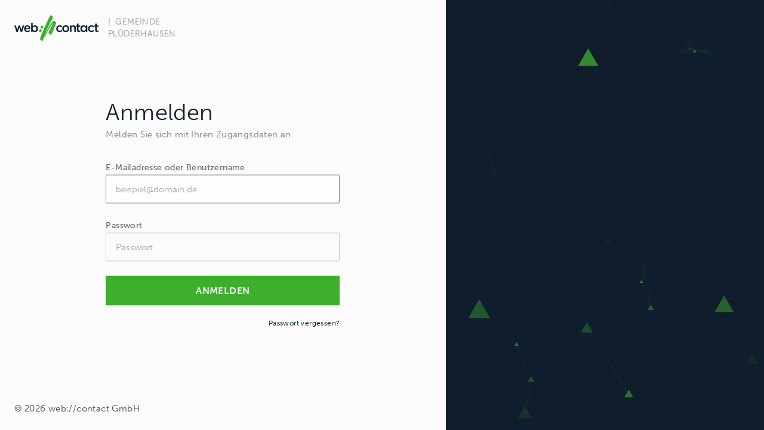

--- FILE ---
content_type: text/html;charset=utf-8
request_url: https://cms-pluederhausen.webcontact.de/
body_size: 1288
content:
<!doctype html>
<html class="no-js" lang="de">
<head>
	<meta charset="utf-8">
<meta http-equiv="X-UA-Compatible" content="IE=edge">


<link rel="dns-prefetch" href="//p.typekit.net">
<link rel="dns-prefetch" href="//use.typekit.net">


<title>Gemeinde Plüderhausen - web://content CMS</title>


<script src="https://use.typekit.net/tqo7ppu.js"></script>
<script>try{Typekit.load({ async: true });}catch(e){}</script>


<meta name="viewport" content="width=device-width, initial-scale=1.0, maximum-scale=1.0, user-scalable=no" />

<meta name="theme-color" content="#b0063d">
<meta name="format-detection" content="telephone=no">




	<link rel="stylesheet" href="/static/bundle/styles.css">




<script src="/static/javascript/modules/misc/oldbrowsers.js"></script>

</head>
<body id="login">
	<div class="row expanded collapsed">
		<div class="small-12 large-7 login_container">
			
			<nav id="login_navbar">
				<a href="https://www.webcontact.de/" target="_blank" rel="noopener">
					<img src="/static/images/layout/logo-big.svg" alt="webcontact logo" />
				</a>
				<span class="login_navbar_title hide-for-small-only">Gemeinde Plüderhausen</span>
			</nav>

			
			<div id="login_panel">
				
					<h1>Anmelden</h1>
					<p class="subheader">Melden Sie sich mit Ihren Zugangsdaten an.</p>

					

					<form id="loginForm" action="" method="post" novalidate data-abide data-abide-standard data-no-form-change-check>
						<label>
							E-Mailadresse oder Benutzername
							<input class="ausnahme" type="text" name="benutzer" placeholder="beispiel@domain.de" value="" required autofocus>
						</label>
						<label>
							Passwort
							<input class="ausnahme" type="password" name="passwort" placeholder="Passwort" required>
						</label>
						<button type="submit" class="button primary expanded ">anmelden</button>
					</form>

					

					
					<p class="text-right"><a href="/?passwortvergessen"><small>Passwort vergessen?</small></a></p>
				
			</div>

			
			<footer id="login_footer">
				<ul class="menu">
					<li>&copy; 2026 web://contact GmbH</li>
				</ul>
			</footer>
		</div>

		
		<div class="small-12 large-5 login_particles">
			<div id="particles"></div>
		</div>
	</div>

	<!-- Browserupdate Container -->
	<div id="outdated"></div>

	
	
<script src="/static/javascript/modules/jsonlint/jsonlint.min.js"></script>


<script src="/static/bundle/runtime.js"></script>
<script src="/static/bundle/jquery.js"></script>
<script src="/static/bundle/cleave.js"></script>
<script src="/static/bundle/codemirror.js"></script>
<script src="/static/bundle/cropper.js"></script>
<script src="/static/bundle/flatpickr.js"></script>
<script src="/static/bundle/foundation.js"></script>
<script src="/static/bundle/imagesloaded.js"></script>
<script src="/static/bundle/particle.js"></script>
<script src="/static/bundle/swiper.js"></script>
<script src="/static/bundle/sortable.js"></script>
<script src="/static/bundle/sticky-kit.js"></script>
<script src="/static/bundle/tinymce.js"></script>
<script src="/static/bundle/app.js"></script>

</body>
</html>






		

--- FILE ---
content_type: text/css
request_url: https://cms-pluederhausen.webcontact.de/static/bundle/styles.css
body_size: 63505
content:
/*! normalize.css v2.1.3 | MIT License | git.io/normalize */article,aside,details,figcaption,figure,footer,header,hgroup,main,nav,section,summary{display:block}audio,canvas,video{display:inline-block}audio:not([controls]){display:none;height:0}[hidden],template{display:none}html{font-family:sans-serif;-ms-text-size-adjust:100%}a{background:transparent}a:focus{outline:thin dotted}a:active,a:hover{outline:0}abbr[title]{border-bottom:1px dotted}dfn{font-style:italic}hr{-moz-box-sizing:content-box}mark{background:#ff0;color:#000}code,kbd,pre,samp{font-family:monospace,serif;font-size:1em}pre{white-space:pre-wrap}q{quotes:"\201C" "\201D" "\2018" "\2019"}img{border:0}svg:not(:root){overflow:hidden}fieldset{border:1px solid silver;margin:0 2px;padding:.35em .625em .75em}legend{border:0}button,input,select,textarea{font-family:inherit;font-size:100%;margin:0}button,input{line-height:normal}button,html input[type=button],input[type=reset],input[type=submit]{-webkit-appearance:button;cursor:pointer}button[disabled],html input[disabled]{cursor:default}input[type=checkbox],input[type=radio]{box-sizing:border-box;padding:0}input[type=search]{-webkit-appearance:textfield;-moz-box-sizing:content-box;-webkit-box-sizing:content-box;box-sizing:content-box}input[type=search]::-webkit-search-cancel-button,input[type=search]::-webkit-search-decoration{-webkit-appearance:none}button::-moz-focus-inner,input::-moz-focus-inner{border:0;padding:0}textarea{vertical-align:top}table{border-spacing:0}.CodeMirror{color:#000;direction:ltr;font-family:monospace;height:300px}.CodeMirror-lines{padding:4px 0}.CodeMirror pre.CodeMirror-line,.CodeMirror pre.CodeMirror-line-like{padding:0 4px}.CodeMirror-gutter-filler,.CodeMirror-scrollbar-filler{background-color:#fff}.CodeMirror-gutters{background-color:#f7f7f7;border-right:1px solid #ddd;white-space:nowrap}.CodeMirror-linenumber{color:#999;min-width:20px;padding:0 3px 0 5px;text-align:right;white-space:nowrap}.CodeMirror-guttermarker{color:#000}.CodeMirror-guttermarker-subtle{color:#999}.CodeMirror-cursor{border-left:1px solid #000;border-right:none;width:0}.CodeMirror div.CodeMirror-secondarycursor{border-left:1px solid silver}.cm-fat-cursor .CodeMirror-cursor{background:#7e7;border:0!important;width:auto}.cm-fat-cursor div.CodeMirror-cursors{z-index:1}.cm-fat-cursor-mark{background-color:rgba(20,255,20,.5)}.cm-animate-fat-cursor,.cm-fat-cursor-mark{-webkit-animation:blink 1.06s steps(1) infinite;-moz-animation:blink 1.06s steps(1) infinite;animation:blink 1.06s steps(1) infinite}.cm-animate-fat-cursor{background-color:#7e7;border:0;width:auto}@-moz-keyframes blink{50%{background-color:transparent}}@-webkit-keyframes blink{50%{background-color:transparent}}@keyframes blink{50%{background-color:transparent}}.cm-tab{display:inline-block;text-decoration:inherit}.CodeMirror-rulers{bottom:0;left:0;overflow:hidden;position:absolute;right:0;top:-50px}.CodeMirror-ruler{border-left:1px solid #ccc;bottom:0;position:absolute;top:0}.cm-s-default .cm-header{color:#00f}.cm-s-default .cm-quote{color:#090}.cm-negative{color:#d44}.cm-positive{color:#292}.cm-header,.cm-strong{font-weight:700}.cm-em{font-style:italic}.cm-link{text-decoration:underline}.cm-strikethrough{text-decoration:line-through}.cm-s-default .cm-keyword{color:#708}.cm-s-default .cm-atom{color:#219}.cm-s-default .cm-number{color:#164}.cm-s-default .cm-def{color:#00f}.cm-s-default .cm-variable-2{color:#05a}.cm-s-default .cm-type,.cm-s-default .cm-variable-3{color:#085}.cm-s-default .cm-comment{color:#a50}.cm-s-default .cm-string{color:#a11}.cm-s-default .cm-string-2{color:#f50}.cm-s-default .cm-meta,.cm-s-default .cm-qualifier{color:#555}.cm-s-default .cm-builtin{color:#30a}.cm-s-default .cm-bracket{color:#997}.cm-s-default .cm-tag{color:#170}.cm-s-default .cm-attribute{color:#00c}.cm-s-default .cm-hr{color:#999}.cm-s-default .cm-link{color:#00c}.cm-invalidchar,.cm-s-default .cm-error{color:red}.CodeMirror-composing{border-bottom:2px solid}div.CodeMirror span.CodeMirror-matchingbracket{color:#0b0}div.CodeMirror span.CodeMirror-nonmatchingbracket{color:#a22}.CodeMirror-matchingtag{background:rgba(255,150,0,.3)}.CodeMirror-activeline-background{background:#e8f2ff}.CodeMirror{background:#fff;overflow:hidden;position:relative}.CodeMirror-scroll{height:100%;margin-bottom:-50px;margin-right:-50px;outline:none;overflow:scroll!important;padding-bottom:50px;position:relative}.CodeMirror-sizer{border-right:50px solid transparent;position:relative}.CodeMirror-gutter-filler,.CodeMirror-hscrollbar,.CodeMirror-scrollbar-filler,.CodeMirror-vscrollbar{display:none;outline:none;position:absolute;z-index:6}.CodeMirror-vscrollbar{overflow-x:hidden;overflow-y:scroll;right:0;top:0}.CodeMirror-hscrollbar{bottom:0;left:0;overflow-x:scroll;overflow-y:hidden}.CodeMirror-scrollbar-filler{bottom:0;right:0}.CodeMirror-gutter-filler{bottom:0;left:0}.CodeMirror-gutters{left:0;min-height:100%;position:absolute;top:0;z-index:3}.CodeMirror-gutter{display:inline-block;height:100%;margin-bottom:-50px;vertical-align:top;white-space:normal}.CodeMirror-gutter-wrapper{background:none!important;border:none!important;position:absolute;z-index:4}.CodeMirror-gutter-background{bottom:0;position:absolute;top:0;z-index:4}.CodeMirror-gutter-elt{cursor:default;position:absolute;z-index:4}.CodeMirror-gutter-wrapper ::selection{background-color:transparent}.CodeMirror-gutter-wrapper ::-moz-selection{background-color:transparent}.CodeMirror-lines{cursor:text;min-height:1px}.CodeMirror pre.CodeMirror-line,.CodeMirror pre.CodeMirror-line-like{word-wrap:normal;-webkit-tap-highlight-color:transparent;background:transparent;-moz-border-radius:0;-webkit-border-radius:0;border-radius:0;border-width:0;color:inherit;font-family:inherit;font-size:inherit;-webkit-font-variant-ligatures:contextual;font-variant-ligatures:contextual;line-height:inherit;margin:0;overflow:visible;position:relative;white-space:pre;z-index:2}.CodeMirror-wrap pre.CodeMirror-line,.CodeMirror-wrap pre.CodeMirror-line-like{word-wrap:break-word;white-space:pre-wrap;word-break:normal}.CodeMirror-linebackground{bottom:0;left:0;position:absolute;right:0;top:0;z-index:0}.CodeMirror-linewidget{padding:.1px;position:relative;z-index:2}.CodeMirror-rtl pre{direction:rtl}.CodeMirror-code{outline:none}.CodeMirror-gutter,.CodeMirror-gutters,.CodeMirror-linenumber,.CodeMirror-scroll,.CodeMirror-sizer{-moz-box-sizing:content-box;box-sizing:content-box}.CodeMirror-measure{height:0;overflow:hidden;position:absolute;visibility:hidden;width:100%}.CodeMirror-cursor{pointer-events:none;position:absolute}.CodeMirror-measure pre{position:static}div.CodeMirror-cursors{position:relative;visibility:hidden;z-index:3}.CodeMirror-focused div.CodeMirror-cursors,div.CodeMirror-dragcursors{visibility:visible}.CodeMirror-selected{background:#d9d9d9}.CodeMirror-focused .CodeMirror-selected{background:#d7d4f0}.CodeMirror-crosshair{cursor:crosshair}.CodeMirror-line::selection,.CodeMirror-line>span::selection,.CodeMirror-line>span>span::selection{background:#d7d4f0}.CodeMirror-line::-moz-selection,.CodeMirror-line>span::-moz-selection,.CodeMirror-line>span>span::-moz-selection{background:#d7d4f0}.cm-searching{background-color:#ffa;background-color:rgba(255,255,0,.4)}.cm-force-border{padding-right:.1px}@media print{.CodeMirror div.CodeMirror-cursors{visibility:hidden}}.cm-tab-wrap-hack:after{content:""}span.CodeMirror-selectedtext{background:none}.cm-s-blackboard.CodeMirror{background:#0c1021;color:#f8f8f8}.cm-s-blackboard div.CodeMirror-selected{background:#253b76}.cm-s-blackboard .CodeMirror-line::selection,.cm-s-blackboard .CodeMirror-line>span::selection,.cm-s-blackboard .CodeMirror-line>span>span::selection{background:rgba(37,59,118,.99)}.cm-s-blackboard .CodeMirror-line::-moz-selection,.cm-s-blackboard .CodeMirror-line>span::-moz-selection,.cm-s-blackboard .CodeMirror-line>span>span::-moz-selection{background:rgba(37,59,118,.99)}.cm-s-blackboard .CodeMirror-gutters{background:#0c1021;border-right:0}.cm-s-blackboard .CodeMirror-guttermarker{color:#fbde2d}.cm-s-blackboard .CodeMirror-guttermarker-subtle,.cm-s-blackboard .CodeMirror-linenumber{color:#888}.cm-s-blackboard .CodeMirror-cursor{border-left:1px solid #a7a7a7}.cm-s-blackboard .cm-keyword{color:#fbde2d}.cm-s-blackboard .cm-atom,.cm-s-blackboard .cm-number{color:#d8fa3c}.cm-s-blackboard .cm-def{color:#8da6ce}.cm-s-blackboard .cm-variable{color:#ff6400}.cm-s-blackboard .cm-operator{color:#fbde2d}.cm-s-blackboard .cm-comment{color:#aeaeae}.cm-s-blackboard .cm-string,.cm-s-blackboard .cm-string-2{color:#61ce3c}.cm-s-blackboard .cm-meta{color:#d8fa3c}.cm-s-blackboard .cm-attribute,.cm-s-blackboard .cm-builtin,.cm-s-blackboard .cm-tag{color:#8da6ce}.cm-s-blackboard .cm-header{color:#ff6400}.cm-s-blackboard .cm-hr{color:#aeaeae}.cm-s-blackboard .cm-link{color:#8da6ce}.cm-s-blackboard .cm-error{background:#9d1e15;color:#f8f8f8}.cm-s-blackboard .CodeMirror-activeline-background{background:#3c3636}.cm-s-blackboard .CodeMirror-matchingbracket{color:#fff!important;outline:1px solid grey}.CodeMirror-hints{background:#fff;border:1px solid silver;border-radius:3px;-webkit-box-shadow:2px 3px 5px rgba(0,0,0,.2);-moz-box-shadow:2px 3px 5px rgba(0,0,0,.2);box-shadow:2px 3px 5px rgba(0,0,0,.2);font-family:monospace;font-size:90%;list-style:none;margin:0;max-height:20em;overflow:hidden;overflow-y:auto;padding:2px;position:absolute;z-index:10}.CodeMirror-hint{border-radius:2px;color:#000;cursor:pointer;margin:0;padding:0 4px;white-space:pre}li.CodeMirror-hint-active{background:#08f;color:#fff}.CodeMirror-lint-markers{width:16px}.CodeMirror-lint-tooltip{background-color:#ffd;border:1px solid #000;border-radius:4px 4px 4px 4px;color:#000;font-family:monospace;font-size:10pt;max-width:600px;opacity:0;overflow:hidden;padding:2px 5px;position:fixed;transition:opacity .4s;-moz-transition:opacity .4s;-webkit-transition:opacity .4s;-o-transition:opacity .4s;-ms-transition:opacity .4s;white-space:pre;white-space:pre-wrap;z-index:100}.CodeMirror-lint-mark{background-position:0 100%;background-repeat:repeat-x}.CodeMirror-lint-mark-warning{background-image:url("[data-uri]")}.CodeMirror-lint-mark-error{background-image:url("[data-uri]")}.CodeMirror-lint-marker{background-position:50%;background-repeat:no-repeat;cursor:pointer;display:inline-block;height:16px;position:relative;vertical-align:middle;width:16px}.CodeMirror-lint-message{background-position:0 0;background-repeat:no-repeat;padding-left:18px}.CodeMirror-lint-marker-warning,.CodeMirror-lint-message-warning{background-image:url("[data-uri]")}.CodeMirror-lint-marker-error,.CodeMirror-lint-message-error{background-image:url("[data-uri]")}.CodeMirror-lint-marker-multiple{background-image:url("[data-uri]");background-position:100% 100%;background-repeat:no-repeat;height:100%;width:100%}.flatpickr-calendar{-webkit-animation:none;animation:none;background:transparent;background:#fff;border:0;border-radius:5px;-webkit-box-shadow:1px 0 0 #e6e6e6,-1px 0 0 #e6e6e6,0 1px 0 #e6e6e6,0 -1px 0 #e6e6e6,0 3px 13px rgba(0,0,0,.08);box-shadow:1px 0 0 #e6e6e6,-1px 0 0 #e6e6e6,0 1px 0 #e6e6e6,0 -1px 0 #e6e6e6,0 3px 13px rgba(0,0,0,.08);-webkit-box-sizing:border-box;box-sizing:border-box;direction:ltr;display:none;font-size:14px;line-height:24px;opacity:0;padding:0;position:absolute;text-align:center;-ms-touch-action:manipulation;touch-action:manipulation;visibility:hidden;width:307.875px}.flatpickr-calendar.inline,.flatpickr-calendar.open{max-height:640px;opacity:1;visibility:visible}.flatpickr-calendar.open{display:inline-block;z-index:99999}.flatpickr-calendar.animate.open{-webkit-animation:fpFadeInDown .3s cubic-bezier(.23,1,.32,1);animation:fpFadeInDown .3s cubic-bezier(.23,1,.32,1)}.flatpickr-calendar.inline{display:block;position:relative;top:2px}.flatpickr-calendar.static{position:absolute;top:calc(100% + 2px)}.flatpickr-calendar.static.open{display:block;z-index:999}.flatpickr-calendar.multiMonth .flatpickr-days .dayContainer:nth-child(n+1) .flatpickr-day.inRange:nth-child(7n+7){-webkit-box-shadow:none!important;box-shadow:none!important}.flatpickr-calendar.multiMonth .flatpickr-days .dayContainer:nth-child(n+2) .flatpickr-day.inRange:nth-child(7n+1){-webkit-box-shadow:-2px 0 0 #e6e6e6,5px 0 0 #e6e6e6;box-shadow:-2px 0 0 #e6e6e6,5px 0 0 #e6e6e6}.flatpickr-calendar .hasTime .dayContainer,.flatpickr-calendar .hasWeeks .dayContainer{border-bottom:0;border-bottom-left-radius:0;border-bottom-right-radius:0}.flatpickr-calendar .hasWeeks .dayContainer{border-left:0}.flatpickr-calendar.hasTime .flatpickr-time{border-top:1px solid #e6e6e6;height:40px}.flatpickr-calendar.noCalendar.hasTime .flatpickr-time{height:auto}.flatpickr-calendar:after,.flatpickr-calendar:before{border:solid transparent;content:"";display:block;height:0;left:22px;pointer-events:none;position:absolute;width:0}.flatpickr-calendar.arrowRight:after,.flatpickr-calendar.arrowRight:before,.flatpickr-calendar.rightMost:after,.flatpickr-calendar.rightMost:before{left:auto;right:22px}.flatpickr-calendar.arrowCenter:after,.flatpickr-calendar.arrowCenter:before{left:50%;right:50%}.flatpickr-calendar:before{border-width:5px;margin:0 -5px}.flatpickr-calendar:after{border-width:4px;margin:0 -4px}.flatpickr-calendar.arrowTop:after,.flatpickr-calendar.arrowTop:before{bottom:100%}.flatpickr-calendar.arrowTop:before{border-bottom-color:#e6e6e6}.flatpickr-calendar.arrowTop:after{border-bottom-color:#fff}.flatpickr-calendar.arrowBottom:after,.flatpickr-calendar.arrowBottom:before{top:100%}.flatpickr-calendar.arrowBottom:before{border-top-color:#e6e6e6}.flatpickr-calendar.arrowBottom:after{border-top-color:#fff}.flatpickr-calendar:focus{outline:0}.flatpickr-wrapper{display:inline-block;position:relative}.flatpickr-months{display:-webkit-box;display:-webkit-flex;display:-ms-flexbox;display:flex}.flatpickr-months .flatpickr-month{fill:rgba(0,0,0,.9);-webkit-box-flex:1;background:transparent;color:rgba(0,0,0,.9);-webkit-flex:1;-ms-flex:1;flex:1;height:34px;line-height:1;overflow:hidden;position:relative;text-align:center;-webkit-user-select:none;-moz-user-select:none;-ms-user-select:none;user-select:none}.flatpickr-months .flatpickr-next-month,.flatpickr-months .flatpickr-prev-month{fill:rgba(0,0,0,.9);color:rgba(0,0,0,.9);cursor:pointer;height:34px;padding:10px;position:absolute;text-decoration:none;top:0;z-index:3}.flatpickr-months .flatpickr-next-month.flatpickr-disabled,.flatpickr-months .flatpickr-prev-month.flatpickr-disabled{display:none}.flatpickr-months .flatpickr-next-month i,.flatpickr-months .flatpickr-prev-month i{position:relative}.flatpickr-months .flatpickr-next-month.flatpickr-prev-month,.flatpickr-months .flatpickr-prev-month.flatpickr-prev-month{left:0}.flatpickr-months .flatpickr-next-month.flatpickr-next-month,.flatpickr-months .flatpickr-prev-month.flatpickr-next-month{right:0}.flatpickr-months .flatpickr-next-month:hover,.flatpickr-months .flatpickr-prev-month:hover{color:#959ea9}.flatpickr-months .flatpickr-next-month:hover svg,.flatpickr-months .flatpickr-prev-month:hover svg{fill:#f64747}.flatpickr-months .flatpickr-next-month svg,.flatpickr-months .flatpickr-prev-month svg{height:14px;width:14px}.flatpickr-months .flatpickr-next-month svg path,.flatpickr-months .flatpickr-prev-month svg path{fill:inherit;-webkit-transition:fill .1s;transition:fill .1s}.numInputWrapper{height:auto;position:relative}.numInputWrapper input,.numInputWrapper span{display:inline-block}.numInputWrapper input{width:100%}.numInputWrapper input::-ms-clear{display:none}.numInputWrapper input::-webkit-inner-spin-button,.numInputWrapper input::-webkit-outer-spin-button{-webkit-appearance:none;margin:0}.numInputWrapper span{border:1px solid rgba(57,57,57,.15);-webkit-box-sizing:border-box;box-sizing:border-box;cursor:pointer;height:50%;line-height:50%;opacity:0;padding:0 4px 0 2px;position:absolute;right:0;width:14px}.numInputWrapper span:hover{background:rgba(0,0,0,.1)}.numInputWrapper span:active{background:rgba(0,0,0,.2)}.numInputWrapper span:after{content:"";display:block;position:absolute}.numInputWrapper span.arrowUp{border-bottom:0;top:0}.numInputWrapper span.arrowUp:after{border-bottom:4px solid rgba(57,57,57,.6);border-left:4px solid transparent;border-right:4px solid transparent;top:26%}.numInputWrapper span.arrowDown{top:50%}.numInputWrapper span.arrowDown:after{border-left:4px solid transparent;border-right:4px solid transparent;border-top:4px solid rgba(57,57,57,.6);top:40%}.numInputWrapper span svg{height:auto;width:inherit}.numInputWrapper span svg path{fill:rgba(0,0,0,.5)}.numInputWrapper:hover{background:rgba(0,0,0,.05)}.numInputWrapper:hover span{opacity:1}.flatpickr-current-month{color:inherit;display:inline-block;font-size:135%;font-weight:300;height:34px;left:12.5%;line-height:inherit;line-height:1;padding:7.48px 0 0;position:absolute;text-align:center;-webkit-transform:translateZ(0);transform:translateZ(0);width:75%}.flatpickr-current-month span.cur-month{color:inherit;display:inline-block;font-family:inherit;font-weight:700;margin-left:.5ch;padding:0}.flatpickr-current-month span.cur-month:hover{background:rgba(0,0,0,.05)}.flatpickr-current-month .numInputWrapper{display:inline-block;width:6ch;width:7ch\0}.flatpickr-current-month .numInputWrapper span.arrowUp:after{border-bottom-color:rgba(0,0,0,.9)}.flatpickr-current-month .numInputWrapper span.arrowDown:after{border-top-color:rgba(0,0,0,.9)}.flatpickr-current-month input.cur-year{-webkit-appearance:textfield;-moz-appearance:textfield;appearance:textfield;background:transparent;border:0;border-radius:0;-webkit-box-sizing:border-box;box-sizing:border-box;color:inherit;cursor:text;display:inline-block;font-family:inherit;font-size:inherit;font-weight:300;height:auto;line-height:inherit;margin:0;padding:0 0 0 .5ch;vertical-align:initial}.flatpickr-current-month input.cur-year:focus{outline:0}.flatpickr-current-month input.cur-year[disabled],.flatpickr-current-month input.cur-year[disabled]:hover{background:transparent;color:rgba(0,0,0,.5);font-size:100%;pointer-events:none}.flatpickr-current-month .flatpickr-monthDropdown-months{appearance:menulist;-webkit-appearance:menulist;-moz-appearance:menulist;background:transparent;border:none;border-radius:0;box-sizing:border-box;-webkit-box-sizing:border-box;color:inherit;cursor:pointer;font-family:inherit;font-size:inherit;font-weight:300;height:auto;line-height:inherit;margin:-1px 0 0;outline:none;padding:0 0 0 .5ch;position:relative;vertical-align:initial;width:auto}.flatpickr-current-month .flatpickr-monthDropdown-months:active,.flatpickr-current-month .flatpickr-monthDropdown-months:focus{outline:none}.flatpickr-current-month .flatpickr-monthDropdown-months:hover{background:rgba(0,0,0,.05)}.flatpickr-current-month .flatpickr-monthDropdown-months .flatpickr-monthDropdown-month{background-color:transparent;outline:none;padding:0}.flatpickr-weekdays{-webkit-box-align:center;-ms-flex-align:center;-webkit-align-items:center;align-items:center;background:transparent;height:28px;overflow:hidden;text-align:center;width:100%}.flatpickr-weekdays,.flatpickr-weekdays .flatpickr-weekdaycontainer{display:-webkit-box;display:-webkit-flex;display:-ms-flexbox;display:flex}.flatpickr-weekdays .flatpickr-weekdaycontainer,span.flatpickr-weekday{-webkit-box-flex:1;-webkit-flex:1;-ms-flex:1;flex:1}span.flatpickr-weekday{background:transparent;color:rgba(0,0,0,.54);cursor:default;display:block;font-size:90%;font-weight:bolder;line-height:1;margin:0;text-align:center}.dayContainer,.flatpickr-weeks{padding:1px 0 0}.flatpickr-days{-webkit-box-align:start;-ms-flex-align:start;-webkit-align-items:flex-start;align-items:flex-start;display:-webkit-box;display:-webkit-flex;display:-ms-flexbox;display:flex;overflow:hidden;position:relative;width:307.875px}.flatpickr-days:focus{outline:0}.dayContainer{-ms-flex-pack:justify;-webkit-box-sizing:border-box;box-sizing:border-box;display:inline-block;display:-ms-flexbox;display:-webkit-box;display:-webkit-flex;display:flex;-webkit-flex-wrap:wrap;flex-wrap:wrap;-ms-flex-wrap:wrap;-webkit-justify-content:space-around;justify-content:space-around;max-width:307.875px;min-width:307.875px;opacity:1;outline:0;padding:0;text-align:left;-webkit-transform:translateZ(0);transform:translateZ(0);width:307.875px}.dayContainer+.dayContainer{-webkit-box-shadow:-1px 0 0 #e6e6e6;box-shadow:-1px 0 0 #e6e6e6}.flatpickr-day{-ms-flex-preferred-size:14.2857143%;-webkit-box-pack:center;-ms-flex-pack:center;background:none;border:1px solid transparent;border-radius:150px;-webkit-box-sizing:border-box;box-sizing:border-box;color:#393939;cursor:pointer;display:inline-block;-webkit-flex-basis:14.2857143%;flex-basis:14.2857143%;font-weight:400;height:39px;-webkit-justify-content:center;justify-content:center;line-height:39px;margin:0;max-width:39px;position:relative;text-align:center;width:14.2857143%}.flatpickr-day.inRange,.flatpickr-day.nextMonthDay.inRange,.flatpickr-day.nextMonthDay.today.inRange,.flatpickr-day.nextMonthDay:focus,.flatpickr-day.nextMonthDay:hover,.flatpickr-day.prevMonthDay.inRange,.flatpickr-day.prevMonthDay.today.inRange,.flatpickr-day.prevMonthDay:focus,.flatpickr-day.prevMonthDay:hover,.flatpickr-day.today.inRange,.flatpickr-day:focus,.flatpickr-day:hover{background:#e6e6e6;border-color:#e6e6e6;cursor:pointer;outline:0}.flatpickr-day.today{border-color:#959ea9}.flatpickr-day.today:focus,.flatpickr-day.today:hover{background:#959ea9;border-color:#959ea9;color:#fff}.flatpickr-day.endRange,.flatpickr-day.endRange.inRange,.flatpickr-day.endRange.nextMonthDay,.flatpickr-day.endRange.prevMonthDay,.flatpickr-day.endRange:focus,.flatpickr-day.endRange:hover,.flatpickr-day.selected,.flatpickr-day.selected.inRange,.flatpickr-day.selected.nextMonthDay,.flatpickr-day.selected.prevMonthDay,.flatpickr-day.selected:focus,.flatpickr-day.selected:hover,.flatpickr-day.startRange,.flatpickr-day.startRange.inRange,.flatpickr-day.startRange.nextMonthDay,.flatpickr-day.startRange.prevMonthDay,.flatpickr-day.startRange:focus,.flatpickr-day.startRange:hover{background:#569ff7;border-color:#569ff7;-webkit-box-shadow:none;box-shadow:none;color:#fff}.flatpickr-day.endRange.startRange,.flatpickr-day.selected.startRange,.flatpickr-day.startRange.startRange{border-radius:50px 0 0 50px}.flatpickr-day.endRange.endRange,.flatpickr-day.selected.endRange,.flatpickr-day.startRange.endRange{border-radius:0 50px 50px 0}.flatpickr-day.endRange.startRange+.endRange:not(:nth-child(7n+1)),.flatpickr-day.selected.startRange+.endRange:not(:nth-child(7n+1)),.flatpickr-day.startRange.startRange+.endRange:not(:nth-child(7n+1)){-webkit-box-shadow:-10px 0 0 #569ff7;box-shadow:-10px 0 0 #569ff7}.flatpickr-day.endRange.startRange.endRange,.flatpickr-day.selected.startRange.endRange,.flatpickr-day.startRange.startRange.endRange{border-radius:50px}.flatpickr-day.inRange{border-radius:0;-webkit-box-shadow:-5px 0 0 #e6e6e6,5px 0 0 #e6e6e6;box-shadow:-5px 0 0 #e6e6e6,5px 0 0 #e6e6e6}.flatpickr-day.flatpickr-disabled,.flatpickr-day.flatpickr-disabled:hover,.flatpickr-day.nextMonthDay,.flatpickr-day.notAllowed,.flatpickr-day.notAllowed.nextMonthDay,.flatpickr-day.notAllowed.prevMonthDay,.flatpickr-day.prevMonthDay{background:transparent;border-color:transparent;color:rgba(57,57,57,.3);cursor:default}.flatpickr-day.flatpickr-disabled,.flatpickr-day.flatpickr-disabled:hover{color:rgba(57,57,57,.1);cursor:not-allowed}.flatpickr-day.week.selected{border-radius:0;-webkit-box-shadow:-5px 0 0 #569ff7,5px 0 0 #569ff7;box-shadow:-5px 0 0 #569ff7,5px 0 0 #569ff7}.flatpickr-day.hidden{visibility:hidden}.rangeMode .flatpickr-day{margin-top:1px}.flatpickr-weekwrapper{float:left}.flatpickr-weekwrapper .flatpickr-weeks{-webkit-box-shadow:1px 0 0 #e6e6e6;box-shadow:1px 0 0 #e6e6e6;padding:0 12px}.flatpickr-weekwrapper .flatpickr-weekday{float:none;line-height:28px;width:100%}.flatpickr-weekwrapper span.flatpickr-day,.flatpickr-weekwrapper span.flatpickr-day:hover{background:transparent;border:none;color:rgba(57,57,57,.3);cursor:default;display:block;max-width:none;width:100%}.flatpickr-innerContainer{display:block;display:-webkit-box;display:-webkit-flex;display:-ms-flexbox;display:flex;overflow:hidden}.flatpickr-innerContainer,.flatpickr-rContainer{-webkit-box-sizing:border-box;box-sizing:border-box}.flatpickr-rContainer{display:inline-block;padding:0}.flatpickr-time{-webkit-box-sizing:border-box;box-sizing:border-box;display:block;display:-webkit-box;display:-webkit-flex;display:-ms-flexbox;display:flex;height:0;line-height:40px;max-height:40px;outline:0;overflow:hidden;text-align:center}.flatpickr-time:after{clear:both;content:"";display:table}.flatpickr-time .numInputWrapper{-webkit-box-flex:1;-webkit-flex:1;-ms-flex:1;flex:1;float:left;height:40px;width:40%}.flatpickr-time .numInputWrapper span.arrowUp:after{border-bottom-color:#393939}.flatpickr-time .numInputWrapper span.arrowDown:after{border-top-color:#393939}.flatpickr-time.hasSeconds .numInputWrapper{width:26%}.flatpickr-time.time24hr .numInputWrapper{width:49%}.flatpickr-time input{-webkit-appearance:textfield;-moz-appearance:textfield;appearance:textfield;background:transparent;border:0;border-radius:0;-webkit-box-shadow:none;box-shadow:none;-webkit-box-sizing:border-box;box-sizing:border-box;color:#393939;font-size:14px;height:inherit;line-height:inherit;margin:0;padding:0;position:relative;text-align:center}.flatpickr-time input.flatpickr-hour{font-weight:700}.flatpickr-time input.flatpickr-minute,.flatpickr-time input.flatpickr-second{font-weight:400}.flatpickr-time input:focus{border:0;outline:0}.flatpickr-time .flatpickr-am-pm,.flatpickr-time .flatpickr-time-separator{-ms-flex-item-align:center;-webkit-align-self:center;align-self:center;color:#393939;float:left;font-weight:700;height:inherit;line-height:inherit;-webkit-user-select:none;-moz-user-select:none;-ms-user-select:none;user-select:none;width:2%}.flatpickr-time .flatpickr-am-pm{cursor:pointer;font-weight:400;outline:0;text-align:center;width:18%}.flatpickr-time .flatpickr-am-pm:focus,.flatpickr-time .flatpickr-am-pm:hover,.flatpickr-time input:focus,.flatpickr-time input:hover{background:#eee}.flatpickr-input[readonly]{cursor:pointer}@-webkit-keyframes fpFadeInDown{0%{opacity:0;-webkit-transform:translate3d(0,-20px,0);transform:translate3d(0,-20px,0)}to{opacity:1;-webkit-transform:translateZ(0);transform:translateZ(0)}}@keyframes fpFadeInDown{0%{opacity:0;-webkit-transform:translate3d(0,-20px,0);transform:translate3d(0,-20px,0)}to{opacity:1;-webkit-transform:translateZ(0);transform:translateZ(0)}}@media print,screen and (min-width:40em){.reveal,.reveal.large,.reveal.small,.reveal.tiny{left:auto;margin:0 auto;right:auto}}/*! normalize.css v8.0.0 | MIT License | github.com/necolas/normalize.css */html{line-height:1.15;-webkit-text-size-adjust:100%}h1{font-size:2em;margin:.67em 0}hr{box-sizing:content-box;overflow:visible}pre{font-family:monospace,monospace;font-size:1em}a{background-color:transparent}abbr[title]{border-bottom:0;text-decoration:underline dotted}b,strong{font-weight:bolder}code,kbd,samp{font-family:monospace,monospace;font-size:1em}sub,sup{font-size:75%;line-height:0;position:relative;vertical-align:baseline}sub{bottom:-.25em}sup{top:-.5em}img{border-style:none}button,input,optgroup,select,textarea{font-size:100%;line-height:1.15;margin:0}button,input{overflow:visible}button,select{text-transform:none}[type=button],[type=reset],[type=submit],button{-webkit-appearance:button}[type=button]::-moz-focus-inner,[type=reset]::-moz-focus-inner,[type=submit]::-moz-focus-inner,button::-moz-focus-inner{border-style:none;padding:0}[type=button]:-moz-focusring,[type=reset]:-moz-focusring,[type=submit]:-moz-focusring,button:-moz-focusring{outline:1px dotted ButtonText}fieldset{padding:.35em .75em .625em}legend{box-sizing:border-box;color:inherit;display:table;padding:0;white-space:normal}progress{vertical-align:baseline}textarea{overflow:auto}[type=checkbox],[type=radio]{box-sizing:border-box;padding:0}[type=number]::-webkit-inner-spin-button,[type=number]::-webkit-outer-spin-button{height:auto}[type=search]{-webkit-appearance:textfield;outline-offset:-2px}[type=search]::-webkit-search-decoration{-webkit-appearance:none}::-webkit-file-upload-button{-webkit-appearance:button;font:inherit}details{display:block}summary{display:list-item}[hidden],template{display:none}[data-whatinput=mouse] *,[data-whatinput=mouse] :focus,[data-whatinput=touch] *,[data-whatinput=touch] :focus,[data-whatintent=mouse] *,[data-whatintent=mouse] :focus,[data-whatintent=touch] *,[data-whatintent=touch] :focus{outline:none}[draggable=false]{-webkit-touch-callout:none;-webkit-user-select:none}.foundation-mq{font-family:"small=0em&medium=40em&large=64em&xlarge=75em&xxlarge=90em"}html{box-sizing:border-box;font-size:100%}*,:after,:before{box-sizing:inherit}body{background:#fefefe;color:#0a0a0a;font-family:Helvetica Neue,helvetica,roboto,arial,sans-serif;font-weight:400;line-height:1.5}img{-ms-interpolation-mode:bicubic;display:inline-block;height:auto;max-width:100%;vertical-align:middle}textarea{border-radius:0;height:auto;min-height:50px}select{box-sizing:border-box;width:100%}.map_canvas embed,.map_canvas img,.map_canvas object,.mqa-display embed,.mqa-display img,.mqa-display object{max-width:none!important}button{appearance:none;background:transparent;border:0;border-radius:0;cursor:auto;line-height:1;padding:0}[data-whatinput=mouse] button{outline:0}pre{-webkit-overflow-scrolling:touch;overflow:auto}button,input,optgroup,select,textarea{font-family:inherit}.is-visible{display:block!important}.is-hidden{display:none!important}[type=color],[type=date],[type=datetime-local],[type=datetime],[type=email],[type=month],[type=number],[type=password],[type=search],[type=tel],[type=text],[type=time],[type=url],[type=week],textarea{appearance:none;background-color:#fefefe;border:1px solid #cacaca;border-radius:0;box-shadow:inset 0 1px 2px rgba(10,10,10,.1);box-sizing:border-box;color:#0a0a0a;display:block;font-family:inherit;font-size:1rem;font-weight:400;height:2.4375rem;line-height:1.5;margin:0 0 1rem;padding:.5rem;transition:box-shadow .5s,border-color .25s ease-in-out;width:100%}[type=color]:focus,[type=date]:focus,[type=datetime-local]:focus,[type=datetime]:focus,[type=email]:focus,[type=month]:focus,[type=number]:focus,[type=password]:focus,[type=search]:focus,[type=tel]:focus,[type=text]:focus,[type=time]:focus,[type=url]:focus,[type=week]:focus,textarea:focus{background-color:#fefefe;border:1px solid #8a8a8a;box-shadow:0 0 5px #cacaca;outline:none;transition:box-shadow .5s,border-color .25s ease-in-out}textarea{max-width:100%}textarea[rows]{height:auto}input:disabled,input[readonly],textarea:disabled,textarea[readonly]{background-color:#e6e6e6;cursor:not-allowed}[type=button],[type=submit]{appearance:none;border-radius:0}input[type=search]{box-sizing:border-box}::placeholder{color:#cacaca}[type=checkbox],[type=file],[type=radio]{margin:0 0 1rem}[type=checkbox]+label,[type=radio]+label{display:inline-block;margin-bottom:0;margin-left:.5rem;margin-right:1rem;vertical-align:baseline}[type=checkbox]+label[for],[type=radio]+label[for]{cursor:pointer}label>[type=checkbox],label>[type=radio]{margin-right:.5rem}[type=file]{width:100%}label{color:#0a0a0a;display:block;font-size:.875rem;font-weight:400;line-height:1.8;margin:0}label.middle{line-height:1.5;margin:0 0 1rem;padding:.5625rem 0}.help-text{color:#0a0a0a;font-size:.8125rem;font-style:italic;margin-top:-.5rem}.input-group{align-items:stretch;display:flex;margin-bottom:1rem;width:100%}.input-group>:first-child,.input-group>:first-child.input-group-button>*,.input-group>:last-child,.input-group>:last-child.input-group-button>*{border-radius:0 0 0 0}.input-group-button,.input-group-button a,.input-group-button button,.input-group-button input,.input-group-button label,.input-group-field,.input-group-label{margin:0;white-space:nowrap}.input-group-label{align-items:center;background:#e6e6e6;border:1px solid #cacaca;color:#0a0a0a;display:flex;flex:0 0 auto;padding:0 1rem;text-align:center;white-space:nowrap}.input-group-label:first-child{border-right:0}.input-group-label:last-child{border-left:0}.input-group-field{border-radius:0;flex:1 1 0px;min-width:0}.input-group-button{display:flex;flex:0 0 auto;padding-bottom:0;padding-top:0;text-align:center}.input-group-button a,.input-group-button button,.input-group-button input,.input-group-button label{align-self:stretch;font-size:1rem;height:auto;padding-bottom:0;padding-top:0}fieldset{border:0;margin:0;padding:0}legend{margin-bottom:.5rem;max-width:100%}.fieldset{border:1px solid #cacaca;margin:1.125rem 0;padding:1.25rem}.fieldset legend{margin:0 0 0 -.1875rem;padding:0 .1875rem}select{appearance:none;background-color:#fefefe;background-image:url('data:image/svg+xml;utf8,<svg xmlns="http://www.w3.org/2000/svg" version="1.1" width="32" height="24" viewBox="0 0 32 24"><polygon points="0,0 32,0 16,24" style="fill: rgb%28138, 138, 138%29"></polygon></svg>');background-origin:content-box;background-position:right -1rem center;background-repeat:no-repeat;background-size:9px 6px;border:1px solid #cacaca;border-radius:0;color:#0a0a0a;font-family:inherit;font-size:1rem;font-weight:400;height:2.4375rem;line-height:1.5;margin:0 0 1rem;padding:.5rem 1.5rem .5rem .5rem;transition:box-shadow .5s,border-color .25s ease-in-out}@media screen and (min-width:0\0){select{background-image:url("[data-uri]")}}select:focus{background-color:#fefefe;border:1px solid #8a8a8a;box-shadow:0 0 5px #cacaca;outline:none;transition:box-shadow .5s,border-color .25s ease-in-out}select:disabled{background-color:#e6e6e6;cursor:not-allowed}select::-ms-expand{display:none}select[multiple]{background-image:none;height:auto}select:not([multiple]){padding-bottom:0;padding-top:0}.is-invalid-input:not(:focus){background-color:#f9ecea;border-color:#cc4b37}.is-invalid-input:not(:focus)::placeholder{color:#cc4b37}.form-error,.is-invalid-label{color:#cc4b37}.form-error{display:none;font-size:.75rem;font-weight:700;margin-bottom:1rem;margin-top:-.5rem}.form-error.is-visible{display:block}blockquote,dd,div,dl,dt,form,h1,h2,h3,h4,h5,h6,li,ol,p,pre,td,th,ul{margin:0;padding:0}p{font-size:inherit;line-height:1.6;margin-bottom:1rem;text-rendering:optimizeLegibility}em,i{font-style:italic}b,em,i,strong{line-height:inherit}b,strong{font-weight:700}small{font-size:80%;line-height:inherit}.h1,.h2,.h3,.h4,.h5,.h6,h1,h2,h3,h4,h5,h6{color:inherit;font-family:Helvetica Neue,helvetica,roboto,arial,sans-serif;font-style:normal;font-weight:400;text-rendering:optimizeLegibility}.h1 small,.h2 small,.h3 small,.h4 small,.h5 small,.h6 small,h1 small,h2 small,h3 small,h4 small,h5 small,h6 small{color:#cacaca;line-height:0}.h1,h1{font-size:1.5rem}.h1,.h2,h1,h2{line-height:1.4;margin-bottom:.5rem;margin-top:0}.h2,h2{font-size:1.25rem}.h3,h3{font-size:1.1875rem}.h3,.h4,h3,h4{line-height:1.4;margin-bottom:.5rem;margin-top:0}.h4,h4{font-size:1.125rem}.h5,h5{font-size:1.0625rem}.h5,.h6,h5,h6{line-height:1.4;margin-bottom:.5rem;margin-top:0}.h6,h6{font-size:1rem}@media print,screen and (min-width:40em){.h1,h1{font-size:3rem}.h2,h2{font-size:2.5rem}.h3,h3{font-size:1.9375rem}.h4,h4{font-size:1.5625rem}.h5,h5{font-size:1.25rem}.h6,h6{font-size:1rem}}a{color:#1779ba;cursor:pointer;line-height:inherit}a:focus,a:hover{color:#1468a0}a img,hr{border:0}hr{border-bottom:1px solid #cacaca;clear:both;height:0;margin:1.25rem auto;max-width:75rem}dl,ol,ul{line-height:1.6;list-style-position:outside;margin-bottom:1rem}li{font-size:inherit}ul{list-style-type:disc}ol,ul{margin-left:1.25rem}ol ol,ol ul,ul ol,ul ul{margin-bottom:0;margin-left:1.25rem}dl{margin-bottom:1rem}dl dt{font-weight:700;margin-bottom:.3rem}blockquote{border-left:1px solid #cacaca;margin:0 0 1rem;padding:.5625rem 1.25rem 0 1.1875rem}blockquote,blockquote p{color:#8a8a8a;line-height:1.6}abbr,abbr[title]{border-bottom:1px dotted #0a0a0a;cursor:help;text-decoration:none}figure,kbd{margin:0}kbd{background-color:#e6e6e6;color:#0a0a0a;font-family:consolas,Liberation Mono,courier,monospace;padding:.125rem .25rem 0}.subheader{color:#8a8a8a;font-weight:400;line-height:1.4;margin-bottom:.5rem;margin-top:.2rem}.lead{font-size:125%;line-height:1.6}.stat{font-size:2.5rem;line-height:1}p+.stat{margin-top:-1rem}ol.no-bullet,ul.no-bullet{list-style:none;margin-left:0}.cite-block,cite{color:#8a8a8a;display:block;font-size:.8125rem}.cite-block:before,cite:before{content:"— "}.code-inline,code{word-wrap:break-word;display:inline;max-width:100%;padding:.125rem .3125rem .0625rem}.code-block,.code-inline,code{background-color:#e6e6e6;border:1px solid #cacaca;color:#0a0a0a;font-family:consolas,Liberation Mono,courier,monospace;font-weight:400}.code-block{display:block;margin-bottom:1.5rem;overflow:auto;padding:1rem;white-space:pre}.text-left{text-align:left}.text-right{text-align:right}.text-center{text-align:center}.text-justify{text-align:justify}@media print,screen and (min-width:40em){.medium-text-left{text-align:left}.medium-text-right{text-align:right}.medium-text-center{text-align:center}.medium-text-justify{text-align:justify}}@media print,screen and (min-width:64em){.large-text-left{text-align:left}.large-text-right{text-align:right}.large-text-center{text-align:center}.large-text-justify{text-align:justify}}.show-for-print{display:none!important}@media print{*{print-color-adjust:economy;background:transparent!important;box-shadow:none!important;color:#000!important;text-shadow:none!important}.show-for-print{display:block!important}.hide-for-print{display:none!important}table.show-for-print{display:table!important}thead.show-for-print{display:table-header-group!important}tbody.show-for-print{display:table-row-group!important}tr.show-for-print{display:table-row!important}td.show-for-print,th.show-for-print{display:table-cell!important}a,a:visited{text-decoration:underline}a[href]:after{content:" (" attr(href) ")"}.ir a:after,a[href^="#"]:after,a[href^="javascript:"]:after{content:""}abbr[title]:after{content:" (" attr(title) ")"}blockquote,pre{border:1px solid #8a8a8a;page-break-inside:avoid}thead{display:table-header-group}img,tr{page-break-inside:avoid}img{max-width:100%!important}@page{margin:.5cm}h2,h3,p{orphans:3;widows:3}h2,h3{page-break-after:avoid}.print-break-inside{page-break-inside:auto}}.grid-container{margin-left:auto;margin-right:auto;max-width:75rem;padding-left:.625rem;padding-right:.625rem}@media print,screen and (min-width:40em){.grid-container{padding-left:.9375rem;padding-right:.9375rem}}.grid-container.fluid{margin-left:auto;margin-right:auto;max-width:100%;padding-left:.625rem;padding-right:.625rem}@media print,screen and (min-width:40em){.grid-container.fluid{padding-left:.9375rem;padding-right:.9375rem}}.grid-container.full{margin-left:auto;margin-right:auto;max-width:100%;padding-left:0;padding-right:0}.grid-x{display:flex;flex-flow:row wrap}.cell{flex:0 0 auto;min-height:0;min-width:0;width:100%}.cell.auto{flex:1 1 0}.cell.shrink{flex:0 0 auto}.grid-x>.auto,.grid-x>.shrink{width:auto}.grid-x>.small-1,.grid-x>.small-2,.grid-x>.small-3,.grid-x>.small-4,.grid-x>.small-5,.grid-x>.small-6,.grid-x>.small-7,.grid-x>.small-8,.grid-x>.small-9,.grid-x>.small-10,.grid-x>.small-11,.grid-x>.small-12,.grid-x>.small-full,.grid-x>.small-shrink{flex-basis:auto}@media print,screen and (min-width:40em){.grid-x>.medium-1,.grid-x>.medium-2,.grid-x>.medium-3,.grid-x>.medium-4,.grid-x>.medium-5,.grid-x>.medium-6,.grid-x>.medium-7,.grid-x>.medium-8,.grid-x>.medium-9,.grid-x>.medium-10,.grid-x>.medium-11,.grid-x>.medium-12,.grid-x>.medium-full,.grid-x>.medium-shrink{flex-basis:auto}}@media print,screen and (min-width:64em){.grid-x>.large-1,.grid-x>.large-2,.grid-x>.large-3,.grid-x>.large-4,.grid-x>.large-5,.grid-x>.large-6,.grid-x>.large-7,.grid-x>.large-8,.grid-x>.large-9,.grid-x>.large-10,.grid-x>.large-11,.grid-x>.large-12,.grid-x>.large-full,.grid-x>.large-shrink{flex-basis:auto}}.grid-x>.small-1,.grid-x>.small-2,.grid-x>.small-3,.grid-x>.small-4,.grid-x>.small-5,.grid-x>.small-6,.grid-x>.small-7,.grid-x>.small-8,.grid-x>.small-9,.grid-x>.small-10,.grid-x>.small-11,.grid-x>.small-12{flex:0 0 auto}.grid-x>.small-1{width:8.3333333333%}.grid-x>.small-2{width:16.6666666667%}.grid-x>.small-3{width:25%}.grid-x>.small-4{width:33.3333333333%}.grid-x>.small-5{width:41.6666666667%}.grid-x>.small-6{width:50%}.grid-x>.small-7{width:58.3333333333%}.grid-x>.small-8{width:66.6666666667%}.grid-x>.small-9{width:75%}.grid-x>.small-10{width:83.3333333333%}.grid-x>.small-11{width:91.6666666667%}.grid-x>.small-12{width:100%}@media print,screen and (min-width:40em){.grid-x>.medium-auto{flex:1 1 0;width:auto}.grid-x>.medium-1,.grid-x>.medium-2,.grid-x>.medium-3,.grid-x>.medium-4,.grid-x>.medium-5,.grid-x>.medium-6,.grid-x>.medium-7,.grid-x>.medium-8,.grid-x>.medium-9,.grid-x>.medium-10,.grid-x>.medium-11,.grid-x>.medium-12,.grid-x>.medium-shrink{flex:0 0 auto}.grid-x>.medium-shrink{width:auto}.grid-x>.medium-1{width:8.3333333333%}.grid-x>.medium-2{width:16.6666666667%}.grid-x>.medium-3{width:25%}.grid-x>.medium-4{width:33.3333333333%}.grid-x>.medium-5{width:41.6666666667%}.grid-x>.medium-6{width:50%}.grid-x>.medium-7{width:58.3333333333%}.grid-x>.medium-8{width:66.6666666667%}.grid-x>.medium-9{width:75%}.grid-x>.medium-10{width:83.3333333333%}.grid-x>.medium-11{width:91.6666666667%}.grid-x>.medium-12{width:100%}}@media print,screen and (min-width:64em){.grid-x>.large-auto{flex:1 1 0;width:auto}.grid-x>.large-1,.grid-x>.large-2,.grid-x>.large-3,.grid-x>.large-4,.grid-x>.large-5,.grid-x>.large-6,.grid-x>.large-7,.grid-x>.large-8,.grid-x>.large-9,.grid-x>.large-10,.grid-x>.large-11,.grid-x>.large-12,.grid-x>.large-shrink{flex:0 0 auto}.grid-x>.large-shrink{width:auto}.grid-x>.large-1{width:8.3333333333%}.grid-x>.large-2{width:16.6666666667%}.grid-x>.large-3{width:25%}.grid-x>.large-4{width:33.3333333333%}.grid-x>.large-5{width:41.6666666667%}.grid-x>.large-6{width:50%}.grid-x>.large-7{width:58.3333333333%}.grid-x>.large-8{width:66.6666666667%}.grid-x>.large-9{width:75%}.grid-x>.large-10{width:83.3333333333%}.grid-x>.large-11{width:91.6666666667%}.grid-x>.large-12{width:100%}}.grid-margin-x:not(.grid-x)>.cell{width:auto}.grid-margin-y:not(.grid-y)>.cell{height:auto}.grid-margin-x{margin-left:-.625rem;margin-right:-.625rem}@media print,screen and (min-width:40em){.grid-margin-x{margin-left:-.9375rem;margin-right:-.9375rem}}.grid-margin-x>.cell{margin-left:.625rem;margin-right:.625rem;width:calc(100% - 1.25rem)}@media print,screen and (min-width:40em){.grid-margin-x>.cell{margin-left:.9375rem;margin-right:.9375rem;width:calc(100% - 1.875rem)}}.grid-margin-x>.auto,.grid-margin-x>.shrink{width:auto}.grid-margin-x>.small-1{width:calc(8.33333% - 1.25rem)}.grid-margin-x>.small-2{width:calc(16.66667% - 1.25rem)}.grid-margin-x>.small-3{width:calc(25% - 1.25rem)}.grid-margin-x>.small-4{width:calc(33.33333% - 1.25rem)}.grid-margin-x>.small-5{width:calc(41.66667% - 1.25rem)}.grid-margin-x>.small-6{width:calc(50% - 1.25rem)}.grid-margin-x>.small-7{width:calc(58.33333% - 1.25rem)}.grid-margin-x>.small-8{width:calc(66.66667% - 1.25rem)}.grid-margin-x>.small-9{width:calc(75% - 1.25rem)}.grid-margin-x>.small-10{width:calc(83.33333% - 1.25rem)}.grid-margin-x>.small-11{width:calc(91.66667% - 1.25rem)}.grid-margin-x>.small-12{width:calc(100% - 1.25rem)}@media print,screen and (min-width:40em){.grid-margin-x>.auto,.grid-margin-x>.shrink{width:auto}.grid-margin-x>.small-1{width:calc(8.33333% - 1.875rem)}.grid-margin-x>.small-2{width:calc(16.66667% - 1.875rem)}.grid-margin-x>.small-3{width:calc(25% - 1.875rem)}.grid-margin-x>.small-4{width:calc(33.33333% - 1.875rem)}.grid-margin-x>.small-5{width:calc(41.66667% - 1.875rem)}.grid-margin-x>.small-6{width:calc(50% - 1.875rem)}.grid-margin-x>.small-7{width:calc(58.33333% - 1.875rem)}.grid-margin-x>.small-8{width:calc(66.66667% - 1.875rem)}.grid-margin-x>.small-9{width:calc(75% - 1.875rem)}.grid-margin-x>.small-10{width:calc(83.33333% - 1.875rem)}.grid-margin-x>.small-11{width:calc(91.66667% - 1.875rem)}.grid-margin-x>.small-12{width:calc(100% - 1.875rem)}.grid-margin-x>.medium-auto,.grid-margin-x>.medium-shrink{width:auto}.grid-margin-x>.medium-1{width:calc(8.33333% - 1.875rem)}.grid-margin-x>.medium-2{width:calc(16.66667% - 1.875rem)}.grid-margin-x>.medium-3{width:calc(25% - 1.875rem)}.grid-margin-x>.medium-4{width:calc(33.33333% - 1.875rem)}.grid-margin-x>.medium-5{width:calc(41.66667% - 1.875rem)}.grid-margin-x>.medium-6{width:calc(50% - 1.875rem)}.grid-margin-x>.medium-7{width:calc(58.33333% - 1.875rem)}.grid-margin-x>.medium-8{width:calc(66.66667% - 1.875rem)}.grid-margin-x>.medium-9{width:calc(75% - 1.875rem)}.grid-margin-x>.medium-10{width:calc(83.33333% - 1.875rem)}.grid-margin-x>.medium-11{width:calc(91.66667% - 1.875rem)}.grid-margin-x>.medium-12{width:calc(100% - 1.875rem)}}@media print,screen and (min-width:64em){.grid-margin-x>.large-auto,.grid-margin-x>.large-shrink{width:auto}.grid-margin-x>.large-1{width:calc(8.33333% - 1.875rem)}.grid-margin-x>.large-2{width:calc(16.66667% - 1.875rem)}.grid-margin-x>.large-3{width:calc(25% - 1.875rem)}.grid-margin-x>.large-4{width:calc(33.33333% - 1.875rem)}.grid-margin-x>.large-5{width:calc(41.66667% - 1.875rem)}.grid-margin-x>.large-6{width:calc(50% - 1.875rem)}.grid-margin-x>.large-7{width:calc(58.33333% - 1.875rem)}.grid-margin-x>.large-8{width:calc(66.66667% - 1.875rem)}.grid-margin-x>.large-9{width:calc(75% - 1.875rem)}.grid-margin-x>.large-10{width:calc(83.33333% - 1.875rem)}.grid-margin-x>.large-11{width:calc(91.66667% - 1.875rem)}.grid-margin-x>.large-12{width:calc(100% - 1.875rem)}}.grid-padding-x .grid-padding-x{margin-left:-.625rem;margin-right:-.625rem}@media print,screen and (min-width:40em){.grid-padding-x .grid-padding-x{margin-left:-.9375rem;margin-right:-.9375rem}}.grid-container:not(.full)>.grid-padding-x{margin-left:-.625rem;margin-right:-.625rem}@media print,screen and (min-width:40em){.grid-container:not(.full)>.grid-padding-x{margin-left:-.9375rem;margin-right:-.9375rem}}.grid-padding-x>.cell{padding-left:.625rem;padding-right:.625rem}@media print,screen and (min-width:40em){.grid-padding-x>.cell{padding-left:.9375rem;padding-right:.9375rem}}.small-up-1>.cell{width:100%}.small-up-2>.cell{width:50%}.small-up-3>.cell{width:33.3333333333%}.small-up-4>.cell{width:25%}.small-up-5>.cell{width:20%}.small-up-6>.cell{width:16.6666666667%}.small-up-7>.cell{width:14.2857142857%}.small-up-8>.cell{width:12.5%}@media print,screen and (min-width:40em){.medium-up-1>.cell{width:100%}.medium-up-2>.cell{width:50%}.medium-up-3>.cell{width:33.3333333333%}.medium-up-4>.cell{width:25%}.medium-up-5>.cell{width:20%}.medium-up-6>.cell{width:16.6666666667%}.medium-up-7>.cell{width:14.2857142857%}.medium-up-8>.cell{width:12.5%}}@media print,screen and (min-width:64em){.large-up-1>.cell{width:100%}.large-up-2>.cell{width:50%}.large-up-3>.cell{width:33.3333333333%}.large-up-4>.cell{width:25%}.large-up-5>.cell{width:20%}.large-up-6>.cell{width:16.6666666667%}.large-up-7>.cell{width:14.2857142857%}.large-up-8>.cell{width:12.5%}}.grid-margin-x.small-up-1>.cell{width:calc(100% - 1.25rem)}.grid-margin-x.small-up-2>.cell{width:calc(50% - 1.25rem)}.grid-margin-x.small-up-3>.cell{width:calc(33.33333% - 1.25rem)}.grid-margin-x.small-up-4>.cell{width:calc(25% - 1.25rem)}.grid-margin-x.small-up-5>.cell{width:calc(20% - 1.25rem)}.grid-margin-x.small-up-6>.cell{width:calc(16.66667% - 1.25rem)}.grid-margin-x.small-up-7>.cell{width:calc(14.28571% - 1.25rem)}.grid-margin-x.small-up-8>.cell{width:calc(12.5% - 1.25rem)}@media print,screen and (min-width:40em){.grid-margin-x.small-up-1>.cell{width:calc(100% - 1.875rem)}.grid-margin-x.small-up-2>.cell{width:calc(50% - 1.875rem)}.grid-margin-x.small-up-3>.cell{width:calc(33.33333% - 1.875rem)}.grid-margin-x.small-up-4>.cell{width:calc(25% - 1.875rem)}.grid-margin-x.small-up-5>.cell{width:calc(20% - 1.875rem)}.grid-margin-x.small-up-6>.cell{width:calc(16.66667% - 1.875rem)}.grid-margin-x.small-up-7>.cell{width:calc(14.28571% - 1.875rem)}.grid-margin-x.small-up-8>.cell{width:calc(12.5% - 1.875rem)}.grid-margin-x.medium-up-1>.cell{width:calc(100% - 1.875rem)}.grid-margin-x.medium-up-2>.cell{width:calc(50% - 1.875rem)}.grid-margin-x.medium-up-3>.cell{width:calc(33.33333% - 1.875rem)}.grid-margin-x.medium-up-4>.cell{width:calc(25% - 1.875rem)}.grid-margin-x.medium-up-5>.cell{width:calc(20% - 1.875rem)}.grid-margin-x.medium-up-6>.cell{width:calc(16.66667% - 1.875rem)}.grid-margin-x.medium-up-7>.cell{width:calc(14.28571% - 1.875rem)}.grid-margin-x.medium-up-8>.cell{width:calc(12.5% - 1.875rem)}}@media print,screen and (min-width:64em){.grid-margin-x.large-up-1>.cell{width:calc(100% - 1.875rem)}.grid-margin-x.large-up-2>.cell{width:calc(50% - 1.875rem)}.grid-margin-x.large-up-3>.cell{width:calc(33.33333% - 1.875rem)}.grid-margin-x.large-up-4>.cell{width:calc(25% - 1.875rem)}.grid-margin-x.large-up-5>.cell{width:calc(20% - 1.875rem)}.grid-margin-x.large-up-6>.cell{width:calc(16.66667% - 1.875rem)}.grid-margin-x.large-up-7>.cell{width:calc(14.28571% - 1.875rem)}.grid-margin-x.large-up-8>.cell{width:calc(12.5% - 1.875rem)}}.small-margin-collapse,.small-margin-collapse>.cell{margin-left:0;margin-right:0}.small-margin-collapse>.small-1{width:8.3333333333%}.small-margin-collapse>.small-2{width:16.6666666667%}.small-margin-collapse>.small-3{width:25%}.small-margin-collapse>.small-4{width:33.3333333333%}.small-margin-collapse>.small-5{width:41.6666666667%}.small-margin-collapse>.small-6{width:50%}.small-margin-collapse>.small-7{width:58.3333333333%}.small-margin-collapse>.small-8{width:66.6666666667%}.small-margin-collapse>.small-9{width:75%}.small-margin-collapse>.small-10{width:83.3333333333%}.small-margin-collapse>.small-11{width:91.6666666667%}.small-margin-collapse>.small-12{width:100%}@media print,screen and (min-width:40em){.small-margin-collapse>.medium-1{width:8.3333333333%}.small-margin-collapse>.medium-2{width:16.6666666667%}.small-margin-collapse>.medium-3{width:25%}.small-margin-collapse>.medium-4{width:33.3333333333%}.small-margin-collapse>.medium-5{width:41.6666666667%}.small-margin-collapse>.medium-6{width:50%}.small-margin-collapse>.medium-7{width:58.3333333333%}.small-margin-collapse>.medium-8{width:66.6666666667%}.small-margin-collapse>.medium-9{width:75%}.small-margin-collapse>.medium-10{width:83.3333333333%}.small-margin-collapse>.medium-11{width:91.6666666667%}.small-margin-collapse>.medium-12{width:100%}}@media print,screen and (min-width:64em){.small-margin-collapse>.large-1{width:8.3333333333%}.small-margin-collapse>.large-2{width:16.6666666667%}.small-margin-collapse>.large-3{width:25%}.small-margin-collapse>.large-4{width:33.3333333333%}.small-margin-collapse>.large-5{width:41.6666666667%}.small-margin-collapse>.large-6{width:50%}.small-margin-collapse>.large-7{width:58.3333333333%}.small-margin-collapse>.large-8{width:66.6666666667%}.small-margin-collapse>.large-9{width:75%}.small-margin-collapse>.large-10{width:83.3333333333%}.small-margin-collapse>.large-11{width:91.6666666667%}.small-margin-collapse>.large-12{width:100%}}.small-padding-collapse{margin-left:0;margin-right:0}.small-padding-collapse>.cell{padding-left:0;padding-right:0}@media print,screen and (min-width:40em){.medium-margin-collapse,.medium-margin-collapse>.cell{margin-left:0;margin-right:0}.medium-margin-collapse>.small-1{width:8.3333333333%}.medium-margin-collapse>.small-2{width:16.6666666667%}.medium-margin-collapse>.small-3{width:25%}.medium-margin-collapse>.small-4{width:33.3333333333%}.medium-margin-collapse>.small-5{width:41.6666666667%}.medium-margin-collapse>.small-6{width:50%}.medium-margin-collapse>.small-7{width:58.3333333333%}.medium-margin-collapse>.small-8{width:66.6666666667%}.medium-margin-collapse>.small-9{width:75%}.medium-margin-collapse>.small-10{width:83.3333333333%}.medium-margin-collapse>.small-11{width:91.6666666667%}.medium-margin-collapse>.small-12{width:100%}.medium-margin-collapse>.medium-1{width:8.3333333333%}.medium-margin-collapse>.medium-2{width:16.6666666667%}.medium-margin-collapse>.medium-3{width:25%}.medium-margin-collapse>.medium-4{width:33.3333333333%}.medium-margin-collapse>.medium-5{width:41.6666666667%}.medium-margin-collapse>.medium-6{width:50%}.medium-margin-collapse>.medium-7{width:58.3333333333%}.medium-margin-collapse>.medium-8{width:66.6666666667%}.medium-margin-collapse>.medium-9{width:75%}.medium-margin-collapse>.medium-10{width:83.3333333333%}.medium-margin-collapse>.medium-11{width:91.6666666667%}.medium-margin-collapse>.medium-12{width:100%}}@media print,screen and (min-width:64em){.medium-margin-collapse>.large-1{width:8.3333333333%}.medium-margin-collapse>.large-2{width:16.6666666667%}.medium-margin-collapse>.large-3{width:25%}.medium-margin-collapse>.large-4{width:33.3333333333%}.medium-margin-collapse>.large-5{width:41.6666666667%}.medium-margin-collapse>.large-6{width:50%}.medium-margin-collapse>.large-7{width:58.3333333333%}.medium-margin-collapse>.large-8{width:66.6666666667%}.medium-margin-collapse>.large-9{width:75%}.medium-margin-collapse>.large-10{width:83.3333333333%}.medium-margin-collapse>.large-11{width:91.6666666667%}.medium-margin-collapse>.large-12{width:100%}}@media print,screen and (min-width:40em){.medium-padding-collapse{margin-left:0;margin-right:0}.medium-padding-collapse>.cell{padding-left:0;padding-right:0}}@media print,screen and (min-width:64em){.large-margin-collapse,.large-margin-collapse>.cell{margin-left:0;margin-right:0}.large-margin-collapse>.small-1{width:8.3333333333%}.large-margin-collapse>.small-2{width:16.6666666667%}.large-margin-collapse>.small-3{width:25%}.large-margin-collapse>.small-4{width:33.3333333333%}.large-margin-collapse>.small-5{width:41.6666666667%}.large-margin-collapse>.small-6{width:50%}.large-margin-collapse>.small-7{width:58.3333333333%}.large-margin-collapse>.small-8{width:66.6666666667%}.large-margin-collapse>.small-9{width:75%}.large-margin-collapse>.small-10{width:83.3333333333%}.large-margin-collapse>.small-11{width:91.6666666667%}.large-margin-collapse>.small-12{width:100%}.large-margin-collapse>.medium-1{width:8.3333333333%}.large-margin-collapse>.medium-2{width:16.6666666667%}.large-margin-collapse>.medium-3{width:25%}.large-margin-collapse>.medium-4{width:33.3333333333%}.large-margin-collapse>.medium-5{width:41.6666666667%}.large-margin-collapse>.medium-6{width:50%}.large-margin-collapse>.medium-7{width:58.3333333333%}.large-margin-collapse>.medium-8{width:66.6666666667%}.large-margin-collapse>.medium-9{width:75%}.large-margin-collapse>.medium-10{width:83.3333333333%}.large-margin-collapse>.medium-11{width:91.6666666667%}.large-margin-collapse>.medium-12{width:100%}.large-margin-collapse>.large-1{width:8.3333333333%}.large-margin-collapse>.large-2{width:16.6666666667%}.large-margin-collapse>.large-3{width:25%}.large-margin-collapse>.large-4{width:33.3333333333%}.large-margin-collapse>.large-5{width:41.6666666667%}.large-margin-collapse>.large-6{width:50%}.large-margin-collapse>.large-7{width:58.3333333333%}.large-margin-collapse>.large-8{width:66.6666666667%}.large-margin-collapse>.large-9{width:75%}.large-margin-collapse>.large-10{width:83.3333333333%}.large-margin-collapse>.large-11{width:91.6666666667%}.large-margin-collapse>.large-12{width:100%}.large-padding-collapse{margin-left:0;margin-right:0}.large-padding-collapse>.cell{padding-left:0;padding-right:0}}.grid-margin-x>.small-offset-0{margin-left:.625rem}.grid-margin-x>.small-offset-1{margin-left:calc(8.33333% + .625rem)}.grid-margin-x>.small-offset-2{margin-left:calc(16.66667% + .625rem)}.grid-margin-x>.small-offset-3{margin-left:calc(25% + .625rem)}.grid-margin-x>.small-offset-4{margin-left:calc(33.33333% + .625rem)}.grid-margin-x>.small-offset-5{margin-left:calc(41.66667% + .625rem)}.grid-margin-x>.small-offset-6{margin-left:calc(50% + .625rem)}.grid-margin-x>.small-offset-7{margin-left:calc(58.33333% + .625rem)}.grid-margin-x>.small-offset-8{margin-left:calc(66.66667% + .625rem)}.grid-margin-x>.small-offset-9{margin-left:calc(75% + .625rem)}.grid-margin-x>.small-offset-10{margin-left:calc(83.33333% + .625rem)}.grid-margin-x>.small-offset-11{margin-left:calc(91.66667% + .625rem)}@media print,screen and (min-width:40em){.medium-offset-0{margin-left:0}.grid-margin-x>.medium-offset-0{margin-left:.9375rem}.medium-offset-1{margin-left:8.3333333333%}.grid-margin-x>.medium-offset-1{margin-left:calc(8.33333% + .9375rem)}.medium-offset-2{margin-left:16.6666666667%}.grid-margin-x>.medium-offset-2{margin-left:calc(16.66667% + .9375rem)}.medium-offset-3{margin-left:25%}.grid-margin-x>.medium-offset-3{margin-left:calc(25% + .9375rem)}.medium-offset-4{margin-left:33.3333333333%}.grid-margin-x>.medium-offset-4{margin-left:calc(33.33333% + .9375rem)}.medium-offset-5{margin-left:41.6666666667%}.grid-margin-x>.medium-offset-5{margin-left:calc(41.66667% + .9375rem)}.medium-offset-6{margin-left:50%}.grid-margin-x>.medium-offset-6{margin-left:calc(50% + .9375rem)}.medium-offset-7{margin-left:58.3333333333%}.grid-margin-x>.medium-offset-7{margin-left:calc(58.33333% + .9375rem)}.medium-offset-8{margin-left:66.6666666667%}.grid-margin-x>.medium-offset-8{margin-left:calc(66.66667% + .9375rem)}.medium-offset-9{margin-left:75%}.grid-margin-x>.medium-offset-9{margin-left:calc(75% + .9375rem)}.medium-offset-10{margin-left:83.3333333333%}.grid-margin-x>.medium-offset-10{margin-left:calc(83.33333% + .9375rem)}.medium-offset-11{margin-left:91.6666666667%}.grid-margin-x>.medium-offset-11{margin-left:calc(91.66667% + .9375rem)}}@media print,screen and (min-width:64em){.large-offset-0{margin-left:0}.grid-margin-x>.large-offset-0{margin-left:.9375rem}.large-offset-1{margin-left:8.3333333333%}.grid-margin-x>.large-offset-1{margin-left:calc(8.33333% + .9375rem)}.large-offset-2{margin-left:16.6666666667%}.grid-margin-x>.large-offset-2{margin-left:calc(16.66667% + .9375rem)}.large-offset-3{margin-left:25%}.grid-margin-x>.large-offset-3{margin-left:calc(25% + .9375rem)}.large-offset-4{margin-left:33.3333333333%}.grid-margin-x>.large-offset-4{margin-left:calc(33.33333% + .9375rem)}.large-offset-5{margin-left:41.6666666667%}.grid-margin-x>.large-offset-5{margin-left:calc(41.66667% + .9375rem)}.large-offset-6{margin-left:50%}.grid-margin-x>.large-offset-6{margin-left:calc(50% + .9375rem)}.large-offset-7{margin-left:58.3333333333%}.grid-margin-x>.large-offset-7{margin-left:calc(58.33333% + .9375rem)}.large-offset-8{margin-left:66.6666666667%}.grid-margin-x>.large-offset-8{margin-left:calc(66.66667% + .9375rem)}.large-offset-9{margin-left:75%}.grid-margin-x>.large-offset-9{margin-left:calc(75% + .9375rem)}.large-offset-10{margin-left:83.3333333333%}.grid-margin-x>.large-offset-10{margin-left:calc(83.33333% + .9375rem)}.large-offset-11{margin-left:91.6666666667%}.grid-margin-x>.large-offset-11{margin-left:calc(91.66667% + .9375rem)}}.grid-y{display:flex;flex-flow:column nowrap}.grid-y>.cell{height:auto;max-height:none}.grid-y>.auto,.grid-y>.shrink{height:auto}.grid-y>.small-1,.grid-y>.small-2,.grid-y>.small-3,.grid-y>.small-4,.grid-y>.small-5,.grid-y>.small-6,.grid-y>.small-7,.grid-y>.small-8,.grid-y>.small-9,.grid-y>.small-10,.grid-y>.small-11,.grid-y>.small-12,.grid-y>.small-full,.grid-y>.small-shrink{flex-basis:auto}@media print,screen and (min-width:40em){.grid-y>.medium-1,.grid-y>.medium-2,.grid-y>.medium-3,.grid-y>.medium-4,.grid-y>.medium-5,.grid-y>.medium-6,.grid-y>.medium-7,.grid-y>.medium-8,.grid-y>.medium-9,.grid-y>.medium-10,.grid-y>.medium-11,.grid-y>.medium-12,.grid-y>.medium-full,.grid-y>.medium-shrink{flex-basis:auto}}@media print,screen and (min-width:64em){.grid-y>.large-1,.grid-y>.large-2,.grid-y>.large-3,.grid-y>.large-4,.grid-y>.large-5,.grid-y>.large-6,.grid-y>.large-7,.grid-y>.large-8,.grid-y>.large-9,.grid-y>.large-10,.grid-y>.large-11,.grid-y>.large-12,.grid-y>.large-full,.grid-y>.large-shrink{flex-basis:auto}}.grid-y>.small-1,.grid-y>.small-2,.grid-y>.small-3,.grid-y>.small-4,.grid-y>.small-5,.grid-y>.small-6,.grid-y>.small-7,.grid-y>.small-8,.grid-y>.small-9,.grid-y>.small-10,.grid-y>.small-11,.grid-y>.small-12{flex:0 0 auto}.grid-y>.small-1{height:8.3333333333%}.grid-y>.small-2{height:16.6666666667%}.grid-y>.small-3{height:25%}.grid-y>.small-4{height:33.3333333333%}.grid-y>.small-5{height:41.6666666667%}.grid-y>.small-6{height:50%}.grid-y>.small-7{height:58.3333333333%}.grid-y>.small-8{height:66.6666666667%}.grid-y>.small-9{height:75%}.grid-y>.small-10{height:83.3333333333%}.grid-y>.small-11{height:91.6666666667%}.grid-y>.small-12{height:100%}@media print,screen and (min-width:40em){.grid-y>.medium-auto{flex:1 1 0;height:auto}.grid-y>.medium-1,.grid-y>.medium-2,.grid-y>.medium-3,.grid-y>.medium-4,.grid-y>.medium-5,.grid-y>.medium-6,.grid-y>.medium-7,.grid-y>.medium-8,.grid-y>.medium-9,.grid-y>.medium-10,.grid-y>.medium-11,.grid-y>.medium-12,.grid-y>.medium-shrink{flex:0 0 auto}.grid-y>.medium-shrink{height:auto}.grid-y>.medium-1{height:8.3333333333%}.grid-y>.medium-2{height:16.6666666667%}.grid-y>.medium-3{height:25%}.grid-y>.medium-4{height:33.3333333333%}.grid-y>.medium-5{height:41.6666666667%}.grid-y>.medium-6{height:50%}.grid-y>.medium-7{height:58.3333333333%}.grid-y>.medium-8{height:66.6666666667%}.grid-y>.medium-9{height:75%}.grid-y>.medium-10{height:83.3333333333%}.grid-y>.medium-11{height:91.6666666667%}.grid-y>.medium-12{height:100%}}@media print,screen and (min-width:64em){.grid-y>.large-auto{flex:1 1 0;height:auto}.grid-y>.large-1,.grid-y>.large-2,.grid-y>.large-3,.grid-y>.large-4,.grid-y>.large-5,.grid-y>.large-6,.grid-y>.large-7,.grid-y>.large-8,.grid-y>.large-9,.grid-y>.large-10,.grid-y>.large-11,.grid-y>.large-12,.grid-y>.large-shrink{flex:0 0 auto}.grid-y>.large-shrink{height:auto}.grid-y>.large-1{height:8.3333333333%}.grid-y>.large-2{height:16.6666666667%}.grid-y>.large-3{height:25%}.grid-y>.large-4{height:33.3333333333%}.grid-y>.large-5{height:41.6666666667%}.grid-y>.large-6{height:50%}.grid-y>.large-7{height:58.3333333333%}.grid-y>.large-8{height:66.6666666667%}.grid-y>.large-9{height:75%}.grid-y>.large-10{height:83.3333333333%}.grid-y>.large-11{height:91.6666666667%}.grid-y>.large-12{height:100%}}.grid-padding-y .grid-padding-y{margin-bottom:-.625rem;margin-top:-.625rem}@media print,screen and (min-width:40em){.grid-padding-y .grid-padding-y{margin-bottom:-.9375rem;margin-top:-.9375rem}}.grid-padding-y>.cell{padding-bottom:.625rem;padding-top:.625rem}@media print,screen and (min-width:40em){.grid-padding-y>.cell{padding-bottom:.9375rem;padding-top:.9375rem}}.grid-frame{align-items:stretch;flex-wrap:nowrap;overflow:hidden;position:relative;width:100vw}.cell .grid-frame{width:100%}.cell-block{max-width:100%;overflow-x:auto}.cell-block,.cell-block-y{-webkit-overflow-scrolling:touch;-ms-overflow-style:-ms-autohiding-scrollbar}.cell-block-y{max-height:100%;min-height:100%;overflow-y:auto}.cell-block-container{display:flex;flex-direction:column;max-height:100%}.cell-block-container>.grid-x{flex-wrap:nowrap;max-height:100%}@media print,screen and (min-width:40em){.medium-grid-frame{align-items:stretch;flex-wrap:nowrap;overflow:hidden;position:relative;width:100vw}.cell .medium-grid-frame{width:100%}.medium-cell-block{-webkit-overflow-scrolling:touch;-ms-overflow-style:-ms-autohiding-scrollbar;max-width:100%;overflow-x:auto}.medium-cell-block-container{display:flex;flex-direction:column;max-height:100%}.medium-cell-block-container>.grid-x{flex-wrap:nowrap;max-height:100%}.medium-cell-block-y{-webkit-overflow-scrolling:touch;-ms-overflow-style:-ms-autohiding-scrollbar;max-height:100%;min-height:100%;overflow-y:auto}}@media print,screen and (min-width:64em){.large-grid-frame{align-items:stretch;flex-wrap:nowrap;overflow:hidden;position:relative;width:100vw}.cell .large-grid-frame{width:100%}.large-cell-block{-webkit-overflow-scrolling:touch;-ms-overflow-style:-ms-autohiding-scrollbar;max-width:100%;overflow-x:auto}.large-cell-block-container{display:flex;flex-direction:column;max-height:100%}.large-cell-block-container>.grid-x{flex-wrap:nowrap;max-height:100%}.large-cell-block-y{-webkit-overflow-scrolling:touch;-ms-overflow-style:-ms-autohiding-scrollbar;max-height:100%;min-height:100%;overflow-y:auto}}.grid-y.grid-frame{align-items:stretch;flex-wrap:nowrap;height:100vh;overflow:hidden;position:relative;width:auto}@media print,screen and (min-width:40em){.grid-y.medium-grid-frame{align-items:stretch;flex-wrap:nowrap;height:100vh;overflow:hidden;position:relative;width:auto}}@media print,screen and (min-width:64em){.grid-y.large-grid-frame{align-items:stretch;flex-wrap:nowrap;height:100vh;overflow:hidden;position:relative;width:auto}}.cell .grid-y.grid-frame{height:100%}@media print,screen and (min-width:40em){.cell .grid-y.medium-grid-frame{height:100%}}@media print,screen and (min-width:64em){.cell .grid-y.large-grid-frame{height:100%}}.grid-margin-y{margin-bottom:-.625rem;margin-top:-.625rem}@media print,screen and (min-width:40em){.grid-margin-y{margin-bottom:-.9375rem;margin-top:-.9375rem}}.grid-margin-y>.cell{height:calc(100% - 1.25rem);margin-bottom:.625rem;margin-top:.625rem}@media print,screen and (min-width:40em){.grid-margin-y>.cell{height:calc(100% - 1.875rem);margin-bottom:.9375rem;margin-top:.9375rem}}.grid-margin-y>.auto,.grid-margin-y>.shrink{height:auto}.grid-margin-y>.small-1{height:calc(8.33333% - 1.25rem)}.grid-margin-y>.small-2{height:calc(16.66667% - 1.25rem)}.grid-margin-y>.small-3{height:calc(25% - 1.25rem)}.grid-margin-y>.small-4{height:calc(33.33333% - 1.25rem)}.grid-margin-y>.small-5{height:calc(41.66667% - 1.25rem)}.grid-margin-y>.small-6{height:calc(50% - 1.25rem)}.grid-margin-y>.small-7{height:calc(58.33333% - 1.25rem)}.grid-margin-y>.small-8{height:calc(66.66667% - 1.25rem)}.grid-margin-y>.small-9{height:calc(75% - 1.25rem)}.grid-margin-y>.small-10{height:calc(83.33333% - 1.25rem)}.grid-margin-y>.small-11{height:calc(91.66667% - 1.25rem)}.grid-margin-y>.small-12{height:calc(100% - 1.25rem)}@media print,screen and (min-width:40em){.grid-margin-y>.auto,.grid-margin-y>.shrink{height:auto}.grid-margin-y>.small-1{height:calc(8.33333% - 1.875rem)}.grid-margin-y>.small-2{height:calc(16.66667% - 1.875rem)}.grid-margin-y>.small-3{height:calc(25% - 1.875rem)}.grid-margin-y>.small-4{height:calc(33.33333% - 1.875rem)}.grid-margin-y>.small-5{height:calc(41.66667% - 1.875rem)}.grid-margin-y>.small-6{height:calc(50% - 1.875rem)}.grid-margin-y>.small-7{height:calc(58.33333% - 1.875rem)}.grid-margin-y>.small-8{height:calc(66.66667% - 1.875rem)}.grid-margin-y>.small-9{height:calc(75% - 1.875rem)}.grid-margin-y>.small-10{height:calc(83.33333% - 1.875rem)}.grid-margin-y>.small-11{height:calc(91.66667% - 1.875rem)}.grid-margin-y>.small-12{height:calc(100% - 1.875rem)}.grid-margin-y>.medium-auto,.grid-margin-y>.medium-shrink{height:auto}.grid-margin-y>.medium-1{height:calc(8.33333% - 1.875rem)}.grid-margin-y>.medium-2{height:calc(16.66667% - 1.875rem)}.grid-margin-y>.medium-3{height:calc(25% - 1.875rem)}.grid-margin-y>.medium-4{height:calc(33.33333% - 1.875rem)}.grid-margin-y>.medium-5{height:calc(41.66667% - 1.875rem)}.grid-margin-y>.medium-6{height:calc(50% - 1.875rem)}.grid-margin-y>.medium-7{height:calc(58.33333% - 1.875rem)}.grid-margin-y>.medium-8{height:calc(66.66667% - 1.875rem)}.grid-margin-y>.medium-9{height:calc(75% - 1.875rem)}.grid-margin-y>.medium-10{height:calc(83.33333% - 1.875rem)}.grid-margin-y>.medium-11{height:calc(91.66667% - 1.875rem)}.grid-margin-y>.medium-12{height:calc(100% - 1.875rem)}}@media print,screen and (min-width:64em){.grid-margin-y>.large-auto,.grid-margin-y>.large-shrink{height:auto}.grid-margin-y>.large-1{height:calc(8.33333% - 1.875rem)}.grid-margin-y>.large-2{height:calc(16.66667% - 1.875rem)}.grid-margin-y>.large-3{height:calc(25% - 1.875rem)}.grid-margin-y>.large-4{height:calc(33.33333% - 1.875rem)}.grid-margin-y>.large-5{height:calc(41.66667% - 1.875rem)}.grid-margin-y>.large-6{height:calc(50% - 1.875rem)}.grid-margin-y>.large-7{height:calc(58.33333% - 1.875rem)}.grid-margin-y>.large-8{height:calc(66.66667% - 1.875rem)}.grid-margin-y>.large-9{height:calc(75% - 1.875rem)}.grid-margin-y>.large-10{height:calc(83.33333% - 1.875rem)}.grid-margin-y>.large-11{height:calc(91.66667% - 1.875rem)}.grid-margin-y>.large-12{height:calc(100% - 1.875rem)}}.grid-frame.grid-margin-y{height:calc(100vh + 1.25rem)}@media print,screen and (min-width:40em){.grid-frame.grid-margin-y{height:calc(100vh + 1.875rem)}}@media print,screen and (min-width:64em){.grid-frame.grid-margin-y{height:calc(100vh + 1.875rem)}}@media print,screen and (min-width:40em){.grid-margin-y.medium-grid-frame{height:calc(100vh + 1.875rem)}}@media print,screen and (min-width:64em){.grid-margin-y.large-grid-frame{height:calc(100vh + 1.875rem)}}.button{-webkit-appearance:none;border:1px solid transparent;border-radius:0;cursor:pointer;display:inline-block;font-family:inherit;font-size:.9rem;line-height:1;margin:0 0 1rem;padding:.85em 1em;text-align:center;transition:background-color .25s ease-out,color .25s ease-out;vertical-align:middle}[data-whatinput=mouse] .button{outline:0}.button.tiny{font-size:.6rem}.button.small{font-size:.75rem}.button.large{font-size:1.25rem}.button.expanded{display:block;margin-left:0;margin-right:0;width:100%}.button,.button.disabled,.button.disabled:focus,.button.disabled:hover,.button[disabled],.button[disabled]:focus,.button[disabled]:hover{background-color:#1779ba;color:#fefefe}.button:focus,.button:hover{background-color:#14679e;color:#fefefe}.button.primary,.button.primary.disabled,.button.primary.disabled:focus,.button.primary.disabled:hover,.button.primary[disabled],.button.primary[disabled]:focus,.button.primary[disabled]:hover{background-color:#1779ba;color:#fefefe}.button.primary:focus,.button.primary:hover{background-color:#126195;color:#fefefe}.button.secondary,.button.secondary.disabled,.button.secondary.disabled:focus,.button.secondary.disabled:hover,.button.secondary[disabled],.button.secondary[disabled]:focus,.button.secondary[disabled]:hover{background-color:#767676;color:#fefefe}.button.secondary:focus,.button.secondary:hover{background-color:#5e5e5e;color:#fefefe}.button.success,.button.success.disabled,.button.success.disabled:focus,.button.success.disabled:hover,.button.success[disabled],.button.success[disabled]:focus,.button.success[disabled]:hover{background-color:#3adb76;color:#0a0a0a}.button.success:focus,.button.success:hover{background-color:#22bb5b;color:#0a0a0a}.button.warning,.button.warning.disabled,.button.warning.disabled:focus,.button.warning.disabled:hover,.button.warning[disabled],.button.warning[disabled]:focus,.button.warning[disabled]:hover{background-color:#ffae00;color:#0a0a0a}.button.warning:focus,.button.warning:hover{background-color:#cc8b00;color:#0a0a0a}.button.alert,.button.alert.disabled,.button.alert.disabled:focus,.button.alert.disabled:hover,.button.alert[disabled],.button.alert[disabled]:focus,.button.alert[disabled]:hover{background-color:#cc4b37;color:#fefefe}.button.alert:focus,.button.alert:hover{background-color:#a53b2a;color:#fefefe}.button.hollow,.button.hollow.disabled,.button.hollow.disabled:focus,.button.hollow.disabled:hover,.button.hollow:focus,.button.hollow:hover,.button.hollow[disabled],.button.hollow[disabled]:focus,.button.hollow[disabled]:hover{background-color:transparent}.button.hollow,.button.hollow.disabled,.button.hollow.disabled:focus,.button.hollow.disabled:hover,.button.hollow[disabled],.button.hollow[disabled]:focus,.button.hollow[disabled]:hover{border:1px solid #1779ba;color:#1779ba}.button.hollow:focus,.button.hollow:hover{border-color:#0c3d5d;color:#0c3d5d}.button.hollow.primary,.button.hollow.primary.disabled,.button.hollow.primary.disabled:focus,.button.hollow.primary.disabled:hover,.button.hollow.primary[disabled],.button.hollow.primary[disabled]:focus,.button.hollow.primary[disabled]:hover{border:1px solid #1779ba;color:#1779ba}.button.hollow.primary:focus,.button.hollow.primary:hover{border-color:#0c3d5d;color:#0c3d5d}.button.hollow.secondary,.button.hollow.secondary.disabled,.button.hollow.secondary.disabled:focus,.button.hollow.secondary.disabled:hover,.button.hollow.secondary[disabled],.button.hollow.secondary[disabled]:focus,.button.hollow.secondary[disabled]:hover{border:1px solid #767676;color:#767676}.button.hollow.secondary:focus,.button.hollow.secondary:hover{border-color:#3b3b3b;color:#3b3b3b}.button.hollow.success,.button.hollow.success.disabled,.button.hollow.success.disabled:focus,.button.hollow.success.disabled:hover,.button.hollow.success[disabled],.button.hollow.success[disabled]:focus,.button.hollow.success[disabled]:hover{border:1px solid #3adb76;color:#3adb76}.button.hollow.success:focus,.button.hollow.success:hover{border-color:#157539;color:#157539}.button.hollow.warning,.button.hollow.warning.disabled,.button.hollow.warning.disabled:focus,.button.hollow.warning.disabled:hover,.button.hollow.warning[disabled],.button.hollow.warning[disabled]:focus,.button.hollow.warning[disabled]:hover{border:1px solid #ffae00;color:#ffae00}.button.hollow.warning:focus,.button.hollow.warning:hover{border-color:#805700;color:#805700}.button.hollow.alert,.button.hollow.alert.disabled,.button.hollow.alert.disabled:focus,.button.hollow.alert.disabled:hover,.button.hollow.alert[disabled],.button.hollow.alert[disabled]:focus,.button.hollow.alert[disabled]:hover{border:1px solid #cc4b37;color:#cc4b37}.button.hollow.alert:focus,.button.hollow.alert:hover{border-color:#67251a;color:#67251a}.button.clear,.button.clear.disabled,.button.clear.disabled:focus,.button.clear.disabled:hover,.button.clear:focus,.button.clear:hover,.button.clear[disabled],.button.clear[disabled]:focus,.button.clear[disabled]:hover{background-color:transparent;border-color:transparent}.button.clear,.button.clear.disabled,.button.clear.disabled:focus,.button.clear.disabled:hover,.button.clear[disabled],.button.clear[disabled]:focus,.button.clear[disabled]:hover{color:#1779ba}.button.clear:focus,.button.clear:hover{color:#0c3d5d}.button.clear.primary,.button.clear.primary.disabled,.button.clear.primary.disabled:focus,.button.clear.primary.disabled:hover,.button.clear.primary[disabled],.button.clear.primary[disabled]:focus,.button.clear.primary[disabled]:hover{color:#1779ba}.button.clear.primary:focus,.button.clear.primary:hover{color:#0c3d5d}.button.clear.secondary,.button.clear.secondary.disabled,.button.clear.secondary.disabled:focus,.button.clear.secondary.disabled:hover,.button.clear.secondary[disabled],.button.clear.secondary[disabled]:focus,.button.clear.secondary[disabled]:hover{color:#767676}.button.clear.secondary:focus,.button.clear.secondary:hover{color:#3b3b3b}.button.clear.success,.button.clear.success.disabled,.button.clear.success.disabled:focus,.button.clear.success.disabled:hover,.button.clear.success[disabled],.button.clear.success[disabled]:focus,.button.clear.success[disabled]:hover{color:#3adb76}.button.clear.success:focus,.button.clear.success:hover{color:#157539}.button.clear.warning,.button.clear.warning.disabled,.button.clear.warning.disabled:focus,.button.clear.warning.disabled:hover,.button.clear.warning[disabled],.button.clear.warning[disabled]:focus,.button.clear.warning[disabled]:hover{color:#ffae00}.button.clear.warning:focus,.button.clear.warning:hover{color:#805700}.button.clear.alert,.button.clear.alert.disabled,.button.clear.alert.disabled:focus,.button.clear.alert.disabled:hover,.button.clear.alert[disabled],.button.clear.alert[disabled]:focus,.button.clear.alert[disabled]:hover{color:#cc4b37}.button.clear.alert:focus,.button.clear.alert:hover{color:#67251a}.button.disabled,.button[disabled]{cursor:not-allowed;opacity:.25}.button.dropdown:after{border-color:#fefefe transparent transparent;border-style:solid;border-width:.4em .4em 0;content:"";display:block;display:inline-block;float:right;height:0;margin-left:1em;position:relative;top:.4em;width:0}.button.dropdown.clear.primary:after,.button.dropdown.clear:after,.button.dropdown.hollow.primary:after,.button.dropdown.hollow:after{border-top-color:#1779ba}.button.dropdown.clear.secondary:after,.button.dropdown.hollow.secondary:after{border-top-color:#767676}.button.dropdown.clear.success:after,.button.dropdown.hollow.success:after{border-top-color:#3adb76}.button.dropdown.clear.warning:after,.button.dropdown.hollow.warning:after{border-top-color:#ffae00}.button.dropdown.clear.alert:after,.button.dropdown.hollow.alert:after{border-top-color:#cc4b37}.button.arrow-only:after{float:none;margin-left:0;top:-.1em}a.button:focus,a.button:hover{text-decoration:none}.button-group{align-items:stretch;display:flex;flex-grow:1;flex-wrap:wrap;margin-bottom:1rem}.button-group:after,.button-group:before{content:" ";display:table;flex-basis:0;order:1}.button-group:after{clear:both}.button-group:after,.button-group:before{display:none}.button-group .button{flex:0 0 auto;font-size:.9rem;margin:0 1px 1px 0}.button-group .button:last-child{margin-right:0}.button-group.tiny .button{font-size:.6rem}.button-group.small .button{font-size:.75rem}.button-group.large .button{font-size:1.25rem}.button-group.expanded .button{flex:1 1 0px}.button-group.primary .button,.button-group.primary .button.disabled,.button-group.primary .button.disabled:focus,.button-group.primary .button.disabled:hover,.button-group.primary .button[disabled],.button-group.primary .button[disabled]:focus,.button-group.primary .button[disabled]:hover{background-color:#1779ba;color:#fefefe}.button-group.primary .button:focus,.button-group.primary .button:hover{background-color:#126195;color:#fefefe}.button-group.secondary .button,.button-group.secondary .button.disabled,.button-group.secondary .button.disabled:focus,.button-group.secondary .button.disabled:hover,.button-group.secondary .button[disabled],.button-group.secondary .button[disabled]:focus,.button-group.secondary .button[disabled]:hover{background-color:#767676;color:#fefefe}.button-group.secondary .button:focus,.button-group.secondary .button:hover{background-color:#5e5e5e;color:#fefefe}.button-group.success .button,.button-group.success .button.disabled,.button-group.success .button.disabled:focus,.button-group.success .button.disabled:hover,.button-group.success .button[disabled],.button-group.success .button[disabled]:focus,.button-group.success .button[disabled]:hover{background-color:#3adb76;color:#0a0a0a}.button-group.success .button:focus,.button-group.success .button:hover{background-color:#22bb5b;color:#0a0a0a}.button-group.warning .button,.button-group.warning .button.disabled,.button-group.warning .button.disabled:focus,.button-group.warning .button.disabled:hover,.button-group.warning .button[disabled],.button-group.warning .button[disabled]:focus,.button-group.warning .button[disabled]:hover{background-color:#ffae00;color:#0a0a0a}.button-group.warning .button:focus,.button-group.warning .button:hover{background-color:#cc8b00;color:#0a0a0a}.button-group.alert .button,.button-group.alert .button.disabled,.button-group.alert .button.disabled:focus,.button-group.alert .button.disabled:hover,.button-group.alert .button[disabled],.button-group.alert .button[disabled]:focus,.button-group.alert .button[disabled]:hover{background-color:#cc4b37;color:#fefefe}.button-group.alert .button:focus,.button-group.alert .button:hover{background-color:#a53b2a;color:#fefefe}.button-group.hollow .button,.button-group.hollow .button.disabled,.button-group.hollow .button.disabled:focus,.button-group.hollow .button.disabled:hover,.button-group.hollow .button:focus,.button-group.hollow .button:hover,.button-group.hollow .button[disabled],.button-group.hollow .button[disabled]:focus,.button-group.hollow .button[disabled]:hover{background-color:transparent}.button-group.hollow .button,.button-group.hollow .button.disabled,.button-group.hollow .button.disabled:focus,.button-group.hollow .button.disabled:hover,.button-group.hollow .button[disabled],.button-group.hollow .button[disabled]:focus,.button-group.hollow .button[disabled]:hover{border:1px solid #1779ba;color:#1779ba}.button-group.hollow .button:focus,.button-group.hollow .button:hover{border-color:#0c3d5d;color:#0c3d5d}.button-group.hollow .button.primary,.button-group.hollow .button.primary.disabled,.button-group.hollow .button.primary.disabled:focus,.button-group.hollow .button.primary.disabled:hover,.button-group.hollow .button.primary[disabled],.button-group.hollow .button.primary[disabled]:focus,.button-group.hollow .button.primary[disabled]:hover,.button-group.hollow.primary .button,.button-group.hollow.primary .button.disabled,.button-group.hollow.primary .button.disabled:focus,.button-group.hollow.primary .button.disabled:hover,.button-group.hollow.primary .button[disabled],.button-group.hollow.primary .button[disabled]:focus,.button-group.hollow.primary .button[disabled]:hover{border:1px solid #1779ba;color:#1779ba}.button-group.hollow .button.primary:focus,.button-group.hollow .button.primary:hover,.button-group.hollow.primary .button:focus,.button-group.hollow.primary .button:hover{border-color:#0c3d5d;color:#0c3d5d}.button-group.hollow .button.secondary,.button-group.hollow .button.secondary.disabled,.button-group.hollow .button.secondary.disabled:focus,.button-group.hollow .button.secondary.disabled:hover,.button-group.hollow .button.secondary[disabled],.button-group.hollow .button.secondary[disabled]:focus,.button-group.hollow .button.secondary[disabled]:hover,.button-group.hollow.secondary .button,.button-group.hollow.secondary .button.disabled,.button-group.hollow.secondary .button.disabled:focus,.button-group.hollow.secondary .button.disabled:hover,.button-group.hollow.secondary .button[disabled],.button-group.hollow.secondary .button[disabled]:focus,.button-group.hollow.secondary .button[disabled]:hover{border:1px solid #767676;color:#767676}.button-group.hollow .button.secondary:focus,.button-group.hollow .button.secondary:hover,.button-group.hollow.secondary .button:focus,.button-group.hollow.secondary .button:hover{border-color:#3b3b3b;color:#3b3b3b}.button-group.hollow .button.success,.button-group.hollow .button.success.disabled,.button-group.hollow .button.success.disabled:focus,.button-group.hollow .button.success.disabled:hover,.button-group.hollow .button.success[disabled],.button-group.hollow .button.success[disabled]:focus,.button-group.hollow .button.success[disabled]:hover,.button-group.hollow.success .button,.button-group.hollow.success .button.disabled,.button-group.hollow.success .button.disabled:focus,.button-group.hollow.success .button.disabled:hover,.button-group.hollow.success .button[disabled],.button-group.hollow.success .button[disabled]:focus,.button-group.hollow.success .button[disabled]:hover{border:1px solid #3adb76;color:#3adb76}.button-group.hollow .button.success:focus,.button-group.hollow .button.success:hover,.button-group.hollow.success .button:focus,.button-group.hollow.success .button:hover{border-color:#157539;color:#157539}.button-group.hollow .button.warning,.button-group.hollow .button.warning.disabled,.button-group.hollow .button.warning.disabled:focus,.button-group.hollow .button.warning.disabled:hover,.button-group.hollow .button.warning[disabled],.button-group.hollow .button.warning[disabled]:focus,.button-group.hollow .button.warning[disabled]:hover,.button-group.hollow.warning .button,.button-group.hollow.warning .button.disabled,.button-group.hollow.warning .button.disabled:focus,.button-group.hollow.warning .button.disabled:hover,.button-group.hollow.warning .button[disabled],.button-group.hollow.warning .button[disabled]:focus,.button-group.hollow.warning .button[disabled]:hover{border:1px solid #ffae00;color:#ffae00}.button-group.hollow .button.warning:focus,.button-group.hollow .button.warning:hover,.button-group.hollow.warning .button:focus,.button-group.hollow.warning .button:hover{border-color:#805700;color:#805700}.button-group.hollow.alert .button,.button-group.hollow.alert .button.disabled,.button-group.hollow.alert .button.disabled:focus,.button-group.hollow.alert .button.disabled:hover,.button-group.hollow.alert .button[disabled],.button-group.hollow.alert .button[disabled]:focus,.button-group.hollow.alert .button[disabled]:hover,.button-group.hollow .button.alert,.button-group.hollow .button.alert.disabled,.button-group.hollow .button.alert.disabled:focus,.button-group.hollow .button.alert.disabled:hover,.button-group.hollow .button.alert[disabled],.button-group.hollow .button.alert[disabled]:focus,.button-group.hollow .button.alert[disabled]:hover{border:1px solid #cc4b37;color:#cc4b37}.button-group.hollow.alert .button:focus,.button-group.hollow.alert .button:hover,.button-group.hollow .button.alert:focus,.button-group.hollow .button.alert:hover{border-color:#67251a;color:#67251a}.button-group.clear .button,.button-group.clear .button.disabled,.button-group.clear .button.disabled:focus,.button-group.clear .button.disabled:hover,.button-group.clear .button:focus,.button-group.clear .button:hover,.button-group.clear .button[disabled],.button-group.clear .button[disabled]:focus,.button-group.clear .button[disabled]:hover{background-color:transparent;border-color:transparent}.button-group.clear .button,.button-group.clear .button.disabled,.button-group.clear .button.disabled:focus,.button-group.clear .button.disabled:hover,.button-group.clear .button[disabled],.button-group.clear .button[disabled]:focus,.button-group.clear .button[disabled]:hover{color:#1779ba}.button-group.clear .button:focus,.button-group.clear .button:hover{color:#0c3d5d}.button-group.clear .button.primary,.button-group.clear .button.primary.disabled,.button-group.clear .button.primary.disabled:focus,.button-group.clear .button.primary.disabled:hover,.button-group.clear .button.primary[disabled],.button-group.clear .button.primary[disabled]:focus,.button-group.clear .button.primary[disabled]:hover,.button-group.clear.primary .button,.button-group.clear.primary .button.disabled,.button-group.clear.primary .button.disabled:focus,.button-group.clear.primary .button.disabled:hover,.button-group.clear.primary .button[disabled],.button-group.clear.primary .button[disabled]:focus,.button-group.clear.primary .button[disabled]:hover{color:#1779ba}.button-group.clear .button.primary:focus,.button-group.clear .button.primary:hover,.button-group.clear.primary .button:focus,.button-group.clear.primary .button:hover{color:#0c3d5d}.button-group.clear .button.secondary,.button-group.clear .button.secondary.disabled,.button-group.clear .button.secondary.disabled:focus,.button-group.clear .button.secondary.disabled:hover,.button-group.clear .button.secondary[disabled],.button-group.clear .button.secondary[disabled]:focus,.button-group.clear .button.secondary[disabled]:hover,.button-group.clear.secondary .button,.button-group.clear.secondary .button.disabled,.button-group.clear.secondary .button.disabled:focus,.button-group.clear.secondary .button.disabled:hover,.button-group.clear.secondary .button[disabled],.button-group.clear.secondary .button[disabled]:focus,.button-group.clear.secondary .button[disabled]:hover{color:#767676}.button-group.clear .button.secondary:focus,.button-group.clear .button.secondary:hover,.button-group.clear.secondary .button:focus,.button-group.clear.secondary .button:hover{color:#3b3b3b}.button-group.clear .button.success,.button-group.clear .button.success.disabled,.button-group.clear .button.success.disabled:focus,.button-group.clear .button.success.disabled:hover,.button-group.clear .button.success[disabled],.button-group.clear .button.success[disabled]:focus,.button-group.clear .button.success[disabled]:hover,.button-group.clear.success .button,.button-group.clear.success .button.disabled,.button-group.clear.success .button.disabled:focus,.button-group.clear.success .button.disabled:hover,.button-group.clear.success .button[disabled],.button-group.clear.success .button[disabled]:focus,.button-group.clear.success .button[disabled]:hover{color:#3adb76}.button-group.clear .button.success:focus,.button-group.clear .button.success:hover,.button-group.clear.success .button:focus,.button-group.clear.success .button:hover{color:#157539}.button-group.clear .button.warning,.button-group.clear .button.warning.disabled,.button-group.clear .button.warning.disabled:focus,.button-group.clear .button.warning.disabled:hover,.button-group.clear .button.warning[disabled],.button-group.clear .button.warning[disabled]:focus,.button-group.clear .button.warning[disabled]:hover,.button-group.clear.warning .button,.button-group.clear.warning .button.disabled,.button-group.clear.warning .button.disabled:focus,.button-group.clear.warning .button.disabled:hover,.button-group.clear.warning .button[disabled],.button-group.clear.warning .button[disabled]:focus,.button-group.clear.warning .button[disabled]:hover{color:#ffae00}.button-group.clear .button.warning:focus,.button-group.clear .button.warning:hover,.button-group.clear.warning .button:focus,.button-group.clear.warning .button:hover{color:#805700}.button-group.clear.alert .button,.button-group.clear.alert .button.disabled,.button-group.clear.alert .button.disabled:focus,.button-group.clear.alert .button.disabled:hover,.button-group.clear.alert .button[disabled],.button-group.clear.alert .button[disabled]:focus,.button-group.clear.alert .button[disabled]:hover,.button-group.clear .button.alert,.button-group.clear .button.alert.disabled,.button-group.clear .button.alert.disabled:focus,.button-group.clear .button.alert.disabled:hover,.button-group.clear .button.alert[disabled],.button-group.clear .button.alert[disabled]:focus,.button-group.clear .button.alert[disabled]:hover{color:#cc4b37}.button-group.clear.alert .button:focus,.button-group.clear.alert .button:hover,.button-group.clear .button.alert:focus,.button-group.clear .button.alert:hover{color:#67251a}.button-group.no-gaps .button{margin-right:-.0625rem}.button-group.no-gaps .button+.button{border-left-color:transparent}.button-group.stacked,.button-group.stacked-for-medium,.button-group.stacked-for-small{flex-wrap:wrap}.button-group.stacked-for-medium .button,.button-group.stacked-for-small .button,.button-group.stacked .button{flex:0 0 100%}.button-group.stacked-for-medium .button:last-child,.button-group.stacked-for-small .button:last-child,.button-group.stacked .button:last-child{margin-bottom:0}.button-group.stacked-for-medium.expanded .button,.button-group.stacked-for-small.expanded .button,.button-group.stacked.expanded .button{flex:1 1 0px}@media print,screen and (min-width:40em){.button-group.stacked-for-small .button{flex:0 0 auto;margin-bottom:0}}@media print,screen and (min-width:64em){.button-group.stacked-for-medium .button{flex:0 0 auto;margin-bottom:0}}@media print,screen and (max-width:39.99875em){.button-group.stacked-for-small.expanded{display:block}.button-group.stacked-for-small.expanded .button{display:block;margin-right:0}}@media print,screen and (max-width:63.99875em){.button-group.stacked-for-medium.expanded{display:block}.button-group.stacked-for-medium.expanded .button{display:block;margin-right:0}}.close-button{color:#8a8a8a;cursor:pointer;position:absolute;z-index:10}[data-whatinput=mouse] .close-button{outline:0}.close-button:focus,.close-button:hover{color:#0a0a0a}.close-button.small{font-size:1.5em;line-height:1;right:.66rem;top:.33em}.close-button,.close-button.medium{font-size:2em;line-height:1;right:1rem;top:.5rem}.label{border-radius:0;cursor:default;display:inline-block;font-size:.8rem;line-height:1;padding:.33333rem .5rem;white-space:nowrap}.label,.label.primary{background:#1779ba;color:#fefefe}.label.secondary{background:#767676;color:#fefefe}.label.success{background:#3adb76;color:#0a0a0a}.label.warning{background:#ffae00;color:#0a0a0a}.label.alert{background:#cc4b37;color:#fefefe}.progress{background-color:#cacaca;border-radius:0;height:1rem;margin-bottom:1rem}.progress.primary .progress-meter{background-color:#1779ba}.progress.secondary .progress-meter{background-color:#767676}.progress.success .progress-meter{background-color:#3adb76}.progress.warning .progress-meter{background-color:#ffae00}.progress.alert .progress-meter{background-color:#cc4b37}.progress-meter{background-color:#1779ba;display:block;height:100%;position:relative;width:0}.progress-meter-text{color:#fefefe;font-size:.75rem;font-weight:700;left:50%;margin:0;position:absolute;top:50%;transform:translate(-50%,-50%);white-space:nowrap}.slider{background-color:#e6e6e6;cursor:pointer;height:.5rem;margin-bottom:2.25rem;margin-top:1.25rem;position:relative;touch-action:none;user-select:none}.slider-fill{background-color:#cacaca;display:inline-block;height:.5rem;left:0;max-width:100%;position:absolute;top:0;transition:all .2s ease-in-out}.slider-fill.is-dragging{transition:all 0s linear}.slider-handle{background-color:#1779ba;border-radius:0;cursor:grab;display:inline-block;height:1.4rem;left:0;position:absolute;top:50%;touch-action:manipulation;transform:translateY(-50%);transition:all .2s ease-in-out;width:1.4rem;z-index:1}[data-whatinput=mouse] .slider-handle{outline:0}.slider-handle:hover{background-color:#14679e}.slider-handle.is-dragging{cursor:grabbing;transition:all 0s linear}.slider.disabled,.slider[disabled]{cursor:not-allowed;opacity:.25}.slider.vertical{display:inline-block;height:12.5rem;margin:0 1.25rem;transform:scaleY(-1);width:.5rem}.slider.vertical .slider-fill{max-height:100%;top:0;width:.5rem}.slider.vertical .slider-handle{height:1.4rem;left:50%;position:absolute;top:0;transform:translateX(-50%);width:1.4rem}.switch{color:#fefefe;font-size:.875rem;font-weight:700;height:2rem;margin-bottom:1rem;outline:0;position:relative;user-select:none}.switch-input{margin-bottom:0;opacity:0;position:absolute}.switch-paddle{background:#cacaca;border-radius:0;color:inherit;cursor:pointer;display:block;font-weight:inherit;height:2rem;position:relative;transition:all .25s ease-out;width:4rem}input+.switch-paddle{margin:0}.switch-paddle:after{background:#fefefe;border-radius:0;content:"";display:block;height:1.5rem;left:.25rem;position:absolute;top:.25rem;transform:translateZ(0);transition:all .25s ease-out;width:1.5rem}input:checked~.switch-paddle{background:#1779ba}input:checked~.switch-paddle:after{left:2.25rem}input:disabled~.switch-paddle{cursor:not-allowed;opacity:.5}[data-whatinput=mouse] input:focus~.switch-paddle{outline:0}.switch-active,.switch-inactive{position:absolute;top:50%;transform:translateY(-50%)}.switch-active{display:none;left:8%}input:checked+label>.switch-active{display:block}.switch-inactive{right:15%}input:checked+label>.switch-inactive{display:none}.switch.tiny{height:1.5rem}.switch.tiny .switch-paddle{font-size:.625rem;height:1.5rem;width:3rem}.switch.tiny .switch-paddle:after{height:1rem;left:.25rem;top:.25rem;width:1rem}.switch.tiny input:checked~.switch-paddle:after{left:1.75rem}.switch.small{height:1.75rem}.switch.small .switch-paddle{font-size:.75rem;height:1.75rem;width:3.5rem}.switch.small .switch-paddle:after{height:1.25rem;left:.25rem;top:.25rem;width:1.25rem}.switch.small input:checked~.switch-paddle:after{left:2rem}.switch.large{height:2.5rem}.switch.large .switch-paddle{font-size:1rem;height:2.5rem;width:5rem}.switch.large .switch-paddle:after{height:2rem;left:.25rem;top:.25rem;width:2rem}.switch.large input:checked~.switch-paddle:after{left:2.75rem}table{border-collapse:collapse;border-radius:0;margin-bottom:1rem;width:100%}tbody,tfoot,thead{background-color:#fefefe;border:1px solid #f1f1f1}caption{font-weight:700;padding:.5rem .625rem .625rem}thead{background:#f8f8f8}tfoot,thead{color:#0a0a0a}tfoot{background:#f1f1f1}tfoot tr,thead tr{background:transparent}tfoot td,tfoot th,thead td,thead th{font-weight:700;padding:.5rem .625rem .625rem;text-align:left}tbody td,tbody th{padding:.5rem .625rem .625rem}tbody tr:nth-child(2n){background-color:#f1f1f1;border-bottom:0}table.unstriped tbody{background-color:#fefefe}table.unstriped tbody tr{background-color:#fefefe;border-bottom:1px solid #f1f1f1}@media print,screen and (max-width:63.99875em){table.stack tfoot,table.stack thead{display:none}table.stack td,table.stack th,table.stack tr{display:block}table.stack td{border-top:0}}table.scroll{display:block;overflow-x:auto;width:100%}table.hover thead tr:hover{background-color:#f3f3f3}table.hover tfoot tr:hover{background-color:#ececec}table.hover tbody tr:hover{background-color:#f9f9f9}table.hover:not(.unstriped) tr:nth-of-type(2n):hover{background-color:#ececec}.table-scroll{overflow-x:auto}.badge{border-radius:50%;display:inline-block;font-size:.6rem;min-width:2.1em;padding:.3em;text-align:center}.badge,.badge.primary{background:#1779ba;color:#fefefe}.badge.secondary{background:#767676;color:#fefefe}.badge.success{background:#3adb76;color:#0a0a0a}.badge.warning{background:#ffae00;color:#0a0a0a}.badge.alert{background:#cc4b37;color:#fefefe}.breadcrumbs{list-style:none;margin:0 0 1rem}.breadcrumbs:after,.breadcrumbs:before{content:" ";display:table;flex-basis:0;order:1}.breadcrumbs:after{clear:both}.breadcrumbs li{color:#0a0a0a;cursor:default;float:left;font-size:.6875rem;text-transform:uppercase}.breadcrumbs li:not(:last-child):after{color:#cacaca;content:"/";margin:0 .75rem;opacity:1;position:relative}.breadcrumbs a{color:#1779ba}.breadcrumbs a:hover{text-decoration:underline}.breadcrumbs .disabled{color:#cacaca;cursor:not-allowed}.callout{background-color:#fff;border:1px solid rgba(10,10,10,.25);border-radius:0;color:#0a0a0a;margin:0 0 1rem;padding:1rem;position:relative}.callout>:first-child{margin-top:0}.callout>:last-child{margin-bottom:0}.callout.primary{background-color:#d7ecfa;color:#0a0a0a}.callout.secondary{background-color:#eaeaea;color:#0a0a0a}.callout.success{background-color:#e1faea;color:#0a0a0a}.callout.warning{background-color:#fff3d9;color:#0a0a0a}.callout.alert{background-color:#f7e4e1;color:#0a0a0a}.callout.small{padding:.5rem}.callout.large{padding:3rem}.card{background:#fefefe;border:1px solid #e6e6e6;border-radius:0;box-shadow:none;color:#0a0a0a;flex-direction:column;flex-grow:1;margin-bottom:1rem;overflow:hidden}.card>:last-child{margin-bottom:0}.card-divider{background:#e6e6e6;display:flex;flex:0 1 auto;padding:1rem}.card-divider>:last-child{margin-bottom:0}.card-section{flex:1 0 auto;padding:1rem}.card-section>:last-child{margin-bottom:0}.card-image{min-height:1px}.dropdown-pane{background-color:#fefefe;border:1px solid #cacaca;border-radius:0;display:none;font-size:1rem;padding:1rem;width:300px;z-index:10}.dropdown-pane.is-open,.dropdown-pane.is-opening{display:block}.dropdown-pane.tiny{width:100px}.dropdown-pane.small{width:200px}.dropdown-pane.large{width:400px}.pagination{margin-bottom:1rem;margin-left:0}.pagination:after,.pagination:before{content:" ";display:table;flex-basis:0;order:1}.pagination:after{clear:both}.pagination li{border-radius:0;display:none;font-size:.875rem;margin-right:.0625rem}.pagination li:first-child,.pagination li:last-child{display:inline-block}@media print,screen and (min-width:40em){.pagination li{display:inline-block}}.pagination a,.pagination button{border-radius:0;color:#0a0a0a;display:block;padding:.1875rem .625rem}.pagination a:hover,.pagination button:hover{background:#e6e6e6}.pagination .current{background:#1779ba;color:#fefefe;cursor:default;padding:.1875rem .625rem}.pagination .disabled{color:#cacaca;cursor:not-allowed;padding:.1875rem .625rem}.pagination .disabled:hover{background:transparent}.pagination .ellipsis:after{color:#0a0a0a;content:"…";padding:.1875rem .625rem}.pagination-previous.disabled:before,.pagination-previous a:before{content:"«";display:inline-block;margin-right:.5rem}.pagination-next.disabled:after,.pagination-next a:after{content:"»";display:inline-block;margin-left:.5rem}.has-tip{border-bottom:1px dotted #8a8a8a;cursor:help;display:inline-block;font-weight:700;position:relative}.tooltip{background-color:#0a0a0a;border-radius:0;color:#fefefe;font-size:80%;max-width:10rem;padding:.75rem;top:calc(100% + .6495rem);z-index:1200}.tooltip,.tooltip:before{position:absolute}.tooltip.bottom:before{border-color:transparent transparent #0a0a0a;border-style:solid;border-width:0 .75rem .75rem;bottom:100%;content:"";display:block;height:0;width:0}.tooltip.bottom.align-center:before{left:50%;transform:translateX(-50%)}.tooltip.top:before{border-color:#0a0a0a transparent transparent;border-style:solid;border-width:.75rem .75rem 0;bottom:auto;content:"";display:block;height:0;top:100%;width:0}.tooltip.top.align-center:before{left:50%;transform:translateX(-50%)}.tooltip.left:before{border-color:transparent transparent transparent #0a0a0a;border-style:solid;border-width:.75rem 0 .75rem .75rem;content:"";display:block;height:0;left:100%;width:0}.tooltip.left.align-center:before{bottom:auto;top:50%;transform:translateY(-50%)}.tooltip.right:before{border-color:transparent #0a0a0a transparent transparent;border-style:solid;border-width:.75rem .75rem .75rem 0;content:"";display:block;height:0;left:auto;right:100%;width:0}.tooltip.right.align-center:before{bottom:auto;top:50%;transform:translateY(-50%)}.tooltip.align-top:before{bottom:auto;top:10%}.tooltip.align-bottom:before{bottom:10%;top:auto}.tooltip.align-left:before{left:10%;right:auto}.tooltip.align-right:before{left:auto;right:10%}.accordion{background:#fefefe;list-style-type:none;margin-left:0}.accordion[disabled] .accordion-title{cursor:not-allowed}.accordion-item:first-child>:first-child,.accordion-item:last-child>:last-child{border-radius:0 0 0 0}.accordion-title{border:1px solid #e6e6e6;border-bottom:0;color:#1779ba;display:block;font-size:.75rem;line-height:1;padding:1.25rem 1rem;position:relative}:last-child:not(.is-active)>.accordion-title{border-bottom:1px solid #e6e6e6;border-radius:0 0 0 0}.accordion-title:focus,.accordion-title:hover{background-color:#e6e6e6}.accordion-title:before{content:"+";margin-top:-.5rem;position:absolute;right:1rem;top:50%}.is-active>.accordion-title:before{content:"–"}.accordion-content{background-color:#fefefe;border:1px solid #e6e6e6;border-bottom:0;color:#0a0a0a;display:none;padding:1rem}:last-child>.accordion-content:last-child{border-bottom:1px solid #e6e6e6}.media-object{display:flex;flex-wrap:nowrap;margin-bottom:1rem}.media-object img{max-width:none}@media print,screen and (max-width:39.99875em){.media-object.stack-for-small{flex-wrap:wrap}}.media-object-section{flex:0 1 auto}.media-object-section:first-child{padding-right:1rem}.media-object-section:last-child:not(:nth-child(2)){padding-left:1rem}.media-object-section>:last-child{margin-bottom:0}@media print,screen and (max-width:39.99875em){.stack-for-small .media-object-section{flex-basis:100%;max-width:100%;padding:0 0 1rem}.stack-for-small .media-object-section img{width:100%}}.media-object-section.main-section{flex:1 1 0px}.orbit,.orbit-container{position:relative}.orbit-container{height:0;list-style:none;margin:0;overflow:hidden}.orbit-slide{position:absolute;width:100%}.orbit-slide.no-motionui.is-active{left:0;top:0}.orbit-figure{margin:0}.orbit-image{margin:0;max-width:100%;width:100%}.orbit-caption{background-color:rgba(10,10,10,.5);bottom:0;margin-bottom:0;width:100%}.orbit-caption,.orbit-next,.orbit-previous{color:#fefefe;padding:1rem;position:absolute}.orbit-next,.orbit-previous{top:50%;transform:translateY(-50%);z-index:10}[data-whatinput=mouse] .orbit-next,[data-whatinput=mouse] .orbit-previous{outline:0}.orbit-next:active,.orbit-next:focus,.orbit-next:hover,.orbit-previous:active,.orbit-previous:focus,.orbit-previous:hover{background-color:rgba(10,10,10,.5)}.orbit-previous{left:0}.orbit-next{left:auto;right:0}.orbit-bullets{margin-bottom:.8rem;margin-top:.8rem;position:relative;text-align:center}[data-whatinput=mouse] .orbit-bullets{outline:0}.orbit-bullets button{background-color:#cacaca;border-radius:50%;height:1.2rem;margin:.1rem;width:1.2rem}.orbit-bullets button.is-active,.orbit-bullets button:hover{background-color:#8a8a8a}.flex-video,.responsive-embed{height:0;margin-bottom:1rem;overflow:hidden;padding-bottom:75%;position:relative}.flex-video embed,.flex-video iframe,.flex-video object,.flex-video video,.responsive-embed embed,.responsive-embed iframe,.responsive-embed object,.responsive-embed video{height:100%;left:0;position:absolute;top:0;width:100%}.flex-video.widescreen,.responsive-embed.widescreen{padding-bottom:56.25%}.tabs{background:#fefefe;border:1px solid #e6e6e6;list-style-type:none;margin:0}.tabs:after,.tabs:before{content:" ";display:table;flex-basis:0;order:1}.tabs:after{clear:both}.tabs.vertical>li{display:block;float:none;width:auto}.tabs.simple>li>a{padding:0}.tabs.simple>li>a:hover{background:transparent}.tabs.primary{background:#1779ba}.tabs.primary>li>a{color:#fefefe}.tabs.primary>li>a:focus,.tabs.primary>li>a:hover{background:#1673b1}.tabs-title{float:left}.tabs-title>a{color:#1779ba;display:block;font-size:.75rem;line-height:1;padding:1.25rem 1.5rem}[data-whatinput=mouse] .tabs-title>a{outline:0}.tabs-title>a:hover{background:#fefefe;color:#1468a0}.tabs-title>a:focus,.tabs-title>a[aria-selected=true]{background:#e6e6e6;color:#1779ba}.tabs-content{background:#fefefe;border:1px solid #e6e6e6;border-top:0;color:#0a0a0a;transition:all .5s ease}.tabs-content.vertical{border:1px solid #e6e6e6;border-left:0}.tabs-panel{display:none;padding:1rem}.tabs-panel.is-active{display:block}.thumbnail{border:4px solid #fefefe;border-radius:0;box-shadow:0 0 0 1px rgba(10,10,10,.2);display:inline-block;line-height:0;margin-bottom:1rem;max-width:100%}a.thumbnail{transition:box-shadow .2s ease-out}a.thumbnail:focus,a.thumbnail:hover{box-shadow:0 0 6px 1px rgba(23,121,186,.5)}a.thumbnail image{box-shadow:none}.menu{display:flex;flex-wrap:wrap;list-style:none;margin:0;padding:0;position:relative}[data-whatinput=mouse] .menu li{outline:0}.menu .button,.menu a{display:block;line-height:1;padding:.7rem 1rem;text-decoration:none}.menu a,.menu button,.menu input,.menu select{margin-bottom:0}.menu input{display:inline-block}.menu,.menu.horizontal{flex-direction:row;flex-wrap:wrap}.menu.vertical{flex-direction:column;flex-wrap:nowrap}.menu.vertical.icon-bottom li a i,.menu.vertical.icon-bottom li a img,.menu.vertical.icon-bottom li a svg,.menu.vertical.icon-top li a i,.menu.vertical.icon-top li a img,.menu.vertical.icon-top li a svg{text-align:left}.menu.expanded li{flex:1 1 0px}.menu.expanded.icon-bottom li a i,.menu.expanded.icon-bottom li a img,.menu.expanded.icon-bottom li a svg,.menu.expanded.icon-top li a i,.menu.expanded.icon-top li a img,.menu.expanded.icon-top li a svg{text-align:left}.menu.simple{align-items:center}.menu.simple li+li{margin-left:1rem}.menu.simple a{padding:0}@media print,screen and (min-width:40em){.menu.medium-horizontal{flex-direction:row;flex-wrap:wrap}.menu.medium-vertical{flex-direction:column;flex-wrap:nowrap}.menu.medium-expanded li,.menu.medium-simple li{flex:1 1 0px}}@media print,screen and (min-width:64em){.menu.large-horizontal{flex-direction:row;flex-wrap:wrap}.menu.large-vertical{flex-direction:column;flex-wrap:nowrap}.menu.large-expanded li,.menu.large-simple li{flex:1 1 0px}}.menu.nested{margin-left:1rem;margin-right:0}.menu.icon-bottom a,.menu.icon-left a,.menu.icon-right a,.menu.icon-top a,.menu.icons a{display:flex}.menu.icon-left li a,.menu.nested.icon-left li a{flex-flow:row nowrap}.menu.icon-left li a i,.menu.icon-left li a img,.menu.icon-left li a svg,.menu.nested.icon-left li a i,.menu.nested.icon-left li a img,.menu.nested.icon-left li a svg{margin-right:.25rem}.menu.icon-right li a,.menu.nested.icon-right li a{flex-flow:row nowrap}.menu.icon-right li a i,.menu.icon-right li a img,.menu.icon-right li a svg,.menu.nested.icon-right li a i,.menu.nested.icon-right li a img,.menu.nested.icon-right li a svg{margin-left:.25rem}.menu.icon-top li a,.menu.nested.icon-top li a{flex-flow:column nowrap}.menu.icon-top li a i,.menu.icon-top li a img,.menu.icon-top li a svg,.menu.nested.icon-top li a i,.menu.nested.icon-top li a img,.menu.nested.icon-top li a svg{align-self:stretch;margin-bottom:.25rem;text-align:center}.menu.icon-bottom li a,.menu.nested.icon-bottom li a{flex-flow:column nowrap}.menu.icon-bottom li a i,.menu.icon-bottom li a img,.menu.icon-bottom li a svg,.menu.nested.icon-bottom li a i,.menu.nested.icon-bottom li a img,.menu.nested.icon-bottom li a svg{align-self:stretch;margin-bottom:.25rem;text-align:center}.menu .active>a,.menu .is-active>a{background:#1779ba;color:#fefefe}.menu.align-left{justify-content:flex-start}.menu.align-right li{display:flex;justify-content:flex-end}.menu.align-right li .submenu li{justify-content:flex-start}.menu.align-right.vertical li{display:block;text-align:right}.menu.align-right.icon-bottom li a i,.menu.align-right.icon-bottom li a img,.menu.align-right.icon-bottom li a svg,.menu.align-right.icon-top li a i,.menu.align-right.icon-top li a img,.menu.align-right.icon-top li a svg,.menu.align-right.vertical li .submenu li{text-align:right}.menu.align-right .nested{margin-left:0;margin-right:1rem}.menu.align-center li{display:flex;justify-content:center}.menu.align-center li .submenu li{justify-content:flex-start}.menu .menu-text{color:inherit;font-weight:700;line-height:1;padding:.7rem 1rem}.menu-centered>.menu{justify-content:center}.menu-centered>.menu li{display:flex;justify-content:center}.menu-centered>.menu li .submenu li{justify-content:flex-start}.no-js [data-responsive-menu] ul{display:none}.menu-icon{cursor:pointer;display:inline-block;height:16px;position:relative;vertical-align:middle;width:20px}.menu-icon:after{background:#fefefe;box-shadow:0 7px 0 #fefefe,0 14px 0 #fefefe;content:"";display:block;height:2px;left:0;position:absolute;top:0;width:100%}.menu-icon:hover:after{background:#cacaca;box-shadow:0 7px 0 #cacaca,0 14px 0 #cacaca}.menu-icon.dark{cursor:pointer;display:inline-block;height:16px;position:relative;vertical-align:middle;width:20px}.menu-icon.dark:after{background:#0a0a0a;box-shadow:0 7px 0 #0a0a0a,0 14px 0 #0a0a0a;content:"";display:block;height:2px;left:0;position:absolute;top:0;width:100%}.menu-icon.dark:hover:after{background:#8a8a8a;box-shadow:0 7px 0 #8a8a8a,0 14px 0 #8a8a8a}.accordion-menu li{width:100%}.accordion-menu .is-accordion-submenu a,.accordion-menu a{padding:.7rem 1rem}.accordion-menu .nested.is-accordion-submenu{margin-left:1rem;margin-right:0}.accordion-menu.align-right .nested.is-accordion-submenu{margin-left:0;margin-right:1rem}.accordion-menu .is-accordion-submenu-parent:not(.has-submenu-toggle)>a{position:relative}.accordion-menu .is-accordion-submenu-parent:not(.has-submenu-toggle)>a:after{border-color:#1779ba transparent transparent;border-style:solid;border-width:6px 6px 0;content:"";display:block;height:0;margin-top:-3px;position:absolute;right:1rem;top:50%;width:0}.accordion-menu.align-left .is-accordion-submenu-parent>a:after{left:auto;right:1rem}.accordion-menu.align-right .is-accordion-submenu-parent>a:after{left:1rem;right:auto}.accordion-menu .is-accordion-submenu-parent[aria-expanded=true]>a:after{transform:rotate(180deg);transform-origin:50% 50%}.is-accordion-submenu-parent{position:relative}.has-submenu-toggle>a{margin-right:40px}.submenu-toggle{cursor:pointer;height:40px;position:absolute;right:0;top:0;width:40px}.submenu-toggle:after{border-color:#1779ba transparent transparent;border-style:solid;border-width:6px 6px 0;bottom:0;content:"";display:block;height:0;margin:auto;top:0;width:0}.submenu-toggle[aria-expanded=true]:after{transform:scaleY(-1);transform-origin:50% 50%}.submenu-toggle-text{clip:rect(0,0,0,0)!important;border:0!important;height:1px!important;overflow:hidden!important;padding:0!important;position:absolute!important;white-space:nowrap!important;width:1px!important}.is-drilldown{overflow:hidden;position:relative}.is-drilldown li{display:block}.is-drilldown.animate-height{transition:height .5s}.drilldown a{background:#fefefe;padding:.7rem 1rem}.drilldown .is-drilldown-submenu{background:#fefefe;left:100%;position:absolute;top:0;transition:transform .15s linear;width:100%;z-index:-1}.drilldown .is-drilldown-submenu.is-active{display:block;transform:translateX(-100%);z-index:1}.drilldown .is-drilldown-submenu.is-closing{transform:translateX(100%)}.drilldown .is-drilldown-submenu a{padding:.7rem 1rem}.drilldown .nested.is-drilldown-submenu{margin-left:0;margin-right:0}.drilldown .drilldown-submenu-cover-previous{min-height:100%}.drilldown .is-drilldown-submenu-parent>a{position:relative}.drilldown .is-drilldown-submenu-parent>a:after{margin-top:-6px;position:absolute;top:50%}.drilldown.align-left .is-drilldown-submenu-parent>a:after,.drilldown .is-drilldown-submenu-parent>a:after{border-color:transparent transparent transparent #1779ba;border-style:solid;border-width:6px 0 6px 6px;content:"";display:block;height:0;right:1rem;width:0}.drilldown.align-left .is-drilldown-submenu-parent>a:after{left:auto}.drilldown.align-right .is-drilldown-submenu-parent>a:after{left:1rem;right:auto}.drilldown.align-right .is-drilldown-submenu-parent>a:after,.drilldown .js-drilldown-back>a:before{border-color:transparent #1779ba transparent transparent;border-style:solid;border-width:6px 6px 6px 0;content:"";display:block;height:0;width:0}.drilldown .js-drilldown-back>a:before{display:inline-block;margin-right:.75rem;vertical-align:middle}.dropdown.menu>li.opens-left>.is-dropdown-submenu{left:auto;right:0;top:100%}.dropdown.menu>li.opens-right>.is-dropdown-submenu{left:0;right:auto;top:100%}.dropdown.menu>li.is-dropdown-submenu-parent>a{padding-right:1.5rem;position:relative}.dropdown.menu>li.is-dropdown-submenu-parent>a:after{border-color:#1779ba transparent transparent;border-style:solid;border-width:6px 6px 0;content:"";display:block;height:0;left:auto;margin-top:-3px;right:5px;width:0}[data-whatinput=mouse] .dropdown.menu a{outline:0}.dropdown.menu>li>a{background:#fefefe;padding:.7rem 1rem}.dropdown.menu>li.is-active>a{background:transparent;color:#1779ba}.no-js .dropdown.menu ul{display:none}.dropdown.menu .nested.is-dropdown-submenu{margin-left:0;margin-right:0}.dropdown.menu.vertical>li .is-dropdown-submenu{top:0}.dropdown.menu.vertical>li.opens-left>.is-dropdown-submenu{left:auto;right:100%;top:0}.dropdown.menu.vertical>li.opens-right>.is-dropdown-submenu{left:100%;right:auto}.dropdown.menu.vertical>li>a:after{right:14px}.dropdown.menu.vertical>li.opens-left>a:after{border-color:transparent #1779ba transparent transparent;border-style:solid;border-width:6px 6px 6px 0;content:"";display:block;height:0;left:5px;right:auto;width:0}.dropdown.menu.vertical>li.opens-right>a:after{border-color:transparent transparent transparent #1779ba;border-style:solid;border-width:6px 0 6px 6px;content:"";display:block;height:0;width:0}@media print,screen and (min-width:40em){.dropdown.menu.medium-horizontal>li.opens-left>.is-dropdown-submenu{left:auto;right:0;top:100%}.dropdown.menu.medium-horizontal>li.opens-right>.is-dropdown-submenu{left:0;right:auto;top:100%}.dropdown.menu.medium-horizontal>li.is-dropdown-submenu-parent>a{padding-right:1.5rem;position:relative}.dropdown.menu.medium-horizontal>li.is-dropdown-submenu-parent>a:after{border-color:#1779ba transparent transparent;border-style:solid;border-width:6px 6px 0;content:"";display:block;height:0;left:auto;margin-top:-3px;right:5px;width:0}.dropdown.menu.medium-vertical>li .is-dropdown-submenu{top:0}.dropdown.menu.medium-vertical>li.opens-left>.is-dropdown-submenu{left:auto;right:100%;top:0}.dropdown.menu.medium-vertical>li.opens-right>.is-dropdown-submenu{left:100%;right:auto}.dropdown.menu.medium-vertical>li>a:after{right:14px}.dropdown.menu.medium-vertical>li.opens-left>a:after{border-color:transparent #1779ba transparent transparent;border-style:solid;border-width:6px 6px 6px 0;content:"";display:block;height:0;left:5px;right:auto;width:0}.dropdown.menu.medium-vertical>li.opens-right>a:after{border-color:transparent transparent transparent #1779ba;border-style:solid;border-width:6px 0 6px 6px;content:"";display:block;height:0;width:0}}@media print,screen and (min-width:64em){.dropdown.menu.large-horizontal>li.opens-left>.is-dropdown-submenu{left:auto;right:0;top:100%}.dropdown.menu.large-horizontal>li.opens-right>.is-dropdown-submenu{left:0;right:auto;top:100%}.dropdown.menu.large-horizontal>li.is-dropdown-submenu-parent>a{padding-right:1.5rem;position:relative}.dropdown.menu.large-horizontal>li.is-dropdown-submenu-parent>a:after{border-color:#1779ba transparent transparent;border-style:solid;border-width:6px 6px 0;content:"";display:block;height:0;left:auto;margin-top:-3px;right:5px;width:0}.dropdown.menu.large-vertical>li .is-dropdown-submenu{top:0}.dropdown.menu.large-vertical>li.opens-left>.is-dropdown-submenu{left:auto;right:100%;top:0}.dropdown.menu.large-vertical>li.opens-right>.is-dropdown-submenu{left:100%;right:auto}.dropdown.menu.large-vertical>li>a:after{right:14px}.dropdown.menu.large-vertical>li.opens-left>a:after{border-color:transparent #1779ba transparent transparent;border-style:solid;border-width:6px 6px 6px 0;content:"";display:block;height:0;left:5px;right:auto;width:0}.dropdown.menu.large-vertical>li.opens-right>a:after{border-color:transparent transparent transparent #1779ba;border-style:solid;border-width:6px 0 6px 6px;content:"";display:block;height:0;width:0}}.dropdown.menu.align-right .is-dropdown-submenu.first-sub{left:auto;right:0;top:100%}.is-dropdown-menu.vertical{width:100px}.is-dropdown-menu.vertical.align-right{float:right}.is-dropdown-submenu-parent{position:relative}.is-dropdown-submenu-parent a:after{left:auto;margin-top:-6px;position:absolute;right:5px;top:50%}.is-dropdown-submenu-parent.opens-inner>.is-dropdown-submenu{left:auto;top:100%}.is-dropdown-submenu-parent.opens-left>.is-dropdown-submenu{left:auto;right:100%}.is-dropdown-submenu-parent.opens-right>.is-dropdown-submenu{left:100%;right:auto}.is-dropdown-submenu{background:#fefefe;border:1px solid #cacaca;display:none;left:100%;min-width:200px;position:absolute;top:0;z-index:1}.dropdown .is-dropdown-submenu a{padding:.7rem 1rem}.is-dropdown-submenu .is-dropdown-submenu-parent>a:after{right:14px}.is-dropdown-submenu .is-dropdown-submenu-parent.opens-left>a:after{border-color:transparent #1779ba transparent transparent;border-style:solid;border-width:6px 6px 6px 0;content:"";display:block;height:0;left:5px;right:auto;width:0}.is-dropdown-submenu .is-dropdown-submenu-parent.opens-right>a:after{border-color:transparent transparent transparent #1779ba;border-style:solid;border-width:6px 0 6px 6px;content:"";display:block;height:0;width:0}.is-dropdown-submenu .is-dropdown-submenu{margin-top:-1px}.is-dropdown-submenu>li{width:100%}.is-dropdown-submenu.js-dropdown-active{display:block}.is-off-canvas-open{overflow:hidden}.js-off-canvas-overlay{background:hsla(0,0%,99.6%,.25);height:100%;left:0;opacity:0;overflow:hidden;position:absolute;top:0;transition:opacity .5s ease,visibility .5s ease;visibility:hidden;width:100%;z-index:11}.js-off-canvas-overlay.is-visible{opacity:1;visibility:visible}.js-off-canvas-overlay.is-closable{cursor:pointer}.js-off-canvas-overlay.is-overlay-absolute{position:absolute}.js-off-canvas-overlay.is-overlay-fixed{position:fixed}.off-canvas-wrapper{overflow:hidden;position:relative}.off-canvas{backface-visibility:hidden;background:#e6e6e6;position:fixed;transition:transform .5s ease;z-index:12}[data-whatinput=mouse] .off-canvas{outline:0}.off-canvas.is-transition-push{z-index:12}.off-canvas.is-closed{visibility:hidden}.off-canvas.is-transition-overlap{z-index:13}.off-canvas.is-transition-overlap.is-open{box-shadow:0 0 10px rgba(10,10,10,.7)}.off-canvas.is-open{transform:translate(0)}.off-canvas-absolute{backface-visibility:hidden;background:#e6e6e6;position:absolute;transition:transform .5s ease;z-index:12}[data-whatinput=mouse] .off-canvas-absolute{outline:0}.off-canvas-absolute.is-transition-push{z-index:12}.off-canvas-absolute.is-closed{visibility:hidden}.off-canvas-absolute.is-transition-overlap{z-index:13}.off-canvas-absolute.is-transition-overlap.is-open{box-shadow:0 0 10px rgba(10,10,10,.7)}.off-canvas-absolute.is-open{transform:translate(0)}.position-left{-webkit-overflow-scrolling:touch;height:100%;left:0;overflow-y:auto;top:0;width:250px}.off-canvas-content .off-canvas.position-left,.position-left{transform:translateX(-250px)}.off-canvas-content .off-canvas.position-left.is-transition-overlap.is-open{transform:translate(0)}.off-canvas-content.is-open-left.has-transition-push{transform:translateX(250px)}.position-left.is-transition-push{box-shadow:inset -13px 0 20px -13px rgba(10,10,10,.25)}.position-right{-webkit-overflow-scrolling:touch;height:100%;overflow-y:auto;right:0;top:0;width:250px}.off-canvas-content .off-canvas.position-right,.position-right{transform:translateX(250px)}.off-canvas-content .off-canvas.position-right.is-transition-overlap.is-open{transform:translate(0)}.off-canvas-content.is-open-right.has-transition-push{transform:translateX(-250px)}.position-right.is-transition-push{box-shadow:inset 13px 0 20px -13px rgba(10,10,10,.25)}.position-top{-webkit-overflow-scrolling:touch;height:250px;left:0;overflow-x:auto;top:0;width:100%}.off-canvas-content .off-canvas.position-top,.position-top{transform:translateY(-250px)}.off-canvas-content .off-canvas.position-top.is-transition-overlap.is-open{transform:translate(0)}.off-canvas-content.is-open-top.has-transition-push{transform:translateY(250px)}.position-top.is-transition-push{box-shadow:inset 0 -13px 20px -13px rgba(10,10,10,.25)}.position-bottom{-webkit-overflow-scrolling:touch;bottom:0;height:250px;left:0;overflow-x:auto;width:100%}.off-canvas-content .off-canvas.position-bottom,.position-bottom{transform:translateY(250px)}.off-canvas-content .off-canvas.position-bottom.is-transition-overlap.is-open{transform:translate(0)}.off-canvas-content.is-open-bottom.has-transition-push{transform:translateY(-250px)}.position-bottom.is-transition-push{box-shadow:inset 0 13px 20px -13px rgba(10,10,10,.25)}.off-canvas-content{backface-visibility:hidden;transform:none}.off-canvas-content.has-transition-overlap,.off-canvas-content.has-transition-push{transition:transform .5s ease}.off-canvas-content.has-transition-push,.off-canvas-content .off-canvas.is-open{transform:translate(0)}@media print,screen and (min-width:40em){.position-left.reveal-for-medium{transform:none;transition:none;visibility:visible;z-index:12}.position-left.reveal-for-medium .close-button{display:none}.off-canvas-content .position-left.reveal-for-medium{transform:none}.off-canvas-content.has-reveal-left,.position-left.reveal-for-medium~.off-canvas-content{margin-left:250px}.position-right.reveal-for-medium{transform:none;transition:none;visibility:visible;z-index:12}.position-right.reveal-for-medium .close-button{display:none}.off-canvas-content .position-right.reveal-for-medium{transform:none}.off-canvas-content.has-reveal-right,.position-right.reveal-for-medium~.off-canvas-content{margin-right:250px}.position-top.reveal-for-medium{transform:none;transition:none;visibility:visible;z-index:12}.position-top.reveal-for-medium .close-button{display:none}.off-canvas-content .position-top.reveal-for-medium{transform:none}.off-canvas-content.has-reveal-top,.position-top.reveal-for-medium~.off-canvas-content{margin-top:250px}.position-bottom.reveal-for-medium{transform:none;transition:none;visibility:visible;z-index:12}.position-bottom.reveal-for-medium .close-button{display:none}.off-canvas-content .position-bottom.reveal-for-medium{transform:none}.off-canvas-content.has-reveal-bottom,.position-bottom.reveal-for-medium~.off-canvas-content{margin-bottom:250px}}@media print,screen and (min-width:64em){.position-left.reveal-for-large{transform:none;transition:none;visibility:visible;z-index:12}.position-left.reveal-for-large .close-button{display:none}.off-canvas-content .position-left.reveal-for-large{transform:none}.off-canvas-content.has-reveal-left,.position-left.reveal-for-large~.off-canvas-content{margin-left:250px}.position-right.reveal-for-large{transform:none;transition:none;visibility:visible;z-index:12}.position-right.reveal-for-large .close-button{display:none}.off-canvas-content .position-right.reveal-for-large{transform:none}.off-canvas-content.has-reveal-right,.position-right.reveal-for-large~.off-canvas-content{margin-right:250px}.position-top.reveal-for-large{transform:none;transition:none;visibility:visible;z-index:12}.position-top.reveal-for-large .close-button{display:none}.off-canvas-content .position-top.reveal-for-large{transform:none}.off-canvas-content.has-reveal-top,.position-top.reveal-for-large~.off-canvas-content{margin-top:250px}.position-bottom.reveal-for-large{transform:none;transition:none;visibility:visible;z-index:12}.position-bottom.reveal-for-large .close-button{display:none}.off-canvas-content .position-bottom.reveal-for-large{transform:none}.off-canvas-content.has-reveal-bottom,.position-bottom.reveal-for-large~.off-canvas-content{margin-bottom:250px}}@media print,screen and (min-width:40em){.off-canvas.in-canvas-for-medium{background:none;height:auto;overflow:visible;position:static;transition:none;visibility:visible;width:auto}.off-canvas.in-canvas-for-medium.position-bottom,.off-canvas.in-canvas-for-medium.position-left,.off-canvas.in-canvas-for-medium.position-right,.off-canvas.in-canvas-for-medium.position-top{box-shadow:none;transform:none}.off-canvas.in-canvas-for-medium .close-button{display:none}}@media print,screen and (min-width:64em){.off-canvas.in-canvas-for-large{background:none;height:auto;overflow:visible;position:static;transition:none;visibility:visible;width:auto}.off-canvas.in-canvas-for-large.position-bottom,.off-canvas.in-canvas-for-large.position-left,.off-canvas.in-canvas-for-large.position-right,.off-canvas.in-canvas-for-large.position-top{box-shadow:none;transform:none}.off-canvas.in-canvas-for-large .close-button{display:none}}html.is-reveal-open{overflow-y:hidden;position:fixed;width:100%}html.is-reveal-open.zf-has-scroll{-webkit-overflow-scrolling:touch;overflow-y:scroll}html.is-reveal-open body{overflow-y:hidden}.reveal-overlay{background-color:rgba(10,10,10,.45);bottom:0;left:0;position:fixed;right:0;top:0;z-index:1005}.reveal,.reveal-overlay{-webkit-overflow-scrolling:touch;display:none;overflow-y:auto}.reveal{backface-visibility:hidden;background-color:#fefefe;border:1px solid #cacaca;border-radius:0;margin-left:auto;margin-right:auto;padding:1rem;position:relative;top:100px;z-index:1006}[data-whatinput=mouse] .reveal{outline:0}@media print,screen and (min-width:40em){.reveal{min-height:0}}.reveal .column,.reveal .columns{min-width:0}.reveal>:last-child{margin-bottom:0}@media print,screen and (min-width:40em){.reveal{max-width:75rem;width:600px}}.reveal.collapse{padding:0}@media print,screen and (min-width:40em){.reveal.tiny{max-width:75rem;width:30%}.reveal.small{max-width:75rem;width:50%}.reveal.large{max-width:75rem;width:90%}}.reveal.full{border:0;border-radius:0;bottom:0;height:100%;left:0;margin-left:0;max-width:none;min-height:100%;right:0;top:0;width:100%}@media print,screen and (max-width:39.99875em){.reveal{border:0;border-radius:0;bottom:0;height:100%;left:0;margin-left:0;max-width:none;min-height:100%;right:0;top:0;width:100%}}.reveal.without-overlay{position:fixed}.sticky,.sticky-container{position:relative}.sticky{transform:translateZ(0);z-index:0}.sticky.is-stuck{position:fixed;width:100%;z-index:5}.sticky.is-stuck.is-at-top{top:0}.sticky.is-stuck.is-at-bottom{bottom:0}.sticky.is-anchored{left:auto;position:relative;right:auto}.sticky.is-anchored.is-at-bottom{bottom:0}.title-bar{align-items:center;background:#0a0a0a;color:#fefefe;display:flex;justify-content:flex-start;padding:.5rem}.title-bar .menu-icon{margin-left:.25rem;margin-right:.25rem}.title-bar-left,.title-bar-right{flex:1 1 0px}.title-bar-right{text-align:right}.title-bar-title{display:inline-block;font-weight:700;vertical-align:middle}.top-bar{align-items:center;display:flex;flex-wrap:nowrap;flex-wrap:wrap;justify-content:space-between;padding:.5rem}.top-bar,.top-bar ul{background-color:#e6e6e6}.top-bar input{margin-right:1rem;max-width:200px}.top-bar .input-group-field{margin-right:0;width:100%}.top-bar input.button{width:auto}.top-bar .top-bar-left,.top-bar .top-bar-right{flex:0 0 100%;max-width:100%}@media print,screen and (min-width:40em){.top-bar{flex-wrap:nowrap}.top-bar .top-bar-left{flex:1 1 auto;margin-right:auto}.top-bar .top-bar-right{flex:0 1 auto;margin-left:auto}}@media print,screen and (max-width:63.99875em){.top-bar.stacked-for-medium{flex-wrap:wrap}.top-bar.stacked-for-medium .top-bar-left,.top-bar.stacked-for-medium .top-bar-right{flex:0 0 100%;max-width:100%}}@media print,screen and (max-width:74.99875em){.top-bar.stacked-for-large{flex-wrap:wrap}.top-bar.stacked-for-large .top-bar-left,.top-bar.stacked-for-large .top-bar-right{flex:0 0 100%;max-width:100%}}.top-bar-title{flex:0 0 auto;margin:.5rem 1rem .5rem 0}.top-bar-left,.top-bar-right{flex:0 0 auto}.float-left{float:left!important}.float-right{float:right!important}.float-center{display:block;margin-left:auto;margin-right:auto}.clearfix:after,.clearfix:before{content:" ";display:table;flex-basis:0;order:1}.hide{display:none!important}.invisible{visibility:hidden}.visible{visibility:visible}@media print,screen and (max-width:39.99875em){.hide-for-small-only{display:none!important}}@media screen and (max-width:0em),screen and (min-width:40em){.show-for-small-only{display:none!important}}@media print,screen and (min-width:40em){.hide-for-medium{display:none!important}}@media screen and (max-width:39.99875em){.show-for-medium{display:none!important}}@media print,screen and (min-width:40em)and (max-width:63.99875em){.hide-for-medium-only{display:none!important}}@media screen and (max-width:39.99875em),screen and (min-width:64em){.show-for-medium-only{display:none!important}}@media print,screen and (min-width:64em){.hide-for-large{display:none!important}}@media screen and (max-width:63.99875em){.show-for-large{display:none!important}}@media print,screen and (min-width:64em)and (max-width:74.99875em){.hide-for-large-only{display:none!important}}@media screen and (max-width:63.99875em),screen and (min-width:75em){.show-for-large-only{display:none!important}}.show-for-sr,.show-on-focus{clip:rect(0,0,0,0)!important;border:0!important;height:1px!important;overflow:hidden!important;padding:0!important;position:absolute!important;white-space:nowrap!important;width:1px!important}.show-on-focus:active,.show-on-focus:focus{clip:auto!important;height:auto!important;overflow:visible!important;position:static!important;white-space:normal!important;width:auto!important}.hide-for-portrait,.show-for-landscape{display:block!important}@media screen and (orientation:landscape){.hide-for-portrait,.show-for-landscape{display:block!important}}@media screen and (orientation:portrait){.hide-for-portrait,.show-for-landscape{display:none!important}}.hide-for-landscape,.show-for-portrait{display:none!important}@media screen and (orientation:landscape){.hide-for-landscape,.show-for-portrait{display:none!important}}@media screen and (orientation:portrait){.hide-for-landscape,.show-for-portrait{display:block!important}}.show-for-dark-mode{display:none}.hide-for-dark-mode{display:block}@media screen and (prefers-color-scheme:dark){.show-for-dark-mode{display:block!important}.hide-for-dark-mode{display:none!important}}.show-for-ie{display:none}@media (-ms-high-contrast:active),(-ms-high-contrast:none){.show-for-ie{display:block!important}.hide-for-ie{display:none!important}}.show-for-sticky{display:none}.is-stuck .show-for-sticky{display:block}.is-stuck .hide-for-sticky{display:none}.align-left{justify-content:flex-start}.align-right{justify-content:flex-end}.align-center{justify-content:center}.align-justify{justify-content:space-between}.align-spaced{justify-content:space-around}.align-left.vertical.menu>li>a{justify-content:flex-start}.align-right.vertical.menu>li>a{justify-content:flex-end}.align-center.vertical.menu>li>a{justify-content:center}.align-top{align-items:flex-start}.align-self-top{align-self:flex-start}.align-bottom{align-items:flex-end}.align-self-bottom{align-self:flex-end}.align-middle{align-items:center}.align-self-middle{align-self:center}.align-stretch{align-items:stretch}.align-self-stretch{align-self:stretch}.align-center-middle{align-content:center;align-items:center;justify-content:center}.small-order-1{order:1}.small-order-2{order:2}.small-order-3{order:3}.small-order-4{order:4}.small-order-5{order:5}.small-order-6{order:6}@media print,screen and (min-width:40em){.medium-order-1{order:1}.medium-order-2{order:2}.medium-order-3{order:3}.medium-order-4{order:4}.medium-order-5{order:5}.medium-order-6{order:6}}@media print,screen and (min-width:64em){.large-order-1{order:1}.large-order-2{order:2}.large-order-3{order:3}.large-order-4{order:4}.large-order-5{order:5}.large-order-6{order:6}}.flex-container{display:flex}.flex-child-auto{flex:1 1 auto}.flex-child-grow{flex:1 0 auto}.flex-child-shrink{flex:0 1 auto}.flex-dir-row{flex-direction:row}.flex-dir-row-reverse{flex-direction:row-reverse}.flex-dir-column{flex-direction:column}.flex-dir-column-reverse{flex-direction:column-reverse}@media print,screen and (min-width:40em){.medium-flex-container{display:flex}.medium-flex-child-auto{flex:1 1 auto}.medium-flex-child-grow{flex:1 0 auto}.medium-flex-child-shrink{flex:0 1 auto}.medium-flex-dir-row{flex-direction:row}.medium-flex-dir-row-reverse{flex-direction:row-reverse}.medium-flex-dir-column{flex-direction:column}.medium-flex-dir-column-reverse{flex-direction:column-reverse}}@media print,screen and (min-width:64em){.large-flex-container{display:flex}.large-flex-child-auto{flex:1 1 auto}.large-flex-child-grow{flex:1 0 auto}.large-flex-child-shrink{flex:0 1 auto}.large-flex-dir-row{flex-direction:row}.large-flex-dir-row-reverse{flex-direction:row-reverse}.large-flex-dir-column{flex-direction:column}.large-flex-dir-column-reverse{flex-direction:column-reverse}}.row{display:flex;flex-flow:row wrap;margin-left:auto;margin-right:auto;max-width:75rem}.row .row{margin-left:-.625rem;margin-right:-.625rem}@media print,screen and (min-width:40em){.row .row{margin-left:-.9375rem;margin-right:-.9375rem}}@media print,screen and (min-width:64em){.row .row{margin-left:-.9375rem;margin-right:-.9375rem}}.row .row.collapse{margin-left:0;margin-right:0}.row.expanded{max-width:none}.row.expanded .row{margin-left:auto;margin-right:auto}.row:not(.expanded) .row{max-width:none}.row.collapse>.column,.row.collapse>.columns{padding-left:0;padding-right:0}.row.collapse>.column>.row,.row.collapse>.columns>.row,.row.is-collapse-child{margin-left:0;margin-right:0}.column,.columns{flex:1 1 0px;min-width:0;padding-left:.625rem;padding-right:.625rem}@media print,screen and (min-width:40em){.column,.columns{padding-left:.9375rem;padding-right:.9375rem}}.column.row.row,.row.row.columns{display:block;float:none}.row .column.row.row,.row .row.row.columns{margin-left:0;margin-right:0;padding-left:0;padding-right:0}.small-1{flex:0 0 8.3333333333%;max-width:8.3333333333%}.small-offset-0{margin-left:0}.small-2{flex:0 0 16.6666666667%;max-width:16.6666666667%}.small-offset-1{margin-left:8.3333333333%}.small-3{flex:0 0 25%;max-width:25%}.small-offset-2{margin-left:16.6666666667%}.small-4{flex:0 0 33.3333333333%;max-width:33.3333333333%}.small-offset-3{margin-left:25%}.small-5{flex:0 0 41.6666666667%;max-width:41.6666666667%}.small-offset-4{margin-left:33.3333333333%}.small-6{flex:0 0 50%;max-width:50%}.small-offset-5{margin-left:41.6666666667%}.small-7{flex:0 0 58.3333333333%;max-width:58.3333333333%}.small-offset-6{margin-left:50%}.small-8{flex:0 0 66.6666666667%;max-width:66.6666666667%}.small-offset-7{margin-left:58.3333333333%}.small-9{flex:0 0 75%;max-width:75%}.small-offset-8{margin-left:66.6666666667%}.small-10{flex:0 0 83.3333333333%;max-width:83.3333333333%}.small-offset-9{margin-left:75%}.small-11{flex:0 0 91.6666666667%;max-width:91.6666666667%}.small-offset-10{margin-left:83.3333333333%}.small-12{flex:0 0 100%;max-width:100%}.small-offset-11{margin-left:91.6666666667%}.small-up-1{flex-wrap:wrap}.small-up-1>.column,.small-up-1>.columns{flex:0 0 100%;max-width:100%}.small-up-2{flex-wrap:wrap}.small-up-2>.column,.small-up-2>.columns{flex:0 0 50%;max-width:50%}.small-up-3{flex-wrap:wrap}.small-up-3>.column,.small-up-3>.columns{flex:0 0 33.3333333333%;max-width:33.3333333333%}.small-up-4{flex-wrap:wrap}.small-up-4>.column,.small-up-4>.columns{flex:0 0 25%;max-width:25%}.small-up-5{flex-wrap:wrap}.small-up-5>.column,.small-up-5>.columns{flex:0 0 20%;max-width:20%}.small-up-6{flex-wrap:wrap}.small-up-6>.column,.small-up-6>.columns{flex:0 0 16.6666666667%;max-width:16.6666666667%}.small-up-7{flex-wrap:wrap}.small-up-7>.column,.small-up-7>.columns{flex:0 0 14.2857142857%;max-width:14.2857142857%}.small-up-8{flex-wrap:wrap}.small-up-8>.column,.small-up-8>.columns{flex:0 0 12.5%;max-width:12.5%}.small-collapse>.column,.small-collapse>.columns{padding-left:0;padding-right:0}.small-uncollapse>.column,.small-uncollapse>.columns{padding-left:.625rem;padding-right:.625rem}@media print,screen and (min-width:40em){.medium-1{flex:0 0 8.3333333333%;max-width:8.3333333333%}.medium-offset-0{margin-left:0}.medium-2{flex:0 0 16.6666666667%;max-width:16.6666666667%}.medium-offset-1{margin-left:8.3333333333%}.medium-3{flex:0 0 25%;max-width:25%}.medium-offset-2{margin-left:16.6666666667%}.medium-4{flex:0 0 33.3333333333%;max-width:33.3333333333%}.medium-offset-3{margin-left:25%}.medium-5{flex:0 0 41.6666666667%;max-width:41.6666666667%}.medium-offset-4{margin-left:33.3333333333%}.medium-6{flex:0 0 50%;max-width:50%}.medium-offset-5{margin-left:41.6666666667%}.medium-7{flex:0 0 58.3333333333%;max-width:58.3333333333%}.medium-offset-6{margin-left:50%}.medium-8{flex:0 0 66.6666666667%;max-width:66.6666666667%}.medium-offset-7{margin-left:58.3333333333%}.medium-9{flex:0 0 75%;max-width:75%}.medium-offset-8{margin-left:66.6666666667%}.medium-10{flex:0 0 83.3333333333%;max-width:83.3333333333%}.medium-offset-9{margin-left:75%}.medium-11{flex:0 0 91.6666666667%;max-width:91.6666666667%}.medium-offset-10{margin-left:83.3333333333%}.medium-12{flex:0 0 100%;max-width:100%}.medium-offset-11{margin-left:91.6666666667%}.medium-up-1{flex-wrap:wrap}.medium-up-1>.column,.medium-up-1>.columns{flex:0 0 100%;max-width:100%}.medium-up-2{flex-wrap:wrap}.medium-up-2>.column,.medium-up-2>.columns{flex:0 0 50%;max-width:50%}.medium-up-3{flex-wrap:wrap}.medium-up-3>.column,.medium-up-3>.columns{flex:0 0 33.3333333333%;max-width:33.3333333333%}.medium-up-4{flex-wrap:wrap}.medium-up-4>.column,.medium-up-4>.columns{flex:0 0 25%;max-width:25%}.medium-up-5{flex-wrap:wrap}.medium-up-5>.column,.medium-up-5>.columns{flex:0 0 20%;max-width:20%}.medium-up-6{flex-wrap:wrap}.medium-up-6>.column,.medium-up-6>.columns{flex:0 0 16.6666666667%;max-width:16.6666666667%}.medium-up-7{flex-wrap:wrap}.medium-up-7>.column,.medium-up-7>.columns{flex:0 0 14.2857142857%;max-width:14.2857142857%}.medium-up-8{flex-wrap:wrap}.medium-up-8>.column,.medium-up-8>.columns{flex:0 0 12.5%;max-width:12.5%}}@media print,screen and (min-width:40em)and (min-width:40em){.medium-expand{flex:1 1 0px}}.row.medium-unstack>.column,.row.medium-unstack>.columns{flex:0 0 100%}@media print,screen and (min-width:40em){.row.medium-unstack>.column,.row.medium-unstack>.columns{flex:1 1 0px}.medium-collapse>.column,.medium-collapse>.columns{padding-left:0;padding-right:0}.medium-uncollapse>.column,.medium-uncollapse>.columns{padding-left:.9375rem;padding-right:.9375rem}}@media print,screen and (min-width:64em){.large-1{flex:0 0 8.3333333333%;max-width:8.3333333333%}.large-offset-0{margin-left:0}.large-2{flex:0 0 16.6666666667%;max-width:16.6666666667%}.large-offset-1{margin-left:8.3333333333%}.large-3{flex:0 0 25%;max-width:25%}.large-offset-2{margin-left:16.6666666667%}.large-4{flex:0 0 33.3333333333%;max-width:33.3333333333%}.large-offset-3{margin-left:25%}.large-5{flex:0 0 41.6666666667%;max-width:41.6666666667%}.large-offset-4{margin-left:33.3333333333%}.large-6{flex:0 0 50%;max-width:50%}.large-offset-5{margin-left:41.6666666667%}.large-7{flex:0 0 58.3333333333%;max-width:58.3333333333%}.large-offset-6{margin-left:50%}.large-8{flex:0 0 66.6666666667%;max-width:66.6666666667%}.large-offset-7{margin-left:58.3333333333%}.large-9{flex:0 0 75%;max-width:75%}.large-offset-8{margin-left:66.6666666667%}.large-10{flex:0 0 83.3333333333%;max-width:83.3333333333%}.large-offset-9{margin-left:75%}.large-11{flex:0 0 91.6666666667%;max-width:91.6666666667%}.large-offset-10{margin-left:83.3333333333%}.large-12{flex:0 0 100%;max-width:100%}.large-offset-11{margin-left:91.6666666667%}.large-up-1{flex-wrap:wrap}.large-up-1>.column,.large-up-1>.columns{flex:0 0 100%;max-width:100%}.large-up-2{flex-wrap:wrap}.large-up-2>.column,.large-up-2>.columns{flex:0 0 50%;max-width:50%}.large-up-3{flex-wrap:wrap}.large-up-3>.column,.large-up-3>.columns{flex:0 0 33.3333333333%;max-width:33.3333333333%}.large-up-4{flex-wrap:wrap}.large-up-4>.column,.large-up-4>.columns{flex:0 0 25%;max-width:25%}.large-up-5{flex-wrap:wrap}.large-up-5>.column,.large-up-5>.columns{flex:0 0 20%;max-width:20%}.large-up-6{flex-wrap:wrap}.large-up-6>.column,.large-up-6>.columns{flex:0 0 16.6666666667%;max-width:16.6666666667%}.large-up-7{flex-wrap:wrap}.large-up-7>.column,.large-up-7>.columns{flex:0 0 14.2857142857%;max-width:14.2857142857%}.large-up-8{flex-wrap:wrap}.large-up-8>.column,.large-up-8>.columns{flex:0 0 12.5%;max-width:12.5%}}@media print,screen and (min-width:64em)and (min-width:64em){.large-expand{flex:1 1 0px}}.row.large-unstack>.column,.row.large-unstack>.columns{flex:0 0 100%}@media print,screen and (min-width:64em){.row.large-unstack>.column,.row.large-unstack>.columns{flex:1 1 0px}.large-collapse>.column,.large-collapse>.columns{padding-left:0;padding-right:0}.large-uncollapse>.column,.large-uncollapse>.columns{padding-left:.9375rem;padding-right:.9375rem}}.shrink{flex:0 0 auto;max-width:100%}.column-block{margin-bottom:1.25rem}.column-block>:last-child{margin-bottom:0}@media print,screen and (min-width:40em){.column-block{margin-bottom:1.875rem}.column-block>:last-child{margin-bottom:0}}.cropper-container{direction:ltr;font-size:0;line-height:0;position:relative;touch-action:none;user-select:none}.cropper-container img{display:block;height:100%;image-orientation:0deg;max-height:none!important;max-width:none!important;min-height:0!important;min-width:0!important;width:100%}.cropper-canvas,.cropper-crop-box,.cropper-drag-box,.cropper-modal,.cropper-wrap-box{bottom:0;left:0;position:absolute;right:0;top:0}.cropper-canvas,.cropper-wrap-box{overflow:hidden}.cropper-drag-box{background-color:#fff;opacity:0}.cropper-modal{background-color:#000;opacity:.5}.cropper-view-box{display:block;height:100%;outline:1px solid #39f;outline-color:rgba(51,153,255,.75);overflow:hidden;width:100%}.cropper-dashed{border:0 dashed #eee;display:block;opacity:.5;position:absolute}.cropper-dashed.dashed-h{border-bottom-width:1px;border-top-width:1px;height:33.33333%;left:0;top:33.33333%;width:100%}.cropper-dashed.dashed-v{border-left-width:1px;border-right-width:1px;height:100%;left:33.33333%;top:0;width:33.33333%}.cropper-center{display:block;height:0;left:50%;opacity:.75;position:absolute;top:50%;width:0}.cropper-center:after,.cropper-center:before{background-color:#eee;content:" ";display:block;position:absolute}.cropper-center:before{height:1px;left:-3px;top:0;width:7px}.cropper-center:after{height:7px;left:0;top:-3px;width:1px}.cropper-face,.cropper-line,.cropper-point{display:block;height:100%;opacity:.1;position:absolute;width:100%}.cropper-face{background-color:#fff;left:0;top:0}.cropper-line{background-color:#39f}.cropper-line.line-e{cursor:ew-resize;right:-3px;top:0;width:5px}.cropper-line.line-n{cursor:ns-resize;height:5px;left:0;top:-3px}.cropper-line.line-w{cursor:ew-resize;left:-3px;top:0;width:5px}.cropper-line.line-s{bottom:-3px;cursor:ns-resize;height:5px;left:0}.cropper-point{background-color:#39f;height:5px;opacity:.75;width:5px}.cropper-point.point-e{cursor:ew-resize;margin-top:-3px;right:-3px;top:50%}.cropper-point.point-n{cursor:ns-resize;left:50%;margin-left:-3px;top:-3px}.cropper-point.point-w{cursor:ew-resize;left:-3px;margin-top:-3px;top:50%}.cropper-point.point-s{bottom:-3px;cursor:s-resize;left:50%;margin-left:-3px}.cropper-point.point-ne{cursor:nesw-resize;right:-3px;top:-3px}.cropper-point.point-nw{cursor:nwse-resize;left:-3px;top:-3px}.cropper-point.point-sw{bottom:-3px;cursor:nesw-resize;left:-3px}.cropper-point.point-se{bottom:-3px;cursor:nwse-resize;height:20px;opacity:1;right:-3px;width:20px}@media(min-width:768px){.cropper-point.point-se{height:15px;width:15px}}@media(min-width:992px){.cropper-point.point-se{height:10px;width:10px}}@media(min-width:1200px){.cropper-point.point-se{height:5px;opacity:.75;width:5px}}.cropper-point.point-se:before{background-color:#39f;bottom:-50%;content:" ";display:block;height:200%;opacity:0;position:absolute;right:-50%;width:200%}.cropper-invisible{opacity:0}.cropper-bg{background-image:url(/static/bundle/bg.91f6ac4f3adddee7cb19.png)}.cropper-hide{display:block;height:0;position:absolute;width:0}.cropper-hidden{display:none!important}.cropper-move{cursor:move}.cropper-crop{cursor:crosshair}.cropper-disabled .cropper-drag-box,.cropper-disabled .cropper-face,.cropper-disabled .cropper-line,.cropper-disabled .cropper-point{cursor:not-allowed}.slide-in-down.mui-enter{backface-visibility:hidden;transform:translateY(-100%);transition-duration:.5s;transition-property:transform,opacity;transition-timing-function:linear}.slide-in-down.mui-enter.mui-enter-active{transform:translateY(0)}.slide-in-left.mui-enter{backface-visibility:hidden;transform:translateX(-100%);transition-duration:.5s;transition-property:transform,opacity;transition-timing-function:linear}.slide-in-left.mui-enter.mui-enter-active{transform:translateX(0)}.slide-in-up.mui-enter{backface-visibility:hidden;transform:translateY(100%);transition-duration:.5s;transition-property:transform,opacity;transition-timing-function:linear}.slide-in-up.mui-enter.mui-enter-active{transform:translateY(0)}.slide-in-right.mui-enter{backface-visibility:hidden;transform:translateX(100%);transition-duration:.5s;transition-property:transform,opacity;transition-timing-function:linear}.slide-in-right.mui-enter.mui-enter-active{transform:translateX(0)}.slide-out-down.mui-leave{backface-visibility:hidden;transform:translateY(0);transition-duration:.5s;transition-property:transform,opacity;transition-timing-function:linear}.slide-out-down.mui-leave.mui-leave-active{transform:translateY(100%)}.slide-out-right.mui-leave{backface-visibility:hidden;transform:translateX(0);transition-duration:.5s;transition-property:transform,opacity;transition-timing-function:linear}.slide-out-right.mui-leave.mui-leave-active{transform:translateX(100%)}.slide-out-up.mui-leave{backface-visibility:hidden;transform:translateY(0);transition-duration:.5s;transition-property:transform,opacity;transition-timing-function:linear}.slide-out-up.mui-leave.mui-leave-active{transform:translateY(-100%)}.slide-out-left.mui-leave{backface-visibility:hidden;transform:translateX(0);transition-duration:.5s;transition-property:transform,opacity;transition-timing-function:linear}.slide-out-left.mui-leave.mui-leave-active{transform:translateX(-100%)}.fade-in.mui-enter{opacity:0;transition-duration:.5s;transition-property:opacity;transition-timing-function:linear}.fade-in.mui-enter.mui-enter-active{opacity:1}.fade-out.mui-leave{opacity:1;transition-duration:.5s;transition-property:opacity;transition-timing-function:linear}.fade-out.mui-leave.mui-leave-active{opacity:0}.hinge-in-from-top.mui-enter{opacity:0;transform:perspective(2000px) rotateX(-90deg);transform-origin:top;transition-duration:.5s;transition-property:transform,opacity;transition-timing-function:linear}.hinge-in-from-top.mui-enter.mui-enter-active{opacity:1;transform:perspective(2000px) rotate(0deg)}.hinge-in-from-right.mui-enter{opacity:0;transform:perspective(2000px) rotateY(-90deg);transform-origin:right;transition-duration:.5s;transition-property:transform,opacity;transition-timing-function:linear}.hinge-in-from-right.mui-enter.mui-enter-active{opacity:1;transform:perspective(2000px) rotate(0deg)}.hinge-in-from-bottom.mui-enter{opacity:0;transform:perspective(2000px) rotateX(90deg);transform-origin:bottom;transition-duration:.5s;transition-property:transform,opacity;transition-timing-function:linear}.hinge-in-from-bottom.mui-enter.mui-enter-active{opacity:1;transform:perspective(2000px) rotate(0deg)}.hinge-in-from-left.mui-enter{opacity:0;transform:perspective(2000px) rotateY(90deg);transform-origin:left;transition-duration:.5s;transition-property:transform,opacity;transition-timing-function:linear}.hinge-in-from-left.mui-enter.mui-enter-active{opacity:1;transform:perspective(2000px) rotate(0deg)}.hinge-in-from-middle-x.mui-enter{opacity:0;transform:perspective(2000px) rotateX(-90deg);transform-origin:center;transition-duration:.5s;transition-property:transform,opacity;transition-timing-function:linear}.hinge-in-from-middle-x.mui-enter.mui-enter-active{opacity:1;transform:perspective(2000px) rotate(0deg)}.hinge-in-from-middle-y.mui-enter{opacity:0;transform:perspective(2000px) rotateY(-90deg);transform-origin:center;transition-duration:.5s;transition-property:transform,opacity;transition-timing-function:linear}.hinge-in-from-middle-y.mui-enter.mui-enter-active,.hinge-out-from-top.mui-leave{opacity:1;transform:perspective(2000px) rotate(0deg)}.hinge-out-from-top.mui-leave{transform-origin:top;transition-duration:.5s;transition-property:transform,opacity;transition-timing-function:linear}.hinge-out-from-top.mui-leave.mui-leave-active{opacity:0;transform:perspective(2000px) rotateX(90deg)}.hinge-out-from-right.mui-leave{opacity:1;transform:perspective(2000px) rotate(0deg);transform-origin:right;transition-duration:.5s;transition-property:transform,opacity;transition-timing-function:linear}.hinge-out-from-right.mui-leave.mui-leave-active{opacity:0;transform:perspective(2000px) rotateY(90deg)}.hinge-out-from-bottom.mui-leave{opacity:1;transform:perspective(2000px) rotate(0deg);transform-origin:bottom;transition-duration:.5s;transition-property:transform,opacity;transition-timing-function:linear}.hinge-out-from-bottom.mui-leave.mui-leave-active{opacity:0;transform:perspective(2000px) rotateX(-90deg)}.hinge-out-from-left.mui-leave{opacity:1;transform:perspective(2000px) rotate(0deg);transform-origin:left;transition-duration:.5s;transition-property:transform,opacity;transition-timing-function:linear}.hinge-out-from-left.mui-leave.mui-leave-active{opacity:0;transform:perspective(2000px) rotateY(-90deg)}.hinge-out-from-middle-x.mui-leave{opacity:1;transform:perspective(2000px) rotate(0deg);transform-origin:center;transition-duration:.5s;transition-property:transform,opacity;transition-timing-function:linear}.hinge-out-from-middle-x.mui-leave.mui-leave-active{opacity:0;transform:perspective(2000px) rotateX(90deg)}.hinge-out-from-middle-y.mui-leave{opacity:1;transform:perspective(2000px) rotate(0deg);transform-origin:center;transition-duration:.5s;transition-property:transform,opacity;transition-timing-function:linear}.hinge-out-from-middle-y.mui-leave.mui-leave-active{opacity:0;transform:perspective(2000px) rotateY(90deg)}.scale-in-up.mui-enter{opacity:0;transform:scale(.5);transition-duration:.5s;transition-property:transform,opacity;transition-timing-function:linear}.scale-in-up.mui-enter.mui-enter-active{opacity:1;transform:scale(1)}.scale-in-down.mui-enter{opacity:0;transform:scale(1.5);transition-duration:.5s;transition-property:transform,opacity;transition-timing-function:linear}.scale-in-down.mui-enter.mui-enter-active,.scale-out-up.mui-leave{opacity:1;transform:scale(1)}.scale-out-up.mui-leave{transition-duration:.5s;transition-property:transform,opacity;transition-timing-function:linear}.scale-out-up.mui-leave.mui-leave-active{opacity:0;transform:scale(1.5)}.scale-out-down.mui-leave{opacity:1;transform:scale(1);transition-duration:.5s;transition-property:transform,opacity;transition-timing-function:linear}.scale-out-down.mui-leave.mui-leave-active{opacity:0;transform:scale(.5)}.spin-in.mui-enter{opacity:0;transform:rotate(-270deg);transition-duration:.5s;transition-property:transform,opacity;transition-timing-function:linear}.spin-in.mui-enter.mui-enter-active,.spin-out.mui-leave{opacity:1;transform:rotate(0)}.spin-out.mui-leave{transition-duration:.5s;transition-property:transform,opacity;transition-timing-function:linear}.spin-in-ccw.mui-enter,.spin-out.mui-leave.mui-leave-active{opacity:0;transform:rotate(270deg)}.spin-in-ccw.mui-enter{transition-duration:.5s;transition-property:transform,opacity;transition-timing-function:linear}.spin-in-ccw.mui-enter.mui-enter-active,.spin-out-ccw.mui-leave{opacity:1;transform:rotate(0)}.spin-out-ccw.mui-leave{transition-duration:.5s;transition-property:transform,opacity;transition-timing-function:linear}.spin-out-ccw.mui-leave.mui-leave-active{opacity:0;transform:rotate(-270deg)}.slow{transition-duration:.75s!important}.fast{transition-duration:.25s!important}.linear{transition-timing-function:linear!important}.ease{transition-timing-function:ease!important}.ease-in{transition-timing-function:ease-in!important}.ease-out{transition-timing-function:ease-out!important}.ease-in-out{transition-timing-function:ease-in-out!important}.bounce-in{transition-timing-function:cubic-bezier(.485,.155,.24,1.245)!important}.bounce-out{transition-timing-function:cubic-bezier(.485,.155,.515,.845)!important}.bounce-in-out{transition-timing-function:cubic-bezier(.76,-.245,.24,1.245)!important}.short-delay{transition-delay:.3s!important}.long-delay{transition-delay:.7s!important}.shake{animation-name:shake-7}@keyframes shake-7{0%,10%,20%,30%,40%,50%,60%,70%,80%,90%{transform:translateX(7%)}5%,15%,25%,35%,45%,55%,65%,75%,85%,95%{transform:translateX(-7%)}}.spin-cw{animation-name:spin-cw-1turn}@keyframes spin-cw-1turn{0%{transform:rotate(-1turn)}to{transform:rotate(0)}}.spin-ccw{animation-name:spin-ccw-1turn}@keyframes spin-ccw-1turn{0%{transform:rotate(0)}to{transform:rotate(-1turn)}}.wiggle{animation-name:wiggle-7deg}@keyframes wiggle-7deg{40%,50%,60%{transform:rotate(7deg)}35%,45%,55%,65%{transform:rotate(-7deg)}0%,30%,70%,to{transform:rotate(0)}}.shake,.spin-ccw,.spin-cw,.wiggle{animation-duration:.5s}.infinite{animation-iteration-count:infinite}.slow{animation-duration:.75s!important}.fast{animation-duration:.25s!important}.linear{animation-timing-function:linear!important}.ease{animation-timing-function:ease!important}.ease-in{animation-timing-function:ease-in!important}.ease-out{animation-timing-function:ease-out!important}.ease-in-out{animation-timing-function:ease-in-out!important}.bounce-in{animation-timing-function:cubic-bezier(.485,.155,.24,1.245)!important}.bounce-out{animation-timing-function:cubic-bezier(.485,.155,.515,.845)!important}.bounce-in-out{animation-timing-function:cubic-bezier(.76,-.245,.24,1.245)!important}.short-delay{animation-delay:.3s!important}.long-delay{animation-delay:.7s!important}@font-face{font-family:swiper-icons;font-style:normal;font-weight:400;src:url("data:application/font-woff;charset=utf-8;base64, [base64]//wADZ2x5ZgAAAywAAADMAAAD2MHtryVoZWFkAAABbAAAADAAAAA2E2+eoWhoZWEAAAGcAAAAHwAAACQC9gDzaG10eAAAAigAAAAZAAAArgJkABFsb2NhAAAC0AAAAFoAAABaFQAUGG1heHAAAAG8AAAAHwAAACAAcABAbmFtZQAAA/gAAAE5AAACXvFdBwlwb3N0AAAFNAAAAGIAAACE5s74hXjaY2BkYGAAYpf5Hu/j+W2+MnAzMYDAzaX6QjD6/4//Bxj5GA8AuRwMYGkAPywL13jaY2BkYGA88P8Agx4j+/8fQDYfA1AEBWgDAIB2BOoAeNpjYGRgYNBh4GdgYgABEMnIABJzYNADCQAACWgAsQB42mNgYfzCOIGBlYGB0YcxjYGBwR1Kf2WQZGhhYGBiYGVmgAFGBiQQkOaawtDAoMBQxXjg/wEGPcYDDA4wNUA2CCgwsAAAO4EL6gAAeNpj2M0gyAACqxgGNWBkZ2D4/wMA+xkDdgAAAHjaY2BgYGaAYBkGRgYQiAHyGMF8FgYHIM3DwMHABGQrMOgyWDLEM1T9/w8UBfEMgLzE////P/5//f/V/xv+r4eaAAeMbAxwIUYmIMHEgKYAYjUcsDAwsLKxc3BycfPw8jEQA/[base64]/uznmfPFBNODM2K7MTQ45YEAZqGP81AmGGcF3iPqOop0r1SPTaTbVkfUe4HXj97wYE+yNwWYxwWu4v1ugWHgo3S1XdZEVqWM7ET0cfnLGxWfkgR42o2PvWrDMBSFj/IHLaF0zKjRgdiVMwScNRAoWUoH78Y2icB/yIY09An6AH2Bdu/UB+yxopYshQiEvnvu0dURgDt8QeC8PDw7Fpji3fEA4z/PEJ6YOB5hKh4dj3EvXhxPqH/SKUY3rJ7srZ4FZnh1PMAtPhwP6fl2PMJMPDgeQ4rY8YT6Gzao0eAEA409DuggmTnFnOcSCiEiLMgxCiTI6Cq5DZUd3Qmp10vO0LaLTd2cjN4fOumlc7lUYbSQcZFkutRG7g6JKZKy0RmdLY680CDnEJ+UMkpFFe1RN7nxdVpXrC4aTtnaurOnYercZg2YVmLN/d/gczfEimrE/fs/bOuq29Zmn8tloORaXgZgGa78yO9/cnXm2BpaGvq25Dv9S4E9+5SIc9PqupJKhYFSSl47+Qcr1mYNAAAAeNptw0cKwkAAAMDZJA8Q7OUJvkLsPfZ6zFVERPy8qHh2YER+3i/BP83vIBLLySsoKimrqKqpa2hp6+jq6RsYGhmbmJqZSy0sraxtbO3sHRydnEMU4uR6yx7JJXveP7WrDycAAAAAAAH//wACeNpjYGRgYOABYhkgZgJCZgZNBkYGLQZtIJsFLMYAAAw3ALgAeNolizEKgDAQBCchRbC2sFER0YD6qVQiBCv/H9ezGI6Z5XBAw8CBK/m5iQQVauVbXLnOrMZv2oLdKFa8Pjuru2hJzGabmOSLzNMzvutpB3N42mNgZGBg4GKQYzBhYMxJLMlj4GBgAYow/P/PAJJhLM6sSoWKfWCAAwDAjgbRAAB42mNgYGBkAIIbCZo5IPrmUn0hGA0AO8EFTQAA") format("woff")}.swiper-wrapper{box-sizing:content-box}@font-face{font-family:swiper-icons;font-style:normal;font-weight:400;src:url("data:application/font-woff;charset=utf-8;base64, [base64]//wADZ2x5ZgAAAywAAADMAAAD2MHtryVoZWFkAAABbAAAADAAAAA2E2+eoWhoZWEAAAGcAAAAHwAAACQC9gDzaG10eAAAAigAAAAZAAAArgJkABFsb2NhAAAC0AAAAFoAAABaFQAUGG1heHAAAAG8AAAAHwAAACAAcABAbmFtZQAAA/gAAAE5AAACXvFdBwlwb3N0AAAFNAAAAGIAAACE5s74hXjaY2BkYGAAYpf5Hu/j+W2+MnAzMYDAzaX6QjD6/4//Bxj5GA8AuRwMYGkAPywL13jaY2BkYGA88P8Agx4j+/8fQDYfA1AEBWgDAIB2BOoAeNpjYGRgYNBh4GdgYgABEMnIABJzYNADCQAACWgAsQB42mNgYfzCOIGBlYGB0YcxjYGBwR1Kf2WQZGhhYGBiYGVmgAFGBiQQkOaawtDAoMBQxXjg/wEGPcYDDA4wNUA2CCgwsAAAO4EL6gAAeNpj2M0gyAACqxgGNWBkZ2D4/wMA+xkDdgAAAHjaY2BgYGaAYBkGRgYQiAHyGMF8FgYHIM3DwMHABGQrMOgyWDLEM1T9/w8UBfEMgLzE////P/5//f/V/xv+r4eaAAeMbAxwIUYmIMHEgKYAYjUcsDAwsLKxc3BycfPw8jEQA/[base64]/uznmfPFBNODM2K7MTQ45YEAZqGP81AmGGcF3iPqOop0r1SPTaTbVkfUe4HXj97wYE+yNwWYxwWu4v1ugWHgo3S1XdZEVqWM7ET0cfnLGxWfkgR42o2PvWrDMBSFj/IHLaF0zKjRgdiVMwScNRAoWUoH78Y2icB/yIY09An6AH2Bdu/UB+yxopYshQiEvnvu0dURgDt8QeC8PDw7Fpji3fEA4z/PEJ6YOB5hKh4dj3EvXhxPqH/SKUY3rJ7srZ4FZnh1PMAtPhwP6fl2PMJMPDgeQ4rY8YT6Gzao0eAEA409DuggmTnFnOcSCiEiLMgxCiTI6Cq5DZUd3Qmp10vO0LaLTd2cjN4fOumlc7lUYbSQcZFkutRG7g6JKZKy0RmdLY680CDnEJ+UMkpFFe1RN7nxdVpXrC4aTtnaurOnYercZg2YVmLN/d/gczfEimrE/fs/bOuq29Zmn8tloORaXgZgGa78yO9/cnXm2BpaGvq25Dv9S4E9+5SIc9PqupJKhYFSSl47+Qcr1mYNAAAAeNptw0cKwkAAAMDZJA8Q7OUJvkLsPfZ6zFVERPy8qHh2YER+3i/BP83vIBLLySsoKimrqKqpa2hp6+jq6RsYGhmbmJqZSy0sraxtbO3sHRydnEMU4uR6yx7JJXveP7WrDycAAAAAAAH//wACeNpjYGRgYOABYhkgZgJCZgZNBkYGLQZtIJsFLMYAAAw3ALgAeNolizEKgDAQBCchRbC2sFER0YD6qVQiBCv/H9ezGI6Z5XBAw8CBK/m5iQQVauVbXLnOrMZv2oLdKFa8Pjuru2hJzGabmOSLzNMzvutpB3N42mNgZGBg4GKQYzBhYMxJLMlj4GBgAYow/P/PAJJhLM6sSoWKfWCAAwDAjgbRAAB42mNgYGBkAIIbCZo5IPrmUn0hGA0AO8EFTQAA") format("woff")}:root{--swiper-theme-color:#007aff}.swiper-container{list-style:none;margin-left:auto;margin-right:auto;overflow:hidden;padding:0;position:relative;z-index:1}.swiper-container-vertical>.swiper-wrapper{flex-direction:column}.swiper-wrapper{box-sizing:border-box;display:flex;height:100%;position:relative;transition-property:transform;width:100%;z-index:1}.swiper-container-android .swiper-slide,.swiper-wrapper{transform:translateZ(0)}.swiper-container-multirow>.swiper-wrapper{flex-wrap:wrap}.swiper-container-multirow-column>.swiper-wrapper{flex-direction:column;flex-wrap:wrap}.swiper-container-free-mode>.swiper-wrapper{margin:0 auto;transition-timing-function:ease-out}.swiper-container-pointer-events{touch-action:pan-y}.swiper-container-pointer-events.swiper-container-vertical{touch-action:pan-x}.swiper-slide{flex-shrink:0;height:100%;position:relative;transition-property:transform;width:100%}.swiper-slide-invisible-blank{visibility:hidden}.swiper-container-autoheight,.swiper-container-autoheight .swiper-slide{height:auto}.swiper-container-autoheight .swiper-wrapper{align-items:flex-start;transition-property:transform,height}.swiper-container-3d{perspective:1200px}.swiper-container-3d .swiper-cube-shadow,.swiper-container-3d .swiper-slide,.swiper-container-3d .swiper-slide-shadow-bottom,.swiper-container-3d .swiper-slide-shadow-left,.swiper-container-3d .swiper-slide-shadow-right,.swiper-container-3d .swiper-slide-shadow-top,.swiper-container-3d .swiper-wrapper{transform-style:preserve-3d}.swiper-container-3d .swiper-slide-shadow-bottom,.swiper-container-3d .swiper-slide-shadow-left,.swiper-container-3d .swiper-slide-shadow-right,.swiper-container-3d .swiper-slide-shadow-top{height:100%;left:0;pointer-events:none;position:absolute;top:0;width:100%;z-index:10}.swiper-container-3d .swiper-slide-shadow-left{background-image:linear-gradient(270deg,rgba(0,0,0,.5),transparent)}.swiper-container-3d .swiper-slide-shadow-right{background-image:linear-gradient(90deg,rgba(0,0,0,.5),transparent)}.swiper-container-3d .swiper-slide-shadow-top{background-image:linear-gradient(0deg,rgba(0,0,0,.5),transparent)}.swiper-container-3d .swiper-slide-shadow-bottom{background-image:linear-gradient(180deg,rgba(0,0,0,.5),transparent)}.swiper-container-css-mode>.swiper-wrapper{scrollbar-width:none;-ms-overflow-style:none;overflow:auto}.swiper-container-css-mode>.swiper-wrapper::-webkit-scrollbar{display:none}.swiper-container-css-mode>.swiper-wrapper>.swiper-slide{scroll-snap-align:start start}.swiper-container-horizontal.swiper-container-css-mode>.swiper-wrapper{scroll-snap-type:x mandatory}.swiper-container-vertical.swiper-container-css-mode>.swiper-wrapper{scroll-snap-type:y mandatory}:root{--swiper-navigation-size:44px}.swiper-button-next,.swiper-button-prev{align-items:center;color:var(--swiper-navigation-color,var(--swiper-theme-color));cursor:pointer;display:flex;height:var(--swiper-navigation-size);justify-content:center;margin-top:calc(0px - var(--swiper-navigation-size)/2);position:absolute;top:50%;width:calc(var(--swiper-navigation-size)/44*27);z-index:10}.swiper-button-next.swiper-button-disabled,.swiper-button-prev.swiper-button-disabled{cursor:auto;opacity:.35;pointer-events:none}.swiper-button-next:after,.swiper-button-prev:after{font-family:swiper-icons,sans-serif;font-size:var(--swiper-navigation-size);font-variant:normal;letter-spacing:0;line-height:1;text-transform:none!important}.swiper-button-prev,.swiper-container-rtl .swiper-button-next{left:10px;right:auto}.swiper-button-prev:after,.swiper-container-rtl .swiper-button-next:after{content:"prev"}.swiper-button-next,.swiper-container-rtl .swiper-button-prev{left:auto;right:10px}.swiper-button-next:after,.swiper-container-rtl .swiper-button-prev:after{content:"next"}.swiper-button-next.swiper-button-white,.swiper-button-prev.swiper-button-white{--swiper-navigation-color:#fff}.swiper-button-next.swiper-button-black,.swiper-button-prev.swiper-button-black{--swiper-navigation-color:#000}.swiper-button-lock{display:none}.swiper-pagination{position:absolute;text-align:center;transform:translateZ(0);transition:opacity .3s;z-index:10}.swiper-pagination.swiper-pagination-hidden{opacity:0}.swiper-container-horizontal>.swiper-pagination-bullets,.swiper-pagination-custom,.swiper-pagination-fraction{bottom:10px;left:0;width:100%}.swiper-pagination-bullets-dynamic{font-size:0;overflow:hidden}.swiper-pagination-bullets-dynamic .swiper-pagination-bullet{position:relative;transform:scale(.33)}.swiper-pagination-bullets-dynamic .swiper-pagination-bullet-active,.swiper-pagination-bullets-dynamic .swiper-pagination-bullet-active-main{transform:scale(1)}.swiper-pagination-bullets-dynamic .swiper-pagination-bullet-active-prev{transform:scale(.66)}.swiper-pagination-bullets-dynamic .swiper-pagination-bullet-active-prev-prev{transform:scale(.33)}.swiper-pagination-bullets-dynamic .swiper-pagination-bullet-active-next{transform:scale(.66)}.swiper-pagination-bullets-dynamic .swiper-pagination-bullet-active-next-next{transform:scale(.33)}.swiper-pagination-bullet{background:#000;border-radius:50%;display:inline-block;height:8px;opacity:.2;width:8px}button.swiper-pagination-bullet{-webkit-appearance:none;-moz-appearance:none;appearance:none;border:none;box-shadow:none;margin:0;padding:0}.swiper-pagination-clickable .swiper-pagination-bullet{cursor:pointer}.swiper-pagination-bullet-active{background:var(--swiper-pagination-color,var(--swiper-theme-color));opacity:1}.swiper-container-vertical>.swiper-pagination-bullets{right:10px;top:50%;transform:translate3d(0,-50%,0)}.swiper-container-vertical>.swiper-pagination-bullets .swiper-pagination-bullet{display:block;margin:6px 0}.swiper-container-vertical>.swiper-pagination-bullets.swiper-pagination-bullets-dynamic{top:50%;transform:translateY(-50%);width:8px}.swiper-container-vertical>.swiper-pagination-bullets.swiper-pagination-bullets-dynamic .swiper-pagination-bullet{display:inline-block;transition:transform .2s,top .2s}.swiper-container-horizontal>.swiper-pagination-bullets .swiper-pagination-bullet{margin:0 4px}.swiper-container-horizontal>.swiper-pagination-bullets.swiper-pagination-bullets-dynamic{left:50%;transform:translateX(-50%);white-space:nowrap}.swiper-container-horizontal>.swiper-pagination-bullets.swiper-pagination-bullets-dynamic .swiper-pagination-bullet{transition:transform .2s,left .2s}.swiper-container-horizontal.swiper-container-rtl>.swiper-pagination-bullets-dynamic .swiper-pagination-bullet{transition:transform .2s,right .2s}.swiper-pagination-progressbar{background:rgba(0,0,0,.25);position:absolute}.swiper-pagination-progressbar .swiper-pagination-progressbar-fill{background:var(--swiper-pagination-color,var(--swiper-theme-color));height:100%;left:0;position:absolute;top:0;transform:scale(0);transform-origin:left top;width:100%}.swiper-container-rtl .swiper-pagination-progressbar .swiper-pagination-progressbar-fill{transform-origin:right top}.swiper-container-horizontal>.swiper-pagination-progressbar,.swiper-container-vertical>.swiper-pagination-progressbar.swiper-pagination-progressbar-opposite{height:4px;left:0;top:0;width:100%}.swiper-container-horizontal>.swiper-pagination-progressbar.swiper-pagination-progressbar-opposite,.swiper-container-vertical>.swiper-pagination-progressbar{height:100%;left:0;top:0;width:4px}.swiper-pagination-white{--swiper-pagination-color:#fff}.swiper-pagination-black{--swiper-pagination-color:#000}.swiper-pagination-lock{display:none}.swiper-scrollbar{background:rgba(0,0,0,.1);border-radius:10px;position:relative;-ms-touch-action:none}.swiper-container-horizontal>.swiper-scrollbar{bottom:3px;height:5px;left:1%;position:absolute;width:98%;z-index:50}.swiper-container-vertical>.swiper-scrollbar{height:98%;position:absolute;right:3px;top:1%;width:5px;z-index:50}.swiper-scrollbar-drag{background:rgba(0,0,0,.5);border-radius:10px;height:100%;left:0;position:relative;top:0;width:100%}.swiper-scrollbar-cursor-drag{cursor:move}.swiper-scrollbar-lock{display:none}.swiper-zoom-container{align-items:center;display:flex;height:100%;justify-content:center;text-align:center;width:100%}.swiper-zoom-container>canvas,.swiper-zoom-container>img,.swiper-zoom-container>svg{max-height:100%;max-width:100%;object-fit:contain}.swiper-slide-zoomed{cursor:move}.swiper-lazy-preloader{animation:swiper-preloader-spin 1s linear infinite;border:4px solid var(--swiper-preloader-color,var(--swiper-theme-color));border-radius:50%;border-top:4px solid transparent;box-sizing:border-box;height:42px;left:50%;margin-left:-21px;margin-top:-21px;position:absolute;top:50%;transform-origin:50%;width:42px;z-index:10}.swiper-lazy-preloader-white{--swiper-preloader-color:#fff}.swiper-lazy-preloader-black{--swiper-preloader-color:#000}@keyframes swiper-preloader-spin{to{transform:rotate(1turn)}}.swiper-container .swiper-notification{left:0;opacity:0;pointer-events:none;position:absolute;top:0;z-index:-1000}.swiper-container-fade.swiper-container-free-mode .swiper-slide{transition-timing-function:ease-out}.swiper-container-fade .swiper-slide{pointer-events:none;transition-property:opacity}.swiper-container-fade .swiper-slide .swiper-slide{pointer-events:none}.swiper-container-fade .swiper-slide-active,.swiper-container-fade .swiper-slide-active .swiper-slide-active{pointer-events:auto}.swiper-container-cube{overflow:visible}.swiper-container-cube .swiper-slide{-webkit-backface-visibility:hidden;backface-visibility:hidden;height:100%;pointer-events:none;transform-origin:0 0;visibility:hidden;width:100%;z-index:1}.swiper-container-cube .swiper-slide .swiper-slide{pointer-events:none}.swiper-container-cube.swiper-container-rtl .swiper-slide{transform-origin:100% 0}.swiper-container-cube .swiper-slide-active,.swiper-container-cube .swiper-slide-active .swiper-slide-active{pointer-events:auto}.swiper-container-cube .swiper-slide-active,.swiper-container-cube .swiper-slide-next,.swiper-container-cube .swiper-slide-next+.swiper-slide,.swiper-container-cube .swiper-slide-prev{pointer-events:auto;visibility:visible}.swiper-container-cube .swiper-slide-shadow-bottom,.swiper-container-cube .swiper-slide-shadow-left,.swiper-container-cube .swiper-slide-shadow-right,.swiper-container-cube .swiper-slide-shadow-top{-webkit-backface-visibility:hidden;backface-visibility:hidden;z-index:0}.swiper-container-cube .swiper-cube-shadow{bottom:0;height:100%;left:0;opacity:.6;position:absolute;width:100%;z-index:0}.swiper-container-cube .swiper-cube-shadow:before{background:#000;bottom:0;content:"";-webkit-filter:blur(50px);filter:blur(50px);left:0;position:absolute;right:0;top:0}.swiper-container-flip{overflow:visible}.swiper-container-flip .swiper-slide{-webkit-backface-visibility:hidden;backface-visibility:hidden;pointer-events:none;z-index:1}.swiper-container-flip .swiper-slide .swiper-slide{pointer-events:none}.swiper-container-flip .swiper-slide-active,.swiper-container-flip .swiper-slide-active .swiper-slide-active{pointer-events:auto}.swiper-container-flip .swiper-slide-shadow-bottom,.swiper-container-flip .swiper-slide-shadow-left,.swiper-container-flip .swiper-slide-shadow-right,.swiper-container-flip .swiper-slide-shadow-top{-webkit-backface-visibility:hidden;backface-visibility:hidden;z-index:0}#outdated.fullscreen{background-color:#101d2d!important;height:100%;position:fixed;top:0;width:100%;z-index:999999}#outdated.fullscreen .vertical-center{display:table-cell;height:100%;padding:0 2rem;text-align:center;vertical-align:middle;width:100%}#outdated.fullscreen #buttonCloseUpdateBrowser{display:none}#outdated.fullscreen #buttonUpdateBrowser{background:#3cae2c!important;border:none;color:#fff!important;display:block;font-weight:700;margin:2rem auto 0;padding:1rem;transition:background-color .25s ease;width:260px}#outdated.fullscreen #buttonUpdateBrowser:focus,#outdated.fullscreen #buttonUpdateBrowser:hover{background:#4b5568!important}#outdated.fullscreen h6{font-size:1.75rem}#outdated.fullscreen p{color:hsla(0,0%,100%,.85)!important;font-size:1rem;line-height:1.5;margin-top:2rem}@font-face{font-family:Nucleo Glyph;font-style:normal;font-weight:400;src:url(/static/bundle/nucleo-glyph.897ff4319c1bb9530f64.eot);src:url(/static/bundle/nucleo-glyph.897ff4319c1bb9530f64.eot) format("embedded-opentype"),url(/static/bundle/nucleo-glyph.9456ab0a99784d62562e.woff2) format("woff2"),url(/static/bundle/nucleo-glyph.c5f16b81266bfd94a9dd.woff) format("woff"),url(/static/bundle/nucleo-glyph.17f1fa0a83b2d2219039.ttf) format("truetype"),url(/static/bundle/nucleo-glyph.80bfba53d08ae00c1d64.svg) format("svg")}.nc-icon-glyph{speak:none;-webkit-font-smoothing:antialiased;-moz-osx-font-smoothing:grayscale;display:inline-block;font-family:Nucleo Glyph,sans-serif!important;font-size:inherit;font-style:normal;font-variant:normal;font-weight:400;text-transform:none}.nc-icon-glyph.lg{font-size:1.33333333em;vertical-align:-16%}.nc-icon-glyph.x2{font-size:2em}.nc-icon-glyph.x3{font-size:3em}.nc-icon-glyph.circle,.nc-icon-glyph.square{background-color:#eee;padding:.33333333em;vertical-align:-16%}.nc-icon-glyph.circle{border-radius:50%}.nc-icon-ul{list-style-type:none;margin-left:2.14285714em;padding-left:0}.nc-icon-ul>li{position:relative}.nc-icon-ul>li>.nc-icon-glyph{left:-1.57142857em;position:absolute;text-align:center;top:.14285714em}.nc-icon-ul>li>.nc-icon-glyph.lg{left:-1.35714286em;top:0}.nc-icon-ul>li>.nc-icon-glyph.circle,.nc-icon-ul>li>.nc-icon-glyph.square{left:-1.9047619em;top:-.19047619em}.nc-icon-glyph.spin{-webkit-animation:nc-icon-spin 2s linear infinite;-moz-animation:nc-icon-spin 2s linear infinite;animation:nc-icon-spin 2s linear infinite}@-webkit-keyframes nc-icon-spin{0%{-webkit-transform:rotate(0deg)}to{-webkit-transform:rotate(1turn)}}@-moz-keyframes nc-icon-spin{0%{-moz-transform:rotate(0deg)}to{-moz-transform:rotate(1turn)}}@keyframes nc-icon-spin{0%{-webkit-transform:rotate(0deg);-moz-transform:rotate(0deg);-ms-transform:rotate(0deg);-o-transform:rotate(0deg);transform:rotate(0deg)}to{-webkit-transform:rotate(1turn);-moz-transform:rotate(1turn);-ms-transform:rotate(1turn);-o-transform:rotate(1turn);transform:rotate(1turn)}}.nc-icon-glyph.rotate-90{filter:progid:dximagetransform.microsoft.basicimage(rotation=1);-webkit-transform:rotate(90deg);-moz-transform:rotate(90deg);-ms-transform:rotate(90deg);-o-transform:rotate(90deg);transform:rotate(90deg)}.nc-icon-glyph.rotate-180{filter:progid:dximagetransform.microsoft.basicimage(rotation=2);-webkit-transform:rotate(180deg);-moz-transform:rotate(180deg);-ms-transform:rotate(180deg);-o-transform:rotate(180deg);transform:rotate(180deg)}.nc-icon-glyph.rotate-270{filter:progid:dximagetransform.microsoft.basicimage(rotation=3);-webkit-transform:rotate(270deg);-moz-transform:rotate(270deg);-ms-transform:rotate(270deg);-o-transform:rotate(270deg);transform:rotate(270deg)}.nc-icon-glyph.flip-y{filter:progid:dximagetransform.microsoft.basicimage(rotation=0);-webkit-transform:scaleX(-1);-moz-transform:scaleX(-1);-ms-transform:scaleX(-1);-o-transform:scaleX(-1);transform:scaleX(-1)}.nc-icon-glyph.flip-x{filter:progid:dximagetransform.microsoft.basicimage(rotation=2);-webkit-transform:scaleY(-1);-moz-transform:scaleY(-1);-ms-transform:scaleY(-1);-o-transform:scaleY(-1);transform:scaleY(-1)}.nc-icon-glyph.files-2_ai-illustrator:before{content:""}.nc-icon-glyph.files-2_avi:before{content:""}.nc-icon-glyph.files-2_css:before{content:""}.nc-icon-glyph.files-2_csv:before{content:""}.nc-icon-glyph.files-2_doc:before{content:""}.nc-icon-glyph.files-2_docx:before{content:""}.nc-icon-glyph.files-2_epub:before{content:""}.nc-icon-glyph.files-2_exe:before{content:""}.nc-icon-glyph.files-2_font:before{content:""}.nc-icon-glyph.files-2_gif:before{content:""}.nc-icon-glyph.files-2_html:before{content:""}.nc-icon-glyph.files-2_jpg-jpeg:before{content:""}.nc-icon-glyph.files-2_js-javascript-jquery:before{content:""}.nc-icon-glyph.files-3_mov:before{content:""}.nc-icon-glyph.files-3_mp3:before{content:""}.nc-icon-glyph.files-3_mp4:before{content:""}.nc-icon-glyph.files-3_pdf:before{content:""}.nc-icon-glyph.files-3_png:before{content:""}.nc-icon-glyph.files-3_psd-photoshop:before{content:""}.nc-icon-glyph.files-3_rar:before{content:""}.nc-icon-glyph.files-3_sketch:before{content:""}.nc-icon-glyph.files-3_svg:before{content:""}.nc-icon-glyph.files-3_txt:before{content:""}.nc-icon-glyph.files-3_wav:before{content:""}.nc-icon-glyph.files-3_zip:before{content:""}.nc-icon-glyph.design_album:before{content:""}.nc-icon-glyph.design_align-bottom:before{content:""}.nc-icon-glyph.design_align-center-horizontal:before{content:""}.nc-icon-glyph.design_align-center-vertical:before{content:""}.nc-icon-glyph.design_align-left:before{content:""}.nc-icon-glyph.design_align-right:before{content:""}.nc-icon-glyph.design_align-top:before{content:""}.nc-icon-glyph.design_app:before{content:""}.nc-icon-glyph.design_artboard:before{content:""}.nc-icon-glyph.design_blend:before{content:""}.nc-icon-glyph.design_book-bookmark:before{content:""}.nc-icon-glyph.design_book-open:before{content:""}.nc-icon-glyph.design_brush:before{content:""}.nc-icon-glyph.design_bug:before{content:""}.nc-icon-glyph.design_bullet-list-67:before{content:""}.nc-icon-glyph.design_bullet-list-68:before{content:""}.nc-icon-glyph.design_bullet-list-69:before{content:""}.nc-icon-glyph.design_bullet-list-70:before{content:""}.nc-icon-glyph.design_clone:before{content:""}.nc-icon-glyph.design_code-editor:before{content:""}.nc-icon-glyph.design_code:before{content:""}.nc-icon-glyph.design_collection:before{content:""}.nc-icon-glyph.design_command:before{content:""}.nc-icon-glyph.design_compass:before{content:""}.nc-icon-glyph.design_contrast:before{content:""}.nc-icon-glyph.design_copy:before{content:""}.nc-icon-glyph.design_crop:before{content:""}.nc-icon-glyph.design_cursor-48:before{content:""}.nc-icon-glyph.design_cursor-49:before{content:""}.nc-icon-glyph.design_design-dev:before{content:""}.nc-icon-glyph.design_design:before{content:""}.nc-icon-glyph.design_distribute-horizontal:before{content:""}.nc-icon-glyph.design_distribute-vertical:before{content:""}.nc-icon-glyph.design_drag:before{content:""}.nc-icon-glyph.design_eraser-32:before{content:""}.nc-icon-glyph.design_eraser-33:before{content:""}.nc-icon-glyph.design_eraser-46:before{content:""}.nc-icon-glyph.design_flip-horizontal:before{content:""}.nc-icon-glyph.design_flip-vertical:before{content:""}.nc-icon-glyph.design_image:before{content:""}.nc-icon-glyph.design_magnet:before{content:""}.nc-icon-glyph.design_marker:before{content:""}.nc-icon-glyph.design_measure-02:before{content:""}.nc-icon-glyph.design_measure-17:before{content:""}.nc-icon-glyph.design_measure-big:before{content:""}.nc-icon-glyph.design_mobile-design:before{content:""}.nc-icon-glyph.design_mobile-dev:before{content:""}.nc-icon-glyph.design_mouse-08:before{content:""}.nc-icon-glyph.design_mouse-09:before{content:""}.nc-icon-glyph.design_mouse-10:before{content:""}.nc-icon-glyph.design_newsletter-dev:before{content:""}.nc-icon-glyph.design_note-code:before{content:""}.nc-icon-glyph.design_paint-16:before{content:""}.nc-icon-glyph.design_paint-37:before{content:""}.nc-icon-glyph.design_paint-38:before{content:""}.nc-icon-glyph.design_paint-bucket-39:before{content:""}.nc-icon-glyph.design_paint-bucket-40:before{content:""}.nc-icon-glyph.design_palette:before{content:""}.nc-icon-glyph.design_pantone:before{content:""}.nc-icon-glyph.design_paper-design:before{content:""}.nc-icon-glyph.design_paper-dev:before{content:""}.nc-icon-glyph.design_patch-19:before{content:""}.nc-icon-glyph.design_patch-34:before{content:""}.nc-icon-glyph.design_path-exclude:before{content:""}.nc-icon-glyph.design_path-intersect:before{content:""}.nc-icon-glyph.design_path-minus:before{content:""}.nc-icon-glyph.design_path-unite:before{content:""}.nc-icon-glyph.design_pen-01:before{content:""}.nc-icon-glyph.design_pen-23:before{content:""}.nc-icon-glyph.design_pen-tool:before{content:""}.nc-icon-glyph.design_phone:before{content:""}.nc-icon-glyph.design_photo-editor:before{content:""}.nc-icon-glyph.design_responsive:before{content:""}.nc-icon-glyph.design_scissors-dashed:before{content:""}.nc-icon-glyph.design_scissors:before{content:""}.nc-icon-glyph.design_shape-adjust:before{content:""}.nc-icon-glyph.design_shape-circle:before{content:""}.nc-icon-glyph.design_shape-polygon:before{content:""}.nc-icon-glyph.design_shape-square:before{content:""}.nc-icon-glyph.design_shape-triangle:before{content:""}.nc-icon-glyph.design_shapes:before{content:""}.nc-icon-glyph.design_sharpener:before{content:""}.nc-icon-glyph.design_slice:before{content:""}.nc-icon-glyph.design_spray:before{content:""}.nc-icon-glyph.design_stamp:before{content:""}.nc-icon-glyph.design_tablet-mobile:before{content:""}.nc-icon-glyph.design_tablet:before{content:""}.nc-icon-glyph.design_text:before{content:""}.nc-icon-glyph.design_todo:before{content:""}.nc-icon-glyph.design_usb:before{content:""}.nc-icon-glyph.design_vector:before{content:""}.nc-icon-glyph.design_wand-11:before{content:""}.nc-icon-glyph.design_wand-99:before{content:""}.nc-icon-glyph.design_watch-dev:before{content:""}.nc-icon-glyph.design_web-design:before{content:""}.nc-icon-glyph.design_webpage:before{content:""}.nc-icon-glyph.design_window-code:before{content:""}.nc-icon-glyph.design_window-dev:before{content:""}.nc-icon-glyph.design_window-paragraph:before{content:""}.nc-icon-glyph.design_window-responsive:before{content:""}.nc-icon-glyph.design-2_3d-28:before{content:""}.nc-icon-glyph.design-2_3d-29:before{content:""}.nc-icon-glyph.design-2_android:before{content:""}.nc-icon-glyph.design-2_angle:before{content:""}.nc-icon-glyph.design-2_animation-14:before{content:""}.nc-icon-glyph.design-2_animation-31:before{content:""}.nc-icon-glyph.design-2_animation-32:before{content:""}.nc-icon-glyph.design-2_apple:before{content:""}.nc-icon-glyph.design-2_browser-chrome:before{content:""}.nc-icon-glyph.design-2_browser-edge:before{content:""}.nc-icon-glyph.design-2_browser-firefox:before{content:""}.nc-icon-glyph.design-2_browser-ie:before{content:""}.nc-icon-glyph.design-2_browser-opera:before{content:""}.nc-icon-glyph.design-2_browser-safari:before{content:""}.nc-icon-glyph.design-2_bucket:before{content:""}.nc-icon-glyph.design-2_button:before{content:""}.nc-icon-glyph.design-2_canvas:before{content:""}.nc-icon-glyph.design-2_css3:before{content:""}.nc-icon-glyph.design-2_cursor-add:before{content:""}.nc-icon-glyph.design-2_cursor-grab:before{content:""}.nc-icon-glyph.design-2_cursor-load:before{content:""}.nc-icon-glyph.design-2_cursor-menu:before{content:""}.nc-icon-glyph.design-2_cursor-not-allowed:before{content:""}.nc-icon-glyph.design-2_cursor-pointer:before{content:""}.nc-icon-glyph.design-2_cursor-text:before{content:""}.nc-icon-glyph.design-2_divider:before{content:""}.nc-icon-glyph.design-2_filter-organization:before{content:""}.nc-icon-glyph.design-2_form:before{content:""}.nc-icon-glyph.design-2_frame:before{content:""}.nc-icon-glyph.design-2_group:before{content:""}.nc-icon-glyph.design-2_html5:before{content:""}.nc-icon-glyph.design-2_image:before{content:""}.nc-icon-glyph.design-2_layers:before{content:""}.nc-icon-glyph.design-2_layout-11:before{content:""}.nc-icon-glyph.design-2_layout-25:before{content:""}.nc-icon-glyph.design-2_microsoft:before{content:""}.nc-icon-glyph.design-2_mirror:before{content:""}.nc-icon-glyph.design-2_move-down:before{content:""}.nc-icon-glyph.design-2_move-up:before{content:""}.nc-icon-glyph.design-2_paint-brush:before{content:""}.nc-icon-glyph.design-2_ruler-pencil:before{content:""}.nc-icon-glyph.design-2_scale-down:before{content:""}.nc-icon-glyph.design-2_scale-up:before{content:""}.nc-icon-glyph.design-2_scale:before{content:""}.nc-icon-glyph.design-2_selection:before{content:""}.nc-icon-glyph.design-2_slider:before{content:""}.nc-icon-glyph.design-2_text:before{content:""}.nc-icon-glyph.design-2_transform-origin:before{content:""}.nc-icon-glyph.design-2_transform:before{content:""}.nc-icon-glyph.design-2_ungroup:before{content:""}.nc-icon-glyph.loader_circle-04:before{content:""}.nc-icon-glyph.loader_dots-06:before{content:""}.nc-icon-glyph.loader_gear:before{content:""}.nc-icon-glyph.loader_refresh:before{content:""}.nc-icon-glyph.ui-1_analytics-88:before{content:""}.nc-icon-glyph.ui-1_analytics-89:before{content:""}.nc-icon-glyph.ui-1_attach-86:before{content:""}.nc-icon-glyph.ui-1_attach-87:before{content:""}.nc-icon-glyph.ui-1_bell-53:before{content:""}.nc-icon-glyph.ui-1_bell-54:before{content:""}.nc-icon-glyph.ui-1_bell-55:before{content:""}.nc-icon-glyph.ui-1_bold-add:before{content:""}.nc-icon-glyph.ui-1_bold-delete:before{content:""}.nc-icon-glyph.ui-1_bold-remove:before{content:""}.nc-icon-glyph.ui-1_bookmark-add:before{content:""}.nc-icon-glyph.ui-1_bookmark-remove:before{content:""}.nc-icon-glyph.ui-1_calendar-57:before{content:""}.nc-icon-glyph.ui-1_calendar-60:before{content:""}.nc-icon-glyph.ui-1_calendar-check-59:before{content:""}.nc-icon-glyph.ui-1_calendar-check-62:before{content:""}.nc-icon-glyph.ui-1_calendar-grid-58:before{content:""}.nc-icon-glyph.ui-1_calendar-grid-61:before{content:""}.nc-icon-glyph.ui-1_check-bold:before{content:""}.nc-icon-glyph.ui-1_check-circle-07:before{content:""}.nc-icon-glyph.ui-1_check-circle-08:before{content:""}.nc-icon-glyph.ui-1_check-curve:before{content:""}.nc-icon-glyph.ui-1_check-simple:before{content:""}.nc-icon-glyph.ui-1_check-small:before{content:""}.nc-icon-glyph.ui-1_check-square-09:before{content:""}.nc-icon-glyph.ui-1_check-square-11:before{content:""}.nc-icon-glyph.ui-1_check:before{content:""}.nc-icon-glyph.ui-1_circle-add:before{content:""}.nc-icon-glyph.ui-1_circle-bold-add:before{content:""}.nc-icon-glyph.ui-1_circle-bold-remove:before{content:""}.nc-icon-glyph.ui-1_circle-delete:before{content:""}.nc-icon-glyph.ui-1_circle-remove:before{content:""}.nc-icon-glyph.ui-1_dashboard-29:before{content:""}.nc-icon-glyph.ui-1_dashboard-30:before{content:""}.nc-icon-glyph.ui-1_dashboard-half:before{content:""}.nc-icon-glyph.ui-1_dashboard-level:before{content:""}.nc-icon-glyph.ui-1_database:before{content:""}.nc-icon-glyph.ui-1_drop:before{content:""}.nc-icon-glyph.ui-1_edit-71:before{content:""}.nc-icon-glyph.ui-1_edit-72:before{content:""}.nc-icon-glyph.ui-1_edit-73:before{content:""}.nc-icon-glyph.ui-1_edit-74:before{content:""}.nc-icon-glyph.ui-1_edit-75:before{content:""}.nc-icon-glyph.ui-1_edit-76:before{content:""}.nc-icon-glyph.ui-1_edit-77:before{content:""}.nc-icon-glyph.ui-1_edit-78:before{content:""}.nc-icon-glyph.ui-1_email-83:before{content:""}.nc-icon-glyph.ui-1_email-84:before{content:""}.nc-icon-glyph.ui-1_email-85:before{content:""}.nc-icon-glyph.ui-1_eye-17:before{content:""}.nc-icon-glyph.ui-1_eye-19:before{content:""}.nc-icon-glyph.ui-1_eye-ban-18:before{content:""}.nc-icon-glyph.ui-1_eye-ban-20:before{content:""}.nc-icon-glyph.ui-1_flame:before{content:""}.nc-icon-glyph.ui-1_home-51:before{content:""}.nc-icon-glyph.ui-1_home-52:before{content:""}.nc-icon-glyph.ui-1_home-minimal:before{content:""}.nc-icon-glyph.ui-1_home-simple:before{content:""}.nc-icon-glyph.ui-1_leaf-80:before{content:""}.nc-icon-glyph.ui-1_leaf-81:before{content:""}.nc-icon-glyph.ui-1_leaf-edit:before{content:""}.nc-icon-glyph.ui-1_lock-circle-open:before{content:""}.nc-icon-glyph.ui-1_lock-circle:before{content:""}.nc-icon-glyph.ui-1_lock-open:before{content:""}.nc-icon-glyph.ui-1_lock:before{content:""}.nc-icon-glyph.ui-1_notification-69:before{content:""}.nc-icon-glyph.ui-1_notification-70:before{content:""}.nc-icon-glyph.ui-1_pencil:before{content:""}.nc-icon-glyph.ui-1_preferences-circle-rotate:before{content:""}.nc-icon-glyph.ui-1_preferences-circle:before{content:""}.nc-icon-glyph.ui-1_preferences-container-circle-rotate:before{content:""}.nc-icon-glyph.ui-1_preferences-container-circle:before{content:""}.nc-icon-glyph.ui-1_preferences-container-rotate:before{content:""}.nc-icon-glyph.ui-1_preferences-container:before{content:""}.nc-icon-glyph.ui-1_preferences-rotate:before{content:""}.nc-icon-glyph.ui-1_preferences:before{content:""}.nc-icon-glyph.ui-1_send:before{content:""}.nc-icon-glyph.ui-1_settings-gear-63:before{content:""}.nc-icon-glyph.ui-1_settings-gear-64:before{content:""}.nc-icon-glyph.ui-1_settings-gear-65:before{content:""}.nc-icon-glyph.ui-1_settings-tool-66:before{content:""}.nc-icon-glyph.ui-1_settings-tool-67:before{content:""}.nc-icon-glyph.ui-1_settings:before{content:""}.nc-icon-glyph.ui-1_simple-add:before{content:""}.nc-icon-glyph.ui-1_simple-delete:before{content:""}.nc-icon-glyph.ui-1_simple-remove:before{content:""}.nc-icon-glyph.ui-1_trash-round:before{content:""}.nc-icon-glyph.ui-1_trash-simple:before{content:""}.nc-icon-glyph.ui-1_trash:before{content:""}.nc-icon-glyph.ui-1_ui-03:before{content:""}.nc-icon-glyph.ui-1_ui-04:before{content:""}.nc-icon-glyph.ui-1_zoom-bold-in:before{content:""}.nc-icon-glyph.ui-1_zoom-bold-out:before{content:""}.nc-icon-glyph.ui-1_zoom-bold:before{content:""}.nc-icon-glyph.ui-1_zoom-in:before{content:""}.nc-icon-glyph.ui-1_zoom-out:before{content:""}.nc-icon-glyph.ui-1_zoom-split-in:before{content:""}.nc-icon-glyph.ui-1_zoom-split-out:before{content:""}.nc-icon-glyph.ui-1_zoom-split:before{content:""}.nc-icon-glyph.ui-1_zoom:before{content:""}.nc-icon-glyph.ui-2_alert:before{content:""}.nc-icon-glyph.ui-2_alert-:before{content:""}.nc-icon-glyph.ui-2_alert-circle:before{content:""}.nc-icon-glyph.ui-2_alert-circle-:before{content:""}.nc-icon-glyph.ui-2_alert-circle-i:before{content:""}.nc-icon-glyph.ui-2_alert-i:before{content:""}.nc-icon-glyph.ui-2_alert-square:before{content:""}.nc-icon-glyph.ui-2_alert-square-:before{content:""}.nc-icon-glyph.ui-2_alert-square-i:before{content:""}.nc-icon-glyph.ui-2_archive:before{content:""}.nc-icon-glyph.ui-2_ban-bold:before{content:""}.nc-icon-glyph.ui-2_ban:before{content:""}.nc-icon-glyph.ui-2_battery-81:before{content:""}.nc-icon-glyph.ui-2_battery-83:before{content:""}.nc-icon-glyph.ui-2_battery-half:before{content:""}.nc-icon-glyph.ui-2_battery-low:before{content:""}.nc-icon-glyph.ui-2_bluetooth:before{content:""}.nc-icon-glyph.ui-2_book:before{content:""}.nc-icon-glyph.ui-2_chart-bar-52:before{content:""}.nc-icon-glyph.ui-2_chart-bar-53:before{content:""}.nc-icon-glyph.ui-2_chat-content:before{content:""}.nc-icon-glyph.ui-2_chat-round-content:before{content:""}.nc-icon-glyph.ui-2_chat-round:before{content:""}.nc-icon-glyph.ui-2_chat:before{content:""}.nc-icon-glyph.ui-2_circle-bold-delete:before{content:""}.nc-icon-glyph.ui-2_cloud-25:before{content:""}.nc-icon-glyph.ui-2_cloud-26:before{content:""}.nc-icon-glyph.ui-2_disk:before{content:""}.nc-icon-glyph.ui-2_enlarge-57:before{content:""}.nc-icon-glyph.ui-2_enlarge-58:before{content:""}.nc-icon-glyph.ui-2_enlarge-59:before{content:""}.nc-icon-glyph.ui-2_fat-add:before{content:""}.nc-icon-glyph.ui-2_fat-delete:before{content:""}.nc-icon-glyph.ui-2_fat-remove:before{content:""}.nc-icon-glyph.ui-2_favourite-28:before{content:""}.nc-icon-glyph.ui-2_favourite-31:before{content:""}.nc-icon-glyph.ui-2_favourite-add-29:before{content:""}.nc-icon-glyph.ui-2_favourite-add-32:before{content:""}.nc-icon-glyph.ui-2_favourite-remove-30:before{content:""}.nc-icon-glyph.ui-2_favourite-remove-33:before{content:""}.nc-icon-glyph.ui-2_filter:before{content:""}.nc-icon-glyph.ui-2_fullsize:before{content:""}.nc-icon-glyph.ui-2_grid-45:before{content:""}.nc-icon-glyph.ui-2_grid-46:before{content:""}.nc-icon-glyph.ui-2_grid-48:before{content:""}.nc-icon-glyph.ui-2_grid-49:before{content:""}.nc-icon-glyph.ui-2_grid-50:before{content:""}.nc-icon-glyph.ui-2_grid-square:before{content:""}.nc-icon-glyph.ui-2_hourglass:before{content:""}.nc-icon-glyph.ui-2_lab:before{content:""}.nc-icon-glyph.ui-2_layers:before{content:""}.nc-icon-glyph.ui-2_like:before{content:""}.nc-icon-glyph.ui-2_link-66:before{content:""}.nc-icon-glyph.ui-2_link-67:before{content:""}.nc-icon-glyph.ui-2_link-68:before{content:""}.nc-icon-glyph.ui-2_link-69:before{content:""}.nc-icon-glyph.ui-2_link-71:before{content:""}.nc-icon-glyph.ui-2_link-72:before{content:""}.nc-icon-glyph.ui-2_link-broken-70:before{content:""}.nc-icon-glyph.ui-2_link-broken-73:before{content:""}.nc-icon-glyph.ui-2_menu-34:before{content:""}.nc-icon-glyph.ui-2_menu-35:before{content:""}.nc-icon-glyph.ui-2_menu-bold:before{content:""}.nc-icon-glyph.ui-2_menu-dots:before{content:""}.nc-icon-glyph.ui-2_menu-square:before{content:""}.nc-icon-glyph.ui-2_node:before{content:""}.nc-icon-glyph.ui-2_paragraph:before{content:""}.nc-icon-glyph.ui-2_phone:before{content:""}.nc-icon-glyph.ui-2_settings-90:before{content:""}.nc-icon-glyph.ui-2_settings-91:before{content:""}.nc-icon-glyph.ui-2_share-bold:before{content:""}.nc-icon-glyph.ui-2_share:before{content:""}.nc-icon-glyph.ui-2_small-add:before{content:""}.nc-icon-glyph.ui-2_small-delete:before{content:""}.nc-icon-glyph.ui-2_small-remove:before{content:""}.nc-icon-glyph.ui-2_square-add-08:before{content:""}.nc-icon-glyph.ui-2_square-add-11:before{content:""}.nc-icon-glyph.ui-2_square-delete-10:before{content:""}.nc-icon-glyph.ui-2_square-delete-13:before{content:""}.nc-icon-glyph.ui-2_square-remove-09:before{content:""}.nc-icon-glyph.ui-2_square-remove-12:before{content:""}.nc-icon-glyph.ui-2_target:before{content:""}.nc-icon-glyph.ui-2_tile-55:before{content:""}.nc-icon-glyph.ui-2_tile-56:before{content:""}.nc-icon-glyph.ui-2_time-alarm:before{content:""}.nc-icon-glyph.ui-2_time-clock:before{content:""}.nc-icon-glyph.ui-2_time-countdown:before{content:""}.nc-icon-glyph.ui-2_time:before{content:""}.nc-icon-glyph.ui-2_webpage:before{content:""}.nc-icon-glyph.ui-2_window-add:before{content:""}.nc-icon-glyph.ui-2_window-delete:before{content:""}.nc-icon-glyph.ui-3_alert:before{content:""}.nc-icon-glyph.ui-3_backward:before{content:""}.nc-icon-glyph.ui-3_bolt:before{content:""}.nc-icon-glyph.ui-3_bullet-list:before{content:""}.nc-icon-glyph.ui-3_calendar-add:before{content:""}.nc-icon-glyph.ui-3_card-add:before{content:""}.nc-icon-glyph.ui-3_card-alert:before{content:""}.nc-icon-glyph.ui-3_chart-bars:before{content:""}.nc-icon-glyph.ui-3_chart:before{content:""}.nc-icon-glyph.ui-3_chat-33:before{content:""}.nc-icon-glyph.ui-3_chat-45:before{content:""}.nc-icon-glyph.ui-3_chat-46:before{content:""}.nc-icon-glyph.ui-3_chat-reply:before{content:""}.nc-icon-glyph.ui-3_check-in:before{content:""}.nc-icon-glyph.ui-3_check-out:before{content:""}.nc-icon-glyph.ui-3_dock-bottom:before{content:""}.nc-icon-glyph.ui-3_dock-left:before{content:""}.nc-icon-glyph.ui-3_dock-right:before{content:""}.nc-icon-glyph.ui-3_dock-top:before{content:""}.nc-icon-glyph.ui-3_filter-check:before{content:""}.nc-icon-glyph.ui-3_filter-remove:before{content:""}.nc-icon-glyph.ui-3_forward:before{content:""}.nc-icon-glyph.ui-3_funnel-39:before{content:""}.nc-icon-glyph.ui-3_funnel-40:before{content:""}.nc-icon-glyph.ui-3_funnel-41:before{content:""}.nc-icon-glyph.ui-3_heart-add:before{content:""}.nc-icon-glyph.ui-3_heart-remove:before{content:""}.nc-icon-glyph.ui-3_heart:before{content:""}.nc-icon-glyph.ui-3_infinite:before{content:""}.nc-icon-glyph.ui-3_link:before{content:""}.nc-icon-glyph.ui-3_menu-left:before{content:""}.nc-icon-glyph.ui-3_menu-right:before{content:""}.nc-icon-glyph.ui-3_menu:before{content:""}.nc-icon-glyph.ui-3_metrics:before{content:""}.nc-icon-glyph.ui-3_phone-call-end:before{content:""}.nc-icon-glyph.ui-3_phone-call:before{content:""}.nc-icon-glyph.ui-3_phone:before{content:""}.nc-icon-glyph.ui-3_playlist:before{content:""}.nc-icon-glyph.ui-3_search:before{content:""}.nc-icon-glyph.ui-3_security:before{content:""}.nc-icon-glyph.ui-3_segmentation:before{content:""}.nc-icon-glyph.ui-3_select:before{content:""}.nc-icon-glyph.ui-3_send:before{content:""}.nc-icon-glyph.ui-3_signal:before{content:""}.nc-icon-glyph.ui-3_slide-left:before{content:""}.nc-icon-glyph.ui-3_slide-right:before{content:""}.nc-icon-glyph.ui-3_table-left:before{content:""}.nc-icon-glyph.ui-3_table-right:before{content:""}.nc-icon-glyph.ui-3_tag:before{content:""}.nc-icon-glyph.ui-3_widget:before{content:""}.nc-icon-glyph.envir_bulb-saver:before{content:""}.nc-icon-glyph.envir_bulb:before{content:""}.nc-icon-glyph.envir_car:before{content:""}.nc-icon-glyph.envir_fuel-electric:before{content:""}.nc-icon-glyph.envir_fuel:before{content:""}.nc-icon-glyph.envir_home:before{content:""}.nc-icon-glyph.envir_level:before{content:""}.nc-icon-glyph.envir_panel:before{content:""}.nc-icon-glyph.envir_radiation:before{content:""}.nc-icon-glyph.envir_recycling:before{content:""}.nc-icon-glyph.envir_save-planet:before{content:""}.nc-icon-glyph.envir_waste-danger:before{content:""}.nc-icon-glyph.envir_waste-recycling:before{content:""}.nc-icon-glyph.envir_waste:before{content:""}.nc-icon-glyph.envir_water-hand:before{content:""}.nc-icon-glyph.envir_water-sink:before{content:""}.nc-icon-glyph.envir_water:before{content:""}.nc-icon-glyph.envir_wind:before{content:""}.nc-icon-glyph.text_align-center:before{content:""}.nc-icon-glyph.text_align-justify:before{content:""}.nc-icon-glyph.text_align-left:before{content:""}.nc-icon-glyph.text_align-right:before{content:""}.nc-icon-glyph.text_background:before{content:""}.nc-icon-glyph.text_bold:before{content:""}.nc-icon-glyph.text_capitalize:before{content:""}.nc-icon-glyph.text_caps-all:before{content:""}.nc-icon-glyph.text_caps-small:before{content:""}.nc-icon-glyph.text_color:before{content:""}.nc-icon-glyph.text_edit:before{content:""}.nc-icon-glyph.text_italic:before{content:""}.nc-icon-glyph.text_line-height:before{content:""}.nc-icon-glyph.text_list-bullet:before{content:""}.nc-icon-glyph.text_list-numbers:before{content:""}.nc-icon-glyph.text_margin-left:before{content:""}.nc-icon-glyph.text_margin-right:before{content:""}.nc-icon-glyph.text_quote:before{content:""}.nc-icon-glyph.text_scale-horizontal:before{content:""}.nc-icon-glyph.text_scale-vertical:before{content:""}.nc-icon-glyph.text_size:before{content:""}.nc-icon-glyph.text_strikethrough:before{content:""}.nc-icon-glyph.text_subscript:before{content:""}.nc-icon-glyph.text_superscript:before{content:""}.nc-icon-glyph.text_tracking:before{content:""}.nc-icon-glyph.text_underline:before{content:""}.nc-icon-glyph.socials-1_logo-500px:before{content:""}.nc-icon-glyph.socials-1_logo-angellist:before{content:""}.nc-icon-glyph.socials-1_logo-behance:before{content:""}.nc-icon-glyph.socials-1_logo-blogger:before{content:""}.nc-icon-glyph.socials-1_logo-buffer:before{content:""}.nc-icon-glyph.socials-1_logo-buysellads:before{content:""}.nc-icon-glyph.socials-1_logo-codepen:before{content:""}.nc-icon-glyph.socials-1_logo-creative-market:before{content:""}.nc-icon-glyph.socials-1_logo-crunchbase:before{content:""}.nc-icon-glyph.socials-1_logo-deviantart:before{content:""}.nc-icon-glyph.socials-1_logo-dribbble:before{content:""}.nc-icon-glyph.socials-1_logo-dropbox:before{content:""}.nc-icon-glyph.socials-1_logo-envato:before{content:""}.nc-icon-glyph.socials-1_logo-evernote:before{content:""}.nc-icon-glyph.socials-1_logo-facebook:before{content:""}.nc-icon-glyph.socials-1_logo-fb-simple:before{content:""}.nc-icon-glyph.socials-1_logo-feedly:before{content:""}.nc-icon-glyph.socials-1_logo-flickr:before{content:""}.nc-icon-glyph.socials-1_logo-github:before{content:""}.nc-icon-glyph.socials-1_logo-google-plus:before{content:""}.nc-icon-glyph.socials-1_logo-instagram:before{content:""}.nc-icon-glyph.socials-1_logo-lastfm:before{content:""}.nc-icon-glyph.socials-1_logo-linkedin:before{content:""}.nc-icon-glyph.socials-1_logo-meetup:before{content:""}.nc-icon-glyph.socials-1_logo-myspace:before{content:""}.nc-icon-glyph.socials-1_logo-paypal:before{content:""}.nc-icon-glyph.socials-1_logo-pinterest:before{content:""}.nc-icon-glyph.socials-1_logo-product-hunt:before{content:""}.nc-icon-glyph.socials-1_logo-reddit:before{content:""}.nc-icon-glyph.socials-1_logo-rss:before{content:""}.nc-icon-glyph.socials-1_logo-shopify:before{content:""}.nc-icon-glyph.socials-1_logo-skype:before{content:""}.nc-icon-glyph.socials-1_logo-slack:before{content:""}.nc-icon-glyph.socials-1_logo-soundcloud:before{content:""}.nc-icon-glyph.socials-1_logo-spotify:before{content:""}.nc-icon-glyph.socials-1_logo-trello:before{content:""}.nc-icon-glyph.socials-1_logo-tumblr:before{content:""}.nc-icon-glyph.socials-1_logo-twitter:before{content:""}.nc-icon-glyph.socials-1_logo-vimeo:before{content:""}.nc-icon-glyph.socials-1_logo-vine:before{content:""}.nc-icon-glyph.socials-1_logo-whatsapp:before{content:""}.nc-icon-glyph.socials-1_logo-wordpress:before{content:""}.nc-icon-glyph.socials-1_logo-yelp:before{content:""}.nc-icon-glyph.socials-1_logo-youtube:before{content:""}.nc-icon-glyph.gestures_2x-drag-down:before{content:""}.nc-icon-glyph.gestures_2x-drag-up:before{content:""}.nc-icon-glyph.gestures_2x-swipe-down:before{content:""}.nc-icon-glyph.gestures_2x-swipe-left:before{content:""}.nc-icon-glyph.gestures_2x-swipe-right:before{content:""}.nc-icon-glyph.gestures_2x-swipe-up:before{content:""}.nc-icon-glyph.gestures_2x-tap:before{content:""}.nc-icon-glyph.gestures_3x-swipe-left:before{content:""}.nc-icon-glyph.gestures_3x-swipe-right:before{content:""}.nc-icon-glyph.gestures_3x-swipe-up:before{content:""}.nc-icon-glyph.gestures_3x-tap:before{content:""}.nc-icon-glyph.gestures_4x-swipe-left:before{content:""}.nc-icon-glyph.gestures_4x-swipe-right:before{content:""}.nc-icon-glyph.gestures_4x-swipe-up:before{content:""}.nc-icon-glyph.gestures_active-38:before{content:""}.nc-icon-glyph.gestures_active-40:before{content:""}.nc-icon-glyph.gestures_camera:before{content:""}.nc-icon-glyph.gestures_double-tap:before{content:""}.nc-icon-glyph.gestures_drag-21:before{content:""}.nc-icon-glyph.gestures_drag-31:before{content:""}.nc-icon-glyph.gestures_drag-down:before{content:""}.nc-icon-glyph.gestures_drag-left:before{content:""}.nc-icon-glyph.gestures_drag-right:before{content:""}.nc-icon-glyph.gestures_drag-up:before{content:""}.nc-icon-glyph.gestures_flick-down:before{content:""}.nc-icon-glyph.gestures_flick-left:before{content:""}.nc-icon-glyph.gestures_flick-right:before{content:""}.nc-icon-glyph.gestures_flick-up:before{content:""}.nc-icon-glyph.gestures_grab:before{content:""}.nc-icon-glyph.gestures_hold:before{content:""}.nc-icon-glyph.gestures_pin:before{content:""}.nc-icon-glyph.gestures_pinch:before{content:""}.nc-icon-glyph.gestures_rotate-22:before{content:""}.nc-icon-glyph.gestures_rotate-23:before{content:""}.nc-icon-glyph.gestures_scan:before{content:""}.nc-icon-glyph.gestures_scroll-horitontal:before{content:""}.nc-icon-glyph.gestures_scroll-vertical:before{content:""}.nc-icon-glyph.gestures_stretch:before{content:""}.nc-icon-glyph.gestures_swipe-bottom:before{content:""}.nc-icon-glyph.gestures_swipe-left:before{content:""}.nc-icon-glyph.gestures_swipe-right:before{content:""}.nc-icon-glyph.gestures_swipe-up:before{content:""}.nc-icon-glyph.gestures_tap-01:before{content:""}.nc-icon-glyph.gestures_tap-02:before{content:""}.nc-icon-glyph.nature_bear:before{content:""}.nc-icon-glyph.nature_bee:before{content:""}.nc-icon-glyph.nature_butterfly:before{content:""}.nc-icon-glyph.nature_chicken:before{content:""}.nc-icon-glyph.nature_clover:before{content:""}.nc-icon-glyph.nature_collar:before{content:""}.nc-icon-glyph.nature_cow:before{content:""}.nc-icon-glyph.nature_dog-house:before{content:""}.nc-icon-glyph.nature_dog:before{content:""}.nc-icon-glyph.nature_flower-05:before{content:""}.nc-icon-glyph.nature_flower-06:before{content:""}.nc-icon-glyph.nature_flower-07:before{content:""}.nc-icon-glyph.nature_food-dog:before{content:""}.nc-icon-glyph.nature_food:before{content:""}.nc-icon-glyph.nature_forest:before{content:""}.nc-icon-glyph.nature_mountain:before{content:""}.nc-icon-glyph.nature_mushroom:before{content:""}.nc-icon-glyph.nature_panda:before{content:""}.nc-icon-glyph.nature_paw:before{content:""}.nc-icon-glyph.nature_pig:before{content:""}.nc-icon-glyph.nature_plant-ground:before{content:""}.nc-icon-glyph.nature_plant-vase:before{content:""}.nc-icon-glyph.nature_rat:before{content:""}.nc-icon-glyph.nature_sheep:before{content:""}.nc-icon-glyph.nature_snake:before{content:""}.nc-icon-glyph.nature_tree-01:before{content:""}.nc-icon-glyph.nature_tree-02:before{content:""}.nc-icon-glyph.nature_tree-03:before{content:""}.nc-icon-glyph.nature_turtle:before{content:""}.nc-icon-glyph.nature_wood:before{content:""}.nc-icon-glyph.sport_badminton:before{content:""}.nc-icon-glyph.sport_baseball-ball:before{content:""}.nc-icon-glyph.sport_baseball-bat:before{content:""}.nc-icon-glyph.sport_baseball:before{content:""}.nc-icon-glyph.sport_basketball-12:before{content:""}.nc-icon-glyph.sport_basketball-13:before{content:""}.nc-icon-glyph.sport_boxing:before{content:""}.nc-icon-glyph.sport_cardio:before{content:""}.nc-icon-glyph.sport_cricket:before{content:""}.nc-icon-glyph.sport_crown:before{content:""}.nc-icon-glyph.sport_dart:before{content:""}.nc-icon-glyph.sport_dumbbells:before{content:""}.nc-icon-glyph.sport_energy-drink:before{content:""}.nc-icon-glyph.sport_energy-supplement:before{content:""}.nc-icon-glyph.sport_fencing:before{content:""}.nc-icon-glyph.sport_fishing:before{content:""}.nc-icon-glyph.sport_flag-finish:before{content:""}.nc-icon-glyph.sport_football-headguard:before{content:""}.nc-icon-glyph.sport_golf:before{content:""}.nc-icon-glyph.sport_helmet:before{content:""}.nc-icon-glyph.sport_hockey:before{content:""}.nc-icon-glyph.sport_kettlebell:before{content:""}.nc-icon-glyph.sport_ping-pong:before{content:""}.nc-icon-glyph.sport_podium-trophy:before{content:""}.nc-icon-glyph.sport_podium:before{content:""}.nc-icon-glyph.sport_rope:before{content:""}.nc-icon-glyph.sport_rugby:before{content:""}.nc-icon-glyph.sport_shaker:before{content:""}.nc-icon-glyph.sport_shoe-run:before{content:""}.nc-icon-glyph.sport_skateboard:before{content:""}.nc-icon-glyph.sport_snowboard:before{content:""}.nc-icon-glyph.sport_soccer-field:before{content:""}.nc-icon-glyph.sport_steering-wheel:before{content:""}.nc-icon-glyph.sport_supplement:before{content:""}.nc-icon-glyph.sport_surf:before{content:""}.nc-icon-glyph.sport_tactic:before{content:""}.nc-icon-glyph.sport_tennis-ball:before{content:""}.nc-icon-glyph.sport_tennis:before{content:""}.nc-icon-glyph.sport_trophy:before{content:""}.nc-icon-glyph.sport_user-balance:before{content:""}.nc-icon-glyph.sport_user-climb:before{content:""}.nc-icon-glyph.sport_user-meditation:before{content:""}.nc-icon-glyph.sport_user-run:before{content:""}.nc-icon-glyph.sport_user-snowboard:before{content:""}.nc-icon-glyph.sport_user-swim:before{content:""}.nc-icon-glyph.sport_volleyball:before{content:""}.nc-icon-glyph.sport_whistle:before{content:""}.nc-icon-glyph.holidays_bat:before{content:""}.nc-icon-glyph.holidays_biscuit:before{content:""}.nc-icon-glyph.holidays_bones:before{content:""}.nc-icon-glyph.holidays_boot:before{content:""}.nc-icon-glyph.holidays_candy:before{content:""}.nc-icon-glyph.holidays_cat:before{content:""}.nc-icon-glyph.holidays_cauldron:before{content:""}.nc-icon-glyph.holidays_chimney:before{content:""}.nc-icon-glyph.holidays_cockade:before{content:""}.nc-icon-glyph.holidays_coffin:before{content:""}.nc-icon-glyph.holidays_dead-hand:before{content:""}.nc-icon-glyph.holidays_decoration:before{content:""}.nc-icon-glyph.holidays_deer:before{content:""}.nc-icon-glyph.holidays_egg-38:before{content:""}.nc-icon-glyph.holidays_egg-39:before{content:""}.nc-icon-glyph.holidays_frankenstein:before{content:""}.nc-icon-glyph.holidays_ghost:before{content:""}.nc-icon-glyph.holidays_gift-exchange:before{content:""}.nc-icon-glyph.holidays_gift:before{content:""}.nc-icon-glyph.holidays_glove:before{content:""}.nc-icon-glyph.holidays_grave:before{content:""}.nc-icon-glyph.holidays_light:before{content:""}.nc-icon-glyph.holidays_message:before{content:""}.nc-icon-glyph.holidays_mistletoe:before{content:""}.nc-icon-glyph.holidays_owl:before{content:""}.nc-icon-glyph.holidays_pumpkin:before{content:""}.nc-icon-glyph.holidays_rabbit:before{content:""}.nc-icon-glyph.holidays_santa-hat:before{content:""}.nc-icon-glyph.holidays_sickle:before{content:""}.nc-icon-glyph.holidays_snow-ball:before{content:""}.nc-icon-glyph.holidays_snowman-head:before{content:""}.nc-icon-glyph.holidays_snowman:before{content:""}.nc-icon-glyph.holidays_soak:before{content:""}.nc-icon-glyph.holidays_spider:before{content:""}.nc-icon-glyph.holidays_tree-ball:before{content:""}.nc-icon-glyph.holidays_tree:before{content:""}.nc-icon-glyph.holidays_vampire:before{content:""}.nc-icon-glyph.holidays_witch-hat:before{content:""}.nc-icon-glyph.holidays_wolf:before{content:""}.nc-icon-glyph.holidays_zombie:before{content:""}.nc-icon-glyph.travel_axe:before{content:""}.nc-icon-glyph.travel_backpack:before{content:""}.nc-icon-glyph.travel_bag:before{content:""}.nc-icon-glyph.travel_barbecue:before{content:""}.nc-icon-glyph.travel_beach-umbrella:before{content:""}.nc-icon-glyph.travel_berlin:before{content:""}.nc-icon-glyph.travel_binocular:before{content:""}.nc-icon-glyph.travel_camper:before{content:""}.nc-icon-glyph.travel_camping:before{content:""}.nc-icon-glyph.travel_castle:before{content:""}.nc-icon-glyph.travel_china:before{content:""}.nc-icon-glyph.travel_church:before{content:""}.nc-icon-glyph.travel_drink:before{content:""}.nc-icon-glyph.travel_explore:before{content:""}.nc-icon-glyph.travel_fire:before{content:""}.nc-icon-glyph.travel_hotel-bell:before{content:""}.nc-icon-glyph.travel_hotel-symbol:before{content:""}.nc-icon-glyph.travel_hotel:before{content:""}.nc-icon-glyph.travel_hut:before{content:""}.nc-icon-glyph.travel_igloo:before{content:""}.nc-icon-glyph.travel_info:before{content:""}.nc-icon-glyph.travel_istanbul:before{content:""}.nc-icon-glyph.travel_jellyfish:before{content:""}.nc-icon-glyph.travel_lamp:before{content:""}.nc-icon-glyph.travel_lighthouse:before{content:""}.nc-icon-glyph.travel_london:before{content:""}.nc-icon-glyph.travel_luggage:before{content:""}.nc-icon-glyph.travel_mosque:before{content:""}.nc-icon-glyph.travel_ny:before{content:""}.nc-icon-glyph.travel_octopus:before{content:""}.nc-icon-glyph.travel_paris-tower:before{content:""}.nc-icon-glyph.travel_passport:before{content:""}.nc-icon-glyph.travel_pickaxe:before{content:""}.nc-icon-glyph.travel_pool:before{content:""}.nc-icon-glyph.travel_pyramid:before{content:""}.nc-icon-glyph.travel_rackets:before{content:""}.nc-icon-glyph.travel_rio:before{content:""}.nc-icon-glyph.travel_road-sign-left:before{content:""}.nc-icon-glyph.travel_road-sign-right:before{content:""}.nc-icon-glyph.travel_rome:before{content:""}.nc-icon-glyph.travel_rowing:before{content:""}.nc-icon-glyph.travel_sea-mask:before{content:""}.nc-icon-glyph.travel_sf-bridge:before{content:""}.nc-icon-glyph.travel_shark:before{content:""}.nc-icon-glyph.travel_spa:before{content:""}.nc-icon-glyph.travel_sunglasses:before{content:""}.nc-icon-glyph.travel_surf:before{content:""}.nc-icon-glyph.travel_swimsuit:before{content:""}.nc-icon-glyph.travel_swimwear:before{content:""}.nc-icon-glyph.travel_swiss-knife:before{content:""}.nc-icon-glyph.travel_temple-02:before{content:""}.nc-icon-glyph.travel_temple-25:before{content:""}.nc-icon-glyph.travel_trolley:before{content:""}.nc-icon-glyph.travel_white-house:before{content:""}.nc-icon-glyph.travel_world:before{content:""}.nc-icon-glyph.travel_worldmap:before{content:""}.nc-icon-glyph.food_alcohol:before{content:""}.nc-icon-glyph.food_apple:before{content:""}.nc-icon-glyph.food_baby:before{content:""}.nc-icon-glyph.food_bacon:before{content:""}.nc-icon-glyph.food_baguette:before{content:""}.nc-icon-glyph.food_banana:before{content:""}.nc-icon-glyph.food_barbecue-02:before{content:""}.nc-icon-glyph.food_barbecue-15:before{content:""}.nc-icon-glyph.food_barbecue-tools:before{content:""}.nc-icon-glyph.food_beer-95:before{content:""}.nc-icon-glyph.food_beer-96:before{content:""}.nc-icon-glyph.food_beverage:before{content:""}.nc-icon-glyph.food_bottle-wine:before{content:""}.nc-icon-glyph.food_bottle:before{content:""}.nc-icon-glyph.food_bowl:before{content:""}.nc-icon-glyph.food_bread:before{content:""}.nc-icon-glyph.food_broccoli:before{content:""}.nc-icon-glyph.food_cake-13:before{content:""}.nc-icon-glyph.food_cake-100:before{content:""}.nc-icon-glyph.food_cake-slice:before{content:""}.nc-icon-glyph.food_candle:before{content:""}.nc-icon-glyph.food_candy:before{content:""}.nc-icon-glyph.food_carrot:before{content:""}.nc-icon-glyph.food_champagne:before{content:""}.nc-icon-glyph.food_cheese-24:before{content:""}.nc-icon-glyph.food_cheese-87:before{content:""}.nc-icon-glyph.food_cheeseburger:before{content:""}.nc-icon-glyph.food_chef-hat:before{content:""}.nc-icon-glyph.food_cherry:before{content:""}.nc-icon-glyph.food_chicken:before{content:""}.nc-icon-glyph.food_chili:before{content:""}.nc-icon-glyph.food_chinese:before{content:""}.nc-icon-glyph.food_chips:before{content:""}.nc-icon-glyph.food_chocolate:before{content:""}.nc-icon-glyph.food_cocktail:before{content:""}.nc-icon-glyph.food_coffe-long:before{content:""}.nc-icon-glyph.food_coffee-long:before{content:""}.nc-icon-glyph.food_coffee:before{content:""}.nc-icon-glyph.food_cookies:before{content:""}.nc-icon-glyph.food_course:before{content:""}.nc-icon-glyph.food_crab:before{content:""}.nc-icon-glyph.food_croissant:before{content:""}.nc-icon-glyph.food_cutlery-75:before{content:""}.nc-icon-glyph.food_cutlery-76:before{content:""}.nc-icon-glyph.food_cutlery-77:before{content:""}.nc-icon-glyph.food_dishwasher:before{content:""}.nc-icon-glyph.food_donut:before{content:""}.nc-icon-glyph.food_drink:before{content:""}.nc-icon-glyph.food_egg:before{content:""}.nc-icon-glyph.food_energy-drink:before{content:""}.nc-icon-glyph.food_fish:before{content:""}.nc-icon-glyph.food_fishbone:before{content:""}.nc-icon-glyph.food_fridge:before{content:""}.nc-icon-glyph.food_glass:before{content:""}.nc-icon-glyph.food_grape:before{content:""}.nc-icon-glyph.food_hob:before{content:""}.nc-icon-glyph.food_hot-dog:before{content:""}.nc-icon-glyph.food_ice-cream-22:before{content:""}.nc-icon-glyph.food_ice-cream-72:before{content:""}.nc-icon-glyph.food_jam:before{content:""}.nc-icon-glyph.food_kettle:before{content:""}.nc-icon-glyph.food_kitchen-fan:before{content:""}.nc-icon-glyph.food_knife:before{content:""}.nc-icon-glyph.food_lemon-slice:before{content:""}.nc-icon-glyph.food_lighter:before{content:""}.nc-icon-glyph.food_lobster:before{content:""}.nc-icon-glyph.food_matches:before{content:""}.nc-icon-glyph.food_measuring-cup:before{content:""}.nc-icon-glyph.food_meat-spit:before{content:""}.nc-icon-glyph.food_microwave:before{content:""}.nc-icon-glyph.food_milk:before{content:""}.nc-icon-glyph.food_moka:before{content:""}.nc-icon-glyph.food_muffin:before{content:""}.nc-icon-glyph.food_mug:before{content:""}.nc-icon-glyph.food_oven:before{content:""}.nc-icon-glyph.food_pan:before{content:""}.nc-icon-glyph.food_pizza-slice:before{content:""}.nc-icon-glyph.food_pizza:before{content:""}.nc-icon-glyph.food_plate:before{content:""}.nc-icon-glyph.food_pot:before{content:""}.nc-icon-glyph.food_prosciutto:before{content:""}.nc-icon-glyph.food_recipe-book-46:before{content:""}.nc-icon-glyph.food_recipe-book-47:before{content:""}.nc-icon-glyph.food_rolling-pin:before{content:""}.nc-icon-glyph.food_salt:before{content:""}.nc-icon-glyph.food_sausage:before{content:""}.nc-icon-glyph.food_scale:before{content:""}.nc-icon-glyph.food_scotch:before{content:""}.nc-icon-glyph.food_shrimp:before{content:""}.nc-icon-glyph.food_steak:before{content:""}.nc-icon-glyph.food_store:before{content:""}.nc-icon-glyph.food_strawberry:before{content:""}.nc-icon-glyph.food_sushi:before{content:""}.nc-icon-glyph.food_tacos:before{content:""}.nc-icon-glyph.food_tea:before{content:""}.nc-icon-glyph.food_temperature:before{content:""}.nc-icon-glyph.food_vest-07:before{content:""}.nc-icon-glyph.food_vest-31:before{content:""}.nc-icon-glyph.food_watermelon:before{content:""}.nc-icon-glyph.food_whisk:before{content:""}.nc-icon-glyph.emoticons_alien:before{content:""}.nc-icon-glyph.emoticons_angry-10:before{content:""}.nc-icon-glyph.emoticons_angry-44:before{content:""}.nc-icon-glyph.emoticons_big-eyes:before{content:""}.nc-icon-glyph.emoticons_big-smile:before{content:""}.nc-icon-glyph.emoticons_bigmouth:before{content:""}.nc-icon-glyph.emoticons_bleah:before{content:""}.nc-icon-glyph.emoticons_blind:before{content:""}.nc-icon-glyph.emoticons_bomb:before{content:""}.nc-icon-glyph.emoticons_bored:before{content:""}.nc-icon-glyph.emoticons_cake:before{content:""}.nc-icon-glyph.emoticons_cry-15:before{content:""}.nc-icon-glyph.emoticons_cry-57:before{content:""}.nc-icon-glyph.emoticons_cute:before{content:""}.nc-icon-glyph.emoticons_devil:before{content:""}.nc-icon-glyph.emoticons_disgusted:before{content:""}.nc-icon-glyph.emoticons_fist:before{content:""}.nc-icon-glyph.emoticons_ghost:before{content:""}.nc-icon-glyph.emoticons_hannibal:before{content:""}.nc-icon-glyph.emoticons_happy-sun:before{content:""}.nc-icon-glyph.emoticons_kid:before{content:""}.nc-icon-glyph.emoticons_kiss:before{content:""}.nc-icon-glyph.emoticons_laugh-17:before{content:""}.nc-icon-glyph.emoticons_laugh-35:before{content:""}.nc-icon-glyph.emoticons_like-no:before{content:""}.nc-icon-glyph.emoticons_like:before{content:""}.nc-icon-glyph.emoticons_mad-12:before{content:""}.nc-icon-glyph.emoticons_mad-58:before{content:""}.nc-icon-glyph.emoticons_malicious:before{content:""}.nc-icon-glyph.emoticons_manga-62:before{content:""}.nc-icon-glyph.emoticons_manga-63:before{content:""}.nc-icon-glyph.emoticons_monster:before{content:""}.nc-icon-glyph.emoticons_nerd-22:before{content:""}.nc-icon-glyph.emoticons_nerd-23:before{content:""}.nc-icon-glyph.emoticons_ninja:before{content:""}.nc-icon-glyph.emoticons_no-words:before{content:""}.nc-icon-glyph.emoticons_parrot:before{content:""}.nc-icon-glyph.emoticons_penguin:before{content:""}.nc-icon-glyph.emoticons_pirate:before{content:""}.nc-icon-glyph.emoticons_poop:before{content:""}.nc-icon-glyph.emoticons_puzzled:before{content:""}.nc-icon-glyph.emoticons_quite-happy:before{content:""}.nc-icon-glyph.emoticons_robot:before{content:""}.nc-icon-glyph.emoticons_rock:before{content:""}.nc-icon-glyph.emoticons_sad:before{content:""}.nc-icon-glyph.emoticons_satisfied:before{content:""}.nc-icon-glyph.emoticons_shark:before{content:""}.nc-icon-glyph.emoticons_shy:before{content:""}.nc-icon-glyph.emoticons_sick:before{content:""}.nc-icon-glyph.emoticons_silly:before{content:""}.nc-icon-glyph.emoticons_skull:before{content:""}.nc-icon-glyph.emoticons_sleep:before{content:""}.nc-icon-glyph.emoticons_sloth:before{content:""}.nc-icon-glyph.emoticons_smart:before{content:""}.nc-icon-glyph.emoticons_smile:before{content:""}.nc-icon-glyph.emoticons_soldier:before{content:""}.nc-icon-glyph.emoticons_speechless:before{content:""}.nc-icon-glyph.emoticons_spiteful:before{content:""}.nc-icon-glyph.emoticons_sunglasses-48:before{content:""}.nc-icon-glyph.emoticons_sunglasses-49:before{content:""}.nc-icon-glyph.emoticons_surprise:before{content:""}.nc-icon-glyph.emoticons_upset-13:before{content:""}.nc-icon-glyph.emoticons_upset-14:before{content:""}.nc-icon-glyph.emoticons_virus:before{content:""}.nc-icon-glyph.emoticons_what:before{content:""}.nc-icon-glyph.emoticons_whiskers:before{content:""}.nc-icon-glyph.emoticons_wink-06:before{content:""}.nc-icon-glyph.emoticons_wink-11:before{content:""}.nc-icon-glyph.emoticons_wink-69:before{content:""}.nc-icon-glyph.weather_celsius:before{content:""}.nc-icon-glyph.weather_cloud-13:before{content:""}.nc-icon-glyph.weather_cloud-14:before{content:""}.nc-icon-glyph.weather_cloud-drop:before{content:""}.nc-icon-glyph.weather_cloud-fog-31:before{content:""}.nc-icon-glyph.weather_cloud-fog-32:before{content:""}.nc-icon-glyph.weather_cloud-hail:before{content:""}.nc-icon-glyph.weather_cloud-light:before{content:""}.nc-icon-glyph.weather_cloud-moon:before{content:""}.nc-icon-glyph.weather_cloud-rain:before{content:""}.nc-icon-glyph.weather_cloud-rainbow:before{content:""}.nc-icon-glyph.weather_cloud-snow-34:before{content:""}.nc-icon-glyph.weather_cloud-snow-42:before{content:""}.nc-icon-glyph.weather_cloud-sun-17:before{content:""}.nc-icon-glyph.weather_cloud-sun-19:before{content:""}.nc-icon-glyph.weather_compass:before{content:""}.nc-icon-glyph.weather_drop-12:before{content:""}.nc-icon-glyph.weather_drop-15:before{content:""}.nc-icon-glyph.weather_drops:before{content:""}.nc-icon-glyph.weather_eclipse:before{content:""}.nc-icon-glyph.weather_fahrenheit:before{content:""}.nc-icon-glyph.weather_fog:before{content:""}.nc-icon-glyph.weather_forecast:before{content:""}.nc-icon-glyph.weather_hurricane-44:before{content:""}.nc-icon-glyph.weather_hurricane-45:before{content:""}.nc-icon-glyph.weather_moon-cloud-drop:before{content:""}.nc-icon-glyph.weather_moon-cloud-fog:before{content:""}.nc-icon-glyph.weather_moon-cloud-hail:before{content:""}.nc-icon-glyph.weather_moon-cloud-light:before{content:""}.nc-icon-glyph.weather_moon-cloud-rain:before{content:""}.nc-icon-glyph.weather_moon-cloud-snow-61:before{content:""}.nc-icon-glyph.weather_moon-cloud-snow-62:before{content:""}.nc-icon-glyph.weather_moon-fog:before{content:""}.nc-icon-glyph.weather_moon-full:before{content:""}.nc-icon-glyph.weather_moon-stars:before{content:""}.nc-icon-glyph.weather_moon:before{content:""}.nc-icon-glyph.weather_rain-hail:before{content:""}.nc-icon-glyph.weather_rain:before{content:""}.nc-icon-glyph.weather_rainbow:before{content:""}.nc-icon-glyph.weather_snow:before{content:""}.nc-icon-glyph.weather_sun-cloud-drop:before{content:""}.nc-icon-glyph.weather_sun-cloud-fog:before{content:""}.nc-icon-glyph.weather_sun-cloud-hail:before{content:""}.nc-icon-glyph.weather_sun-cloud-light:before{content:""}.nc-icon-glyph.weather_sun-cloud-rain:before{content:""}.nc-icon-glyph.weather_sun-cloud-snow-54:before{content:""}.nc-icon-glyph.weather_sun-cloud-snow-55:before{content:""}.nc-icon-glyph.weather_sun-cloud:before{content:""}.nc-icon-glyph.weather_sun-fog-29:before{content:""}.nc-icon-glyph.weather_sun-fog-30:before{content:""}.nc-icon-glyph.weather_sun-fog-43:before{content:""}.nc-icon-glyph.weather_sun:before{content:""}.nc-icon-glyph.weather_wind:before{content:""}.nc-icon-glyph.users_add-27:before{content:""}.nc-icon-glyph.users_add-29:before{content:""}.nc-icon-glyph.users_badge-13:before{content:""}.nc-icon-glyph.users_badge-14:before{content:""}.nc-icon-glyph.users_badge-15:before{content:""}.nc-icon-glyph.users_circle-08:before{content:""}.nc-icon-glyph.users_circle-09:before{content:""}.nc-icon-glyph.users_circle-10:before{content:""}.nc-icon-glyph.users_contacts:before{content:""}.nc-icon-glyph.users_delete-28:before{content:""}.nc-icon-glyph.users_delete-30:before{content:""}.nc-icon-glyph.users_man-20:before{content:""}.nc-icon-glyph.users_man-23:before{content:""}.nc-icon-glyph.users_man-glasses:before{content:""}.nc-icon-glyph.users_mobile-contact:before{content:""}.nc-icon-glyph.users_multiple-11:before{content:""}.nc-icon-glyph.users_multiple-19:before{content:""}.nc-icon-glyph.users_network:before{content:""}.nc-icon-glyph.users_parent:before{content:""}.nc-icon-glyph.users_single-01:before{content:""}.nc-icon-glyph.users_single-02:before{content:""}.nc-icon-glyph.users_single-03:before{content:""}.nc-icon-glyph.users_single-04:before{content:""}.nc-icon-glyph.users_single-05:before{content:""}.nc-icon-glyph.users_single-body:before{content:""}.nc-icon-glyph.users_single-position:before{content:""}.nc-icon-glyph.users_square-31:before{content:""}.nc-icon-glyph.users_square-32:before{content:""}.nc-icon-glyph.users_square-33:before{content:""}.nc-icon-glyph.users_woman-21:before{content:""}.nc-icon-glyph.users_woman-24:before{content:""}.nc-icon-glyph.users_woman-25:before{content:""}.nc-icon-glyph.users_woman-34:before{content:""}.nc-icon-glyph.users_woman-35:before{content:""}.nc-icon-glyph.users_woman-man:before{content:""}.nc-icon-glyph.transportation_air-baloon:before{content:""}.nc-icon-glyph.transportation_bike-sport:before{content:""}.nc-icon-glyph.transportation_bike:before{content:""}.nc-icon-glyph.transportation_boat-front:before{content:""}.nc-icon-glyph.transportation_boat-small-02:before{content:""}.nc-icon-glyph.transportation_boat-small-03:before{content:""}.nc-icon-glyph.transportation_boat:before{content:""}.nc-icon-glyph.transportation_bus-front-10:before{content:""}.nc-icon-glyph.transportation_bus-front-12:before{content:""}.nc-icon-glyph.transportation_bus:before{content:""}.nc-icon-glyph.transportation_car-front:before{content:""}.nc-icon-glyph.transportation_car-simple:before{content:""}.nc-icon-glyph.transportation_car-sport:before{content:""}.nc-icon-glyph.transportation_car-taxi:before{content:""}.nc-icon-glyph.transportation_car:before{content:""}.nc-icon-glyph.transportation_helicopter:before{content:""}.nc-icon-glyph.transportation_helmet:before{content:""}.nc-icon-glyph.transportation_light-traffic:before{content:""}.nc-icon-glyph.transportation_moto:before{content:""}.nc-icon-glyph.transportation_plane-17:before{content:""}.nc-icon-glyph.transportation_plane-18:before{content:""}.nc-icon-glyph.transportation_road:before{content:""}.nc-icon-glyph.transportation_skateboard:before{content:""}.nc-icon-glyph.transportation_tractor:before{content:""}.nc-icon-glyph.transportation_train-speed:before{content:""}.nc-icon-glyph.transportation_train:before{content:""}.nc-icon-glyph.transportation_tram:before{content:""}.nc-icon-glyph.transportation_truck-front:before{content:""}.nc-icon-glyph.transportation_vespa-front:before{content:""}.nc-icon-glyph.transportation_vespa:before{content:""}.nc-icon-glyph.tech_cable-49:before{content:""}.nc-icon-glyph.tech_cable-50:before{content:""}.nc-icon-glyph.tech_cd-reader:before{content:""}.nc-icon-glyph.tech_computer-monitor:before{content:""}.nc-icon-glyph.tech_computer-old:before{content:""}.nc-icon-glyph.tech_computer:before{content:""}.nc-icon-glyph.tech_controller-modern:before{content:""}.nc-icon-glyph.tech_controller:before{content:""}.nc-icon-glyph.tech_desktop-screen:before{content:""}.nc-icon-glyph.tech_desktop:before{content:""}.nc-icon-glyph.tech_disk-reader:before{content:""}.nc-icon-glyph.tech_disk:before{content:""}.nc-icon-glyph.tech_gopro:before{content:""}.nc-icon-glyph.tech_headphones:before{content:""}.nc-icon-glyph.tech_keyboard-mouse:before{content:""}.nc-icon-glyph.tech_keyboard-wifi:before{content:""}.nc-icon-glyph.tech_keyboard:before{content:""}.nc-icon-glyph.tech_laptop-camera:before{content:""}.nc-icon-glyph.tech_laptop-front:before{content:""}.nc-icon-glyph.tech_laptop:before{content:""}.nc-icon-glyph.tech_mobile-button:before{content:""}.nc-icon-glyph.tech_mobile-camera:before{content:""}.nc-icon-glyph.tech_mobile-recharger-08:before{content:""}.nc-icon-glyph.tech_mobile-recharger-09:before{content:""}.nc-icon-glyph.tech_mobile-toolbar:before{content:""}.nc-icon-glyph.tech_mobile:before{content:""}.nc-icon-glyph.tech_music:before{content:""}.nc-icon-glyph.tech_navigation:before{content:""}.nc-icon-glyph.tech_player-19:before{content:""}.nc-icon-glyph.tech_player-48:before{content:""}.nc-icon-glyph.tech_print-fold:before{content:""}.nc-icon-glyph.tech_print-round-fold:before{content:""}.nc-icon-glyph.tech_print-round:before{content:""}.nc-icon-glyph.tech_print:before{content:""}.nc-icon-glyph.tech_ram:before{content:""}.nc-icon-glyph.tech_remote:before{content:""}.nc-icon-glyph.tech_signal:before{content:""}.nc-icon-glyph.tech_socket:before{content:""}.nc-icon-glyph.tech_sync:before{content:""}.nc-icon-glyph.tech_tablet-button:before{content:""}.nc-icon-glyph.tech_tablet-reader-31:before{content:""}.nc-icon-glyph.tech_tablet-reader-42:before{content:""}.nc-icon-glyph.tech_tablet-toolbar:before{content:""}.nc-icon-glyph.tech_tablet:before{content:""}.nc-icon-glyph.tech_tv-old:before{content:""}.nc-icon-glyph.tech_tv:before{content:""}.nc-icon-glyph.tech_watch-circle:before{content:""}.nc-icon-glyph.tech_watch-time:before{content:""}.nc-icon-glyph.tech_watch:before{content:""}.nc-icon-glyph.tech_webcam-38:before{content:""}.nc-icon-glyph.tech_webcam-39:before{content:""}.nc-icon-glyph.tech_wifi-router:before{content:""}.nc-icon-glyph.tech_wifi:before{content:""}.nc-icon-glyph.shopping_award:before{content:""}.nc-icon-glyph.shopping_bag-09:before{content:""}.nc-icon-glyph.shopping_bag-16:before{content:""}.nc-icon-glyph.shopping_bag-17:before{content:""}.nc-icon-glyph.shopping_bag-20:before{content:""}.nc-icon-glyph.shopping_bag-add-18:before{content:""}.nc-icon-glyph.shopping_bag-add-21:before{content:""}.nc-icon-glyph.shopping_bag-edit:before{content:""}.nc-icon-glyph.shopping_bag-remove-19:before{content:""}.nc-icon-glyph.shopping_bag-remove-22:before{content:""}.nc-icon-glyph.shopping_barcode-scan:before{content:""}.nc-icon-glyph.shopping_barcode:before{content:""}.nc-icon-glyph.shopping_bardcode-qr:before{content:""}.nc-icon-glyph.shopping_basket-add:before{content:""}.nc-icon-glyph.shopping_basket-edit:before{content:""}.nc-icon-glyph.shopping_basket-remove:before{content:""}.nc-icon-glyph.shopping_basket-simple-add:before{content:""}.nc-icon-glyph.shopping_basket-simple-remove:before{content:""}.nc-icon-glyph.shopping_basket-simple:before{content:""}.nc-icon-glyph.shopping_basket:before{content:""}.nc-icon-glyph.shopping_bitcoin:before{content:""}.nc-icon-glyph.shopping_board:before{content:""}.nc-icon-glyph.shopping_box-3d-50:before{content:""}.nc-icon-glyph.shopping_box-3d-67:before{content:""}.nc-icon-glyph.shopping_box-ribbon:before{content:""}.nc-icon-glyph.shopping_box:before{content:""}.nc-icon-glyph.shopping_cart-add:before{content:""}.nc-icon-glyph.shopping_cart-modern-add:before{content:""}.nc-icon-glyph.shopping_cart-modern-in:before{content:""}.nc-icon-glyph.shopping_cart-modern-remove:before{content:""}.nc-icon-glyph.shopping_cart-modern:before{content:""}.nc-icon-glyph.shopping_cart-remove:before{content:""}.nc-icon-glyph.shopping_cart-simple-add:before{content:""}.nc-icon-glyph.shopping_cart-simple-in:before{content:""}.nc-icon-glyph.shopping_cart-simple-remove:before{content:""}.nc-icon-glyph.shopping_cart-simple:before{content:""}.nc-icon-glyph.shopping_cart:before{content:""}.nc-icon-glyph.shopping_cash-register:before{content:""}.nc-icon-glyph.shopping_chart:before{content:""}.nc-icon-glyph.shopping_credit-card-in:before{content:""}.nc-icon-glyph.shopping_credit-card:before{content:""}.nc-icon-glyph.shopping_credit-locked:before{content:""}.nc-icon-glyph.shopping_delivery-fast:before{content:""}.nc-icon-glyph.shopping_delivery-time:before{content:""}.nc-icon-glyph.shopping_delivery-track:before{content:""}.nc-icon-glyph.shopping_delivery:before{content:""}.nc-icon-glyph.shopping_discount:before{content:""}.nc-icon-glyph.shopping_gift:before{content:""}.nc-icon-glyph.shopping_hand-card:before{content:""}.nc-icon-glyph.shopping_list:before{content:""}.nc-icon-glyph.shopping_mobile-card:before{content:""}.nc-icon-glyph.shopping_mobile-cart:before{content:""}.nc-icon-glyph.shopping_mobile-touch:before{content:""}.nc-icon-glyph.shopping_newsletter:before{content:""}.nc-icon-glyph.shopping_pos:before{content:""}.nc-icon-glyph.shopping_receipt-list-42:before{content:""}.nc-icon-glyph.shopping_receipt-list-43:before{content:""}.nc-icon-glyph.shopping_receipt:before{content:""}.nc-icon-glyph.shopping_shop-location:before{content:""}.nc-icon-glyph.shopping_shop:before{content:""}.nc-icon-glyph.shopping_stock:before{content:""}.nc-icon-glyph.shopping_tag-content:before{content:""}.nc-icon-glyph.shopping_tag-cut:before{content:""}.nc-icon-glyph.shopping_tag-line:before{content:""}.nc-icon-glyph.shopping_tag-sale:before{content:""}.nc-icon-glyph.shopping_tag:before{content:""}.nc-icon-glyph.shopping_wallet:before{content:""}.nc-icon-glyph.education_abc:before{content:""}.nc-icon-glyph.education_agenda-bookmark:before{content:""}.nc-icon-glyph.education_atom:before{content:""}.nc-icon-glyph.education_award-55:before{content:""}.nc-icon-glyph.education_backpack-57:before{content:""}.nc-icon-glyph.education_backpack-58:before{content:""}.nc-icon-glyph.education_ball-basket:before{content:""}.nc-icon-glyph.education_ball-soccer:before{content:""}.nc-icon-glyph.education_board-51:before{content:""}.nc-icon-glyph.education_book-39:before{content:""}.nc-icon-glyph.education_book-bookmark:before{content:""}.nc-icon-glyph.education_book-open:before{content:""}.nc-icon-glyph.education_books-46:before{content:""}.nc-icon-glyph.education_chalkboard:before{content:""}.nc-icon-glyph.education_flask:before{content:""}.nc-icon-glyph.education_glasses:before{content:""}.nc-icon-glyph.education_grammar-check:before{content:""}.nc-icon-glyph.education_hat:before{content:""}.nc-icon-glyph.education_language:before{content:""}.nc-icon-glyph.education_microscope:before{content:""}.nc-icon-glyph.education_molecule:before{content:""}.nc-icon-glyph.education_notepad:before{content:""}.nc-icon-glyph.education_paper-diploma:before{content:""}.nc-icon-glyph.education_paper:before{content:""}.nc-icon-glyph.education_pencil-47:before{content:""}.nc-icon-glyph.education_school:before{content:""}.nc-icon-glyph.objects_alien-29:before{content:""}.nc-icon-glyph.objects_alien-33:before{content:""}.nc-icon-glyph.objects_anchor:before{content:""}.nc-icon-glyph.objects_astronaut:before{content:""}.nc-icon-glyph.objects_axe:before{content:""}.nc-icon-glyph.objects_baby-bottle:before{content:""}.nc-icon-glyph.objects_baby:before{content:""}.nc-icon-glyph.objects_baloon:before{content:""}.nc-icon-glyph.objects_battery:before{content:""}.nc-icon-glyph.objects_bear:before{content:""}.nc-icon-glyph.objects_billiard:before{content:""}.nc-icon-glyph.objects_binocular:before{content:""}.nc-icon-glyph.objects_bow:before{content:""}.nc-icon-glyph.objects_bowling:before{content:""}.nc-icon-glyph.objects_broom:before{content:""}.nc-icon-glyph.objects_cone:before{content:""}.nc-icon-glyph.objects_controller:before{content:""}.nc-icon-glyph.objects_diamond:before{content:""}.nc-icon-glyph.objects_dice:before{content:""}.nc-icon-glyph.objects_globe:before{content:""}.nc-icon-glyph.objects_hut:before{content:""}.nc-icon-glyph.objects_key-25:before{content:""}.nc-icon-glyph.objects_key-26:before{content:""}.nc-icon-glyph.objects_lamp:before{content:""}.nc-icon-glyph.objects_leaf-36:before{content:""}.nc-icon-glyph.objects_leaf-38:before{content:""}.nc-icon-glyph.objects_light:before{content:""}.nc-icon-glyph.objects_pipe:before{content:""}.nc-icon-glyph.objects_planet:before{content:""}.nc-icon-glyph.objects_puzzle-09:before{content:""}.nc-icon-glyph.objects_puzzle-10:before{content:""}.nc-icon-glyph.objects_shovel:before{content:""}.nc-icon-glyph.objects_skull:before{content:""}.nc-icon-glyph.objects_spaceship:before{content:""}.nc-icon-glyph.objects_spray:before{content:""}.nc-icon-glyph.objects_support-16:before{content:""}.nc-icon-glyph.objects_support-17:before{content:""}.nc-icon-glyph.objects_umbrella-13:before{content:""}.nc-icon-glyph.objects_umbrella-14:before{content:""}.nc-icon-glyph.objects_wool-ball:before{content:""}.nc-icon-glyph.media-1_3d:before{content:""}.nc-icon-glyph.media-1_action-73:before{content:""}.nc-icon-glyph.media-1_action-74:before{content:""}.nc-icon-glyph.media-1_album:before{content:""}.nc-icon-glyph.media-1_audio-91:before{content:""}.nc-icon-glyph.media-1_audio-92:before{content:""}.nc-icon-glyph.media-1_balance:before{content:""}.nc-icon-glyph.media-1_brightness-46:before{content:""}.nc-icon-glyph.media-1_brightness-47:before{content:""}.nc-icon-glyph.media-1_button-circle-pause:before{content:""}.nc-icon-glyph.media-1_button-circle-play:before{content:""}.nc-icon-glyph.media-1_button-circle-stop:before{content:""}.nc-icon-glyph.media-1_button-eject:before{content:""}.nc-icon-glyph.media-1_button-next:before{content:""}.nc-icon-glyph.media-1_button-pause:before{content:""}.nc-icon-glyph.media-1_button-play:before{content:""}.nc-icon-glyph.media-1_button-power:before{content:""}.nc-icon-glyph.media-1_button-previous:before{content:""}.nc-icon-glyph.media-1_button-record:before{content:""}.nc-icon-glyph.media-1_button-rewind:before{content:""}.nc-icon-glyph.media-1_button-skip:before{content:""}.nc-icon-glyph.media-1_button-stop:before{content:""}.nc-icon-glyph.media-1_camera-18:before{content:""}.nc-icon-glyph.media-1_camera-19:before{content:""}.nc-icon-glyph.media-1_camera-20:before{content:""}.nc-icon-glyph.media-1_camera-ban-36:before{content:""}.nc-icon-glyph.media-1_camera-ban-37:before{content:""}.nc-icon-glyph.media-1_camera-compact:before{content:""}.nc-icon-glyph.media-1_camera-screen:before{content:""}.nc-icon-glyph.media-1_camera-square-57:before{content:""}.nc-icon-glyph.media-1_camera-square-58:before{content:""}.nc-icon-glyph.media-1_camera-time:before{content:""}.nc-icon-glyph.media-1_countdown-34:before{content:""}.nc-icon-glyph.media-1_countdown-35:before{content:""}.nc-icon-glyph.media-1_edit-color:before{content:""}.nc-icon-glyph.media-1_edit-contrast-42:before{content:""}.nc-icon-glyph.media-1_edit-contrast-43:before{content:""}.nc-icon-glyph.media-1_edit-saturation:before{content:""}.nc-icon-glyph.media-1_flash-21:before{content:""}.nc-icon-glyph.media-1_flash-24:before{content:""}.nc-icon-glyph.media-1_flash-29:before{content:""}.nc-icon-glyph.media-1_flash-auto-22:before{content:""}.nc-icon-glyph.media-1_flash-auto-25:before{content:""}.nc-icon-glyph.media-1_flash-off-23:before{content:""}.nc-icon-glyph.media-1_flash-off-26:before{content:""}.nc-icon-glyph.media-1_focus-32:before{content:""}.nc-icon-glyph.media-1_focus-38:before{content:""}.nc-icon-glyph.media-1_focus-40:before{content:""}.nc-icon-glyph.media-1_focus-circle:before{content:""}.nc-icon-glyph.media-1_frame-12:before{content:""}.nc-icon-glyph.media-1_frame-41:before{content:""}.nc-icon-glyph.media-1_grid:before{content:""}.nc-icon-glyph.media-1_image-01:before{content:""}.nc-icon-glyph.media-1_image-02:before{content:""}.nc-icon-glyph.media-1_image-05:before{content:""}.nc-icon-glyph.media-1_image-add:before{content:""}.nc-icon-glyph.media-1_image-delete:before{content:""}.nc-icon-glyph.media-1_image-location:before{content:""}.nc-icon-glyph.media-1_kid:before{content:""}.nc-icon-glyph.media-1_layers:before{content:""}.nc-icon-glyph.media-1_lens-31:before{content:""}.nc-icon-glyph.media-1_lens-56:before{content:""}.nc-icon-glyph.media-1_macro:before{content:""}.nc-icon-glyph.media-1_movie-61:before{content:""}.nc-icon-glyph.media-1_movie-62:before{content:""}.nc-icon-glyph.media-1_night:before{content:""}.nc-icon-glyph.media-1_picture:before{content:""}.nc-icon-glyph.media-1_play-68:before{content:""}.nc-icon-glyph.media-1_play-69:before{content:""}.nc-icon-glyph.media-1_player:before{content:""}.nc-icon-glyph.media-1_polaroid-add:before{content:""}.nc-icon-glyph.media-1_polaroid-delete:before{content:""}.nc-icon-glyph.media-1_polaroid-multiple:before{content:""}.nc-icon-glyph.media-1_polaroid-user:before{content:""}.nc-icon-glyph.media-1_polaroid:before{content:""}.nc-icon-glyph.media-1_roll:before{content:""}.nc-icon-glyph.media-1_rotate-left:before{content:""}.nc-icon-glyph.media-1_rotate-right:before{content:""}.nc-icon-glyph.media-1_sd:before{content:""}.nc-icon-glyph.media-1_shake:before{content:""}.nc-icon-glyph.media-1_speaker:before{content:""}.nc-icon-glyph.media-1_sport:before{content:""}.nc-icon-glyph.media-1_ticket-75:before{content:""}.nc-icon-glyph.media-1_ticket-76:before{content:""}.nc-icon-glyph.media-1_touch:before{content:""}.nc-icon-glyph.media-1_tripod:before{content:""}.nc-icon-glyph.media-1_video-64:before{content:""}.nc-icon-glyph.media-1_video-65:before{content:""}.nc-icon-glyph.media-1_video-66:before{content:""}.nc-icon-glyph.media-1_video-67:before{content:""}.nc-icon-glyph.media-1_videocamera-71:before{content:""}.nc-icon-glyph.media-1_videocamera-72:before{content:""}.nc-icon-glyph.media-1_volume-93:before{content:""}.nc-icon-glyph.media-1_volume-97:before{content:""}.nc-icon-glyph.media-1_volume-98:before{content:""}.nc-icon-glyph.media-1_volume-ban:before{content:""}.nc-icon-glyph.media-1_volume-down:before{content:""}.nc-icon-glyph.media-1_volume-off:before{content:""}.nc-icon-glyph.media-1_volume-up:before{content:""}.nc-icon-glyph.media-2_guitar:before{content:""}.nc-icon-glyph.media-2_headphones-mic:before{content:""}.nc-icon-glyph.media-2_headphones:before{content:""}.nc-icon-glyph.media-2_knob:before{content:""}.nc-icon-glyph.media-2_mic:before{content:""}.nc-icon-glyph.media-2_music-album:before{content:""}.nc-icon-glyph.media-2_music-cloud:before{content:""}.nc-icon-glyph.media-2_note-03:before{content:""}.nc-icon-glyph.media-2_note-04:before{content:""}.nc-icon-glyph.media-2_piano:before{content:""}.nc-icon-glyph.media-2_radio:before{content:""}.nc-icon-glyph.media-2_remix:before{content:""}.nc-icon-glyph.media-2_sound-wave:before{content:""}.nc-icon-glyph.media-2_speaker-01:before{content:""}.nc-icon-glyph.media-2_speaker-05:before{content:""}.nc-icon-glyph.media-2_tape:before{content:""}.nc-icon-glyph.location_appointment:before{content:""}.nc-icon-glyph.location_bookmark-add:before{content:""}.nc-icon-glyph.location_bookmark-remove:before{content:""}.nc-icon-glyph.location_bookmark:before{content:""}.nc-icon-glyph.location_compass-04:before{content:""}.nc-icon-glyph.location_compass-05:before{content:""}.nc-icon-glyph.location_compass-06:before{content:""}.nc-icon-glyph.location_crosshair:before{content:""}.nc-icon-glyph.location_explore-user:before{content:""}.nc-icon-glyph.location_explore:before{content:""}.nc-icon-glyph.location_flag-complex:before{content:""}.nc-icon-glyph.location_flag-diagonal-33:before{content:""}.nc-icon-glyph.location_flag-diagonal-34:before{content:""}.nc-icon-glyph.location_flag-points-31:before{content:""}.nc-icon-glyph.location_flag-points-32:before{content:""}.nc-icon-glyph.location_flag-simple:before{content:""}.nc-icon-glyph.location_flag-triangle:before{content:""}.nc-icon-glyph.location_flag:before{content:""}.nc-icon-glyph.location_gps:before{content:""}.nc-icon-glyph.location_map-big:before{content:""}.nc-icon-glyph.location_map-compass:before{content:""}.nc-icon-glyph.location_map-gps:before{content:""}.nc-icon-glyph.location_map-marker:before{content:""}.nc-icon-glyph.location_map-pin:before{content:""}.nc-icon-glyph.location_map:before{content:""}.nc-icon-glyph.location_marker:before{content:""}.nc-icon-glyph.location_pin-add:before{content:""}.nc-icon-glyph.location_pin-copy:before{content:""}.nc-icon-glyph.location_pin-remove:before{content:""}.nc-icon-glyph.location_pin:before{content:""}.nc-icon-glyph.location_pins:before{content:""}.nc-icon-glyph.location_position-marker:before{content:""}.nc-icon-glyph.location_position-pin:before{content:""}.nc-icon-glyph.location_position-user:before{content:""}.nc-icon-glyph.location_radar:before{content:""}.nc-icon-glyph.location_road:before{content:""}.nc-icon-glyph.location_route-alert:before{content:""}.nc-icon-glyph.location_route-close:before{content:""}.nc-icon-glyph.location_route-open:before{content:""}.nc-icon-glyph.location_square-marker:before{content:""}.nc-icon-glyph.location_square-pin:before{content:""}.nc-icon-glyph.location_treasure-map-21:before{content:""}.nc-icon-glyph.location_treasure-map-40:before{content:""}.nc-icon-glyph.location_worl-marker:before{content:""}.nc-icon-glyph.location_world-pin:before{content:""}.nc-icon-glyph.location_world:before{content:""}.nc-icon-glyph.health_ambulance:before{content:""}.nc-icon-glyph.health_apple:before{content:""}.nc-icon-glyph.health_bag-49:before{content:""}.nc-icon-glyph.health_bag-50:before{content:""}.nc-icon-glyph.health_brain:before{content:""}.nc-icon-glyph.health_dna-27:before{content:""}.nc-icon-glyph.health_dna-38:before{content:""}.nc-icon-glyph.health_doctor:before{content:""}.nc-icon-glyph.health_flask:before{content:""}.nc-icon-glyph.health_heartbeat-16:before{content:""}.nc-icon-glyph.health_height:before{content:""}.nc-icon-glyph.health_hospital-32:before{content:""}.nc-icon-glyph.health_hospital-33:before{content:""}.nc-icon-glyph.health_hospital-34:before{content:""}.nc-icon-glyph.health_humidity-26:before{content:""}.nc-icon-glyph.health_humidity-52:before{content:""}.nc-icon-glyph.health_intestine:before{content:""}.nc-icon-glyph.health_lungs:before{content:""}.nc-icon-glyph.health_molecule-39:before{content:""}.nc-icon-glyph.health_molecule-40:before{content:""}.nc-icon-glyph.health_notebook:before{content:""}.nc-icon-glyph.health_nurse:before{content:""}.nc-icon-glyph.health_patch-46:before{content:""}.nc-icon-glyph.health_pill-42:before{content:""}.nc-icon-glyph.health_pill-43:before{content:""}.nc-icon-glyph.health_pill-container-44:before{content:""}.nc-icon-glyph.health_pill-container-47:before{content:""}.nc-icon-glyph.health_pulse-chart:before{content:""}.nc-icon-glyph.health_pulse-phone:before{content:""}.nc-icon-glyph.health_pulse-sleep:before{content:""}.nc-icon-glyph.health_pulse-watch:before{content:""}.nc-icon-glyph.health_pulse:before{content:""}.nc-icon-glyph.health_sleep:before{content:""}.nc-icon-glyph.health_steps:before{content:""}.nc-icon-glyph.health_syringe:before{content:""}.nc-icon-glyph.health_temperature-23:before{content:""}.nc-icon-glyph.health_temperature-24:before{content:""}.nc-icon-glyph.health_tooth:before{content:""}.nc-icon-glyph.health_weed:before{content:""}.nc-icon-glyph.health_weight:before{content:""}.nc-icon-glyph.health_wheelchair:before{content:""}.nc-icon-glyph.health_woman:before{content:""}.nc-icon-glyph.furniture_air-conditioner:before{content:""}.nc-icon-glyph.furniture_armchair:before{content:""}.nc-icon-glyph.furniture_bath-tub:before{content:""}.nc-icon-glyph.furniture_bed-09:before{content:""}.nc-icon-glyph.furniture_bed-23:before{content:""}.nc-icon-glyph.furniture_bed-side:before{content:""}.nc-icon-glyph.furniture_cabinet:before{content:""}.nc-icon-glyph.furniture_cactus:before{content:""}.nc-icon-glyph.furniture_chair:before{content:""}.nc-icon-glyph.furniture_coat-hanger:before{content:""}.nc-icon-glyph.furniture_coffee:before{content:""}.nc-icon-glyph.furniture_cradle:before{content:""}.nc-icon-glyph.furniture_curtain:before{content:""}.nc-icon-glyph.furniture_desk-drawer:before{content:""}.nc-icon-glyph.furniture_desk:before{content:""}.nc-icon-glyph.furniture_door:before{content:""}.nc-icon-glyph.furniture_drawer:before{content:""}.nc-icon-glyph.furniture_fridge:before{content:""}.nc-icon-glyph.furniture_hanger-clothes:before{content:""}.nc-icon-glyph.furniture_hanger:before{content:""}.nc-icon-glyph.furniture_heater:before{content:""}.nc-icon-glyph.furniture_iron:before{content:""}.nc-icon-glyph.furniture_lamp-floor:before{content:""}.nc-icon-glyph.furniture_lamp:before{content:""}.nc-icon-glyph.furniture_library:before{content:""}.nc-icon-glyph.furniture_light:before{content:""}.nc-icon-glyph.furniture_mixer:before{content:""}.nc-icon-glyph.furniture_oven:before{content:""}.nc-icon-glyph.furniture_shower:before{content:""}.nc-icon-glyph.furniture_sink-wash:before{content:""}.nc-icon-glyph.furniture_sink:before{content:""}.nc-icon-glyph.furniture_sofa:before{content:""}.nc-icon-glyph.furniture_storage-hanger:before{content:""}.nc-icon-glyph.furniture_storage:before{content:""}.nc-icon-glyph.furniture_table:before{content:""}.nc-icon-glyph.furniture_toilet-paper:before{content:""}.nc-icon-glyph.furniture_toilet:before{content:""}.nc-icon-glyph.furniture_tv:before{content:""}.nc-icon-glyph.furniture_wardrobe:before{content:""}.nc-icon-glyph.furniture_wash:before{content:""}.nc-icon-glyph.files_add:before{content:""}.nc-icon-glyph.files_archive-3d-check:before{content:""}.nc-icon-glyph.files_archive-3d-content:before{content:""}.nc-icon-glyph.files_archive-check:before{content:""}.nc-icon-glyph.files_archive-content:before{content:""}.nc-icon-glyph.files_archive-paper-check:before{content:""}.nc-icon-glyph.files_archive-paper:before{content:""}.nc-icon-glyph.files_archive:before{content:""}.nc-icon-glyph.files_audio:before{content:""}.nc-icon-glyph.files_book-07:before{content:""}.nc-icon-glyph.files_book-08:before{content:""}.nc-icon-glyph.files_bookmark:before{content:""}.nc-icon-glyph.files_box:before{content:""}.nc-icon-glyph.files_chart-bar:before{content:""}.nc-icon-glyph.files_chart-pie:before{content:""}.nc-icon-glyph.files_check:before{content:""}.nc-icon-glyph.files_cloud:before{content:""}.nc-icon-glyph.files_copy:before{content:""}.nc-icon-glyph.files_dev:before{content:""}.nc-icon-glyph.files_download:before{content:""}.nc-icon-glyph.files_drawer:before{content:""}.nc-icon-glyph.files_edit:before{content:""}.nc-icon-glyph.files_exclamation:before{content:""}.nc-icon-glyph.files_folder-13:before{content:""}.nc-icon-glyph.files_folder-14:before{content:""}.nc-icon-glyph.files_folder-15:before{content:""}.nc-icon-glyph.files_folder-16:before{content:""}.nc-icon-glyph.files_folder-17:before{content:""}.nc-icon-glyph.files_folder-18:before{content:""}.nc-icon-glyph.files_folder-19:before{content:""}.nc-icon-glyph.files_folder-add:before{content:""}.nc-icon-glyph.files_folder-audio:before{content:""}.nc-icon-glyph.files_folder-bookmark:before{content:""}.nc-icon-glyph.files_folder-chart-bar:before{content:""}.nc-icon-glyph.files_folder-chart-pie:before{content:""}.nc-icon-glyph.files_folder-check:before{content:""}.nc-icon-glyph.files_folder-cloud:before{content:""}.nc-icon-glyph.files_folder-dev:before{content:""}.nc-icon-glyph.files_folder-download:before{content:""}.nc-icon-glyph.files_folder-edit:before{content:""}.nc-icon-glyph.files_folder-exclamation:before{content:""}.nc-icon-glyph.files_folder-gallery:before{content:""}.nc-icon-glyph.files_folder-heart:before{content:""}.nc-icon-glyph.files_folder-image:before{content:""}.nc-icon-glyph.files_folder-info:before{content:""}.nc-icon-glyph.files_folder-link:before{content:""}.nc-icon-glyph.files_folder-locked:before{content:""}.nc-icon-glyph.files_folder-money:before{content:""}.nc-icon-glyph.files_folder-music:before{content:""}.nc-icon-glyph.files_folder-no-access:before{content:""}.nc-icon-glyph.files_folder-play:before{content:""}.nc-icon-glyph.files_folder-question:before{content:""}.nc-icon-glyph.files_folder-refresh:before{content:""}.nc-icon-glyph.files_folder-remove:before{content:""}.nc-icon-glyph.files_folder-search:before{content:""}.nc-icon-glyph.files_folder-settings-81:before{content:""}.nc-icon-glyph.files_folder-settings-97:before{content:""}.nc-icon-glyph.files_folder-shared:before{content:""}.nc-icon-glyph.files_folder-star:before{content:""}.nc-icon-glyph.files_folder-time:before{content:""}.nc-icon-glyph.files_folder-upload:before{content:""}.nc-icon-glyph.files_folder-user:before{content:""}.nc-icon-glyph.files_folder-vector:before{content:""}.nc-icon-glyph.files_gallery:before{content:""}.nc-icon-glyph.files_heart:before{content:""}.nc-icon-glyph.files_image:before{content:""}.nc-icon-glyph.files_info:before{content:""}.nc-icon-glyph.files_link:before{content:""}.nc-icon-glyph.files_locked:before{content:""}.nc-icon-glyph.files_money:before{content:""}.nc-icon-glyph.files_music:before{content:""}.nc-icon-glyph.files_no-access:before{content:""}.nc-icon-glyph.files_notebook:before{content:""}.nc-icon-glyph.files_paper:before{content:""}.nc-icon-glyph.files_play:before{content:""}.nc-icon-glyph.files_question:before{content:""}.nc-icon-glyph.files_refresh:before{content:""}.nc-icon-glyph.files_remove:before{content:""}.nc-icon-glyph.files_replace-folder:before{content:""}.nc-icon-glyph.files_replace:before{content:""}.nc-icon-glyph.files_search:before{content:""}.nc-icon-glyph.files_settings-46:before{content:""}.nc-icon-glyph.files_settings-99:before{content:""}.nc-icon-glyph.files_shared:before{content:""}.nc-icon-glyph.files_single-content-02:before{content:""}.nc-icon-glyph.files_single-content-03:before{content:""}.nc-icon-glyph.files_single-copies:before{content:""}.nc-icon-glyph.files_single-copy-04:before{content:""}.nc-icon-glyph.files_single-copy-06:before{content:""}.nc-icon-glyph.files_single-folded-content:before{content:""}.nc-icon-glyph.files_single-folded:before{content:""}.nc-icon-glyph.files_single-paragraph:before{content:""}.nc-icon-glyph.files_single:before{content:""}.nc-icon-glyph.files_star:before{content:""}.nc-icon-glyph.files_time:before{content:""}.nc-icon-glyph.files_upload:before{content:""}.nc-icon-glyph.files_user:before{content:""}.nc-icon-glyph.files_vector:before{content:""}.nc-icon-glyph.files_zip-54:before{content:""}.nc-icon-glyph.files_zip-55:before{content:""}.nc-icon-glyph.clothes_baby:before{content:""}.nc-icon-glyph.clothes_backpack:before{content:""}.nc-icon-glyph.clothes_bag-21:before{content:""}.nc-icon-glyph.clothes_bag-22:before{content:""}.nc-icon-glyph.clothes_belt:before{content:""}.nc-icon-glyph.clothes_boot-woman:before{content:""}.nc-icon-glyph.clothes_boot:before{content:""}.nc-icon-glyph.clothes_bra:before{content:""}.nc-icon-glyph.clothes_button:before{content:""}.nc-icon-glyph.clothes_cap:before{content:""}.nc-icon-glyph.clothes_coat:before{content:""}.nc-icon-glyph.clothes_corset:before{content:""}.nc-icon-glyph.clothes_dress-man:before{content:""}.nc-icon-glyph.clothes_dress-woman:before{content:""}.nc-icon-glyph.clothes_flip:before{content:""}.nc-icon-glyph.clothes_glasses:before{content:""}.nc-icon-glyph.clothes_gloves:before{content:""}.nc-icon-glyph.clothes_hat-top:before{content:""}.nc-icon-glyph.clothes_hat:before{content:""}.nc-icon-glyph.clothes_hoodie:before{content:""}.nc-icon-glyph.clothes_iron-dont:before{content:""}.nc-icon-glyph.clothes_iron:before{content:""}.nc-icon-glyph.clothes_jeans-41:before{content:""}.nc-icon-glyph.clothes_jeans-43:before{content:""}.nc-icon-glyph.clothes_jeans-pocket:before{content:""}.nc-icon-glyph.clothes_kitchen:before{content:""}.nc-icon-glyph.clothes_long-sleeve:before{content:""}.nc-icon-glyph.clothes_makeup:before{content:""}.nc-icon-glyph.clothes_needle:before{content:""}.nc-icon-glyph.clothes_pajamas:before{content:""}.nc-icon-glyph.clothes_ring:before{content:""}.nc-icon-glyph.clothes_scarf:before{content:""}.nc-icon-glyph.clothes_shirt-business:before{content:""}.nc-icon-glyph.clothes_shirt-buttons:before{content:""}.nc-icon-glyph.clothes_shirt-neck:before{content:""}.nc-icon-glyph.clothes_shirt:before{content:""}.nc-icon-glyph.clothes_shoe-man:before{content:""}.nc-icon-glyph.clothes_shoe-sport:before{content:""}.nc-icon-glyph.clothes_shoe-woman:before{content:""}.nc-icon-glyph.clothes_skirt:before{content:""}.nc-icon-glyph.clothes_slacks-12:before{content:""}.nc-icon-glyph.clothes_slacks-13:before{content:""}.nc-icon-glyph.clothes_sock:before{content:""}.nc-icon-glyph.clothes_tie-bow:before{content:""}.nc-icon-glyph.clothes_tshirt-53:before{content:""}.nc-icon-glyph.clothes_tshirt-54:before{content:""}.nc-icon-glyph.clothes_tshirt-sport:before{content:""}.nc-icon-glyph.clothes_underwear-man:before{content:""}.nc-icon-glyph.clothes_underwear:before{content:""}.nc-icon-glyph.clothes_vest-sport:before{content:""}.nc-icon-glyph.clothes_vest:before{content:""}.nc-icon-glyph.clothes_wash-30:before{content:""}.nc-icon-glyph.clothes_wash-60:before{content:""}.nc-icon-glyph.clothes_wash-90:before{content:""}.nc-icon-glyph.clothes_wash-hand:before{content:""}.nc-icon-glyph.clothes_wash:before{content:""}.nc-icon-glyph.business_agenda:before{content:""}.nc-icon-glyph.business_atm:before{content:""}.nc-icon-glyph.business_award-48:before{content:""}.nc-icon-glyph.business_award-49:before{content:""}.nc-icon-glyph.business_award-74:before{content:""}.nc-icon-glyph.business_badge:before{content:""}.nc-icon-glyph.business_bank:before{content:""}.nc-icon-glyph.business_board-27:before{content:""}.nc-icon-glyph.business_board-28:before{content:""}.nc-icon-glyph.business_board-29:before{content:""}.nc-icon-glyph.business_board-30:before{content:""}.nc-icon-glyph.business_books:before{content:""}.nc-icon-glyph.business_briefcase-24:before{content:""}.nc-icon-glyph.business_briefcase-25:before{content:""}.nc-icon-glyph.business_briefcase-26:before{content:""}.nc-icon-glyph.business_building:before{content:""}.nc-icon-glyph.business_bulb-61:before{content:""}.nc-icon-glyph.business_bulb-62:before{content:""}.nc-icon-glyph.business_bulb-63:before{content:""}.nc-icon-glyph.business_business-contact-85:before{content:""}.nc-icon-glyph.business_business-contact-86:before{content:""}.nc-icon-glyph.business_business-contact-87:before{content:""}.nc-icon-glyph.business_business-contact-88:before{content:""}.nc-icon-glyph.business_business-contact-89:before{content:""}.nc-icon-glyph.business_businessman-03:before{content:""}.nc-icon-glyph.business_businessman-04:before{content:""}.nc-icon-glyph.business_calculator:before{content:""}.nc-icon-glyph.business_chair:before{content:""}.nc-icon-glyph.business_chart-bar-32:before{content:""}.nc-icon-glyph.business_chart-bar-33:before{content:""}.nc-icon-glyph.business_chart-growth:before{content:""}.nc-icon-glyph.business_chart-pie-35:before{content:""}.nc-icon-glyph.business_chart-pie-36:before{content:""}.nc-icon-glyph.business_chart:before{content:""}.nc-icon-glyph.business_cheque:before{content:""}.nc-icon-glyph.business_coins:before{content:""}.nc-icon-glyph.business_connect:before{content:""}.nc-icon-glyph.business_contacts:before{content:""}.nc-icon-glyph.business_currency-dollar:before{content:""}.nc-icon-glyph.business_currency-euro:before{content:""}.nc-icon-glyph.business_currency-pound:before{content:""}.nc-icon-glyph.business_currency-yen:before{content:""}.nc-icon-glyph.business_factory:before{content:""}.nc-icon-glyph.business_globe:before{content:""}.nc-icon-glyph.business_goal-64:before{content:""}.nc-icon-glyph.business_goal-65:before{content:""}.nc-icon-glyph.business_gold:before{content:""}.nc-icon-glyph.business_hammer:before{content:""}.nc-icon-glyph.business_handout:before{content:""}.nc-icon-glyph.business_handshake:before{content:""}.nc-icon-glyph.business_hat:before{content:""}.nc-icon-glyph.business_hierarchy-53:before{content:""}.nc-icon-glyph.business_hierarchy-54:before{content:""}.nc-icon-glyph.business_hierarchy-55:before{content:""}.nc-icon-glyph.business_hierarchy-56:before{content:""}.nc-icon-glyph.business_laptop-71:before{content:""}.nc-icon-glyph.business_laptop-72:before{content:""}.nc-icon-glyph.business_laptop-91:before{content:""}.nc-icon-glyph.business_law:before{content:""}.nc-icon-glyph.business_math:before{content:""}.nc-icon-glyph.business_money-11:before{content:""}.nc-icon-glyph.business_money-12:before{content:""}.nc-icon-glyph.business_money-13:before{content:""}.nc-icon-glyph.business_money-bag:before{content:""}.nc-icon-glyph.business_money-coins:before{content:""}.nc-icon-glyph.business_money-growth:before{content:""}.nc-icon-glyph.business_money-time:before{content:""}.nc-icon-glyph.business_net:before{content:""}.nc-icon-glyph.business_notes:before{content:""}.nc-icon-glyph.business_payment:before{content:""}.nc-icon-glyph.business_percentage-38:before{content:""}.nc-icon-glyph.business_percentage-39:before{content:""}.nc-icon-glyph.business_pig:before{content:""}.nc-icon-glyph.business_pin:before{content:""}.nc-icon-glyph.business_plug:before{content:""}.nc-icon-glyph.business_progress:before{content:""}.nc-icon-glyph.business_round-dollar:before{content:""}.nc-icon-glyph.business_round-euro:before{content:""}.nc-icon-glyph.business_round-pound:before{content:""}.nc-icon-glyph.business_round-yen:before{content:""}.nc-icon-glyph.business_safe:before{content:""}.nc-icon-glyph.business_scale:before{content:""}.nc-icon-glyph.business_sign:before{content:""}.nc-icon-glyph.business_signature:before{content:""}.nc-icon-glyph.business_stock:before{content:""}.nc-icon-glyph.business_strategy:before{content:""}.nc-icon-glyph.business_tie-01:before{content:""}.nc-icon-glyph.business_tie-02:before{content:""}.nc-icon-glyph.business_wallet-43:before{content:""}.nc-icon-glyph.business_wallet-44:before{content:""}.nc-icon-glyph.business_wallet-90:before{content:""}.nc-icon-glyph.arrows-1_back-78:before{content:""}.nc-icon-glyph.arrows-1_back-80:before{content:""}.nc-icon-glyph.arrows-1_bold-direction:before{content:""}.nc-icon-glyph.arrows-1_bold-down:before{content:""}.nc-icon-glyph.arrows-1_bold-left:before{content:""}.nc-icon-glyph.arrows-1_bold-right:before{content:""}.nc-icon-glyph.arrows-1_bold-up:before{content:""}.nc-icon-glyph.arrows-1_circle-down-12:before{content:""}.nc-icon-glyph.arrows-1_circle-down-40:before{content:""}.nc-icon-glyph.arrows-1_circle-left-10:before{content:""}.nc-icon-glyph.arrows-1_circle-left-38:before{content:""}.nc-icon-glyph.arrows-1_circle-right-09:before{content:""}.nc-icon-glyph.arrows-1_circle-right-37:before{content:""}.nc-icon-glyph.arrows-1_circle-up-11:before{content:""}.nc-icon-glyph.arrows-1_circle-up-39:before{content:""}.nc-icon-glyph.arrows-1_cloud-download-93:before{content:""}.nc-icon-glyph.arrows-1_cloud-download-95:before{content:""}.nc-icon-glyph.arrows-1_cloud-upload-94:before{content:""}.nc-icon-glyph.arrows-1_cloud-upload-96:before{content:""}.nc-icon-glyph.arrows-1_curved-next:before{content:""}.nc-icon-glyph.arrows-1_curved-previous:before{content:""}.nc-icon-glyph.arrows-1_direction-53:before{content:""}.nc-icon-glyph.arrows-1_direction-56:before{content:""}.nc-icon-glyph.arrows-1_double-left:before{content:""}.nc-icon-glyph.arrows-1_double-right:before{content:""}.nc-icon-glyph.arrows-1_download:before{content:""}.nc-icon-glyph.arrows-1_enlarge-diagonal-43:before{content:""}.nc-icon-glyph.arrows-1_enlarge-diagonal-44:before{content:""}.nc-icon-glyph.arrows-1_enlarge-horizontal:before{content:""}.nc-icon-glyph.arrows-1_enlarge-vertical:before{content:""}.nc-icon-glyph.arrows-1_fit-horizontal:before{content:""}.nc-icon-glyph.arrows-1_fit-vertical:before{content:""}.nc-icon-glyph.arrows-1_fullscreen-70:before{content:""}.nc-icon-glyph.arrows-1_fullscreen-71:before{content:""}.nc-icon-glyph.arrows-1_fullscreen-76:before{content:""}.nc-icon-glyph.arrows-1_fullscreen-77:before{content:""}.nc-icon-glyph.arrows-1_fullscreen-double-74:before{content:""}.nc-icon-glyph.arrows-1_fullscreen-double-75:before{content:""}.nc-icon-glyph.arrows-1_fullscreen-split-72:before{content:""}.nc-icon-glyph.arrows-1_fullscreen-split-73:before{content:""}.nc-icon-glyph.arrows-1_log-in:before{content:""}.nc-icon-glyph.arrows-1_log-out:before{content:""}.nc-icon-glyph.arrows-1_loop-82:before{content:""}.nc-icon-glyph.arrows-1_loop-83:before{content:""}.nc-icon-glyph.arrows-1_minimal-down:before{content:""}.nc-icon-glyph.arrows-1_minimal-left:before{content:""}.nc-icon-glyph.arrows-1_minimal-right:before{content:""}.nc-icon-glyph.arrows-1_minimal-up:before{content:""}.nc-icon-glyph.arrows-1_redo-79:before{content:""}.nc-icon-glyph.arrows-1_redo-81:before{content:""}.nc-icon-glyph.arrows-1_refresh-68:before{content:""}.nc-icon-glyph.arrows-1_refresh-69:before{content:""}.nc-icon-glyph.arrows-1_round-down:before{content:""}.nc-icon-glyph.arrows-1_round-left:before{content:""}.nc-icon-glyph.arrows-1_round-right:before{content:""}.nc-icon-glyph.arrows-1_round-up:before{content:""}.nc-icon-glyph.arrows-1_share-66:before{content:""}.nc-icon-glyph.arrows-1_share-91:before{content:""}.nc-icon-glyph.arrows-1_share-92:before{content:""}.nc-icon-glyph.arrows-1_shuffle-97:before{content:""}.nc-icon-glyph.arrows-1_shuffle-98:before{content:""}.nc-icon-glyph.arrows-1_simple-down:before{content:""}.nc-icon-glyph.arrows-1_simple-left:before{content:""}.nc-icon-glyph.arrows-1_simple-right:before{content:""}.nc-icon-glyph.arrows-1_simple-up:before{content:""}.nc-icon-glyph.arrows-1_small-triangle-down:before{content:""}.nc-icon-glyph.arrows-1_small-triangle-left:before{content:""}.nc-icon-glyph.arrows-1_small-triangle-right:before{content:""}.nc-icon-glyph.arrows-1_small-triangle-up:before{content:""}.nc-icon-glyph.arrows-1_square-down:before{content:""}.nc-icon-glyph.arrows-1_square-left:before{content:""}.nc-icon-glyph.arrows-1_square-right:before{content:""}.nc-icon-glyph.arrows-1_square-up:before{content:""}.nc-icon-glyph.arrows-1_strong-down:before{content:""}.nc-icon-glyph.arrows-1_strong-left:before{content:""}.nc-icon-glyph.arrows-1_strong-right:before{content:""}.nc-icon-glyph.arrows-1_strong-up:before{content:""}.nc-icon-glyph.arrows-1_tail-down:before{content:""}.nc-icon-glyph.arrows-1_tail-left:before{content:""}.nc-icon-glyph.arrows-1_tail-right:before{content:""}.nc-icon-glyph.arrows-1_tail-triangle-down:before{content:""}.nc-icon-glyph.arrows-1_tail-triangle-left:before{content:""}.nc-icon-glyph.arrows-1_tail-triangle-right:before{content:""}.nc-icon-glyph.arrows-1_tail-triangle-up:before{content:""}.nc-icon-glyph.arrows-1_tail-up:before{content:""}.nc-icon-glyph.arrows-1_trend-down:before{content:""}.nc-icon-glyph.arrows-1_trend-up:before{content:""}.nc-icon-glyph.arrows-1_triangle-down-20:before{content:""}.nc-icon-glyph.arrows-1_triangle-down-65:before{content:""}.nc-icon-glyph.arrows-1_triangle-left-18:before{content:""}.nc-icon-glyph.arrows-1_triangle-left-63:before{content:""}.nc-icon-glyph.arrows-1_triangle-right-17:before{content:""}.nc-icon-glyph.arrows-1_triangle-right-62:before{content:""}.nc-icon-glyph.arrows-1_triangle-up-19:before{content:""}.nc-icon-glyph.arrows-1_triangle-up-64:before{content:""}.nc-icon-glyph.arrows-1_window-zoom-in:before{content:""}.nc-icon-glyph.arrows-1_window-zoom-out:before{content:""}.nc-icon-glyph.arrows-1_zoom-88:before{content:""}.nc-icon-glyph.arrows-1_zoom-99:before{content:""}.nc-icon-glyph.arrows-1_zoom-100:before{content:""}.nc-icon-glyph.arrows-2_block-down:before{content:""}.nc-icon-glyph.arrows-2_block-left:before{content:""}.nc-icon-glyph.arrows-2_block-right:before{content:""}.nc-icon-glyph.arrows-2_block-up:before{content:""}.nc-icon-glyph.arrows-2_circle-in:before{content:""}.nc-icon-glyph.arrows-2_circle-out:before{content:""}.nc-icon-glyph.arrows-2_circuit-round:before{content:""}.nc-icon-glyph.arrows-2_circuit:before{content:""}.nc-icon-glyph.arrows-2_computer-upload:before{content:""}.nc-icon-glyph.arrows-2_conversion:before{content:""}.nc-icon-glyph.arrows-2_corner-down-round:before{content:""}.nc-icon-glyph.arrows-2_corner-down:before{content:""}.nc-icon-glyph.arrows-2_corner-left-down:before{content:""}.nc-icon-glyph.arrows-2_corner-left-round:before{content:""}.nc-icon-glyph.arrows-2_corner-left:before{content:""}.nc-icon-glyph.arrows-2_corner-right-down:before{content:""}.nc-icon-glyph.arrows-2_corner-right-round:before{content:""}.nc-icon-glyph.arrows-2_corner-right:before{content:""}.nc-icon-glyph.arrows-2_corner-up-left:before{content:""}.nc-icon-glyph.arrows-2_corner-up-right:before{content:""}.nc-icon-glyph.arrows-2_corner-up-round:before{content:""}.nc-icon-glyph.arrows-2_corner-up:before{content:""}.nc-icon-glyph.arrows-2_cross-down:before{content:""}.nc-icon-glyph.arrows-2_cross-horizontal:before{content:""}.nc-icon-glyph.arrows-2_cross-left:before{content:""}.nc-icon-glyph.arrows-2_cross-right:before{content:""}.nc-icon-glyph.arrows-2_cross-up:before{content:""}.nc-icon-glyph.arrows-2_cross-vertical:before{content:""}.nc-icon-glyph.arrows-2_curve-circuit:before{content:""}.nc-icon-glyph.arrows-2_curve-directions:before{content:""}.nc-icon-glyph.arrows-2_curve-split:before{content:""}.nc-icon-glyph.arrows-2_delete-49:before{content:""}.nc-icon-glyph.arrows-2_delete-50:before{content:""}.nc-icon-glyph.arrows-2_direction:before{content:""}.nc-icon-glyph.arrows-2_dots-download:before{content:""}.nc-icon-glyph.arrows-2_dots-upload:before{content:""}.nc-icon-glyph.arrows-2_eject:before{content:""}.nc-icon-glyph.arrows-2_enlarge-circle:before{content:""}.nc-icon-glyph.arrows-2_file-download-87:before{content:""}.nc-icon-glyph.arrows-2_file-download-89:before{content:""}.nc-icon-glyph.arrows-2_file-download-94:before{content:""}.nc-icon-glyph.arrows-2_file-upload-86:before{content:""}.nc-icon-glyph.arrows-2_file-upload-88:before{content:""}.nc-icon-glyph.arrows-2_file-upload-93:before{content:""}.nc-icon-glyph.arrows-2_fork-round:before{content:""}.nc-icon-glyph.arrows-2_fork:before{content:""}.nc-icon-glyph.arrows-2_hit-down:before{content:""}.nc-icon-glyph.arrows-2_hit-left:before{content:""}.nc-icon-glyph.arrows-2_hit-right:before{content:""}.nc-icon-glyph.arrows-2_hit-up:before{content:""}.nc-icon-glyph.arrows-2_lines:before{content:""}.nc-icon-glyph.arrows-2_log-out:before{content:""}.nc-icon-glyph.arrows-2_loop:before{content:""}.nc-icon-glyph.arrows-2_merge-round:before{content:""}.nc-icon-glyph.arrows-2_merge:before{content:""}.nc-icon-glyph.arrows-2_move-05:before{content:""}.nc-icon-glyph.arrows-2_move-06:before{content:""}.nc-icon-glyph.arrows-2_move-92:before{content:""}.nc-icon-glyph.arrows-2_move-down-right:before{content:""}.nc-icon-glyph.arrows-2_move-down:before{content:""}.nc-icon-glyph.arrows-2_move-left:before{content:""}.nc-icon-glyph.arrows-2_move-right:before{content:""}.nc-icon-glyph.arrows-2_move-up-left:before{content:""}.nc-icon-glyph.arrows-2_move-up:before{content:""}.nc-icon-glyph.arrows-2_push-next:before{content:""}.nc-icon-glyph.arrows-2_push-previous:before{content:""}.nc-icon-glyph.arrows-2_reload:before{content:""}.nc-icon-glyph.arrows-2_replay:before{content:""}.nc-icon-glyph.arrows-2_rotate-left:before{content:""}.nc-icon-glyph.arrows-2_rotate-right:before{content:""}.nc-icon-glyph.arrows-2_round-left-down:before{content:""}.nc-icon-glyph.arrows-2_round-right-down:before{content:""}.nc-icon-glyph.arrows-2_round-up-left:before{content:""}.nc-icon-glyph.arrows-2_round-up-right:before{content:""}.nc-icon-glyph.arrows-2_select-83:before{content:""}.nc-icon-glyph.arrows-2_select-84:before{content:""}.nc-icon-glyph.arrows-2_separate-round:before{content:""}.nc-icon-glyph.arrows-2_separate:before{content:""}.nc-icon-glyph.arrows-2_share-left:before{content:""}.nc-icon-glyph.arrows-2_share-right:before{content:""}.nc-icon-glyph.arrows-2_skew-down:before{content:""}.nc-icon-glyph.arrows-2_skew-left:before{content:""}.nc-icon-glyph.arrows-2_skew-right:before{content:""}.nc-icon-glyph.arrows-2_skew-up:before{content:""}.nc-icon-glyph.arrows-2_small-left:before{content:""}.nc-icon-glyph.arrows-2_small-right:before{content:""}.nc-icon-glyph.arrows-2_split-horizontal:before{content:""}.nc-icon-glyph.arrows-2_split-round:before{content:""}.nc-icon-glyph.arrows-2_split-vertical:before{content:""}.nc-icon-glyph.arrows-2_split:before{content:""}.nc-icon-glyph.arrows-2_square-download:before{content:""}.nc-icon-glyph.arrows-2_square-upload:before{content:""}.nc-icon-glyph.arrows-2_time:before{content:""}.nc-icon-glyph.arrows-2_triangle-down:before{content:""}.nc-icon-glyph.arrows-2_triangle-left:before{content:""}.nc-icon-glyph.arrows-2_triangle-right:before{content:""}.nc-icon-glyph.arrows-2_triangle-up:before{content:""}.nc-icon-glyph.arrows-2_unite-round:before{content:""}.nc-icon-glyph.arrows-2_unite:before{content:""}.nc-icon-glyph.arrows-2_zoom:before{content:""}.nc-icon-glyph.arrows-3_circle-down:before{content:""}.nc-icon-glyph.arrows-3_circle-left:before{content:""}.nc-icon-glyph.arrows-3_circle-right:before{content:""}.nc-icon-glyph.arrows-3_circle-simple-down:before{content:""}.nc-icon-glyph.arrows-3_circle-simple-left:before{content:""}.nc-icon-glyph.arrows-3_circle-simple-right:before{content:""}.nc-icon-glyph.arrows-3_circle-simple-up:before{content:""}.nc-icon-glyph.arrows-3_circle-up:before{content:""}.nc-icon-glyph.arrows-3_cloud-refresh:before{content:""}.nc-icon-glyph.arrows-3_separate:before{content:""}.nc-icon-glyph.arrows-3_small-down:before{content:""}.nc-icon-glyph.arrows-3_small-up:before{content:""}.nc-icon-glyph.arrows-3_square-corner-down-left-17:before{content:""}.nc-icon-glyph.arrows-3_square-corner-down-left-18:before{content:""}.nc-icon-glyph.arrows-3_square-corner-up-left:before{content:""}.nc-icon-glyph.arrows-3_square-corner-up-right:before{content:""}.nc-icon-glyph.arrows-3_square-down-06:before{content:""}.nc-icon-glyph.arrows-3_square-down-22:before{content:""}.nc-icon-glyph.arrows-3_square-enlarge:before{content:""}.nc-icon-glyph.arrows-3_square-left-04:before{content:""}.nc-icon-glyph.arrows-3_square-left-20:before{content:""}.nc-icon-glyph.arrows-3_square-right-03:before{content:""}.nc-icon-glyph.arrows-3_square-right-19:before{content:""}.nc-icon-glyph.arrows-3_square-simple-down:before{content:""}.nc-icon-glyph.arrows-3_square-simple-left:before{content:""}.nc-icon-glyph.arrows-3_square-simple-right:before{content:""}.nc-icon-glyph.arrows-3_square-simple-up:before{content:""}.nc-icon-glyph.arrows-3_square-up-05:before{content:""}.nc-icon-glyph.arrows-3_square-up-21:before{content:""}.nc-icon-glyph.arrows-3_square-zoom:before{content:""}.nc-icon-glyph.arrows-3_super-bold-down:before{content:""}.nc-icon-glyph.arrows-3_super-bold-left:before{content:""}.nc-icon-glyph.arrows-3_super-bold-right:before{content:""}.nc-icon-glyph.arrows-3_super-bold-up:before{content:""}@-webkit-keyframes bounceRight{0%,20%,50%,80%,to{-webkit-transform:translateX(0)}40%{-webkit-transform:translateX(1rem)}60%{-webkit-transform:translateX(.5rem)}}@-moz-keyframes bounceRight{0%,20%,50%,80%,to{-moz-transform:translateX(0)}40%{-moz-transform:translateX(1rem)}60%{-moz-transform:translateX(.5rem)}}@-o-keyframes bounceRight{0%,20%,50%,80%,to{-o-transform:translateX(0)}40%{-o-transform:translateX(1rem)}60%{-o-transform:translateX(.5rem)}}@keyframes bounceRight{0%,20%,50%,80%,to{transform:translateX(0)}40%{transform:translateX(1rem)}60%{transform:translateX(.5rem)}}@-webkit-keyframes bounceUp{0%,20%,50%,80%,to{-webkit-transform:translateY(0)}40%{-webkit-transform:translateY(-.5rem)}60%{-webkit-transform:translateY(-.2rem)}}@-moz-keyframes bounceUp{0%,20%,50%,80%,to{-moz-transform:translateY(0)}40%{-moz-transform:translateY(-.5rem)}60%{-moz-transform:translateY(-.2rem)}}@-o-keyframes bounceUp{0%,20%,50%,80%,to{-o-transform:translateY(0)}40%{-o-transform:translateY(-.5rem)}60%{-o-transform:translateY(-.2rem)}}@keyframes bounceUp{0%,20%,50%,80%,to{transform:translateY(0)}40%{transform:translateY(-.5rem)}60%{transform:translateY(-.2rem)}}*{-webkit-overflow-scrolling:touch;outline:none}body,html{background-color:#fbfbfb;min-height:100%}html{-webkit-overflow-scrolling:touch;overflow-y:scroll;scroll-behavior:smooth}body{-webkit-user-drag:none;-webkit-font-smoothing:antialiased;-moz-osx-font-smoothing:grayscale;-webkit-text-stroke:.45px rgba(0,0,0,.1);color:#555;font-family:museo-sans,sans-serif;font-size:15px;font-style:normal;font-weight:300;height:100%;letter-spacing:.4px;margin:0;overflow-x:hidden;padding:0;text-rendering:optimizeLegibility}body.is-fixed{height:100%;overflow:hidden}.m0{margin:0}.mt075{margin-top:.75rem}.mt0{margin-top:0!important}.mt05{margin-top:.5rem}.mt1{margin-top:1rem}.ml05{margin-left:.5rem}.ml1{margin-left:1rem}.mb0{margin-bottom:0}.mb1{margin-bottom:1rem}.pr05{padding-right:.5rem!important}.pr{padding-right:1rem!important}.pl{padding-left:1rem!important}.p1{padding:1rem!important}.mr1{margin-right:1rem}.row{margin:0}.no-list-style ul{list-style:none;margin-left:0}hr{border-bottom:1px solid rgba(0,0,0,.1)}.clearfix:after{clear:both;content:".";display:block;height:0;visibility:hidden}.display-inline-block{display:inline-block}.display-block{display:block}.popover{z-index:1410}#index label{line-height:1.2rem}#index label[for]{margin-bottom:.2rem}.chosen-container,[type=color],[type=date],[type=datetime-local],[type=datetime],[type=email],[type=month],[type=number],[type=password],[type=search],[type=tel],[type=text],[type=time],[type=url],[type=week],select,textarea{background-color:#fcfcfc;border-radius:2px;box-shadow:none;font-size:.9rem}.chosen-container:focus,[type=color]:focus,[type=date]:focus,[type=datetime-local]:focus,[type=datetime]:focus,[type=email]:focus,[type=month]:focus,[type=number]:focus,[type=password]:focus,[type=search]:focus,[type=tel]:focus,[type=text]:focus,[type=time]:focus,[type=url]:focus,[type=week]:focus,select:focus,textarea:focus{box-shadow:none}.button{max-width:100%;padding:.8rem 2rem;text-transform:uppercase;white-space:normal}.button i{font-size:.8rem;margin:0 .5rem}.button:active,.button:focus,.button:hover{background-color:#2f8622;text-decoration:none}#index .input-group input{border-bottom-left-radius:2px;border-bottom-right-radius:0;border-right:0;border-top-left-radius:2px;border-top-right-radius:0}#index .input-group .input-group-label{background-color:transparent;border-bottom-right-radius:2px;border-top-right-radius:2px;color:#989898;font-size:.8rem;transition:border-color .5s ease-out}#index .input-group.focused .input-group-label{border-color:#8a8a8a}#index .is-invalid-label .input-group .input-group-label{background-color:#f9ecea;border-color:#cc4b37}input[name*=datum]{min-width:5rem}.textfarbe-standard,.textfarbe-standard:hover{color:#051c2c}.fr-box{cursor:default;margin-bottom:1rem}.autosuggest{margin-bottom:1.5rem}.autosuggest .reset:after{content:"";cursor:pointer;display:inline-block;font-family:Nucleo Glyph;font-size:1rem;font-weight:300;line-height:2rem}.autosuggest.empty .reset:after{display:none!important}.autosuggest.loading .reset:after{animation:nc-icon-spin .8s cubic-bezier(.17,.94,.86,.99) infinite;color:rgba(0,0,0,.3);content:"";display:block}.autosuggest.loaded .reset:after{display:block}.autosuggest .results{background:#fff;display:none}.infinite.loading:after{animation:nc-icon-spin 2s linear infinite;color:#555;content:"";font-family:Nucleo Glyph;font-size:1.5rem;height:1.5rem;left:calc(50% - .75rem);line-height:1.5rem;position:absolute;top:calc(50% - .75rem);width:1.5rem;z-index:100000}.bg{background-color:#fcfbf7}.bgstandard,.bgwhite{background-color:#fff}.img-fill-container{height:7rem;position:relative}.position-relative{position:relative}.cb{clear:both}.inline-block{display:inline-block}.trenner{border-bottom:1px solid #cacaca;line-height:1rem;margin-bottom:1.5rem;text-align:center}.trenner span{background-color:#fff;bottom:-.45rem;display:inline-block;padding:0 1rem;position:relative}.loading>.nc-icon-glyph{animation:nc-icon-spin 2s linear infinite}.loading>.nc-icon-glyph:before{color:#555;content:""}.overflow-hidden{overflow:hidden}.display-none{display:none}#index,#login>.row{height:100%}.off-canvas{display:none}.js-off-canvas-overlay{top:4rem}.off-canvas-content{background-color:#fbfbfb}#content{margin-top:72px}@media print,screen and (min-width:64em){#content{margin-left:72px;margin-top:72px}}@media print,screen and (max-width:63.99875em){#content{padding-bottom:5rem}}#index .position-left{padding-top:4rem}@media print,screen and (min-width:64em){#index .position-left{left:4rem}}@media print,screen and (min-width:40em)and (max-width:63.99875em){.statusnav{margin-top:2rem}}@media print,screen and (max-width:39.99875em){.statusnav{margin-top:1rem}}.statusnav:before{background:#f6f6f6;background:-moz-linear-gradient(left,#f6f6f6 0,hsla(0,0%,96.5%,0) 20%);background:-webkit-linear-gradient(left,#f6f6f6,hsla(0,0%,96.5%,0) 20%);background:linear-gradient(90deg,#f6f6f6 0,hsla(0,0%,96.5%,0) 20%);filter:progid:dximagetransform.microsoft.gradient(startColorstr="#ffffff",endColorstr="#00ffffff",GradientType=1);left:0}.statusnav:after,.statusnav:before{bottom:0;content:"";pointer-events:none;position:absolute;top:0;width:30px;z-index:10}.statusnav:after{background:#f6f6f6;background:-moz-linear-gradient(left,hsla(0,0%,96.5%,0) 0,#f6f6f6 20%);background:-webkit-linear-gradient(left,hsla(0,0%,96.5%,0),#f6f6f6 20%);background:linear-gradient(90deg,hsla(0,0%,96.5%,0) 0,#f6f6f6 20%);filter:progid:dximagetransform.microsoft.gradient(startColorstr="#00ffffff",endColorstr="#ffffff",GradientType=1);right:-1rem}.statusnav .swiper-wrapper{margin:0 .5rem}.statusnav .item{height:2.35rem;padding-right:1.5rem;width:auto}.statusnav .item a{color:#878787;display:block;font-size:.9rem;font-weight:700;padding:0 .5rem .8rem;text-decoration:none;text-transform:uppercase;white-space:nowrap}.statusnav .item a:focus{outline-offset:-2px}.statusnav .item.is-nav-selected a,.statusnav .item.swiper-slide-active-custom a,.statusnav .item a.active,.statusnav .item a:hover{border-bottom:.2rem solid #051c2c;color:#051c2c}.brett .statusnav:before{background:#fbfbfb;background:-moz-linear-gradient(left,#fbfbfb 0,hsla(0,0%,98.4%,0) 20%);background:-webkit-linear-gradient(left,#fbfbfb,hsla(0,0%,98.4%,0) 20%);background:linear-gradient(90deg,#fbfbfb 0,hsla(0,0%,98.4%,0) 20%)}.brett .statusnav:after{background:#fbfbfb;background:-moz-linear-gradient(left,hsla(0,0%,98.4%,0) 0,#fbfbfb 20%);background:-webkit-linear-gradient(left,hsla(0,0%,98.4%,0),#fbfbfb 20%);background:linear-gradient(90deg,hsla(0,0%,98.4%,0) 0,#fbfbfb 20%)}#index .mobile-edit{bottom:1rem;position:fixed;right:1rem;z-index:995}#index .mobile-edit.is-active{z-index:1010}#index .mobile-edit.is-active .admin-options{-webkit-transform:rotate(135deg);-moz-transform:rotate(135deg);-ms-transform:rotate(135deg);-o-transform:rotate(135deg);transform:rotate(135deg)}#index .mobile-edit.is-active .admin-options:after{content:""}#index .desktop-edit,#index .mobile-edit{z-index:995}#index .desktop-edit.is-stuck,#index .mobile-edit.is-stuck{transform:translateY(100px)}#index .desktop-edit .meta-number,#index .mobile-edit .meta-number{background-color:#3daf2c;border-radius:2rem;color:#fff;font-family:museo-sans,sans-serif;font-size:.6875rem;height:1.35rem;line-height:2;position:absolute;right:0;text-align:center;top:0;width:1.35rem}#index .desktop-edit .meta-number i,#index .mobile-edit .meta-number i{color:#fff;line-height:2.25;margin:0}#index .desktop-edit li,#index .mobile-edit li{margin-bottom:1.5rem}#index .desktop-edit label,#index .mobile-edit label{position:relative}#index .desktop-edit a,#index .desktop-edit label,#index .mobile-edit a,#index .mobile-edit label{cursor:pointer;font-weight:300;text-align:center}#index .desktop-edit a:hover .icon,#index .desktop-edit label:hover .icon,#index .mobile-edit a:hover .icon,#index .mobile-edit label:hover .icon{background-color:rgba(0,0,0,.015)}#index .desktop-edit a,#index .mobile-edit a{padding:0;text-align:center}#index .desktop-edit span,#index .mobile-edit span{color:#555;display:block;font-size:.8125rem;font-weight:300;margin-top:.75rem}#index .desktop-edit .checkbox-button,#index .mobile-edit .checkbox-button{margin-top:0!important}#index .desktop-edit .icon,#index .mobile-edit .icon{background-color:#fff;border-radius:4rem;box-shadow:0 0 2px rgba(76,86,103,.15),0 2px 18px rgba(31,37,50,.12);color:#555;cursor:pointer;display:block;font-size:1.15rem;font-weight:400;height:3.5rem;margin:0 auto;position:relative;text-align:center;-webkit-transition:all .3s cubic-bezier(.09,.68,.5,.98);-moz-transition:all .3s cubic-bezier(.09,.68,.5,.98);-o-transition:all .3s cubic-bezier(.09,.68,.5,.98);transition:all .3s cubic-bezier(.09,.68,.5,.98);width:3.5rem}#index .desktop-edit .icon:after,#index .mobile-edit .icon:after{display:inline-block;font-family:Nucleo Glyph;line-height:3.5rem}#index .desktop-edit .icon:before,#index .mobile-edit .icon:before{line-height:3.5rem}#index .desktop-edit .icon.admin-options,#index .mobile-edit .icon.admin-options{background-color:#3daf2c;color:#fff;-webkit-transition:all .5s cubic-bezier(.09,.68,.5,.98);-moz-transition:all .5s cubic-bezier(.09,.68,.5,.98);-o-transition:all .5s cubic-bezier(.09,.68,.5,.98);transition:all .5s cubic-bezier(.09,.68,.5,.98)}#index .desktop-edit .icon.admin-options:after,#index .mobile-edit .icon.admin-options:after{content:""}#index .desktop-edit .icon.add,#index .mobile-edit .icon.add{background-color:#3daf2c;-webkit-transition:all .5s cubic-bezier(.09,.68,.5,.98);-moz-transition:all .5s cubic-bezier(.09,.68,.5,.98);-o-transition:all .5s cubic-bezier(.09,.68,.5,.98);transition:all .5s cubic-bezier(.09,.68,.5,.98)}#index .desktop-edit .icon.add:after,#index .mobile-edit .icon.add:after{color:#fff;content:""}#index .desktop-edit .icon.add[aria-expanded=true],#index .mobile-edit .icon.add[aria-expanded=true]{-webkit-transform:rotate(225deg);-moz-transform:rotate(225deg);-ms-transform:rotate(225deg);-o-transform:rotate(225deg);transform:rotate(225deg)}#index .desktop-edit .icon.add.add-detail:after,#index .mobile-edit .icon.add.add-detail:after{content:""}#index .desktop-edit .icon.secondary,#index .mobile-edit .icon.secondary{background-color:#555;-webkit-transition:all .5s cubic-bezier(.09,.68,.5,.98);-moz-transition:all .5s cubic-bezier(.09,.68,.5,.98);-o-transition:all .5s cubic-bezier(.09,.68,.5,.98);transition:all .5s cubic-bezier(.09,.68,.5,.98)}#index .desktop-edit .icon.secondary:after,#index .mobile-edit .icon.secondary:after{color:#fff;content:""}#index .desktop-edit .icon.secondary[aria-expanded=true],#index .mobile-edit .icon.secondary[aria-expanded=true]{-webkit-transform:rotate(225deg);-moz-transform:rotate(225deg);-ms-transform:rotate(225deg);-o-transform:rotate(225deg);transform:rotate(225deg)}#index .desktop-edit .icon.secondary.secondary-uebersicht:after,#index .mobile-edit .icon.secondary.secondary-uebersicht:after{content:""}#index .desktop-edit .icon.branchen:after,#index .mobile-edit .icon.branchen:after{color:#fff;content:""}#index .desktop-edit .icon.schnell-speichern,#index .desktop-edit .icon.schnell-speichern-secondary,#index .mobile-edit .icon.schnell-speichern,#index .mobile-edit .icon.schnell-speichern-secondary{background-color:#3daf2c}#index .desktop-edit .icon.schnell-speichern-secondary:after,#index .desktop-edit .icon.schnell-speichern:after,#index .mobile-edit .icon.schnell-speichern-secondary:after,#index .mobile-edit .icon.schnell-speichern:after{color:#fff;content:""}#index .desktop-edit .icon.schnell-speichern-secondary:hover,#index .desktop-edit .icon.schnell-speichern:hover,#index .mobile-edit .icon.schnell-speichern-secondary:hover,#index .mobile-edit .icon.schnell-speichern:hover{background-color:#369b27}#index .desktop-edit .icon.schnell-speichern-secondary.disabled,#index .desktop-edit .icon.schnell-speichern-secondary[disabled],#index .desktop-edit .icon.schnell-speichern.disabled,#index .desktop-edit .icon.schnell-speichern[disabled],#index .mobile-edit .icon.schnell-speichern-secondary.disabled,#index .mobile-edit .icon.schnell-speichern-secondary[disabled],#index .mobile-edit .icon.schnell-speichern.disabled,#index .mobile-edit .icon.schnell-speichern[disabled]{background-color:#3daf2c;opacity:.5}#index .desktop-edit .checkbox-switch,#index .desktop-edit .checkbox-switch .slider-button,#index .mobile-edit .checkbox-switch,#index .mobile-edit .checkbox-switch .slider-button{display:block}#index form .desktop-edit a:not([data-open]){cursor:not-allowed;opacity:.4}#index form .desktop-edit a:not([data-open]) .icon{cursor:not-allowed}#index .desktop-edit li:empty{margin:0!important}@media print,screen and (max-width:39.99875em){#index .desktop-edit{bottom:4.5rem;opacity:0;padding:1rem;pointer-events:none;position:fixed;right:0;transform:translateY(3rem);-webkit-transition:all .2s cubic-bezier(.09,.68,.5,.98);-moz-transition:all .2s cubic-bezier(.09,.68,.5,.98);-o-transition:all .2s cubic-bezier(.09,.68,.5,.98);transition:all .2s cubic-bezier(.09,.68,.5,.98);visibility:hidden;z-index:995}#index .desktop-edit li{margin:0 0 .75rem}#index .desktop-edit li a,#index .desktop-edit li label{position:relative}#index .desktop-edit li .checkbox .checkbox-button,#index .desktop-edit li .icon.schnell-speichern,#index .desktop-edit li i.icon{font-size:1rem;height:3rem;width:3rem}#index .desktop-edit li .checkbox .checkbox-button.checkbox-button:after,#index .desktop-edit li .icon.schnell-speichern.checkbox-button:after,#index .desktop-edit li i.icon.checkbox-button:after{line-height:1.75}#index .desktop-edit li .checkbox .checkbox-button.schnell-speichern:after,#index .desktop-edit li .checkbox .checkbox-button:before,#index .desktop-edit li .icon.schnell-speichern.schnell-speichern:after,#index .desktop-edit li .icon.schnell-speichern:before,#index .desktop-edit li i.icon.schnell-speichern:after,#index .desktop-edit li i.icon:before{line-height:3rem}#index .desktop-edit li span{background-color:hsla(0,0%,100%,.95);border-radius:2px;margin:0!important;padding:.5rem;position:absolute;right:calc(100% + 1rem);text-align:right;top:50%;transform:translateY(-50%);white-space:nowrap}#index .desktop-edit li .checkbox-button,#index .desktop-edit li button{margin:0!important}#index .desktop-edit li:last-child{margin-bottom:0}#index .desktop-edit.is-active{opacity:1;pointer-events:auto;transform:translateY(0);visibility:visible;z-index:1010}}.loading .desktop-edit .icon.schnell-speichern-secondary:after,.loading .desktop-edit .icon.schnell-speichern:after,.loading .mobile-edit .icon.schnell-speichern-secondary:after,.loading .mobile-edit .icon.schnell-speichern:after{animation:nc-icon-spin 2s linear infinite;content:""!important}#index .editor-box .autosuggest .input-group{margin-bottom:0}#index .editor-box .autosuggest .results{background-color:transparent;border:1px solid #cacaca;border-top:none;max-height:26rem;overflow-x:hidden;overflow-y:auto}#index .editor-box .autosuggest .results .callout{background-color:transparent;border:none;margin:0}#index .editor-box .autosuggest .results .resultItem{border:1px solid transparent;color:#555;cursor:pointer;display:block;font-size:.9rem;margin:.25rem 0;padding:.5rem .75rem;position:relative}#index .editor-box .autosuggest .results .resultItem:hover{background-color:rgba(0,0,0,.03);border:1px solid rgba(0,0,0,.1);border-radius:2px}#index .editor-box .autosuggest.loaded .input-group input,#index .editor-box .autosuggest.loaded .input-group span{border-bottom-left-radius:0;border-bottom-right-radius:0}#index .editor-information{font-size:.8rem;margin-bottom:0;text-align:right}#index .editor-information:last-child{margin-bottom:1rem}.portals-module{background-color:#fff;border:1px solid #e2e2e2;border-radius:2px;margin-bottom:2rem;padding:2rem 2rem 1rem}@media print,screen and (min-width:40em){.portals-module{min-height:calc(100% - 50px)}}@media print,screen and (max-width:63.99875em){.portals-module{padding:1rem 1rem 0}}.edit{border:1px dashed #bbb;color:#a2a2a2;display:inline-block;line-height:3.2;overflow:hidden;padding-left:.75rem;padding-right:.75rem;position:relative;white-space:nowrap;width:100%}.edit input,.edit input:focus{background:transparent;border:none;margin-bottom:0;padding-right:3.7rem}.edit.active{padding-left:0;padding-right:0}.edit.active:before{height:2rem;right:.5rem;width:2rem}.edit.active:before,.edit:after{top:50%;transform:translateY(-50%)}.edit:after{color:#555;content:"";cursor:pointer;display:block;font-family:Nucleo Glyph;font-size:1rem;padding:0 1rem;position:absolute;right:0;text-align:center}.edit.active:after{content:""}.edit.loading:after{animation:nc-icon-spin 2s linear infinite;background-color:transparent;box-shadow:0;color:#555;content:"";top:0;transform:translateY(-50%)}.edit.url{font-size:.8rem}.no-edit{border:1px solid #ddd;display:block;margin-top:.5rem;padding:.5rem .75rem}.ajax-modal{min-height:5rem}.ajax-modal.loading:before,.link-container.loading:before,.upload-container.loading:before{background-color:hsla(0,0%,100%,.9);bottom:0;content:"";left:0;position:absolute;right:0;top:0;z-index:99999}.ajax-modal.loading:after,.link-container.loading:after,.upload-container.loading:after{animation:nc-icon-spin 2s linear infinite;color:#555;content:"";font-family:Nucleo Glyph;font-size:1.5rem;height:1.5rem;left:calc(50% - .75rem);line-height:1.5rem;position:absolute;top:calc(50% - .75rem);width:1.5rem;z-index:100000}.ajax-modal .preload,.link-container .preload,.upload-container .preload{margin-bottom:1rem}.ajax-modal .preload.loading,.link-container .preload.loading,.upload-container .preload.loading{background-color:#f6f6f6;min-height:15rem;position:relative}.ajax-modal .preload.loading:after,.link-container .preload.loading:after,.upload-container .preload.loading:after{animation:nc-icon-spin 2s linear infinite;color:#555;content:"";font-family:Nucleo Glyph;font-size:1.5rem;height:1.5rem;left:calc(50% - .75rem);line-height:1.5rem;position:absolute;top:calc(50% - .75rem);width:1.5rem;z-index:100000}.ajax-modal img,.link-container img,.upload-container img{width:100%}.ajax-modal .styl0r:not(.ausnahme),.link-container .styl0r:not(.ausnahme),.upload-container .styl0r:not(.ausnahme){background-color:#f6f6f6;border:1px solid rgba(0,0,0,.1);border-radius:2px;margin-bottom:.5rem;padding:.5rem 1rem;position:relative;transition:border-color .3s ease-out}.ajax-modal .styl0r:not(.ausnahme).highlight,.link-container .styl0r:not(.ausnahme).highlight,.upload-container .styl0r:not(.ausnahme).highlight{background-color:#4b5568;color:#ededed}.ajax-modal .styl0r:not(.ausnahme).highlight .edit:after,.link-container .styl0r:not(.ausnahme).highlight .edit:after,.upload-container .styl0r:not(.ausnahme).highlight .edit:after{color:#a2a1a1}.ajax-modal .styl0r:not(.ausnahme).highlight .edit input,.link-container .styl0r:not(.ausnahme).highlight .edit input,.upload-container .styl0r:not(.ausnahme).highlight .edit input{color:#ededed}.ajax-modal .styl0r:not(.ausnahme):hover,.link-container .styl0r:not(.ausnahme):hover,.upload-container .styl0r:not(.ausnahme):hover{border:1px solid #1677c5}#index .file-options,#index .link-options{list-style:none;margin-left:1rem}#index .file-options li,#index .link-options li{display:inline-block}#index .file-options li:not(:last-child),#index .link-options li:not(:last-child){margin-right:.5rem}#index .file-options a,#index .link-options a{text-decoration:none}#index .file-options a:before,#index .link-options a:before{color:#6b7e96;display:inline-block;font-family:Nucleo Glyph}#index .file-options a.file-options-delete:before,#index .file-options a.link-options-delete:before,#index .link-options a.file-options-delete:before,#index .link-options a.link-options-delete:before{content:""}#index .file-options a.file-options-external:before,#index .link-options a.file-options-external:before{content:""}#index .file-options a.button:before,#index .link-options a.button:before{color:#fff}#index .file-options .checkbox-switch .slider-button,#index .link-options .checkbox-switch .slider-button{margin-top:0}.file-type{height:2rem;margin-right:1rem;width:2rem}.file-type:before{color:#8e8e8e;content:"";display:block;font-family:Nucleo Glyph;font-size:1.6rem;height:2rem;line-height:2rem;text-align:center;width:2rem}.file-type.pdf:before{content:""}.file-type.txt:before{content:""}.file-type.doc:before{content:""}.file-type.gif:before{content:""}.file-type.jpeg:before,.file-type.jpg:before{content:""}.file-type.png:before{content:""}.file-type.oeffentlich:before{color:green}.file-type.intern:before{color:orange}.file-type.vertraulich:before{color:red}.link-holder.styl0r:before{content:""}.image-upload-container .edit{margin-bottom:1rem;text-align:center}.image-upload-container .edit:after{background-color:#fff;box-shadow:-1rem 0 1.2rem 0 #fff}.image-upload-container .edit input{text-align:center}.counter{position:relative}.counter .counter-current{background-color:#fff;box-shadow:-1rem 0 1.2rem 0 #fff;padding-left:.5rem;position:absolute;right:0;top:0}.notification{bottom:0;left:0;position:fixed;right:0;z-index:1306}.notification .notification_message{background-color:#101d2d;border-radius:2px;box-shadow:.05rem .05rem .2rem 0 rgba(0,0,0,.3);color:#fff;display:block;margin:0;opacity:0;padding:1rem;text-align:center;transform:translateY(3rem);-webkit-transition:all .3s cubic-bezier(.09,.68,.5,.98);-moz-transition:all .3s cubic-bezier(.09,.68,.5,.98);-o-transition:all .3s cubic-bezier(.09,.68,.5,.98);transition:all .3s cubic-bezier(.09,.68,.5,.98)}.notification .notification_message:before{content:"";display:inline-block;font-family:Nucleo Glyph;margin-right:.5rem}.notification .notification_message.is-active{opacity:1;transform:translateY(0)}.notification .notification_message a{color:#fff;display:inline-block}.notification .notification_message a:after{border-bottom:2px solid #fff;content:"";display:block}.notification .notification_message.done{background-color:#3daf2c}.notification .notification_message.done:before{content:""}.notification .notification_message.warning{background-color:orange}.notification .notification_message.warning:before{content:""}.notification .notification_message.fail{background-color:red}.notification .notification_message.fail:before{content:""}.cferror,.off-canvas-content>p{cursor:pointer;margin:0;padding:1rem}.cferror:after,.off-canvas-content>p:after{content:"";cursor:pointer;display:block;font-family:Nucleo Glyph;font-size:5rem}.flatpickr-calendar .open{z-index:999}#index.hidefixed #header{display:none}#index.hidefixed #content{margin-top:0}#index.hidefixed .instant{display:none}#index .sortable{list-style:none;margin:0}#index .sortable .drag-handle{cursor:grab;height:1.2rem;margin-right:.5rem;width:1.2rem}#index .sortable .drag-handle:after{content:"";font-family:Nucleo Glyph;font-size:1.2rem;line-height:1.2rem;text-align:center}#index .sortable .edit{line-height:1;padding:.75rem 2.5rem .75rem .75rem;text-overflow:ellipsis}#index .sortable .edit input{border:none;height:auto;line-height:1;margin:0;padding:0}#index .sortable .edit.loading:after{top:.7rem}#index .sortable input{background:transparent;border:1px dashed #adadad;margin-bottom:0;margin-top:1rem}#index .nested-sortable{list-style:none;margin:0}#index .nested-sortable .styl0r{padding:1rem 1rem 1rem 3rem}#index .nested-sortable .styl0r .drag-handle{cursor:grab;height:1.2rem;margin-right:.5rem;width:1.2rem}#index .nested-sortable .styl0r .drag-handle:after{content:"";font-family:Nucleo Glyph;font-size:1.2rem;line-height:1.2rem;text-align:center}#index .nested-sortable .edit{line-height:1;margin-top:.5rem;padding:.75rem 2.5rem .75rem .75rem;text-overflow:ellipsis}#index .nested-sortable .edit input{border:none;height:auto;line-height:1;margin:0;padding:0}#index .nested-sortable .edit.loading:after{top:.7rem}#index .nested-sortable input{background:transparent;border:1px dashed #adadad;margin-bottom:0;margin-top:1rem}.has-tip{border:none}.portals-module .has-tip{display:inherit;position:inherit}.nc-icon-glyph.ui-1_lock:before{color:#cc4b37}.tags{border-radius:2px;margin-bottom:1rem;margin-top:.75rem}.tags .tags-item{display:inline-block;margin:.2rem .2rem 0 0;position:relative}.tags .tags-item input{background:#777;border:none;border-radius:2px;color:#fff;display:inline-block;font-family:Courier New,Courier,monospace;height:1.8rem;line-height:1.8rem;margin:0;padding:0 2rem 0 .5rem;width:100%}.tags .tags-item a{color:#fff;display:block;position:absolute;right:.1rem;text-align:center;top:.1rem}.tags .tags-item a:before{background:#777;content:"";display:block;font-family:Nucleo Glyph,sans-serif;font-size:.9rem;line-height:1.6rem;width:1.8rem}.tags .tags-insert{background:#fff;margin:0}.tmpContentLoaderContainer{left:-9999em;position:fixed;top:-9999em;visibility:hidden;width:100%}.optional-parameters .optional-parameters-list{display:none}[data-content]{opacity:1;transition:opacity .2s ease-in}[data-content]:empty{height:0!important;opacity:0;position:absolute;visibility:hidden;width:0!important}.table{overflow-x:scroll;width:100%}.table tr.good{background-color:#ecf7ea}.table tr.good:hover{background-color:#b1dfab;border-color:#b1dfab}.table tr.good:hover a{color:#555}.table tr.medium{background-color:#eaf2f7}.table tr.medium:hover{background-color:#abcbdf;border-color:#abcbdf}.table tr.medium:hover a{color:#555}.table tr.bad{background-color:#f7eaec}.table tr.bad:hover{background-color:#dfabb1;border-color:#dfabb1}.table tr.bad:hover a{color:#555}.whotoblame{margin:0 0 1rem}.whotoblame *{text-align:right}.whotoblame a{text-decoration:underline}.whotoblame_log table{margin-bottom:0}.whotoblame_log a{text-decoration:underline}h1,h2,h3,h4,h5,h6,li,ol,p,pre,span,td,th,ul{text-rendering:optimizeLegibility}h1,h2,h3,h4,h5,h6{color:#555}h1 a,h2 a,h3 a,h4 a,h5 a,h6 a{color:#555;text-decoration:none}h1,h1 a:hover,h2 a:hover,h3 a:hover,h4 a:hover,h5 a:hover,h6 a:hover{color:#101d2d}h1{font-family:museo-sans,sans-serif;font-size:2.4rem;font-weight:300;line-height:2.4rem;margin-bottom:4rem}@media print,screen and (max-width:63.99875em){h1{margin-bottom:2rem}}h1 small{text-transform:none}h2{font-size:1.4rem;font-weight:700;line-height:1.8rem;margin:1.5rem 0}h2,h3{font-family:museo-sans,sans-serif}h3{font-size:1.2rem;line-height:1.3rem;margin-bottom:1rem}h4{font-family:museo-sans,sans-serif;font-size:1.1rem;font-weight:700;line-height:1.1rem;margin-bottom:.5rem}.subheader{font-weight:300}a{color:#051c2c;text-decoration:none}a.active,a.aktiv,a:active,a:focus,a:hover{color:#000}a.blau{color:#101d2d}a.blau.active,a.blau.aktiv,a.blau:active,a.blau:focus,a.blau:hover{color:#1d3553}.button{background-color:#3daf2c;border-radius:2px;font-family:museo-sans,sans-serif;font-size:.915rem;font-weight:600;letter-spacing:.4px;padding:.85rem 2rem;-webkit-transition:background-color .3s cubic-bezier(.09,.68,.5,.98);-moz-transition:background-color .3s cubic-bezier(.09,.68,.5,.98);-o-transition:background-color .3s cubic-bezier(.09,.68,.5,.98);transition:background-color .3s cubic-bezier(.09,.68,.5,.98)}.button:focus,.button:hover,.button[aria-expanded=true]{background-color:#369b27}.button.primary{background-color:#3daf2c}.button.primary:focus,.button.primary:hover,.button.primary[aria-expanded=true]{background-color:#369b27}.button.disabled,.button.disabled:focus,.button.disabled:hover,.button[disabled],.button[disabled]:focus,.button[disabled]:hover,.schnell-speichern.disabled,.schnell-speichern.disabled:focus,.schnell-speichern.disabled:hover,.schnell-speichern[disabled],.schnell-speichern[disabled]:focus,.schnell-speichern[disabled]:hover{background-color:#3daf2c}.button.loading{overflow:hidden;position:relative}.button.loading:after{animation:nc-icon-spin .8s cubic-bezier(.17,.94,.86,.99) infinite;content:"";display:block;font-family:Nucleo Glyph,sans-serif;font-size:1rem;left:0;margin-top:-.5rem;opacity:1;position:absolute;right:0;text-align:center;top:50%;transform:scale(2)}.button.loading:before{background-color:#3daf2c;bottom:0;content:"";left:0;opacity:1;position:absolute;right:0;top:0}.button.transparent{background-color:transparent;color:#555}.button.transparent:hover{background-color:#ededed}.button.fullwidth{width:100%}.chosen-container,[type=color],[type=date],[type=datetime-local],[type=datetime],[type=email],[type=integer],[type=month],[type=number],[type=password],[type=search],[type=tel],[type=text],[type=time],[type=url],[type=week],select,textarea{background-color:transparent;border:1px solid #cacaca;border-radius:2px;box-shadow:none;font-weight:300;height:3rem;padding-left:1rem;padding-right:1rem;width:100%}.chosen-container::-webkit-input-placeholder,[type=color]::-webkit-input-placeholder,[type=date]::-webkit-input-placeholder,[type=datetime-local]::-webkit-input-placeholder,[type=datetime]::-webkit-input-placeholder,[type=email]::-webkit-input-placeholder,[type=integer]::-webkit-input-placeholder,[type=month]::-webkit-input-placeholder,[type=number]::-webkit-input-placeholder,[type=password]::-webkit-input-placeholder,[type=search]::-webkit-input-placeholder,[type=tel]::-webkit-input-placeholder,[type=text]::-webkit-input-placeholder,[type=time]::-webkit-input-placeholder,[type=url]::-webkit-input-placeholder,[type=week]::-webkit-input-placeholder,select::-webkit-input-placeholder,textarea::-webkit-input-placeholder{color:#555;opacity:.5}.chosen-container:-moz-placeholder,.chosen-container::-moz-placeholder,[type=color]:-moz-placeholder,[type=color]::-moz-placeholder,[type=date]:-moz-placeholder,[type=date]::-moz-placeholder,[type=datetime-local]:-moz-placeholder,[type=datetime-local]::-moz-placeholder,[type=datetime]:-moz-placeholder,[type=datetime]::-moz-placeholder,[type=email]:-moz-placeholder,[type=email]::-moz-placeholder,[type=integer]:-moz-placeholder,[type=integer]::-moz-placeholder,[type=month]:-moz-placeholder,[type=month]::-moz-placeholder,[type=number]:-moz-placeholder,[type=number]::-moz-placeholder,[type=password]:-moz-placeholder,[type=password]::-moz-placeholder,[type=search]:-moz-placeholder,[type=search]::-moz-placeholder,[type=tel]:-moz-placeholder,[type=tel]::-moz-placeholder,[type=text]:-moz-placeholder,[type=text]::-moz-placeholder,[type=time]:-moz-placeholder,[type=time]::-moz-placeholder,[type=url]:-moz-placeholder,[type=url]::-moz-placeholder,[type=week]:-moz-placeholder,[type=week]::-moz-placeholder,select:-moz-placeholder,select::-moz-placeholder,textarea:-moz-placeholder,textarea::-moz-placeholder{color:#555;opacity:.5}.chosen-container:-ms-input-placeholder,[type=color]:-ms-input-placeholder,[type=date]:-ms-input-placeholder,[type=datetime-local]:-ms-input-placeholder,[type=datetime]:-ms-input-placeholder,[type=email]:-ms-input-placeholder,[type=integer]:-ms-input-placeholder,[type=month]:-ms-input-placeholder,[type=number]:-ms-input-placeholder,[type=password]:-ms-input-placeholder,[type=search]:-ms-input-placeholder,[type=tel]:-ms-input-placeholder,[type=text]:-ms-input-placeholder,[type=time]:-ms-input-placeholder,[type=url]:-ms-input-placeholder,[type=week]:-ms-input-placeholder,select:-ms-input-placeholder,textarea:-ms-input-placeholder{color:#555;opacity:.5}.chosen-container:focus,[type=color]:focus,[type=date]:focus,[type=datetime-local]:focus,[type=datetime]:focus,[type=email]:focus,[type=integer]:focus,[type=month]:focus,[type=number]:focus,[type=password]:focus,[type=search]:focus,[type=tel]:focus,[type=text]:focus,[type=time]:focus,[type=url]:focus,[type=week]:focus,select:focus,textarea:focus{background-color:#fefefe;border:1px solid #8a8a8a;outline:none;transition:box-shadow .5s,border-color .25s ease-in-out}#index .input-group input,.chosen-container,.multiselect .placeholder,[type=color],[type=date],[type=datetime-local],[type=datetime],[type=email],[type=integer],[type=month],[type=number],[type=password],[type=search],[type=tel],[type=text],[type=time],[type=url],[type=week],select,textarea{font-size:.925rem}.chosen-container,.input-group,.multiselect,[type=color],[type=date],[type=datetime-local],[type=datetime],[type=email],[type=integer],[type=month],[type=number],[type=password],[type=search],[type=tel],[type=text],[type=time],[type=url],[type=week],select,textarea{margin:0 0 1.5rem}input[type=time]::-webkit-inner-spin-button,input[type=time]::-webkit-outer-spin-button{-webkit-appearance:none;-moz-appearance:none;appearance:none;margin:0}.input-group .input-group-field{margin:0}select{padding-right:2rem}#index .label-input,#index label:not(.dropzone){color:#6e6e6e;font-size:.925rem;font-weight:600}#index .label-input>:not(.input-group-field,.input-group-label,i,.autosuggestHidden,.autosuggestInput,.slider-button,.upload-description,img,.uploadzone,.has-tip,.schnell-speichern,.schnell-speichern-secondary),#index label:not(.dropzone)>:not(.input-group-field,.input-group-label,i,.autosuggestHidden,.autosuggestInput,.slider-button,.upload-description,img,.uploadzone,.has-tip,.schnell-speichern,.schnell-speichern-secondary){margin-top:.75rem}#index .label-input.has-tip,#index label:not(.dropzone).has-tip{display:block}#index .label-input small.required,#index label:not(.dropzone) small.required{font-weight:400;margin-left:.25rem;opacity:.6}@media print,screen and (min-width:64em){#index .label-input small.required.umbruch-large,#index label:not(.dropzone) small.required.umbruch-large{display:block;margin:0!important}}#index .label-input{display:inline-block;margin-bottom:.5rem}#index input[type=checkbox]+label.boxcheck{height:200px;width:100%}#index input[type=checkbox]+label.boxcheck iframe,#index input[type=checkbox]+label.boxcheck img{width:100%}#index input[type=checkbox]:checked+label.boxcheck{border:3px solid #3cae2c}#index .customselect,#index .multiselect,#index .singleselect{background-color:#fff;border:1px solid #cacaca;border-radius:2px;cursor:pointer;margin-bottom:1.5rem;margin-top:.75rem;position:relative}#index .customselect ul,#index .multiselect ul,#index .singleselect ul{list-style:none;margin:0}#index .customselect img,#index .multiselect img,#index .singleselect img{margin-bottom:0;width:2rem}#index .customselect .padding,#index .multiselect .padding,#index .singleselect .padding{display:block;padding:0 1rem}#index .customselect .connect,#index .customselect .reset,#index .multiselect .connect,#index .multiselect .reset,#index .singleselect .connect,#index .singleselect .reset{height:2rem;position:absolute;right:.5rem;text-align:center;top:.5rem;width:2rem}#index .customselect .connect.rightbottom,#index .customselect .reset.rightbottom,#index .multiselect .connect.rightbottom,#index .multiselect .reset.rightbottom,#index .singleselect .connect.rightbottom,#index .singleselect .reset.rightbottom{bottom:.5rem;top:auto}#index .customselect .connect:after,#index .customselect .reset:after,#index .multiselect .connect:after,#index .multiselect .reset:after,#index .singleselect .connect:after,#index .singleselect .reset:after{color:#555;content:"";display:inline-block;font-family:Nucleo Glyph;font-size:1rem;line-height:1.85}#index .customselect .connect input,#index .customselect .reset input,#index .multiselect .connect input,#index .multiselect .reset input,#index .singleselect .connect input,#index .singleselect .reset input{height:1px;left:0;opacity:0;position:absolute;top:0;width:1px}#index .customselect .connect:after,#index .multiselect .connect:after,#index .singleselect .connect:after{content:""}#index .customselect.loading .connect:after,#index .customselect.loading .reset:after,#index .multiselect.loading .connect:after,#index .multiselect.loading .reset:after,#index .singleselect.loading .connect:after,#index .singleselect.loading .reset:after{animation:nc-icon-spin 2s linear infinite;color:rgba(0,0,0,.3);content:""}#index .customselect.loading .reset,#index .multiselect.loading .reset,#index .singleselect.loading .reset{display:block!important}#index .customselect.error,#index .multiselect.error,#index .singleselect.error{background-color:#f9ecea;border-color:#cc4b37}#index .customselect.error .placeholder,#index .customselect.error .selected,#index .multiselect.error .placeholder,#index .multiselect.error .selected,#index .singleselect.error .placeholder,#index .singleselect.error .selected{color:#cc4b37!important}#index .customselect .suche,#index .multiselect .suche,#index .singleselect .suche{position:relative}#index .customselect .suche:after,#index .multiselect .suche:after,#index .singleselect .suche:after{animation:nc-icon-spin 2s linear infinite;color:#555;content:"";display:inline-block;display:none;font-family:Nucleo Glyph;font-size:1rem;line-height:0;position:absolute;right:1.25rem;top:50%;transform:translateY(-50%)}#index .customselect .suche.loading:after,#index .multiselect .suche.loading:after,#index .singleselect .suche.loading:after{display:block}#index .customselect .selected:not(.detail),#index .multiselect .selected:not(.detail),#index .singleselect .selected:not(.detail){padding:0 3rem .5rem 0}#index .customselect .selected:not(.detail) li,#index .multiselect .selected:not(.detail) li,#index .singleselect .selected:not(.detail) li{background-color:rgba(0,0,0,.06);border:1px solid rgba(0,0,0,.1);border-radius:2px;color:#555;display:inline-block;line-height:1rem;margin:.5rem 0 0 .5rem;padding:.375rem .75rem}#index .customselect .selected:not(.detail) li.placeholder,#index .multiselect .selected:not(.detail) li.placeholder,#index .singleselect .selected:not(.detail) li.placeholder{background-color:transparent;border:1px solid transparent;color:rgba(0,0,0,.3);padding:.375rem .5rem}#index .customselect .selected:not(.detail) input,#index .multiselect .selected:not(.detail) input,#index .singleselect .selected:not(.detail) input{height:1px;left:-999em;margin:0;opacity:0;position:absolute;top:0;width:1px}#index .customselect.singleselect .selected:not(.detail),#index .multiselect.singleselect .selected:not(.detail),#index .singleselect.singleselect .selected:not(.detail){padding:0 .5rem .5rem 0}#index .customselect.singleselect .selected:not(.detail) li,#index .multiselect.singleselect .selected:not(.detail) li,#index .singleselect.singleselect .selected:not(.detail) li{display:block}#index .customselect .selected.detail,#index .multiselect .selected.detail,#index .singleselect .selected.detail{padding:0 3rem .5rem 0}#index .customselect .selected.detail li,#index .multiselect .selected.detail li,#index .singleselect .selected.detail li{background-color:rgba(0,0,0,.06);border:1px solid rgba(0,0,0,.1);border-radius:2px;display:block;line-height:1rem;margin:.5rem 0 0 .5rem;padding:.5rem 3rem .5rem .5rem;position:relative}#index .customselect .selected.detail li.placeholder,#index .multiselect .selected.detail li.placeholder,#index .singleselect .selected.detail li.placeholder{background-color:transparent;border:1px solid transparent;color:rgba(0,0,0,.3);padding:.5rem}#index .customselect .selected.detail input,#index .multiselect .selected.detail input,#index .singleselect .selected.detail input{height:1px;left:-999em;margin:0;opacity:0;position:absolute;top:0;width:1px}#index .customselect .selected.detail .modal-sortierung,#index .multiselect .selected.detail .modal-sortierung,#index .singleselect .selected.detail .modal-sortierung{position:absolute;right:0;top:0}#index .customselect .suche,#index .multiselect .suche,#index .singleselect .suche{display:none;padding:.5rem}#index .customselect .suche input,#index .multiselect .suche input,#index .singleselect .suche input{margin:0}#index .customselect .options,#index .multiselect .options,#index .singleselect .options{background-color:#fff;border-top:1px solid #cacaca;color:#555;display:none;max-height:26rem;overflow-y:auto}#index .customselect .options .styl0r,#index .multiselect .options .styl0r,#index .singleselect .options .styl0r{background-color:transparent;border:1px solid transparent;cursor:pointer;font-size:.9rem;margin:.5rem;padding:.5rem .75rem;position:relative}#index .customselect .options .styl0r.checked,#index .customselect .options .styl0r:hover:not(.disabled),#index .multiselect .options .styl0r.checked,#index .multiselect .options .styl0r:hover:not(.disabled),#index .singleselect .options .styl0r.checked,#index .singleselect .options .styl0r:hover:not(.disabled){background-color:rgba(0,0,0,.03);border:1px solid rgba(0,0,0,.1);border-radius:2px;color:#555}#index .customselect .options .styl0r.checked:hover,#index .multiselect .options .styl0r.checked:hover,#index .singleselect .options .styl0r.checked:hover{background-color:rgba(0,0,0,.06)}#index .customselect .options .styl0r.disabled,#index .multiselect .options .styl0r.disabled,#index .singleselect .options .styl0r.disabled{color:#051c2c;cursor:default;font-weight:600}#index .customselect .options .styl0r span,#index .multiselect .options .styl0r span,#index .singleselect .options .styl0r span{display:inline-block;line-height:1rem}#index .customselect .options li li .styl0r,#index .multiselect .options li li .styl0r,#index .singleselect .options li li .styl0r{padding-left:1.5rem}#index .customselect .options li li li .styl0r,#index .multiselect .options li li li .styl0r,#index .singleselect .options li li li .styl0r{padding-left:2.5rem}.hinweis-box{bottom:-1.2rem;font-size:.75rem;font-weight:400;left:1.1rem;opacity:.6;position:absolute}.codemirror,.wysiwyg-editor{margin:.75rem 0 1.5rem}.callout.alert{background-color:#f8d7da;border-color:#f5c6cb;border-radius:2px;box-shadow:none;color:#721c24}.callout.alert h1,.callout.alert h2,.callout.alert h3,.callout.alert h4,.callout.alert h5,.callout.alert h6{color:inherit}.callout.alert i{color:#721c24;font-size:1rem;opacity:.5}.callout.alert i:hover{opacity:1}.callout.alert.callout_404{padding:1rem 2rem}@media print,screen and (max-width:63.99875em){.callout.alert.callout_404{padding:1rem .3rem}}@media print,screen and (max-width:39.99875em){.callout.alert.callout_404{padding:1rem .3rem}.callout{text-align:center}.callout .button.float-right{float:none!important;margin-top:.5rem;width:100%}}.card{background-color:#fff;border-radius:2px;box-shadow:0 0 2px rgba(76,86,103,.15),0 2px 18px rgba(31,37,50,.12);display:flex;height:100%;max-height:25rem}.card_title{border-bottom:1px solid #f2f2f2;padding:.75rem 1rem}.card_title p{color:#525963;font-weight:600;margin:0;overflow:hidden;text-overflow:ellipsis;white-space:nowrap}.card_title.success{background-color:#3daf2c}.card_title.success p{color:#fff}.card_title.warning{background-color:#ffae00}.card_title.warning p{color:#0a0a0a}.card_content{display:flex;flex-direction:column;height:calc(100% - 3rem)}.card_content .card_empty-state{color:#989898;padding:2rem;position:relative;text-align:center}@media print,screen and (min-width:40em){.card_content .card_empty-state{padding:0 2rem;top:50%;transform:translateY(-50%)}}.card_content .card_empty-state i{color:#edf1f6;display:block;font-size:4rem;margin-bottom:.75rem}.card_content .card_empty-state .button{display:block;margin:.75rem auto 0;max-width:200px}.card_content .card_item{padding:1rem 2rem 1rem 1.25rem;position:relative}.card_content .card_item>a{display:block;font-weight:500;line-height:1.6;overflow:hidden;position:relative}@media print,screen and (min-width:40em){.card_content .card_item>a{max-height:48px}.card_content .card_item>a:after{background:linear-gradient(90deg,hsla(0,0%,98.4%,0) 0,#fff 20%);bottom:0;content:"";height:28px;position:absolute;right:0;width:60px}}.card_content .card_item p a{text-decoration:underline}.card_content .card_item .card_item_meta{color:#888;font-size:.8rem;text-transform:uppercase;white-space:nowrap}.card_content .card_item .optionen{bottom:1rem;font-size:.8rem;margin:0;position:absolute;right:1.25rem}.card_content .card_item .optionen li{display:block;height:1rem;width:1rem}.card_content .card_item+.card_item{border-top:1px solid #f2f2f2}.card_content .scrolling{height:100%;overflow-y:auto}.card_add{height:100%;margin:0;width:100%}.card_add a{border-bottom:1px solid #f2f2f2;border-right:1px solid #f2f2f2;display:block;float:left;overflow:hidden;padding:2rem 0;text-align:center;white-space:nowrap;width:50%}@media print,screen and (min-width:40em){.card_add a{height:50%;padding:0}}.card_add a:hover{background-color:#f0f9ef}.card_add a:hover i{color:#3daf2c}.card_add a div{display:block;font-weight:300}@media print,screen and (min-width:40em){.card_add a div{position:relative;top:50%;transform:translateY(-50%)}}.card_add a div i{color:#6b7e96;display:block;font-size:2rem;margin-bottom:.75rem}.card_footer{border-top:1px solid #f2f2f2;margin-top:auto;padding:.75rem 1rem}.card_footer .menu li:not(:first-child) a{margin-left:.5rem}#index .multiselect.amz.loading:before{background-color:hsla(0,0%,100%,.7);bottom:0;content:"";left:0;position:absolute;right:0;top:0;z-index:99999}#index .multiselect.amz.loading:after{animation:nc-icon-spin 2s linear infinite;color:#555;content:"";font-family:Nucleo Glyph;font-size:1.5rem;height:1.5rem;left:calc(50% - .75rem);line-height:1.5rem;position:absolute;top:calc(50% - .75rem);width:1.5rem;z-index:100000}#index .multiselect.amz .selected.detail{padding:0 .5rem .5rem 0}#index .multiselect.amz .selected.detail li{padding:1rem 3rem 1rem 1rem}#index .multiselect.amz .selected.detail li.placeholder{padding:.3rem 0}#index .multiselect.amz .selected.detail li .modal-sortierung{background:#f0f0f0;background:-moz-linear-gradient(right,#f0f0f0 85%,hsla(0,0%,94.1%,0) 100%);background:-webkit-linear-gradient(right,#f0f0f0 85%,hsla(0,0%,94.1%,0));background:linear-gradient(270deg,#f0f0f0 85%,hsla(0,0%,94.1%,0));display:block;filter:progid:dximagetransform.microsoft.gradient(startColorstr="#ffffff",endColorstr="#00ffffff",GradientType=1);font-size:.8rem;font-weight:700;height:calc(100% - 2px);padding:.8rem 1rem 1.2rem 3rem;position:absolute;right:0;text-decoration:none;top:1px}#index .multiselect.amz .selected.detail li .modal-sortierung:before{color:#333;content:"";font-family:Nucleo Glyph;font-size:1rem;line-height:1rem;position:relative;text-align:center;top:.1rem}.touch #index .multiselect .options .styl0r:hover{background-color:transparent}.touch #index .multiselect .options .styl0r:hover.checked{background-color:#b1b1b1}#linkstore{bottom:1rem;left:3.8rem;position:fixed;z-index:2}@media print,screen and (min-width:64em){#linkstore{left:8.3rem}}#linkstore .linkstore-button{background-color:#6b7e96;border-radius:50%;box-shadow:0 0 2px rgba(76,86,103,.15),0 2px 18px rgba(31,37,50,.12);color:#fff;cursor:pointer;font-size:1.15rem;height:2.5rem;width:2.5rem}#linkstore .linkstore-button:disabled{background-color:rgba(107,126,150,.7)}#linkstore .linkstore-trigger{background-color:#3daf2c}#linkstore .dropdown-pane{background-color:#051c2c;max-height:70vh;max-width:500px;overflow-y:auto;padding:.5rem;position:fixed;width:80%;z-index:3}#linkstore-session ul{list-style:none;margin:0}#linkstore-session .grid-x{padding:.5rem 0}@media print,screen and (min-width:40em){#linkstore-session .grid-x{padding:0}}#linkstore-session .grid-x>div{padding:0 .5rem}@media print,screen and (min-width:40em){#linkstore-session .grid-x>div{padding:.5rem}}#linkstore-session .grid-x:focus,#linkstore-session .grid-x:hover{background-color:#3daf2c}#linkstore-session .grid-x:focus .label,#linkstore-session .grid-x:hover .label{background-color:#051c2c}#linkstore-session a{color:#fff;display:block}#linkstore-session .label{background-color:#3daf2c;font-size:.6rem;font-weight:700;position:relative;text-transform:uppercase;top:-.15rem}#linkstore-session button{color:#fff;cursor:pointer}#linkstore.linkstore-loading .linkstore-trigger{animation-duration:.5s;animation-fill-mode:both;animation-name:bounce}#cms-api-cache{bottom:1rem;left:1rem;position:fixed;z-index:2}@media print,screen and (min-width:64em){#cms-api-cache{left:5.5rem}}#cms-api-cache .cms-api-cache-button{background-color:#6b7e96;border-radius:50%;box-shadow:0 0 2px rgba(76,86,103,.15),0 2px 18px rgba(31,37,50,.12);color:#fff;cursor:pointer;font-size:1.15rem;height:2.5rem;width:2.5rem}#cms-api-cache .cms-api-cache-button:disabled{background-color:rgba(107,126,150,.7)}#cms-api-cache.cms-api-cache-loading .cms-api-cache-button{animation-duration:.5s;animation-fill-mode:both;animation-name:bounce;background-color:#3daf2c}@keyframes bounce{0%{opacity:0;transform:translateY(-30px)}60%{opacity:1;transform:translateY(15px)}80%{transform:translateY(-10px)}to{transform:translateY(0)}}#header{background-color:#051c2c;color:#fff;height:72px;left:0;position:fixed;right:0;top:0;width:100%;z-index:1000}#header>.row{height:100%}#header .logo{width:72px}#header .logo img{display:block;margin:0 auto;width:38px}#suchleiste{margin:0}#suchleiste .input-group{margin:0;position:relative}#suchleiste .input-group input{background-color:#4b5568;border:none;border-radius:2px;color:#f0f2f5;font-size:.925rem;height:2.85rem;margin:0;overflow:hidden;padding:0 1.5rem 0 2.5rem;text-overflow:ellipsis;-webkit-transition:background-color .3s cubic-bezier(.09,.68,.5,.98);-moz-transition:background-color .3s cubic-bezier(.09,.68,.5,.98);-o-transition:background-color .3s cubic-bezier(.09,.68,.5,.98);transition:background-color .3s cubic-bezier(.09,.68,.5,.98);white-space:nowrap}#suchleiste .input-group input::-webkit-input-placeholder{color:#c4cad4;opacity:1}#suchleiste .input-group input:-moz-placeholder,#suchleiste .input-group input::-moz-placeholder{color:#c4cad4;opacity:1}#suchleiste .input-group input:-ms-input-placeholder{color:#c4cad4;opacity:1}#suchleiste .input-group input:focus,#suchleiste .input-group input:hover{background-color:#515c71}#suchleiste .input-group label{position:relative;width:100%}#suchleiste .input-group label:after{color:#c4cad4;content:"";font-family:Nucleo Glyph;font-size:1rem;left:0;padding:0 1rem;position:absolute;top:50%;transform:translateY(-50%)}#suchleiste .input-group .loader-icon{animation:nc-icon-spin .8s cubic-bezier(.17,.94,.86,.99) infinite;display:block;margin-top:-.7rem;opacity:0;position:absolute}#suchleiste .input-group .close-button,#suchleiste .input-group .loader-icon{color:#8994aa;font-size:1rem;padding:0 1rem;right:0;top:50%;transform:translateY(-50%)}#suchleiste.loading .loader-icon{opacity:1}#suchleiste.is-active #results{display:block;opacity:1}#menueleiste{align-items:center;display:flex;justify-content:center;padding:0 .75rem}#menueleiste>li>a{padding:.5rem}#menueleiste>li .menueleiste-account:after,#menueleiste>li .menueleiste-account span,#menueleiste>li .menueleiste-add:after,#menueleiste>li .menueleiste-add span,#menueleiste>li .menueleiste-hilfe:after,#menueleiste>li .menueleiste-hilfe span,#menueleiste>li .menueleiste-sprache:after,#menueleiste>li .menueleiste-sprache span{-webkit-transition:all .3s cubic-bezier(.09,.68,.5,.98);-moz-transition:all .3s cubic-bezier(.09,.68,.5,.98);-o-transition:all .3s cubic-bezier(.09,.68,.5,.98);transition:all .3s cubic-bezier(.09,.68,.5,.98)}#menueleiste>li.is-active>a:after{-webkit-transform:rotate(180deg);-moz-transform:rotate(180deg);-ms-transform:rotate(180deg);-o-transform:rotate(180deg);transform:rotate(180deg)}#menueleiste>li.is-active .menueleiste-add span i{-webkit-transform:rotate(225deg);-moz-transform:rotate(225deg);-ms-transform:rotate(225deg);-o-transform:rotate(225deg);transform:rotate(225deg)}#menueleiste>li.is-active .menueleiste-sprache span{background-color:#606d86}#menueleiste>li .menueleiste-add span{align-items:center;background-color:#3cae2c;border-radius:50%;color:#fff;display:inline-flex;height:36px;justify-content:center;text-align:center;width:36px}#menueleiste>li .menueleiste-add:after{display:none}#menueleiste>li .menueleiste-add:hover span{background-color:#50ce3f}#menueleiste>li .menueleiste-add i{margin:0;transform-origin:50% 50%;-webkit-transition:all .6s cubic-bezier(.09,.68,.5,.98);-moz-transition:all .6s cubic-bezier(.09,.68,.5,.98);-o-transition:all .6s cubic-bezier(.09,.68,.5,.98);transition:all .6s cubic-bezier(.09,.68,.5,.98)}#menueleiste>li .menueleiste-hilfe span{align-items:center;background-color:#4b5568;border-radius:30px;color:#fff;display:inline-flex;font-size:.8rem;font-weight:700;height:36px;justify-content:center;padding:0 1.25rem;text-align:center;text-transform:uppercase}#menueleiste>li .menueleiste-hilfe span i{margin-right:.25rem}#menueleiste>li .menueleiste-hilfe:hover span{background-color:#606d86}#menueleiste>li .menueleiste-sprache span{align-items:center;background-color:#4b5568;border-radius:30px;color:#fff;display:inline-flex;font-size:.8rem;font-weight:700;height:36px;justify-content:center;padding:0 2rem 0 1.25rem;text-align:center;text-transform:uppercase}#menueleiste>li .menueleiste-sprache span i{margin-right:.25rem}#menueleiste>li .menueleiste-sprache:after{right:1.25rem}#menueleiste>li .menueleiste-sprache:hover span{background-color:#606d86}#menueleiste>li .menu-sprache{min-width:auto;text-align:center}#menueleiste>li .menu-sprache a{text-transform:uppercase}#menueleiste>li .menueleiste-account span{color:hsla(0,0%,100%,.7);display:block;max-width:150px;overflow:hidden;text-overflow:ellipsis;white-space:nowrap}#menueleiste>li .menueleiste-account span i{margin-left:.25rem;transform:rotate(540deg);vertical-align:middle}#menueleiste>li .menueleiste-account:hover span{color:#fff}#menueleiste>li .is-dropdown-submenu{left:auto;right:0}#menueleiste>li .time{background:#f7f7f7;color:#878787;display:block;font-size:.75rem;padding:1rem;position:relative}#menueleiste>li .time .time-container{position:absolute;right:1rem;top:50%;transform:translateY(-50%)}#menueleiste>li .time .time-container span{background-color:#e8e8e8;border-radius:2px;color:#6e6e6e;display:inline-block;font-size:.75rem;margin:0 .15rem;padding:.25rem .5rem}#menueleiste>li .add-container{border:none;border-radius:2px;left:50%;margin-left:-150px;width:300px}#menueleiste>li .add-container li a{padding:0}#menueleiste>li .add-container li.add-title{border-bottom:1px solid #ededed;color:#adadad;font-size:.85rem;font-weight:700;padding:1rem;text-align:center;text-transform:uppercase;width:100%}#menueleiste>li .add-container li.add-button a{border-right:1px solid #ededed;display:inline-block;float:left;font-size:.9rem;padding:2rem 1rem;text-align:center;width:50%}#menueleiste>li .add-container li.add-button i{color:#6b7e96;display:block;font-size:1.35rem;margin:0 0 1.25rem}#menueleiste>li .add-container li.add-button:hover a{background-color:#f0f9ef}#menueleiste>li .add-container li.add-button:hover a i{color:#3daf2c}#menueleiste>li .add-container li:last-child.add-button a{border:none}#menueleiste>li .menueleiste-mobile span,#menueleiste>li .menueleiste-searchtrigger span{color:hsla(0,0%,100%,.7)}#menueleiste>li .menueleiste-mobile span i,#menueleiste>li .menueleiste-searchtrigger span i{font-size:1.25rem;-webkit-transition:all .4s cubic-bezier(.09,.68,.5,.98);-moz-transition:all .4s cubic-bezier(.09,.68,.5,.98);-o-transition:all .4s cubic-bezier(.09,.68,.5,.98);transition:all .4s cubic-bezier(.09,.68,.5,.98)}#menueleiste>li .menueleiste-mobile.is-active i{transform:rotate(1turn)}#menueleiste>li .menueleiste-mobile.is-active i:before{content:""}#menueleiste>li .menueleiste-searchtrigger.is-active i{transform:rotate(1turn)}#menueleiste>li .menueleiste-searchtrigger.is-active i:before{content:""}#results{background:#1a293b;bottom:0;color:hsla(0,0%,100%,.5);height:calc(100vh - 72px);left:72px;opacity:0;overflow:auto;padding:3rem;position:absolute;right:0;top:72px;transform:translateY(1rem);-webkit-transition:all .4s cubic-bezier(.09,.68,.5,.98);-moz-transition:all .4s cubic-bezier(.09,.68,.5,.98);-o-transition:all .4s cubic-bezier(.09,.68,.5,.98);transition:all .4s cubic-bezier(.09,.68,.5,.98)}#results h2{color:#fff;font-size:2rem;font-weight:200;margin-bottom:2rem}#results ul{list-style:none;margin:0}#results ul li.resultItem{border-bottom:1px solid hsla(0,0%,100%,.1)}#results ul li.resultItem a{border-radius:2px;color:hsla(0,0%,100%,.9);display:block;margin:.5rem 0;padding:1rem;-webkit-transition:all .1s cubic-bezier(.09,.68,.5,.98);-moz-transition:all .1s cubic-bezier(.09,.68,.5,.98);-o-transition:all .1s cubic-bezier(.09,.68,.5,.98);transition:all .1s cubic-bezier(.09,.68,.5,.98)}#results ul li.resultItem a span{color:hsla(0,0%,100%,.5)}#results ul li.resultItem a:hover{background:#101d2d}#results ul li.resultItem:last-child{border-bottom:none}.results-close{color:hsla(0,0%,100%,.7);font-size:1.5rem;opacity:0;position:fixed;right:2rem;top:calc(75px + 1rem);visibility:hidden}.results-close:hover{color:#fff}#suchleiste.open #results{opacity:1;transform:translateY(0)}#suchleiste.open .results-close{opacity:1;visibility:visible}#sidebar{background-color:#051c2c;height:100%;left:0;min-height:100vh;overflow:hidden;position:fixed;top:72px;-webkit-transition:all .4s cubic-bezier(.09,.68,.5,.98);-moz-transition:all .4s cubic-bezier(.09,.68,.5,.98);-o-transition:all .4s cubic-bezier(.09,.68,.5,.98);transition:all .4s cubic-bezier(.09,.68,.5,.98);width:72px;z-index:999}@media print,screen and (min-width:64em){#sidebar.is-hover{width:300px}#sidebar.is-hover span{opacity:1}#sidebar.is-hover.is-active{width:600px}}#sidebar ul{margin:0}#sidebar .loading{margin-top:2.5rem;text-align:center}#index .arrows-1_log-out{transform:rotate(540deg)}#index .submenu #navigation{background:#293647;padding:0}#index .submenu #navigation li.meta{color:hsla(0,0%,100%,.5);font-size:.9rem;padding:1.5rem 1.5rem 1rem;text-transform:uppercase}#index .submenu #navigation li a{color:#fff;padding:.75rem 1.5rem}#index .submenu #navigation li a:hover{color:hsla(0,0%,100%,.7)}#index .submenu #navigation li.is-drilldown-submenu-parent>a:after{border:none;color:#b3b3b3;content:"";font-family:Nucleo Glyph;height:auto;right:1.5rem;width:auto}#index .submenu #navigation li.is-drilldown-submenu-parent>.submenu{background:#293647;min-height:100%;-webkit-transition:all .4s cubic-bezier(.09,.68,.5,.98);-moz-transition:all .4s cubic-bezier(.09,.68,.5,.98);-o-transition:all .4s cubic-bezier(.09,.68,.5,.98);transition:all .4s cubic-bezier(.09,.68,.5,.98)}#index .submenu #navigation li.is-drilldown-submenu-parent>.submenu .sub-title{color:hsla(0,0%,100%,.5);font-size:1.1rem;font-weight:300;padding:1rem .85rem 0 1.5rem}#index .submenu #navigation li.is-drilldown-submenu-parent>.submenu>.is-submenu-item a{font-weight:300;padding:.5rem 1.5rem}#index .submenu #navigation .js-drilldown-back a{font-size:.9rem;padding:1.5rem 1.5rem 1rem;text-transform:uppercase}#index .submenu #navigation .js-drilldown-back a:before{border:none;content:"";font-family:Nucleo Glyph;height:auto;width:auto}.sidebar-watcher{min-height:calc(100vh - 72px);-webkit-transition:all .4s cubic-bezier(.09,.68,.5,.98);-moz-transition:all .4s cubic-bezier(.09,.68,.5,.98);-o-transition:all .4s cubic-bezier(.09,.68,.5,.98);transition:all .4s cubic-bezier(.09,.68,.5,.98)}.sidebar-watcher:after{background-color:hsla(0,0%,100%,.85);bottom:0;content:"";left:0;opacity:0;pointer-events:none;position:absolute;right:0;top:0;-webkit-transition:all .5s cubic-bezier(.09,.68,.5,.98);-moz-transition:all .5s cubic-bezier(.09,.68,.5,.98);-o-transition:all .5s cubic-bezier(.09,.68,.5,.98);transition:all .5s cubic-bezier(.09,.68,.5,.98);visibility:hidden;z-index:999}.sidebar-watcher.opacity:after{cursor:pointer;opacity:1;pointer-events:auto;visibility:visible;z-index:995}.sidebar-watcher.sidebar-half-open{transform:translateX(228px)!important}.sidebar-watcher.sidebar-half-open:after{cursor:pointer;opacity:1;pointer-events:auto;visibility:visible}.sidebar-watcher.sidebar-half-open.sidebar-open{transform:translateX(528px)!important}#sidebar .mainmenu{background-color:#051c2c;height:100vh;position:relative;z-index:3}@media print,screen and (min-width:64em){#sidebar .mainmenu{width:300px}}#sidebar .mainmenu ul{height:100vh}#sidebar .mainmenu ul li{display:flex;height:7.5%;max-height:4.3rem;min-height:2.7rem}#sidebar .mainmenu ul li a{align-items:center;color:#fff;display:flex;flex:1;font-weight:600;white-space:nowrap}#sidebar .mainmenu ul li a i{color:#a6afbf;display:inline-block;font-size:1.15rem;text-align:center;-webkit-transition:all 1s cubic-bezier(.09,.68,.5,.98);-moz-transition:all 1s cubic-bezier(.09,.68,.5,.98);-o-transition:all 1s cubic-bezier(.09,.68,.5,.98);transition:all 1s cubic-bezier(.09,.68,.5,.98);vertical-align:middle;width:72px}#sidebar .mainmenu ul li a span{font-size:.875rem;-webkit-transition:all 1.8s cubic-bezier(.09,.68,.5,.98);-moz-transition:all 1.8s cubic-bezier(.09,.68,.5,.98);-o-transition:all 1.8s cubic-bezier(.09,.68,.5,.98);transition:all 1.8s cubic-bezier(.09,.68,.5,.98)}#sidebar .mainmenu ul li a.is-active,#sidebar .mainmenu ul li a:hover{background-color:#293647}#sidebar .mainmenu ul li a.is-active i,#sidebar .mainmenu ul li a:hover i{color:#fff}#sidebar .mainmenu ul li a:focus{outline-offset:-2px}#sidebar .mainmenu ul li a[data-submenutoggle]:after{color:hsla(0,0%,100%,.25);content:"";display:inline-block;font-family:Nucleo Glyph;position:absolute;right:1.625rem}#sidebar .submenu{background-color:#293647;min-height:100vh;position:absolute;top:0}@media print,screen and (min-width:64em){#sidebar .submenu{right:0;width:300px;z-index:1}#sidebar .submenu.is-open{z-index:2}}@media print,screen and (max-width:63.99875em){#sidebar .submenu{left:0;transform:translateX(-100vw);-webkit-transition:all .4s cubic-bezier(.09,.68,.5,.98);-moz-transition:all .4s cubic-bezier(.09,.68,.5,.98);-o-transition:all .4s cubic-bezier(.09,.68,.5,.98);transition:all .4s cubic-bezier(.09,.68,.5,.98);width:100%;z-index:4}#sidebar .submenu.is-open{transform:translateX(0);z-index:5}}.sidebar_menu ul{background-color:#293647;height:100vh;width:100%}.sidebar_menu ul li a{border-bottom:1px solid hsla(0,0%,100%,.07);color:hsla(0,0%,100%,.7);display:block;padding:1rem}.sidebar_menu ul li a:hover{background-color:rgba(0,0,0,.05);color:#fff}.sidebar_menu ul li a:focus{outline-offset:-2px}.sidebar_menu.sidebar_drilldown ul{position:relative;z-index:885}.sidebar_menu.sidebar_drilldown ul li>a:not([href]):after{color:hsla(0,0%,100%,.5);content:"";display:inline-block;font-family:Nucleo Glyph;position:absolute;right:1.625rem}.sidebar_menu.sidebar_drilldown ul li>ul{left:0;opacity:0;position:absolute;top:0;transform:translateX(100%);-webkit-transition:all .3s cubic-bezier(.09,.68,.5,.98);-moz-transition:all .3s cubic-bezier(.09,.68,.5,.98);-o-transition:all .3s cubic-bezier(.09,.68,.5,.98);transition:all .3s cubic-bezier(.09,.68,.5,.98);visibility:hidden;z-index:886}.sidebar_menu.sidebar_drilldown ul li>ul.is-active{opacity:1;transform:translateX(0);visibility:visible}.sidebar_menu.sidebar_drilldown ul li>ul>li>ul{display:block;left:0;opacity:0;position:absolute;top:0;transform:translateX(100%);-webkit-transition:all .3s cubic-bezier(.09,.68,.5,.98);-moz-transition:all .3s cubic-bezier(.09,.68,.5,.98);-o-transition:all .3s cubic-bezier(.09,.68,.5,.98);transition:all .3s cubic-bezier(.09,.68,.5,.98);visibility:hidden;z-index:887}.sidebar_menu.sidebar_drilldown ul li>ul>li>ul.is-active{opacity:1;transform:translateX(0);visibility:visible}.sidebar_menu .menu-back{background-color:rgba(0,0,0,.1);line-height:1}.sidebar_menu .menu-back a{display:block;line-height:1}.sidebar_menu .menu-back a:after{display:none!important}.sidebar_menu .menu-back a:before{content:"";display:inline-block;font-family:Nucleo Glyph;padding-right:.5rem;vertical-align:middle}#breadcrumb{background-color:#fff;border-bottom:1px solid #ededed;padding:1rem 2rem}@media print,screen and (max-width:63.99875em){#breadcrumb{padding:.75rem .3rem}}#breadcrumb ul{list-style:none;margin:0}#breadcrumb li{color:#555;display:inline-block;font-size:.825rem;position:relative}#breadcrumb li a{color:#555}#breadcrumb li strong{color:#090909;font-weight:300}#breadcrumb li:not(:last-child){padding-right:1.5rem}#breadcrumb li:not(:last-child):after{content:"";font-family:Nucleo Glyph;font-size:.65rem;height:1rem;line-height:1rem;position:absolute;right:0;top:50%;transform:translateY(-50%);width:1rem}#breadcrumb a{line-height:1rem;text-decoration:none}.dropdown.menu>li>a{background-color:transparent}.menu.dropdown li .menu{border:none;border-radius:2px;box-shadow:0 0 2px rgba(76,86,103,.15),0 2px 18px rgba(31,37,50,.12);display:block;opacity:0;pointer-events:none;transform:translateY(1rem);-webkit-transition:all .3s cubic-bezier(.09,.68,.5,.98);-moz-transition:all .3s cubic-bezier(.09,.68,.5,.98);-o-transition:all .3s cubic-bezier(.09,.68,.5,.98);transition:all .3s cubic-bezier(.09,.68,.5,.98);visibility:hidden;width:100%;z-index:100}.menu.dropdown li .menu a{border-bottom:1px solid rgba(0,0,0,.1);color:#6e6e6e;display:block;padding:1rem;width:100%}.menu.dropdown li .menu a:hover{background-color:rgba(0,0,0,.01);color:#212121}.menu.dropdown li[data-is-click=true] .menu{opacity:1;pointer-events:auto;transform:translateY(0);visibility:visible}.menu.dropdown>li.is-dropdown-submenu-parent>a{padding:.5rem 1.5rem .5rem .5rem}.menu.dropdown>li.is-dropdown-submenu-parent>a:after{border:none;color:hsla(0,0%,100%,.7);content:"";font-family:Nucleo Glyph;font-size:1.25rem;height:auto;margin-top:-9px;width:auto}.menu.dropdown li a.button{padding:.85rem 2rem}.menu.dropdown li a.button:after{right:1rem}.menu.dropdown li a.button:active,.menu.dropdown li a.button :focus,.menu.dropdown li a.button:hover{background-color:#39a329;color:#fff}.menu.dropdown li a.button.secondary:active,.menu.dropdown li a.button.secondary :focus,.menu.dropdown li a.button.secondary:hover{background-color:#5e5e5e}.menu.dropdown li.is-active a.button{background-color:#39a329;color:#fff}.menu.dropdown li.is-active a.button.secondary{background-color:#5e5e5e}.dropdown-pane{border:none;border-radius:2px;box-shadow:0 0 2px rgba(76,86,103,.15),0 2px 18px rgba(31,37,50,.12);opacity:0;pointer-events:none;position:absolute;-webkit-transition:all .3s cubic-bezier(.09,.68,.5,.98);-moz-transition:all .3s cubic-bezier(.09,.68,.5,.98);-o-transition:all .3s cubic-bezier(.09,.68,.5,.98);transition:all .3s cubic-bezier(.09,.68,.5,.98);visibility:hidden}.dropdown-pane.is-open{opacity:1;pointer-events:auto;visibility:visible}.dropdown-pane.menu{padding:0}.dropdown-pane.menu a{border-bottom:1px solid rgba(0,0,0,.1);color:#6e6e6e;display:block;padding:1rem;width:100%}.dropdown-pane.menu a:hover{background-color:rgba(0,0,0,.01);color:#212121}.reveal{background-color:#fff;border:none;border-radius:2px;padding:0;z-index:1111}.reveal-overlay{background-color:rgba(10,10,10,.85);z-index:1100}@media print,screen and (max-width:39.99875em){.reveal-overlay .reveal{height:auto}}.reveal .close-button{font-size:1rem;line-height:2.5}@media(min-width:750px){.reveal .close-button{color:#fff;font-size:2rem;position:fixed;right:calc(50% - 350px);top:1.5rem}}.reveal .reveal_title{border-bottom:1px solid rgba(0,0,0,.1);padding:.75rem 1rem}.reveal .reveal_title h2{color:#051c2c;font-size:1.15rem;font-weight:400;margin:0;padding-right:3rem}html.is-reveal-open{position:static}html.is-reveal-open.zf-has-scroll{overflow-y:hidden}.reveal_content{padding:1rem 1rem .5rem}.reveal_content .menu{margin-bottom:1rem}#index .reveal_select{background-color:rgba(0,0,0,.025);border-top:1px solid rgba(0,0,0,.1);padding:1rem}#index .reveal_select .singleselect .connect,#index .reveal_select .singleselect .reset{right:1rem;top:1.1rem}.reveal .upload-description{background-color:hsla(0,0%,100%,.75);border-radius:2px;cursor:pointer;font-weight:300;left:0;margin:0 auto;margin-top:0!important;max-width:80%;padding:1.5rem;position:absolute;right:0;text-align:center;top:50%;transform:translateY(-50%);z-index:999}.reveal .upload-description i{display:inline-table;font-size:1.5rem;margin-right:.5rem;vertical-align:middle}.dropzone img+.dropzone span,.reveal .upload-description+img{background-color:red}.dropzone{background-color:transparent;background-size:cover;border:1px solid #cacaca;border-radius:.3rem;margin-bottom:1rem;min-height:6rem;overflow:hidden;position:relative}.dropzone:before{background-color:#fcfcfc;border:1.25px dotted rgba(0,0,0,.3);border-radius:.3rem;bottom:.5rem;content:"";left:.5rem;position:absolute;right:.5rem;top:.5rem;z-index:98}.dropzone:after{color:#989898;content:"";display:none;font-family:Nucleo Glyph,museo-sans,sans-serif;font-size:.952rem;font-weight:300;height:3rem;letter-spacing:0;line-height:3rem;position:absolute;text-align:center;top:calc(50% - 1.5rem);width:100%}.dropzone img{position:relative;width:100%;z-index:999}.dropzone [type=file]{bottom:0;cursor:pointer;left:0;margin-bottom:0;opacity:0;position:absolute;right:0;top:0;z-index:1010}.dropzone.is-invalid-label{background-color:#f9ecea;border-color:#cc4b37;color:#cc4b37}.dropzone.is-invalid-label:before{background-color:transparent;border-color:#cc4b37}.dropzone.is-invalid-label span{color:#cc4b37}.dropzone .dropzone-options{position:absolute;right:1rem;top:1rem;z-index:1030}.dropzone .dropzone-options .button{margin-left:.5rem}.dropzone.dropzone-cropper .upload-description,.dropzone.dropzone-cropper:before,.dropzone.dropzone-cropper input{display:none}.dropzone.dropzone-cropper .dropzone-options .crop-init,.dropzone.dropzone-cropper .dropzone-options .rotate-image{visibility:hidden}.dropzone.dropzone-cropper .cropper-container .cropper-crop-box,.dropzone.dropzone-cropper .cropper-container .cropper-crop-box>*{z-index:1020}.fileContainer{background-color:transparent;background-size:cover;border:1px solid #cacaca;border-radius:.3rem;cursor:pointer;margin-bottom:1rem;min-height:6rem;overflow:hidden;position:relative}.fileContainer .fileText{display:inline-block}.fileContainer:before{background-color:#fcfcfc;border:1.25px dotted rgba(0,0,0,.3);border-radius:.3rem;bottom:.5rem;content:"";cursor:pointer;left:.5rem;position:absolute;right:.5rem;top:.5rem}.fileContainer.is-invalid-label{background-color:#f9ecea;border-color:#cc4b37;color:#cc4b37}.fileContainer.is-invalid-label:before{background-color:transparent;border-color:#cc4b37}.fileContainer [type=file]{bottom:0;cursor:pointer;display:block;font-weight:300;left:0;margin:auto;margin-top:0!important;padding:2.25rem;position:absolute;right:0;text-align:center;top:0}.fileContainer [type=file].is-invalid-input:not(:focus){background-color:transparent;border-color:none;color:#cc4b37}.reveal .upload-container .edit-wrapper{margin-bottom:0}.reveal .upload-container .edit-wrapper:before{left:1rem}.reveal .upload-container .edit-wrapper .edit{border:1px dashed transparent;display:block;line-height:1;overflow:hidden;padding:.75rem 2.75rem .75rem .75rem;text-overflow:ellipsis;white-space:nowrap}.reveal .upload-container .edit-wrapper .edit input{border:0;font-size:inherit;height:auto;line-height:1;margin:0;padding:0}.reveal .upload-container .edit-wrapper .edit.active,.reveal .upload-container .edit-wrapper .edit:hover{border:1px dashed #a2a1a1}.reveal .upload-container .edit-wrapper .edit:after{color:#6b7e96;margin-top:-.5rem;padding:0 .75rem;top:50%;transform:none}.reveal .upload-container .edit-wrapper .file-options{margin-bottom:0}.reveal .link-container .link-holder{overflow:auto;padding:.5rem}.reveal .link-container .link-holder:before{display:none;top:.7rem}.reveal .link-container .link-holder .link-options{margin:0;padding:.75rem}.reveal .link-container .link-holder .link-options li:not(:first-child){float:right}.reveal .link-container .link-holder .edit{border:1px dashed transparent;display:block;line-height:1;overflow:hidden;padding:.75rem 2.75rem .75rem .75rem;text-overflow:ellipsis;white-space:nowrap}.reveal .link-container .link-holder .edit:not(.url){color:#051c2c;font-weight:600}.reveal .link-container .link-holder .edit:not(.url):after{font-weight:400}.reveal .link-container .link-holder .edit input{border:0;font-size:inherit;height:auto;line-height:1;margin:0;padding:0}.reveal .link-container .link-holder .edit.active,.reveal .link-container .link-holder .edit:hover{border:1px dashed #a2a1a1}.reveal .link-container .link-holder .edit:after{color:#6b7e96;margin-top:-.5rem;padding:0 .75rem;top:50%;transform:none}.reveal_footer{border-top:1px solid rgba(0,0,0,.1);overflow:auto;padding:.75rem 1rem}.reveal_footer .menu li:not(:last-child){margin-right:.5rem}.reveal_help{overflow:hidden}.reveal_help:before{bottom:-10rem;color:#f7f7f7;content:"";font-family:Nucleo Glyph;font-size:20rem;pointer-events:none;position:absolute;right:-5rem;z-index:-1}#login,#login .row{min-height:100vh}.login_container{display:block;height:100vh;min-height:640px;position:relative}#login_navbar{display:inline-table;left:0;margin:1.5rem 0 0 1.5rem;position:absolute;top:0}#login_navbar img{height:46px}#login_navbar .login_navbar_title{color:#a1a1a1;display:table-cell;font-size:.85rem;padding-left:1rem;text-transform:uppercase;vertical-align:middle}#login_navbar .login_navbar_title:before{content:"|";margin-right:.5rem}#login_panel{display:block;margin:0 auto;max-width:440px;padding:0 1.5rem;position:relative;top:50%;transform:translateY(-50%)}#login_panel h1{margin-bottom:.5rem}#login_panel p{margin-bottom:2rem}#login_panel .callout p{margin-bottom:0}#login_panel label{color:#6e6e6e;font-weight:500}#login_panel .button{font-size:1rem;padding:1rem 2rem}.login_particles{background-color:#101d2d;overflow:hidden;position:relative}.login_particles #particles{display:block;height:100%;position:absolute;width:100%}#login_footer{bottom:0;left:0;margin:1.5rem 0 1.5rem 1.5rem;position:absolute}#optionen{background-color:#f6f6f6;padding:2rem 2rem 0}@media print,screen and (max-width:63.99875em){#optionen{padding:1rem 1rem 0}}#optionen ul{list-style:none;margin:0}#optionen a{text-decoration:none}#optionen label{line-height:1rem;margin-bottom:.2rem}@media print,screen and (max-width:63.99875em){#optionen label.middle{padding:0}}@media print,screen and (min-width:64em){#optionen label{margin-bottom:0}}#optionen .menu.dropdown>li:not(:first-child){margin-left:1rem}#optionen .add{overflow:hidden;padding-right:3rem;position:relative}@media print,screen and (min-width:40em){#optionen .add{float:right}}#optionen .add i{height:1rem;line-height:1rem;margin:0;position:absolute;right:1rem;top:.8rem;width:2rem}#optionen .button+.button{margin-right:1rem}#navigation{background-color:#f6f6f6;padding:0 2rem}@media print,screen and (min-width:40em)and (max-width:63.99875em){#navigation{padding:0 1rem}}@media print,screen and (max-width:39.99875em){#navigation{padding:0}}#uebersicht{padding:3rem 2rem}@media print,screen and (max-width:63.99875em){#uebersicht{padding:2rem 1rem}}@media print,screen and (max-width:39.99875em){#uebersicht{padding:1rem 0}}.uebersicht{margin-left:1px;margin-right:1px;min-height:calc(10vh + 1rem);position:relative}.uebersicht.loading:after,.uebersicht:not(.loaded):after{animation:nc-icon-spin 2s linear infinite;color:#555;content:""!important;display:block;font-family:Nucleo Glyph;font-size:1rem;height:1rem;left:calc(50% - .5rem);line-height:1rem;position:absolute;top:10vh;width:1rem;z-index:0}.uebersicht>*{opacity:1;transition:opacity .15s ease-in-out;visibility:visible}.uebersicht.loading>*,.uebersicht:not(.loaded)>*{opacity:0;position:relative;visibility:hidden;z-index:1}.uebersicht ul{list-style:none;margin:0}.uebersicht li{border-bottom:1px solid #dedede;margin-bottom:1rem;position:relative}.uebersicht li li{border-bottom:none;margin-bottom:0}.uebersicht li .styl0r{border-left:1px solid #dedede;border-right:1px solid #dedede;border-top:1px solid #dedede;padding:1rem;position:relative}.uebersicht li .styl0r:after{clear:both;content:"";display:block}.uebersicht li .styl0r.last:hover,.uebersicht li .styl0r:not(.no-hover):hover{background-color:rgba(61,175,44,.8);border-color:rgba(61,175,44,.8);color:#fff}.uebersicht li .styl0r.last:hover *,.uebersicht li .styl0r.last:hover :after,.uebersicht li .styl0r:not(.no-hover):hover *,.uebersicht li .styl0r:not(.no-hover):hover :after{border-color:#fff;color:#fff}.uebersicht li .styl0r.last:hover .optionen_statisch a,.uebersicht li .styl0r:not(.no-hover):hover .optionen_statisch a{background-color:#fff;color:#051c2c}.uebersicht li .styl0r.last:hover .optionen_statisch a i,.uebersicht li .styl0r:not(.no-hover):hover .optionen_statisch a i{color:#555}.uebersicht li .styl0r.open+ul{background-color:rgba(5,28,44,.2)}.uebersicht li .styl0r.last{background-color:#fbfbfb;border-color:#dedede}.uebersicht li .styl0r.last.gesperrt *{color:red}.uebersicht li .styl0r.last.good{background-color:#ecf7ea}.uebersicht li .styl0r.last.good:hover{background-color:#b1dfab;border-color:#b1dfab}.uebersicht li .styl0r.last.good:hover a{color:#555}.uebersicht li .styl0r.last.medium{background-color:#eaf2f7}.uebersicht li .styl0r.last.medium:hover{background-color:#abcbdf;border-color:#abcbdf}.uebersicht li .styl0r.last.medium:hover a{color:#555}.uebersicht li .styl0r.last.bad{background-color:#f7eaec}.uebersicht li .styl0r.last.bad:hover{background-color:#dfabb1;border-color:#dfabb1}.uebersicht li .styl0r.last.bad:hover a{color:#555}.uebersicht li .styl0r.last .edit:before{background-color:#fbfbfb;box-shadow:-1rem 0 1.2rem 0 #fbfbfb}.uebersicht li .styl0r.last .edit:not(.active){padding-right:3.5rem;width:auto}.uebersicht li .styl0r.last .edit.active{max-width:80%}.uebersicht li .styl0r.last .edit.active input{margin-bottom:0}.uebersicht ul ul{background-color:#ededed}@media print,screen and (min-width:40em){.uebersicht ul ul{padding-left:1rem}}.uebersicht ul ul ul{background-color:#dbdbdb}.uebersicht ul ul ul ul,.uebersicht ul ul ul ul ul{background-color:#c8c8c8}.uebersicht ul ul ul ul ul ul{background-color:#b6b6b6}.uebersicht ul ul ul ul ul ul ul{background-color:#a4a4a4}.uebersicht ul ul ul ul ul ul ul ul{background-color:#929292}.uebersicht ul ul ul ul ul ul ul ul ul{background-color:grey}.uebersicht ul ul ul ul ul ul ul ul ul ul{background-color:#6d6d6d}.uebersicht li .styl0r{background-color:#fff;color:#555}.uebersicht li .styl0r .edit,.uebersicht li .styl0r :after,.uebersicht li .styl0r a{color:#555}.uebersicht li li .styl0r{background-color:#ededed;color:#555}@media print,screen and (min-width:40em){.uebersicht li li .styl0r{margin-left:-1rem;padding-left:1rem}}.uebersicht li li .styl0r .edit,.uebersicht li li .styl0r :after,.uebersicht li li .styl0r a{color:#555}.uebersicht li li li .styl0r{background-color:#dbdbdb;border-color:#c8c8c8;color:#555}.uebersicht li li li .styl0r .edit,.uebersicht li li li .styl0r :after,.uebersicht li li li .styl0r a{color:#555}.uebersicht li li li li .styl0r{background-color:#c8c8c8;border-color:#b6b6b6;color:#555}.uebersicht li li li li .styl0r .edit,.uebersicht li li li li .styl0r :after,.uebersicht li li li li .styl0r a{color:#555}.uebersicht li li li li li .styl0r{background-color:#b6b6b6;border-color:#a4a4a4;color:#000}.uebersicht li li li li li .styl0r .edit,.uebersicht li li li li li .styl0r :after,.uebersicht li li li li li .styl0r a{color:#000}.uebersicht li li li li li li .styl0r{background-color:#a4a4a4;border-color:#929292;color:#000}.uebersicht li li li li li li .styl0r .edit,.uebersicht li li li li li li .styl0r :after,.uebersicht li li li li li li .styl0r a{color:#000}.uebersicht li li li li li li li .styl0r{background-color:#929292;border-color:grey;color:#000}.uebersicht li li li li li li li .styl0r .edit,.uebersicht li li li li li li li .styl0r :after,.uebersicht li li li li li li li .styl0r a{color:#000}.uebersicht li li li li li li li li .styl0r{background-color:grey;border-color:#6d6d6d;color:#fff}.uebersicht li li li li li li li li .styl0r .edit,.uebersicht li li li li li li li li .styl0r :after,.uebersicht li li li li li li li li .styl0r a{color:#fff}.uebersicht li li li li li li li li li .styl0r{background-color:#6d6d6d;color:#fff}.uebersicht li li li li li li li li li .styl0r .edit,.uebersicht li li li li li li li li li .styl0r :after,.uebersicht li li li li li li li li li .styl0r a{color:#fff}.uebersicht a{text-decoration:none}.uebersicht .styl0r.parent,.uebersicht a.styl0r{display:block}.uebersicht .styl0r.parent[data-function=initContentLoader],.uebersicht a.styl0r[data-function=initContentLoader]{cursor:pointer}.uebersicht .styl0r.parent[data-function=initContentLoader]:after,.uebersicht a.styl0r[data-function=initContentLoader]:after{content:"";font-family:Nucleo Glyph;font-size:1rem;height:1rem;line-height:1rem;margin-top:-.5rem;position:absolute;right:1rem;top:50%;width:1rem}.uebersicht .styl0r.parent.loading:after,.uebersicht a.styl0r.loading:after{animation:nc-icon-spin 2s linear infinite;color:#555;content:""!important}.uebersicht .styl0r.parent:hover:after,.uebersicht a.styl0r:hover:after{color:#fff}.uebersicht .styl0r.parent.open:after,.uebersicht a.styl0r.open:after{content:""}.uebersicht .sortable.styl0r.parent{padding:0 0 0 1rem}.uebersicht .styl0r.parent.icons{padding:1rem 2.6rem 1rem 1rem}.uebersicht#archiv-uebersicht .styl0r,.uebersicht#bildergalerien-uebersicht .styl0r,.uebersicht#branchen .styl0r,.uebersicht#menu-uebersicht .styl0r,.uebersicht#route-uebersicht .styl0r{padding:1rem}.uebersicht#archiv-uebersicht .styl0r.parent[data-function=initContentLoader],.uebersicht#bildergalerien-uebersicht .styl0r.parent[data-function=initContentLoader],.uebersicht#branchen .styl0r.parent[data-function=initContentLoader],.uebersicht#menu-uebersicht .styl0r.parent[data-function=initContentLoader],.uebersicht#route-uebersicht .styl0r.parent[data-function=initContentLoader]{padding:1rem 2.6rem 1rem 1rem}.uebersicht#archiv-uebersicht .styl0r .edit,.uebersicht#bildergalerien-uebersicht .styl0r .edit,.uebersicht#branchen .styl0r .edit,.uebersicht#menu-uebersicht .styl0r .edit,.uebersicht#route-uebersicht .styl0r .edit{display:block;height:auto;line-height:1;overflow:hidden;padding:.75rem 2.75rem .75rem .75rem;text-overflow:ellipsis;white-space:nowrap}.uebersicht#archiv-uebersicht .styl0r .edit input,.uebersicht#bildergalerien-uebersicht .styl0r .edit input,.uebersicht#branchen .styl0r .edit input,.uebersicht#menu-uebersicht .styl0r .edit input,.uebersicht#route-uebersicht .styl0r .edit input{display:block;height:auto;line-height:1;margin:0;padding:0;width:100%}.uebersicht#archiv-uebersicht .styl0r .edit.active,.uebersicht#bildergalerien-uebersicht .styl0r .edit.active,.uebersicht#branchen .styl0r .edit.active,.uebersicht#menu-uebersicht .styl0r .edit.active,.uebersicht#route-uebersicht .styl0r .edit.active{max-width:none}.uebersicht#archiv-uebersicht .styl0r .edit.loading:after,.uebersicht#bildergalerien-uebersicht .styl0r .edit.loading:after,.uebersicht#branchen .styl0r .edit.loading:after,.uebersicht#menu-uebersicht .styl0r .edit.loading:after,.uebersicht#route-uebersicht .styl0r .edit.loading:after{top:.75rem}.uebersicht#archiv-uebersicht .styl0r .edit.limited:not(.active),.uebersicht#bildergalerien-uebersicht .styl0r .edit.limited:not(.active),.uebersicht#branchen .styl0r .edit.limited:not(.active),.uebersicht#menu-uebersicht .styl0r .edit.limited:not(.active),.uebersicht#route-uebersicht .styl0r .edit.limited:not(.active){pointer-events:none}.uebersicht#archiv-uebersicht .styl0r .edit.limited:not(.active):after,.uebersicht#bildergalerien-uebersicht .styl0r .edit.limited:not(.active):after,.uebersicht#branchen .styl0r .edit.limited:not(.active):after,.uebersicht#menu-uebersicht .styl0r .edit.limited:not(.active):after,.uebersicht#route-uebersicht .styl0r .edit.limited:not(.active):after{pointer-events:auto}.uebersicht#archiv-uebersicht .styl0r .optionen,.uebersicht#bildergalerien-uebersicht .styl0r .optionen,.uebersicht#branchen .styl0r .optionen,.uebersicht#menu-uebersicht .styl0r .optionen,.uebersicht#route-uebersicht .styl0r .optionen{background:transparent;background-color:transparent;top:50%;transform:translateY(-50%)}.uebersicht .group-tabs{height:3.5rem;overflow:hidden;position:absolute;right:3rem;top:0;width:45%}@media print,screen and (max-width:39.99875em){.uebersicht .group-tabs{width:33%}}.uebersicht .group-tabs .swiper-wrapper{height:100%!important;margin-right:.5rem}.uebersicht .group-tabs div.group{width:auto}.uebersicht .group-tabs div.group a{color:#6b7e96;display:block;padding:1rem .8rem .8rem}.uebersicht .group-tabs div.group a.open,.uebersicht .group-tabs div.group a:hover{border-bottom:.2rem solid #101d2d;color:#101d2d}.uebersicht .group-tabs div.group a:focus{outline-offset:-2px}.uebersicht .bild{color:#6b7e96;display:inline;margin-right:1rem}.uebersicht .datum{font-size:.9rem;line-height:1.5rem}.uebersicht .titel{word-wrap:break-word}.uebersicht .titel a{color:#101d2d}.uebersicht .optionen_statisch{background-color:transparent;column-gap:.5rem;display:grid;grid-template-columns:repeat(4,.1fr);height:100%;justify-content:end;row-gap:.5rem;text-align:right}.uebersicht .optionen_statisch li a{background-color:#d3d3d3;display:inline-block;padding:0 .5rem;transition:transform .1s ease-in}.uebersicht .optionen_statisch li a:hover{transform:scale(1.2)}#content .norm_loeschen select{padding-right:2rem}#content .norm_loeschen input[type=checkbox]{margin-bottom:0}.brett{padding:2rem}@media print,screen and (max-width:63.99875em){.brett{padding:.3rem}}@media print,screen and (min-width:64em){.brett .statusnav{margin:0 1rem}}.editor-box{background-color:#fff;border:1px solid #e2e2e2;border-radius:2px;margin-bottom:2rem;padding:2rem 2rem 1rem}@media print,screen and (min-width:40em){.editor-box{min-height:calc(100% - 50px)}}@media print,screen and (max-width:63.99875em){.editor-box{padding:1rem 1rem 0}}.flatpickr-day.selected{background-color:#4b5568;border-color:#4b5568}.flatpickr-day.selected:hover{background-color:#606d86;border-color:#606d86}#index .instant{bottom:5rem;max-width:calc(100% - 2rem);opacity:0;position:fixed;right:1rem;transform:translateY(1rem);-webkit-transition:all .3s cubic-bezier(.09,.68,.5,.98);-moz-transition:all .3s cubic-bezier(.09,.68,.5,.98);-o-transition:all .3s cubic-bezier(.09,.68,.5,.98);transition:all .3s cubic-bezier(.09,.68,.5,.98);visibility:hidden;width:280px;z-index:997}#index .instant.active{opacity:1;transform:translateY(0);visibility:visible}#index .instant .instant-container{background-color:#fff;border-bottom:1px solid #ededed;box-shadow:0 0 2px rgba(76,86,103,.15),0 2px 18px rgba(31,37,50,.12);position:relative}#index .instant .menu li a,#index .instant .menu li label{border-bottom:1px solid rgba(0,0,0,.1);color:#6e6e6e;display:block;margin:0;padding:1rem}#index .instant .menu li a:hover:not(label),#index .instant .menu li label:hover:not(label){color:#212121}#index .instant .menu li a i,#index .instant .menu li label i{margin-right:1rem}#index .instant .menu li a span,#index .instant .menu li label span{margin:0}#index .instant .menu li label{background-color:#f7f7f7}#index .instant .menu li .warning{display:block;padding:.5rem 1rem}#index .instant .menu li:last-child a,#index .instant .menu li:last-child label{border-bottom:none}#index .instant .button{margin-bottom:0}#index .checkbox-switch{color:#555;display:inline-block;font-weight:300;position:relative}#index .checkbox-switch input{display:none}#index .checkbox-switch .slider-button{background-color:#bebebe;border-radius:2rem;cursor:pointer;display:inline-block;height:1.2rem;margin-right:.5rem;position:relative;top:.25rem;-webkit-transition:.4s;transition:.4s;width:2.5rem}#index .checkbox-switch .slider-button:before{background-color:#e1e1e1;border-radius:50%;bottom:0;content:"";height:1.2rem;left:0;position:absolute;-webkit-transition:.4s;transition:.4s;width:1.2rem}#index .checkbox-switch input:checked+.slider-button{background-color:#d3e4d1}#index .checkbox-switch input:focus+.slider-button:before{box-shadow:0 0 1px}#index .checkbox-switch input:checked+.slider-button:before{background-color:#3cae2c;-webkit-transform:translateX(1.3rem);-ms-transform:translateX(1.3rem);transform:translateX(1.3rem)}#index .checkbox{color:#555;cursor:pointer;font-weight:300;position:relative}#index .checkbox input{display:none}#index .checkbox .checkbox-button{background-color:#fff;border-radius:7rem;box-shadow:0 0 2px rgba(76,86,103,.15),0 2px 18px rgba(31,37,50,.12);height:3.5rem;width:3.5rem}#index .checkbox .checkbox-button,#index .checkbox .checkbox-button:after{display:block;margin:0 auto;position:relative;-webkit-transition:all .3s cubic-bezier(.09,.68,.5,.98);-moz-transition:all .3s cubic-bezier(.09,.68,.5,.98);-o-transition:all .3s cubic-bezier(.09,.68,.5,.98);transition:all .3s cubic-bezier(.09,.68,.5,.98)}#index .checkbox .checkbox-button:after{background-color:transparent;border:1px solid rgba(0,0,0,.1);border-radius:2rem;color:rgba(0,0,0,.1);content:"";font-family:Nucleo Glyph;height:1.75rem;line-height:1.9;top:50%;transform:translateY(-50%);width:1.75rem}#index .checkbox input:checked+.checkbox-button:after{background-color:#3daf2c;border-color:transparent;color:#fff}#index .checkbox input:checked+.checkbox-button{background-color:#d3e4d1}#index .medianav{list-style:none;margin:0}@media print,screen and (max-width:39.99875em){#index .medianav{text-align:right}}#index .medianav li{display:inline-block;margin-right:2rem}@media print,screen and (max-width:63.99875em){#index .medianav li{margin-right:.5rem;margin-top:0}}#index .medianav a{color:#555;display:block;outline:0;text-align:center;text-decoration:none}#index .medianav a i{border-radius:.3rem;color:#878787;display:block;font-size:1.35rem;line-height:2rem;-webkit-transition:color .2s cubic-bezier(.09,.68,.5,.98);-moz-transition:color .2s cubic-bezier(.09,.68,.5,.98);-o-transition:color .2s cubic-bezier(.09,.68,.5,.98);transition:color .2s cubic-bezier(.09,.68,.5,.98)}@media print,screen and (max-width:63.99875em){#index .medianav a i{font-size:2rem;line-height:2rem;padding:.5rem}}#index .medianav a span{font-size:.8rem}#index .medianav a:focus i,#index .medianav a:hover i{color:#555}@media screen and (max-width:39.9375em){.edit-opacity{background-color:hsla(0,0%,100%,.95);bottom:0;left:0;opacity:0;pointer-events:none;position:fixed;right:0;top:0;-webkit-transition:all .2s cubic-bezier(.09,.68,.5,.98);-moz-transition:all .2s cubic-bezier(.09,.68,.5,.98);-o-transition:all .2s cubic-bezier(.09,.68,.5,.98);transition:all .2s cubic-bezier(.09,.68,.5,.98);visibility:hidden}.edit-opacity.is-active{opacity:1;pointer-events:auto;visibility:visible;z-index:1000}}.submenubar{display:block;list-style-type:none;margin:0 0 1rem}.submenubar li{float:left}.submenubar li a{background-color:#fff;border-bottom:1px solid #e2e2e2;border-right:1px solid #e2e2e2;border-top:1px solid #e2e2e2;display:inline-block;padding:.75rem 1rem}.submenubar li:first-child:not(:last-child) a{border-bottom-left-radius:0;border-bottom-left-radius:2px;border-left:1px solid #e2e2e2;border-top-left-radius:0;border-top-left-radius:2px}.submenubar li:last-child:not(:first-child) a{border-bottom-left-radius:2px;border-bottom-left-radius:0;border-left:none;border-top-left-radius:2px;border-top-left-radius:0}@media print,screen and (max-width:39.99875em){.submenubar li{float:none}.submenubar li a{border:1px solid #e2e2e2;border-bottom:0;display:block}.submenubar li:last-child:not(:first-child){border-bottom:1px solid #e2e2e2;border-left:1px solid #e2e2e2}}#index .mce-tinymce{box-shadow:none;max-width:calc(100% - 2px)!important}#index .mce-btn-group:not(:first-child){border:none}#index .mce-primary{background-color:#3cae2c;text-align:center}#index .mce-i-alignleft:before{background:url(/static/bundle/align-left.1d307a58715b79c5b8f6.svg) no-repeat 50%;background-size:contain;content:"";display:block;height:100%}#index .mce-i-alignright:before{background:url(/static/bundle/align-right.3722259017e03275d8d5.svg) no-repeat 50%;background-size:contain;content:"";display:block;height:100%}#index .mce-i-aligncenter:before{background:url(/static/bundle/align-center.fd8c53f381af22402196.svg) no-repeat 50%;background-size:contain;content:"";display:block;height:100%}@media only screen and (max-device-width:549px){#index .mce-floatpanel:not(.mce-menu){box-sizing:border-box;height:75vh!important;left:0!important;overflow-x:hidden;overflow-y:scroll;top:15vh!important;width:100%!important}#index .mce-floatpanel:not(.mce-menu) :not(i){box-sizing:border-box;height:auto!important;left:auto!important;line-height:1.6!important;position:relative!important;right:auto!important;top:auto!important;white-space:normal;width:auto!important}#index .mce-floatpanel:not(.mce-menu) .mce-form .mce-dropzone{padding:1rem}#index .mce-floatpanel:not(.mce-menu) .mce-form .mce-browsebutton,#index .mce-floatpanel:not(.mce-menu) .mce-form .mce-browsebutton *,#index .mce-floatpanel:not(.mce-menu) .mce-form .mce-browsebutton+span{height:1px!important;opacity:0;width:1px!important}#index .mce-floatpanel:not(.mce-menu) .mce-window-head .mce-close{position:absolute!important;right:.5rem!important;top:.7rem!important}#index .mce-floatpanel:not(.mce-menu) .mce-checkbox,#index .mce-floatpanel:not(.mce-menu) .mce-dropzone,#index .mce-floatpanel:not(.mce-menu) .mce-listbox,#index .mce-floatpanel:not(.mce-menu) input,#index .mce-floatpanel:not(.mce-menu) label,#index .mce-floatpanel:not(.mce-menu) select,#index .mce-floatpanel:not(.mce-menu) textarea{margin-left:1rem;margin-right:1rem}#index .mce-floatpanel:not(.mce-menu) label{display:block;margin-bottom:.5rem;margin-top:1rem}#index .mce-floatpanel:not(.mce-menu) .mce-listbox,#index .mce-floatpanel:not(.mce-menu) input,#index .mce-floatpanel:not(.mce-menu) textarea{padding:.5rem}#index .mce-floatpanel:not(.mce-menu) textarea{height:50vh!important;margin-top:1rem;width:calc(100% - 2rem)!important}#index .mce-floatpanel:not(.mce-menu) label+div{width:100%!important}#index .mce-floatpanel:not(.mce-menu) label+.mce-listbox,#index .mce-floatpanel:not(.mce-menu) label+div>input,#index .mce-floatpanel:not(.mce-menu) label+input,#index .mce-floatpanel:not(.mce-menu) label+textarea{margin-top:0;width:calc(100% - 2rem)!important}#index .mce-floatpanel:not(.mce-menu) .mce-foot{border:none;margin:1rem}#index .mce-floatpanel:not(.mce-menu) .mce-form span.mce-label{margin:.5rem}#index .mce-floatpanel:not(.mce-menu) .mce-foot .mce-btn{margin-right:1rem}#index .mce-floatpanel:not(.mce-menu) .mce-foot .mce-btn button{padding:.5rem}}.copy{cursor:copy!important;display:inline-block;height:1rem;margin:0;width:auto}.module_icon{float:right;margin-left:.5rem}.geo.success{border-color:#006400;color:#006400;text-align:left}.geo.success input{background-color:#90ee90;border:none}.geo.success .button{text-transform:none}.geo.warning{border-color:#ff8c00;text-align:left}.geo.warning .button{text-transform:none}.corderror{display:none}.portale-module a{display:block;height:100%}.portale-module .card{height:calc(100% - 2rem);margin-bottom:2rem}.portale-module .card:focus,.portale-module .card:hover{background-color:#f0f9ef}.codemirror-editor+.CodeMirror{border:1px solid #cacaca;border-radius:2px}.codemirror-editor+.CodeMirror+.codemirror-format{cursor:pointer}.mce-fullscreen{overflow:auto!important}.wysiwyg-editor .mce-fullscreen{border:1px solid #c5c5c5;height:100%;left:0;position:sticky!important;top:0;width:100%;z-index:9999}.dashboard{padding:2rem 2rem 5rem;top:15rem}@media print,screen and (max-width:63.99875em){.dashboard{padding:2rem .3rem 0}}@media print,screen and (max-width:39.99875em){.dashboard{padding:2rem .3rem 0}}#uebersicht.hilfebereich{word-wrap:none;-ms-hyphens:auto;-moz-hyphens:auto;-webkit-hyphens:auto;hyphens:auto;overflow-wrap:break-word;-ms-word-break:none;word-break:none}@media screen and (max-width:39.9375em){#uebersicht.hilfebereich{padding:0 1rem}}#uebersicht.hilfebereich h2{color:#101d2d;font-size:2rem;font-weight:300;line-height:2.25rem;padding-bottom:1rem}#uebersicht.hilfebereich h2:first-child{margin-top:0}#uebersicht.hilfebereich h2:not(:first-child){padding-top:4rem}@media screen and (max-width:39.9375em){#uebersicht.hilfebereich h2{font-size:1.8rem}#uebersicht.hilfebereich h2:first-child{margin-top:2rem}#uebersicht.hilfebereich h2:not(:first-child){padding-top:2rem}}#uebersicht.hilfebereich h3{color:#061c2d;font-size:1rem;font-weight:600;margin-top:2rem}#uebersicht.hilfebereich a{color:#3cae2c;font-weight:600}#uebersicht.hilfebereich a:hover{background-color:transparent!important;color:#1e863d!important}#uebersicht.hilfebereich p{color:#555}#uebersicht.hilfebereich #quicknav{left:0;margin-bottom:3rem}#uebersicht.hilfebereich #quicknav ul{margin-left:0}#uebersicht.hilfebereich #quicknav ul li{font-weight:600}#uebersicht.hilfebereich #quicknav ul li:before{color:#3cae2c;content:"";font-family:Nucleo Glyph;font-size:.6rem;margin-right:.5rem}#uebersicht.hilfebereich .list-style-none{list-style:none}#uebersicht.hilfebereich .accordion{background-color:transparent}#uebersicht.hilfebereich .accordion:last-child{margin-bottom:5rem}#uebersicht.hilfebereich .accordion-title{border-bottom:1px solid #e6e6e6;border-radius:0;color:#061c2d;font-size:1rem;font-weight:600;margin-top:1rem}#uebersicht.hilfebereich .accordion-title:hover,#uebersicht.hilfebereich a:focus,#uebersicht.hilfebereich a:hover{background-color:#e6e6e6;color:#061c2d}#uebersicht.hilfebereich .accordion-title:before{content:"";font-family:Nucleo Glyph;margin-top:.05rem;position:absolute;right:1rem;top:35%}#uebersicht.hilfebereich img.screenshots{padding-top:1rem}#uebersicht.hilfebereich .is-active .accordion-title:before{content:"";font-family:Nucleo Glyph;margin-top:.05rem;position:absolute;right:1rem}#uebersicht.hilfebereich .accordion-content{border-bottom:1px solid #e6e6e6;font-family:museo-sans,sans-serif}@media screen and (max-width:63.9375em){h1{font-size:2rem}#header #menueleiste .add-container{left:0;margin:0;right:0;width:100vw}#header #suchleiste .input-group{background:#1a293b;left:0;opacity:0;padding:.75rem;position:absolute;right:0;top:72px;transform:translateY(-1rem);-webkit-transition:all .3s cubic-bezier(.09,.68,.5,.98);-moz-transition:all .3s cubic-bezier(.09,.68,.5,.98);-o-transition:all .3s cubic-bezier(.09,.68,.5,.98);transition:all .3s cubic-bezier(.09,.68,.5,.98);visibility:hidden;z-index:99}#header #suchleiste .input-group.is-active{opacity:1;transform:translateY(0);visibility:visible}#header #suchleiste #results{height:calc(100vh - 141px);left:0;min-height:0;padding:1rem;top:141px}#header #suchleiste #results h2{font-size:1.5rem}#header #suchleiste .loader-icon{padding:0 2rem}#login .login_container{height:auto;min-height:0}#login #login_panel{margin-top:calc(1.5rem + 46px);padding:4rem 1.5rem;top:auto;transform:none}#login .login_particles{height:180px;overflow:hidden}#sidebar{height:calc(100vh - 72px);min-height:0;opacity:0;overflow-y:auto;visibility:hidden;width:100%}#sidebar.is-active-mobile{opacity:1;visibility:visible}#sidebar ul li a{border-bottom:1px solid hsla(0,0%,100%,.1)}#sidebar ul li a i{color:#fff}#sidebar ul li a span{opacity:1}#sidebar ul li a:hover{background-color:transparent}#index .off-canvas.position-left{height:calc(100vh - 72px);padding-top:0;top:72px;transform:translateX(100%);width:100%;z-index:9999}#index .off-canvas.position-left.is-open{transform:translateX(0)}#index .off-canvas.position-left .is-drilldown{max-height:100%!important;max-width:100%!important}#index .off-canvas.position-left #navigation{padding:0}#index .off-canvas.position-left #navigation>li:not(.sub-title){border-bottom:1px solid hsla(0,0%,100%,.1)}#index .off-canvas.position-left #navigation>li:not(.sub-title) a{padding:1.25rem 1.5rem}#index .off-canvas.position-left #navigation>li:not(.sub-title) .submenu{padding-bottom:1rem}#index .off-canvas.position-left #navigation>li:not(.sub-title) .submenu li:not(.js-drilldown-back) a{padding:.75rem 1.5rem}#index .off-canvas.position-left #navigation>li:not(.sub-title) .js-drilldown-back{border-bottom:1px solid hsla(0,0%,100%,.1)}#index .off-canvas.position-left #navigation>li:not(.sub-title) .js-drilldown-back a{color:#b3b2b2;font-size:.9rem;padding:1.25rem 1.5rem}#index .off-canvas.position-left #navigation .js-drilldown-close{border-bottom:1px solid hsla(0,0%,100%,.1)}#index .off-canvas.position-left #navigation .js-drilldown-close a{color:#b3b2b2;font-size:.9rem;padding:1.25rem 1.5rem;text-transform:uppercase}#index .off-canvas.position-left #navigation .js-drilldown-close a i{margin-right:.75rem}#index .off-canvas.position-left #navigation .js-drilldown-close a i:before{color:#b3b2b2}#index .off-canvas.position-left #navigation .meta{padding:1rem 1.5rem}}@media screen and (max-width:39.9375em){h1{font-size:1.75rem}#header #menueleiste>li>a{padding:.5rem .75rem}.reveal .file-options{display:block}.reveal .file-options li a{display:block;width:100%}.reveal .file-options li:last-child{margin:0}}

--- FILE ---
content_type: application/javascript
request_url: https://cms-pluederhausen.webcontact.de/static/bundle/runtime.js
body_size: 721
content:
!function(){"use strict";var n,r={},t={};function e(n){var o=t[n];if(void 0!==o)return o.exports;var u=t[n]={exports:{}};return r[n].call(u.exports,u,u.exports,e),u.exports}e.m=r,n=[],e.O=function(r,t,o,u){if(!t){var i=1/0;for(a=0;a<n.length;a++){t=n[a][0],o=n[a][1],u=n[a][2];for(var c=!0,f=0;f<t.length;f++)(!1&u||i>=u)&&Object.keys(e.O).every((function(n){return e.O[n](t[f])}))?t.splice(f--,1):(c=!1,u<i&&(i=u));c&&(n.splice(a--,1),r=o())}return r}u=u||0;for(var a=n.length;a>0&&n[a-1][2]>u;a--)n[a]=n[a-1];n[a]=[t,o,u]},e.n=function(n){var r=n&&n.__esModule?function(){return n.default}:function(){return n};return e.d(r,{a:r}),r},e.d=function(n,r){for(var t in r)e.o(r,t)&&!e.o(n,t)&&Object.defineProperty(n,t,{enumerable:!0,get:r[t]})},e.g=function(){if("object"==typeof globalThis)return globalThis;try{return this||new Function("return this")()}catch(n){if("object"==typeof window)return window}}(),e.o=function(n,r){return Object.prototype.hasOwnProperty.call(n,r)},function(){var n={666:0};e.O.j=function(r){return 0===n[r]};var r=function(r,t){var o,u,i=t[0],c=t[1],f=t[2],a=0;for(o in c)e.o(c,o)&&(e.m[o]=c[o]);for(f&&f(e),r&&r(t);a<i.length;a++)u=i[a],e.o(n,u)&&n[u]&&n[u][0](),n[i[a]]=0;e.O()},t=self.webpackChunkcms_orm2=self.webpackChunkcms_orm2||[];t.forEach(r.bind(null,0)),t.push=r.bind(null,t.push.bind(t))}(),e.O()}();

--- FILE ---
content_type: application/javascript
request_url: https://cms-pluederhausen.webcontact.de/static/bundle/swiper.js
body_size: 20940
content:
(self.webpackChunkcms_orm2=self.webpackChunkcms_orm2||[]).push([[390],{3445:function(){"use strict";function e(e){return null!==e&&"object"==typeof e&&"constructor"in e&&e.constructor===Object}function t(i,r){void 0===i&&(i={}),void 0===r&&(r={}),Object.keys(r).forEach((function(s){void 0===i[s]?i[s]=r[s]:e(r[s])&&e(i[s])&&Object.keys(r[s]).length>0&&t(i[s],r[s])}))}var i={body:{},addEventListener:function(){},removeEventListener:function(){},activeElement:{blur:function(){},nodeName:""},querySelector:function(){return null},querySelectorAll:function(){return[]},getElementById:function(){return null},createEvent:function(){return{initEvent:function(){}}},createElement:function(){return{children:[],childNodes:[],style:{},setAttribute:function(){},getElementsByTagName:function(){return[]}}},createElementNS:function(){return{}},importNode:function(){return null},location:{hash:"",host:"",hostname:"",href:"",origin:"",pathname:"",protocol:"",search:""}};function r(){var e="undefined"!=typeof document?document:{};return t(e,i),e}var s={document:i,navigator:{userAgent:""},location:{hash:"",host:"",hostname:"",href:"",origin:"",pathname:"",protocol:"",search:""},history:{replaceState:function(){},pushState:function(){},go:function(){},back:function(){}},CustomEvent:function(){return this},addEventListener:function(){},removeEventListener:function(){},getComputedStyle:function(){return{getPropertyValue:function(){return""}}},Image:function(){},Date:function(){},screen:{},setTimeout:function(){},clearTimeout:function(){},matchMedia:function(){return{}},requestAnimationFrame:function(e){return"undefined"==typeof setTimeout?(e(),null):setTimeout(e,0)},cancelAnimationFrame:function(e){"undefined"!=typeof setTimeout&&clearTimeout(e)}};function n(){var e="undefined"!=typeof window?window:{};return t(e,s),e}function a(e){return(a=Object.setPrototypeOf?Object.getPrototypeOf:function(e){return e.__proto__||Object.getPrototypeOf(e)})(e)}function o(e,t){return(o=Object.setPrototypeOf||function(e,t){return e.__proto__=t,e})(e,t)}function l(){if("undefined"==typeof Reflect||!Reflect.construct)return!1;if(Reflect.construct.sham)return!1;if("function"==typeof Proxy)return!0;try{return Date.prototype.toString.call(Reflect.construct(Date,[],(function(){}))),!0}catch(e){return!1}}function d(e,t,i){return(d=l()?Reflect.construct:function(e,t,i){var r=[null];r.push.apply(r,t);var s=new(Function.bind.apply(e,r));return i&&o(s,i.prototype),s}).apply(null,arguments)}function u(e){var t="function"==typeof Map?new Map:void 0;return(u=function(e){if(null===e||(i=e,-1===Function.toString.call(i).indexOf("[native code]")))return e;var i;if("function"!=typeof e)throw new TypeError("Super expression must either be null or a function");if(void 0!==t){if(t.has(e))return t.get(e);t.set(e,r)}function r(){return d(e,arguments,a(this).constructor)}return r.prototype=Object.create(e.prototype,{constructor:{value:r,enumerable:!1,writable:!0,configurable:!0}}),o(r,e)})(e)}var c=function(e){var t,i;function r(t){var i,r,s;return i=e.call.apply(e,[this].concat(t))||this,r=function(e){if(void 0===e)throw new ReferenceError("this hasn't been initialised - super() hasn't been called");return e}(i),s=r.__proto__,Object.defineProperty(r,"__proto__",{get:function(){return s},set:function(e){s.__proto__=e}}),i}return i=e,(t=r).prototype=Object.create(i.prototype),t.prototype.constructor=t,t.__proto__=i,r}(u(Array));function p(e){void 0===e&&(e=[]);var t=[];return e.forEach((function(e){Array.isArray(e)?t.push.apply(t,p(e)):t.push(e)})),t}function v(e,t){return Array.prototype.filter.call(e,t)}function f(e,t){var i=n(),s=r(),a=[];if(!t&&e instanceof c)return e;if(!e)return new c(a);if("string"==typeof e){var o=e.trim();if(o.indexOf("<")>=0&&o.indexOf(">")>=0){var l="div";0===o.indexOf("<li")&&(l="ul"),0===o.indexOf("<tr")&&(l="tbody"),0!==o.indexOf("<td")&&0!==o.indexOf("<th")||(l="tr"),0===o.indexOf("<tbody")&&(l="table"),0===o.indexOf("<option")&&(l="select");var d=s.createElement(l);d.innerHTML=o;for(var u=0;u<d.childNodes.length;u+=1)a.push(d.childNodes[u])}else a=function(e,t){if("string"!=typeof e)return[e];for(var i=[],r=t.querySelectorAll(e),s=0;s<r.length;s+=1)i.push(r[s]);return i}(e.trim(),t||s)}else if(e.nodeType||e===i||e===s)a.push(e);else if(Array.isArray(e)){if(e instanceof c)return e;a=e}return new c(function(e){for(var t=[],i=0;i<e.length;i+=1)-1===t.indexOf(e[i])&&t.push(e[i]);return t}(a))}f.fn=c.prototype;var h="resize scroll".split(" ");function m(e){return function(){for(var t=arguments.length,i=new Array(t),r=0;r<t;r++)i[r]=arguments[r];if(void 0===i[0]){for(var s=0;s<this.length;s+=1)h.indexOf(e)<0&&(e in this[s]?this[s][e]():f(this[s]).trigger(e));return this}return this.on.apply(this,[e].concat(i))}}m("click"),m("blur"),m("focus"),m("focusin"),m("focusout"),m("keyup"),m("keydown"),m("keypress"),m("submit"),m("change"),m("mousedown"),m("mousemove"),m("mouseup"),m("mouseenter"),m("mouseleave"),m("mouseout"),m("mouseover"),m("touchstart"),m("touchend"),m("touchmove"),m("resize"),m("scroll");var g={addClass:function(){for(var e=arguments.length,t=new Array(e),i=0;i<e;i++)t[i]=arguments[i];var r=p(t.map((function(e){return e.split(" ")})));return this.forEach((function(e){var t;(t=e.classList).add.apply(t,r)})),this},removeClass:function(){for(var e=arguments.length,t=new Array(e),i=0;i<e;i++)t[i]=arguments[i];var r=p(t.map((function(e){return e.split(" ")})));return this.forEach((function(e){var t;(t=e.classList).remove.apply(t,r)})),this},hasClass:function(){for(var e=arguments.length,t=new Array(e),i=0;i<e;i++)t[i]=arguments[i];var r=p(t.map((function(e){return e.split(" ")})));return v(this,(function(e){return r.filter((function(t){return e.classList.contains(t)})).length>0})).length>0},toggleClass:function(){for(var e=arguments.length,t=new Array(e),i=0;i<e;i++)t[i]=arguments[i];var r=p(t.map((function(e){return e.split(" ")})));this.forEach((function(e){r.forEach((function(t){e.classList.toggle(t)}))}))},attr:function(e,t){if(1===arguments.length&&"string"==typeof e)return this[0]?this[0].getAttribute(e):void 0;for(var i=0;i<this.length;i+=1)if(2===arguments.length)this[i].setAttribute(e,t);else for(var r in e)this[i][r]=e[r],this[i].setAttribute(r,e[r]);return this},removeAttr:function(e){for(var t=0;t<this.length;t+=1)this[t].removeAttribute(e);return this},transform:function(e){for(var t=0;t<this.length;t+=1)this[t].style.transform=e;return this},transition:function(e){for(var t=0;t<this.length;t+=1)this[t].style.transitionDuration="string"!=typeof e?e+"ms":e;return this},on:function(){for(var e=arguments.length,t=new Array(e),i=0;i<e;i++)t[i]=arguments[i];var r=t[0],s=t[1],n=t[2],a=t[3];function o(e){var t=e.target;if(t){var i=e.target.dom7EventData||[];if(i.indexOf(e)<0&&i.unshift(e),f(t).is(s))n.apply(t,i);else for(var r=f(t).parents(),a=0;a<r.length;a+=1)f(r[a]).is(s)&&n.apply(r[a],i)}}function l(e){var t=e&&e.target&&e.target.dom7EventData||[];t.indexOf(e)<0&&t.unshift(e),n.apply(this,t)}"function"==typeof t[1]&&(r=t[0],n=t[1],a=t[2],s=void 0),a||(a=!1);for(var d,u=r.split(" "),c=0;c<this.length;c+=1){var p=this[c];if(s)for(d=0;d<u.length;d+=1){var v=u[d];p.dom7LiveListeners||(p.dom7LiveListeners={}),p.dom7LiveListeners[v]||(p.dom7LiveListeners[v]=[]),p.dom7LiveListeners[v].push({listener:n,proxyListener:o}),p.addEventListener(v,o,a)}else for(d=0;d<u.length;d+=1){var h=u[d];p.dom7Listeners||(p.dom7Listeners={}),p.dom7Listeners[h]||(p.dom7Listeners[h]=[]),p.dom7Listeners[h].push({listener:n,proxyListener:l}),p.addEventListener(h,l,a)}}return this},off:function(){for(var e=arguments.length,t=new Array(e),i=0;i<e;i++)t[i]=arguments[i];var r=t[0],s=t[1],n=t[2],a=t[3];"function"==typeof t[1]&&(r=t[0],n=t[1],a=t[2],s=void 0),a||(a=!1);for(var o=r.split(" "),l=0;l<o.length;l+=1)for(var d=o[l],u=0;u<this.length;u+=1){var c=this[u],p=void 0;if(!s&&c.dom7Listeners?p=c.dom7Listeners[d]:s&&c.dom7LiveListeners&&(p=c.dom7LiveListeners[d]),p&&p.length)for(var v=p.length-1;v>=0;v-=1){var f=p[v];n&&f.listener===n||n&&f.listener&&f.listener.dom7proxy&&f.listener.dom7proxy===n?(c.removeEventListener(d,f.proxyListener,a),p.splice(v,1)):n||(c.removeEventListener(d,f.proxyListener,a),p.splice(v,1))}}return this},trigger:function(){for(var e=n(),t=arguments.length,i=new Array(t),r=0;r<t;r++)i[r]=arguments[r];for(var s=i[0].split(" "),a=i[1],o=0;o<s.length;o+=1)for(var l=s[o],d=0;d<this.length;d+=1){var u=this[d];if(e.CustomEvent){var c=new e.CustomEvent(l,{detail:a,bubbles:!0,cancelable:!0});u.dom7EventData=i.filter((function(e,t){return t>0})),u.dispatchEvent(c),u.dom7EventData=[],delete u.dom7EventData}}return this},transitionEnd:function(e){var t=this;return e&&t.on("transitionend",(function i(r){r.target===this&&(e.call(this,r),t.off("transitionend",i))})),this},outerWidth:function(e){if(this.length>0){if(e){var t=this.styles();return this[0].offsetWidth+parseFloat(t.getPropertyValue("margin-right"))+parseFloat(t.getPropertyValue("margin-left"))}return this[0].offsetWidth}return null},outerHeight:function(e){if(this.length>0){if(e){var t=this.styles();return this[0].offsetHeight+parseFloat(t.getPropertyValue("margin-top"))+parseFloat(t.getPropertyValue("margin-bottom"))}return this[0].offsetHeight}return null},styles:function(){var e=n();return this[0]?e.getComputedStyle(this[0],null):{}},offset:function(){if(this.length>0){var e=n(),t=r(),i=this[0],s=i.getBoundingClientRect(),a=t.body,o=i.clientTop||a.clientTop||0,l=i.clientLeft||a.clientLeft||0,d=i===e?e.scrollY:i.scrollTop,u=i===e?e.scrollX:i.scrollLeft;return{top:s.top+d-o,left:s.left+u-l}}return null},css:function(e,t){var i,r=n();if(1===arguments.length){if("string"!=typeof e){for(i=0;i<this.length;i+=1)for(var s in e)this[i].style[s]=e[s];return this}if(this[0])return r.getComputedStyle(this[0],null).getPropertyValue(e)}if(2===arguments.length&&"string"==typeof e){for(i=0;i<this.length;i+=1)this[i].style[e]=t;return this}return this},each:function(e){return e?(this.forEach((function(t,i){e.apply(t,[t,i])})),this):this},html:function(e){if(void 0===e)return this[0]?this[0].innerHTML:null;for(var t=0;t<this.length;t+=1)this[t].innerHTML=e;return this},text:function(e){if(void 0===e)return this[0]?this[0].textContent.trim():null;for(var t=0;t<this.length;t+=1)this[t].textContent=e;return this},is:function(e){var t,i,s=n(),a=r(),o=this[0];if(!o||void 0===e)return!1;if("string"==typeof e){if(o.matches)return o.matches(e);if(o.webkitMatchesSelector)return o.webkitMatchesSelector(e);if(o.msMatchesSelector)return o.msMatchesSelector(e);for(t=f(e),i=0;i<t.length;i+=1)if(t[i]===o)return!0;return!1}if(e===a)return o===a;if(e===s)return o===s;if(e.nodeType||e instanceof c){for(t=e.nodeType?[e]:e,i=0;i<t.length;i+=1)if(t[i]===o)return!0;return!1}return!1},index:function(){var e,t=this[0];if(t){for(e=0;null!==(t=t.previousSibling);)1===t.nodeType&&(e+=1);return e}},eq:function(e){if(void 0===e)return this;var t=this.length;if(e>t-1)return f([]);if(e<0){var i=t+e;return f(i<0?[]:[this[i]])}return f([this[e]])},append:function(){for(var e,t=r(),i=0;i<arguments.length;i+=1){e=i<0||arguments.length<=i?void 0:arguments[i];for(var s=0;s<this.length;s+=1)if("string"==typeof e){var n=t.createElement("div");for(n.innerHTML=e;n.firstChild;)this[s].appendChild(n.firstChild)}else if(e instanceof c)for(var a=0;a<e.length;a+=1)this[s].appendChild(e[a]);else this[s].appendChild(e)}return this},prepend:function(e){var t,i,s=r();for(t=0;t<this.length;t+=1)if("string"==typeof e){var n=s.createElement("div");for(n.innerHTML=e,i=n.childNodes.length-1;i>=0;i-=1)this[t].insertBefore(n.childNodes[i],this[t].childNodes[0])}else if(e instanceof c)for(i=0;i<e.length;i+=1)this[t].insertBefore(e[i],this[t].childNodes[0]);else this[t].insertBefore(e,this[t].childNodes[0]);return this},next:function(e){return this.length>0?e?this[0].nextElementSibling&&f(this[0].nextElementSibling).is(e)?f([this[0].nextElementSibling]):f([]):this[0].nextElementSibling?f([this[0].nextElementSibling]):f([]):f([])},nextAll:function(e){var t=[],i=this[0];if(!i)return f([]);for(;i.nextElementSibling;){var r=i.nextElementSibling;e?f(r).is(e)&&t.push(r):t.push(r),i=r}return f(t)},prev:function(e){if(this.length>0){var t=this[0];return e?t.previousElementSibling&&f(t.previousElementSibling).is(e)?f([t.previousElementSibling]):f([]):t.previousElementSibling?f([t.previousElementSibling]):f([])}return f([])},prevAll:function(e){var t=[],i=this[0];if(!i)return f([]);for(;i.previousElementSibling;){var r=i.previousElementSibling;e?f(r).is(e)&&t.push(r):t.push(r),i=r}return f(t)},parent:function(e){for(var t=[],i=0;i<this.length;i+=1)null!==this[i].parentNode&&(e?f(this[i].parentNode).is(e)&&t.push(this[i].parentNode):t.push(this[i].parentNode));return f(t)},parents:function(e){for(var t=[],i=0;i<this.length;i+=1)for(var r=this[i].parentNode;r;)e?f(r).is(e)&&t.push(r):t.push(r),r=r.parentNode;return f(t)},closest:function(e){var t=this;return void 0===e?f([]):(t.is(e)||(t=t.parents(e).eq(0)),t)},find:function(e){for(var t=[],i=0;i<this.length;i+=1)for(var r=this[i].querySelectorAll(e),s=0;s<r.length;s+=1)t.push(r[s]);return f(t)},children:function(e){for(var t=[],i=0;i<this.length;i+=1)for(var r=this[i].children,s=0;s<r.length;s+=1)e&&!f(r[s]).is(e)||t.push(r[s]);return f(t)},filter:function(e){return f(v(this,e))},remove:function(){for(var e=0;e<this.length;e+=1)this[e].parentNode&&this[e].parentNode.removeChild(this[e]);return this}};Object.keys(g).forEach((function(e){Object.defineProperty(f.fn,e,{value:g[e],writable:!0})}));var w,T,b,S=f;function y(e,t){return void 0===t&&(t=0),setTimeout(e,t)}function C(){return Date.now()}function E(e,t){void 0===t&&(t="x");var i,r,s,a=n(),o=function(e){var t,i=n();return i.getComputedStyle&&(t=i.getComputedStyle(e,null)),!t&&e.currentStyle&&(t=e.currentStyle),t||(t=e.style),t}(e);return a.WebKitCSSMatrix?((r=o.transform||o.webkitTransform).split(",").length>6&&(r=r.split(", ").map((function(e){return e.replace(",",".")})).join(", ")),s=new a.WebKitCSSMatrix("none"===r?"":r)):i=(s=o.MozTransform||o.OTransform||o.MsTransform||o.msTransform||o.transform||o.getPropertyValue("transform").replace("translate(","matrix(1, 0, 0, 1,")).toString().split(","),"x"===t&&(r=a.WebKitCSSMatrix?s.m41:16===i.length?parseFloat(i[12]):parseFloat(i[4])),"y"===t&&(r=a.WebKitCSSMatrix?s.m42:16===i.length?parseFloat(i[13]):parseFloat(i[5])),r||0}function x(e){return"object"==typeof e&&null!==e&&e.constructor&&"Object"===Object.prototype.toString.call(e).slice(8,-1)}function M(e){return"undefined"!=typeof window&&void 0!==window.HTMLElement?e instanceof HTMLElement:e&&(1===e.nodeType||11===e.nodeType)}function P(){for(var e=Object(arguments.length<=0?void 0:arguments[0]),t=["__proto__","constructor","prototype"],i=1;i<arguments.length;i+=1){var r=i<0||arguments.length<=i?void 0:arguments[i];if(null!=r&&!M(r))for(var s=Object.keys(Object(r)).filter((function(e){return t.indexOf(e)<0})),n=0,a=s.length;n<a;n+=1){var o=s[n],l=Object.getOwnPropertyDescriptor(r,o);void 0!==l&&l.enumerable&&(x(e[o])&&x(r[o])?r[o].__swiper__?e[o]=r[o]:P(e[o],r[o]):!x(e[o])&&x(r[o])?(e[o]={},r[o].__swiper__?e[o]=r[o]:P(e[o],r[o])):e[o]=r[o])}}return e}function L(){return w||(w=function(){var e=n(),t=r();return{touch:!!("ontouchstart"in e||e.DocumentTouch&&t instanceof e.DocumentTouch),pointerEvents:!!e.PointerEvent&&"maxTouchPoints"in e.navigator&&e.navigator.maxTouchPoints>=0,observer:"MutationObserver"in e||"WebkitMutationObserver"in e,passiveListener:function(){var t=!1;try{var i=Object.defineProperty({},"passive",{get:function(){t=!0}});e.addEventListener("testPassiveListener",null,i)}catch(e){}return t}(),gestures:"ongesturestart"in e}}()),w}function k(e){return void 0===e&&(e={}),T||(T=function(e){var t=(void 0===e?{}:e).userAgent,i=L(),r=n(),s=r.navigator.platform,a=t||r.navigator.userAgent,o={ios:!1,android:!1},l=r.screen.width,d=r.screen.height,u=a.match(/(Android);?[\s\/]+([\d.]+)?/),c=a.match(/(iPad).*OS\s([\d_]+)/),p=a.match(/(iPod)(.*OS\s([\d_]+))?/),v=!c&&a.match(/(iPhone\sOS|iOS)\s([\d_]+)/),f="Win32"===s,h="MacIntel"===s;return!c&&h&&i.touch&&["1024x1366","1366x1024","834x1194","1194x834","834x1112","1112x834","768x1024","1024x768","820x1180","1180x820","810x1080","1080x810"].indexOf(l+"x"+d)>=0&&((c=a.match(/(Version)\/([\d.]+)/))||(c=[0,1,"13_0_0"]),h=!1),u&&!f&&(o.os="android",o.android=!0),(c||v||p)&&(o.os="ios",o.ios=!0),o}(e)),T}function O(){return b||(b=function(){var e,t=n();return{isEdge:!!t.navigator.userAgent.match(/Edge/g),isSafari:(e=t.navigator.userAgent.toLowerCase(),e.indexOf("safari")>=0&&e.indexOf("chrome")<0&&e.indexOf("android")<0),isWebView:/(iPhone|iPod|iPad).*AppleWebKit(?!.*Safari)/i.test(t.navigator.userAgent)}}()),b}var z={name:"resize",create:function(){var e=this;P(e,{resize:{observer:null,createObserver:function(){e&&!e.destroyed&&e.initialized&&(e.resize.observer=new ResizeObserver((function(t){var i=e.width,r=e.height,s=i,n=r;t.forEach((function(t){var i=t.contentBoxSize,r=t.contentRect,a=t.target;a&&a!==e.el||(s=r?r.width:(i[0]||i).inlineSize,n=r?r.height:(i[0]||i).blockSize)})),s===i&&n===r||e.resize.resizeHandler()})),e.resize.observer.observe(e.el))},removeObserver:function(){e.resize.observer&&e.resize.observer.unobserve&&e.el&&(e.resize.observer.unobserve(e.el),e.resize.observer=null)},resizeHandler:function(){e&&!e.destroyed&&e.initialized&&(e.emit("beforeResize"),e.emit("resize"))},orientationChangeHandler:function(){e&&!e.destroyed&&e.initialized&&e.emit("orientationchange")}}})},on:{init:function(e){var t=n();e.params.resizeObserver&&void 0!==n().ResizeObserver?e.resize.createObserver():(t.addEventListener("resize",e.resize.resizeHandler),t.addEventListener("orientationchange",e.resize.orientationChangeHandler))},destroy:function(e){var t=n();e.resize.removeObserver(),t.removeEventListener("resize",e.resize.resizeHandler),t.removeEventListener("orientationchange",e.resize.orientationChangeHandler)}}};function A(){return(A=Object.assign||function(e){for(var t=1;t<arguments.length;t++){var i=arguments[t];for(var r in i)Object.prototype.hasOwnProperty.call(i,r)&&(e[r]=i[r])}return e}).apply(this,arguments)}var I={attach:function(e,t){void 0===t&&(t={});var i=n(),r=this,s=new(i.MutationObserver||i.WebkitMutationObserver)((function(e){if(1!==e.length){var t=function(){r.emit("observerUpdate",e[0])};i.requestAnimationFrame?i.requestAnimationFrame(t):i.setTimeout(t,0)}else r.emit("observerUpdate",e[0])}));s.observe(e,{attributes:void 0===t.attributes||t.attributes,childList:void 0===t.childList||t.childList,characterData:void 0===t.characterData||t.characterData}),r.observer.observers.push(s)},init:function(){var e=this;if(e.support.observer&&e.params.observer){if(e.params.observeParents)for(var t=e.$el.parents(),i=0;i<t.length;i+=1)e.observer.attach(t[i]);e.observer.attach(e.$el[0],{childList:e.params.observeSlideChildren}),e.observer.attach(e.$wrapperEl[0],{attributes:!1})}},destroy:function(){this.observer.observers.forEach((function(e){e.disconnect()})),this.observer.observers=[]}},D={name:"observer",params:{observer:!1,observeParents:!1,observeSlideChildren:!1},create:function(){var e,t;e=this,t={observer:A({},I,{observers:[]})},Object.keys(t).forEach((function(i){x(t[i])&&Object.keys(t[i]).forEach((function(r){"function"==typeof t[i][r]&&(t[i][r]=t[i][r].bind(e))})),e[i]=t[i]}))},on:{init:function(e){e.observer.init()},destroy:function(e){e.observer.destroy()}}};function G(e){var t=this,i=r(),s=n(),a=t.touchEventsData,o=t.params,l=t.touches;if(t.enabled&&(!t.animating||!o.preventInteractionOnTransition)){var d=e;d.originalEvent&&(d=d.originalEvent);var u=S(d.target);if(("wrapper"!==o.touchEventsTarget||u.closest(t.wrapperEl).length)&&(a.isTouchEvent="touchstart"===d.type,(a.isTouchEvent||!("which"in d)||3!==d.which)&&!(!a.isTouchEvent&&"button"in d&&d.button>0||a.isTouched&&a.isMoved))){!!o.noSwipingClass&&""!==o.noSwipingClass&&d.target&&d.target.shadowRoot&&e.path&&e.path[0]&&(u=S(e.path[0]));var c=o.noSwipingSelector?o.noSwipingSelector:"."+o.noSwipingClass,p=!(!d.target||!d.target.shadowRoot);if(o.noSwiping&&(p?function(e,t){return void 0===t&&(t=this),function t(i){return i&&i!==r()&&i!==n()?(i.assignedSlot&&(i=i.assignedSlot),i.closest(e)||t(i.getRootNode().host)):null}(t)}(c,d.target):u.closest(c)[0]))t.allowClick=!0;else if(!o.swipeHandler||u.closest(o.swipeHandler)[0]){l.currentX="touchstart"===d.type?d.targetTouches[0].pageX:d.pageX,l.currentY="touchstart"===d.type?d.targetTouches[0].pageY:d.pageY;var v=l.currentX,f=l.currentY,h=o.edgeSwipeDetection||o.iOSEdgeSwipeDetection,m=o.edgeSwipeThreshold||o.iOSEdgeSwipeThreshold;if(h&&(v<=m||v>=s.innerWidth-m)){if("prevent"!==h)return;e.preventDefault()}if(P(a,{isTouched:!0,isMoved:!1,allowTouchCallbacks:!0,isScrolling:void 0,startMoving:void 0}),l.startX=v,l.startY=f,a.touchStartTime=C(),t.allowClick=!0,t.updateSize(),t.swipeDirection=void 0,o.threshold>0&&(a.allowThresholdMove=!1),"touchstart"!==d.type){var g=!0;u.is(a.focusableElements)&&(g=!1),i.activeElement&&S(i.activeElement).is(a.focusableElements)&&i.activeElement!==u[0]&&i.activeElement.blur();var w=g&&t.allowTouchMove&&o.touchStartPreventDefault;!o.touchStartForcePreventDefault&&!w||u[0].isContentEditable||d.preventDefault()}t.emit("touchStart",d)}}}}function B(e){var t=r(),i=this,s=i.touchEventsData,n=i.params,a=i.touches,o=i.rtlTranslate;if(i.enabled){var l=e;if(l.originalEvent&&(l=l.originalEvent),s.isTouched){if(!s.isTouchEvent||"touchmove"===l.type){var d="touchmove"===l.type&&l.targetTouches&&(l.targetTouches[0]||l.changedTouches[0]),u="touchmove"===l.type?d.pageX:l.pageX,c="touchmove"===l.type?d.pageY:l.pageY;if(l.preventedByNestedSwiper)return a.startX=u,void(a.startY=c);if(!i.allowTouchMove)return i.allowClick=!1,void(s.isTouched&&(P(a,{startX:u,startY:c,currentX:u,currentY:c}),s.touchStartTime=C()));if(s.isTouchEvent&&n.touchReleaseOnEdges&&!n.loop)if(i.isVertical()){if(c<a.startY&&i.translate<=i.maxTranslate()||c>a.startY&&i.translate>=i.minTranslate())return s.isTouched=!1,void(s.isMoved=!1)}else if(u<a.startX&&i.translate<=i.maxTranslate()||u>a.startX&&i.translate>=i.minTranslate())return;if(s.isTouchEvent&&t.activeElement&&l.target===t.activeElement&&S(l.target).is(s.focusableElements))return s.isMoved=!0,void(i.allowClick=!1);if(s.allowTouchCallbacks&&i.emit("touchMove",l),!(l.targetTouches&&l.targetTouches.length>1)){a.currentX=u,a.currentY=c;var p=a.currentX-a.startX,v=a.currentY-a.startY;if(!(i.params.threshold&&Math.sqrt(Math.pow(p,2)+Math.pow(v,2))<i.params.threshold)){var f;if(void 0===s.isScrolling)i.isHorizontal()&&a.currentY===a.startY||i.isVertical()&&a.currentX===a.startX?s.isScrolling=!1:p*p+v*v>=25&&(f=180*Math.atan2(Math.abs(v),Math.abs(p))/Math.PI,s.isScrolling=i.isHorizontal()?f>n.touchAngle:90-f>n.touchAngle);if(s.isScrolling&&i.emit("touchMoveOpposite",l),void 0===s.startMoving&&(a.currentX===a.startX&&a.currentY===a.startY||(s.startMoving=!0)),s.isScrolling)s.isTouched=!1;else if(s.startMoving){i.allowClick=!1,!n.cssMode&&l.cancelable&&l.preventDefault(),n.touchMoveStopPropagation&&!n.nested&&l.stopPropagation(),s.isMoved||(n.loop&&i.loopFix(),s.startTranslate=i.getTranslate(),i.setTransition(0),i.animating&&i.$wrapperEl.trigger("webkitTransitionEnd transitionend"),s.allowMomentumBounce=!1,!n.grabCursor||!0!==i.allowSlideNext&&!0!==i.allowSlidePrev||i.setGrabCursor(!0),i.emit("sliderFirstMove",l)),i.emit("sliderMove",l),s.isMoved=!0;var h=i.isHorizontal()?p:v;a.diff=h,h*=n.touchRatio,o&&(h=-h),i.swipeDirection=h>0?"prev":"next",s.currentTranslate=h+s.startTranslate;var m=!0,g=n.resistanceRatio;if(n.touchReleaseOnEdges&&(g=0),h>0&&s.currentTranslate>i.minTranslate()?(m=!1,n.resistance&&(s.currentTranslate=i.minTranslate()-1+Math.pow(-i.minTranslate()+s.startTranslate+h,g))):h<0&&s.currentTranslate<i.maxTranslate()&&(m=!1,n.resistance&&(s.currentTranslate=i.maxTranslate()+1-Math.pow(i.maxTranslate()-s.startTranslate-h,g))),m&&(l.preventedByNestedSwiper=!0),!i.allowSlideNext&&"next"===i.swipeDirection&&s.currentTranslate<s.startTranslate&&(s.currentTranslate=s.startTranslate),!i.allowSlidePrev&&"prev"===i.swipeDirection&&s.currentTranslate>s.startTranslate&&(s.currentTranslate=s.startTranslate),i.allowSlidePrev||i.allowSlideNext||(s.currentTranslate=s.startTranslate),n.threshold>0){if(!(Math.abs(h)>n.threshold||s.allowThresholdMove))return void(s.currentTranslate=s.startTranslate);if(!s.allowThresholdMove)return s.allowThresholdMove=!0,a.startX=a.currentX,a.startY=a.currentY,s.currentTranslate=s.startTranslate,void(a.diff=i.isHorizontal()?a.currentX-a.startX:a.currentY-a.startY)}n.followFinger&&!n.cssMode&&((n.freeMode||n.watchSlidesProgress||n.watchSlidesVisibility)&&(i.updateActiveIndex(),i.updateSlidesClasses()),n.freeMode&&(0===s.velocities.length&&s.velocities.push({position:a[i.isHorizontal()?"startX":"startY"],time:s.touchStartTime}),s.velocities.push({position:a[i.isHorizontal()?"currentX":"currentY"],time:C()})),i.updateProgress(s.currentTranslate),i.setTranslate(s.currentTranslate))}}}}}else s.startMoving&&s.isScrolling&&i.emit("touchMoveOpposite",l)}}function N(e){var t=this,i=t.touchEventsData,r=t.params,s=t.touches,n=t.rtlTranslate,a=t.$wrapperEl,o=t.slidesGrid,l=t.snapGrid;if(t.enabled){var d=e;if(d.originalEvent&&(d=d.originalEvent),i.allowTouchCallbacks&&t.emit("touchEnd",d),i.allowTouchCallbacks=!1,!i.isTouched)return i.isMoved&&r.grabCursor&&t.setGrabCursor(!1),i.isMoved=!1,void(i.startMoving=!1);r.grabCursor&&i.isMoved&&i.isTouched&&(!0===t.allowSlideNext||!0===t.allowSlidePrev)&&t.setGrabCursor(!1);var u,c=C(),p=c-i.touchStartTime;if(t.allowClick&&(t.updateClickedSlide(d),t.emit("tap click",d),p<300&&c-i.lastClickTime<300&&t.emit("doubleTap doubleClick",d)),i.lastClickTime=C(),y((function(){t.destroyed||(t.allowClick=!0)})),!i.isTouched||!i.isMoved||!t.swipeDirection||0===s.diff||i.currentTranslate===i.startTranslate)return i.isTouched=!1,i.isMoved=!1,void(i.startMoving=!1);if(i.isTouched=!1,i.isMoved=!1,i.startMoving=!1,u=r.followFinger?n?t.translate:-t.translate:-i.currentTranslate,!r.cssMode)if(r.freeMode){if(u<-t.minTranslate())return void t.slideTo(t.activeIndex);if(u>-t.maxTranslate())return void(t.slides.length<l.length?t.slideTo(l.length-1):t.slideTo(t.slides.length-1));if(r.freeModeMomentum){if(i.velocities.length>1){var v=i.velocities.pop(),f=i.velocities.pop(),h=v.position-f.position,m=v.time-f.time;t.velocity=h/m,t.velocity/=2,Math.abs(t.velocity)<r.freeModeMinimumVelocity&&(t.velocity=0),(m>150||C()-v.time>300)&&(t.velocity=0)}else t.velocity=0;t.velocity*=r.freeModeMomentumVelocityRatio,i.velocities.length=0;var g=1e3*r.freeModeMomentumRatio,w=t.velocity*g,T=t.translate+w;n&&(T=-T);var b,S,E=!1,x=20*Math.abs(t.velocity)*r.freeModeMomentumBounceRatio;if(T<t.maxTranslate())r.freeModeMomentumBounce?(T+t.maxTranslate()<-x&&(T=t.maxTranslate()-x),b=t.maxTranslate(),E=!0,i.allowMomentumBounce=!0):T=t.maxTranslate(),r.loop&&r.centeredSlides&&(S=!0);else if(T>t.minTranslate())r.freeModeMomentumBounce?(T-t.minTranslate()>x&&(T=t.minTranslate()+x),b=t.minTranslate(),E=!0,i.allowMomentumBounce=!0):T=t.minTranslate(),r.loop&&r.centeredSlides&&(S=!0);else if(r.freeModeSticky){for(var M,P=0;P<l.length;P+=1)if(l[P]>-T){M=P;break}T=-(T=Math.abs(l[M]-T)<Math.abs(l[M-1]-T)||"next"===t.swipeDirection?l[M]:l[M-1])}if(S&&t.once("transitionEnd",(function(){t.loopFix()})),0!==t.velocity){if(g=n?Math.abs((-T-t.translate)/t.velocity):Math.abs((T-t.translate)/t.velocity),r.freeModeSticky){var L=Math.abs((n?-T:T)-t.translate),k=t.slidesSizesGrid[t.activeIndex];g=L<k?r.speed:L<2*k?1.5*r.speed:2.5*r.speed}}else if(r.freeModeSticky)return void t.slideToClosest();r.freeModeMomentumBounce&&E?(t.updateProgress(b),t.setTransition(g),t.setTranslate(T),t.transitionStart(!0,t.swipeDirection),t.animating=!0,a.transitionEnd((function(){t&&!t.destroyed&&i.allowMomentumBounce&&(t.emit("momentumBounce"),t.setTransition(r.speed),setTimeout((function(){t.setTranslate(b),a.transitionEnd((function(){t&&!t.destroyed&&t.transitionEnd()}))}),0))}))):t.velocity?(t.updateProgress(T),t.setTransition(g),t.setTranslate(T),t.transitionStart(!0,t.swipeDirection),t.animating||(t.animating=!0,a.transitionEnd((function(){t&&!t.destroyed&&t.transitionEnd()})))):(t.emit("_freeModeNoMomentumRelease"),t.updateProgress(T)),t.updateActiveIndex(),t.updateSlidesClasses()}else{if(r.freeModeSticky)return void t.slideToClosest();r.freeMode&&t.emit("_freeModeNoMomentumRelease")}(!r.freeModeMomentum||p>=r.longSwipesMs)&&(t.updateProgress(),t.updateActiveIndex(),t.updateSlidesClasses())}else{for(var O=0,z=t.slidesSizesGrid[0],A=0;A<o.length;A+=A<r.slidesPerGroupSkip?1:r.slidesPerGroup){var I=A<r.slidesPerGroupSkip-1?1:r.slidesPerGroup;void 0!==o[A+I]?u>=o[A]&&u<o[A+I]&&(O=A,z=o[A+I]-o[A]):u>=o[A]&&(O=A,z=o[o.length-1]-o[o.length-2])}var D=(u-o[O])/z,G=O<r.slidesPerGroupSkip-1?1:r.slidesPerGroup;if(p>r.longSwipesMs){if(!r.longSwipes)return void t.slideTo(t.activeIndex);"next"===t.swipeDirection&&(D>=r.longSwipesRatio?t.slideTo(O+G):t.slideTo(O)),"prev"===t.swipeDirection&&(D>1-r.longSwipesRatio?t.slideTo(O+G):t.slideTo(O))}else{if(!r.shortSwipes)return void t.slideTo(t.activeIndex);t.navigation&&(d.target===t.navigation.nextEl||d.target===t.navigation.prevEl)?d.target===t.navigation.nextEl?t.slideTo(O+G):t.slideTo(O):("next"===t.swipeDirection&&t.slideTo(O+G),"prev"===t.swipeDirection&&t.slideTo(O))}}}}function _(){var e=this,t=e.params,i=e.el;if(!i||0!==i.offsetWidth){t.breakpoints&&e.setBreakpoint();var r=e.allowSlideNext,s=e.allowSlidePrev,n=e.snapGrid;e.allowSlideNext=!0,e.allowSlidePrev=!0,e.updateSize(),e.updateSlides(),e.updateSlidesClasses(),("auto"===t.slidesPerView||t.slidesPerView>1)&&e.isEnd&&!e.isBeginning&&!e.params.centeredSlides?e.slideTo(e.slides.length-1,0,!1,!0):e.slideTo(e.activeIndex,0,!1,!0),e.autoplay&&e.autoplay.running&&e.autoplay.paused&&e.autoplay.run(),e.allowSlidePrev=s,e.allowSlideNext=r,e.params.watchOverflow&&n!==e.snapGrid&&e.checkOverflow()}}function H(e){var t=this;t.enabled&&(t.allowClick||(t.params.preventClicks&&e.preventDefault(),t.params.preventClicksPropagation&&t.animating&&(e.stopPropagation(),e.stopImmediatePropagation())))}function j(){var e=this,t=e.wrapperEl,i=e.rtlTranslate;if(e.enabled){e.previousTranslate=e.translate,e.isHorizontal()?e.translate=i?t.scrollWidth-t.offsetWidth-t.scrollLeft:-t.scrollLeft:e.translate=-t.scrollTop,-0===e.translate&&(e.translate=0),e.updateActiveIndex(),e.updateSlidesClasses();var r=e.maxTranslate()-e.minTranslate();(0===r?0:(e.translate-e.minTranslate())/r)!==e.progress&&e.updateProgress(i?-e.translate:e.translate),e.emit("setTranslate",e.translate,!1)}}var V=!1;function R(){}var F={init:!0,direction:"horizontal",touchEventsTarget:"container",initialSlide:0,speed:300,cssMode:!1,updateOnWindowResize:!0,resizeObserver:!1,nested:!1,createElements:!1,enabled:!0,focusableElements:"input, select, option, textarea, button, video, label",width:null,height:null,preventInteractionOnTransition:!1,userAgent:null,url:null,edgeSwipeDetection:!1,edgeSwipeThreshold:20,freeMode:!1,freeModeMomentum:!0,freeModeMomentumRatio:1,freeModeMomentumBounce:!0,freeModeMomentumBounceRatio:1,freeModeMomentumVelocityRatio:1,freeModeSticky:!1,freeModeMinimumVelocity:.02,autoHeight:!1,setWrapperSize:!1,virtualTranslate:!1,effect:"slide",breakpoints:void 0,breakpointsBase:"window",spaceBetween:0,slidesPerView:1,slidesPerColumn:1,slidesPerColumnFill:"column",slidesPerGroup:1,slidesPerGroupSkip:0,centeredSlides:!1,centeredSlidesBounds:!1,slidesOffsetBefore:0,slidesOffsetAfter:0,normalizeSlideIndex:!0,centerInsufficientSlides:!1,watchOverflow:!1,roundLengths:!1,touchRatio:1,touchAngle:45,simulateTouch:!0,shortSwipes:!0,longSwipes:!0,longSwipesRatio:.5,longSwipesMs:300,followFinger:!0,allowTouchMove:!0,threshold:0,touchMoveStopPropagation:!1,touchStartPreventDefault:!0,touchStartForcePreventDefault:!1,touchReleaseOnEdges:!1,uniqueNavElements:!0,resistance:!0,resistanceRatio:.85,watchSlidesProgress:!1,watchSlidesVisibility:!1,grabCursor:!1,preventClicks:!0,preventClicksPropagation:!0,slideToClickedSlide:!1,preloadImages:!0,updateOnImagesReady:!0,loop:!1,loopAdditionalSlides:0,loopedSlides:null,loopFillGroupWithBlank:!1,loopPreventsSlide:!0,allowSlidePrev:!0,allowSlideNext:!0,swipeHandler:null,noSwiping:!0,noSwipingClass:"swiper-no-swiping",noSwipingSelector:null,passiveListeners:!0,containerModifierClass:"swiper-container-",slideClass:"swiper-slide",slideBlankClass:"swiper-slide-invisible-blank",slideActiveClass:"swiper-slide-active",slideDuplicateActiveClass:"swiper-slide-duplicate-active",slideVisibleClass:"swiper-slide-visible",slideDuplicateClass:"swiper-slide-duplicate",slideNextClass:"swiper-slide-next",slideDuplicateNextClass:"swiper-slide-duplicate-next",slidePrevClass:"swiper-slide-prev",slideDuplicatePrevClass:"swiper-slide-duplicate-prev",wrapperClass:"swiper-wrapper",runCallbacksOnInit:!0,_emitClasses:!1};function W(e,t){for(var i=0;i<t.length;i++){var r=t[i];r.enumerable=r.enumerable||!1,r.configurable=!0,"value"in r&&(r.writable=!0),Object.defineProperty(e,r.key,r)}}var $={modular:{useParams:function(e){var t=this;t.modules&&Object.keys(t.modules).forEach((function(i){var r=t.modules[i];r.params&&P(e,r.params)}))},useModules:function(e){void 0===e&&(e={});var t=this;t.modules&&Object.keys(t.modules).forEach((function(i){var r=t.modules[i],s=e[i]||{};r.on&&t.on&&Object.keys(r.on).forEach((function(e){t.on(e,r.on[e])})),r.create&&r.create.bind(t)(s)}))}},eventsEmitter:{on:function(e,t,i){var r=this;if("function"!=typeof t)return r;var s=i?"unshift":"push";return e.split(" ").forEach((function(e){r.eventsListeners[e]||(r.eventsListeners[e]=[]),r.eventsListeners[e][s](t)})),r},once:function(e,t,i){var r=this;if("function"!=typeof t)return r;function s(){r.off(e,s),s.__emitterProxy&&delete s.__emitterProxy;for(var i=arguments.length,n=new Array(i),a=0;a<i;a++)n[a]=arguments[a];t.apply(r,n)}return s.__emitterProxy=t,r.on(e,s,i)},onAny:function(e,t){var i=this;if("function"!=typeof e)return i;var r=t?"unshift":"push";return i.eventsAnyListeners.indexOf(e)<0&&i.eventsAnyListeners[r](e),i},offAny:function(e){var t=this;if(!t.eventsAnyListeners)return t;var i=t.eventsAnyListeners.indexOf(e);return i>=0&&t.eventsAnyListeners.splice(i,1),t},off:function(e,t){var i=this;return i.eventsListeners?(e.split(" ").forEach((function(e){void 0===t?i.eventsListeners[e]=[]:i.eventsListeners[e]&&i.eventsListeners[e].forEach((function(r,s){(r===t||r.__emitterProxy&&r.__emitterProxy===t)&&i.eventsListeners[e].splice(s,1)}))})),i):i},emit:function(){var e,t,i,r=this;if(!r.eventsListeners)return r;for(var s=arguments.length,n=new Array(s),a=0;a<s;a++)n[a]=arguments[a];"string"==typeof n[0]||Array.isArray(n[0])?(e=n[0],t=n.slice(1,n.length),i=r):(e=n[0].events,t=n[0].data,i=n[0].context||r),t.unshift(i);var o=Array.isArray(e)?e:e.split(" ");return o.forEach((function(e){r.eventsAnyListeners&&r.eventsAnyListeners.length&&r.eventsAnyListeners.forEach((function(r){r.apply(i,[e].concat(t))})),r.eventsListeners&&r.eventsListeners[e]&&r.eventsListeners[e].forEach((function(e){e.apply(i,t)}))})),r}},update:{updateSize:function(){var e,t,i=this,r=i.$el;e=void 0!==i.params.width&&null!==i.params.width?i.params.width:r[0].clientWidth,t=void 0!==i.params.height&&null!==i.params.height?i.params.height:r[0].clientHeight,0===e&&i.isHorizontal()||0===t&&i.isVertical()||(e=e-parseInt(r.css("padding-left")||0,10)-parseInt(r.css("padding-right")||0,10),t=t-parseInt(r.css("padding-top")||0,10)-parseInt(r.css("padding-bottom")||0,10),Number.isNaN(e)&&(e=0),Number.isNaN(t)&&(t=0),P(i,{width:e,height:t,size:i.isHorizontal()?e:t}))},updateSlides:function(){var e=this;function t(t){return e.isHorizontal()?t:{width:"height","margin-top":"margin-left","margin-bottom ":"margin-right","margin-left":"margin-top","margin-right":"margin-bottom","padding-left":"padding-top","padding-right":"padding-bottom",marginRight:"marginBottom"}[t]}function i(e,i){return parseFloat(e.getPropertyValue(t(i))||0)}var r=e.params,s=e.$wrapperEl,n=e.size,a=e.rtlTranslate,o=e.wrongRTL,l=e.virtual&&r.virtual.enabled,d=l?e.virtual.slides.length:e.slides.length,u=s.children("."+e.params.slideClass),c=l?e.virtual.slides.length:u.length,p=[],v=[],f=[],h=r.slidesOffsetBefore;"function"==typeof h&&(h=r.slidesOffsetBefore.call(e));var m=r.slidesOffsetAfter;"function"==typeof m&&(m=r.slidesOffsetAfter.call(e));var g=e.snapGrid.length,w=e.slidesGrid.length,T=r.spaceBetween,b=-h,S=0,y=0;if(void 0!==n){var C,E;"string"==typeof T&&T.indexOf("%")>=0&&(T=parseFloat(T.replace("%",""))/100*n),e.virtualSize=-T,a?u.css({marginLeft:"",marginBottom:"",marginTop:""}):u.css({marginRight:"",marginBottom:"",marginTop:""}),r.slidesPerColumn>1&&(C=Math.floor(c/r.slidesPerColumn)===c/e.params.slidesPerColumn?c:Math.ceil(c/r.slidesPerColumn)*r.slidesPerColumn,"auto"!==r.slidesPerView&&"row"===r.slidesPerColumnFill&&(C=Math.max(C,r.slidesPerView*r.slidesPerColumn)));for(var x,M,L,k=r.slidesPerColumn,O=C/k,z=Math.floor(c/r.slidesPerColumn),A=0;A<c;A+=1){E=0;var I=u.eq(A);if(r.slidesPerColumn>1){var D=void 0,G=void 0,B=void 0;if("row"===r.slidesPerColumnFill&&r.slidesPerGroup>1){var N=Math.floor(A/(r.slidesPerGroup*r.slidesPerColumn)),_=A-r.slidesPerColumn*r.slidesPerGroup*N,H=0===N?r.slidesPerGroup:Math.min(Math.ceil((c-N*k*r.slidesPerGroup)/k),r.slidesPerGroup);D=(G=_-(B=Math.floor(_/H))*H+N*r.slidesPerGroup)+B*C/k,I.css({"-webkit-box-ordinal-group":D,"-moz-box-ordinal-group":D,"-ms-flex-order":D,"-webkit-order":D,order:D})}else"column"===r.slidesPerColumnFill?(B=A-(G=Math.floor(A/k))*k,(G>z||G===z&&B===k-1)&&(B+=1)>=k&&(B=0,G+=1)):G=A-(B=Math.floor(A/O))*O;I.css(t("margin-top"),0!==B?r.spaceBetween&&r.spaceBetween+"px":"")}if("none"!==I.css("display")){if("auto"===r.slidesPerView){var j=getComputedStyle(I[0]),V=I[0].style.transform,R=I[0].style.webkitTransform;if(V&&(I[0].style.transform="none"),R&&(I[0].style.webkitTransform="none"),r.roundLengths)E=e.isHorizontal()?I.outerWidth(!0):I.outerHeight(!0);else{var F=i(j,"width"),W=i(j,"padding-left"),$=i(j,"padding-right"),X=i(j,"margin-left"),Y=i(j,"margin-right"),q=j.getPropertyValue("box-sizing");if(q&&"border-box"===q)E=F+X+Y;else{var U=I[0],K=U.clientWidth;E=F+W+$+X+Y+(U.offsetWidth-K)}}V&&(I[0].style.transform=V),R&&(I[0].style.webkitTransform=R),r.roundLengths&&(E=Math.floor(E))}else E=(n-(r.slidesPerView-1)*T)/r.slidesPerView,r.roundLengths&&(E=Math.floor(E)),u[A]&&(u[A].style[t("width")]=E+"px");u[A]&&(u[A].swiperSlideSize=E),f.push(E),r.centeredSlides?(b=b+E/2+S/2+T,0===S&&0!==A&&(b=b-n/2-T),0===A&&(b=b-n/2-T),Math.abs(b)<.001&&(b=0),r.roundLengths&&(b=Math.floor(b)),y%r.slidesPerGroup==0&&p.push(b),v.push(b)):(r.roundLengths&&(b=Math.floor(b)),(y-Math.min(e.params.slidesPerGroupSkip,y))%e.params.slidesPerGroup==0&&p.push(b),v.push(b),b=b+E+T),e.virtualSize+=E+T,S=E,y+=1}}if(e.virtualSize=Math.max(e.virtualSize,n)+m,a&&o&&("slide"===r.effect||"coverflow"===r.effect)&&s.css({width:e.virtualSize+r.spaceBetween+"px"}),r.setWrapperSize)s.css(((M={})[t("width")]=e.virtualSize+r.spaceBetween+"px",M));if(r.slidesPerColumn>1)if(e.virtualSize=(E+r.spaceBetween)*C,e.virtualSize=Math.ceil(e.virtualSize/r.slidesPerColumn)-r.spaceBetween,s.css(((L={})[t("width")]=e.virtualSize+r.spaceBetween+"px",L)),r.centeredSlides){x=[];for(var J=0;J<p.length;J+=1){var Q=p[J];r.roundLengths&&(Q=Math.floor(Q)),p[J]<e.virtualSize+p[0]&&x.push(Q)}p=x}if(!r.centeredSlides){x=[];for(var Z=0;Z<p.length;Z+=1){var ee=p[Z];r.roundLengths&&(ee=Math.floor(ee)),p[Z]<=e.virtualSize-n&&x.push(ee)}p=x,Math.floor(e.virtualSize-n)-Math.floor(p[p.length-1])>1&&p.push(e.virtualSize-n)}if(0===p.length&&(p=[0]),0!==r.spaceBetween){var te,ie=e.isHorizontal()&&a?"marginLeft":t("marginRight");u.filter((function(e,t){return!r.cssMode||t!==u.length-1})).css(((te={})[ie]=T+"px",te))}if(r.centeredSlides&&r.centeredSlidesBounds){var re=0;f.forEach((function(e){re+=e+(r.spaceBetween?r.spaceBetween:0)}));var se=(re-=r.spaceBetween)-n;p=p.map((function(e){return e<0?-h:e>se?se+m:e}))}if(r.centerInsufficientSlides){var ne=0;if(f.forEach((function(e){ne+=e+(r.spaceBetween?r.spaceBetween:0)})),(ne-=r.spaceBetween)<n){var ae=(n-ne)/2;p.forEach((function(e,t){p[t]=e-ae})),v.forEach((function(e,t){v[t]=e+ae}))}}P(e,{slides:u,snapGrid:p,slidesGrid:v,slidesSizesGrid:f}),c!==d&&e.emit("slidesLengthChange"),p.length!==g&&(e.params.watchOverflow&&e.checkOverflow(),e.emit("snapGridLengthChange")),v.length!==w&&e.emit("slidesGridLengthChange"),(r.watchSlidesProgress||r.watchSlidesVisibility)&&e.updateSlidesOffset()}},updateAutoHeight:function(e){var t,i=this,r=[],s=i.virtual&&i.params.virtual.enabled,n=0;"number"==typeof e?i.setTransition(e):!0===e&&i.setTransition(i.params.speed);var a=function(e){return s?i.slides.filter((function(t){return parseInt(t.getAttribute("data-swiper-slide-index"),10)===e}))[0]:i.slides.eq(e)[0]};if("auto"!==i.params.slidesPerView&&i.params.slidesPerView>1)if(i.params.centeredSlides)i.visibleSlides.each((function(e){r.push(e)}));else for(t=0;t<Math.ceil(i.params.slidesPerView);t+=1){var o=i.activeIndex+t;if(o>i.slides.length&&!s)break;r.push(a(o))}else r.push(a(i.activeIndex));for(t=0;t<r.length;t+=1)if(void 0!==r[t]){var l=r[t].offsetHeight;n=l>n?l:n}n&&i.$wrapperEl.css("height",n+"px")},updateSlidesOffset:function(){for(var e=this.slides,t=0;t<e.length;t+=1)e[t].swiperSlideOffset=this.isHorizontal()?e[t].offsetLeft:e[t].offsetTop},updateSlidesProgress:function(e){void 0===e&&(e=this&&this.translate||0);var t=this,i=t.params,r=t.slides,s=t.rtlTranslate;if(0!==r.length){void 0===r[0].swiperSlideOffset&&t.updateSlidesOffset();var n=-e;s&&(n=e),r.removeClass(i.slideVisibleClass),t.visibleSlidesIndexes=[],t.visibleSlides=[];for(var a=0;a<r.length;a+=1){var o=r[a],l=(n+(i.centeredSlides?t.minTranslate():0)-o.swiperSlideOffset)/(o.swiperSlideSize+i.spaceBetween);if(i.watchSlidesVisibility||i.centeredSlides&&i.autoHeight){var d=-(n-o.swiperSlideOffset),u=d+t.slidesSizesGrid[a];(d>=0&&d<t.size-1||u>1&&u<=t.size||d<=0&&u>=t.size)&&(t.visibleSlides.push(o),t.visibleSlidesIndexes.push(a),r.eq(a).addClass(i.slideVisibleClass))}o.progress=s?-l:l}t.visibleSlides=S(t.visibleSlides)}},updateProgress:function(e){var t=this;if(void 0===e){var i=t.rtlTranslate?-1:1;e=t&&t.translate&&t.translate*i||0}var r=t.params,s=t.maxTranslate()-t.minTranslate(),n=t.progress,a=t.isBeginning,o=t.isEnd,l=a,d=o;0===s?(n=0,a=!0,o=!0):(a=(n=(e-t.minTranslate())/s)<=0,o=n>=1),P(t,{progress:n,isBeginning:a,isEnd:o}),(r.watchSlidesProgress||r.watchSlidesVisibility||r.centeredSlides&&r.autoHeight)&&t.updateSlidesProgress(e),a&&!l&&t.emit("reachBeginning toEdge"),o&&!d&&t.emit("reachEnd toEdge"),(l&&!a||d&&!o)&&t.emit("fromEdge"),t.emit("progress",n)},updateSlidesClasses:function(){var e,t=this,i=t.slides,r=t.params,s=t.$wrapperEl,n=t.activeIndex,a=t.realIndex,o=t.virtual&&r.virtual.enabled;i.removeClass(r.slideActiveClass+" "+r.slideNextClass+" "+r.slidePrevClass+" "+r.slideDuplicateActiveClass+" "+r.slideDuplicateNextClass+" "+r.slideDuplicatePrevClass),(e=o?t.$wrapperEl.find("."+r.slideClass+'[data-swiper-slide-index="'+n+'"]'):i.eq(n)).addClass(r.slideActiveClass),r.loop&&(e.hasClass(r.slideDuplicateClass)?s.children("."+r.slideClass+":not(."+r.slideDuplicateClass+')[data-swiper-slide-index="'+a+'"]').addClass(r.slideDuplicateActiveClass):s.children("."+r.slideClass+"."+r.slideDuplicateClass+'[data-swiper-slide-index="'+a+'"]').addClass(r.slideDuplicateActiveClass));var l=e.nextAll("."+r.slideClass).eq(0).addClass(r.slideNextClass);r.loop&&0===l.length&&(l=i.eq(0)).addClass(r.slideNextClass);var d=e.prevAll("."+r.slideClass).eq(0).addClass(r.slidePrevClass);r.loop&&0===d.length&&(d=i.eq(-1)).addClass(r.slidePrevClass),r.loop&&(l.hasClass(r.slideDuplicateClass)?s.children("."+r.slideClass+":not(."+r.slideDuplicateClass+')[data-swiper-slide-index="'+l.attr("data-swiper-slide-index")+'"]').addClass(r.slideDuplicateNextClass):s.children("."+r.slideClass+"."+r.slideDuplicateClass+'[data-swiper-slide-index="'+l.attr("data-swiper-slide-index")+'"]').addClass(r.slideDuplicateNextClass),d.hasClass(r.slideDuplicateClass)?s.children("."+r.slideClass+":not(."+r.slideDuplicateClass+')[data-swiper-slide-index="'+d.attr("data-swiper-slide-index")+'"]').addClass(r.slideDuplicatePrevClass):s.children("."+r.slideClass+"."+r.slideDuplicateClass+'[data-swiper-slide-index="'+d.attr("data-swiper-slide-index")+'"]').addClass(r.slideDuplicatePrevClass)),t.emitSlidesClasses()},updateActiveIndex:function(e){var t,i=this,r=i.rtlTranslate?i.translate:-i.translate,s=i.slidesGrid,n=i.snapGrid,a=i.params,o=i.activeIndex,l=i.realIndex,d=i.snapIndex,u=e;if(void 0===u){for(var c=0;c<s.length;c+=1)void 0!==s[c+1]?r>=s[c]&&r<s[c+1]-(s[c+1]-s[c])/2?u=c:r>=s[c]&&r<s[c+1]&&(u=c+1):r>=s[c]&&(u=c);a.normalizeSlideIndex&&(u<0||void 0===u)&&(u=0)}if(n.indexOf(r)>=0)t=n.indexOf(r);else{var p=Math.min(a.slidesPerGroupSkip,u);t=p+Math.floor((u-p)/a.slidesPerGroup)}if(t>=n.length&&(t=n.length-1),u!==o){var v=parseInt(i.slides.eq(u).attr("data-swiper-slide-index")||u,10);P(i,{snapIndex:t,realIndex:v,previousIndex:o,activeIndex:u}),i.emit("activeIndexChange"),i.emit("snapIndexChange"),l!==v&&i.emit("realIndexChange"),(i.initialized||i.params.runCallbacksOnInit)&&i.emit("slideChange")}else t!==d&&(i.snapIndex=t,i.emit("snapIndexChange"))},updateClickedSlide:function(e){var t,i=this,r=i.params,s=S(e.target).closest("."+r.slideClass)[0],n=!1;if(s)for(var a=0;a<i.slides.length;a+=1)if(i.slides[a]===s){n=!0,t=a;break}if(!s||!n)return i.clickedSlide=void 0,void(i.clickedIndex=void 0);i.clickedSlide=s,i.virtual&&i.params.virtual.enabled?i.clickedIndex=parseInt(S(s).attr("data-swiper-slide-index"),10):i.clickedIndex=t,r.slideToClickedSlide&&void 0!==i.clickedIndex&&i.clickedIndex!==i.activeIndex&&i.slideToClickedSlide()}},translate:{getTranslate:function(e){void 0===e&&(e=this.isHorizontal()?"x":"y");var t=this,i=t.params,r=t.rtlTranslate,s=t.translate,n=t.$wrapperEl;if(i.virtualTranslate)return r?-s:s;if(i.cssMode)return s;var a=E(n[0],e);return r&&(a=-a),a||0},setTranslate:function(e,t){var i=this,r=i.rtlTranslate,s=i.params,n=i.$wrapperEl,a=i.wrapperEl,o=i.progress,l=0,d=0;i.isHorizontal()?l=r?-e:e:d=e,s.roundLengths&&(l=Math.floor(l),d=Math.floor(d)),s.cssMode?a[i.isHorizontal()?"scrollLeft":"scrollTop"]=i.isHorizontal()?-l:-d:s.virtualTranslate||n.transform("translate3d("+l+"px, "+d+"px, 0px)"),i.previousTranslate=i.translate,i.translate=i.isHorizontal()?l:d;var u=i.maxTranslate()-i.minTranslate();(0===u?0:(e-i.minTranslate())/u)!==o&&i.updateProgress(e),i.emit("setTranslate",i.translate,t)},minTranslate:function(){return-this.snapGrid[0]},maxTranslate:function(){return-this.snapGrid[this.snapGrid.length-1]},translateTo:function(e,t,i,r,s){void 0===e&&(e=0),void 0===t&&(t=this.params.speed),void 0===i&&(i=!0),void 0===r&&(r=!0);var n=this,a=n.params,o=n.wrapperEl;if(n.animating&&a.preventInteractionOnTransition)return!1;var l,d=n.minTranslate(),u=n.maxTranslate();if(l=r&&e>d?d:r&&e<u?u:e,n.updateProgress(l),a.cssMode){var c,p=n.isHorizontal();if(0===t)o[p?"scrollLeft":"scrollTop"]=-l;else if(o.scrollTo)o.scrollTo(((c={})[p?"left":"top"]=-l,c.behavior="smooth",c));else o[p?"scrollLeft":"scrollTop"]=-l;return!0}return 0===t?(n.setTransition(0),n.setTranslate(l),i&&(n.emit("beforeTransitionStart",t,s),n.emit("transitionEnd"))):(n.setTransition(t),n.setTranslate(l),i&&(n.emit("beforeTransitionStart",t,s),n.emit("transitionStart")),n.animating||(n.animating=!0,n.onTranslateToWrapperTransitionEnd||(n.onTranslateToWrapperTransitionEnd=function(e){n&&!n.destroyed&&e.target===this&&(n.$wrapperEl[0].removeEventListener("transitionend",n.onTranslateToWrapperTransitionEnd),n.$wrapperEl[0].removeEventListener("webkitTransitionEnd",n.onTranslateToWrapperTransitionEnd),n.onTranslateToWrapperTransitionEnd=null,delete n.onTranslateToWrapperTransitionEnd,i&&n.emit("transitionEnd"))}),n.$wrapperEl[0].addEventListener("transitionend",n.onTranslateToWrapperTransitionEnd),n.$wrapperEl[0].addEventListener("webkitTransitionEnd",n.onTranslateToWrapperTransitionEnd))),!0}},transition:{setTransition:function(e,t){var i=this;i.params.cssMode||i.$wrapperEl.transition(e),i.emit("setTransition",e,t)},transitionStart:function(e,t){void 0===e&&(e=!0);var i=this,r=i.activeIndex,s=i.params,n=i.previousIndex;if(!s.cssMode){s.autoHeight&&i.updateAutoHeight();var a=t;if(a||(a=r>n?"next":r<n?"prev":"reset"),i.emit("transitionStart"),e&&r!==n){if("reset"===a)return void i.emit("slideResetTransitionStart");i.emit("slideChangeTransitionStart"),"next"===a?i.emit("slideNextTransitionStart"):i.emit("slidePrevTransitionStart")}}},transitionEnd:function(e,t){void 0===e&&(e=!0);var i=this,r=i.activeIndex,s=i.previousIndex,n=i.params;if(i.animating=!1,!n.cssMode){i.setTransition(0);var a=t;if(a||(a=r>s?"next":r<s?"prev":"reset"),i.emit("transitionEnd"),e&&r!==s){if("reset"===a)return void i.emit("slideResetTransitionEnd");i.emit("slideChangeTransitionEnd"),"next"===a?i.emit("slideNextTransitionEnd"):i.emit("slidePrevTransitionEnd")}}}},slide:{slideTo:function(e,t,i,r,s){if(void 0===e&&(e=0),void 0===t&&(t=this.params.speed),void 0===i&&(i=!0),"number"!=typeof e&&"string"!=typeof e)throw new Error("The 'index' argument cannot have type other than 'number' or 'string'. ["+typeof e+"] given.");if("string"==typeof e){var n=parseInt(e,10);if(!isFinite(n))throw new Error("The passed-in 'index' (string) couldn't be converted to 'number'. ["+e+"] given.");e=n}var a=this,o=e;o<0&&(o=0);var l=a.params,d=a.snapGrid,u=a.slidesGrid,c=a.previousIndex,p=a.activeIndex,v=a.rtlTranslate,f=a.wrapperEl,h=a.enabled;if(a.animating&&l.preventInteractionOnTransition||!h&&!r&&!s)return!1;var m=Math.min(a.params.slidesPerGroupSkip,o),g=m+Math.floor((o-m)/a.params.slidesPerGroup);g>=d.length&&(g=d.length-1),(p||l.initialSlide||0)===(c||0)&&i&&a.emit("beforeSlideChangeStart");var w,T=-d[g];if(a.updateProgress(T),l.normalizeSlideIndex)for(var b=0;b<u.length;b+=1){var S=-Math.floor(100*T),y=Math.floor(100*u[b]),C=Math.floor(100*u[b+1]);void 0!==u[b+1]?S>=y&&S<C-(C-y)/2?o=b:S>=y&&S<C&&(o=b+1):S>=y&&(o=b)}if(a.initialized&&o!==p){if(!a.allowSlideNext&&T<a.translate&&T<a.minTranslate())return!1;if(!a.allowSlidePrev&&T>a.translate&&T>a.maxTranslate()&&(p||0)!==o)return!1}if(w=o>p?"next":o<p?"prev":"reset",v&&-T===a.translate||!v&&T===a.translate)return a.updateActiveIndex(o),l.autoHeight&&a.updateAutoHeight(),a.updateSlidesClasses(),"slide"!==l.effect&&a.setTranslate(T),"reset"!==w&&(a.transitionStart(i,w),a.transitionEnd(i,w)),!1;if(l.cssMode){var E,x=a.isHorizontal(),M=-T;if(v&&(M=f.scrollWidth-f.offsetWidth-M),0===t)f[x?"scrollLeft":"scrollTop"]=M;else if(f.scrollTo)f.scrollTo(((E={})[x?"left":"top"]=M,E.behavior="smooth",E));else f[x?"scrollLeft":"scrollTop"]=M;return!0}return 0===t?(a.setTransition(0),a.setTranslate(T),a.updateActiveIndex(o),a.updateSlidesClasses(),a.emit("beforeTransitionStart",t,r),a.transitionStart(i,w),a.transitionEnd(i,w)):(a.setTransition(t),a.setTranslate(T),a.updateActiveIndex(o),a.updateSlidesClasses(),a.emit("beforeTransitionStart",t,r),a.transitionStart(i,w),a.animating||(a.animating=!0,a.onSlideToWrapperTransitionEnd||(a.onSlideToWrapperTransitionEnd=function(e){a&&!a.destroyed&&e.target===this&&(a.$wrapperEl[0].removeEventListener("transitionend",a.onSlideToWrapperTransitionEnd),a.$wrapperEl[0].removeEventListener("webkitTransitionEnd",a.onSlideToWrapperTransitionEnd),a.onSlideToWrapperTransitionEnd=null,delete a.onSlideToWrapperTransitionEnd,a.transitionEnd(i,w))}),a.$wrapperEl[0].addEventListener("transitionend",a.onSlideToWrapperTransitionEnd),a.$wrapperEl[0].addEventListener("webkitTransitionEnd",a.onSlideToWrapperTransitionEnd))),!0},slideToLoop:function(e,t,i,r){void 0===e&&(e=0),void 0===t&&(t=this.params.speed),void 0===i&&(i=!0);var s=this,n=e;return s.params.loop&&(n+=s.loopedSlides),s.slideTo(n,t,i,r)},slideNext:function(e,t,i){void 0===e&&(e=this.params.speed),void 0===t&&(t=!0);var r=this,s=r.params,n=r.animating;if(!r.enabled)return r;var a=r.activeIndex<s.slidesPerGroupSkip?1:s.slidesPerGroup;if(s.loop){if(n&&s.loopPreventsSlide)return!1;r.loopFix(),r._clientLeft=r.$wrapperEl[0].clientLeft}return r.slideTo(r.activeIndex+a,e,t,i)},slidePrev:function(e,t,i){void 0===e&&(e=this.params.speed),void 0===t&&(t=!0);var r=this,s=r.params,n=r.animating,a=r.snapGrid,o=r.slidesGrid,l=r.rtlTranslate;if(!r.enabled)return r;if(s.loop){if(n&&s.loopPreventsSlide)return!1;r.loopFix(),r._clientLeft=r.$wrapperEl[0].clientLeft}function d(e){return e<0?-Math.floor(Math.abs(e)):Math.floor(e)}var u,c=d(l?r.translate:-r.translate),p=a.map((function(e){return d(e)})),v=a[p.indexOf(c)-1];return void 0===v&&s.cssMode&&a.forEach((function(e){!v&&c>=e&&(v=e)})),void 0!==v&&(u=o.indexOf(v))<0&&(u=r.activeIndex-1),r.slideTo(u,e,t,i)},slideReset:function(e,t,i){return void 0===e&&(e=this.params.speed),void 0===t&&(t=!0),this.slideTo(this.activeIndex,e,t,i)},slideToClosest:function(e,t,i,r){void 0===e&&(e=this.params.speed),void 0===t&&(t=!0),void 0===r&&(r=.5);var s=this,n=s.activeIndex,a=Math.min(s.params.slidesPerGroupSkip,n),o=a+Math.floor((n-a)/s.params.slidesPerGroup),l=s.rtlTranslate?s.translate:-s.translate;if(l>=s.snapGrid[o]){var d=s.snapGrid[o];l-d>(s.snapGrid[o+1]-d)*r&&(n+=s.params.slidesPerGroup)}else{var u=s.snapGrid[o-1];l-u<=(s.snapGrid[o]-u)*r&&(n-=s.params.slidesPerGroup)}return n=Math.max(n,0),n=Math.min(n,s.slidesGrid.length-1),s.slideTo(n,e,t,i)},slideToClickedSlide:function(){var e,t=this,i=t.params,r=t.$wrapperEl,s="auto"===i.slidesPerView?t.slidesPerViewDynamic():i.slidesPerView,n=t.clickedIndex;if(i.loop){if(t.animating)return;e=parseInt(S(t.clickedSlide).attr("data-swiper-slide-index"),10),i.centeredSlides?n<t.loopedSlides-s/2||n>t.slides.length-t.loopedSlides+s/2?(t.loopFix(),n=r.children("."+i.slideClass+'[data-swiper-slide-index="'+e+'"]:not(.'+i.slideDuplicateClass+")").eq(0).index(),y((function(){t.slideTo(n)}))):t.slideTo(n):n>t.slides.length-s?(t.loopFix(),n=r.children("."+i.slideClass+'[data-swiper-slide-index="'+e+'"]:not(.'+i.slideDuplicateClass+")").eq(0).index(),y((function(){t.slideTo(n)}))):t.slideTo(n)}else t.slideTo(n)}},loop:{loopCreate:function(){var e=this,t=r(),i=e.params,s=e.$wrapperEl;s.children("."+i.slideClass+"."+i.slideDuplicateClass).remove();var n=s.children("."+i.slideClass);if(i.loopFillGroupWithBlank){var a=i.slidesPerGroup-n.length%i.slidesPerGroup;if(a!==i.slidesPerGroup){for(var o=0;o<a;o+=1){var l=S(t.createElement("div")).addClass(i.slideClass+" "+i.slideBlankClass);s.append(l)}n=s.children("."+i.slideClass)}}"auto"!==i.slidesPerView||i.loopedSlides||(i.loopedSlides=n.length),e.loopedSlides=Math.ceil(parseFloat(i.loopedSlides||i.slidesPerView,10)),e.loopedSlides+=i.loopAdditionalSlides,e.loopedSlides>n.length&&(e.loopedSlides=n.length);var d=[],u=[];n.each((function(t,i){var r=S(t);i<e.loopedSlides&&u.push(t),i<n.length&&i>=n.length-e.loopedSlides&&d.push(t),r.attr("data-swiper-slide-index",i)}));for(var c=0;c<u.length;c+=1)s.append(S(u[c].cloneNode(!0)).addClass(i.slideDuplicateClass));for(var p=d.length-1;p>=0;p-=1)s.prepend(S(d[p].cloneNode(!0)).addClass(i.slideDuplicateClass))},loopFix:function(){var e=this;e.emit("beforeLoopFix");var t,i=e.activeIndex,r=e.slides,s=e.loopedSlides,n=e.allowSlidePrev,a=e.allowSlideNext,o=e.snapGrid,l=e.rtlTranslate;e.allowSlidePrev=!0,e.allowSlideNext=!0;var d=-o[i]-e.getTranslate();if(i<s)t=r.length-3*s+i,t+=s,e.slideTo(t,0,!1,!0)&&0!==d&&e.setTranslate((l?-e.translate:e.translate)-d);else if(i>=r.length-s){t=-r.length+i+s,t+=s,e.slideTo(t,0,!1,!0)&&0!==d&&e.setTranslate((l?-e.translate:e.translate)-d)}e.allowSlidePrev=n,e.allowSlideNext=a,e.emit("loopFix")},loopDestroy:function(){var e=this,t=e.$wrapperEl,i=e.params,r=e.slides;t.children("."+i.slideClass+"."+i.slideDuplicateClass+",."+i.slideClass+"."+i.slideBlankClass).remove(),r.removeAttr("data-swiper-slide-index")}},grabCursor:{setGrabCursor:function(e){var t=this;if(!(t.support.touch||!t.params.simulateTouch||t.params.watchOverflow&&t.isLocked||t.params.cssMode)){var i=t.el;i.style.cursor="move",i.style.cursor=e?"-webkit-grabbing":"-webkit-grab",i.style.cursor=e?"-moz-grabbin":"-moz-grab",i.style.cursor=e?"grabbing":"grab"}},unsetGrabCursor:function(){var e=this;e.support.touch||e.params.watchOverflow&&e.isLocked||e.params.cssMode||(e.el.style.cursor="")}},manipulation:{appendSlide:function(e){var t=this,i=t.$wrapperEl,r=t.params;if(r.loop&&t.loopDestroy(),"object"==typeof e&&"length"in e)for(var s=0;s<e.length;s+=1)e[s]&&i.append(e[s]);else i.append(e);r.loop&&t.loopCreate(),r.observer&&t.support.observer||t.update()},prependSlide:function(e){var t=this,i=t.params,r=t.$wrapperEl,s=t.activeIndex;i.loop&&t.loopDestroy();var n=s+1;if("object"==typeof e&&"length"in e){for(var a=0;a<e.length;a+=1)e[a]&&r.prepend(e[a]);n=s+e.length}else r.prepend(e);i.loop&&t.loopCreate(),i.observer&&t.support.observer||t.update(),t.slideTo(n,0,!1)},addSlide:function(e,t){var i=this,r=i.$wrapperEl,s=i.params,n=i.activeIndex;s.loop&&(n-=i.loopedSlides,i.loopDestroy(),i.slides=r.children("."+s.slideClass));var a=i.slides.length;if(e<=0)i.prependSlide(t);else if(e>=a)i.appendSlide(t);else{for(var o=n>e?n+1:n,l=[],d=a-1;d>=e;d-=1){var u=i.slides.eq(d);u.remove(),l.unshift(u)}if("object"==typeof t&&"length"in t){for(var c=0;c<t.length;c+=1)t[c]&&r.append(t[c]);o=n>e?n+t.length:n}else r.append(t);for(var p=0;p<l.length;p+=1)r.append(l[p]);s.loop&&i.loopCreate(),s.observer&&i.support.observer||i.update(),s.loop?i.slideTo(o+i.loopedSlides,0,!1):i.slideTo(o,0,!1)}},removeSlide:function(e){var t=this,i=t.params,r=t.$wrapperEl,s=t.activeIndex;i.loop&&(s-=t.loopedSlides,t.loopDestroy(),t.slides=r.children("."+i.slideClass));var n,a=s;if("object"==typeof e&&"length"in e){for(var o=0;o<e.length;o+=1)n=e[o],t.slides[n]&&t.slides.eq(n).remove(),n<a&&(a-=1);a=Math.max(a,0)}else n=e,t.slides[n]&&t.slides.eq(n).remove(),n<a&&(a-=1),a=Math.max(a,0);i.loop&&t.loopCreate(),i.observer&&t.support.observer||t.update(),i.loop?t.slideTo(a+t.loopedSlides,0,!1):t.slideTo(a,0,!1)},removeAllSlides:function(){for(var e=[],t=0;t<this.slides.length;t+=1)e.push(t);this.removeSlide(e)}},events:{attachEvents:function(){var e=this,t=r(),i=e.params,s=e.touchEvents,n=e.el,a=e.wrapperEl,o=e.device,l=e.support;e.onTouchStart=G.bind(e),e.onTouchMove=B.bind(e),e.onTouchEnd=N.bind(e),i.cssMode&&(e.onScroll=j.bind(e)),e.onClick=H.bind(e);var d=!!i.nested;if(!l.touch&&l.pointerEvents)n.addEventListener(s.start,e.onTouchStart,!1),t.addEventListener(s.move,e.onTouchMove,d),t.addEventListener(s.end,e.onTouchEnd,!1);else{if(l.touch){var u=!("touchstart"!==s.start||!l.passiveListener||!i.passiveListeners)&&{passive:!0,capture:!1};n.addEventListener(s.start,e.onTouchStart,u),n.addEventListener(s.move,e.onTouchMove,l.passiveListener?{passive:!1,capture:d}:d),n.addEventListener(s.end,e.onTouchEnd,u),s.cancel&&n.addEventListener(s.cancel,e.onTouchEnd,u),V||(t.addEventListener("touchstart",R),V=!0)}(i.simulateTouch&&!o.ios&&!o.android||i.simulateTouch&&!l.touch&&o.ios)&&(n.addEventListener("mousedown",e.onTouchStart,!1),t.addEventListener("mousemove",e.onTouchMove,d),t.addEventListener("mouseup",e.onTouchEnd,!1))}(i.preventClicks||i.preventClicksPropagation)&&n.addEventListener("click",e.onClick,!0),i.cssMode&&a.addEventListener("scroll",e.onScroll),i.updateOnWindowResize?e.on(o.ios||o.android?"resize orientationchange observerUpdate":"resize observerUpdate",_,!0):e.on("observerUpdate",_,!0)},detachEvents:function(){var e=this,t=r(),i=e.params,s=e.touchEvents,n=e.el,a=e.wrapperEl,o=e.device,l=e.support,d=!!i.nested;if(!l.touch&&l.pointerEvents)n.removeEventListener(s.start,e.onTouchStart,!1),t.removeEventListener(s.move,e.onTouchMove,d),t.removeEventListener(s.end,e.onTouchEnd,!1);else{if(l.touch){var u=!("onTouchStart"!==s.start||!l.passiveListener||!i.passiveListeners)&&{passive:!0,capture:!1};n.removeEventListener(s.start,e.onTouchStart,u),n.removeEventListener(s.move,e.onTouchMove,d),n.removeEventListener(s.end,e.onTouchEnd,u),s.cancel&&n.removeEventListener(s.cancel,e.onTouchEnd,u)}(i.simulateTouch&&!o.ios&&!o.android||i.simulateTouch&&!l.touch&&o.ios)&&(n.removeEventListener("mousedown",e.onTouchStart,!1),t.removeEventListener("mousemove",e.onTouchMove,d),t.removeEventListener("mouseup",e.onTouchEnd,!1))}(i.preventClicks||i.preventClicksPropagation)&&n.removeEventListener("click",e.onClick,!0),i.cssMode&&a.removeEventListener("scroll",e.onScroll),e.off(o.ios||o.android?"resize orientationchange observerUpdate":"resize observerUpdate",_)}},breakpoints:{setBreakpoint:function(){var e=this,t=e.activeIndex,i=e.initialized,r=e.loopedSlides,s=void 0===r?0:r,n=e.params,a=e.$el,o=n.breakpoints;if(o&&(!o||0!==Object.keys(o).length)){var l=e.getBreakpoint(o,e.params.breakpointsBase,e.el);if(l&&e.currentBreakpoint!==l){var d=l in o?o[l]:void 0;d&&["slidesPerView","spaceBetween","slidesPerGroup","slidesPerGroupSkip","slidesPerColumn"].forEach((function(e){var t=d[e];void 0!==t&&(d[e]="slidesPerView"!==e||"AUTO"!==t&&"auto"!==t?"slidesPerView"===e?parseFloat(t):parseInt(t,10):"auto")}));var u=d||e.originalParams,c=n.slidesPerColumn>1,p=u.slidesPerColumn>1,v=n.enabled;c&&!p?(a.removeClass(n.containerModifierClass+"multirow "+n.containerModifierClass+"multirow-column"),e.emitContainerClasses()):!c&&p&&(a.addClass(n.containerModifierClass+"multirow"),(u.slidesPerColumnFill&&"column"===u.slidesPerColumnFill||!u.slidesPerColumnFill&&"column"===n.slidesPerColumnFill)&&a.addClass(n.containerModifierClass+"multirow-column"),e.emitContainerClasses());var f=u.direction&&u.direction!==n.direction,h=n.loop&&(u.slidesPerView!==n.slidesPerView||f);f&&i&&e.changeDirection(),P(e.params,u);var m=e.params.enabled;P(e,{allowTouchMove:e.params.allowTouchMove,allowSlideNext:e.params.allowSlideNext,allowSlidePrev:e.params.allowSlidePrev}),v&&!m?e.disable():!v&&m&&e.enable(),e.currentBreakpoint=l,e.emit("_beforeBreakpoint",u),h&&i&&(e.loopDestroy(),e.loopCreate(),e.updateSlides(),e.slideTo(t-s+e.loopedSlides,0,!1)),e.emit("breakpoint",u)}}},getBreakpoint:function(e,t,i){if(void 0===t&&(t="window"),e&&("container"!==t||i)){var r=!1,s=n(),a="window"===t?s.innerHeight:i.clientHeight,o=Object.keys(e).map((function(e){if("string"==typeof e&&0===e.indexOf("@")){var t=parseFloat(e.substr(1));return{value:a*t,point:e}}return{value:e,point:e}}));o.sort((function(e,t){return parseInt(e.value,10)-parseInt(t.value,10)}));for(var l=0;l<o.length;l+=1){var d=o[l],u=d.point,c=d.value;"window"===t?s.matchMedia("(min-width: "+c+"px)").matches&&(r=u):c<=i.clientWidth&&(r=u)}return r||"max"}}},checkOverflow:{checkOverflow:function(){var e=this,t=e.params,i=e.isLocked,r=e.slides.length>0&&t.slidesOffsetBefore+t.spaceBetween*(e.slides.length-1)+e.slides[0].offsetWidth*e.slides.length;t.slidesOffsetBefore&&t.slidesOffsetAfter&&r?e.isLocked=r<=e.size:e.isLocked=1===e.snapGrid.length,e.allowSlideNext=!e.isLocked,e.allowSlidePrev=!e.isLocked,i!==e.isLocked&&e.emit(e.isLocked?"lock":"unlock"),i&&i!==e.isLocked&&(e.isEnd=!1,e.navigation&&e.navigation.update())}},classes:{addClasses:function(){var e,t,i,r=this,s=r.classNames,n=r.params,a=r.rtl,o=r.$el,l=r.device,d=r.support,u=(e=["initialized",n.direction,{"pointer-events":d.pointerEvents&&!d.touch},{"free-mode":n.freeMode},{autoheight:n.autoHeight},{rtl:a},{multirow:n.slidesPerColumn>1},{"multirow-column":n.slidesPerColumn>1&&"column"===n.slidesPerColumnFill},{android:l.android},{ios:l.ios},{"css-mode":n.cssMode}],t=n.containerModifierClass,i=[],e.forEach((function(e){"object"==typeof e?Object.keys(e).forEach((function(r){e[r]&&i.push(t+r)})):"string"==typeof e&&i.push(t+e)})),i);s.push.apply(s,u),o.addClass([].concat(s).join(" ")),r.emitContainerClasses()},removeClasses:function(){var e=this,t=e.$el,i=e.classNames;t.removeClass(i.join(" ")),e.emitContainerClasses()}},images:{loadImage:function(e,t,i,r,s,a){var o,l=n();function d(){a&&a()}S(e).parent("picture")[0]||e.complete&&s?d():t?((o=new l.Image).onload=d,o.onerror=d,r&&(o.sizes=r),i&&(o.srcset=i),t&&(o.src=t)):d()},preloadImages:function(){var e=this;function t(){null!=e&&e&&!e.destroyed&&(void 0!==e.imagesLoaded&&(e.imagesLoaded+=1),e.imagesLoaded===e.imagesToLoad.length&&(e.params.updateOnImagesReady&&e.update(),e.emit("imagesReady")))}e.imagesToLoad=e.$el.find("img");for(var i=0;i<e.imagesToLoad.length;i+=1){var r=e.imagesToLoad[i];e.loadImage(r,r.currentSrc||r.getAttribute("src"),r.srcset||r.getAttribute("srcset"),r.sizes||r.getAttribute("sizes"),!0,t)}}}},X={},Y=function(){function e(){for(var t,i,r=arguments.length,s=new Array(r),n=0;n<r;n++)s[n]=arguments[n];if(1===s.length&&s[0].constructor&&"Object"===Object.prototype.toString.call(s[0]).slice(8,-1)?i=s[0]:(t=s[0],i=s[1]),i||(i={}),i=P({},i),t&&!i.el&&(i.el=t),i.el&&S(i.el).length>1){var a=[];return S(i.el).each((function(t){var r=P({},i,{el:t});a.push(new e(r))})),a}var o=this;o.__swiper__=!0,o.support=L(),o.device=k({userAgent:i.userAgent}),o.browser=O(),o.eventsListeners={},o.eventsAnyListeners=[],void 0===o.modules&&(o.modules={}),Object.keys(o.modules).forEach((function(e){var t=o.modules[e];if(t.params){var r=Object.keys(t.params)[0],s=t.params[r];if("object"!=typeof s||null===s)return;if(["navigation","pagination","scrollbar"].indexOf(r)>=0&&!0===i[r]&&(i[r]={auto:!0}),!(r in i)||!("enabled"in s))return;!0===i[r]&&(i[r]={enabled:!0}),"object"!=typeof i[r]||"enabled"in i[r]||(i[r].enabled=!0),i[r]||(i[r]={enabled:!1})}}));var l,d,u=P({},F);return o.useParams(u),o.params=P({},u,X,i),o.originalParams=P({},o.params),o.passedParams=P({},i),o.params&&o.params.on&&Object.keys(o.params.on).forEach((function(e){o.on(e,o.params.on[e])})),o.params&&o.params.onAny&&o.onAny(o.params.onAny),o.$=S,P(o,{enabled:o.params.enabled,el:t,classNames:[],slides:S(),slidesGrid:[],snapGrid:[],slidesSizesGrid:[],isHorizontal:function(){return"horizontal"===o.params.direction},isVertical:function(){return"vertical"===o.params.direction},activeIndex:0,realIndex:0,isBeginning:!0,isEnd:!1,translate:0,previousTranslate:0,progress:0,velocity:0,animating:!1,allowSlideNext:o.params.allowSlideNext,allowSlidePrev:o.params.allowSlidePrev,touchEvents:(l=["touchstart","touchmove","touchend","touchcancel"],d=["mousedown","mousemove","mouseup"],o.support.pointerEvents&&(d=["pointerdown","pointermove","pointerup"]),o.touchEventsTouch={start:l[0],move:l[1],end:l[2],cancel:l[3]},o.touchEventsDesktop={start:d[0],move:d[1],end:d[2]},o.support.touch||!o.params.simulateTouch?o.touchEventsTouch:o.touchEventsDesktop),touchEventsData:{isTouched:void 0,isMoved:void 0,allowTouchCallbacks:void 0,touchStartTime:void 0,isScrolling:void 0,currentTranslate:void 0,startTranslate:void 0,allowThresholdMove:void 0,focusableElements:o.params.focusableElements,lastClickTime:C(),clickTimeout:void 0,velocities:[],allowMomentumBounce:void 0,isTouchEvent:void 0,startMoving:void 0},allowClick:!0,allowTouchMove:o.params.allowTouchMove,touches:{startX:0,startY:0,currentX:0,currentY:0,diff:0},imagesToLoad:[],imagesLoaded:0}),o.useModules(),o.emit("_swiper"),o.params.init&&o.init(),o}var t,i,s,n=e.prototype;return n.enable=function(){var e=this;e.enabled||(e.enabled=!0,e.params.grabCursor&&e.setGrabCursor(),e.emit("enable"))},n.disable=function(){var e=this;e.enabled&&(e.enabled=!1,e.params.grabCursor&&e.unsetGrabCursor(),e.emit("disable"))},n.setProgress=function(e,t){var i=this;e=Math.min(Math.max(e,0),1);var r=i.minTranslate(),s=(i.maxTranslate()-r)*e+r;i.translateTo(s,void 0===t?0:t),i.updateActiveIndex(),i.updateSlidesClasses()},n.emitContainerClasses=function(){var e=this;if(e.params._emitClasses&&e.el){var t=e.el.className.split(" ").filter((function(t){return 0===t.indexOf("swiper-container")||0===t.indexOf(e.params.containerModifierClass)}));e.emit("_containerClasses",t.join(" "))}},n.getSlideClasses=function(e){var t=this;return e.className.split(" ").filter((function(e){return 0===e.indexOf("swiper-slide")||0===e.indexOf(t.params.slideClass)})).join(" ")},n.emitSlidesClasses=function(){var e=this;if(e.params._emitClasses&&e.el){var t=[];e.slides.each((function(i){var r=e.getSlideClasses(i);t.push({slideEl:i,classNames:r}),e.emit("_slideClass",i,r)})),e.emit("_slideClasses",t)}},n.slidesPerViewDynamic=function(){var e=this,t=e.params,i=e.slides,r=e.slidesGrid,s=e.size,n=e.activeIndex,a=1;if(t.centeredSlides){for(var o,l=i[n].swiperSlideSize,d=n+1;d<i.length;d+=1)i[d]&&!o&&(a+=1,(l+=i[d].swiperSlideSize)>s&&(o=!0));for(var u=n-1;u>=0;u-=1)i[u]&&!o&&(a+=1,(l+=i[u].swiperSlideSize)>s&&(o=!0))}else for(var c=n+1;c<i.length;c+=1)r[c]-r[n]<s&&(a+=1);return a},n.update=function(){var e=this;if(e&&!e.destroyed){var t=e.snapGrid,i=e.params;i.breakpoints&&e.setBreakpoint(),e.updateSize(),e.updateSlides(),e.updateProgress(),e.updateSlidesClasses(),e.params.freeMode?(r(),e.params.autoHeight&&e.updateAutoHeight()):(("auto"===e.params.slidesPerView||e.params.slidesPerView>1)&&e.isEnd&&!e.params.centeredSlides?e.slideTo(e.slides.length-1,0,!1,!0):e.slideTo(e.activeIndex,0,!1,!0))||r(),i.watchOverflow&&t!==e.snapGrid&&e.checkOverflow(),e.emit("update")}function r(){var t=e.rtlTranslate?-1*e.translate:e.translate,i=Math.min(Math.max(t,e.maxTranslate()),e.minTranslate());e.setTranslate(i),e.updateActiveIndex(),e.updateSlidesClasses()}},n.changeDirection=function(e,t){void 0===t&&(t=!0);var i=this,r=i.params.direction;return e||(e="horizontal"===r?"vertical":"horizontal"),e===r||"horizontal"!==e&&"vertical"!==e||(i.$el.removeClass(""+i.params.containerModifierClass+r).addClass(""+i.params.containerModifierClass+e),i.emitContainerClasses(),i.params.direction=e,i.slides.each((function(t){"vertical"===e?t.style.width="":t.style.height=""})),i.emit("changeDirection"),t&&i.update()),i},n.mount=function(e){var t=this;if(t.mounted)return!0;var i=S(e||t.params.el);if(!(e=i[0]))return!1;e.swiper=t;var s=function(){return"."+(t.params.wrapperClass||"").trim().split(" ").join(".")},n=function(){if(e&&e.shadowRoot&&e.shadowRoot.querySelector){var t=S(e.shadowRoot.querySelector(s()));return t.children=function(e){return i.children(e)},t}return i.children(s())}();if(0===n.length&&t.params.createElements){var a=r().createElement("div");n=S(a),a.className=t.params.wrapperClass,i.append(a),i.children("."+t.params.slideClass).each((function(e){n.append(e)}))}return P(t,{$el:i,el:e,$wrapperEl:n,wrapperEl:n[0],mounted:!0,rtl:"rtl"===e.dir.toLowerCase()||"rtl"===i.css("direction"),rtlTranslate:"horizontal"===t.params.direction&&("rtl"===e.dir.toLowerCase()||"rtl"===i.css("direction")),wrongRTL:"-webkit-box"===n.css("display")}),!0},n.init=function(e){var t=this;return t.initialized||!1===t.mount(e)||(t.emit("beforeInit"),t.params.breakpoints&&t.setBreakpoint(),t.addClasses(),t.params.loop&&t.loopCreate(),t.updateSize(),t.updateSlides(),t.params.watchOverflow&&t.checkOverflow(),t.params.grabCursor&&t.enabled&&t.setGrabCursor(),t.params.preloadImages&&t.preloadImages(),t.params.loop?t.slideTo(t.params.initialSlide+t.loopedSlides,0,t.params.runCallbacksOnInit,!1,!0):t.slideTo(t.params.initialSlide,0,t.params.runCallbacksOnInit,!1,!0),t.attachEvents(),t.initialized=!0,t.emit("init"),t.emit("afterInit")),t},n.destroy=function(e,t){void 0===e&&(e=!0),void 0===t&&(t=!0);var i,r=this,s=r.params,n=r.$el,a=r.$wrapperEl,o=r.slides;return void 0===r.params||r.destroyed||(r.emit("beforeDestroy"),r.initialized=!1,r.detachEvents(),s.loop&&r.loopDestroy(),t&&(r.removeClasses(),n.removeAttr("style"),a.removeAttr("style"),o&&o.length&&o.removeClass([s.slideVisibleClass,s.slideActiveClass,s.slideNextClass,s.slidePrevClass].join(" ")).removeAttr("style").removeAttr("data-swiper-slide-index")),r.emit("destroy"),Object.keys(r.eventsListeners).forEach((function(e){r.off(e)})),!1!==e&&(r.$el[0].swiper=null,i=r,Object.keys(i).forEach((function(e){try{i[e]=null}catch(e){}try{delete i[e]}catch(e){}}))),r.destroyed=!0),null},e.extendDefaults=function(e){P(X,e)},e.installModule=function(t){e.prototype.modules||(e.prototype.modules={});var i=t.name||Object.keys(e.prototype.modules).length+"_"+C();e.prototype.modules[i]=t},e.use=function(t){return Array.isArray(t)?(t.forEach((function(t){return e.installModule(t)})),e):(e.installModule(t),e)},t=e,s=[{key:"extendedDefaults",get:function(){return X}},{key:"defaults",get:function(){return F}}],(i=null)&&W(t.prototype,i),s&&W(t,s),e}();Object.keys($).forEach((function(e){Object.keys($[e]).forEach((function(t){Y.prototype[t]=$[e][t]}))})),Y.use([z,D]);var q=Y;window.Swiper=q}},function(e){"use strict";var t;t=3445,e(e.s=t)}]);

--- FILE ---
content_type: application/javascript
request_url: https://cms-pluederhausen.webcontact.de/static/bundle/codemirror.js
body_size: 99803
content:
(self.webpackChunkcms_orm2=self.webpackChunkcms_orm2||[]).push([[528],{2801:function(t,e,n){!function(t){var e={pairs:"()[]{}''\"\"",closeBefore:")]}'\":;>",triples:"",explode:"[]{}"},n=t.Pos;function i(t,n){return"pairs"==n&&"string"==typeof t?t:"object"==typeof t&&null!=t[n]?t[n]:e[n]}t.defineOption("autoCloseBrackets",!1,(function(e,n,o){o&&o!=t.Init&&(e.removeKeyMap(r),e.state.closeBrackets=null),n&&(s(i(n,"pairs")),e.state.closeBrackets=n,e.addKeyMap(r))}));var r={Backspace:u,Enter:l};function s(t){for(var e=0;e<t.length;e++){var n=t.charAt(e),i="'"+n+"'";r[i]||(r[i]=o(n))}}function o(t){return function(e){return p(e,t)}}function a(t){var e=t.state.closeBrackets;return!e||e.override?e:t.getModeAt(t.getCursor()).closeBrackets||e}function u(e){var r=a(e);if(!r||e.getOption("disableInput"))return t.Pass;for(var s=i(r,"pairs"),o=e.listSelections(),u=0;u<o.length;u++){if(!o[u].empty())return t.Pass;var l=_(e,o[u].head);if(!l||s.indexOf(l)%2!=0)return t.Pass}for(u=o.length-1;u>=0;u--){var c=o[u].head;e.replaceRange("",n(c.line,c.ch-1),n(c.line,c.ch+1),"+delete")}}function l(e){var n=a(e),r=n&&i(n,"explode");if(!r||e.getOption("disableInput"))return t.Pass;for(var s=e.listSelections(),o=0;o<s.length;o++){if(!s[o].empty())return t.Pass;var u=_(e,s[o].head);if(!u||r.indexOf(u)%2!=0)return t.Pass}e.operation((function(){var t=e.lineSeparator()||"\n";e.replaceSelection(t+t,null),c(e,-1),s=e.listSelections();for(var n=0;n<s.length;n++){var i=s[n].head.line;e.indentLine(i,null,!0),e.indentLine(i+1,null,!0)}}))}function c(t,e){for(var n=[],i=t.listSelections(),r=0,s=0;s<i.length;s++){var o=i[s];o.head==t.getCursor()&&(r=s);var a=o.head.ch||e>0?{line:o.head.line,ch:o.head.ch+e}:{line:o.head.line-1};n.push({anchor:a,head:a})}t.setSelections(n,r)}function h(e){var i=t.cmpPos(e.anchor,e.head)>0;return{anchor:new n(e.anchor.line,e.anchor.ch+(i?-1:1)),head:new n(e.head.line,e.head.ch+(i?1:-1))}}function p(e,r){var s=a(e);if(!s||e.getOption("disableInput"))return t.Pass;var o=i(s,"pairs"),u=o.indexOf(r);if(-1==u)return t.Pass;for(var l,p=i(s,"closeBefore"),_=i(s,"triples"),d=o.charAt(u+1)==r,g=e.listSelections(),m=u%2==0,v=0;v<g.length;v++){var y,b=g[v],w=b.head,x=e.getRange(w,n(w.line,w.ch+1));if(m&&!b.empty())y="surround";else if(!d&&m||x!=r)if(d&&w.ch>1&&_.indexOf(r)>=0&&e.getRange(n(w.line,w.ch-2),w)==r+r){if(w.ch>2&&/\bstring/.test(e.getTokenTypeAt(n(w.line,w.ch-2))))return t.Pass;y="addFour"}else if(d){var k=0==w.ch?" ":e.getRange(n(w.line,w.ch-1),w);if(t.isWordChar(x)||k==r||t.isWordChar(k))return t.Pass;y="both"}else{if(!m||!(0===x.length||/\s/.test(x)||p.indexOf(x)>-1))return t.Pass;y="both"}else y=d&&f(e,w)?"both":_.indexOf(r)>=0&&e.getRange(w,n(w.line,w.ch+3))==r+r+r?"skipThree":"skip";if(l){if(l!=y)return t.Pass}else l=y}var C=u%2?o.charAt(u-1):r,T=u%2?r:o.charAt(u+1);e.operation((function(){if("skip"==l)c(e,1);else if("skipThree"==l)c(e,3);else if("surround"==l){for(var t=e.getSelections(),n=0;n<t.length;n++)t[n]=C+t[n]+T;for(e.replaceSelections(t,"around"),t=e.listSelections().slice(),n=0;n<t.length;n++)t[n]=h(t[n]);e.setSelections(t)}else"both"==l?(e.replaceSelection(C+T,null),e.triggerElectric(C+T),c(e,-1)):"addFour"==l&&(e.replaceSelection(C+C+C+C,"before"),c(e,1))}))}function _(t,e){var i=t.getRange(n(e.line,e.ch-1),n(e.line,e.ch+1));return 2==i.length?i:null}function f(t,e){var i=t.getTokenAt(n(e.line,e.ch+1));return/\bstring/.test(i.type)&&i.start==e.ch&&(0==e.ch||!/\bstring/.test(t.getTokenTypeAt(e)))}s(e.pairs+"`")}(n(4631))},4328:function(t,e,n){!function(t){var e=/MSIE \d/.test(navigator.userAgent)&&(null==document.documentMode||document.documentMode<8),n=t.Pos,i={"(":")>",")":"(<","[":"]>","]":"[<","{":"}>","}":"{<","<":">>",">":"<<"};function r(t){return t&&t.bracketRegex||/[(){}[\]]/}function s(t,e,s){var a=t.getLineHandle(e.line),u=e.ch-1,l=s&&s.afterCursor;null==l&&(l=/(^| )cm-fat-cursor($| )/.test(t.getWrapperElement().className));var c=r(s),h=!l&&u>=0&&c.test(a.text.charAt(u))&&i[a.text.charAt(u)]||c.test(a.text.charAt(u+1))&&i[a.text.charAt(++u)];if(!h)return null;var p=">"==h.charAt(1)?1:-1;if(s&&s.strict&&p>0!=(u==e.ch))return null;var _=t.getTokenTypeAt(n(e.line,u+1)),f=o(t,n(e.line,u+(p>0?1:0)),p,_,s);return null==f?null:{from:n(e.line,u),to:f&&f.pos,match:f&&f.ch==h.charAt(0),forward:p>0}}function o(t,e,s,o,a){for(var u=a&&a.maxScanLineLength||1e4,l=a&&a.maxScanLines||1e3,c=[],h=r(a),p=s>0?Math.min(e.line+l,t.lastLine()+1):Math.max(t.firstLine()-1,e.line-l),_=e.line;_!=p;_+=s){var f=t.getLine(_);if(f){var d=s>0?0:f.length-1,g=s>0?f.length:-1;if(!(f.length>u))for(_==e.line&&(d=e.ch-(s<0?1:0));d!=g;d+=s){var m=f.charAt(d);if(h.test(m)&&(void 0===o||(t.getTokenTypeAt(n(_,d+1))||"")==(o||""))){var v=i[m];if(v&&">"==v.charAt(1)==s>0)c.push(m);else{if(!c.length)return{pos:n(_,d),ch:m};c.pop()}}}}}return _-s!=(s>0?t.lastLine():t.firstLine())&&null}function a(t,i,r){for(var o=t.state.matchBrackets.maxHighlightLineLength||1e3,a=r&&r.highlightNonMatching,u=[],l=t.listSelections(),c=0;c<l.length;c++){var h=l[c].empty()&&s(t,l[c].head,r);if(h&&(h.match||!1!==a)&&t.getLine(h.from.line).length<=o){var p=h.match?"CodeMirror-matchingbracket":"CodeMirror-nonmatchingbracket";u.push(t.markText(h.from,n(h.from.line,h.from.ch+1),{className:p})),h.to&&t.getLine(h.to.line).length<=o&&u.push(t.markText(h.to,n(h.to.line,h.to.ch+1),{className:p}))}}if(u.length){e&&t.state.focused&&t.focus();var _=function(){t.operation((function(){for(var t=0;t<u.length;t++)u[t].clear()}))};if(!i)return _;setTimeout(_,800)}}function u(t){t.operation((function(){t.state.matchBrackets.currentlyHighlighted&&(t.state.matchBrackets.currentlyHighlighted(),t.state.matchBrackets.currentlyHighlighted=null),t.state.matchBrackets.currentlyHighlighted=a(t,!1,t.state.matchBrackets)}))}function l(t){t.state.matchBrackets&&t.state.matchBrackets.currentlyHighlighted&&(t.state.matchBrackets.currentlyHighlighted(),t.state.matchBrackets.currentlyHighlighted=null)}t.defineOption("matchBrackets",!1,(function(e,n,i){i&&i!=t.Init&&(e.off("cursorActivity",u),e.off("focus",u),e.off("blur",l),l(e)),n&&(e.state.matchBrackets="object"==typeof n?n:{},e.on("cursorActivity",u),e.on("focus",u),e.on("blur",l))})),t.defineExtension("matchBrackets",(function(){a(this,!0)})),t.defineExtension("findMatchingBracket",(function(t,e,n){return(n||"boolean"==typeof e)&&(n?(n.strict=e,e=n):e=e?{strict:!0}:null),s(this,t,e)})),t.defineExtension("scanForBracket",(function(t,e,n,i){return o(this,t,e,n,i)}))}(n(4631))},6808:function(t,e,n){!function(t){"use strict";function e(e,n){var i=e.getLine(n),r=i.search(/\S/);return-1==r||/\bcomment\b/.test(e.getTokenTypeAt(t.Pos(n,r+1)))?-1:t.countColumn(i,null,e.getOption("tabSize"))}t.registerHelper("fold","indent",(function(n,i){var r=e(n,i.line);if(!(r<0)){for(var s=null,o=i.line+1,a=n.lastLine();o<=a;++o){var u=e(n,o);if(-1==u);else{if(!(u>r))break;s=o}}return s?{from:t.Pos(i.line,n.getLine(i.line).length),to:t.Pos(s,n.getLine(s).length)}:void 0}}))}(n(4631))},9372:function(t,e,n){!function(t){var e=t.Pos;function n(t,e){for(var n=0,i=t.length;n<i;++n)e(t[n])}function i(t,e){if(!Array.prototype.indexOf){for(var n=t.length;n--;)if(t[n]===e)return!0;return!1}return-1!=t.indexOf(e)}function r(n,i,r,s){var o=n.getCursor(),a=r(n,o);if(!/\b(?:string|comment)\b/.test(a.type)){var u=t.innerMode(n.getMode(),a.state);if("json"!==u.mode.helperType){a.state=u.state,/^[\w$_]*$/.test(a.string)?a.end>o.ch&&(a.end=o.ch,a.string=a.string.slice(0,o.ch-a.start)):a={start:o.ch,end:o.ch,string:"",state:a.state,type:"."==a.string?"property":null};for(var l=a;"property"==l.type;){if("."!=(l=r(n,e(o.line,l.start))).string)return;if(l=r(n,e(o.line,l.start)),!c)var c=[];c.push(l)}return{list:f(a,c,i,s),from:e(o.line,a.start),to:e(o.line,a.end)}}}}function s(t,e){return r(t,h,(function(t,e){return t.getTokenAt(e)}),e)}function o(t,e){var n=t.getTokenAt(e);return e.ch==n.start+1&&"."==n.string.charAt(0)?(n.end=n.start,n.string=".",n.type="property"):/^\.[\w$_]*$/.test(n.string)&&(n.type="property",n.start++,n.string=n.string.replace(/\./,"")),n}function a(t,e){return r(t,p,o,e)}t.registerHelper("hint","javascript",s),t.registerHelper("hint","coffeescript",a);var u="charAt charCodeAt indexOf lastIndexOf substring substr slice trim trimLeft trimRight toUpperCase toLowerCase split concat match replace search".split(" "),l="length concat join splice push pop shift unshift slice reverse sort indexOf lastIndexOf every some filter forEach map reduce reduceRight ".split(" "),c="prototype apply call bind".split(" "),h="break case catch class const continue debugger default delete do else export extends false finally for function if in import instanceof new null return super switch this throw true try typeof var void while with yield".split(" "),p="and break catch class continue delete do else extends false finally for if in instanceof isnt new no not null of off on or return switch then throw true try typeof until void while with yes".split(" ");function _(t,e){if(Object.getOwnPropertyNames&&Object.getPrototypeOf)for(var n=t;n;n=Object.getPrototypeOf(n))Object.getOwnPropertyNames(n).forEach(e);else for(var i in t)e(i)}function f(t,e,r,s){var o=[],a=t.string,h=s&&s.globalScope||window;function p(t){0!=t.lastIndexOf(a,0)||i(o,t)||o.push(t)}function f(t){"string"==typeof t?n(u,p):t instanceof Array?n(l,p):t instanceof Function&&n(c,p),_(t,p)}if(e&&e.length){var d,g=e.pop();for(g.type&&0===g.type.indexOf("variable")?(s&&s.additionalContext&&(d=s.additionalContext[g.string]),s&&!1===s.useGlobalScope||(d=d||h[g.string])):"string"==g.type?d="":"atom"==g.type?d=1:"function"==g.type&&(null==h.jQuery||"$"!=g.string&&"jQuery"!=g.string||"function"!=typeof h.jQuery?null!=h._&&"_"==g.string&&"function"==typeof h._&&(d=h._()):d=h.jQuery());null!=d&&e.length;)d=d[e.pop().string];null!=d&&f(d)}else{for(var m=t.state.localVars;m;m=m.next)p(m.name);for(var v=t.state.context;v;v=v.prev)for(m=v.vars;m;m=m.next)p(m.name);for(m=t.state.globalVars;m;m=m.next)p(m.name);if(s&&null!=s.additionalContext)for(var y in s.additionalContext)p(y);s&&!1===s.useGlobalScope||f(h),n(r,p)}return o}}(n(4631))},1707:function(t,e,n){!function(t){"use strict";var e="CodeMirror-hint",n="CodeMirror-hint-active";function i(t,e){if(this.cm=t,this.options=e,this.widget=null,this.debounce=0,this.tick=0,this.startPos=this.cm.getCursor("start"),this.startLen=this.cm.getLine(this.startPos.line).length-this.cm.getSelection().length,this.options.updateOnCursorActivity){var n=this;t.on("cursorActivity",this.activityFunc=function(){n.cursorActivity()})}}t.showHint=function(t,e,n){if(!e)return t.showHint(n);n&&n.async&&(e.async=!0);var i={hint:e};if(n)for(var r in n)i[r]=n[r];return t.showHint(i)},t.defineExtension("showHint",(function(e){e=o(this,this.getCursor("start"),e);var n=this.listSelections();if(!(n.length>1)){if(this.somethingSelected()){if(!e.hint.supportsSelection)return;for(var r=0;r<n.length;r++)if(n[r].head.line!=n[r].anchor.line)return}this.state.completionActive&&this.state.completionActive.close();var s=this.state.completionActive=new i(this,e);s.options.hint&&(t.signal(this,"startCompletion",this),s.update(!0))}})),t.defineExtension("closeHint",(function(){this.state.completionActive&&this.state.completionActive.close()}));var r=window.requestAnimationFrame||function(t){return setTimeout(t,1e3/60)},s=window.cancelAnimationFrame||clearTimeout;function o(t,e,n){var i=t.options.hintOptions,r={};for(var s in f)r[s]=f[s];if(i)for(var s in i)void 0!==i[s]&&(r[s]=i[s]);if(n)for(var s in n)void 0!==n[s]&&(r[s]=n[s]);return r.hint.resolve&&(r.hint=r.hint.resolve(t,e)),r}function a(t){return"string"==typeof t?t:t.text}function u(t,e){var n={Up:function(){e.moveFocus(-1)},Down:function(){e.moveFocus(1)},PageUp:function(){e.moveFocus(1-e.menuSize(),!0)},PageDown:function(){e.moveFocus(e.menuSize()-1,!0)},Home:function(){e.setFocus(0)},End:function(){e.setFocus(e.length-1)},Enter:e.pick,Tab:e.pick,Esc:e.close};/Mac/.test(navigator.platform)&&(n["Ctrl-P"]=function(){e.moveFocus(-1)},n["Ctrl-N"]=function(){e.moveFocus(1)});var i=t.options.customKeys,r=i?{}:n;function s(t,i){var s;s="string"!=typeof i?function(t){return i(t,e)}:n.hasOwnProperty(i)?n[i]:i,r[t]=s}if(i)for(var o in i)i.hasOwnProperty(o)&&s(o,i[o]);var a=t.options.extraKeys;if(a)for(var o in a)a.hasOwnProperty(o)&&s(o,a[o]);return r}function l(t,e){for(;e&&e!=t;){if("LI"===e.nodeName.toUpperCase()&&e.parentNode==t)return e;e=e.parentNode}}function c(i,r){this.completion=i,this.data=r,this.picked=!1;var s=this,o=i.cm,c=o.getInputField().ownerDocument,h=c.defaultView||c.parentWindow,p=this.hints=c.createElement("ul"),_=i.cm.options.theme;p.className="CodeMirror-hints "+_,this.selectedHint=r.selectedHint||0;for(var f=r.list,d=0;d<f.length;++d){var g=p.appendChild(c.createElement("li")),m=f[d],v=e+(d!=this.selectedHint?"":" "+n);null!=m.className&&(v=m.className+" "+v),g.className=v,m.render?m.render(g,r,m):g.appendChild(c.createTextNode(m.displayText||a(m))),g.hintId=d}var y=i.options.container||c.body,b=o.cursorCoords(i.options.alignWithWord?r.from:null),w=b.left,x=b.bottom,k=!0,C=0,T=0;if(y!==c.body){var S=-1!==["absolute","relative","fixed"].indexOf(h.getComputedStyle(y).position)?y:y.offsetParent,O=S.getBoundingClientRect(),L=c.body.getBoundingClientRect();C=O.left-L.left-S.scrollLeft,T=O.top-L.top-S.scrollTop}p.style.left=w-C+"px",p.style.top=x-T+"px";var E=h.innerWidth||Math.max(c.body.offsetWidth,c.documentElement.offsetWidth),A=h.innerHeight||Math.max(c.body.offsetHeight,c.documentElement.offsetHeight);y.appendChild(p);var M,N=i.options.moveOnOverlap?p.getBoundingClientRect():new DOMRect,R=!!i.options.paddingForScrollbar&&p.scrollHeight>p.clientHeight+1;if(setTimeout((function(){M=o.getScrollInfo()})),N.bottom-A>0){var D=N.bottom-N.top;if(b.top-(b.bottom-N.top)-D>0)p.style.top=(x=b.top-D-T)+"px",k=!1;else if(D>A){p.style.height=A-5+"px",p.style.top=(x=b.bottom-N.top-T)+"px";var W=o.getCursor();r.from.ch!=W.ch&&(b=o.cursorCoords(W),p.style.left=(w=b.left-C)+"px",N=p.getBoundingClientRect())}}var P,I=N.right-E;if(I>0&&(N.right-N.left>E&&(p.style.width=E-5+"px",I-=N.right-N.left-E),p.style.left=(w=b.left-I-C)+"px"),R)for(var z=p.firstChild;z;z=z.nextSibling)z.style.paddingRight=o.display.nativeBarWidth+"px";o.addKeyMap(this.keyMap=u(i,{moveFocus:function(t,e){s.changeActive(s.selectedHint+t,e)},setFocus:function(t){s.changeActive(t)},menuSize:function(){return s.screenAmount()},length:f.length,close:function(){i.close()},pick:function(){s.pick()},data:r})),i.options.closeOnUnfocus&&(o.on("blur",this.onBlur=function(){P=setTimeout((function(){i.close()}),100)}),o.on("focus",this.onFocus=function(){clearTimeout(P)})),o.on("scroll",this.onScroll=function(){var t=o.getScrollInfo(),e=o.getWrapperElement().getBoundingClientRect(),n=x+M.top-t.top,r=n-(h.pageYOffset||(c.documentElement||c.body).scrollTop);if(k||(r+=p.offsetHeight),r<=e.top||r>=e.bottom)return i.close();p.style.top=n+"px",p.style.left=w+M.left-t.left+"px"}),t.on(p,"dblclick",(function(t){var e=l(p,t.target||t.srcElement);e&&null!=e.hintId&&(s.changeActive(e.hintId),s.pick())})),t.on(p,"click",(function(t){var e=l(p,t.target||t.srcElement);e&&null!=e.hintId&&(s.changeActive(e.hintId),i.options.completeOnSingleClick&&s.pick())})),t.on(p,"mousedown",(function(){setTimeout((function(){o.focus()}),20)}));var H=this.getSelectedHintRange();return 0===H.from&&0===H.to||this.scrollToActive(),t.signal(r,"select",f[this.selectedHint],p.childNodes[this.selectedHint]),!0}function h(t,e){if(!t.somethingSelected())return e;for(var n=[],i=0;i<e.length;i++)e[i].supportsSelection&&n.push(e[i]);return n}function p(t,e,n,i){if(t.async)t(e,i,n);else{var r=t(e,n);r&&r.then?r.then(i):i(r)}}function _(e,n){var i,r=e.getHelpers(n,"hint");if(r.length){var s=function(t,e,n){var i=h(t,r);function s(r){if(r==i.length)return e(null);p(i[r],t,n,(function(t){t&&t.list.length>0?e(t):s(r+1)}))}s(0)};return s.async=!0,s.supportsSelection=!0,s}return(i=e.getHelper(e.getCursor(),"hintWords"))?function(e){return t.hint.fromList(e,{words:i})}:t.hint.anyword?function(e,n){return t.hint.anyword(e,n)}:function(){}}i.prototype={close:function(){this.active()&&(this.cm.state.completionActive=null,this.tick=null,this.options.updateOnCursorActivity&&this.cm.off("cursorActivity",this.activityFunc),this.widget&&this.data&&t.signal(this.data,"close"),this.widget&&this.widget.close(),t.signal(this.cm,"endCompletion",this.cm))},active:function(){return this.cm.state.completionActive==this},pick:function(e,n){var i=e.list[n],r=this;this.cm.operation((function(){i.hint?i.hint(r.cm,e,i):r.cm.replaceRange(a(i),i.from||e.from,i.to||e.to,"complete"),t.signal(e,"pick",i),r.cm.scrollIntoView()})),this.options.closeOnPick&&this.close()},cursorActivity:function(){this.debounce&&(s(this.debounce),this.debounce=0);var t=this.startPos;this.data&&(t=this.data.from);var e=this.cm.getCursor(),n=this.cm.getLine(e.line);if(e.line!=this.startPos.line||n.length-e.ch!=this.startLen-this.startPos.ch||e.ch<t.ch||this.cm.somethingSelected()||!e.ch||this.options.closeCharacters.test(n.charAt(e.ch-1)))this.close();else{var i=this;this.debounce=r((function(){i.update()})),this.widget&&this.widget.disable()}},update:function(t){if(null!=this.tick){var e=this,n=++this.tick;p(this.options.hint,this.cm,this.options,(function(i){e.tick==n&&e.finishUpdate(i,t)}))}},finishUpdate:function(e,n){this.data&&t.signal(this.data,"update");var i=this.widget&&this.widget.picked||n&&this.options.completeSingle;this.widget&&this.widget.close(),this.data=e,e&&e.list.length&&(i&&1==e.list.length?this.pick(e,0):(this.widget=new c(this,e),t.signal(e,"shown")))}},c.prototype={close:function(){if(this.completion.widget==this){this.completion.widget=null,this.hints.parentNode&&this.hints.parentNode.removeChild(this.hints),this.completion.cm.removeKeyMap(this.keyMap);var t=this.completion.cm;this.completion.options.closeOnUnfocus&&(t.off("blur",this.onBlur),t.off("focus",this.onFocus)),t.off("scroll",this.onScroll)}},disable:function(){this.completion.cm.removeKeyMap(this.keyMap);var t=this;this.keyMap={Enter:function(){t.picked=!0}},this.completion.cm.addKeyMap(this.keyMap)},pick:function(){this.completion.pick(this.data,this.selectedHint)},changeActive:function(e,i){if(e>=this.data.list.length?e=i?this.data.list.length-1:0:e<0&&(e=i?0:this.data.list.length-1),this.selectedHint!=e){var r=this.hints.childNodes[this.selectedHint];r&&(r.className=r.className.replace(" "+n,"")),(r=this.hints.childNodes[this.selectedHint=e]).className+=" "+n,this.scrollToActive(),t.signal(this.data,"select",this.data.list[this.selectedHint],r)}},scrollToActive:function(){var t=this.getSelectedHintRange(),e=this.hints.childNodes[t.from],n=this.hints.childNodes[t.to],i=this.hints.firstChild;e.offsetTop<this.hints.scrollTop?this.hints.scrollTop=e.offsetTop-i.offsetTop:n.offsetTop+n.offsetHeight>this.hints.scrollTop+this.hints.clientHeight&&(this.hints.scrollTop=n.offsetTop+n.offsetHeight-this.hints.clientHeight+i.offsetTop)},screenAmount:function(){return Math.floor(this.hints.clientHeight/this.hints.firstChild.offsetHeight)||1},getSelectedHintRange:function(){var t=this.completion.options.scrollMargin||0;return{from:Math.max(0,this.selectedHint-t),to:Math.min(this.data.list.length-1,this.selectedHint+t)}}},t.registerHelper("hint","auto",{resolve:_}),t.registerHelper("hint","fromList",(function(e,n){var i,r=e.getCursor(),s=e.getTokenAt(r),o=t.Pos(r.line,s.start),a=r;s.start<r.ch&&/\w/.test(s.string.charAt(r.ch-s.start-1))?i=s.string.substr(0,r.ch-s.start):(i="",o=r);for(var u=[],l=0;l<n.words.length;l++){var c=n.words[l];c.slice(0,i.length)==i&&u.push(c)}if(u.length)return{list:u,from:o,to:a}})),t.commands.autocomplete=t.showHint;var f={hint:t.hint.auto,completeSingle:!0,alignWithWord:!0,closeCharacters:/[\s()\[\]{};:>,]/,closeOnPick:!0,closeOnUnfocus:!0,updateOnCursorActivity:!0,completeOnSingleClick:!0,container:null,customKeys:null,extraKeys:null,paddingForScrollbar:!0,moveOnOverlap:!0};t.defineOption("hintOptions",null)}(n(4631))},2193:function(t,e,n){!function(t){"use strict";t.registerHelper("lint","json",(function(e){var n=[];if(!window.jsonlint)return window.console&&window.console.error("Error: window.jsonlint not defined, CodeMirror JSON linting cannot run."),n;var i=window.jsonlint.parser||window.jsonlint;i.parseError=function(e,i){var r=i.loc;n.push({from:t.Pos(r.first_line-1,r.first_column),to:t.Pos(r.last_line-1,r.last_column),message:e})};try{i.parse(e)}catch(t){}return n}))}(n(4631))},3256:function(t,e,n){!function(t){"use strict";var e="CodeMirror-lint-markers";function n(e,n,i){var r=document.createElement("div");function s(e){if(!r.parentNode)return t.off(document,"mousemove",s);r.style.top=Math.max(0,e.clientY-r.offsetHeight-5)+"px",r.style.left=e.clientX+5+"px"}return r.className="CodeMirror-lint-tooltip cm-s-"+e.options.theme,r.appendChild(i.cloneNode(!0)),e.state.lint.options.selfContain?e.getWrapperElement().appendChild(r):document.body.appendChild(r),t.on(document,"mousemove",s),s(n),null!=r.style.opacity&&(r.style.opacity=1),r}function i(t){t.parentNode&&t.parentNode.removeChild(t)}function r(t){t.parentNode&&(null==t.style.opacity&&i(t),t.style.opacity=0,setTimeout((function(){i(t)}),600))}function s(e,i,s,o){var a=n(e,i,s);function u(){t.off(o,"mouseout",u),a&&(r(a),a=null)}var l=setInterval((function(){if(a)for(var t=o;;t=t.parentNode){if(t&&11==t.nodeType&&(t=t.host),t==document.body)return;if(!t){u();break}}if(!a)return clearInterval(l)}),400);t.on(o,"mouseout",u)}function o(t,e,n){this.marked=[],this.options=e,this.timeout=null,this.hasGutter=n,this.onMouseOver=function(e){v(t,e)},this.waitingFor=0}function a(t,e){return e instanceof Function?{getAnnotations:e}:(e&&!0!==e||(e={}),e)}function u(t){var n=t.state.lint;n.hasGutter&&t.clearGutter(e);for(var i=0;i<n.marked.length;++i)n.marked[i].clear();n.marked.length=0}function l(e,n,i,r,o){var a=document.createElement("div"),u=a;return a.className="CodeMirror-lint-marker CodeMirror-lint-marker-"+i,r&&((u=a.appendChild(document.createElement("div"))).className="CodeMirror-lint-marker CodeMirror-lint-marker-multiple"),0!=o&&t.on(u,"mouseover",(function(t){s(e,t,n,u)})),a}function c(t,e){return"error"==t?t:e}function h(t){for(var e=[],n=0;n<t.length;++n){var i=t[n],r=i.from.line;(e[r]||(e[r]=[])).push(i)}return e}function p(t){var e=t.severity;e||(e="error");var n=document.createElement("div");return n.className="CodeMirror-lint-message CodeMirror-lint-message-"+e,void 0!==t.messageHTML?n.innerHTML=t.messageHTML:n.appendChild(document.createTextNode(t.message)),n}function _(e,n,i){var r=e.state.lint,s=++r.waitingFor;function o(){s=-1,e.off("change",o)}e.on("change",o),n(e.getValue(),(function(n,i){e.off("change",o),r.waitingFor==s&&(i&&n instanceof t&&(n=i),e.operation((function(){d(e,n)})))}),i,e)}function f(e){var n=e.state.lint.options,i=n.options||n,r=n.getAnnotations||e.getHelper(t.Pos(0,0),"lint");if(r)if(n.async||r.async)_(e,r,i);else{var s=r(e.getValue(),i,e);if(!s)return;s.then?s.then((function(t){e.operation((function(){d(e,t)}))})):e.operation((function(){d(e,s)}))}}function d(t,n){u(t);for(var i=t.state.lint,r=i.options,s=h(n),o=0;o<s.length;++o){var a=s[o];if(a){var _=[];a=a.filter((function(t){return!(_.indexOf(t.message)>-1)&&_.push(t.message)}));for(var f=null,d=i.hasGutter&&document.createDocumentFragment(),g=0;g<a.length;++g){var m=a[g],v=m.severity;v||(v="error"),f=c(f,v),r.formatAnnotation&&(m=r.formatAnnotation(m)),i.hasGutter&&d.appendChild(p(m)),m.to&&i.marked.push(t.markText(m.from,m.to,{className:"CodeMirror-lint-mark CodeMirror-lint-mark-"+v,__annotation:m}))}i.hasGutter&&t.setGutterMarker(o,e,l(t,d,f,s[o].length>1,i.options.tooltips))}}r.onUpdateLinting&&r.onUpdateLinting(n,s,t)}function g(t){var e=t.state.lint;e&&(clearTimeout(e.timeout),e.timeout=setTimeout((function(){f(t)}),e.options.delay||500))}function m(t,e,n){for(var i=n.target||n.srcElement,r=document.createDocumentFragment(),o=0;o<e.length;o++){var a=e[o];r.appendChild(p(a))}s(t,n,r,i)}function v(t,e){var n=e.target||e.srcElement;if(/\bCodeMirror-lint-mark-/.test(n.className)){for(var i=n.getBoundingClientRect(),r=(i.left+i.right)/2,s=(i.top+i.bottom)/2,o=t.findMarksAt(t.coordsChar({left:r,top:s},"client")),a=[],u=0;u<o.length;++u){var l=o[u].__annotation;l&&a.push(l)}a.length&&m(t,a,e)}}t.defineOption("lint",!1,(function(n,i,r){if(r&&r!=t.Init&&(u(n),!1!==n.state.lint.options.lintOnChange&&n.off("change",g),t.off(n.getWrapperElement(),"mouseover",n.state.lint.onMouseOver),clearTimeout(n.state.lint.timeout),delete n.state.lint),i){for(var s=n.getOption("gutters"),l=!1,c=0;c<s.length;++c)s[c]==e&&(l=!0);var h=n.state.lint=new o(n,a(n,i),l);!1!==h.options.lintOnChange&&n.on("change",g),0!=h.options.tooltips&&"gutter"!=h.options.tooltips&&t.on(n.getWrapperElement(),"mouseover",h.onMouseOver),f(n)}})),t.defineExtension("performLint",(function(){this.state.lint&&f(this)}))}(n(4631))},4631:function(t){t.exports=function(){"use strict";var t=navigator.userAgent,e=navigator.platform,n=/gecko\/\d/i.test(t),i=/MSIE \d/.test(t),r=/Trident\/(?:[7-9]|\d{2,})\..*rv:(\d+)/.exec(t),s=/Edge\/(\d+)/.exec(t),o=i||r||s,a=o&&(i?document.documentMode||6:+(s||r)[1]),u=!s&&/WebKit\//.test(t),l=u&&/Qt\/\d+\.\d+/.test(t),c=!s&&/Chrome\//.test(t),h=/Opera\//.test(t),p=/Apple Computer/.test(navigator.vendor),_=/Mac OS X 1\d\D([8-9]|\d\d)\D/.test(t),f=/PhantomJS/.test(t),d=p&&(/Mobile\/\w+/.test(t)||navigator.maxTouchPoints>2),g=/Android/.test(t),m=d||g||/webOS|BlackBerry|Opera Mini|Opera Mobi|IEMobile/i.test(t),v=d||/Mac/.test(e),y=/\bCrOS\b/.test(t),b=/win/i.test(e),w=h&&t.match(/Version\/(\d*\.\d*)/);w&&(w=Number(w[1])),w&&w>=15&&(h=!1,u=!0);var x=v&&(l||h&&(null==w||w<12.11)),k=n||o&&a>=9;function C(t){return new RegExp("(^|\\s)"+t+"(?:$|\\s)\\s*")}var T,S=function(t,e){var n=t.className,i=C(e).exec(n);if(i){var r=n.slice(i.index+i[0].length);t.className=n.slice(0,i.index)+(r?i[1]+r:"")}};function O(t){for(var e=t.childNodes.length;e>0;--e)t.removeChild(t.firstChild);return t}function L(t,e){return O(t).appendChild(e)}function E(t,e,n,i){var r=document.createElement(t);if(n&&(r.className=n),i&&(r.style.cssText=i),"string"==typeof e)r.appendChild(document.createTextNode(e));else if(e)for(var s=0;s<e.length;++s)r.appendChild(e[s]);return r}function A(t,e,n,i){var r=E(t,e,n,i);return r.setAttribute("role","presentation"),r}function M(t,e){if(3==e.nodeType&&(e=e.parentNode),t.contains)return t.contains(e);do{if(11==e.nodeType&&(e=e.host),e==t)return!0}while(e=e.parentNode)}function N(){var t;try{t=document.activeElement}catch(e){t=document.body||null}for(;t&&t.shadowRoot&&t.shadowRoot.activeElement;)t=t.shadowRoot.activeElement;return t}function R(t,e){var n=t.className;C(e).test(n)||(t.className+=(n?" ":"")+e)}function D(t,e){for(var n=t.split(" "),i=0;i<n.length;i++)n[i]&&!C(n[i]).test(e)&&(e+=" "+n[i]);return e}T=document.createRange?function(t,e,n,i){var r=document.createRange();return r.setEnd(i||t,n),r.setStart(t,e),r}:function(t,e,n){var i=document.body.createTextRange();try{i.moveToElementText(t.parentNode)}catch(t){return i}return i.collapse(!0),i.moveEnd("character",n),i.moveStart("character",e),i};var W=function(t){t.select()};function P(t){var e=Array.prototype.slice.call(arguments,1);return function(){return t.apply(null,e)}}function I(t,e,n){for(var i in e||(e={}),t)!t.hasOwnProperty(i)||!1===n&&e.hasOwnProperty(i)||(e[i]=t[i]);return e}function z(t,e,n,i,r){null==e&&-1==(e=t.search(/[^\s\u00a0]/))&&(e=t.length);for(var s=i||0,o=r||0;;){var a=t.indexOf("\t",s);if(a<0||a>=e)return o+(e-s);o+=a-s,o+=n-o%n,s=a+1}}d?W=function(t){t.selectionStart=0,t.selectionEnd=t.value.length}:o&&(W=function(t){try{t.select()}catch(t){}});var H=function(){this.id=null,this.f=null,this.time=0,this.handler=P(this.onTimeout,this)};function F(t,e){for(var n=0;n<t.length;++n)if(t[n]==e)return n;return-1}H.prototype.onTimeout=function(t){t.id=0,t.time<=+new Date?t.f():setTimeout(t.handler,t.time-+new Date)},H.prototype.set=function(t,e){this.f=e;var n=+new Date+t;(!this.id||n<this.time)&&(clearTimeout(this.id),this.id=setTimeout(this.handler,t),this.time=n)};var B=50,j={toString:function(){return"CodeMirror.Pass"}},U={scroll:!1},K={origin:"*mouse"},V={origin:"+move"};function G(t,e,n){for(var i=0,r=0;;){var s=t.indexOf("\t",i);-1==s&&(s=t.length);var o=s-i;if(s==t.length||r+o>=e)return i+Math.min(o,e-r);if(r+=s-i,i=s+1,(r+=n-r%n)>=e)return i}}var X=[""];function $(t){for(;X.length<=t;)X.push(Y(X)+" ");return X[t]}function Y(t){return t[t.length-1]}function q(t,e){for(var n=[],i=0;i<t.length;i++)n[i]=e(t[i],i);return n}function Q(t,e,n){for(var i=0,r=n(e);i<t.length&&n(t[i])<=r;)i++;t.splice(i,0,e)}function Z(){}function J(t,e){var n;return Object.create?n=Object.create(t):(Z.prototype=t,n=new Z),e&&I(e,n),n}var tt=/[\u00df\u0587\u0590-\u05f4\u0600-\u06ff\u3040-\u309f\u30a0-\u30ff\u3400-\u4db5\u4e00-\u9fcc\uac00-\ud7af]/;function et(t){return/\w/.test(t)||t>""&&(t.toUpperCase()!=t.toLowerCase()||tt.test(t))}function nt(t,e){return e?!!(e.source.indexOf("\\w")>-1&&et(t))||e.test(t):et(t)}function it(t){for(var e in t)if(t.hasOwnProperty(e)&&t[e])return!1;return!0}var rt=/[\u0300-\u036f\u0483-\u0489\u0591-\u05bd\u05bf\u05c1\u05c2\u05c4\u05c5\u05c7\u0610-\u061a\u064b-\u065e\u0670\u06d6-\u06dc\u06de-\u06e4\u06e7\u06e8\u06ea-\u06ed\u0711\u0730-\u074a\u07a6-\u07b0\u07eb-\u07f3\u0816-\u0819\u081b-\u0823\u0825-\u0827\u0829-\u082d\u0900-\u0902\u093c\u0941-\u0948\u094d\u0951-\u0955\u0962\u0963\u0981\u09bc\u09be\u09c1-\u09c4\u09cd\u09d7\u09e2\u09e3\u0a01\u0a02\u0a3c\u0a41\u0a42\u0a47\u0a48\u0a4b-\u0a4d\u0a51\u0a70\u0a71\u0a75\u0a81\u0a82\u0abc\u0ac1-\u0ac5\u0ac7\u0ac8\u0acd\u0ae2\u0ae3\u0b01\u0b3c\u0b3e\u0b3f\u0b41-\u0b44\u0b4d\u0b56\u0b57\u0b62\u0b63\u0b82\u0bbe\u0bc0\u0bcd\u0bd7\u0c3e-\u0c40\u0c46-\u0c48\u0c4a-\u0c4d\u0c55\u0c56\u0c62\u0c63\u0cbc\u0cbf\u0cc2\u0cc6\u0ccc\u0ccd\u0cd5\u0cd6\u0ce2\u0ce3\u0d3e\u0d41-\u0d44\u0d4d\u0d57\u0d62\u0d63\u0dca\u0dcf\u0dd2-\u0dd4\u0dd6\u0ddf\u0e31\u0e34-\u0e3a\u0e47-\u0e4e\u0eb1\u0eb4-\u0eb9\u0ebb\u0ebc\u0ec8-\u0ecd\u0f18\u0f19\u0f35\u0f37\u0f39\u0f71-\u0f7e\u0f80-\u0f84\u0f86\u0f87\u0f90-\u0f97\u0f99-\u0fbc\u0fc6\u102d-\u1030\u1032-\u1037\u1039\u103a\u103d\u103e\u1058\u1059\u105e-\u1060\u1071-\u1074\u1082\u1085\u1086\u108d\u109d\u135f\u1712-\u1714\u1732-\u1734\u1752\u1753\u1772\u1773\u17b7-\u17bd\u17c6\u17c9-\u17d3\u17dd\u180b-\u180d\u18a9\u1920-\u1922\u1927\u1928\u1932\u1939-\u193b\u1a17\u1a18\u1a56\u1a58-\u1a5e\u1a60\u1a62\u1a65-\u1a6c\u1a73-\u1a7c\u1a7f\u1b00-\u1b03\u1b34\u1b36-\u1b3a\u1b3c\u1b42\u1b6b-\u1b73\u1b80\u1b81\u1ba2-\u1ba5\u1ba8\u1ba9\u1c2c-\u1c33\u1c36\u1c37\u1cd0-\u1cd2\u1cd4-\u1ce0\u1ce2-\u1ce8\u1ced\u1dc0-\u1de6\u1dfd-\u1dff\u200c\u200d\u20d0-\u20f0\u2cef-\u2cf1\u2de0-\u2dff\u302a-\u302f\u3099\u309a\ua66f-\ua672\ua67c\ua67d\ua6f0\ua6f1\ua802\ua806\ua80b\ua825\ua826\ua8c4\ua8e0-\ua8f1\ua926-\ua92d\ua947-\ua951\ua980-\ua982\ua9b3\ua9b6-\ua9b9\ua9bc\uaa29-\uaa2e\uaa31\uaa32\uaa35\uaa36\uaa43\uaa4c\uaab0\uaab2-\uaab4\uaab7\uaab8\uaabe\uaabf\uaac1\uabe5\uabe8\uabed\udc00-\udfff\ufb1e\ufe00-\ufe0f\ufe20-\ufe26\uff9e\uff9f]/;function st(t){return t.charCodeAt(0)>=768&&rt.test(t)}function ot(t,e,n){for(;(n<0?e>0:e<t.length)&&st(t.charAt(e));)e+=n;return e}function at(t,e,n){for(var i=e>n?-1:1;;){if(e==n)return e;var r=(e+n)/2,s=i<0?Math.ceil(r):Math.floor(r);if(s==e)return t(s)?e:n;t(s)?n=s:e=s+i}}function ut(t,e,n,i){if(!t)return i(e,n,"ltr",0);for(var r=!1,s=0;s<t.length;++s){var o=t[s];(o.from<n&&o.to>e||e==n&&o.to==e)&&(i(Math.max(o.from,e),Math.min(o.to,n),1==o.level?"rtl":"ltr",s),r=!0)}r||i(e,n,"ltr")}var lt=null;function ct(t,e,n){var i;lt=null;for(var r=0;r<t.length;++r){var s=t[r];if(s.from<e&&s.to>e)return r;s.to==e&&(s.from!=s.to&&"before"==n?i=r:lt=r),s.from==e&&(s.from!=s.to&&"before"!=n?i=r:lt=r)}return null!=i?i:lt}var ht=function(){var t="bbbbbbbbbtstwsbbbbbbbbbbbbbbssstwNN%%%NNNNNN,N,N1111111111NNNNNNNLLLLLLLLLLLLLLLLLLLLLLLLLLNNNNNNLLLLLLLLLLLLLLLLLLLLLLLLLLNNNNbbbbbbsbbbbbbbbbbbbbbbbbbbbbbbbbb,N%%%%NNNNLNNNNN%%11NLNNN1LNNNNNLLLLLLLLLLLLLLLLLLLLLLLNLLLLLLLLLLLLLLLLLLLLLLLLLLLLLLLN",e="nnnnnnNNr%%r,rNNmmmmmmmmmmmrrrrrrrrrrrrrrrrrrrrrrrrrrrrrrrrrrrrrrrrrrrrrrrrmmmmmmmmmmmmmmmmmmmmmnnnnnnnnnn%nnrrrmrrrrrrrrrrrrrrrrrrrrrrrrrrrrrrrrrrrrrrrrrrrrrrrrrrrrrrrrrrrrrrrrrrrrrrrrrrrrrrrrrrrrrrrrrrrrrrrrrrrrrmmmmmmmnNmmmmmmrrmmNmmmmrr1111111111";function n(n){return n<=247?t.charAt(n):1424<=n&&n<=1524?"R":1536<=n&&n<=1785?e.charAt(n-1536):1774<=n&&n<=2220?"r":8192<=n&&n<=8203?"w":8204==n?"b":"L"}var i=/[\u0590-\u05f4\u0600-\u06ff\u0700-\u08ac]/,r=/[stwN]/,s=/[LRr]/,o=/[Lb1n]/,a=/[1n]/;function u(t,e,n){this.level=t,this.from=e,this.to=n}return function(t,e){var l="ltr"==e?"L":"R";if(0==t.length||"ltr"==e&&!i.test(t))return!1;for(var c=t.length,h=[],p=0;p<c;++p)h.push(n(t.charCodeAt(p)));for(var _=0,f=l;_<c;++_){var d=h[_];"m"==d?h[_]=f:f=d}for(var g=0,m=l;g<c;++g){var v=h[g];"1"==v&&"r"==m?h[g]="n":s.test(v)&&(m=v,"r"==v&&(h[g]="R"))}for(var y=1,b=h[0];y<c-1;++y){var w=h[y];"+"==w&&"1"==b&&"1"==h[y+1]?h[y]="1":","!=w||b!=h[y+1]||"1"!=b&&"n"!=b||(h[y]=b),b=w}for(var x=0;x<c;++x){var k=h[x];if(","==k)h[x]="N";else if("%"==k){var C=void 0;for(C=x+1;C<c&&"%"==h[C];++C);for(var T=x&&"!"==h[x-1]||C<c&&"1"==h[C]?"1":"N",S=x;S<C;++S)h[S]=T;x=C-1}}for(var O=0,L=l;O<c;++O){var E=h[O];"L"==L&&"1"==E?h[O]="L":s.test(E)&&(L=E)}for(var A=0;A<c;++A)if(r.test(h[A])){var M=void 0;for(M=A+1;M<c&&r.test(h[M]);++M);for(var N="L"==(A?h[A-1]:l),R=N==("L"==(M<c?h[M]:l))?N?"L":"R":l,D=A;D<M;++D)h[D]=R;A=M-1}for(var W,P=[],I=0;I<c;)if(o.test(h[I])){var z=I;for(++I;I<c&&o.test(h[I]);++I);P.push(new u(0,z,I))}else{var H=I,F=P.length,B="rtl"==e?1:0;for(++I;I<c&&"L"!=h[I];++I);for(var j=H;j<I;)if(a.test(h[j])){H<j&&(P.splice(F,0,new u(1,H,j)),F+=B);var U=j;for(++j;j<I&&a.test(h[j]);++j);P.splice(F,0,new u(2,U,j)),F+=B,H=j}else++j;H<I&&P.splice(F,0,new u(1,H,I))}return"ltr"==e&&(1==P[0].level&&(W=t.match(/^\s+/))&&(P[0].from=W[0].length,P.unshift(new u(0,0,W[0].length))),1==Y(P).level&&(W=t.match(/\s+$/))&&(Y(P).to-=W[0].length,P.push(new u(0,c-W[0].length,c)))),"rtl"==e?P.reverse():P}}();function pt(t,e){var n=t.order;return null==n&&(n=t.order=ht(t.text,e)),n}var _t=[],ft=function(t,e,n){if(t.addEventListener)t.addEventListener(e,n,!1);else if(t.attachEvent)t.attachEvent("on"+e,n);else{var i=t._handlers||(t._handlers={});i[e]=(i[e]||_t).concat(n)}};function dt(t,e){return t._handlers&&t._handlers[e]||_t}function gt(t,e,n){if(t.removeEventListener)t.removeEventListener(e,n,!1);else if(t.detachEvent)t.detachEvent("on"+e,n);else{var i=t._handlers,r=i&&i[e];if(r){var s=F(r,n);s>-1&&(i[e]=r.slice(0,s).concat(r.slice(s+1)))}}}function mt(t,e){var n=dt(t,e);if(n.length)for(var i=Array.prototype.slice.call(arguments,2),r=0;r<n.length;++r)n[r].apply(null,i)}function vt(t,e,n){return"string"==typeof e&&(e={type:e,preventDefault:function(){this.defaultPrevented=!0}}),mt(t,n||e.type,t,e),Ct(e)||e.codemirrorIgnore}function yt(t){var e=t._handlers&&t._handlers.cursorActivity;if(e)for(var n=t.curOp.cursorActivityHandlers||(t.curOp.cursorActivityHandlers=[]),i=0;i<e.length;++i)-1==F(n,e[i])&&n.push(e[i])}function bt(t,e){return dt(t,e).length>0}function wt(t){t.prototype.on=function(t,e){ft(this,t,e)},t.prototype.off=function(t,e){gt(this,t,e)}}function xt(t){t.preventDefault?t.preventDefault():t.returnValue=!1}function kt(t){t.stopPropagation?t.stopPropagation():t.cancelBubble=!0}function Ct(t){return null!=t.defaultPrevented?t.defaultPrevented:0==t.returnValue}function Tt(t){xt(t),kt(t)}function St(t){return t.target||t.srcElement}function Ot(t){var e=t.which;return null==e&&(1&t.button?e=1:2&t.button?e=3:4&t.button&&(e=2)),v&&t.ctrlKey&&1==e&&(e=3),e}var Lt,Et,At=function(){if(o&&a<9)return!1;var t=E("div");return"draggable"in t||"dragDrop"in t}();function Mt(t){if(null==Lt){var e=E("span","​");L(t,E("span",[e,document.createTextNode("x")])),0!=t.firstChild.offsetHeight&&(Lt=e.offsetWidth<=1&&e.offsetHeight>2&&!(o&&a<8))}var n=Lt?E("span","​"):E("span"," ",null,"display: inline-block; width: 1px; margin-right: -1px");return n.setAttribute("cm-text",""),n}function Nt(t){if(null!=Et)return Et;var e=L(t,document.createTextNode("AخA")),n=T(e,0,1).getBoundingClientRect(),i=T(e,1,2).getBoundingClientRect();return O(t),!(!n||n.left==n.right)&&(Et=i.right-n.right<3)}var Rt,Dt=3!="\n\nb".split(/\n/).length?function(t){for(var e=0,n=[],i=t.length;e<=i;){var r=t.indexOf("\n",e);-1==r&&(r=t.length);var s=t.slice(e,"\r"==t.charAt(r-1)?r-1:r),o=s.indexOf("\r");-1!=o?(n.push(s.slice(0,o)),e+=o+1):(n.push(s),e=r+1)}return n}:function(t){return t.split(/\r\n?|\n/)},Wt=window.getSelection?function(t){try{return t.selectionStart!=t.selectionEnd}catch(t){return!1}}:function(t){var e;try{e=t.ownerDocument.selection.createRange()}catch(t){}return!(!e||e.parentElement()!=t)&&0!=e.compareEndPoints("StartToEnd",e)},Pt="oncopy"in(Rt=E("div"))||(Rt.setAttribute("oncopy","return;"),"function"==typeof Rt.oncopy),It=null;function zt(t){if(null!=It)return It;var e=L(t,E("span","x")),n=e.getBoundingClientRect(),i=T(e,0,1).getBoundingClientRect();return It=Math.abs(n.left-i.left)>1}var Ht={},Ft={};function Bt(t,e){arguments.length>2&&(e.dependencies=Array.prototype.slice.call(arguments,2)),Ht[t]=e}function jt(t,e){Ft[t]=e}function Ut(t){if("string"==typeof t&&Ft.hasOwnProperty(t))t=Ft[t];else if(t&&"string"==typeof t.name&&Ft.hasOwnProperty(t.name)){var e=Ft[t.name];"string"==typeof e&&(e={name:e}),(t=J(e,t)).name=e.name}else{if("string"==typeof t&&/^[\w\-]+\/[\w\-]+\+xml$/.test(t))return Ut("application/xml");if("string"==typeof t&&/^[\w\-]+\/[\w\-]+\+json$/.test(t))return Ut("application/json")}return"string"==typeof t?{name:t}:t||{name:"null"}}function Kt(t,e){e=Ut(e);var n=Ht[e.name];if(!n)return Kt(t,"text/plain");var i=n(t,e);if(Vt.hasOwnProperty(e.name)){var r=Vt[e.name];for(var s in r)r.hasOwnProperty(s)&&(i.hasOwnProperty(s)&&(i["_"+s]=i[s]),i[s]=r[s])}if(i.name=e.name,e.helperType&&(i.helperType=e.helperType),e.modeProps)for(var o in e.modeProps)i[o]=e.modeProps[o];return i}var Vt={};function Gt(t,e){I(e,Vt.hasOwnProperty(t)?Vt[t]:Vt[t]={})}function Xt(t,e){if(!0===e)return e;if(t.copyState)return t.copyState(e);var n={};for(var i in e){var r=e[i];r instanceof Array&&(r=r.concat([])),n[i]=r}return n}function $t(t,e){for(var n;t.innerMode&&(n=t.innerMode(e))&&n.mode!=t;)e=n.state,t=n.mode;return n||{mode:t,state:e}}function Yt(t,e,n){return!t.startState||t.startState(e,n)}var qt=function(t,e,n){this.pos=this.start=0,this.string=t,this.tabSize=e||8,this.lastColumnPos=this.lastColumnValue=0,this.lineStart=0,this.lineOracle=n};function Qt(t,e){if((e-=t.first)<0||e>=t.size)throw new Error("There is no line "+(e+t.first)+" in the document.");for(var n=t;!n.lines;)for(var i=0;;++i){var r=n.children[i],s=r.chunkSize();if(e<s){n=r;break}e-=s}return n.lines[e]}function Zt(t,e,n){var i=[],r=e.line;return t.iter(e.line,n.line+1,(function(t){var s=t.text;r==n.line&&(s=s.slice(0,n.ch)),r==e.line&&(s=s.slice(e.ch)),i.push(s),++r})),i}function Jt(t,e,n){var i=[];return t.iter(e,n,(function(t){i.push(t.text)})),i}function te(t,e){var n=e-t.height;if(n)for(var i=t;i;i=i.parent)i.height+=n}function ee(t){if(null==t.parent)return null;for(var e=t.parent,n=F(e.lines,t),i=e.parent;i;e=i,i=i.parent)for(var r=0;i.children[r]!=e;++r)n+=i.children[r].chunkSize();return n+e.first}function ne(t,e){var n=t.first;t:do{for(var i=0;i<t.children.length;++i){var r=t.children[i],s=r.height;if(e<s){t=r;continue t}e-=s,n+=r.chunkSize()}return n}while(!t.lines);for(var o=0;o<t.lines.length;++o){var a=t.lines[o].height;if(e<a)break;e-=a}return n+o}function ie(t,e){return e>=t.first&&e<t.first+t.size}function re(t,e){return String(t.lineNumberFormatter(e+t.firstLineNumber))}function se(t,e,n){if(void 0===n&&(n=null),!(this instanceof se))return new se(t,e,n);this.line=t,this.ch=e,this.sticky=n}function oe(t,e){return t.line-e.line||t.ch-e.ch}function ae(t,e){return t.sticky==e.sticky&&0==oe(t,e)}function ue(t){return se(t.line,t.ch)}function le(t,e){return oe(t,e)<0?e:t}function ce(t,e){return oe(t,e)<0?t:e}function he(t,e){return Math.max(t.first,Math.min(e,t.first+t.size-1))}function pe(t,e){if(e.line<t.first)return se(t.first,0);var n=t.first+t.size-1;return e.line>n?se(n,Qt(t,n).text.length):_e(e,Qt(t,e.line).text.length)}function _e(t,e){var n=t.ch;return null==n||n>e?se(t.line,e):n<0?se(t.line,0):t}function fe(t,e){for(var n=[],i=0;i<e.length;i++)n[i]=pe(t,e[i]);return n}qt.prototype.eol=function(){return this.pos>=this.string.length},qt.prototype.sol=function(){return this.pos==this.lineStart},qt.prototype.peek=function(){return this.string.charAt(this.pos)||void 0},qt.prototype.next=function(){if(this.pos<this.string.length)return this.string.charAt(this.pos++)},qt.prototype.eat=function(t){var e=this.string.charAt(this.pos);if("string"==typeof t?e==t:e&&(t.test?t.test(e):t(e)))return++this.pos,e},qt.prototype.eatWhile=function(t){for(var e=this.pos;this.eat(t););return this.pos>e},qt.prototype.eatSpace=function(){for(var t=this.pos;/[\s\u00a0]/.test(this.string.charAt(this.pos));)++this.pos;return this.pos>t},qt.prototype.skipToEnd=function(){this.pos=this.string.length},qt.prototype.skipTo=function(t){var e=this.string.indexOf(t,this.pos);if(e>-1)return this.pos=e,!0},qt.prototype.backUp=function(t){this.pos-=t},qt.prototype.column=function(){return this.lastColumnPos<this.start&&(this.lastColumnValue=z(this.string,this.start,this.tabSize,this.lastColumnPos,this.lastColumnValue),this.lastColumnPos=this.start),this.lastColumnValue-(this.lineStart?z(this.string,this.lineStart,this.tabSize):0)},qt.prototype.indentation=function(){return z(this.string,null,this.tabSize)-(this.lineStart?z(this.string,this.lineStart,this.tabSize):0)},qt.prototype.match=function(t,e,n){if("string"!=typeof t){var i=this.string.slice(this.pos).match(t);return i&&i.index>0?null:(i&&!1!==e&&(this.pos+=i[0].length),i)}var r=function(t){return n?t.toLowerCase():t};if(r(this.string.substr(this.pos,t.length))==r(t))return!1!==e&&(this.pos+=t.length),!0},qt.prototype.current=function(){return this.string.slice(this.start,this.pos)},qt.prototype.hideFirstChars=function(t,e){this.lineStart+=t;try{return e()}finally{this.lineStart-=t}},qt.prototype.lookAhead=function(t){var e=this.lineOracle;return e&&e.lookAhead(t)},qt.prototype.baseToken=function(){var t=this.lineOracle;return t&&t.baseToken(this.pos)};var de=function(t,e){this.state=t,this.lookAhead=e},ge=function(t,e,n,i){this.state=e,this.doc=t,this.line=n,this.maxLookAhead=i||0,this.baseTokens=null,this.baseTokenPos=1};function me(t,e,n,i){var r=[t.state.modeGen],s={};Se(t,e.text,t.doc.mode,n,(function(t,e){return r.push(t,e)}),s,i);for(var o=n.state,a=function(i){n.baseTokens=r;var a=t.state.overlays[i],u=1,l=0;n.state=!0,Se(t,e.text,a.mode,n,(function(t,e){for(var n=u;l<t;){var i=r[u];i>t&&r.splice(u,1,t,r[u+1],i),u+=2,l=Math.min(t,i)}if(e)if(a.opaque)r.splice(n,u-n,t,"overlay "+e),u=n+2;else for(;n<u;n+=2){var s=r[n+1];r[n+1]=(s?s+" ":"")+"overlay "+e}}),s),n.state=o,n.baseTokens=null,n.baseTokenPos=1},u=0;u<t.state.overlays.length;++u)a(u);return{styles:r,classes:s.bgClass||s.textClass?s:null}}function ve(t,e,n){if(!e.styles||e.styles[0]!=t.state.modeGen){var i=ye(t,ee(e)),r=e.text.length>t.options.maxHighlightLength&&Xt(t.doc.mode,i.state),s=me(t,e,i);r&&(i.state=r),e.stateAfter=i.save(!r),e.styles=s.styles,s.classes?e.styleClasses=s.classes:e.styleClasses&&(e.styleClasses=null),n===t.doc.highlightFrontier&&(t.doc.modeFrontier=Math.max(t.doc.modeFrontier,++t.doc.highlightFrontier))}return e.styles}function ye(t,e,n){var i=t.doc,r=t.display;if(!i.mode.startState)return new ge(i,!0,e);var s=Oe(t,e,n),o=s>i.first&&Qt(i,s-1).stateAfter,a=o?ge.fromSaved(i,o,s):new ge(i,Yt(i.mode),s);return i.iter(s,e,(function(n){be(t,n.text,a);var i=a.line;n.stateAfter=i==e-1||i%5==0||i>=r.viewFrom&&i<r.viewTo?a.save():null,a.nextLine()})),n&&(i.modeFrontier=a.line),a}function be(t,e,n,i){var r=t.doc.mode,s=new qt(e,t.options.tabSize,n);for(s.start=s.pos=i||0,""==e&&we(r,n.state);!s.eol();)xe(r,s,n.state),s.start=s.pos}function we(t,e){if(t.blankLine)return t.blankLine(e);if(t.innerMode){var n=$t(t,e);return n.mode.blankLine?n.mode.blankLine(n.state):void 0}}function xe(t,e,n,i){for(var r=0;r<10;r++){i&&(i[0]=$t(t,n).mode);var s=t.token(e,n);if(e.pos>e.start)return s}throw new Error("Mode "+t.name+" failed to advance stream.")}ge.prototype.lookAhead=function(t){var e=this.doc.getLine(this.line+t);return null!=e&&t>this.maxLookAhead&&(this.maxLookAhead=t),e},ge.prototype.baseToken=function(t){if(!this.baseTokens)return null;for(;this.baseTokens[this.baseTokenPos]<=t;)this.baseTokenPos+=2;var e=this.baseTokens[this.baseTokenPos+1];return{type:e&&e.replace(/( |^)overlay .*/,""),size:this.baseTokens[this.baseTokenPos]-t}},ge.prototype.nextLine=function(){this.line++,this.maxLookAhead>0&&this.maxLookAhead--},ge.fromSaved=function(t,e,n){return e instanceof de?new ge(t,Xt(t.mode,e.state),n,e.lookAhead):new ge(t,Xt(t.mode,e),n)},ge.prototype.save=function(t){var e=!1!==t?Xt(this.doc.mode,this.state):this.state;return this.maxLookAhead>0?new de(e,this.maxLookAhead):e};var ke=function(t,e,n){this.start=t.start,this.end=t.pos,this.string=t.current(),this.type=e||null,this.state=n};function Ce(t,e,n,i){var r,s,o=t.doc,a=o.mode,u=Qt(o,(e=pe(o,e)).line),l=ye(t,e.line,n),c=new qt(u.text,t.options.tabSize,l);for(i&&(s=[]);(i||c.pos<e.ch)&&!c.eol();)c.start=c.pos,r=xe(a,c,l.state),i&&s.push(new ke(c,r,Xt(o.mode,l.state)));return i?s:new ke(c,r,l.state)}function Te(t,e){if(t)for(;;){var n=t.match(/(?:^|\s+)line-(background-)?(\S+)/);if(!n)break;t=t.slice(0,n.index)+t.slice(n.index+n[0].length);var i=n[1]?"bgClass":"textClass";null==e[i]?e[i]=n[2]:new RegExp("(?:^|\\s)"+n[2]+"(?:$|\\s)").test(e[i])||(e[i]+=" "+n[2])}return t}function Se(t,e,n,i,r,s,o){var a=n.flattenSpans;null==a&&(a=t.options.flattenSpans);var u,l=0,c=null,h=new qt(e,t.options.tabSize,i),p=t.options.addModeClass&&[null];for(""==e&&Te(we(n,i.state),s);!h.eol();){if(h.pos>t.options.maxHighlightLength?(a=!1,o&&be(t,e,i,h.pos),h.pos=e.length,u=null):u=Te(xe(n,h,i.state,p),s),p){var _=p[0].name;_&&(u="m-"+(u?_+" "+u:_))}if(!a||c!=u){for(;l<h.start;)r(l=Math.min(h.start,l+5e3),c);c=u}h.start=h.pos}for(;l<h.pos;){var f=Math.min(h.pos,l+5e3);r(f,c),l=f}}function Oe(t,e,n){for(var i,r,s=t.doc,o=n?-1:e-(t.doc.mode.innerMode?1e3:100),a=e;a>o;--a){if(a<=s.first)return s.first;var u=Qt(s,a-1),l=u.stateAfter;if(l&&(!n||a+(l instanceof de?l.lookAhead:0)<=s.modeFrontier))return a;var c=z(u.text,null,t.options.tabSize);(null==r||i>c)&&(r=a-1,i=c)}return r}function Le(t,e){if(t.modeFrontier=Math.min(t.modeFrontier,e),!(t.highlightFrontier<e-10)){for(var n=t.first,i=e-1;i>n;i--){var r=Qt(t,i).stateAfter;if(r&&(!(r instanceof de)||i+r.lookAhead<e)){n=i+1;break}}t.highlightFrontier=Math.min(t.highlightFrontier,n)}}var Ee=!1,Ae=!1;function Me(){Ee=!0}function Ne(){Ae=!0}function Re(t,e,n){this.marker=t,this.from=e,this.to=n}function De(t,e){if(t)for(var n=0;n<t.length;++n){var i=t[n];if(i.marker==e)return i}}function We(t,e){for(var n,i=0;i<t.length;++i)t[i]!=e&&(n||(n=[])).push(t[i]);return n}function Pe(t,e){t.markedSpans=t.markedSpans?t.markedSpans.concat([e]):[e],e.marker.attachLine(t)}function Ie(t,e,n){var i;if(t)for(var r=0;r<t.length;++r){var s=t[r],o=s.marker;if(null==s.from||(o.inclusiveLeft?s.from<=e:s.from<e)||s.from==e&&"bookmark"==o.type&&(!n||!s.marker.insertLeft)){var a=null==s.to||(o.inclusiveRight?s.to>=e:s.to>e);(i||(i=[])).push(new Re(o,s.from,a?null:s.to))}}return i}function ze(t,e,n){var i;if(t)for(var r=0;r<t.length;++r){var s=t[r],o=s.marker;if(null==s.to||(o.inclusiveRight?s.to>=e:s.to>e)||s.from==e&&"bookmark"==o.type&&(!n||s.marker.insertLeft)){var a=null==s.from||(o.inclusiveLeft?s.from<=e:s.from<e);(i||(i=[])).push(new Re(o,a?null:s.from-e,null==s.to?null:s.to-e))}}return i}function He(t,e){if(e.full)return null;var n=ie(t,e.from.line)&&Qt(t,e.from.line).markedSpans,i=ie(t,e.to.line)&&Qt(t,e.to.line).markedSpans;if(!n&&!i)return null;var r=e.from.ch,s=e.to.ch,o=0==oe(e.from,e.to),a=Ie(n,r,o),u=ze(i,s,o),l=1==e.text.length,c=Y(e.text).length+(l?r:0);if(a)for(var h=0;h<a.length;++h){var p=a[h];if(null==p.to){var _=De(u,p.marker);_?l&&(p.to=null==_.to?null:_.to+c):p.to=r}}if(u)for(var f=0;f<u.length;++f){var d=u[f];null!=d.to&&(d.to+=c),null==d.from?De(a,d.marker)||(d.from=c,l&&(a||(a=[])).push(d)):(d.from+=c,l&&(a||(a=[])).push(d))}a&&(a=Fe(a)),u&&u!=a&&(u=Fe(u));var g=[a];if(!l){var m,v=e.text.length-2;if(v>0&&a)for(var y=0;y<a.length;++y)null==a[y].to&&(m||(m=[])).push(new Re(a[y].marker,null,null));for(var b=0;b<v;++b)g.push(m);g.push(u)}return g}function Fe(t){for(var e=0;e<t.length;++e){var n=t[e];null!=n.from&&n.from==n.to&&!1!==n.marker.clearWhenEmpty&&t.splice(e--,1)}return t.length?t:null}function Be(t,e,n){var i=null;if(t.iter(e.line,n.line+1,(function(t){if(t.markedSpans)for(var e=0;e<t.markedSpans.length;++e){var n=t.markedSpans[e].marker;!n.readOnly||i&&-1!=F(i,n)||(i||(i=[])).push(n)}})),!i)return null;for(var r=[{from:e,to:n}],s=0;s<i.length;++s)for(var o=i[s],a=o.find(0),u=0;u<r.length;++u){var l=r[u];if(!(oe(l.to,a.from)<0||oe(l.from,a.to)>0)){var c=[u,1],h=oe(l.from,a.from),p=oe(l.to,a.to);(h<0||!o.inclusiveLeft&&!h)&&c.push({from:l.from,to:a.from}),(p>0||!o.inclusiveRight&&!p)&&c.push({from:a.to,to:l.to}),r.splice.apply(r,c),u+=c.length-3}}return r}function je(t){var e=t.markedSpans;if(e){for(var n=0;n<e.length;++n)e[n].marker.detachLine(t);t.markedSpans=null}}function Ue(t,e){if(e){for(var n=0;n<e.length;++n)e[n].marker.attachLine(t);t.markedSpans=e}}function Ke(t){return t.inclusiveLeft?-1:0}function Ve(t){return t.inclusiveRight?1:0}function Ge(t,e){var n=t.lines.length-e.lines.length;if(0!=n)return n;var i=t.find(),r=e.find(),s=oe(i.from,r.from)||Ke(t)-Ke(e);if(s)return-s;var o=oe(i.to,r.to)||Ve(t)-Ve(e);return o||e.id-t.id}function Xe(t,e){var n,i=Ae&&t.markedSpans;if(i)for(var r=void 0,s=0;s<i.length;++s)(r=i[s]).marker.collapsed&&null==(e?r.from:r.to)&&(!n||Ge(n,r.marker)<0)&&(n=r.marker);return n}function $e(t){return Xe(t,!0)}function Ye(t){return Xe(t,!1)}function qe(t,e){var n,i=Ae&&t.markedSpans;if(i)for(var r=0;r<i.length;++r){var s=i[r];s.marker.collapsed&&(null==s.from||s.from<e)&&(null==s.to||s.to>e)&&(!n||Ge(n,s.marker)<0)&&(n=s.marker)}return n}function Qe(t,e,n,i,r){var s=Qt(t,e),o=Ae&&s.markedSpans;if(o)for(var a=0;a<o.length;++a){var u=o[a];if(u.marker.collapsed){var l=u.marker.find(0),c=oe(l.from,n)||Ke(u.marker)-Ke(r),h=oe(l.to,i)||Ve(u.marker)-Ve(r);if(!(c>=0&&h<=0||c<=0&&h>=0)&&(c<=0&&(u.marker.inclusiveRight&&r.inclusiveLeft?oe(l.to,n)>=0:oe(l.to,n)>0)||c>=0&&(u.marker.inclusiveRight&&r.inclusiveLeft?oe(l.from,i)<=0:oe(l.from,i)<0)))return!0}}}function Ze(t){for(var e;e=$e(t);)t=e.find(-1,!0).line;return t}function Je(t){for(var e;e=Ye(t);)t=e.find(1,!0).line;return t}function tn(t){for(var e,n;e=Ye(t);)t=e.find(1,!0).line,(n||(n=[])).push(t);return n}function en(t,e){var n=Qt(t,e),i=Ze(n);return n==i?e:ee(i)}function nn(t,e){if(e>t.lastLine())return e;var n,i=Qt(t,e);if(!rn(t,i))return e;for(;n=Ye(i);)i=n.find(1,!0).line;return ee(i)+1}function rn(t,e){var n=Ae&&e.markedSpans;if(n)for(var i=void 0,r=0;r<n.length;++r)if((i=n[r]).marker.collapsed){if(null==i.from)return!0;if(!i.marker.widgetNode&&0==i.from&&i.marker.inclusiveLeft&&sn(t,e,i))return!0}}function sn(t,e,n){if(null==n.to){var i=n.marker.find(1,!0);return sn(t,i.line,De(i.line.markedSpans,n.marker))}if(n.marker.inclusiveRight&&n.to==e.text.length)return!0;for(var r=void 0,s=0;s<e.markedSpans.length;++s)if((r=e.markedSpans[s]).marker.collapsed&&!r.marker.widgetNode&&r.from==n.to&&(null==r.to||r.to!=n.from)&&(r.marker.inclusiveLeft||n.marker.inclusiveRight)&&sn(t,e,r))return!0}function on(t){for(var e=0,n=(t=Ze(t)).parent,i=0;i<n.lines.length;++i){var r=n.lines[i];if(r==t)break;e+=r.height}for(var s=n.parent;s;s=(n=s).parent)for(var o=0;o<s.children.length;++o){var a=s.children[o];if(a==n)break;e+=a.height}return e}function an(t){if(0==t.height)return 0;for(var e,n=t.text.length,i=t;e=$e(i);){var r=e.find(0,!0);i=r.from.line,n+=r.from.ch-r.to.ch}for(i=t;e=Ye(i);){var s=e.find(0,!0);n-=i.text.length-s.from.ch,n+=(i=s.to.line).text.length-s.to.ch}return n}function un(t){var e=t.display,n=t.doc;e.maxLine=Qt(n,n.first),e.maxLineLength=an(e.maxLine),e.maxLineChanged=!0,n.iter((function(t){var n=an(t);n>e.maxLineLength&&(e.maxLineLength=n,e.maxLine=t)}))}var ln=function(t,e,n){this.text=t,Ue(this,e),this.height=n?n(this):1};function cn(t,e,n,i){t.text=e,t.stateAfter&&(t.stateAfter=null),t.styles&&(t.styles=null),null!=t.order&&(t.order=null),je(t),Ue(t,n);var r=i?i(t):1;r!=t.height&&te(t,r)}function hn(t){t.parent=null,je(t)}ln.prototype.lineNo=function(){return ee(this)},wt(ln);var pn={},_n={};function fn(t,e){if(!t||/^\s*$/.test(t))return null;var n=e.addModeClass?_n:pn;return n[t]||(n[t]=t.replace(/\S+/g,"cm-$&"))}function dn(t,e){var n=A("span",null,null,u?"padding-right: .1px":null),i={pre:A("pre",[n],"CodeMirror-line"),content:n,col:0,pos:0,cm:t,trailingSpace:!1,splitSpaces:t.getOption("lineWrapping")};e.measure={};for(var r=0;r<=(e.rest?e.rest.length:0);r++){var s=r?e.rest[r-1]:e.line,o=void 0;i.pos=0,i.addToken=mn,Nt(t.display.measure)&&(o=pt(s,t.doc.direction))&&(i.addToken=yn(i.addToken,o)),i.map=[],wn(s,i,ve(t,s,e!=t.display.externalMeasured&&ee(s))),s.styleClasses&&(s.styleClasses.bgClass&&(i.bgClass=D(s.styleClasses.bgClass,i.bgClass||"")),s.styleClasses.textClass&&(i.textClass=D(s.styleClasses.textClass,i.textClass||""))),0==i.map.length&&i.map.push(0,0,i.content.appendChild(Mt(t.display.measure))),0==r?(e.measure.map=i.map,e.measure.cache={}):((e.measure.maps||(e.measure.maps=[])).push(i.map),(e.measure.caches||(e.measure.caches=[])).push({}))}if(u){var a=i.content.lastChild;(/\bcm-tab\b/.test(a.className)||a.querySelector&&a.querySelector(".cm-tab"))&&(i.content.className="cm-tab-wrap-hack")}return mt(t,"renderLine",t,e.line,i.pre),i.pre.className&&(i.textClass=D(i.pre.className,i.textClass||"")),i}function gn(t){var e=E("span","•","cm-invalidchar");return e.title="\\u"+t.charCodeAt(0).toString(16),e.setAttribute("aria-label",e.title),e}function mn(t,e,n,i,r,s,u){if(e){var l,c=t.splitSpaces?vn(e,t.trailingSpace):e,h=t.cm.state.specialChars,p=!1;if(h.test(e)){l=document.createDocumentFragment();for(var _=0;;){h.lastIndex=_;var f=h.exec(e),d=f?f.index-_:e.length-_;if(d){var g=document.createTextNode(c.slice(_,_+d));o&&a<9?l.appendChild(E("span",[g])):l.appendChild(g),t.map.push(t.pos,t.pos+d,g),t.col+=d,t.pos+=d}if(!f)break;_+=d+1;var m=void 0;if("\t"==f[0]){var v=t.cm.options.tabSize,y=v-t.col%v;(m=l.appendChild(E("span",$(y),"cm-tab"))).setAttribute("role","presentation"),m.setAttribute("cm-text","\t"),t.col+=y}else"\r"==f[0]||"\n"==f[0]?((m=l.appendChild(E("span","\r"==f[0]?"␍":"␤","cm-invalidchar"))).setAttribute("cm-text",f[0]),t.col+=1):((m=t.cm.options.specialCharPlaceholder(f[0])).setAttribute("cm-text",f[0]),o&&a<9?l.appendChild(E("span",[m])):l.appendChild(m),t.col+=1);t.map.push(t.pos,t.pos+1,m),t.pos++}}else t.col+=e.length,l=document.createTextNode(c),t.map.push(t.pos,t.pos+e.length,l),o&&a<9&&(p=!0),t.pos+=e.length;if(t.trailingSpace=32==c.charCodeAt(e.length-1),n||i||r||p||s||u){var b=n||"";i&&(b+=i),r&&(b+=r);var w=E("span",[l],b,s);if(u)for(var x in u)u.hasOwnProperty(x)&&"style"!=x&&"class"!=x&&w.setAttribute(x,u[x]);return t.content.appendChild(w)}t.content.appendChild(l)}}function vn(t,e){if(t.length>1&&!/  /.test(t))return t;for(var n=e,i="",r=0;r<t.length;r++){var s=t.charAt(r);" "!=s||!n||r!=t.length-1&&32!=t.charCodeAt(r+1)||(s=" "),i+=s,n=" "==s}return i}function yn(t,e){return function(n,i,r,s,o,a,u){r=r?r+" cm-force-border":"cm-force-border";for(var l=n.pos,c=l+i.length;;){for(var h=void 0,p=0;p<e.length&&!((h=e[p]).to>l&&h.from<=l);p++);if(h.to>=c)return t(n,i,r,s,o,a,u);t(n,i.slice(0,h.to-l),r,s,null,a,u),s=null,i=i.slice(h.to-l),l=h.to}}}function bn(t,e,n,i){var r=!i&&n.widgetNode;r&&t.map.push(t.pos,t.pos+e,r),!i&&t.cm.display.input.needsContentAttribute&&(r||(r=t.content.appendChild(document.createElement("span"))),r.setAttribute("cm-marker",n.id)),r&&(t.cm.display.input.setUneditable(r),t.content.appendChild(r)),t.pos+=e,t.trailingSpace=!1}function wn(t,e,n){var i=t.markedSpans,r=t.text,s=0;if(i)for(var o,a,u,l,c,h,p,_=r.length,f=0,d=1,g="",m=0;;){if(m==f){u=l=c=a="",p=null,h=null,m=1/0;for(var v=[],y=void 0,b=0;b<i.length;++b){var w=i[b],x=w.marker;if("bookmark"==x.type&&w.from==f&&x.widgetNode)v.push(x);else if(w.from<=f&&(null==w.to||w.to>f||x.collapsed&&w.to==f&&w.from==f)){if(null!=w.to&&w.to!=f&&m>w.to&&(m=w.to,l=""),x.className&&(u+=" "+x.className),x.css&&(a=(a?a+";":"")+x.css),x.startStyle&&w.from==f&&(c+=" "+x.startStyle),x.endStyle&&w.to==m&&(y||(y=[])).push(x.endStyle,w.to),x.title&&((p||(p={})).title=x.title),x.attributes)for(var k in x.attributes)(p||(p={}))[k]=x.attributes[k];x.collapsed&&(!h||Ge(h.marker,x)<0)&&(h=w)}else w.from>f&&m>w.from&&(m=w.from)}if(y)for(var C=0;C<y.length;C+=2)y[C+1]==m&&(l+=" "+y[C]);if(!h||h.from==f)for(var T=0;T<v.length;++T)bn(e,0,v[T]);if(h&&(h.from||0)==f){if(bn(e,(null==h.to?_+1:h.to)-f,h.marker,null==h.from),null==h.to)return;h.to==f&&(h=!1)}}if(f>=_)break;for(var S=Math.min(_,m);;){if(g){var O=f+g.length;if(!h){var L=O>S?g.slice(0,S-f):g;e.addToken(e,L,o?o+u:u,c,f+L.length==m?l:"",a,p)}if(O>=S){g=g.slice(S-f),f=S;break}f=O,c=""}g=r.slice(s,s=n[d++]),o=fn(n[d++],e.cm.options)}}else for(var E=1;E<n.length;E+=2)e.addToken(e,r.slice(s,s=n[E]),fn(n[E+1],e.cm.options))}function xn(t,e,n){this.line=e,this.rest=tn(e),this.size=this.rest?ee(Y(this.rest))-n+1:1,this.node=this.text=null,this.hidden=rn(t,e)}function kn(t,e,n){for(var i,r=[],s=e;s<n;s=i){var o=new xn(t.doc,Qt(t.doc,s),s);i=s+o.size,r.push(o)}return r}var Cn=null;function Tn(t){Cn?Cn.ops.push(t):t.ownsGroup=Cn={ops:[t],delayedCallbacks:[]}}function Sn(t){var e=t.delayedCallbacks,n=0;do{for(;n<e.length;n++)e[n].call(null);for(var i=0;i<t.ops.length;i++){var r=t.ops[i];if(r.cursorActivityHandlers)for(;r.cursorActivityCalled<r.cursorActivityHandlers.length;)r.cursorActivityHandlers[r.cursorActivityCalled++].call(null,r.cm)}}while(n<e.length)}function On(t,e){var n=t.ownsGroup;if(n)try{Sn(n)}finally{Cn=null,e(n)}}var Ln=null;function En(t,e){var n=dt(t,e);if(n.length){var i,r=Array.prototype.slice.call(arguments,2);Cn?i=Cn.delayedCallbacks:Ln?i=Ln:(i=Ln=[],setTimeout(An,0));for(var s=function(t){i.push((function(){return n[t].apply(null,r)}))},o=0;o<n.length;++o)s(o)}}function An(){var t=Ln;Ln=null;for(var e=0;e<t.length;++e)t[e]()}function Mn(t,e,n,i){for(var r=0;r<e.changes.length;r++){var s=e.changes[r];"text"==s?Wn(t,e):"gutter"==s?In(t,e,n,i):"class"==s?Pn(t,e):"widget"==s&&zn(t,e,i)}e.changes=null}function Nn(t){return t.node==t.text&&(t.node=E("div",null,null,"position: relative"),t.text.parentNode&&t.text.parentNode.replaceChild(t.node,t.text),t.node.appendChild(t.text),o&&a<8&&(t.node.style.zIndex=2)),t.node}function Rn(t,e){var n=e.bgClass?e.bgClass+" "+(e.line.bgClass||""):e.line.bgClass;if(n&&(n+=" CodeMirror-linebackground"),e.background)n?e.background.className=n:(e.background.parentNode.removeChild(e.background),e.background=null);else if(n){var i=Nn(e);e.background=i.insertBefore(E("div",null,n),i.firstChild),t.display.input.setUneditable(e.background)}}function Dn(t,e){var n=t.display.externalMeasured;return n&&n.line==e.line?(t.display.externalMeasured=null,e.measure=n.measure,n.built):dn(t,e)}function Wn(t,e){var n=e.text.className,i=Dn(t,e);e.text==e.node&&(e.node=i.pre),e.text.parentNode.replaceChild(i.pre,e.text),e.text=i.pre,i.bgClass!=e.bgClass||i.textClass!=e.textClass?(e.bgClass=i.bgClass,e.textClass=i.textClass,Pn(t,e)):n&&(e.text.className=n)}function Pn(t,e){Rn(t,e),e.line.wrapClass?Nn(e).className=e.line.wrapClass:e.node!=e.text&&(e.node.className="");var n=e.textClass?e.textClass+" "+(e.line.textClass||""):e.line.textClass;e.text.className=n||""}function In(t,e,n,i){if(e.gutter&&(e.node.removeChild(e.gutter),e.gutter=null),e.gutterBackground&&(e.node.removeChild(e.gutterBackground),e.gutterBackground=null),e.line.gutterClass){var r=Nn(e);e.gutterBackground=E("div",null,"CodeMirror-gutter-background "+e.line.gutterClass,"left: "+(t.options.fixedGutter?i.fixedPos:-i.gutterTotalWidth)+"px; width: "+i.gutterTotalWidth+"px"),t.display.input.setUneditable(e.gutterBackground),r.insertBefore(e.gutterBackground,e.text)}var s=e.line.gutterMarkers;if(t.options.lineNumbers||s){var o=Nn(e),a=e.gutter=E("div",null,"CodeMirror-gutter-wrapper","left: "+(t.options.fixedGutter?i.fixedPos:-i.gutterTotalWidth)+"px");if(t.display.input.setUneditable(a),o.insertBefore(a,e.text),e.line.gutterClass&&(a.className+=" "+e.line.gutterClass),!t.options.lineNumbers||s&&s["CodeMirror-linenumbers"]||(e.lineNumber=a.appendChild(E("div",re(t.options,n),"CodeMirror-linenumber CodeMirror-gutter-elt","left: "+i.gutterLeft["CodeMirror-linenumbers"]+"px; width: "+t.display.lineNumInnerWidth+"px"))),s)for(var u=0;u<t.display.gutterSpecs.length;++u){var l=t.display.gutterSpecs[u].className,c=s.hasOwnProperty(l)&&s[l];c&&a.appendChild(E("div",[c],"CodeMirror-gutter-elt","left: "+i.gutterLeft[l]+"px; width: "+i.gutterWidth[l]+"px"))}}}function zn(t,e,n){e.alignable&&(e.alignable=null);for(var i=C("CodeMirror-linewidget"),r=e.node.firstChild,s=void 0;r;r=s)s=r.nextSibling,i.test(r.className)&&e.node.removeChild(r);Fn(t,e,n)}function Hn(t,e,n,i){var r=Dn(t,e);return e.text=e.node=r.pre,r.bgClass&&(e.bgClass=r.bgClass),r.textClass&&(e.textClass=r.textClass),Pn(t,e),In(t,e,n,i),Fn(t,e,i),e.node}function Fn(t,e,n){if(Bn(t,e.line,e,n,!0),e.rest)for(var i=0;i<e.rest.length;i++)Bn(t,e.rest[i],e,n,!1)}function Bn(t,e,n,i,r){if(e.widgets)for(var s=Nn(n),o=0,a=e.widgets;o<a.length;++o){var u=a[o],l=E("div",[u.node],"CodeMirror-linewidget"+(u.className?" "+u.className:""));u.handleMouseEvents||l.setAttribute("cm-ignore-events","true"),jn(u,l,n,i),t.display.input.setUneditable(l),r&&u.above?s.insertBefore(l,n.gutter||n.text):s.appendChild(l),En(u,"redraw")}}function jn(t,e,n,i){if(t.noHScroll){(n.alignable||(n.alignable=[])).push(e);var r=i.wrapperWidth;e.style.left=i.fixedPos+"px",t.coverGutter||(r-=i.gutterTotalWidth,e.style.paddingLeft=i.gutterTotalWidth+"px"),e.style.width=r+"px"}t.coverGutter&&(e.style.zIndex=5,e.style.position="relative",t.noHScroll||(e.style.marginLeft=-i.gutterTotalWidth+"px"))}function Un(t){if(null!=t.height)return t.height;var e=t.doc.cm;if(!e)return 0;if(!M(document.body,t.node)){var n="position: relative;";t.coverGutter&&(n+="margin-left: -"+e.display.gutters.offsetWidth+"px;"),t.noHScroll&&(n+="width: "+e.display.wrapper.clientWidth+"px;"),L(e.display.measure,E("div",[t.node],null,n))}return t.height=t.node.parentNode.offsetHeight}function Kn(t,e){for(var n=St(e);n!=t.wrapper;n=n.parentNode)if(!n||1==n.nodeType&&"true"==n.getAttribute("cm-ignore-events")||n.parentNode==t.sizer&&n!=t.mover)return!0}function Vn(t){return t.lineSpace.offsetTop}function Gn(t){return t.mover.offsetHeight-t.lineSpace.offsetHeight}function Xn(t){if(t.cachedPaddingH)return t.cachedPaddingH;var e=L(t.measure,E("pre","x","CodeMirror-line-like")),n=window.getComputedStyle?window.getComputedStyle(e):e.currentStyle,i={left:parseInt(n.paddingLeft),right:parseInt(n.paddingRight)};return isNaN(i.left)||isNaN(i.right)||(t.cachedPaddingH=i),i}function $n(t){return B-t.display.nativeBarWidth}function Yn(t){return t.display.scroller.clientWidth-$n(t)-t.display.barWidth}function qn(t){return t.display.scroller.clientHeight-$n(t)-t.display.barHeight}function Qn(t,e,n){var i=t.options.lineWrapping,r=i&&Yn(t);if(!e.measure.heights||i&&e.measure.width!=r){var s=e.measure.heights=[];if(i){e.measure.width=r;for(var o=e.text.firstChild.getClientRects(),a=0;a<o.length-1;a++){var u=o[a],l=o[a+1];Math.abs(u.bottom-l.bottom)>2&&s.push((u.bottom+l.top)/2-n.top)}}s.push(n.bottom-n.top)}}function Zn(t,e,n){if(t.line==e)return{map:t.measure.map,cache:t.measure.cache};for(var i=0;i<t.rest.length;i++)if(t.rest[i]==e)return{map:t.measure.maps[i],cache:t.measure.caches[i]};for(var r=0;r<t.rest.length;r++)if(ee(t.rest[r])>n)return{map:t.measure.maps[r],cache:t.measure.caches[r],before:!0}}function Jn(t,e){var n=ee(e=Ze(e)),i=t.display.externalMeasured=new xn(t.doc,e,n);i.lineN=n;var r=i.built=dn(t,i);return i.text=r.pre,L(t.display.lineMeasure,r.pre),i}function ti(t,e,n,i){return ii(t,ni(t,e),n,i)}function ei(t,e){if(e>=t.display.viewFrom&&e<t.display.viewTo)return t.display.view[Pi(t,e)];var n=t.display.externalMeasured;return n&&e>=n.lineN&&e<n.lineN+n.size?n:void 0}function ni(t,e){var n=ee(e),i=ei(t,n);i&&!i.text?i=null:i&&i.changes&&(Mn(t,i,n,Mi(t)),t.curOp.forceUpdate=!0),i||(i=Jn(t,e));var r=Zn(i,e,n);return{line:e,view:i,rect:null,map:r.map,cache:r.cache,before:r.before,hasHeights:!1}}function ii(t,e,n,i,r){e.before&&(n=-1);var s,o=n+(i||"");return e.cache.hasOwnProperty(o)?s=e.cache[o]:(e.rect||(e.rect=e.view.text.getBoundingClientRect()),e.hasHeights||(Qn(t,e.view,e.rect),e.hasHeights=!0),(s=ui(t,e,n,i)).bogus||(e.cache[o]=s)),{left:s.left,right:s.right,top:r?s.rtop:s.top,bottom:r?s.rbottom:s.bottom}}var ri,si={left:0,right:0,top:0,bottom:0};function oi(t,e,n){for(var i,r,s,o,a,u,l=0;l<t.length;l+=3)if(a=t[l],u=t[l+1],e<a?(r=0,s=1,o="left"):e<u?s=1+(r=e-a):(l==t.length-3||e==u&&t[l+3]>e)&&(r=(s=u-a)-1,e>=u&&(o="right")),null!=r){if(i=t[l+2],a==u&&n==(i.insertLeft?"left":"right")&&(o=n),"left"==n&&0==r)for(;l&&t[l-2]==t[l-3]&&t[l-1].insertLeft;)i=t[2+(l-=3)],o="left";if("right"==n&&r==u-a)for(;l<t.length-3&&t[l+3]==t[l+4]&&!t[l+5].insertLeft;)i=t[(l+=3)+2],o="right";break}return{node:i,start:r,end:s,collapse:o,coverStart:a,coverEnd:u}}function ai(t,e){var n=si;if("left"==e)for(var i=0;i<t.length&&(n=t[i]).left==n.right;i++);else for(var r=t.length-1;r>=0&&(n=t[r]).left==n.right;r--);return n}function ui(t,e,n,i){var r,s=oi(e.map,n,i),u=s.node,l=s.start,c=s.end,h=s.collapse;if(3==u.nodeType){for(var p=0;p<4;p++){for(;l&&st(e.line.text.charAt(s.coverStart+l));)--l;for(;s.coverStart+c<s.coverEnd&&st(e.line.text.charAt(s.coverStart+c));)++c;if((r=o&&a<9&&0==l&&c==s.coverEnd-s.coverStart?u.parentNode.getBoundingClientRect():ai(T(u,l,c).getClientRects(),i)).left||r.right||0==l)break;c=l,l-=1,h="right"}o&&a<11&&(r=li(t.display.measure,r))}else{var _;l>0&&(h=i="right"),r=t.options.lineWrapping&&(_=u.getClientRects()).length>1?_["right"==i?_.length-1:0]:u.getBoundingClientRect()}if(o&&a<9&&!l&&(!r||!r.left&&!r.right)){var f=u.parentNode.getClientRects()[0];r=f?{left:f.left,right:f.left+Ai(t.display),top:f.top,bottom:f.bottom}:si}for(var d=r.top-e.rect.top,g=r.bottom-e.rect.top,m=(d+g)/2,v=e.view.measure.heights,y=0;y<v.length-1&&!(m<v[y]);y++);var b=y?v[y-1]:0,w=v[y],x={left:("right"==h?r.right:r.left)-e.rect.left,right:("left"==h?r.left:r.right)-e.rect.left,top:b,bottom:w};return r.left||r.right||(x.bogus=!0),t.options.singleCursorHeightPerLine||(x.rtop=d,x.rbottom=g),x}function li(t,e){if(!window.screen||null==screen.logicalXDPI||screen.logicalXDPI==screen.deviceXDPI||!zt(t))return e;var n=screen.logicalXDPI/screen.deviceXDPI,i=screen.logicalYDPI/screen.deviceYDPI;return{left:e.left*n,right:e.right*n,top:e.top*i,bottom:e.bottom*i}}function ci(t){if(t.measure&&(t.measure.cache={},t.measure.heights=null,t.rest))for(var e=0;e<t.rest.length;e++)t.measure.caches[e]={}}function hi(t){t.display.externalMeasure=null,O(t.display.lineMeasure);for(var e=0;e<t.display.view.length;e++)ci(t.display.view[e])}function pi(t){hi(t),t.display.cachedCharWidth=t.display.cachedTextHeight=t.display.cachedPaddingH=null,t.options.lineWrapping||(t.display.maxLineChanged=!0),t.display.lineNumChars=null}function _i(){return c&&g?-(document.body.getBoundingClientRect().left-parseInt(getComputedStyle(document.body).marginLeft)):window.pageXOffset||(document.documentElement||document.body).scrollLeft}function fi(){return c&&g?-(document.body.getBoundingClientRect().top-parseInt(getComputedStyle(document.body).marginTop)):window.pageYOffset||(document.documentElement||document.body).scrollTop}function di(t){var e=0;if(t.widgets)for(var n=0;n<t.widgets.length;++n)t.widgets[n].above&&(e+=Un(t.widgets[n]));return e}function gi(t,e,n,i,r){if(!r){var s=di(e);n.top+=s,n.bottom+=s}if("line"==i)return n;i||(i="local");var o=on(e);if("local"==i?o+=Vn(t.display):o-=t.display.viewOffset,"page"==i||"window"==i){var a=t.display.lineSpace.getBoundingClientRect();o+=a.top+("window"==i?0:fi());var u=a.left+("window"==i?0:_i());n.left+=u,n.right+=u}return n.top+=o,n.bottom+=o,n}function mi(t,e,n){if("div"==n)return e;var i=e.left,r=e.top;if("page"==n)i-=_i(),r-=fi();else if("local"==n||!n){var s=t.display.sizer.getBoundingClientRect();i+=s.left,r+=s.top}var o=t.display.lineSpace.getBoundingClientRect();return{left:i-o.left,top:r-o.top}}function vi(t,e,n,i,r){return i||(i=Qt(t.doc,e.line)),gi(t,i,ti(t,i,e.ch,r),n)}function yi(t,e,n,i,r,s){function o(e,o){var a=ii(t,r,e,o?"right":"left",s);return o?a.left=a.right:a.right=a.left,gi(t,i,a,n)}i=i||Qt(t.doc,e.line),r||(r=ni(t,i));var a=pt(i,t.doc.direction),u=e.ch,l=e.sticky;if(u>=i.text.length?(u=i.text.length,l="before"):u<=0&&(u=0,l="after"),!a)return o("before"==l?u-1:u,"before"==l);function c(t,e,n){return o(n?t-1:t,1==a[e].level!=n)}var h=ct(a,u,l),p=lt,_=c(u,h,"before"==l);return null!=p&&(_.other=c(u,p,"before"!=l)),_}function bi(t,e){var n=0;e=pe(t.doc,e),t.options.lineWrapping||(n=Ai(t.display)*e.ch);var i=Qt(t.doc,e.line),r=on(i)+Vn(t.display);return{left:n,right:n,top:r,bottom:r+i.height}}function wi(t,e,n,i,r){var s=se(t,e,n);return s.xRel=r,i&&(s.outside=i),s}function xi(t,e,n){var i=t.doc;if((n+=t.display.viewOffset)<0)return wi(i.first,0,null,-1,-1);var r=ne(i,n),s=i.first+i.size-1;if(r>s)return wi(i.first+i.size-1,Qt(i,s).text.length,null,1,1);e<0&&(e=0);for(var o=Qt(i,r);;){var a=Si(t,o,r,e,n),u=qe(o,a.ch+(a.xRel>0||a.outside>0?1:0));if(!u)return a;var l=u.find(1);if(l.line==r)return l;o=Qt(i,r=l.line)}}function ki(t,e,n,i){i-=di(e);var r=e.text.length,s=at((function(e){return ii(t,n,e-1).bottom<=i}),r,0);return{begin:s,end:r=at((function(e){return ii(t,n,e).top>i}),s,r)}}function Ci(t,e,n,i){return n||(n=ni(t,e)),ki(t,e,n,gi(t,e,ii(t,n,i),"line").top)}function Ti(t,e,n,i){return!(t.bottom<=n)&&(t.top>n||(i?t.left:t.right)>e)}function Si(t,e,n,i,r){r-=on(e);var s=ni(t,e),o=di(e),a=0,u=e.text.length,l=!0,c=pt(e,t.doc.direction);if(c){var h=(t.options.lineWrapping?Li:Oi)(t,e,n,s,c,i,r);a=(l=1!=h.level)?h.from:h.to-1,u=l?h.to:h.from-1}var p,_,f=null,d=null,g=at((function(e){var n=ii(t,s,e);return n.top+=o,n.bottom+=o,!!Ti(n,i,r,!1)&&(n.top<=r&&n.left<=i&&(f=e,d=n),!0)}),a,u),m=!1;if(d){var v=i-d.left<d.right-i,y=v==l;g=f+(y?0:1),_=y?"after":"before",p=v?d.left:d.right}else{l||g!=u&&g!=a||g++,_=0==g?"after":g==e.text.length?"before":ii(t,s,g-(l?1:0)).bottom+o<=r==l?"after":"before";var b=yi(t,se(n,g,_),"line",e,s);p=b.left,m=r<b.top?-1:r>=b.bottom?1:0}return wi(n,g=ot(e.text,g,1),_,m,i-p)}function Oi(t,e,n,i,r,s,o){var a=at((function(a){var u=r[a],l=1!=u.level;return Ti(yi(t,se(n,l?u.to:u.from,l?"before":"after"),"line",e,i),s,o,!0)}),0,r.length-1),u=r[a];if(a>0){var l=1!=u.level,c=yi(t,se(n,l?u.from:u.to,l?"after":"before"),"line",e,i);Ti(c,s,o,!0)&&c.top>o&&(u=r[a-1])}return u}function Li(t,e,n,i,r,s,o){var a=ki(t,e,i,o),u=a.begin,l=a.end;/\s/.test(e.text.charAt(l-1))&&l--;for(var c=null,h=null,p=0;p<r.length;p++){var _=r[p];if(!(_.from>=l||_.to<=u)){var f=ii(t,i,1!=_.level?Math.min(l,_.to)-1:Math.max(u,_.from)).right,d=f<s?s-f+1e9:f-s;(!c||h>d)&&(c=_,h=d)}}return c||(c=r[r.length-1]),c.from<u&&(c={from:u,to:c.to,level:c.level}),c.to>l&&(c={from:c.from,to:l,level:c.level}),c}function Ei(t){if(null!=t.cachedTextHeight)return t.cachedTextHeight;if(null==ri){ri=E("pre",null,"CodeMirror-line-like");for(var e=0;e<49;++e)ri.appendChild(document.createTextNode("x")),ri.appendChild(E("br"));ri.appendChild(document.createTextNode("x"))}L(t.measure,ri);var n=ri.offsetHeight/50;return n>3&&(t.cachedTextHeight=n),O(t.measure),n||1}function Ai(t){if(null!=t.cachedCharWidth)return t.cachedCharWidth;var e=E("span","xxxxxxxxxx"),n=E("pre",[e],"CodeMirror-line-like");L(t.measure,n);var i=e.getBoundingClientRect(),r=(i.right-i.left)/10;return r>2&&(t.cachedCharWidth=r),r||10}function Mi(t){for(var e=t.display,n={},i={},r=e.gutters.clientLeft,s=e.gutters.firstChild,o=0;s;s=s.nextSibling,++o){var a=t.display.gutterSpecs[o].className;n[a]=s.offsetLeft+s.clientLeft+r,i[a]=s.clientWidth}return{fixedPos:Ni(e),gutterTotalWidth:e.gutters.offsetWidth,gutterLeft:n,gutterWidth:i,wrapperWidth:e.wrapper.clientWidth}}function Ni(t){return t.scroller.getBoundingClientRect().left-t.sizer.getBoundingClientRect().left}function Ri(t){var e=Ei(t.display),n=t.options.lineWrapping,i=n&&Math.max(5,t.display.scroller.clientWidth/Ai(t.display)-3);return function(r){if(rn(t.doc,r))return 0;var s=0;if(r.widgets)for(var o=0;o<r.widgets.length;o++)r.widgets[o].height&&(s+=r.widgets[o].height);return n?s+(Math.ceil(r.text.length/i)||1)*e:s+e}}function Di(t){var e=t.doc,n=Ri(t);e.iter((function(t){var e=n(t);e!=t.height&&te(t,e)}))}function Wi(t,e,n,i){var r=t.display;if(!n&&"true"==St(e).getAttribute("cm-not-content"))return null;var s,o,a=r.lineSpace.getBoundingClientRect();try{s=e.clientX-a.left,o=e.clientY-a.top}catch(t){return null}var u,l=xi(t,s,o);if(i&&l.xRel>0&&(u=Qt(t.doc,l.line).text).length==l.ch){var c=z(u,u.length,t.options.tabSize)-u.length;l=se(l.line,Math.max(0,Math.round((s-Xn(t.display).left)/Ai(t.display))-c))}return l}function Pi(t,e){if(e>=t.display.viewTo)return null;if((e-=t.display.viewFrom)<0)return null;for(var n=t.display.view,i=0;i<n.length;i++)if((e-=n[i].size)<0)return i}function Ii(t,e,n,i){null==e&&(e=t.doc.first),null==n&&(n=t.doc.first+t.doc.size),i||(i=0);var r=t.display;if(i&&n<r.viewTo&&(null==r.updateLineNumbers||r.updateLineNumbers>e)&&(r.updateLineNumbers=e),t.curOp.viewChanged=!0,e>=r.viewTo)Ae&&en(t.doc,e)<r.viewTo&&Hi(t);else if(n<=r.viewFrom)Ae&&nn(t.doc,n+i)>r.viewFrom?Hi(t):(r.viewFrom+=i,r.viewTo+=i);else if(e<=r.viewFrom&&n>=r.viewTo)Hi(t);else if(e<=r.viewFrom){var s=Fi(t,n,n+i,1);s?(r.view=r.view.slice(s.index),r.viewFrom=s.lineN,r.viewTo+=i):Hi(t)}else if(n>=r.viewTo){var o=Fi(t,e,e,-1);o?(r.view=r.view.slice(0,o.index),r.viewTo=o.lineN):Hi(t)}else{var a=Fi(t,e,e,-1),u=Fi(t,n,n+i,1);a&&u?(r.view=r.view.slice(0,a.index).concat(kn(t,a.lineN,u.lineN)).concat(r.view.slice(u.index)),r.viewTo+=i):Hi(t)}var l=r.externalMeasured;l&&(n<l.lineN?l.lineN+=i:e<l.lineN+l.size&&(r.externalMeasured=null))}function zi(t,e,n){t.curOp.viewChanged=!0;var i=t.display,r=t.display.externalMeasured;if(r&&e>=r.lineN&&e<r.lineN+r.size&&(i.externalMeasured=null),!(e<i.viewFrom||e>=i.viewTo)){var s=i.view[Pi(t,e)];if(null!=s.node){var o=s.changes||(s.changes=[]);-1==F(o,n)&&o.push(n)}}}function Hi(t){t.display.viewFrom=t.display.viewTo=t.doc.first,t.display.view=[],t.display.viewOffset=0}function Fi(t,e,n,i){var r,s=Pi(t,e),o=t.display.view;if(!Ae||n==t.doc.first+t.doc.size)return{index:s,lineN:n};for(var a=t.display.viewFrom,u=0;u<s;u++)a+=o[u].size;if(a!=e){if(i>0){if(s==o.length-1)return null;r=a+o[s].size-e,s++}else r=a-e;e+=r,n+=r}for(;en(t.doc,n)!=n;){if(s==(i<0?0:o.length-1))return null;n+=i*o[s-(i<0?1:0)].size,s+=i}return{index:s,lineN:n}}function Bi(t,e,n){var i=t.display;0==i.view.length||e>=i.viewTo||n<=i.viewFrom?(i.view=kn(t,e,n),i.viewFrom=e):(i.viewFrom>e?i.view=kn(t,e,i.viewFrom).concat(i.view):i.viewFrom<e&&(i.view=i.view.slice(Pi(t,e))),i.viewFrom=e,i.viewTo<n?i.view=i.view.concat(kn(t,i.viewTo,n)):i.viewTo>n&&(i.view=i.view.slice(0,Pi(t,n)))),i.viewTo=n}function ji(t){for(var e=t.display.view,n=0,i=0;i<e.length;i++){var r=e[i];r.hidden||r.node&&!r.changes||++n}return n}function Ui(t){t.display.input.showSelection(t.display.input.prepareSelection())}function Ki(t,e){void 0===e&&(e=!0);for(var n=t.doc,i={},r=i.cursors=document.createDocumentFragment(),s=i.selection=document.createDocumentFragment(),o=0;o<n.sel.ranges.length;o++)if(e||o!=n.sel.primIndex){var a=n.sel.ranges[o];if(!(a.from().line>=t.display.viewTo||a.to().line<t.display.viewFrom)){var u=a.empty();(u||t.options.showCursorWhenSelecting)&&Vi(t,a.head,r),u||Xi(t,a,s)}}return i}function Vi(t,e,n){var i=yi(t,e,"div",null,null,!t.options.singleCursorHeightPerLine),r=n.appendChild(E("div"," ","CodeMirror-cursor"));if(r.style.left=i.left+"px",r.style.top=i.top+"px",r.style.height=Math.max(0,i.bottom-i.top)*t.options.cursorHeight+"px",i.other){var s=n.appendChild(E("div"," ","CodeMirror-cursor CodeMirror-secondarycursor"));s.style.display="",s.style.left=i.other.left+"px",s.style.top=i.other.top+"px",s.style.height=.85*(i.other.bottom-i.other.top)+"px"}}function Gi(t,e){return t.top-e.top||t.left-e.left}function Xi(t,e,n){var i=t.display,r=t.doc,s=document.createDocumentFragment(),o=Xn(t.display),a=o.left,u=Math.max(i.sizerWidth,Yn(t)-i.sizer.offsetLeft)-o.right,l="ltr"==r.direction;function c(t,e,n,i){e<0&&(e=0),e=Math.round(e),i=Math.round(i),s.appendChild(E("div",null,"CodeMirror-selected","position: absolute; left: "+t+"px;\n                             top: "+e+"px; width: "+(null==n?u-t:n)+"px;\n                             height: "+(i-e)+"px"))}function h(e,n,i){var s,o,h=Qt(r,e),p=h.text.length;function _(n,i){return vi(t,se(e,n),"div",h,i)}function f(e,n,i){var r=Ci(t,h,null,e),s="ltr"==n==("after"==i)?"left":"right";return _("after"==i?r.begin:r.end-(/\s/.test(h.text.charAt(r.end-1))?2:1),s)[s]}var d=pt(h,r.direction);return ut(d,n||0,null==i?p:i,(function(t,e,r,h){var g="ltr"==r,m=_(t,g?"left":"right"),v=_(e-1,g?"right":"left"),y=null==n&&0==t,b=null==i&&e==p,w=0==h,x=!d||h==d.length-1;if(v.top-m.top<=3){var k=(l?b:y)&&x,C=(l?y:b)&&w?a:(g?m:v).left,T=k?u:(g?v:m).right;c(C,m.top,T-C,m.bottom)}else{var S,O,L,E;g?(S=l&&y&&w?a:m.left,O=l?u:f(t,r,"before"),L=l?a:f(e,r,"after"),E=l&&b&&x?u:v.right):(S=l?f(t,r,"before"):a,O=!l&&y&&w?u:m.right,L=!l&&b&&x?a:v.left,E=l?f(e,r,"after"):u),c(S,m.top,O-S,m.bottom),m.bottom<v.top&&c(a,m.bottom,null,v.top),c(L,v.top,E-L,v.bottom)}(!s||Gi(m,s)<0)&&(s=m),Gi(v,s)<0&&(s=v),(!o||Gi(m,o)<0)&&(o=m),Gi(v,o)<0&&(o=v)})),{start:s,end:o}}var p=e.from(),_=e.to();if(p.line==_.line)h(p.line,p.ch,_.ch);else{var f=Qt(r,p.line),d=Qt(r,_.line),g=Ze(f)==Ze(d),m=h(p.line,p.ch,g?f.text.length+1:null).end,v=h(_.line,g?0:null,_.ch).start;g&&(m.top<v.top-2?(c(m.right,m.top,null,m.bottom),c(a,v.top,v.left,v.bottom)):c(m.right,m.top,v.left-m.right,m.bottom)),m.bottom<v.top&&c(a,m.bottom,null,v.top)}n.appendChild(s)}function $i(t){if(t.state.focused){var e=t.display;clearInterval(e.blinker);var n=!0;e.cursorDiv.style.visibility="",t.options.cursorBlinkRate>0?e.blinker=setInterval((function(){t.hasFocus()||Zi(t),e.cursorDiv.style.visibility=(n=!n)?"":"hidden"}),t.options.cursorBlinkRate):t.options.cursorBlinkRate<0&&(e.cursorDiv.style.visibility="hidden")}}function Yi(t){t.hasFocus()||(t.display.input.focus(),t.state.focused||Qi(t))}function qi(t){t.state.delayingBlurEvent=!0,setTimeout((function(){t.state.delayingBlurEvent&&(t.state.delayingBlurEvent=!1,t.state.focused&&Zi(t))}),100)}function Qi(t,e){t.state.delayingBlurEvent&&!t.state.draggingText&&(t.state.delayingBlurEvent=!1),"nocursor"!=t.options.readOnly&&(t.state.focused||(mt(t,"focus",t,e),t.state.focused=!0,R(t.display.wrapper,"CodeMirror-focused"),t.curOp||t.display.selForContextMenu==t.doc.sel||(t.display.input.reset(),u&&setTimeout((function(){return t.display.input.reset(!0)}),20)),t.display.input.receivedFocus()),$i(t))}function Zi(t,e){t.state.delayingBlurEvent||(t.state.focused&&(mt(t,"blur",t,e),t.state.focused=!1,S(t.display.wrapper,"CodeMirror-focused")),clearInterval(t.display.blinker),setTimeout((function(){t.state.focused||(t.display.shift=!1)}),150))}function Ji(t){for(var e=t.display,n=e.lineDiv.offsetTop,i=0;i<e.view.length;i++){var r=e.view[i],s=t.options.lineWrapping,u=void 0,l=0;if(!r.hidden){if(o&&a<8){var c=r.node.offsetTop+r.node.offsetHeight;u=c-n,n=c}else{var h=r.node.getBoundingClientRect();u=h.bottom-h.top,!s&&r.text.firstChild&&(l=r.text.firstChild.getBoundingClientRect().right-h.left-1)}var p=r.line.height-u;if((p>.005||p<-.005)&&(te(r.line,u),tr(r.line),r.rest))for(var _=0;_<r.rest.length;_++)tr(r.rest[_]);if(l>t.display.sizerWidth){var f=Math.ceil(l/Ai(t.display));f>t.display.maxLineLength&&(t.display.maxLineLength=f,t.display.maxLine=r.line,t.display.maxLineChanged=!0)}}}}function tr(t){if(t.widgets)for(var e=0;e<t.widgets.length;++e){var n=t.widgets[e],i=n.node.parentNode;i&&(n.height=i.offsetHeight)}}function er(t,e,n){var i=n&&null!=n.top?Math.max(0,n.top):t.scroller.scrollTop;i=Math.floor(i-Vn(t));var r=n&&null!=n.bottom?n.bottom:i+t.wrapper.clientHeight,s=ne(e,i),o=ne(e,r);if(n&&n.ensure){var a=n.ensure.from.line,u=n.ensure.to.line;a<s?(s=a,o=ne(e,on(Qt(e,a))+t.wrapper.clientHeight)):Math.min(u,e.lastLine())>=o&&(s=ne(e,on(Qt(e,u))-t.wrapper.clientHeight),o=u)}return{from:s,to:Math.max(o,s+1)}}function nr(t,e){if(!vt(t,"scrollCursorIntoView")){var n=t.display,i=n.sizer.getBoundingClientRect(),r=null;if(e.top+i.top<0?r=!0:e.bottom+i.top>(window.innerHeight||document.documentElement.clientHeight)&&(r=!1),null!=r&&!f){var s=E("div","​",null,"position: absolute;\n                         top: "+(e.top-n.viewOffset-Vn(t.display))+"px;\n                         height: "+(e.bottom-e.top+$n(t)+n.barHeight)+"px;\n                         left: "+e.left+"px; width: "+Math.max(2,e.right-e.left)+"px;");t.display.lineSpace.appendChild(s),s.scrollIntoView(r),t.display.lineSpace.removeChild(s)}}}function ir(t,e,n,i){var r;null==i&&(i=0),t.options.lineWrapping||e!=n||(n="before"==(e=e.ch?se(e.line,"before"==e.sticky?e.ch-1:e.ch,"after"):e).sticky?se(e.line,e.ch+1,"before"):e);for(var s=0;s<5;s++){var o=!1,a=yi(t,e),u=n&&n!=e?yi(t,n):a,l=sr(t,r={left:Math.min(a.left,u.left),top:Math.min(a.top,u.top)-i,right:Math.max(a.left,u.left),bottom:Math.max(a.bottom,u.bottom)+i}),c=t.doc.scrollTop,h=t.doc.scrollLeft;if(null!=l.scrollTop&&(pr(t,l.scrollTop),Math.abs(t.doc.scrollTop-c)>1&&(o=!0)),null!=l.scrollLeft&&(fr(t,l.scrollLeft),Math.abs(t.doc.scrollLeft-h)>1&&(o=!0)),!o)break}return r}function rr(t,e){var n=sr(t,e);null!=n.scrollTop&&pr(t,n.scrollTop),null!=n.scrollLeft&&fr(t,n.scrollLeft)}function sr(t,e){var n=t.display,i=Ei(t.display);e.top<0&&(e.top=0);var r=t.curOp&&null!=t.curOp.scrollTop?t.curOp.scrollTop:n.scroller.scrollTop,s=qn(t),o={};e.bottom-e.top>s&&(e.bottom=e.top+s);var a=t.doc.height+Gn(n),u=e.top<i,l=e.bottom>a-i;if(e.top<r)o.scrollTop=u?0:e.top;else if(e.bottom>r+s){var c=Math.min(e.top,(l?a:e.bottom)-s);c!=r&&(o.scrollTop=c)}var h=t.options.fixedGutter?0:n.gutters.offsetWidth,p=t.curOp&&null!=t.curOp.scrollLeft?t.curOp.scrollLeft:n.scroller.scrollLeft-h,_=Yn(t)-n.gutters.offsetWidth,f=e.right-e.left>_;return f&&(e.right=e.left+_),e.left<10?o.scrollLeft=0:e.left<p?o.scrollLeft=Math.max(0,e.left+h-(f?0:10)):e.right>_+p-3&&(o.scrollLeft=e.right+(f?0:10)-_),o}function or(t,e){null!=e&&(cr(t),t.curOp.scrollTop=(null==t.curOp.scrollTop?t.doc.scrollTop:t.curOp.scrollTop)+e)}function ar(t){cr(t);var e=t.getCursor();t.curOp.scrollToPos={from:e,to:e,margin:t.options.cursorScrollMargin}}function ur(t,e,n){null==e&&null==n||cr(t),null!=e&&(t.curOp.scrollLeft=e),null!=n&&(t.curOp.scrollTop=n)}function lr(t,e){cr(t),t.curOp.scrollToPos=e}function cr(t){var e=t.curOp.scrollToPos;e&&(t.curOp.scrollToPos=null,hr(t,bi(t,e.from),bi(t,e.to),e.margin))}function hr(t,e,n,i){var r=sr(t,{left:Math.min(e.left,n.left),top:Math.min(e.top,n.top)-i,right:Math.max(e.right,n.right),bottom:Math.max(e.bottom,n.bottom)+i});ur(t,r.scrollLeft,r.scrollTop)}function pr(t,e){Math.abs(t.doc.scrollTop-e)<2||(n||Ur(t,{top:e}),_r(t,e,!0),n&&Ur(t),Wr(t,100))}function _r(t,e,n){e=Math.max(0,Math.min(t.display.scroller.scrollHeight-t.display.scroller.clientHeight,e)),(t.display.scroller.scrollTop!=e||n)&&(t.doc.scrollTop=e,t.display.scrollbars.setScrollTop(e),t.display.scroller.scrollTop!=e&&(t.display.scroller.scrollTop=e))}function fr(t,e,n,i){e=Math.max(0,Math.min(e,t.display.scroller.scrollWidth-t.display.scroller.clientWidth)),(n?e==t.doc.scrollLeft:Math.abs(t.doc.scrollLeft-e)<2)&&!i||(t.doc.scrollLeft=e,Xr(t),t.display.scroller.scrollLeft!=e&&(t.display.scroller.scrollLeft=e),t.display.scrollbars.setScrollLeft(e))}function dr(t){var e=t.display,n=e.gutters.offsetWidth,i=Math.round(t.doc.height+Gn(t.display));return{clientHeight:e.scroller.clientHeight,viewHeight:e.wrapper.clientHeight,scrollWidth:e.scroller.scrollWidth,clientWidth:e.scroller.clientWidth,viewWidth:e.wrapper.clientWidth,barLeft:t.options.fixedGutter?n:0,docHeight:i,scrollHeight:i+$n(t)+e.barHeight,nativeBarWidth:e.nativeBarWidth,gutterWidth:n}}var gr=function(t,e,n){this.cm=n;var i=this.vert=E("div",[E("div",null,null,"min-width: 1px")],"CodeMirror-vscrollbar"),r=this.horiz=E("div",[E("div",null,null,"height: 100%; min-height: 1px")],"CodeMirror-hscrollbar");i.tabIndex=r.tabIndex=-1,t(i),t(r),ft(i,"scroll",(function(){i.clientHeight&&e(i.scrollTop,"vertical")})),ft(r,"scroll",(function(){r.clientWidth&&e(r.scrollLeft,"horizontal")})),this.checkedZeroWidth=!1,o&&a<8&&(this.horiz.style.minHeight=this.vert.style.minWidth="18px")};gr.prototype.update=function(t){var e=t.scrollWidth>t.clientWidth+1,n=t.scrollHeight>t.clientHeight+1,i=t.nativeBarWidth;if(n){this.vert.style.display="block",this.vert.style.bottom=e?i+"px":"0";var r=t.viewHeight-(e?i:0);this.vert.firstChild.style.height=Math.max(0,t.scrollHeight-t.clientHeight+r)+"px"}else this.vert.style.display="",this.vert.firstChild.style.height="0";if(e){this.horiz.style.display="block",this.horiz.style.right=n?i+"px":"0",this.horiz.style.left=t.barLeft+"px";var s=t.viewWidth-t.barLeft-(n?i:0);this.horiz.firstChild.style.width=Math.max(0,t.scrollWidth-t.clientWidth+s)+"px"}else this.horiz.style.display="",this.horiz.firstChild.style.width="0";return!this.checkedZeroWidth&&t.clientHeight>0&&(0==i&&this.zeroWidthHack(),this.checkedZeroWidth=!0),{right:n?i:0,bottom:e?i:0}},gr.prototype.setScrollLeft=function(t){this.horiz.scrollLeft!=t&&(this.horiz.scrollLeft=t),this.disableHoriz&&this.enableZeroWidthBar(this.horiz,this.disableHoriz,"horiz")},gr.prototype.setScrollTop=function(t){this.vert.scrollTop!=t&&(this.vert.scrollTop=t),this.disableVert&&this.enableZeroWidthBar(this.vert,this.disableVert,"vert")},gr.prototype.zeroWidthHack=function(){var t=v&&!_?"12px":"18px";this.horiz.style.height=this.vert.style.width=t,this.horiz.style.pointerEvents=this.vert.style.pointerEvents="none",this.disableHoriz=new H,this.disableVert=new H},gr.prototype.enableZeroWidthBar=function(t,e,n){function i(){var r=t.getBoundingClientRect();("vert"==n?document.elementFromPoint(r.right-1,(r.top+r.bottom)/2):document.elementFromPoint((r.right+r.left)/2,r.bottom-1))!=t?t.style.pointerEvents="none":e.set(1e3,i)}t.style.pointerEvents="auto",e.set(1e3,i)},gr.prototype.clear=function(){var t=this.horiz.parentNode;t.removeChild(this.horiz),t.removeChild(this.vert)};var mr=function(){};function vr(t,e){e||(e=dr(t));var n=t.display.barWidth,i=t.display.barHeight;yr(t,e);for(var r=0;r<4&&n!=t.display.barWidth||i!=t.display.barHeight;r++)n!=t.display.barWidth&&t.options.lineWrapping&&Ji(t),yr(t,dr(t)),n=t.display.barWidth,i=t.display.barHeight}function yr(t,e){var n=t.display,i=n.scrollbars.update(e);n.sizer.style.paddingRight=(n.barWidth=i.right)+"px",n.sizer.style.paddingBottom=(n.barHeight=i.bottom)+"px",n.heightForcer.style.borderBottom=i.bottom+"px solid transparent",i.right&&i.bottom?(n.scrollbarFiller.style.display="block",n.scrollbarFiller.style.height=i.bottom+"px",n.scrollbarFiller.style.width=i.right+"px"):n.scrollbarFiller.style.display="",i.bottom&&t.options.coverGutterNextToScrollbar&&t.options.fixedGutter?(n.gutterFiller.style.display="block",n.gutterFiller.style.height=i.bottom+"px",n.gutterFiller.style.width=e.gutterWidth+"px"):n.gutterFiller.style.display=""}mr.prototype.update=function(){return{bottom:0,right:0}},mr.prototype.setScrollLeft=function(){},mr.prototype.setScrollTop=function(){},mr.prototype.clear=function(){};var br={native:gr,null:mr};function wr(t){t.display.scrollbars&&(t.display.scrollbars.clear(),t.display.scrollbars.addClass&&S(t.display.wrapper,t.display.scrollbars.addClass)),t.display.scrollbars=new br[t.options.scrollbarStyle]((function(e){t.display.wrapper.insertBefore(e,t.display.scrollbarFiller),ft(e,"mousedown",(function(){t.state.focused&&setTimeout((function(){return t.display.input.focus()}),0)})),e.setAttribute("cm-not-content","true")}),(function(e,n){"horizontal"==n?fr(t,e):pr(t,e)}),t),t.display.scrollbars.addClass&&R(t.display.wrapper,t.display.scrollbars.addClass)}var xr=0;function kr(t){t.curOp={cm:t,viewChanged:!1,startHeight:t.doc.height,forceUpdate:!1,updateInput:0,typing:!1,changeObjs:null,cursorActivityHandlers:null,cursorActivityCalled:0,selectionChanged:!1,updateMaxLine:!1,scrollLeft:null,scrollTop:null,scrollToPos:null,focus:!1,id:++xr},Tn(t.curOp)}function Cr(t){var e=t.curOp;e&&On(e,(function(t){for(var e=0;e<t.ops.length;e++)t.ops[e].cm.curOp=null;Tr(t)}))}function Tr(t){for(var e=t.ops,n=0;n<e.length;n++)Sr(e[n]);for(var i=0;i<e.length;i++)Or(e[i]);for(var r=0;r<e.length;r++)Lr(e[r]);for(var s=0;s<e.length;s++)Er(e[s]);for(var o=0;o<e.length;o++)Ar(e[o])}function Sr(t){var e=t.cm,n=e.display;zr(e),t.updateMaxLine&&un(e),t.mustUpdate=t.viewChanged||t.forceUpdate||null!=t.scrollTop||t.scrollToPos&&(t.scrollToPos.from.line<n.viewFrom||t.scrollToPos.to.line>=n.viewTo)||n.maxLineChanged&&e.options.lineWrapping,t.update=t.mustUpdate&&new Ir(e,t.mustUpdate&&{top:t.scrollTop,ensure:t.scrollToPos},t.forceUpdate)}function Or(t){t.updatedDisplay=t.mustUpdate&&Br(t.cm,t.update)}function Lr(t){var e=t.cm,n=e.display;t.updatedDisplay&&Ji(e),t.barMeasure=dr(e),n.maxLineChanged&&!e.options.lineWrapping&&(t.adjustWidthTo=ti(e,n.maxLine,n.maxLine.text.length).left+3,e.display.sizerWidth=t.adjustWidthTo,t.barMeasure.scrollWidth=Math.max(n.scroller.clientWidth,n.sizer.offsetLeft+t.adjustWidthTo+$n(e)+e.display.barWidth),t.maxScrollLeft=Math.max(0,n.sizer.offsetLeft+t.adjustWidthTo-Yn(e))),(t.updatedDisplay||t.selectionChanged)&&(t.preparedSelection=n.input.prepareSelection())}function Er(t){var e=t.cm;null!=t.adjustWidthTo&&(e.display.sizer.style.minWidth=t.adjustWidthTo+"px",t.maxScrollLeft<e.doc.scrollLeft&&fr(e,Math.min(e.display.scroller.scrollLeft,t.maxScrollLeft),!0),e.display.maxLineChanged=!1);var n=t.focus&&t.focus==N();t.preparedSelection&&e.display.input.showSelection(t.preparedSelection,n),(t.updatedDisplay||t.startHeight!=e.doc.height)&&vr(e,t.barMeasure),t.updatedDisplay&&Gr(e,t.barMeasure),t.selectionChanged&&$i(e),e.state.focused&&t.updateInput&&e.display.input.reset(t.typing),n&&Yi(t.cm)}function Ar(t){var e=t.cm,n=e.display,i=e.doc;t.updatedDisplay&&jr(e,t.update),null==n.wheelStartX||null==t.scrollTop&&null==t.scrollLeft&&!t.scrollToPos||(n.wheelStartX=n.wheelStartY=null),null!=t.scrollTop&&_r(e,t.scrollTop,t.forceScroll),null!=t.scrollLeft&&fr(e,t.scrollLeft,!0,!0),t.scrollToPos&&nr(e,ir(e,pe(i,t.scrollToPos.from),pe(i,t.scrollToPos.to),t.scrollToPos.margin));var r=t.maybeHiddenMarkers,s=t.maybeUnhiddenMarkers;if(r)for(var o=0;o<r.length;++o)r[o].lines.length||mt(r[o],"hide");if(s)for(var a=0;a<s.length;++a)s[a].lines.length&&mt(s[a],"unhide");n.wrapper.offsetHeight&&(i.scrollTop=e.display.scroller.scrollTop),t.changeObjs&&mt(e,"changes",e,t.changeObjs),t.update&&t.update.finish()}function Mr(t,e){if(t.curOp)return e();kr(t);try{return e()}finally{Cr(t)}}function Nr(t,e){return function(){if(t.curOp)return e.apply(t,arguments);kr(t);try{return e.apply(t,arguments)}finally{Cr(t)}}}function Rr(t){return function(){if(this.curOp)return t.apply(this,arguments);kr(this);try{return t.apply(this,arguments)}finally{Cr(this)}}}function Dr(t){return function(){var e=this.cm;if(!e||e.curOp)return t.apply(this,arguments);kr(e);try{return t.apply(this,arguments)}finally{Cr(e)}}}function Wr(t,e){t.doc.highlightFrontier<t.display.viewTo&&t.state.highlight.set(e,P(Pr,t))}function Pr(t){var e=t.doc;if(!(e.highlightFrontier>=t.display.viewTo)){var n=+new Date+t.options.workTime,i=ye(t,e.highlightFrontier),r=[];e.iter(i.line,Math.min(e.first+e.size,t.display.viewTo+500),(function(s){if(i.line>=t.display.viewFrom){var o=s.styles,a=s.text.length>t.options.maxHighlightLength?Xt(e.mode,i.state):null,u=me(t,s,i,!0);a&&(i.state=a),s.styles=u.styles;var l=s.styleClasses,c=u.classes;c?s.styleClasses=c:l&&(s.styleClasses=null);for(var h=!o||o.length!=s.styles.length||l!=c&&(!l||!c||l.bgClass!=c.bgClass||l.textClass!=c.textClass),p=0;!h&&p<o.length;++p)h=o[p]!=s.styles[p];h&&r.push(i.line),s.stateAfter=i.save(),i.nextLine()}else s.text.length<=t.options.maxHighlightLength&&be(t,s.text,i),s.stateAfter=i.line%5==0?i.save():null,i.nextLine();if(+new Date>n)return Wr(t,t.options.workDelay),!0})),e.highlightFrontier=i.line,e.modeFrontier=Math.max(e.modeFrontier,i.line),r.length&&Mr(t,(function(){for(var e=0;e<r.length;e++)zi(t,r[e],"text")}))}}var Ir=function(t,e,n){var i=t.display;this.viewport=e,this.visible=er(i,t.doc,e),this.editorIsHidden=!i.wrapper.offsetWidth,this.wrapperHeight=i.wrapper.clientHeight,this.wrapperWidth=i.wrapper.clientWidth,this.oldDisplayWidth=Yn(t),this.force=n,this.dims=Mi(t),this.events=[]};function zr(t){var e=t.display;!e.scrollbarsClipped&&e.scroller.offsetWidth&&(e.nativeBarWidth=e.scroller.offsetWidth-e.scroller.clientWidth,e.heightForcer.style.height=$n(t)+"px",e.sizer.style.marginBottom=-e.nativeBarWidth+"px",e.sizer.style.borderRightWidth=$n(t)+"px",e.scrollbarsClipped=!0)}function Hr(t){if(t.hasFocus())return null;var e=N();if(!e||!M(t.display.lineDiv,e))return null;var n={activeElt:e};if(window.getSelection){var i=window.getSelection();i.anchorNode&&i.extend&&M(t.display.lineDiv,i.anchorNode)&&(n.anchorNode=i.anchorNode,n.anchorOffset=i.anchorOffset,n.focusNode=i.focusNode,n.focusOffset=i.focusOffset)}return n}function Fr(t){if(t&&t.activeElt&&t.activeElt!=N()&&(t.activeElt.focus(),!/^(INPUT|TEXTAREA)$/.test(t.activeElt.nodeName)&&t.anchorNode&&M(document.body,t.anchorNode)&&M(document.body,t.focusNode))){var e=window.getSelection(),n=document.createRange();n.setEnd(t.anchorNode,t.anchorOffset),n.collapse(!1),e.removeAllRanges(),e.addRange(n),e.extend(t.focusNode,t.focusOffset)}}function Br(t,e){var n=t.display,i=t.doc;if(e.editorIsHidden)return Hi(t),!1;if(!e.force&&e.visible.from>=n.viewFrom&&e.visible.to<=n.viewTo&&(null==n.updateLineNumbers||n.updateLineNumbers>=n.viewTo)&&n.renderedView==n.view&&0==ji(t))return!1;$r(t)&&(Hi(t),e.dims=Mi(t));var r=i.first+i.size,s=Math.max(e.visible.from-t.options.viewportMargin,i.first),o=Math.min(r,e.visible.to+t.options.viewportMargin);n.viewFrom<s&&s-n.viewFrom<20&&(s=Math.max(i.first,n.viewFrom)),n.viewTo>o&&n.viewTo-o<20&&(o=Math.min(r,n.viewTo)),Ae&&(s=en(t.doc,s),o=nn(t.doc,o));var a=s!=n.viewFrom||o!=n.viewTo||n.lastWrapHeight!=e.wrapperHeight||n.lastWrapWidth!=e.wrapperWidth;Bi(t,s,o),n.viewOffset=on(Qt(t.doc,n.viewFrom)),t.display.mover.style.top=n.viewOffset+"px";var u=ji(t);if(!a&&0==u&&!e.force&&n.renderedView==n.view&&(null==n.updateLineNumbers||n.updateLineNumbers>=n.viewTo))return!1;var l=Hr(t);return u>4&&(n.lineDiv.style.display="none"),Kr(t,n.updateLineNumbers,e.dims),u>4&&(n.lineDiv.style.display=""),n.renderedView=n.view,Fr(l),O(n.cursorDiv),O(n.selectionDiv),n.gutters.style.height=n.sizer.style.minHeight=0,a&&(n.lastWrapHeight=e.wrapperHeight,n.lastWrapWidth=e.wrapperWidth,Wr(t,400)),n.updateLineNumbers=null,!0}function jr(t,e){for(var n=e.viewport,i=!0;;i=!1){if(i&&t.options.lineWrapping&&e.oldDisplayWidth!=Yn(t))i&&(e.visible=er(t.display,t.doc,n));else if(n&&null!=n.top&&(n={top:Math.min(t.doc.height+Gn(t.display)-qn(t),n.top)}),e.visible=er(t.display,t.doc,n),e.visible.from>=t.display.viewFrom&&e.visible.to<=t.display.viewTo)break;if(!Br(t,e))break;Ji(t);var r=dr(t);Ui(t),vr(t,r),Gr(t,r),e.force=!1}e.signal(t,"update",t),t.display.viewFrom==t.display.reportedViewFrom&&t.display.viewTo==t.display.reportedViewTo||(e.signal(t,"viewportChange",t,t.display.viewFrom,t.display.viewTo),t.display.reportedViewFrom=t.display.viewFrom,t.display.reportedViewTo=t.display.viewTo)}function Ur(t,e){var n=new Ir(t,e);if(Br(t,n)){Ji(t),jr(t,n);var i=dr(t);Ui(t),vr(t,i),Gr(t,i),n.finish()}}function Kr(t,e,n){var i=t.display,r=t.options.lineNumbers,s=i.lineDiv,o=s.firstChild;function a(e){var n=e.nextSibling;return u&&v&&t.display.currentWheelTarget==e?e.style.display="none":e.parentNode.removeChild(e),n}for(var l=i.view,c=i.viewFrom,h=0;h<l.length;h++){var p=l[h];if(p.hidden);else if(p.node&&p.node.parentNode==s){for(;o!=p.node;)o=a(o);var _=r&&null!=e&&e<=c&&p.lineNumber;p.changes&&(F(p.changes,"gutter")>-1&&(_=!1),Mn(t,p,c,n)),_&&(O(p.lineNumber),p.lineNumber.appendChild(document.createTextNode(re(t.options,c)))),o=p.node.nextSibling}else{var f=Hn(t,p,c,n);s.insertBefore(f,o)}c+=p.size}for(;o;)o=a(o)}function Vr(t){var e=t.gutters.offsetWidth;t.sizer.style.marginLeft=e+"px"}function Gr(t,e){t.display.sizer.style.minHeight=e.docHeight+"px",t.display.heightForcer.style.top=e.docHeight+"px",t.display.gutters.style.height=e.docHeight+t.display.barHeight+$n(t)+"px"}function Xr(t){var e=t.display,n=e.view;if(e.alignWidgets||e.gutters.firstChild&&t.options.fixedGutter){for(var i=Ni(e)-e.scroller.scrollLeft+t.doc.scrollLeft,r=e.gutters.offsetWidth,s=i+"px",o=0;o<n.length;o++)if(!n[o].hidden){t.options.fixedGutter&&(n[o].gutter&&(n[o].gutter.style.left=s),n[o].gutterBackground&&(n[o].gutterBackground.style.left=s));var a=n[o].alignable;if(a)for(var u=0;u<a.length;u++)a[u].style.left=s}t.options.fixedGutter&&(e.gutters.style.left=i+r+"px")}}function $r(t){if(!t.options.lineNumbers)return!1;var e=t.doc,n=re(t.options,e.first+e.size-1),i=t.display;if(n.length!=i.lineNumChars){var r=i.measure.appendChild(E("div",[E("div",n)],"CodeMirror-linenumber CodeMirror-gutter-elt")),s=r.firstChild.offsetWidth,o=r.offsetWidth-s;return i.lineGutter.style.width="",i.lineNumInnerWidth=Math.max(s,i.lineGutter.offsetWidth-o)+1,i.lineNumWidth=i.lineNumInnerWidth+o,i.lineNumChars=i.lineNumInnerWidth?n.length:-1,i.lineGutter.style.width=i.lineNumWidth+"px",Vr(t.display),!0}return!1}function Yr(t,e){for(var n=[],i=!1,r=0;r<t.length;r++){var s=t[r],o=null;if("string"!=typeof s&&(o=s.style,s=s.className),"CodeMirror-linenumbers"==s){if(!e)continue;i=!0}n.push({className:s,style:o})}return e&&!i&&n.push({className:"CodeMirror-linenumbers",style:null}),n}function qr(t){var e=t.gutters,n=t.gutterSpecs;O(e),t.lineGutter=null;for(var i=0;i<n.length;++i){var r=n[i],s=r.className,o=r.style,a=e.appendChild(E("div",null,"CodeMirror-gutter "+s));o&&(a.style.cssText=o),"CodeMirror-linenumbers"==s&&(t.lineGutter=a,a.style.width=(t.lineNumWidth||1)+"px")}e.style.display=n.length?"":"none",Vr(t)}function Qr(t){qr(t.display),Ii(t),Xr(t)}function Zr(t,e,i,r){var s=this;this.input=i,s.scrollbarFiller=E("div",null,"CodeMirror-scrollbar-filler"),s.scrollbarFiller.setAttribute("cm-not-content","true"),s.gutterFiller=E("div",null,"CodeMirror-gutter-filler"),s.gutterFiller.setAttribute("cm-not-content","true"),s.lineDiv=A("div",null,"CodeMirror-code"),s.selectionDiv=E("div",null,null,"position: relative; z-index: 1"),s.cursorDiv=E("div",null,"CodeMirror-cursors"),s.measure=E("div",null,"CodeMirror-measure"),s.lineMeasure=E("div",null,"CodeMirror-measure"),s.lineSpace=A("div",[s.measure,s.lineMeasure,s.selectionDiv,s.cursorDiv,s.lineDiv],null,"position: relative; outline: none");var l=A("div",[s.lineSpace],"CodeMirror-lines");s.mover=E("div",[l],null,"position: relative"),s.sizer=E("div",[s.mover],"CodeMirror-sizer"),s.sizerWidth=null,s.heightForcer=E("div",null,null,"position: absolute; height: "+B+"px; width: 1px;"),s.gutters=E("div",null,"CodeMirror-gutters"),s.lineGutter=null,s.scroller=E("div",[s.sizer,s.heightForcer,s.gutters],"CodeMirror-scroll"),s.scroller.setAttribute("tabIndex","-1"),s.wrapper=E("div",[s.scrollbarFiller,s.gutterFiller,s.scroller],"CodeMirror"),o&&a<8&&(s.gutters.style.zIndex=-1,s.scroller.style.paddingRight=0),u||n&&m||(s.scroller.draggable=!0),t&&(t.appendChild?t.appendChild(s.wrapper):t(s.wrapper)),s.viewFrom=s.viewTo=e.first,s.reportedViewFrom=s.reportedViewTo=e.first,s.view=[],s.renderedView=null,s.externalMeasured=null,s.viewOffset=0,s.lastWrapHeight=s.lastWrapWidth=0,s.updateLineNumbers=null,s.nativeBarWidth=s.barHeight=s.barWidth=0,s.scrollbarsClipped=!1,s.lineNumWidth=s.lineNumInnerWidth=s.lineNumChars=null,s.alignWidgets=!1,s.cachedCharWidth=s.cachedTextHeight=s.cachedPaddingH=null,s.maxLine=null,s.maxLineLength=0,s.maxLineChanged=!1,s.wheelDX=s.wheelDY=s.wheelStartX=s.wheelStartY=null,s.shift=!1,s.selForContextMenu=null,s.activeTouch=null,s.gutterSpecs=Yr(r.gutters,r.lineNumbers),qr(s),i.init(s)}Ir.prototype.signal=function(t,e){bt(t,e)&&this.events.push(arguments)},Ir.prototype.finish=function(){for(var t=0;t<this.events.length;t++)mt.apply(null,this.events[t])};var Jr=0,ts=null;function es(t){var e=t.wheelDeltaX,n=t.wheelDeltaY;return null==e&&t.detail&&t.axis==t.HORIZONTAL_AXIS&&(e=t.detail),null==n&&t.detail&&t.axis==t.VERTICAL_AXIS?n=t.detail:null==n&&(n=t.wheelDelta),{x:e,y:n}}function ns(t){var e=es(t);return e.x*=ts,e.y*=ts,e}function is(t,e){var i=es(e),r=i.x,s=i.y,o=t.display,a=o.scroller,l=a.scrollWidth>a.clientWidth,c=a.scrollHeight>a.clientHeight;if(r&&l||s&&c){if(s&&v&&u)t:for(var p=e.target,_=o.view;p!=a;p=p.parentNode)for(var f=0;f<_.length;f++)if(_[f].node==p){t.display.currentWheelTarget=p;break t}if(r&&!n&&!h&&null!=ts)return s&&c&&pr(t,Math.max(0,a.scrollTop+s*ts)),fr(t,Math.max(0,a.scrollLeft+r*ts)),(!s||s&&c)&&xt(e),void(o.wheelStartX=null);if(s&&null!=ts){var d=s*ts,g=t.doc.scrollTop,m=g+o.wrapper.clientHeight;d<0?g=Math.max(0,g+d-50):m=Math.min(t.doc.height,m+d+50),Ur(t,{top:g,bottom:m})}Jr<20&&(null==o.wheelStartX?(o.wheelStartX=a.scrollLeft,o.wheelStartY=a.scrollTop,o.wheelDX=r,o.wheelDY=s,setTimeout((function(){if(null!=o.wheelStartX){var t=a.scrollLeft-o.wheelStartX,e=a.scrollTop-o.wheelStartY,n=e&&o.wheelDY&&e/o.wheelDY||t&&o.wheelDX&&t/o.wheelDX;o.wheelStartX=o.wheelStartY=null,n&&(ts=(ts*Jr+n)/(Jr+1),++Jr)}}),200)):(o.wheelDX+=r,o.wheelDY+=s))}}o?ts=-.53:n?ts=15:c?ts=-.7:p&&(ts=-1/3);var rs=function(t,e){this.ranges=t,this.primIndex=e};rs.prototype.primary=function(){return this.ranges[this.primIndex]},rs.prototype.equals=function(t){if(t==this)return!0;if(t.primIndex!=this.primIndex||t.ranges.length!=this.ranges.length)return!1;for(var e=0;e<this.ranges.length;e++){var n=this.ranges[e],i=t.ranges[e];if(!ae(n.anchor,i.anchor)||!ae(n.head,i.head))return!1}return!0},rs.prototype.deepCopy=function(){for(var t=[],e=0;e<this.ranges.length;e++)t[e]=new ss(ue(this.ranges[e].anchor),ue(this.ranges[e].head));return new rs(t,this.primIndex)},rs.prototype.somethingSelected=function(){for(var t=0;t<this.ranges.length;t++)if(!this.ranges[t].empty())return!0;return!1},rs.prototype.contains=function(t,e){e||(e=t);for(var n=0;n<this.ranges.length;n++){var i=this.ranges[n];if(oe(e,i.from())>=0&&oe(t,i.to())<=0)return n}return-1};var ss=function(t,e){this.anchor=t,this.head=e};function os(t,e,n){var i=t&&t.options.selectionsMayTouch,r=e[n];e.sort((function(t,e){return oe(t.from(),e.from())})),n=F(e,r);for(var s=1;s<e.length;s++){var o=e[s],a=e[s-1],u=oe(a.to(),o.from());if(i&&!o.empty()?u>0:u>=0){var l=ce(a.from(),o.from()),c=le(a.to(),o.to()),h=a.empty()?o.from()==o.head:a.from()==a.head;s<=n&&--n,e.splice(--s,2,new ss(h?c:l,h?l:c))}}return new rs(e,n)}function as(t,e){return new rs([new ss(t,e||t)],0)}function us(t){return t.text?se(t.from.line+t.text.length-1,Y(t.text).length+(1==t.text.length?t.from.ch:0)):t.to}function ls(t,e){if(oe(t,e.from)<0)return t;if(oe(t,e.to)<=0)return us(e);var n=t.line+e.text.length-(e.to.line-e.from.line)-1,i=t.ch;return t.line==e.to.line&&(i+=us(e).ch-e.to.ch),se(n,i)}function cs(t,e){for(var n=[],i=0;i<t.sel.ranges.length;i++){var r=t.sel.ranges[i];n.push(new ss(ls(r.anchor,e),ls(r.head,e)))}return os(t.cm,n,t.sel.primIndex)}function hs(t,e,n){return t.line==e.line?se(n.line,t.ch-e.ch+n.ch):se(n.line+(t.line-e.line),t.ch)}function ps(t,e,n){for(var i=[],r=se(t.first,0),s=r,o=0;o<e.length;o++){var a=e[o],u=hs(a.from,r,s),l=hs(us(a),r,s);if(r=a.to,s=l,"around"==n){var c=t.sel.ranges[o],h=oe(c.head,c.anchor)<0;i[o]=new ss(h?l:u,h?u:l)}else i[o]=new ss(u,u)}return new rs(i,t.sel.primIndex)}function _s(t){t.doc.mode=Kt(t.options,t.doc.modeOption),fs(t)}function fs(t){t.doc.iter((function(t){t.stateAfter&&(t.stateAfter=null),t.styles&&(t.styles=null)})),t.doc.modeFrontier=t.doc.highlightFrontier=t.doc.first,Wr(t,100),t.state.modeGen++,t.curOp&&Ii(t)}function ds(t,e){return 0==e.from.ch&&0==e.to.ch&&""==Y(e.text)&&(!t.cm||t.cm.options.wholeLineUpdateBefore)}function gs(t,e,n,i){function r(t){return n?n[t]:null}function s(t,n,r){cn(t,n,r,i),En(t,"change",t,e)}function o(t,e){for(var n=[],s=t;s<e;++s)n.push(new ln(l[s],r(s),i));return n}var a=e.from,u=e.to,l=e.text,c=Qt(t,a.line),h=Qt(t,u.line),p=Y(l),_=r(l.length-1),f=u.line-a.line;if(e.full)t.insert(0,o(0,l.length)),t.remove(l.length,t.size-l.length);else if(ds(t,e)){var d=o(0,l.length-1);s(h,h.text,_),f&&t.remove(a.line,f),d.length&&t.insert(a.line,d)}else if(c==h)if(1==l.length)s(c,c.text.slice(0,a.ch)+p+c.text.slice(u.ch),_);else{var g=o(1,l.length-1);g.push(new ln(p+c.text.slice(u.ch),_,i)),s(c,c.text.slice(0,a.ch)+l[0],r(0)),t.insert(a.line+1,g)}else if(1==l.length)s(c,c.text.slice(0,a.ch)+l[0]+h.text.slice(u.ch),r(0)),t.remove(a.line+1,f);else{s(c,c.text.slice(0,a.ch)+l[0],r(0)),s(h,p+h.text.slice(u.ch),_);var m=o(1,l.length-1);f>1&&t.remove(a.line+1,f-1),t.insert(a.line+1,m)}En(t,"change",t,e)}function ms(t,e,n){function i(t,r,s){if(t.linked)for(var o=0;o<t.linked.length;++o){var a=t.linked[o];if(a.doc!=r){var u=s&&a.sharedHist;n&&!u||(e(a.doc,u),i(a.doc,t,u))}}}i(t,null,!0)}function vs(t,e){if(e.cm)throw new Error("This document is already in use.");t.doc=e,e.cm=t,Di(t),_s(t),ys(t),t.options.lineWrapping||un(t),t.options.mode=e.modeOption,Ii(t)}function ys(t){("rtl"==t.doc.direction?R:S)(t.display.lineDiv,"CodeMirror-rtl")}function bs(t){Mr(t,(function(){ys(t),Ii(t)}))}function ws(t){this.done=[],this.undone=[],this.undoDepth=t?t.undoDepth:1/0,this.lastModTime=this.lastSelTime=0,this.lastOp=this.lastSelOp=null,this.lastOrigin=this.lastSelOrigin=null,this.generation=this.maxGeneration=t?t.maxGeneration:1}function xs(t,e){var n={from:ue(e.from),to:us(e),text:Zt(t,e.from,e.to)};return Es(t,n,e.from.line,e.to.line+1),ms(t,(function(t){return Es(t,n,e.from.line,e.to.line+1)}),!0),n}function ks(t){for(;t.length&&Y(t).ranges;)t.pop()}function Cs(t,e){return e?(ks(t.done),Y(t.done)):t.done.length&&!Y(t.done).ranges?Y(t.done):t.done.length>1&&!t.done[t.done.length-2].ranges?(t.done.pop(),Y(t.done)):void 0}function Ts(t,e,n,i){var r=t.history;r.undone.length=0;var s,o,a=+new Date;if((r.lastOp==i||r.lastOrigin==e.origin&&e.origin&&("+"==e.origin.charAt(0)&&r.lastModTime>a-(t.cm?t.cm.options.historyEventDelay:500)||"*"==e.origin.charAt(0)))&&(s=Cs(r,r.lastOp==i)))o=Y(s.changes),0==oe(e.from,e.to)&&0==oe(e.from,o.to)?o.to=us(e):s.changes.push(xs(t,e));else{var u=Y(r.done);for(u&&u.ranges||Ls(t.sel,r.done),s={changes:[xs(t,e)],generation:r.generation},r.done.push(s);r.done.length>r.undoDepth;)r.done.shift(),r.done[0].ranges||r.done.shift()}r.done.push(n),r.generation=++r.maxGeneration,r.lastModTime=r.lastSelTime=a,r.lastOp=r.lastSelOp=i,r.lastOrigin=r.lastSelOrigin=e.origin,o||mt(t,"historyAdded")}function Ss(t,e,n,i){var r=e.charAt(0);return"*"==r||"+"==r&&n.ranges.length==i.ranges.length&&n.somethingSelected()==i.somethingSelected()&&new Date-t.history.lastSelTime<=(t.cm?t.cm.options.historyEventDelay:500)}function Os(t,e,n,i){var r=t.history,s=i&&i.origin;n==r.lastSelOp||s&&r.lastSelOrigin==s&&(r.lastModTime==r.lastSelTime&&r.lastOrigin==s||Ss(t,s,Y(r.done),e))?r.done[r.done.length-1]=e:Ls(e,r.done),r.lastSelTime=+new Date,r.lastSelOrigin=s,r.lastSelOp=n,i&&!1!==i.clearRedo&&ks(r.undone)}function Ls(t,e){var n=Y(e);n&&n.ranges&&n.equals(t)||e.push(t)}function Es(t,e,n,i){var r=e["spans_"+t.id],s=0;t.iter(Math.max(t.first,n),Math.min(t.first+t.size,i),(function(n){n.markedSpans&&((r||(r=e["spans_"+t.id]={}))[s]=n.markedSpans),++s}))}function As(t){if(!t)return null;for(var e,n=0;n<t.length;++n)t[n].marker.explicitlyCleared?e||(e=t.slice(0,n)):e&&e.push(t[n]);return e?e.length?e:null:t}function Ms(t,e){var n=e["spans_"+t.id];if(!n)return null;for(var i=[],r=0;r<e.text.length;++r)i.push(As(n[r]));return i}function Ns(t,e){var n=Ms(t,e),i=He(t,e);if(!n)return i;if(!i)return n;for(var r=0;r<n.length;++r){var s=n[r],o=i[r];if(s&&o)t:for(var a=0;a<o.length;++a){for(var u=o[a],l=0;l<s.length;++l)if(s[l].marker==u.marker)continue t;s.push(u)}else o&&(n[r]=o)}return n}function Rs(t,e,n){for(var i=[],r=0;r<t.length;++r){var s=t[r];if(s.ranges)i.push(n?rs.prototype.deepCopy.call(s):s);else{var o=s.changes,a=[];i.push({changes:a});for(var u=0;u<o.length;++u){var l=o[u],c=void 0;if(a.push({from:l.from,to:l.to,text:l.text}),e)for(var h in l)(c=h.match(/^spans_(\d+)$/))&&F(e,Number(c[1]))>-1&&(Y(a)[h]=l[h],delete l[h])}}}return i}function Ds(t,e,n,i){if(i){var r=t.anchor;if(n){var s=oe(e,r)<0;s!=oe(n,r)<0?(r=e,e=n):s!=oe(e,n)<0&&(e=n)}return new ss(r,e)}return new ss(n||e,e)}function Ws(t,e,n,i,r){null==r&&(r=t.cm&&(t.cm.display.shift||t.extend)),Bs(t,new rs([Ds(t.sel.primary(),e,n,r)],0),i)}function Ps(t,e,n){for(var i=[],r=t.cm&&(t.cm.display.shift||t.extend),s=0;s<t.sel.ranges.length;s++)i[s]=Ds(t.sel.ranges[s],e[s],null,r);Bs(t,os(t.cm,i,t.sel.primIndex),n)}function Is(t,e,n,i){var r=t.sel.ranges.slice(0);r[e]=n,Bs(t,os(t.cm,r,t.sel.primIndex),i)}function zs(t,e,n,i){Bs(t,as(e,n),i)}function Hs(t,e,n){var i={ranges:e.ranges,update:function(e){this.ranges=[];for(var n=0;n<e.length;n++)this.ranges[n]=new ss(pe(t,e[n].anchor),pe(t,e[n].head))},origin:n&&n.origin};return mt(t,"beforeSelectionChange",t,i),t.cm&&mt(t.cm,"beforeSelectionChange",t.cm,i),i.ranges!=e.ranges?os(t.cm,i.ranges,i.ranges.length-1):e}function Fs(t,e,n){var i=t.history.done,r=Y(i);r&&r.ranges?(i[i.length-1]=e,js(t,e,n)):Bs(t,e,n)}function Bs(t,e,n){js(t,e,n),Os(t,t.sel,t.cm?t.cm.curOp.id:NaN,n)}function js(t,e,n){(bt(t,"beforeSelectionChange")||t.cm&&bt(t.cm,"beforeSelectionChange"))&&(e=Hs(t,e,n));var i=n&&n.bias||(oe(e.primary().head,t.sel.primary().head)<0?-1:1);Us(t,Vs(t,e,i,!0)),n&&!1===n.scroll||!t.cm||"nocursor"==t.cm.getOption("readOnly")||ar(t.cm)}function Us(t,e){e.equals(t.sel)||(t.sel=e,t.cm&&(t.cm.curOp.updateInput=1,t.cm.curOp.selectionChanged=!0,yt(t.cm)),En(t,"cursorActivity",t))}function Ks(t){Us(t,Vs(t,t.sel,null,!1))}function Vs(t,e,n,i){for(var r,s=0;s<e.ranges.length;s++){var o=e.ranges[s],a=e.ranges.length==t.sel.ranges.length&&t.sel.ranges[s],u=Xs(t,o.anchor,a&&a.anchor,n,i),l=Xs(t,o.head,a&&a.head,n,i);(r||u!=o.anchor||l!=o.head)&&(r||(r=e.ranges.slice(0,s)),r[s]=new ss(u,l))}return r?os(t.cm,r,e.primIndex):e}function Gs(t,e,n,i,r){var s=Qt(t,e.line);if(s.markedSpans)for(var o=0;o<s.markedSpans.length;++o){var a=s.markedSpans[o],u=a.marker,l="selectLeft"in u?!u.selectLeft:u.inclusiveLeft,c="selectRight"in u?!u.selectRight:u.inclusiveRight;if((null==a.from||(l?a.from<=e.ch:a.from<e.ch))&&(null==a.to||(c?a.to>=e.ch:a.to>e.ch))){if(r&&(mt(u,"beforeCursorEnter"),u.explicitlyCleared)){if(s.markedSpans){--o;continue}break}if(!u.atomic)continue;if(n){var h=u.find(i<0?1:-1),p=void 0;if((i<0?c:l)&&(h=$s(t,h,-i,h&&h.line==e.line?s:null)),h&&h.line==e.line&&(p=oe(h,n))&&(i<0?p<0:p>0))return Gs(t,h,e,i,r)}var _=u.find(i<0?-1:1);return(i<0?l:c)&&(_=$s(t,_,i,_.line==e.line?s:null)),_?Gs(t,_,e,i,r):null}}return e}function Xs(t,e,n,i,r){var s=i||1,o=Gs(t,e,n,s,r)||!r&&Gs(t,e,n,s,!0)||Gs(t,e,n,-s,r)||!r&&Gs(t,e,n,-s,!0);return o||(t.cantEdit=!0,se(t.first,0))}function $s(t,e,n,i){return n<0&&0==e.ch?e.line>t.first?pe(t,se(e.line-1)):null:n>0&&e.ch==(i||Qt(t,e.line)).text.length?e.line<t.first+t.size-1?se(e.line+1,0):null:new se(e.line,e.ch+n)}function Ys(t){t.setSelection(se(t.firstLine(),0),se(t.lastLine()),U)}function qs(t,e,n){var i={canceled:!1,from:e.from,to:e.to,text:e.text,origin:e.origin,cancel:function(){return i.canceled=!0}};return n&&(i.update=function(e,n,r,s){e&&(i.from=pe(t,e)),n&&(i.to=pe(t,n)),r&&(i.text=r),void 0!==s&&(i.origin=s)}),mt(t,"beforeChange",t,i),t.cm&&mt(t.cm,"beforeChange",t.cm,i),i.canceled?(t.cm&&(t.cm.curOp.updateInput=2),null):{from:i.from,to:i.to,text:i.text,origin:i.origin}}function Qs(t,e,n){if(t.cm){if(!t.cm.curOp)return Nr(t.cm,Qs)(t,e,n);if(t.cm.state.suppressEdits)return}if(!(bt(t,"beforeChange")||t.cm&&bt(t.cm,"beforeChange"))||(e=qs(t,e,!0))){var i=Ee&&!n&&Be(t,e.from,e.to);if(i)for(var r=i.length-1;r>=0;--r)Zs(t,{from:i[r].from,to:i[r].to,text:r?[""]:e.text,origin:e.origin});else Zs(t,e)}}function Zs(t,e){if(1!=e.text.length||""!=e.text[0]||0!=oe(e.from,e.to)){var n=cs(t,e);Ts(t,e,n,t.cm?t.cm.curOp.id:NaN),eo(t,e,n,He(t,e));var i=[];ms(t,(function(t,n){n||-1!=F(i,t.history)||(oo(t.history,e),i.push(t.history)),eo(t,e,null,He(t,e))}))}}function Js(t,e,n){var i=t.cm&&t.cm.state.suppressEdits;if(!i||n){for(var r,s=t.history,o=t.sel,a="undo"==e?s.done:s.undone,u="undo"==e?s.undone:s.done,l=0;l<a.length&&(r=a[l],n?!r.ranges||r.equals(t.sel):r.ranges);l++);if(l!=a.length){for(s.lastOrigin=s.lastSelOrigin=null;;){if(!(r=a.pop()).ranges){if(i)return void a.push(r);break}if(Ls(r,u),n&&!r.equals(t.sel))return void Bs(t,r,{clearRedo:!1});o=r}var c=[];Ls(o,u),u.push({changes:c,generation:s.generation}),s.generation=r.generation||++s.maxGeneration;for(var h=bt(t,"beforeChange")||t.cm&&bt(t.cm,"beforeChange"),p=function(n){var i=r.changes[n];if(i.origin=e,h&&!qs(t,i,!1))return a.length=0,{};c.push(xs(t,i));var s=n?cs(t,i):Y(a);eo(t,i,s,Ns(t,i)),!n&&t.cm&&t.cm.scrollIntoView({from:i.from,to:us(i)});var o=[];ms(t,(function(t,e){e||-1!=F(o,t.history)||(oo(t.history,i),o.push(t.history)),eo(t,i,null,Ns(t,i))}))},_=r.changes.length-1;_>=0;--_){var f=p(_);if(f)return f.v}}}}function to(t,e){if(0!=e&&(t.first+=e,t.sel=new rs(q(t.sel.ranges,(function(t){return new ss(se(t.anchor.line+e,t.anchor.ch),se(t.head.line+e,t.head.ch))})),t.sel.primIndex),t.cm)){Ii(t.cm,t.first,t.first-e,e);for(var n=t.cm.display,i=n.viewFrom;i<n.viewTo;i++)zi(t.cm,i,"gutter")}}function eo(t,e,n,i){if(t.cm&&!t.cm.curOp)return Nr(t.cm,eo)(t,e,n,i);if(e.to.line<t.first)to(t,e.text.length-1-(e.to.line-e.from.line));else if(!(e.from.line>t.lastLine())){if(e.from.line<t.first){var r=e.text.length-1-(t.first-e.from.line);to(t,r),e={from:se(t.first,0),to:se(e.to.line+r,e.to.ch),text:[Y(e.text)],origin:e.origin}}var s=t.lastLine();e.to.line>s&&(e={from:e.from,to:se(s,Qt(t,s).text.length),text:[e.text[0]],origin:e.origin}),e.removed=Zt(t,e.from,e.to),n||(n=cs(t,e)),t.cm?no(t.cm,e,i):gs(t,e,i),js(t,n,U),t.cantEdit&&Xs(t,se(t.firstLine(),0))&&(t.cantEdit=!1)}}function no(t,e,n){var i=t.doc,r=t.display,s=e.from,o=e.to,a=!1,u=s.line;t.options.lineWrapping||(u=ee(Ze(Qt(i,s.line))),i.iter(u,o.line+1,(function(t){if(t==r.maxLine)return a=!0,!0}))),i.sel.contains(e.from,e.to)>-1&&yt(t),gs(i,e,n,Ri(t)),t.options.lineWrapping||(i.iter(u,s.line+e.text.length,(function(t){var e=an(t);e>r.maxLineLength&&(r.maxLine=t,r.maxLineLength=e,r.maxLineChanged=!0,a=!1)})),a&&(t.curOp.updateMaxLine=!0)),Le(i,s.line),Wr(t,400);var l=e.text.length-(o.line-s.line)-1;e.full?Ii(t):s.line!=o.line||1!=e.text.length||ds(t.doc,e)?Ii(t,s.line,o.line+1,l):zi(t,s.line,"text");var c=bt(t,"changes"),h=bt(t,"change");if(h||c){var p={from:s,to:o,text:e.text,removed:e.removed,origin:e.origin};h&&En(t,"change",t,p),c&&(t.curOp.changeObjs||(t.curOp.changeObjs=[])).push(p)}t.display.selForContextMenu=null}function io(t,e,n,i,r){var s;i||(i=n),oe(i,n)<0&&(n=(s=[i,n])[0],i=s[1]),"string"==typeof e&&(e=t.splitLines(e)),Qs(t,{from:n,to:i,text:e,origin:r})}function ro(t,e,n,i){n<t.line?t.line+=i:e<t.line&&(t.line=e,t.ch=0)}function so(t,e,n,i){for(var r=0;r<t.length;++r){var s=t[r],o=!0;if(s.ranges){s.copied||((s=t[r]=s.deepCopy()).copied=!0);for(var a=0;a<s.ranges.length;a++)ro(s.ranges[a].anchor,e,n,i),ro(s.ranges[a].head,e,n,i)}else{for(var u=0;u<s.changes.length;++u){var l=s.changes[u];if(n<l.from.line)l.from=se(l.from.line+i,l.from.ch),l.to=se(l.to.line+i,l.to.ch);else if(e<=l.to.line){o=!1;break}}o||(t.splice(0,r+1),r=0)}}}function oo(t,e){var n=e.from.line,i=e.to.line,r=e.text.length-(i-n)-1;so(t.done,n,i,r),so(t.undone,n,i,r)}function ao(t,e,n,i){var r=e,s=e;return"number"==typeof e?s=Qt(t,he(t,e)):r=ee(e),null==r?null:(i(s,r)&&t.cm&&zi(t.cm,r,n),s)}function uo(t){this.lines=t,this.parent=null;for(var e=0,n=0;n<t.length;++n)t[n].parent=this,e+=t[n].height;this.height=e}function lo(t){this.children=t;for(var e=0,n=0,i=0;i<t.length;++i){var r=t[i];e+=r.chunkSize(),n+=r.height,r.parent=this}this.size=e,this.height=n,this.parent=null}ss.prototype.from=function(){return ce(this.anchor,this.head)},ss.prototype.to=function(){return le(this.anchor,this.head)},ss.prototype.empty=function(){return this.head.line==this.anchor.line&&this.head.ch==this.anchor.ch},uo.prototype={chunkSize:function(){return this.lines.length},removeInner:function(t,e){for(var n=t,i=t+e;n<i;++n){var r=this.lines[n];this.height-=r.height,hn(r),En(r,"delete")}this.lines.splice(t,e)},collapse:function(t){t.push.apply(t,this.lines)},insertInner:function(t,e,n){this.height+=n,this.lines=this.lines.slice(0,t).concat(e).concat(this.lines.slice(t));for(var i=0;i<e.length;++i)e[i].parent=this},iterN:function(t,e,n){for(var i=t+e;t<i;++t)if(n(this.lines[t]))return!0}},lo.prototype={chunkSize:function(){return this.size},removeInner:function(t,e){this.size-=e;for(var n=0;n<this.children.length;++n){var i=this.children[n],r=i.chunkSize();if(t<r){var s=Math.min(e,r-t),o=i.height;if(i.removeInner(t,s),this.height-=o-i.height,r==s&&(this.children.splice(n--,1),i.parent=null),0==(e-=s))break;t=0}else t-=r}if(this.size-e<25&&(this.children.length>1||!(this.children[0]instanceof uo))){var a=[];this.collapse(a),this.children=[new uo(a)],this.children[0].parent=this}},collapse:function(t){for(var e=0;e<this.children.length;++e)this.children[e].collapse(t)},insertInner:function(t,e,n){this.size+=e.length,this.height+=n;for(var i=0;i<this.children.length;++i){var r=this.children[i],s=r.chunkSize();if(t<=s){if(r.insertInner(t,e,n),r.lines&&r.lines.length>50){for(var o=r.lines.length%25+25,a=o;a<r.lines.length;){var u=new uo(r.lines.slice(a,a+=25));r.height-=u.height,this.children.splice(++i,0,u),u.parent=this}r.lines=r.lines.slice(0,o),this.maybeSpill()}break}t-=s}},maybeSpill:function(){if(!(this.children.length<=10)){var t=this;do{var e=new lo(t.children.splice(t.children.length-5,5));if(t.parent){t.size-=e.size,t.height-=e.height;var n=F(t.parent.children,t);t.parent.children.splice(n+1,0,e)}else{var i=new lo(t.children);i.parent=t,t.children=[i,e],t=i}e.parent=t.parent}while(t.children.length>10);t.parent.maybeSpill()}},iterN:function(t,e,n){for(var i=0;i<this.children.length;++i){var r=this.children[i],s=r.chunkSize();if(t<s){var o=Math.min(e,s-t);if(r.iterN(t,o,n))return!0;if(0==(e-=o))break;t=0}else t-=s}}};var co=function(t,e,n){if(n)for(var i in n)n.hasOwnProperty(i)&&(this[i]=n[i]);this.doc=t,this.node=e};function ho(t,e,n){on(e)<(t.curOp&&t.curOp.scrollTop||t.doc.scrollTop)&&or(t,n)}function po(t,e,n,i){var r=new co(t,n,i),s=t.cm;return s&&r.noHScroll&&(s.display.alignWidgets=!0),ao(t,e,"widget",(function(e){var n=e.widgets||(e.widgets=[]);if(null==r.insertAt?n.push(r):n.splice(Math.min(n.length,Math.max(0,r.insertAt)),0,r),r.line=e,s&&!rn(t,e)){var i=on(e)<t.scrollTop;te(e,e.height+Un(r)),i&&or(s,r.height),s.curOp.forceUpdate=!0}return!0})),s&&En(s,"lineWidgetAdded",s,r,"number"==typeof e?e:ee(e)),r}co.prototype.clear=function(){var t=this.doc.cm,e=this.line.widgets,n=this.line,i=ee(n);if(null!=i&&e){for(var r=0;r<e.length;++r)e[r]==this&&e.splice(r--,1);e.length||(n.widgets=null);var s=Un(this);te(n,Math.max(0,n.height-s)),t&&(Mr(t,(function(){ho(t,n,-s),zi(t,i,"widget")})),En(t,"lineWidgetCleared",t,this,i))}},co.prototype.changed=function(){var t=this,e=this.height,n=this.doc.cm,i=this.line;this.height=null;var r=Un(this)-e;r&&(rn(this.doc,i)||te(i,i.height+r),n&&Mr(n,(function(){n.curOp.forceUpdate=!0,ho(n,i,r),En(n,"lineWidgetChanged",n,t,ee(i))})))},wt(co);var _o=0,fo=function(t,e){this.lines=[],this.type=e,this.doc=t,this.id=++_o};function go(t,e,n,i,r){if(i&&i.shared)return vo(t,e,n,i,r);if(t.cm&&!t.cm.curOp)return Nr(t.cm,go)(t,e,n,i,r);var s=new fo(t,r),o=oe(e,n);if(i&&I(i,s,!1),o>0||0==o&&!1!==s.clearWhenEmpty)return s;if(s.replacedWith&&(s.collapsed=!0,s.widgetNode=A("span",[s.replacedWith],"CodeMirror-widget"),i.handleMouseEvents||s.widgetNode.setAttribute("cm-ignore-events","true"),i.insertLeft&&(s.widgetNode.insertLeft=!0)),s.collapsed){if(Qe(t,e.line,e,n,s)||e.line!=n.line&&Qe(t,n.line,e,n,s))throw new Error("Inserting collapsed marker partially overlapping an existing one");Ne()}s.addToHistory&&Ts(t,{from:e,to:n,origin:"markText"},t.sel,NaN);var a,u=e.line,l=t.cm;if(t.iter(u,n.line+1,(function(t){l&&s.collapsed&&!l.options.lineWrapping&&Ze(t)==l.display.maxLine&&(a=!0),s.collapsed&&u!=e.line&&te(t,0),Pe(t,new Re(s,u==e.line?e.ch:null,u==n.line?n.ch:null)),++u})),s.collapsed&&t.iter(e.line,n.line+1,(function(e){rn(t,e)&&te(e,0)})),s.clearOnEnter&&ft(s,"beforeCursorEnter",(function(){return s.clear()})),s.readOnly&&(Me(),(t.history.done.length||t.history.undone.length)&&t.clearHistory()),s.collapsed&&(s.id=++_o,s.atomic=!0),l){if(a&&(l.curOp.updateMaxLine=!0),s.collapsed)Ii(l,e.line,n.line+1);else if(s.className||s.startStyle||s.endStyle||s.css||s.attributes||s.title)for(var c=e.line;c<=n.line;c++)zi(l,c,"text");s.atomic&&Ks(l.doc),En(l,"markerAdded",l,s)}return s}fo.prototype.clear=function(){if(!this.explicitlyCleared){var t=this.doc.cm,e=t&&!t.curOp;if(e&&kr(t),bt(this,"clear")){var n=this.find();n&&En(this,"clear",n.from,n.to)}for(var i=null,r=null,s=0;s<this.lines.length;++s){var o=this.lines[s],a=De(o.markedSpans,this);t&&!this.collapsed?zi(t,ee(o),"text"):t&&(null!=a.to&&(r=ee(o)),null!=a.from&&(i=ee(o))),o.markedSpans=We(o.markedSpans,a),null==a.from&&this.collapsed&&!rn(this.doc,o)&&t&&te(o,Ei(t.display))}if(t&&this.collapsed&&!t.options.lineWrapping)for(var u=0;u<this.lines.length;++u){var l=Ze(this.lines[u]),c=an(l);c>t.display.maxLineLength&&(t.display.maxLine=l,t.display.maxLineLength=c,t.display.maxLineChanged=!0)}null!=i&&t&&this.collapsed&&Ii(t,i,r+1),this.lines.length=0,this.explicitlyCleared=!0,this.atomic&&this.doc.cantEdit&&(this.doc.cantEdit=!1,t&&Ks(t.doc)),t&&En(t,"markerCleared",t,this,i,r),e&&Cr(t),this.parent&&this.parent.clear()}},fo.prototype.find=function(t,e){var n,i;null==t&&"bookmark"==this.type&&(t=1);for(var r=0;r<this.lines.length;++r){var s=this.lines[r],o=De(s.markedSpans,this);if(null!=o.from&&(n=se(e?s:ee(s),o.from),-1==t))return n;if(null!=o.to&&(i=se(e?s:ee(s),o.to),1==t))return i}return n&&{from:n,to:i}},fo.prototype.changed=function(){var t=this,e=this.find(-1,!0),n=this,i=this.doc.cm;e&&i&&Mr(i,(function(){var r=e.line,s=ee(e.line),o=ei(i,s);if(o&&(ci(o),i.curOp.selectionChanged=i.curOp.forceUpdate=!0),i.curOp.updateMaxLine=!0,!rn(n.doc,r)&&null!=n.height){var a=n.height;n.height=null;var u=Un(n)-a;u&&te(r,r.height+u)}En(i,"markerChanged",i,t)}))},fo.prototype.attachLine=function(t){if(!this.lines.length&&this.doc.cm){var e=this.doc.cm.curOp;e.maybeHiddenMarkers&&-1!=F(e.maybeHiddenMarkers,this)||(e.maybeUnhiddenMarkers||(e.maybeUnhiddenMarkers=[])).push(this)}this.lines.push(t)},fo.prototype.detachLine=function(t){if(this.lines.splice(F(this.lines,t),1),!this.lines.length&&this.doc.cm){var e=this.doc.cm.curOp;(e.maybeHiddenMarkers||(e.maybeHiddenMarkers=[])).push(this)}},wt(fo);var mo=function(t,e){this.markers=t,this.primary=e;for(var n=0;n<t.length;++n)t[n].parent=this};function vo(t,e,n,i,r){(i=I(i)).shared=!1;var s=[go(t,e,n,i,r)],o=s[0],a=i.widgetNode;return ms(t,(function(t){a&&(i.widgetNode=a.cloneNode(!0)),s.push(go(t,pe(t,e),pe(t,n),i,r));for(var u=0;u<t.linked.length;++u)if(t.linked[u].isParent)return;o=Y(s)})),new mo(s,o)}function yo(t){return t.findMarks(se(t.first,0),t.clipPos(se(t.lastLine())),(function(t){return t.parent}))}function bo(t,e){for(var n=0;n<e.length;n++){var i=e[n],r=i.find(),s=t.clipPos(r.from),o=t.clipPos(r.to);if(oe(s,o)){var a=go(t,s,o,i.primary,i.primary.type);i.markers.push(a),a.parent=i}}}function wo(t){for(var e=function(e){var n=t[e],i=[n.primary.doc];ms(n.primary.doc,(function(t){return i.push(t)}));for(var r=0;r<n.markers.length;r++){var s=n.markers[r];-1==F(i,s.doc)&&(s.parent=null,n.markers.splice(r--,1))}},n=0;n<t.length;n++)e(n)}mo.prototype.clear=function(){if(!this.explicitlyCleared){this.explicitlyCleared=!0;for(var t=0;t<this.markers.length;++t)this.markers[t].clear();En(this,"clear")}},mo.prototype.find=function(t,e){return this.primary.find(t,e)},wt(mo);var xo=0,ko=function(t,e,n,i,r){if(!(this instanceof ko))return new ko(t,e,n,i,r);null==n&&(n=0),lo.call(this,[new uo([new ln("",null)])]),this.first=n,this.scrollTop=this.scrollLeft=0,this.cantEdit=!1,this.cleanGeneration=1,this.modeFrontier=this.highlightFrontier=n;var s=se(n,0);this.sel=as(s),this.history=new ws(null),this.id=++xo,this.modeOption=e,this.lineSep=i,this.direction="rtl"==r?"rtl":"ltr",this.extend=!1,"string"==typeof t&&(t=this.splitLines(t)),gs(this,{from:s,to:s,text:t}),Bs(this,as(s),U)};ko.prototype=J(lo.prototype,{constructor:ko,iter:function(t,e,n){n?this.iterN(t-this.first,e-t,n):this.iterN(this.first,this.first+this.size,t)},insert:function(t,e){for(var n=0,i=0;i<e.length;++i)n+=e[i].height;this.insertInner(t-this.first,e,n)},remove:function(t,e){this.removeInner(t-this.first,e)},getValue:function(t){var e=Jt(this,this.first,this.first+this.size);return!1===t?e:e.join(t||this.lineSeparator())},setValue:Dr((function(t){var e=se(this.first,0),n=this.first+this.size-1;Qs(this,{from:e,to:se(n,Qt(this,n).text.length),text:this.splitLines(t),origin:"setValue",full:!0},!0),this.cm&&ur(this.cm,0,0),Bs(this,as(e),U)})),replaceRange:function(t,e,n,i){io(this,t,e=pe(this,e),n=n?pe(this,n):e,i)},getRange:function(t,e,n){var i=Zt(this,pe(this,t),pe(this,e));return!1===n?i:i.join(n||this.lineSeparator())},getLine:function(t){var e=this.getLineHandle(t);return e&&e.text},getLineHandle:function(t){if(ie(this,t))return Qt(this,t)},getLineNumber:function(t){return ee(t)},getLineHandleVisualStart:function(t){return"number"==typeof t&&(t=Qt(this,t)),Ze(t)},lineCount:function(){return this.size},firstLine:function(){return this.first},lastLine:function(){return this.first+this.size-1},clipPos:function(t){return pe(this,t)},getCursor:function(t){var e=this.sel.primary();return null==t||"head"==t?e.head:"anchor"==t?e.anchor:"end"==t||"to"==t||!1===t?e.to():e.from()},listSelections:function(){return this.sel.ranges},somethingSelected:function(){return this.sel.somethingSelected()},setCursor:Dr((function(t,e,n){zs(this,pe(this,"number"==typeof t?se(t,e||0):t),null,n)})),setSelection:Dr((function(t,e,n){zs(this,pe(this,t),pe(this,e||t),n)})),extendSelection:Dr((function(t,e,n){Ws(this,pe(this,t),e&&pe(this,e),n)})),extendSelections:Dr((function(t,e){Ps(this,fe(this,t),e)})),extendSelectionsBy:Dr((function(t,e){Ps(this,fe(this,q(this.sel.ranges,t)),e)})),setSelections:Dr((function(t,e,n){if(t.length){for(var i=[],r=0;r<t.length;r++)i[r]=new ss(pe(this,t[r].anchor),pe(this,t[r].head||t[r].anchor));null==e&&(e=Math.min(t.length-1,this.sel.primIndex)),Bs(this,os(this.cm,i,e),n)}})),addSelection:Dr((function(t,e,n){var i=this.sel.ranges.slice(0);i.push(new ss(pe(this,t),pe(this,e||t))),Bs(this,os(this.cm,i,i.length-1),n)})),getSelection:function(t){for(var e,n=this.sel.ranges,i=0;i<n.length;i++){var r=Zt(this,n[i].from(),n[i].to());e=e?e.concat(r):r}return!1===t?e:e.join(t||this.lineSeparator())},getSelections:function(t){for(var e=[],n=this.sel.ranges,i=0;i<n.length;i++){var r=Zt(this,n[i].from(),n[i].to());!1!==t&&(r=r.join(t||this.lineSeparator())),e[i]=r}return e},replaceSelection:function(t,e,n){for(var i=[],r=0;r<this.sel.ranges.length;r++)i[r]=t;this.replaceSelections(i,e,n||"+input")},replaceSelections:Dr((function(t,e,n){for(var i=[],r=this.sel,s=0;s<r.ranges.length;s++){var o=r.ranges[s];i[s]={from:o.from(),to:o.to(),text:this.splitLines(t[s]),origin:n}}for(var a=e&&"end"!=e&&ps(this,i,e),u=i.length-1;u>=0;u--)Qs(this,i[u]);a?Fs(this,a):this.cm&&ar(this.cm)})),undo:Dr((function(){Js(this,"undo")})),redo:Dr((function(){Js(this,"redo")})),undoSelection:Dr((function(){Js(this,"undo",!0)})),redoSelection:Dr((function(){Js(this,"redo",!0)})),setExtending:function(t){this.extend=t},getExtending:function(){return this.extend},historySize:function(){for(var t=this.history,e=0,n=0,i=0;i<t.done.length;i++)t.done[i].ranges||++e;for(var r=0;r<t.undone.length;r++)t.undone[r].ranges||++n;return{undo:e,redo:n}},clearHistory:function(){var t=this;this.history=new ws(this.history),ms(this,(function(e){return e.history=t.history}),!0)},markClean:function(){this.cleanGeneration=this.changeGeneration(!0)},changeGeneration:function(t){return t&&(this.history.lastOp=this.history.lastSelOp=this.history.lastOrigin=null),this.history.generation},isClean:function(t){return this.history.generation==(t||this.cleanGeneration)},getHistory:function(){return{done:Rs(this.history.done),undone:Rs(this.history.undone)}},setHistory:function(t){var e=this.history=new ws(this.history);e.done=Rs(t.done.slice(0),null,!0),e.undone=Rs(t.undone.slice(0),null,!0)},setGutterMarker:Dr((function(t,e,n){return ao(this,t,"gutter",(function(t){var i=t.gutterMarkers||(t.gutterMarkers={});return i[e]=n,!n&&it(i)&&(t.gutterMarkers=null),!0}))})),clearGutter:Dr((function(t){var e=this;this.iter((function(n){n.gutterMarkers&&n.gutterMarkers[t]&&ao(e,n,"gutter",(function(){return n.gutterMarkers[t]=null,it(n.gutterMarkers)&&(n.gutterMarkers=null),!0}))}))})),lineInfo:function(t){var e;if("number"==typeof t){if(!ie(this,t))return null;if(e=t,!(t=Qt(this,t)))return null}else if(null==(e=ee(t)))return null;return{line:e,handle:t,text:t.text,gutterMarkers:t.gutterMarkers,textClass:t.textClass,bgClass:t.bgClass,wrapClass:t.wrapClass,widgets:t.widgets}},addLineClass:Dr((function(t,e,n){return ao(this,t,"gutter"==e?"gutter":"class",(function(t){var i="text"==e?"textClass":"background"==e?"bgClass":"gutter"==e?"gutterClass":"wrapClass";if(t[i]){if(C(n).test(t[i]))return!1;t[i]+=" "+n}else t[i]=n;return!0}))})),removeLineClass:Dr((function(t,e,n){return ao(this,t,"gutter"==e?"gutter":"class",(function(t){var i="text"==e?"textClass":"background"==e?"bgClass":"gutter"==e?"gutterClass":"wrapClass",r=t[i];if(!r)return!1;if(null==n)t[i]=null;else{var s=r.match(C(n));if(!s)return!1;var o=s.index+s[0].length;t[i]=r.slice(0,s.index)+(s.index&&o!=r.length?" ":"")+r.slice(o)||null}return!0}))})),addLineWidget:Dr((function(t,e,n){return po(this,t,e,n)})),removeLineWidget:function(t){t.clear()},markText:function(t,e,n){return go(this,pe(this,t),pe(this,e),n,n&&n.type||"range")},setBookmark:function(t,e){var n={replacedWith:e&&(null==e.nodeType?e.widget:e),insertLeft:e&&e.insertLeft,clearWhenEmpty:!1,shared:e&&e.shared,handleMouseEvents:e&&e.handleMouseEvents};return go(this,t=pe(this,t),t,n,"bookmark")},findMarksAt:function(t){var e=[],n=Qt(this,(t=pe(this,t)).line).markedSpans;if(n)for(var i=0;i<n.length;++i){var r=n[i];(null==r.from||r.from<=t.ch)&&(null==r.to||r.to>=t.ch)&&e.push(r.marker.parent||r.marker)}return e},findMarks:function(t,e,n){t=pe(this,t),e=pe(this,e);var i=[],r=t.line;return this.iter(t.line,e.line+1,(function(s){var o=s.markedSpans;if(o)for(var a=0;a<o.length;a++){var u=o[a];null!=u.to&&r==t.line&&t.ch>=u.to||null==u.from&&r!=t.line||null!=u.from&&r==e.line&&u.from>=e.ch||n&&!n(u.marker)||i.push(u.marker.parent||u.marker)}++r})),i},getAllMarks:function(){var t=[];return this.iter((function(e){var n=e.markedSpans;if(n)for(var i=0;i<n.length;++i)null!=n[i].from&&t.push(n[i].marker)})),t},posFromIndex:function(t){var e,n=this.first,i=this.lineSeparator().length;return this.iter((function(r){var s=r.text.length+i;if(s>t)return e=t,!0;t-=s,++n})),pe(this,se(n,e))},indexFromPos:function(t){var e=(t=pe(this,t)).ch;if(t.line<this.first||t.ch<0)return 0;var n=this.lineSeparator().length;return this.iter(this.first,t.line,(function(t){e+=t.text.length+n})),e},copy:function(t){var e=new ko(Jt(this,this.first,this.first+this.size),this.modeOption,this.first,this.lineSep,this.direction);return e.scrollTop=this.scrollTop,e.scrollLeft=this.scrollLeft,e.sel=this.sel,e.extend=!1,t&&(e.history.undoDepth=this.history.undoDepth,e.setHistory(this.getHistory())),e},linkedDoc:function(t){t||(t={});var e=this.first,n=this.first+this.size;null!=t.from&&t.from>e&&(e=t.from),null!=t.to&&t.to<n&&(n=t.to);var i=new ko(Jt(this,e,n),t.mode||this.modeOption,e,this.lineSep,this.direction);return t.sharedHist&&(i.history=this.history),(this.linked||(this.linked=[])).push({doc:i,sharedHist:t.sharedHist}),i.linked=[{doc:this,isParent:!0,sharedHist:t.sharedHist}],bo(i,yo(this)),i},unlinkDoc:function(t){if(t instanceof Ia&&(t=t.doc),this.linked)for(var e=0;e<this.linked.length;++e)if(this.linked[e].doc==t){this.linked.splice(e,1),t.unlinkDoc(this),wo(yo(this));break}if(t.history==this.history){var n=[t.id];ms(t,(function(t){return n.push(t.id)}),!0),t.history=new ws(null),t.history.done=Rs(this.history.done,n),t.history.undone=Rs(this.history.undone,n)}},iterLinkedDocs:function(t){ms(this,t)},getMode:function(){return this.mode},getEditor:function(){return this.cm},splitLines:function(t){return this.lineSep?t.split(this.lineSep):Dt(t)},lineSeparator:function(){return this.lineSep||"\n"},setDirection:Dr((function(t){"rtl"!=t&&(t="ltr"),t!=this.direction&&(this.direction=t,this.iter((function(t){return t.order=null})),this.cm&&bs(this.cm))}))}),ko.prototype.eachLine=ko.prototype.iter;var Co=0;function To(t){var e=this;if(Lo(e),!vt(e,t)&&!Kn(e.display,t)){xt(t),o&&(Co=+new Date);var n=Wi(e,t,!0),i=t.dataTransfer.files;if(n&&!e.isReadOnly())if(i&&i.length&&window.FileReader&&window.File)for(var r=i.length,s=Array(r),a=0,u=function(){++a==r&&Nr(e,(function(){var t={from:n=pe(e.doc,n),to:n,text:e.doc.splitLines(s.filter((function(t){return null!=t})).join(e.doc.lineSeparator())),origin:"paste"};Qs(e.doc,t),Fs(e.doc,as(pe(e.doc,n),pe(e.doc,us(t))))}))()},l=function(t,n){if(e.options.allowDropFileTypes&&-1==F(e.options.allowDropFileTypes,t.type))u();else{var i=new FileReader;i.onerror=function(){return u()},i.onload=function(){var t=i.result;/[\x00-\x08\x0e-\x1f]{2}/.test(t)||(s[n]=t),u()},i.readAsText(t)}},c=0;c<i.length;c++)l(i[c],c);else{if(e.state.draggingText&&e.doc.sel.contains(n)>-1)return e.state.draggingText(t),void setTimeout((function(){return e.display.input.focus()}),20);try{var h=t.dataTransfer.getData("Text");if(h){var p;if(e.state.draggingText&&!e.state.draggingText.copy&&(p=e.listSelections()),js(e.doc,as(n,n)),p)for(var _=0;_<p.length;++_)io(e.doc,"",p[_].anchor,p[_].head,"drag");e.replaceSelection(h,"around","paste"),e.display.input.focus()}}catch(t){}}}}function So(t,e){if(o&&(!t.state.draggingText||+new Date-Co<100))Tt(e);else if(!vt(t,e)&&!Kn(t.display,e)&&(e.dataTransfer.setData("Text",t.getSelection()),e.dataTransfer.effectAllowed="copyMove",e.dataTransfer.setDragImage&&!p)){var n=E("img",null,null,"position: fixed; left: 0; top: 0;");n.src="[data-uri]",h&&(n.width=n.height=1,t.display.wrapper.appendChild(n),n._top=n.offsetTop),e.dataTransfer.setDragImage(n,0,0),h&&n.parentNode.removeChild(n)}}function Oo(t,e){var n=Wi(t,e);if(n){var i=document.createDocumentFragment();Vi(t,n,i),t.display.dragCursor||(t.display.dragCursor=E("div",null,"CodeMirror-cursors CodeMirror-dragcursors"),t.display.lineSpace.insertBefore(t.display.dragCursor,t.display.cursorDiv)),L(t.display.dragCursor,i)}}function Lo(t){t.display.dragCursor&&(t.display.lineSpace.removeChild(t.display.dragCursor),t.display.dragCursor=null)}function Eo(t){if(document.getElementsByClassName){for(var e=document.getElementsByClassName("CodeMirror"),n=[],i=0;i<e.length;i++){var r=e[i].CodeMirror;r&&n.push(r)}n.length&&n[0].operation((function(){for(var e=0;e<n.length;e++)t(n[e])}))}}var Ao=!1;function Mo(){Ao||(No(),Ao=!0)}function No(){var t;ft(window,"resize",(function(){null==t&&(t=setTimeout((function(){t=null,Eo(Ro)}),100))})),ft(window,"blur",(function(){return Eo(Zi)}))}function Ro(t){var e=t.display;e.cachedCharWidth=e.cachedTextHeight=e.cachedPaddingH=null,e.scrollbarsClipped=!1,t.setSize()}for(var Do={3:"Pause",8:"Backspace",9:"Tab",13:"Enter",16:"Shift",17:"Ctrl",18:"Alt",19:"Pause",20:"CapsLock",27:"Esc",32:"Space",33:"PageUp",34:"PageDown",35:"End",36:"Home",37:"Left",38:"Up",39:"Right",40:"Down",44:"PrintScrn",45:"Insert",46:"Delete",59:";",61:"=",91:"Mod",92:"Mod",93:"Mod",106:"*",107:"=",109:"-",110:".",111:"/",145:"ScrollLock",173:"-",186:";",187:"=",188:",",189:"-",190:".",191:"/",192:"`",219:"[",220:"\\",221:"]",222:"'",224:"Mod",63232:"Up",63233:"Down",63234:"Left",63235:"Right",63272:"Delete",63273:"Home",63275:"End",63276:"PageUp",63277:"PageDown",63302:"Insert"},Wo=0;Wo<10;Wo++)Do[Wo+48]=Do[Wo+96]=String(Wo);for(var Po=65;Po<=90;Po++)Do[Po]=String.fromCharCode(Po);for(var Io=1;Io<=12;Io++)Do[Io+111]=Do[Io+63235]="F"+Io;var zo={};function Ho(t){var e,n,i,r,s=t.split(/-(?!$)/);t=s[s.length-1];for(var o=0;o<s.length-1;o++){var a=s[o];if(/^(cmd|meta|m)$/i.test(a))r=!0;else if(/^a(lt)?$/i.test(a))e=!0;else if(/^(c|ctrl|control)$/i.test(a))n=!0;else{if(!/^s(hift)?$/i.test(a))throw new Error("Unrecognized modifier name: "+a);i=!0}}return e&&(t="Alt-"+t),n&&(t="Ctrl-"+t),r&&(t="Cmd-"+t),i&&(t="Shift-"+t),t}function Fo(t){var e={};for(var n in t)if(t.hasOwnProperty(n)){var i=t[n];if(/^(name|fallthrough|(de|at)tach)$/.test(n))continue;if("..."==i){delete t[n];continue}for(var r=q(n.split(" "),Ho),s=0;s<r.length;s++){var o=void 0,a=void 0;s==r.length-1?(a=r.join(" "),o=i):(a=r.slice(0,s+1).join(" "),o="...");var u=e[a];if(u){if(u!=o)throw new Error("Inconsistent bindings for "+a)}else e[a]=o}delete t[n]}for(var l in e)t[l]=e[l];return t}function Bo(t,e,n,i){var r=(e=Vo(e)).call?e.call(t,i):e[t];if(!1===r)return"nothing";if("..."===r)return"multi";if(null!=r&&n(r))return"handled";if(e.fallthrough){if("[object Array]"!=Object.prototype.toString.call(e.fallthrough))return Bo(t,e.fallthrough,n,i);for(var s=0;s<e.fallthrough.length;s++){var o=Bo(t,e.fallthrough[s],n,i);if(o)return o}}}function jo(t){var e="string"==typeof t?t:Do[t.keyCode];return"Ctrl"==e||"Alt"==e||"Shift"==e||"Mod"==e}function Uo(t,e,n){var i=t;return e.altKey&&"Alt"!=i&&(t="Alt-"+t),(x?e.metaKey:e.ctrlKey)&&"Ctrl"!=i&&(t="Ctrl-"+t),(x?e.ctrlKey:e.metaKey)&&"Mod"!=i&&(t="Cmd-"+t),!n&&e.shiftKey&&"Shift"!=i&&(t="Shift-"+t),t}function Ko(t,e){if(h&&34==t.keyCode&&t.char)return!1;var n=Do[t.keyCode];return null!=n&&!t.altGraphKey&&(3==t.keyCode&&t.code&&(n=t.code),Uo(n,t,e))}function Vo(t){return"string"==typeof t?zo[t]:t}function Go(t,e){for(var n=t.doc.sel.ranges,i=[],r=0;r<n.length;r++){for(var s=e(n[r]);i.length&&oe(s.from,Y(i).to)<=0;){var o=i.pop();if(oe(o.from,s.from)<0){s.from=o.from;break}}i.push(s)}Mr(t,(function(){for(var e=i.length-1;e>=0;e--)io(t.doc,"",i[e].from,i[e].to,"+delete");ar(t)}))}function Xo(t,e,n){var i=ot(t.text,e+n,n);return i<0||i>t.text.length?null:i}function $o(t,e,n){var i=Xo(t,e.ch,n);return null==i?null:new se(e.line,i,n<0?"after":"before")}function Yo(t,e,n,i,r){if(t){"rtl"==e.doc.direction&&(r=-r);var s=pt(n,e.doc.direction);if(s){var o,a=r<0?Y(s):s[0],u=r<0==(1==a.level)?"after":"before";if(a.level>0||"rtl"==e.doc.direction){var l=ni(e,n);o=r<0?n.text.length-1:0;var c=ii(e,l,o).top;o=at((function(t){return ii(e,l,t).top==c}),r<0==(1==a.level)?a.from:a.to-1,o),"before"==u&&(o=Xo(n,o,1))}else o=r<0?a.to:a.from;return new se(i,o,u)}}return new se(i,r<0?n.text.length:0,r<0?"before":"after")}function qo(t,e,n,i){var r=pt(e,t.doc.direction);if(!r)return $o(e,n,i);n.ch>=e.text.length?(n.ch=e.text.length,n.sticky="before"):n.ch<=0&&(n.ch=0,n.sticky="after");var s=ct(r,n.ch,n.sticky),o=r[s];if("ltr"==t.doc.direction&&o.level%2==0&&(i>0?o.to>n.ch:o.from<n.ch))return $o(e,n,i);var a,u=function(t,n){return Xo(e,t instanceof se?t.ch:t,n)},l=function(n){return t.options.lineWrapping?(a=a||ni(t,e),Ci(t,e,a,n)):{begin:0,end:e.text.length}},c=l("before"==n.sticky?u(n,-1):n.ch);if("rtl"==t.doc.direction||1==o.level){var h=1==o.level==i<0,p=u(n,h?1:-1);if(null!=p&&(h?p<=o.to&&p<=c.end:p>=o.from&&p>=c.begin)){var _=h?"before":"after";return new se(n.line,p,_)}}var f=function(t,e,i){for(var s=function(t,e){return e?new se(n.line,u(t,1),"before"):new se(n.line,t,"after")};t>=0&&t<r.length;t+=e){var o=r[t],a=e>0==(1!=o.level),l=a?i.begin:u(i.end,-1);if(o.from<=l&&l<o.to)return s(l,a);if(l=a?o.from:u(o.to,-1),i.begin<=l&&l<i.end)return s(l,a)}},d=f(s+i,i,c);if(d)return d;var g=i>0?c.end:u(c.begin,-1);return null==g||i>0&&g==e.text.length||!(d=f(i>0?0:r.length-1,i,l(g)))?null:d}zo.basic={Left:"goCharLeft",Right:"goCharRight",Up:"goLineUp",Down:"goLineDown",End:"goLineEnd",Home:"goLineStartSmart",PageUp:"goPageUp",PageDown:"goPageDown",Delete:"delCharAfter",Backspace:"delCharBefore","Shift-Backspace":"delCharBefore",Tab:"defaultTab","Shift-Tab":"indentAuto",Enter:"newlineAndIndent",Insert:"toggleOverwrite",Esc:"singleSelection"},zo.pcDefault={"Ctrl-A":"selectAll","Ctrl-D":"deleteLine","Ctrl-Z":"undo","Shift-Ctrl-Z":"redo","Ctrl-Y":"redo","Ctrl-Home":"goDocStart","Ctrl-End":"goDocEnd","Ctrl-Up":"goLineUp","Ctrl-Down":"goLineDown","Ctrl-Left":"goGroupLeft","Ctrl-Right":"goGroupRight","Alt-Left":"goLineStart","Alt-Right":"goLineEnd","Ctrl-Backspace":"delGroupBefore","Ctrl-Delete":"delGroupAfter","Ctrl-S":"save","Ctrl-F":"find","Ctrl-G":"findNext","Shift-Ctrl-G":"findPrev","Shift-Ctrl-F":"replace","Shift-Ctrl-R":"replaceAll","Ctrl-[":"indentLess","Ctrl-]":"indentMore","Ctrl-U":"undoSelection","Shift-Ctrl-U":"redoSelection","Alt-U":"redoSelection",fallthrough:"basic"},zo.emacsy={"Ctrl-F":"goCharRight","Ctrl-B":"goCharLeft","Ctrl-P":"goLineUp","Ctrl-N":"goLineDown","Alt-F":"goWordRight","Alt-B":"goWordLeft","Ctrl-A":"goLineStart","Ctrl-E":"goLineEnd","Ctrl-V":"goPageDown","Shift-Ctrl-V":"goPageUp","Ctrl-D":"delCharAfter","Ctrl-H":"delCharBefore","Alt-D":"delWordAfter","Alt-Backspace":"delWordBefore","Ctrl-K":"killLine","Ctrl-T":"transposeChars","Ctrl-O":"openLine"},zo.macDefault={"Cmd-A":"selectAll","Cmd-D":"deleteLine","Cmd-Z":"undo","Shift-Cmd-Z":"redo","Cmd-Y":"redo","Cmd-Home":"goDocStart","Cmd-Up":"goDocStart","Cmd-End":"goDocEnd","Cmd-Down":"goDocEnd","Alt-Left":"goGroupLeft","Alt-Right":"goGroupRight","Cmd-Left":"goLineLeft","Cmd-Right":"goLineRight","Alt-Backspace":"delGroupBefore","Ctrl-Alt-Backspace":"delGroupAfter","Alt-Delete":"delGroupAfter","Cmd-S":"save","Cmd-F":"find","Cmd-G":"findNext","Shift-Cmd-G":"findPrev","Cmd-Alt-F":"replace","Shift-Cmd-Alt-F":"replaceAll","Cmd-[":"indentLess","Cmd-]":"indentMore","Cmd-Backspace":"delWrappedLineLeft","Cmd-Delete":"delWrappedLineRight","Cmd-U":"undoSelection","Shift-Cmd-U":"redoSelection","Ctrl-Up":"goDocStart","Ctrl-Down":"goDocEnd",fallthrough:["basic","emacsy"]},zo.default=v?zo.macDefault:zo.pcDefault;var Qo={selectAll:Ys,singleSelection:function(t){return t.setSelection(t.getCursor("anchor"),t.getCursor("head"),U)},killLine:function(t){return Go(t,(function(e){if(e.empty()){var n=Qt(t.doc,e.head.line).text.length;return e.head.ch==n&&e.head.line<t.lastLine()?{from:e.head,to:se(e.head.line+1,0)}:{from:e.head,to:se(e.head.line,n)}}return{from:e.from(),to:e.to()}}))},deleteLine:function(t){return Go(t,(function(e){return{from:se(e.from().line,0),to:pe(t.doc,se(e.to().line+1,0))}}))},delLineLeft:function(t){return Go(t,(function(t){return{from:se(t.from().line,0),to:t.from()}}))},delWrappedLineLeft:function(t){return Go(t,(function(e){var n=t.charCoords(e.head,"div").top+5;return{from:t.coordsChar({left:0,top:n},"div"),to:e.from()}}))},delWrappedLineRight:function(t){return Go(t,(function(e){var n=t.charCoords(e.head,"div").top+5,i=t.coordsChar({left:t.display.lineDiv.offsetWidth+100,top:n},"div");return{from:e.from(),to:i}}))},undo:function(t){return t.undo()},redo:function(t){return t.redo()},undoSelection:function(t){return t.undoSelection()},redoSelection:function(t){return t.redoSelection()},goDocStart:function(t){return t.extendSelection(se(t.firstLine(),0))},goDocEnd:function(t){return t.extendSelection(se(t.lastLine()))},goLineStart:function(t){return t.extendSelectionsBy((function(e){return Zo(t,e.head.line)}),{origin:"+move",bias:1})},goLineStartSmart:function(t){return t.extendSelectionsBy((function(e){return ta(t,e.head)}),{origin:"+move",bias:1})},goLineEnd:function(t){return t.extendSelectionsBy((function(e){return Jo(t,e.head.line)}),{origin:"+move",bias:-1})},goLineRight:function(t){return t.extendSelectionsBy((function(e){var n=t.cursorCoords(e.head,"div").top+5;return t.coordsChar({left:t.display.lineDiv.offsetWidth+100,top:n},"div")}),V)},goLineLeft:function(t){return t.extendSelectionsBy((function(e){var n=t.cursorCoords(e.head,"div").top+5;return t.coordsChar({left:0,top:n},"div")}),V)},goLineLeftSmart:function(t){return t.extendSelectionsBy((function(e){var n=t.cursorCoords(e.head,"div").top+5,i=t.coordsChar({left:0,top:n},"div");return i.ch<t.getLine(i.line).search(/\S/)?ta(t,e.head):i}),V)},goLineUp:function(t){return t.moveV(-1,"line")},goLineDown:function(t){return t.moveV(1,"line")},goPageUp:function(t){return t.moveV(-1,"page")},goPageDown:function(t){return t.moveV(1,"page")},goCharLeft:function(t){return t.moveH(-1,"char")},goCharRight:function(t){return t.moveH(1,"char")},goColumnLeft:function(t){return t.moveH(-1,"column")},goColumnRight:function(t){return t.moveH(1,"column")},goWordLeft:function(t){return t.moveH(-1,"word")},goGroupRight:function(t){return t.moveH(1,"group")},goGroupLeft:function(t){return t.moveH(-1,"group")},goWordRight:function(t){return t.moveH(1,"word")},delCharBefore:function(t){return t.deleteH(-1,"codepoint")},delCharAfter:function(t){return t.deleteH(1,"char")},delWordBefore:function(t){return t.deleteH(-1,"word")},delWordAfter:function(t){return t.deleteH(1,"word")},delGroupBefore:function(t){return t.deleteH(-1,"group")},delGroupAfter:function(t){return t.deleteH(1,"group")},indentAuto:function(t){return t.indentSelection("smart")},indentMore:function(t){return t.indentSelection("add")},indentLess:function(t){return t.indentSelection("subtract")},insertTab:function(t){return t.replaceSelection("\t")},insertSoftTab:function(t){for(var e=[],n=t.listSelections(),i=t.options.tabSize,r=0;r<n.length;r++){var s=n[r].from(),o=z(t.getLine(s.line),s.ch,i);e.push($(i-o%i))}t.replaceSelections(e)},defaultTab:function(t){t.somethingSelected()?t.indentSelection("add"):t.execCommand("insertTab")},transposeChars:function(t){return Mr(t,(function(){for(var e=t.listSelections(),n=[],i=0;i<e.length;i++)if(e[i].empty()){var r=e[i].head,s=Qt(t.doc,r.line).text;if(s)if(r.ch==s.length&&(r=new se(r.line,r.ch-1)),r.ch>0)r=new se(r.line,r.ch+1),t.replaceRange(s.charAt(r.ch-1)+s.charAt(r.ch-2),se(r.line,r.ch-2),r,"+transpose");else if(r.line>t.doc.first){var o=Qt(t.doc,r.line-1).text;o&&(r=new se(r.line,1),t.replaceRange(s.charAt(0)+t.doc.lineSeparator()+o.charAt(o.length-1),se(r.line-1,o.length-1),r,"+transpose"))}n.push(new ss(r,r))}t.setSelections(n)}))},newlineAndIndent:function(t){return Mr(t,(function(){for(var e=t.listSelections(),n=e.length-1;n>=0;n--)t.replaceRange(t.doc.lineSeparator(),e[n].anchor,e[n].head,"+input");e=t.listSelections();for(var i=0;i<e.length;i++)t.indentLine(e[i].from().line,null,!0);ar(t)}))},openLine:function(t){return t.replaceSelection("\n","start")},toggleOverwrite:function(t){return t.toggleOverwrite()}};function Zo(t,e){var n=Qt(t.doc,e),i=Ze(n);return i!=n&&(e=ee(i)),Yo(!0,t,i,e,1)}function Jo(t,e){var n=Qt(t.doc,e),i=Je(n);return i!=n&&(e=ee(i)),Yo(!0,t,n,e,-1)}function ta(t,e){var n=Zo(t,e.line),i=Qt(t.doc,n.line),r=pt(i,t.doc.direction);if(!r||0==r[0].level){var s=Math.max(n.ch,i.text.search(/\S/)),o=e.line==n.line&&e.ch<=s&&e.ch;return se(n.line,o?0:s,n.sticky)}return n}function ea(t,e,n){if("string"==typeof e&&!(e=Qo[e]))return!1;t.display.input.ensurePolled();var i=t.display.shift,r=!1;try{t.isReadOnly()&&(t.state.suppressEdits=!0),n&&(t.display.shift=!1),r=e(t)!=j}finally{t.display.shift=i,t.state.suppressEdits=!1}return r}function na(t,e,n){for(var i=0;i<t.state.keyMaps.length;i++){var r=Bo(e,t.state.keyMaps[i],n,t);if(r)return r}return t.options.extraKeys&&Bo(e,t.options.extraKeys,n,t)||Bo(e,t.options.keyMap,n,t)}var ia=new H;function ra(t,e,n,i){var r=t.state.keySeq;if(r){if(jo(e))return"handled";if(/\'$/.test(e)?t.state.keySeq=null:ia.set(50,(function(){t.state.keySeq==r&&(t.state.keySeq=null,t.display.input.reset())})),sa(t,r+" "+e,n,i))return!0}return sa(t,e,n,i)}function sa(t,e,n,i){var r=na(t,e,i);return"multi"==r&&(t.state.keySeq=e),"handled"==r&&En(t,"keyHandled",t,e,n),"handled"!=r&&"multi"!=r||(xt(n),$i(t)),!!r}function oa(t,e){var n=Ko(e,!0);return!!n&&(e.shiftKey&&!t.state.keySeq?ra(t,"Shift-"+n,e,(function(e){return ea(t,e,!0)}))||ra(t,n,e,(function(e){if("string"==typeof e?/^go[A-Z]/.test(e):e.motion)return ea(t,e)})):ra(t,n,e,(function(e){return ea(t,e)})))}function aa(t,e,n){return ra(t,"'"+n+"'",e,(function(e){return ea(t,e,!0)}))}var ua=null;function la(t){var e=this;if(!(t.target&&t.target!=e.display.input.getField()||(e.curOp.focus=N(),vt(e,t)))){o&&a<11&&27==t.keyCode&&(t.returnValue=!1);var i=t.keyCode;e.display.shift=16==i||t.shiftKey;var r=oa(e,t);h&&(ua=r?i:null,r||88!=i||Pt||!(v?t.metaKey:t.ctrlKey)||e.replaceSelection("",null,"cut")),n&&!v&&!r&&46==i&&t.shiftKey&&!t.ctrlKey&&document.execCommand&&document.execCommand("cut"),18!=i||/\bCodeMirror-crosshair\b/.test(e.display.lineDiv.className)||ca(e)}}function ca(t){var e=t.display.lineDiv;function n(t){18!=t.keyCode&&t.altKey||(S(e,"CodeMirror-crosshair"),gt(document,"keyup",n),gt(document,"mouseover",n))}R(e,"CodeMirror-crosshair"),ft(document,"keyup",n),ft(document,"mouseover",n)}function ha(t){16==t.keyCode&&(this.doc.sel.shift=!1),vt(this,t)}function pa(t){var e=this;if(!(t.target&&t.target!=e.display.input.getField()||Kn(e.display,t)||vt(e,t)||t.ctrlKey&&!t.altKey||v&&t.metaKey)){var n=t.keyCode,i=t.charCode;if(h&&n==ua)return ua=null,void xt(t);if(!h||t.which&&!(t.which<10)||!oa(e,t)){var r=String.fromCharCode(null==i?n:i);"\b"!=r&&(aa(e,t,r)||e.display.input.onKeyPress(t))}}}var _a,fa,da=400,ga=function(t,e,n){this.time=t,this.pos=e,this.button=n};function ma(t,e){var n=+new Date;return fa&&fa.compare(n,t,e)?(_a=fa=null,"triple"):_a&&_a.compare(n,t,e)?(fa=new ga(n,t,e),_a=null,"double"):(_a=new ga(n,t,e),fa=null,"single")}function va(t){var e=this,n=e.display;if(!(vt(e,t)||n.activeTouch&&n.input.supportsTouch()))if(n.input.ensurePolled(),n.shift=t.shiftKey,Kn(n,t))u||(n.scroller.draggable=!1,setTimeout((function(){return n.scroller.draggable=!0}),100));else if(!Oa(e,t)){var i=Wi(e,t),r=Ot(t),s=i?ma(i,r):"single";window.focus(),1==r&&e.state.selectingText&&e.state.selectingText(t),i&&ya(e,r,i,s,t)||(1==r?i?wa(e,i,s,t):St(t)==n.scroller&&xt(t):2==r?(i&&Ws(e.doc,i),setTimeout((function(){return n.input.focus()}),20)):3==r&&(k?e.display.input.onContextMenu(t):qi(e)))}}function ya(t,e,n,i,r){var s="Click";return"double"==i?s="Double"+s:"triple"==i&&(s="Triple"+s),ra(t,Uo(s=(1==e?"Left":2==e?"Middle":"Right")+s,r),r,(function(e){if("string"==typeof e&&(e=Qo[e]),!e)return!1;var i=!1;try{t.isReadOnly()&&(t.state.suppressEdits=!0),i=e(t,n)!=j}finally{t.state.suppressEdits=!1}return i}))}function ba(t,e,n){var i=t.getOption("configureMouse"),r=i?i(t,e,n):{};if(null==r.unit){var s=y?n.shiftKey&&n.metaKey:n.altKey;r.unit=s?"rectangle":"single"==e?"char":"double"==e?"word":"line"}return(null==r.extend||t.doc.extend)&&(r.extend=t.doc.extend||n.shiftKey),null==r.addNew&&(r.addNew=v?n.metaKey:n.ctrlKey),null==r.moveOnDrag&&(r.moveOnDrag=!(v?n.altKey:n.ctrlKey)),r}function wa(t,e,n,i){o?setTimeout(P(Yi,t),0):t.curOp.focus=N();var r,s=ba(t,n,i),a=t.doc.sel;t.options.dragDrop&&At&&!t.isReadOnly()&&"single"==n&&(r=a.contains(e))>-1&&(oe((r=a.ranges[r]).from(),e)<0||e.xRel>0)&&(oe(r.to(),e)>0||e.xRel<0)?xa(t,i,e,s):Ca(t,i,e,s)}function xa(t,e,n,i){var r=t.display,s=!1,l=Nr(t,(function(e){u&&(r.scroller.draggable=!1),t.state.draggingText=!1,t.state.delayingBlurEvent&&(t.hasFocus()?t.state.delayingBlurEvent=!1:qi(t)),gt(r.wrapper.ownerDocument,"mouseup",l),gt(r.wrapper.ownerDocument,"mousemove",c),gt(r.scroller,"dragstart",h),gt(r.scroller,"drop",l),s||(xt(e),i.addNew||Ws(t.doc,n,null,null,i.extend),u&&!p||o&&9==a?setTimeout((function(){r.wrapper.ownerDocument.body.focus({preventScroll:!0}),r.input.focus()}),20):r.input.focus())})),c=function(t){s=s||Math.abs(e.clientX-t.clientX)+Math.abs(e.clientY-t.clientY)>=10},h=function(){return s=!0};u&&(r.scroller.draggable=!0),t.state.draggingText=l,l.copy=!i.moveOnDrag,ft(r.wrapper.ownerDocument,"mouseup",l),ft(r.wrapper.ownerDocument,"mousemove",c),ft(r.scroller,"dragstart",h),ft(r.scroller,"drop",l),t.state.delayingBlurEvent=!0,setTimeout((function(){return r.input.focus()}),20),r.scroller.dragDrop&&r.scroller.dragDrop()}function ka(t,e,n){if("char"==n)return new ss(e,e);if("word"==n)return t.findWordAt(e);if("line"==n)return new ss(se(e.line,0),pe(t.doc,se(e.line+1,0)));var i=n(t,e);return new ss(i.from,i.to)}function Ca(t,e,n,i){o&&qi(t);var r=t.display,s=t.doc;xt(e);var a,u,l=s.sel,c=l.ranges;if(i.addNew&&!i.extend?(u=s.sel.contains(n),a=u>-1?c[u]:new ss(n,n)):(a=s.sel.primary(),u=s.sel.primIndex),"rectangle"==i.unit)i.addNew||(a=new ss(n,n)),n=Wi(t,e,!0,!0),u=-1;else{var h=ka(t,n,i.unit);a=i.extend?Ds(a,h.anchor,h.head,i.extend):h}i.addNew?-1==u?(u=c.length,Bs(s,os(t,c.concat([a]),u),{scroll:!1,origin:"*mouse"})):c.length>1&&c[u].empty()&&"char"==i.unit&&!i.extend?(Bs(s,os(t,c.slice(0,u).concat(c.slice(u+1)),0),{scroll:!1,origin:"*mouse"}),l=s.sel):Is(s,u,a,K):(u=0,Bs(s,new rs([a],0),K),l=s.sel);var p=n;function _(e){if(0!=oe(p,e))if(p=e,"rectangle"==i.unit){for(var r=[],o=t.options.tabSize,c=z(Qt(s,n.line).text,n.ch,o),h=z(Qt(s,e.line).text,e.ch,o),_=Math.min(c,h),f=Math.max(c,h),d=Math.min(n.line,e.line),g=Math.min(t.lastLine(),Math.max(n.line,e.line));d<=g;d++){var m=Qt(s,d).text,v=G(m,_,o);_==f?r.push(new ss(se(d,v),se(d,v))):m.length>v&&r.push(new ss(se(d,v),se(d,G(m,f,o))))}r.length||r.push(new ss(n,n)),Bs(s,os(t,l.ranges.slice(0,u).concat(r),u),{origin:"*mouse",scroll:!1}),t.scrollIntoView(e)}else{var y,b=a,w=ka(t,e,i.unit),x=b.anchor;oe(w.anchor,x)>0?(y=w.head,x=ce(b.from(),w.anchor)):(y=w.anchor,x=le(b.to(),w.head));var k=l.ranges.slice(0);k[u]=Ta(t,new ss(pe(s,x),y)),Bs(s,os(t,k,u),K)}}var f=r.wrapper.getBoundingClientRect(),d=0;function g(e){var n=++d,o=Wi(t,e,!0,"rectangle"==i.unit);if(o)if(0!=oe(o,p)){t.curOp.focus=N(),_(o);var a=er(r,s);(o.line>=a.to||o.line<a.from)&&setTimeout(Nr(t,(function(){d==n&&g(e)})),150)}else{var u=e.clientY<f.top?-20:e.clientY>f.bottom?20:0;u&&setTimeout(Nr(t,(function(){d==n&&(r.scroller.scrollTop+=u,g(e))})),50)}}function m(e){t.state.selectingText=!1,d=1/0,e&&(xt(e),r.input.focus()),gt(r.wrapper.ownerDocument,"mousemove",v),gt(r.wrapper.ownerDocument,"mouseup",y),s.history.lastSelOrigin=null}var v=Nr(t,(function(t){0!==t.buttons&&Ot(t)?g(t):m(t)})),y=Nr(t,m);t.state.selectingText=y,ft(r.wrapper.ownerDocument,"mousemove",v),ft(r.wrapper.ownerDocument,"mouseup",y)}function Ta(t,e){var n=e.anchor,i=e.head,r=Qt(t.doc,n.line);if(0==oe(n,i)&&n.sticky==i.sticky)return e;var s=pt(r);if(!s)return e;var o=ct(s,n.ch,n.sticky),a=s[o];if(a.from!=n.ch&&a.to!=n.ch)return e;var u,l=o+(a.from==n.ch==(1!=a.level)?0:1);if(0==l||l==s.length)return e;if(i.line!=n.line)u=(i.line-n.line)*("ltr"==t.doc.direction?1:-1)>0;else{var c=ct(s,i.ch,i.sticky),h=c-o||(i.ch-n.ch)*(1==a.level?-1:1);u=c==l-1||c==l?h<0:h>0}var p=s[l+(u?-1:0)],_=u==(1==p.level),f=_?p.from:p.to,d=_?"after":"before";return n.ch==f&&n.sticky==d?e:new ss(new se(n.line,f,d),i)}function Sa(t,e,n,i){var r,s;if(e.touches)r=e.touches[0].clientX,s=e.touches[0].clientY;else try{r=e.clientX,s=e.clientY}catch(t){return!1}if(r>=Math.floor(t.display.gutters.getBoundingClientRect().right))return!1;i&&xt(e);var o=t.display,a=o.lineDiv.getBoundingClientRect();if(s>a.bottom||!bt(t,n))return Ct(e);s-=a.top-o.viewOffset;for(var u=0;u<t.display.gutterSpecs.length;++u){var l=o.gutters.childNodes[u];if(l&&l.getBoundingClientRect().right>=r)return mt(t,n,t,ne(t.doc,s),t.display.gutterSpecs[u].className,e),Ct(e)}}function Oa(t,e){return Sa(t,e,"gutterClick",!0)}function La(t,e){Kn(t.display,e)||Ea(t,e)||vt(t,e,"contextmenu")||k||t.display.input.onContextMenu(e)}function Ea(t,e){return!!bt(t,"gutterContextMenu")&&Sa(t,e,"gutterContextMenu",!1)}function Aa(t){t.display.wrapper.className=t.display.wrapper.className.replace(/\s*cm-s-\S+/g,"")+t.options.theme.replace(/(^|\s)\s*/g," cm-s-"),pi(t)}ga.prototype.compare=function(t,e,n){return this.time+da>t&&0==oe(e,this.pos)&&n==this.button};var Ma={toString:function(){return"CodeMirror.Init"}},Na={},Ra={};function Da(t){var e=t.optionHandlers;function n(n,i,r,s){t.defaults[n]=i,r&&(e[n]=s?function(t,e,n){n!=Ma&&r(t,e,n)}:r)}t.defineOption=n,t.Init=Ma,n("value","",(function(t,e){return t.setValue(e)}),!0),n("mode",null,(function(t,e){t.doc.modeOption=e,_s(t)}),!0),n("indentUnit",2,_s,!0),n("indentWithTabs",!1),n("smartIndent",!0),n("tabSize",4,(function(t){fs(t),pi(t),Ii(t)}),!0),n("lineSeparator",null,(function(t,e){if(t.doc.lineSep=e,e){var n=[],i=t.doc.first;t.doc.iter((function(t){for(var r=0;;){var s=t.text.indexOf(e,r);if(-1==s)break;r=s+e.length,n.push(se(i,s))}i++}));for(var r=n.length-1;r>=0;r--)io(t.doc,e,n[r],se(n[r].line,n[r].ch+e.length))}})),n("specialChars",/[\u0000-\u001f\u007f-\u009f\u00ad\u061c\u200b\u200e\u200f\u2028\u2029\ufeff\ufff9-\ufffc]/g,(function(t,e,n){t.state.specialChars=new RegExp(e.source+(e.test("\t")?"":"|\t"),"g"),n!=Ma&&t.refresh()})),n("specialCharPlaceholder",gn,(function(t){return t.refresh()}),!0),n("electricChars",!0),n("inputStyle",m?"contenteditable":"textarea",(function(){throw new Error("inputStyle can not (yet) be changed in a running editor")}),!0),n("spellcheck",!1,(function(t,e){return t.getInputField().spellcheck=e}),!0),n("autocorrect",!1,(function(t,e){return t.getInputField().autocorrect=e}),!0),n("autocapitalize",!1,(function(t,e){return t.getInputField().autocapitalize=e}),!0),n("rtlMoveVisually",!b),n("wholeLineUpdateBefore",!0),n("theme","default",(function(t){Aa(t),Qr(t)}),!0),n("keyMap","default",(function(t,e,n){var i=Vo(e),r=n!=Ma&&Vo(n);r&&r.detach&&r.detach(t,i),i.attach&&i.attach(t,r||null)})),n("extraKeys",null),n("configureMouse",null),n("lineWrapping",!1,Pa,!0),n("gutters",[],(function(t,e){t.display.gutterSpecs=Yr(e,t.options.lineNumbers),Qr(t)}),!0),n("fixedGutter",!0,(function(t,e){t.display.gutters.style.left=e?Ni(t.display)+"px":"0",t.refresh()}),!0),n("coverGutterNextToScrollbar",!1,(function(t){return vr(t)}),!0),n("scrollbarStyle","native",(function(t){wr(t),vr(t),t.display.scrollbars.setScrollTop(t.doc.scrollTop),t.display.scrollbars.setScrollLeft(t.doc.scrollLeft)}),!0),n("lineNumbers",!1,(function(t,e){t.display.gutterSpecs=Yr(t.options.gutters,e),Qr(t)}),!0),n("firstLineNumber",1,Qr,!0),n("lineNumberFormatter",(function(t){return t}),Qr,!0),n("showCursorWhenSelecting",!1,Ui,!0),n("resetSelectionOnContextMenu",!0),n("lineWiseCopyCut",!0),n("pasteLinesPerSelection",!0),n("selectionsMayTouch",!1),n("readOnly",!1,(function(t,e){"nocursor"==e&&(Zi(t),t.display.input.blur()),t.display.input.readOnlyChanged(e)})),n("screenReaderLabel",null,(function(t,e){e=""===e?null:e,t.display.input.screenReaderLabelChanged(e)})),n("disableInput",!1,(function(t,e){e||t.display.input.reset()}),!0),n("dragDrop",!0,Wa),n("allowDropFileTypes",null),n("cursorBlinkRate",530),n("cursorScrollMargin",0),n("cursorHeight",1,Ui,!0),n("singleCursorHeightPerLine",!0,Ui,!0),n("workTime",100),n("workDelay",100),n("flattenSpans",!0,fs,!0),n("addModeClass",!1,fs,!0),n("pollInterval",100),n("undoDepth",200,(function(t,e){return t.doc.history.undoDepth=e})),n("historyEventDelay",1250),n("viewportMargin",10,(function(t){return t.refresh()}),!0),n("maxHighlightLength",1e4,fs,!0),n("moveInputWithCursor",!0,(function(t,e){e||t.display.input.resetPosition()})),n("tabindex",null,(function(t,e){return t.display.input.getField().tabIndex=e||""})),n("autofocus",null),n("direction","ltr",(function(t,e){return t.doc.setDirection(e)}),!0),n("phrases",null)}function Wa(t,e,n){if(!e!=!(n&&n!=Ma)){var i=t.display.dragFunctions,r=e?ft:gt;r(t.display.scroller,"dragstart",i.start),r(t.display.scroller,"dragenter",i.enter),r(t.display.scroller,"dragover",i.over),r(t.display.scroller,"dragleave",i.leave),r(t.display.scroller,"drop",i.drop)}}function Pa(t){t.options.lineWrapping?(R(t.display.wrapper,"CodeMirror-wrap"),t.display.sizer.style.minWidth="",t.display.sizerWidth=null):(S(t.display.wrapper,"CodeMirror-wrap"),un(t)),Di(t),Ii(t),pi(t),setTimeout((function(){return vr(t)}),100)}function Ia(t,e){var n=this;if(!(this instanceof Ia))return new Ia(t,e);this.options=e=e?I(e):{},I(Na,e,!1);var i=e.value;"string"==typeof i?i=new ko(i,e.mode,null,e.lineSeparator,e.direction):e.mode&&(i.modeOption=e.mode),this.doc=i;var r=new Ia.inputStyles[e.inputStyle](this),s=this.display=new Zr(t,i,r,e);for(var l in s.wrapper.CodeMirror=this,Aa(this),e.lineWrapping&&(this.display.wrapper.className+=" CodeMirror-wrap"),wr(this),this.state={keyMaps:[],overlays:[],modeGen:0,overwrite:!1,delayingBlurEvent:!1,focused:!1,suppressEdits:!1,pasteIncoming:-1,cutIncoming:-1,selectingText:!1,draggingText:!1,highlight:new H,keySeq:null,specialChars:null},e.autofocus&&!m&&s.input.focus(),o&&a<11&&setTimeout((function(){return n.display.input.reset(!0)}),20),za(this),Mo(),kr(this),this.curOp.forceUpdate=!0,vs(this,i),e.autofocus&&!m||this.hasFocus()?setTimeout((function(){n.hasFocus()&&!n.state.focused&&Qi(n)}),20):Zi(this),Ra)Ra.hasOwnProperty(l)&&Ra[l](this,e[l],Ma);$r(this),e.finishInit&&e.finishInit(this);for(var c=0;c<Ha.length;++c)Ha[c](this);Cr(this),u&&e.lineWrapping&&"optimizelegibility"==getComputedStyle(s.lineDiv).textRendering&&(s.lineDiv.style.textRendering="auto")}function za(t){var e=t.display;ft(e.scroller,"mousedown",Nr(t,va)),ft(e.scroller,"dblclick",o&&a<11?Nr(t,(function(e){if(!vt(t,e)){var n=Wi(t,e);if(n&&!Oa(t,e)&&!Kn(t.display,e)){xt(e);var i=t.findWordAt(n);Ws(t.doc,i.anchor,i.head)}}})):function(e){return vt(t,e)||xt(e)}),ft(e.scroller,"contextmenu",(function(e){return La(t,e)})),ft(e.input.getField(),"contextmenu",(function(n){e.scroller.contains(n.target)||La(t,n)}));var n,i={end:0};function r(){e.activeTouch&&(n=setTimeout((function(){return e.activeTouch=null}),1e3),(i=e.activeTouch).end=+new Date)}function s(t){if(1!=t.touches.length)return!1;var e=t.touches[0];return e.radiusX<=1&&e.radiusY<=1}function u(t,e){if(null==e.left)return!0;var n=e.left-t.left,i=e.top-t.top;return n*n+i*i>400}ft(e.scroller,"touchstart",(function(r){if(!vt(t,r)&&!s(r)&&!Oa(t,r)){e.input.ensurePolled(),clearTimeout(n);var o=+new Date;e.activeTouch={start:o,moved:!1,prev:o-i.end<=300?i:null},1==r.touches.length&&(e.activeTouch.left=r.touches[0].pageX,e.activeTouch.top=r.touches[0].pageY)}})),ft(e.scroller,"touchmove",(function(){e.activeTouch&&(e.activeTouch.moved=!0)})),ft(e.scroller,"touchend",(function(n){var i=e.activeTouch;if(i&&!Kn(e,n)&&null!=i.left&&!i.moved&&new Date-i.start<300){var s,o=t.coordsChar(e.activeTouch,"page");s=!i.prev||u(i,i.prev)?new ss(o,o):!i.prev.prev||u(i,i.prev.prev)?t.findWordAt(o):new ss(se(o.line,0),pe(t.doc,se(o.line+1,0))),t.setSelection(s.anchor,s.head),t.focus(),xt(n)}r()})),ft(e.scroller,"touchcancel",r),ft(e.scroller,"scroll",(function(){e.scroller.clientHeight&&(pr(t,e.scroller.scrollTop),fr(t,e.scroller.scrollLeft,!0),mt(t,"scroll",t))})),ft(e.scroller,"mousewheel",(function(e){return is(t,e)})),ft(e.scroller,"DOMMouseScroll",(function(e){return is(t,e)})),ft(e.wrapper,"scroll",(function(){return e.wrapper.scrollTop=e.wrapper.scrollLeft=0})),e.dragFunctions={enter:function(e){vt(t,e)||Tt(e)},over:function(e){vt(t,e)||(Oo(t,e),Tt(e))},start:function(e){return So(t,e)},drop:Nr(t,To),leave:function(e){vt(t,e)||Lo(t)}};var l=e.input.getField();ft(l,"keyup",(function(e){return ha.call(t,e)})),ft(l,"keydown",Nr(t,la)),ft(l,"keypress",Nr(t,pa)),ft(l,"focus",(function(e){return Qi(t,e)})),ft(l,"blur",(function(e){return Zi(t,e)}))}Ia.defaults=Na,Ia.optionHandlers=Ra;var Ha=[];function Fa(t,e,n,i){var r,s=t.doc;null==n&&(n="add"),"smart"==n&&(s.mode.indent?r=ye(t,e).state:n="prev");var o=t.options.tabSize,a=Qt(s,e),u=z(a.text,null,o);a.stateAfter&&(a.stateAfter=null);var l,c=a.text.match(/^\s*/)[0];if(i||/\S/.test(a.text)){if("smart"==n&&((l=s.mode.indent(r,a.text.slice(c.length),a.text))==j||l>150)){if(!i)return;n="prev"}}else l=0,n="not";"prev"==n?l=e>s.first?z(Qt(s,e-1).text,null,o):0:"add"==n?l=u+t.options.indentUnit:"subtract"==n?l=u-t.options.indentUnit:"number"==typeof n&&(l=u+n),l=Math.max(0,l);var h="",p=0;if(t.options.indentWithTabs)for(var _=Math.floor(l/o);_;--_)p+=o,h+="\t";if(p<l&&(h+=$(l-p)),h!=c)return io(s,h,se(e,0),se(e,c.length),"+input"),a.stateAfter=null,!0;for(var f=0;f<s.sel.ranges.length;f++){var d=s.sel.ranges[f];if(d.head.line==e&&d.head.ch<c.length){var g=se(e,c.length);Is(s,f,new ss(g,g));break}}}Ia.defineInitHook=function(t){return Ha.push(t)};var Ba=null;function ja(t){Ba=t}function Ua(t,e,n,i,r){var s=t.doc;t.display.shift=!1,i||(i=s.sel);var o=+new Date-200,a="paste"==r||t.state.pasteIncoming>o,u=Dt(e),l=null;if(a&&i.ranges.length>1)if(Ba&&Ba.text.join("\n")==e){if(i.ranges.length%Ba.text.length==0){l=[];for(var c=0;c<Ba.text.length;c++)l.push(s.splitLines(Ba.text[c]))}}else u.length==i.ranges.length&&t.options.pasteLinesPerSelection&&(l=q(u,(function(t){return[t]})));for(var h=t.curOp.updateInput,p=i.ranges.length-1;p>=0;p--){var _=i.ranges[p],f=_.from(),d=_.to();_.empty()&&(n&&n>0?f=se(f.line,f.ch-n):t.state.overwrite&&!a?d=se(d.line,Math.min(Qt(s,d.line).text.length,d.ch+Y(u).length)):a&&Ba&&Ba.lineWise&&Ba.text.join("\n")==u.join("\n")&&(f=d=se(f.line,0)));var g={from:f,to:d,text:l?l[p%l.length]:u,origin:r||(a?"paste":t.state.cutIncoming>o?"cut":"+input")};Qs(t.doc,g),En(t,"inputRead",t,g)}e&&!a&&Va(t,e),ar(t),t.curOp.updateInput<2&&(t.curOp.updateInput=h),t.curOp.typing=!0,t.state.pasteIncoming=t.state.cutIncoming=-1}function Ka(t,e){var n=t.clipboardData&&t.clipboardData.getData("Text");if(n)return t.preventDefault(),e.isReadOnly()||e.options.disableInput||Mr(e,(function(){return Ua(e,n,0,null,"paste")})),!0}function Va(t,e){if(t.options.electricChars&&t.options.smartIndent)for(var n=t.doc.sel,i=n.ranges.length-1;i>=0;i--){var r=n.ranges[i];if(!(r.head.ch>100||i&&n.ranges[i-1].head.line==r.head.line)){var s=t.getModeAt(r.head),o=!1;if(s.electricChars){for(var a=0;a<s.electricChars.length;a++)if(e.indexOf(s.electricChars.charAt(a))>-1){o=Fa(t,r.head.line,"smart");break}}else s.electricInput&&s.electricInput.test(Qt(t.doc,r.head.line).text.slice(0,r.head.ch))&&(o=Fa(t,r.head.line,"smart"));o&&En(t,"electricInput",t,r.head.line)}}}function Ga(t){for(var e=[],n=[],i=0;i<t.doc.sel.ranges.length;i++){var r=t.doc.sel.ranges[i].head.line,s={anchor:se(r,0),head:se(r+1,0)};n.push(s),e.push(t.getRange(s.anchor,s.head))}return{text:e,ranges:n}}function Xa(t,e,n,i){t.setAttribute("autocorrect",n?"":"off"),t.setAttribute("autocapitalize",i?"":"off"),t.setAttribute("spellcheck",!!e)}function $a(){var t=E("textarea",null,null,"position: absolute; bottom: -1em; padding: 0; width: 1px; height: 1em; outline: none"),e=E("div",[t],null,"overflow: hidden; position: relative; width: 3px; height: 0px;");return u?t.style.width="1000px":t.setAttribute("wrap","off"),d&&(t.style.border="1px solid black"),Xa(t),e}function Ya(t){var e=t.optionHandlers,n=t.helpers={};t.prototype={constructor:t,focus:function(){window.focus(),this.display.input.focus()},setOption:function(t,n){var i=this.options,r=i[t];i[t]==n&&"mode"!=t||(i[t]=n,e.hasOwnProperty(t)&&Nr(this,e[t])(this,n,r),mt(this,"optionChange",this,t))},getOption:function(t){return this.options[t]},getDoc:function(){return this.doc},addKeyMap:function(t,e){this.state.keyMaps[e?"push":"unshift"](Vo(t))},removeKeyMap:function(t){for(var e=this.state.keyMaps,n=0;n<e.length;++n)if(e[n]==t||e[n].name==t)return e.splice(n,1),!0},addOverlay:Rr((function(e,n){var i=e.token?e:t.getMode(this.options,e);if(i.startState)throw new Error("Overlays may not be stateful.");Q(this.state.overlays,{mode:i,modeSpec:e,opaque:n&&n.opaque,priority:n&&n.priority||0},(function(t){return t.priority})),this.state.modeGen++,Ii(this)})),removeOverlay:Rr((function(t){for(var e=this.state.overlays,n=0;n<e.length;++n){var i=e[n].modeSpec;if(i==t||"string"==typeof t&&i.name==t)return e.splice(n,1),this.state.modeGen++,void Ii(this)}})),indentLine:Rr((function(t,e,n){"string"!=typeof e&&"number"!=typeof e&&(e=null==e?this.options.smartIndent?"smart":"prev":e?"add":"subtract"),ie(this.doc,t)&&Fa(this,t,e,n)})),indentSelection:Rr((function(t){for(var e=this.doc.sel.ranges,n=-1,i=0;i<e.length;i++){var r=e[i];if(r.empty())r.head.line>n&&(Fa(this,r.head.line,t,!0),n=r.head.line,i==this.doc.sel.primIndex&&ar(this));else{var s=r.from(),o=r.to(),a=Math.max(n,s.line);n=Math.min(this.lastLine(),o.line-(o.ch?0:1))+1;for(var u=a;u<n;++u)Fa(this,u,t);var l=this.doc.sel.ranges;0==s.ch&&e.length==l.length&&l[i].from().ch>0&&Is(this.doc,i,new ss(s,l[i].to()),U)}}})),getTokenAt:function(t,e){return Ce(this,t,e)},getLineTokens:function(t,e){return Ce(this,se(t),e,!0)},getTokenTypeAt:function(t){t=pe(this.doc,t);var e,n=ve(this,Qt(this.doc,t.line)),i=0,r=(n.length-1)/2,s=t.ch;if(0==s)e=n[2];else for(;;){var o=i+r>>1;if((o?n[2*o-1]:0)>=s)r=o;else{if(!(n[2*o+1]<s)){e=n[2*o+2];break}i=o+1}}var a=e?e.indexOf("overlay "):-1;return a<0?e:0==a?null:e.slice(0,a-1)},getModeAt:function(e){var n=this.doc.mode;return n.innerMode?t.innerMode(n,this.getTokenAt(e).state).mode:n},getHelper:function(t,e){return this.getHelpers(t,e)[0]},getHelpers:function(t,e){var i=[];if(!n.hasOwnProperty(e))return i;var r=n[e],s=this.getModeAt(t);if("string"==typeof s[e])r[s[e]]&&i.push(r[s[e]]);else if(s[e])for(var o=0;o<s[e].length;o++){var a=r[s[e][o]];a&&i.push(a)}else s.helperType&&r[s.helperType]?i.push(r[s.helperType]):r[s.name]&&i.push(r[s.name]);for(var u=0;u<r._global.length;u++){var l=r._global[u];l.pred(s,this)&&-1==F(i,l.val)&&i.push(l.val)}return i},getStateAfter:function(t,e){var n=this.doc;return ye(this,(t=he(n,null==t?n.first+n.size-1:t))+1,e).state},cursorCoords:function(t,e){var n=this.doc.sel.primary();return yi(this,null==t?n.head:"object"==typeof t?pe(this.doc,t):t?n.from():n.to(),e||"page")},charCoords:function(t,e){return vi(this,pe(this.doc,t),e||"page")},coordsChar:function(t,e){return xi(this,(t=mi(this,t,e||"page")).left,t.top)},lineAtHeight:function(t,e){return t=mi(this,{top:t,left:0},e||"page").top,ne(this.doc,t+this.display.viewOffset)},heightAtLine:function(t,e,n){var i,r=!1;if("number"==typeof t){var s=this.doc.first+this.doc.size-1;t<this.doc.first?t=this.doc.first:t>s&&(t=s,r=!0),i=Qt(this.doc,t)}else i=t;return gi(this,i,{top:0,left:0},e||"page",n||r).top+(r?this.doc.height-on(i):0)},defaultTextHeight:function(){return Ei(this.display)},defaultCharWidth:function(){return Ai(this.display)},getViewport:function(){return{from:this.display.viewFrom,to:this.display.viewTo}},addWidget:function(t,e,n,i,r){var s=this.display,o=(t=yi(this,pe(this.doc,t))).bottom,a=t.left;if(e.style.position="absolute",e.setAttribute("cm-ignore-events","true"),this.display.input.setUneditable(e),s.sizer.appendChild(e),"over"==i)o=t.top;else if("above"==i||"near"==i){var u=Math.max(s.wrapper.clientHeight,this.doc.height),l=Math.max(s.sizer.clientWidth,s.lineSpace.clientWidth);("above"==i||t.bottom+e.offsetHeight>u)&&t.top>e.offsetHeight?o=t.top-e.offsetHeight:t.bottom+e.offsetHeight<=u&&(o=t.bottom),a+e.offsetWidth>l&&(a=l-e.offsetWidth)}e.style.top=o+"px",e.style.left=e.style.right="","right"==r?(a=s.sizer.clientWidth-e.offsetWidth,e.style.right="0px"):("left"==r?a=0:"middle"==r&&(a=(s.sizer.clientWidth-e.offsetWidth)/2),e.style.left=a+"px"),n&&rr(this,{left:a,top:o,right:a+e.offsetWidth,bottom:o+e.offsetHeight})},triggerOnKeyDown:Rr(la),triggerOnKeyPress:Rr(pa),triggerOnKeyUp:ha,triggerOnMouseDown:Rr(va),execCommand:function(t){if(Qo.hasOwnProperty(t))return Qo[t].call(null,this)},triggerElectric:Rr((function(t){Va(this,t)})),findPosH:function(t,e,n,i){var r=1;e<0&&(r=-1,e=-e);for(var s=pe(this.doc,t),o=0;o<e&&!(s=qa(this.doc,s,r,n,i)).hitSide;++o);return s},moveH:Rr((function(t,e){var n=this;this.extendSelectionsBy((function(i){return n.display.shift||n.doc.extend||i.empty()?qa(n.doc,i.head,t,e,n.options.rtlMoveVisually):t<0?i.from():i.to()}),V)})),deleteH:Rr((function(t,e){var n=this.doc.sel,i=this.doc;n.somethingSelected()?i.replaceSelection("",null,"+delete"):Go(this,(function(n){var r=qa(i,n.head,t,e,!1);return t<0?{from:r,to:n.head}:{from:n.head,to:r}}))})),findPosV:function(t,e,n,i){var r=1,s=i;e<0&&(r=-1,e=-e);for(var o=pe(this.doc,t),a=0;a<e;++a){var u=yi(this,o,"div");if(null==s?s=u.left:u.left=s,(o=Qa(this,u,r,n)).hitSide)break}return o},moveV:Rr((function(t,e){var n=this,i=this.doc,r=[],s=!this.display.shift&&!i.extend&&i.sel.somethingSelected();if(i.extendSelectionsBy((function(o){if(s)return t<0?o.from():o.to();var a=yi(n,o.head,"div");null!=o.goalColumn&&(a.left=o.goalColumn),r.push(a.left);var u=Qa(n,a,t,e);return"page"==e&&o==i.sel.primary()&&or(n,vi(n,u,"div").top-a.top),u}),V),r.length)for(var o=0;o<i.sel.ranges.length;o++)i.sel.ranges[o].goalColumn=r[o]})),findWordAt:function(t){var e=Qt(this.doc,t.line).text,n=t.ch,i=t.ch;if(e){var r=this.getHelper(t,"wordChars");"before"!=t.sticky&&i!=e.length||!n?++i:--n;for(var s=e.charAt(n),o=nt(s,r)?function(t){return nt(t,r)}:/\s/.test(s)?function(t){return/\s/.test(t)}:function(t){return!/\s/.test(t)&&!nt(t)};n>0&&o(e.charAt(n-1));)--n;for(;i<e.length&&o(e.charAt(i));)++i}return new ss(se(t.line,n),se(t.line,i))},toggleOverwrite:function(t){null!=t&&t==this.state.overwrite||((this.state.overwrite=!this.state.overwrite)?R(this.display.cursorDiv,"CodeMirror-overwrite"):S(this.display.cursorDiv,"CodeMirror-overwrite"),mt(this,"overwriteToggle",this,this.state.overwrite))},hasFocus:function(){return this.display.input.getField()==N()},isReadOnly:function(){return!(!this.options.readOnly&&!this.doc.cantEdit)},scrollTo:Rr((function(t,e){ur(this,t,e)})),getScrollInfo:function(){var t=this.display.scroller;return{left:t.scrollLeft,top:t.scrollTop,height:t.scrollHeight-$n(this)-this.display.barHeight,width:t.scrollWidth-$n(this)-this.display.barWidth,clientHeight:qn(this),clientWidth:Yn(this)}},scrollIntoView:Rr((function(t,e){null==t?(t={from:this.doc.sel.primary().head,to:null},null==e&&(e=this.options.cursorScrollMargin)):"number"==typeof t?t={from:se(t,0),to:null}:null==t.from&&(t={from:t,to:null}),t.to||(t.to=t.from),t.margin=e||0,null!=t.from.line?lr(this,t):hr(this,t.from,t.to,t.margin)})),setSize:Rr((function(t,e){var n=this,i=function(t){return"number"==typeof t||/^\d+$/.test(String(t))?t+"px":t};null!=t&&(this.display.wrapper.style.width=i(t)),null!=e&&(this.display.wrapper.style.height=i(e)),this.options.lineWrapping&&hi(this);var r=this.display.viewFrom;this.doc.iter(r,this.display.viewTo,(function(t){if(t.widgets)for(var e=0;e<t.widgets.length;e++)if(t.widgets[e].noHScroll){zi(n,r,"widget");break}++r})),this.curOp.forceUpdate=!0,mt(this,"refresh",this)})),operation:function(t){return Mr(this,t)},startOperation:function(){return kr(this)},endOperation:function(){return Cr(this)},refresh:Rr((function(){var t=this.display.cachedTextHeight;Ii(this),this.curOp.forceUpdate=!0,pi(this),ur(this,this.doc.scrollLeft,this.doc.scrollTop),Vr(this.display),(null==t||Math.abs(t-Ei(this.display))>.5||this.options.lineWrapping)&&Di(this),mt(this,"refresh",this)})),swapDoc:Rr((function(t){var e=this.doc;return e.cm=null,this.state.selectingText&&this.state.selectingText(),vs(this,t),pi(this),this.display.input.reset(),ur(this,t.scrollLeft,t.scrollTop),this.curOp.forceScroll=!0,En(this,"swapDoc",this,e),e})),phrase:function(t){var e=this.options.phrases;return e&&Object.prototype.hasOwnProperty.call(e,t)?e[t]:t},getInputField:function(){return this.display.input.getField()},getWrapperElement:function(){return this.display.wrapper},getScrollerElement:function(){return this.display.scroller},getGutterElement:function(){return this.display.gutters}},wt(t),t.registerHelper=function(e,i,r){n.hasOwnProperty(e)||(n[e]=t[e]={_global:[]}),n[e][i]=r},t.registerGlobalHelper=function(e,i,r,s){t.registerHelper(e,i,s),n[e]._global.push({pred:r,val:s})}}function qa(t,e,n,i,r){var s=e,o=n,a=Qt(t,e.line),u=r&&"rtl"==t.direction?-n:n;function l(){var n=e.line+u;return!(n<t.first||n>=t.first+t.size)&&(e=new se(n,e.ch,e.sticky),a=Qt(t,n))}function c(s){var o;if("codepoint"==i){var c=a.text.charCodeAt(e.ch+(n>0?0:-1));if(isNaN(c))o=null;else{var h=n>0?c>=55296&&c<56320:c>=56320&&c<57343;o=new se(e.line,Math.max(0,Math.min(a.text.length,e.ch+n*(h?2:1))),-n)}}else o=r?qo(t.cm,a,e,n):$o(a,e,n);if(null==o){if(s||!l())return!1;e=Yo(r,t.cm,a,e.line,u)}else e=o;return!0}if("char"==i||"codepoint"==i)c();else if("column"==i)c(!0);else if("word"==i||"group"==i)for(var h=null,p="group"==i,_=t.cm&&t.cm.getHelper(e,"wordChars"),f=!0;!(n<0)||c(!f);f=!1){var d=a.text.charAt(e.ch)||"\n",g=nt(d,_)?"w":p&&"\n"==d?"n":!p||/\s/.test(d)?null:"p";if(!p||f||g||(g="s"),h&&h!=g){n<0&&(n=1,c(),e.sticky="after");break}if(g&&(h=g),n>0&&!c(!f))break}var m=Xs(t,e,s,o,!0);return ae(s,m)&&(m.hitSide=!0),m}function Qa(t,e,n,i){var r,s,o=t.doc,a=e.left;if("page"==i){var u=Math.min(t.display.wrapper.clientHeight,window.innerHeight||document.documentElement.clientHeight),l=Math.max(u-.5*Ei(t.display),3);r=(n>0?e.bottom:e.top)+n*l}else"line"==i&&(r=n>0?e.bottom+3:e.top-3);for(;(s=xi(t,a,r)).outside;){if(n<0?r<=0:r>=o.height){s.hitSide=!0;break}r+=5*n}return s}var Za=function(t){this.cm=t,this.lastAnchorNode=this.lastAnchorOffset=this.lastFocusNode=this.lastFocusOffset=null,this.polling=new H,this.composing=null,this.gracePeriod=!1,this.readDOMTimeout=null};function Ja(t,e){var n=ei(t,e.line);if(!n||n.hidden)return null;var i=Qt(t.doc,e.line),r=Zn(n,i,e.line),s=pt(i,t.doc.direction),o="left";s&&(o=ct(s,e.ch)%2?"right":"left");var a=oi(r.map,e.ch,o);return a.offset="right"==a.collapse?a.end:a.start,a}function tu(t){for(var e=t;e;e=e.parentNode)if(/CodeMirror-gutter-wrapper/.test(e.className))return!0;return!1}function eu(t,e){return e&&(t.bad=!0),t}function nu(t,e,n,i,r){var s="",o=!1,a=t.doc.lineSeparator(),u=!1;function l(t){return function(e){return e.id==t}}function c(){o&&(s+=a,u&&(s+=a),o=u=!1)}function h(t){t&&(c(),s+=t)}function p(e){if(1==e.nodeType){var n=e.getAttribute("cm-text");if(n)return void h(n);var s,_=e.getAttribute("cm-marker");if(_){var f=t.findMarks(se(i,0),se(r+1,0),l(+_));return void(f.length&&(s=f[0].find(0))&&h(Zt(t.doc,s.from,s.to).join(a)))}if("false"==e.getAttribute("contenteditable"))return;var d=/^(pre|div|p|li|table|br)$/i.test(e.nodeName);if(!/^br$/i.test(e.nodeName)&&0==e.textContent.length)return;d&&c();for(var g=0;g<e.childNodes.length;g++)p(e.childNodes[g]);/^(pre|p)$/i.test(e.nodeName)&&(u=!0),d&&(o=!0)}else 3==e.nodeType&&h(e.nodeValue.replace(/\u200b/g,"").replace(/\u00a0/g," "))}for(;p(e),e!=n;)e=e.nextSibling,u=!1;return s}function iu(t,e,n){var i;if(e==t.display.lineDiv){if(!(i=t.display.lineDiv.childNodes[n]))return eu(t.clipPos(se(t.display.viewTo-1)),!0);e=null,n=0}else for(i=e;;i=i.parentNode){if(!i||i==t.display.lineDiv)return null;if(i.parentNode&&i.parentNode==t.display.lineDiv)break}for(var r=0;r<t.display.view.length;r++){var s=t.display.view[r];if(s.node==i)return ru(s,e,n)}}function ru(t,e,n){var i=t.text.firstChild,r=!1;if(!e||!M(i,e))return eu(se(ee(t.line),0),!0);if(e==i&&(r=!0,e=i.childNodes[n],n=0,!e)){var s=t.rest?Y(t.rest):t.line;return eu(se(ee(s),s.text.length),r)}var o=3==e.nodeType?e:null,a=e;for(o||1!=e.childNodes.length||3!=e.firstChild.nodeType||(o=e.firstChild,n&&(n=o.nodeValue.length));a.parentNode!=i;)a=a.parentNode;var u=t.measure,l=u.maps;function c(e,n,i){for(var r=-1;r<(l?l.length:0);r++)for(var s=r<0?u.map:l[r],o=0;o<s.length;o+=3){var a=s[o+2];if(a==e||a==n){var c=ee(r<0?t.line:t.rest[r]),h=s[o]+i;return(i<0||a!=e)&&(h=s[o+(i?1:0)]),se(c,h)}}}var h=c(o,a,n);if(h)return eu(h,r);for(var p=a.nextSibling,_=o?o.nodeValue.length-n:0;p;p=p.nextSibling){if(h=c(p,p.firstChild,0))return eu(se(h.line,h.ch-_),r);_+=p.textContent.length}for(var f=a.previousSibling,d=n;f;f=f.previousSibling){if(h=c(f,f.firstChild,-1))return eu(se(h.line,h.ch+d),r);d+=f.textContent.length}}Za.prototype.init=function(t){var e=this,n=this,i=n.cm,r=n.div=t.lineDiv;function s(t){for(var e=t.target;e;e=e.parentNode){if(e==r)return!0;if(/\bCodeMirror-(?:line)?widget\b/.test(e.className))break}return!1}function o(t){if(s(t)&&!vt(i,t)){if(i.somethingSelected())ja({lineWise:!1,text:i.getSelections()}),"cut"==t.type&&i.replaceSelection("",null,"cut");else{if(!i.options.lineWiseCopyCut)return;var e=Ga(i);ja({lineWise:!0,text:e.text}),"cut"==t.type&&i.operation((function(){i.setSelections(e.ranges,0,U),i.replaceSelection("",null,"cut")}))}if(t.clipboardData){t.clipboardData.clearData();var o=Ba.text.join("\n");if(t.clipboardData.setData("Text",o),t.clipboardData.getData("Text")==o)return void t.preventDefault()}var a=$a(),u=a.firstChild;i.display.lineSpace.insertBefore(a,i.display.lineSpace.firstChild),u.value=Ba.text.join("\n");var l=document.activeElement;W(u),setTimeout((function(){i.display.lineSpace.removeChild(a),l.focus(),l==r&&n.showPrimarySelection()}),50)}}r.contentEditable=!0,Xa(r,i.options.spellcheck,i.options.autocorrect,i.options.autocapitalize),ft(r,"paste",(function(t){!s(t)||vt(i,t)||Ka(t,i)||a<=11&&setTimeout(Nr(i,(function(){return e.updateFromDOM()})),20)})),ft(r,"compositionstart",(function(t){e.composing={data:t.data,done:!1}})),ft(r,"compositionupdate",(function(t){e.composing||(e.composing={data:t.data,done:!1})})),ft(r,"compositionend",(function(t){e.composing&&(t.data!=e.composing.data&&e.readFromDOMSoon(),e.composing.done=!0)})),ft(r,"touchstart",(function(){return n.forceCompositionEnd()})),ft(r,"input",(function(){e.composing||e.readFromDOMSoon()})),ft(r,"copy",o),ft(r,"cut",o)},Za.prototype.screenReaderLabelChanged=function(t){t?this.div.setAttribute("aria-label",t):this.div.removeAttribute("aria-label")},Za.prototype.prepareSelection=function(){var t=Ki(this.cm,!1);return t.focus=document.activeElement==this.div,t},Za.prototype.showSelection=function(t,e){t&&this.cm.display.view.length&&((t.focus||e)&&this.showPrimarySelection(),this.showMultipleSelections(t))},Za.prototype.getSelection=function(){return this.cm.display.wrapper.ownerDocument.getSelection()},Za.prototype.showPrimarySelection=function(){var t=this.getSelection(),e=this.cm,i=e.doc.sel.primary(),r=i.from(),s=i.to();if(e.display.viewTo==e.display.viewFrom||r.line>=e.display.viewTo||s.line<e.display.viewFrom)t.removeAllRanges();else{var o=iu(e,t.anchorNode,t.anchorOffset),a=iu(e,t.focusNode,t.focusOffset);if(!o||o.bad||!a||a.bad||0!=oe(ce(o,a),r)||0!=oe(le(o,a),s)){var u=e.display.view,l=r.line>=e.display.viewFrom&&Ja(e,r)||{node:u[0].measure.map[2],offset:0},c=s.line<e.display.viewTo&&Ja(e,s);if(!c){var h=u[u.length-1].measure,p=h.maps?h.maps[h.maps.length-1]:h.map;c={node:p[p.length-1],offset:p[p.length-2]-p[p.length-3]}}if(l&&c){var _,f=t.rangeCount&&t.getRangeAt(0);try{_=T(l.node,l.offset,c.offset,c.node)}catch(t){}_&&(!n&&e.state.focused?(t.collapse(l.node,l.offset),_.collapsed||(t.removeAllRanges(),t.addRange(_))):(t.removeAllRanges(),t.addRange(_)),f&&null==t.anchorNode?t.addRange(f):n&&this.startGracePeriod()),this.rememberSelection()}else t.removeAllRanges()}}},Za.prototype.startGracePeriod=function(){var t=this;clearTimeout(this.gracePeriod),this.gracePeriod=setTimeout((function(){t.gracePeriod=!1,t.selectionChanged()&&t.cm.operation((function(){return t.cm.curOp.selectionChanged=!0}))}),20)},Za.prototype.showMultipleSelections=function(t){L(this.cm.display.cursorDiv,t.cursors),L(this.cm.display.selectionDiv,t.selection)},Za.prototype.rememberSelection=function(){var t=this.getSelection();this.lastAnchorNode=t.anchorNode,this.lastAnchorOffset=t.anchorOffset,this.lastFocusNode=t.focusNode,this.lastFocusOffset=t.focusOffset},Za.prototype.selectionInEditor=function(){var t=this.getSelection();if(!t.rangeCount)return!1;var e=t.getRangeAt(0).commonAncestorContainer;return M(this.div,e)},Za.prototype.focus=function(){"nocursor"!=this.cm.options.readOnly&&(this.selectionInEditor()&&document.activeElement==this.div||this.showSelection(this.prepareSelection(),!0),this.div.focus())},Za.prototype.blur=function(){this.div.blur()},Za.prototype.getField=function(){return this.div},Za.prototype.supportsTouch=function(){return!0},Za.prototype.receivedFocus=function(){var t=this;function e(){t.cm.state.focused&&(t.pollSelection(),t.polling.set(t.cm.options.pollInterval,e))}this.selectionInEditor()?this.pollSelection():Mr(this.cm,(function(){return t.cm.curOp.selectionChanged=!0})),this.polling.set(this.cm.options.pollInterval,e)},Za.prototype.selectionChanged=function(){var t=this.getSelection();return t.anchorNode!=this.lastAnchorNode||t.anchorOffset!=this.lastAnchorOffset||t.focusNode!=this.lastFocusNode||t.focusOffset!=this.lastFocusOffset},Za.prototype.pollSelection=function(){if(null==this.readDOMTimeout&&!this.gracePeriod&&this.selectionChanged()){var t=this.getSelection(),e=this.cm;if(g&&c&&this.cm.display.gutterSpecs.length&&tu(t.anchorNode))return this.cm.triggerOnKeyDown({type:"keydown",keyCode:8,preventDefault:Math.abs}),this.blur(),void this.focus();if(!this.composing){this.rememberSelection();var n=iu(e,t.anchorNode,t.anchorOffset),i=iu(e,t.focusNode,t.focusOffset);n&&i&&Mr(e,(function(){Bs(e.doc,as(n,i),U),(n.bad||i.bad)&&(e.curOp.selectionChanged=!0)}))}}},Za.prototype.pollContent=function(){null!=this.readDOMTimeout&&(clearTimeout(this.readDOMTimeout),this.readDOMTimeout=null);var t,e,n,i=this.cm,r=i.display,s=i.doc.sel.primary(),o=s.from(),a=s.to();if(0==o.ch&&o.line>i.firstLine()&&(o=se(o.line-1,Qt(i.doc,o.line-1).length)),a.ch==Qt(i.doc,a.line).text.length&&a.line<i.lastLine()&&(a=se(a.line+1,0)),o.line<r.viewFrom||a.line>r.viewTo-1)return!1;o.line==r.viewFrom||0==(t=Pi(i,o.line))?(e=ee(r.view[0].line),n=r.view[0].node):(e=ee(r.view[t].line),n=r.view[t-1].node.nextSibling);var u,l,c=Pi(i,a.line);if(c==r.view.length-1?(u=r.viewTo-1,l=r.lineDiv.lastChild):(u=ee(r.view[c+1].line)-1,l=r.view[c+1].node.previousSibling),!n)return!1;for(var h=i.doc.splitLines(nu(i,n,l,e,u)),p=Zt(i.doc,se(e,0),se(u,Qt(i.doc,u).text.length));h.length>1&&p.length>1;)if(Y(h)==Y(p))h.pop(),p.pop(),u--;else{if(h[0]!=p[0])break;h.shift(),p.shift(),e++}for(var _=0,f=0,d=h[0],g=p[0],m=Math.min(d.length,g.length);_<m&&d.charCodeAt(_)==g.charCodeAt(_);)++_;for(var v=Y(h),y=Y(p),b=Math.min(v.length-(1==h.length?_:0),y.length-(1==p.length?_:0));f<b&&v.charCodeAt(v.length-f-1)==y.charCodeAt(y.length-f-1);)++f;if(1==h.length&&1==p.length&&e==o.line)for(;_&&_>o.ch&&v.charCodeAt(v.length-f-1)==y.charCodeAt(y.length-f-1);)_--,f++;h[h.length-1]=v.slice(0,v.length-f).replace(/^\u200b+/,""),h[0]=h[0].slice(_).replace(/\u200b+$/,"");var w=se(e,_),x=se(u,p.length?Y(p).length-f:0);return h.length>1||h[0]||oe(w,x)?(io(i.doc,h,w,x,"+input"),!0):void 0},Za.prototype.ensurePolled=function(){this.forceCompositionEnd()},Za.prototype.reset=function(){this.forceCompositionEnd()},Za.prototype.forceCompositionEnd=function(){this.composing&&(clearTimeout(this.readDOMTimeout),this.composing=null,this.updateFromDOM(),this.div.blur(),this.div.focus())},Za.prototype.readFromDOMSoon=function(){var t=this;null==this.readDOMTimeout&&(this.readDOMTimeout=setTimeout((function(){if(t.readDOMTimeout=null,t.composing){if(!t.composing.done)return;t.composing=null}t.updateFromDOM()}),80))},Za.prototype.updateFromDOM=function(){var t=this;!this.cm.isReadOnly()&&this.pollContent()||Mr(this.cm,(function(){return Ii(t.cm)}))},Za.prototype.setUneditable=function(t){t.contentEditable="false"},Za.prototype.onKeyPress=function(t){0==t.charCode||this.composing||(t.preventDefault(),this.cm.isReadOnly()||Nr(this.cm,Ua)(this.cm,String.fromCharCode(null==t.charCode?t.keyCode:t.charCode),0))},Za.prototype.readOnlyChanged=function(t){this.div.contentEditable=String("nocursor"!=t)},Za.prototype.onContextMenu=function(){},Za.prototype.resetPosition=function(){},Za.prototype.needsContentAttribute=!0;var su=function(t){this.cm=t,this.prevInput="",this.pollingFast=!1,this.polling=new H,this.hasSelection=!1,this.composing=null};function ou(t,e){if((e=e?I(e):{}).value=t.value,!e.tabindex&&t.tabIndex&&(e.tabindex=t.tabIndex),!e.placeholder&&t.placeholder&&(e.placeholder=t.placeholder),null==e.autofocus){var n=N();e.autofocus=n==t||null!=t.getAttribute("autofocus")&&n==document.body}function i(){t.value=a.getValue()}var r;if(t.form&&(ft(t.form,"submit",i),!e.leaveSubmitMethodAlone)){var s=t.form;r=s.submit;try{var o=s.submit=function(){i(),s.submit=r,s.submit(),s.submit=o}}catch(t){}}e.finishInit=function(n){n.save=i,n.getTextArea=function(){return t},n.toTextArea=function(){n.toTextArea=isNaN,i(),t.parentNode.removeChild(n.getWrapperElement()),t.style.display="",t.form&&(gt(t.form,"submit",i),e.leaveSubmitMethodAlone||"function"!=typeof t.form.submit||(t.form.submit=r))}},t.style.display="none";var a=Ia((function(e){return t.parentNode.insertBefore(e,t.nextSibling)}),e);return a}function au(t){t.off=gt,t.on=ft,t.wheelEventPixels=ns,t.Doc=ko,t.splitLines=Dt,t.countColumn=z,t.findColumn=G,t.isWordChar=et,t.Pass=j,t.signal=mt,t.Line=ln,t.changeEnd=us,t.scrollbarModel=br,t.Pos=se,t.cmpPos=oe,t.modes=Ht,t.mimeModes=Ft,t.resolveMode=Ut,t.getMode=Kt,t.modeExtensions=Vt,t.extendMode=Gt,t.copyState=Xt,t.startState=Yt,t.innerMode=$t,t.commands=Qo,t.keyMap=zo,t.keyName=Ko,t.isModifierKey=jo,t.lookupKey=Bo,t.normalizeKeyMap=Fo,t.StringStream=qt,t.SharedTextMarker=mo,t.TextMarker=fo,t.LineWidget=co,t.e_preventDefault=xt,t.e_stopPropagation=kt,t.e_stop=Tt,t.addClass=R,t.contains=M,t.rmClass=S,t.keyNames=Do}su.prototype.init=function(t){var e=this,n=this,i=this.cm;this.createField(t);var r=this.textarea;function s(t){if(!vt(i,t)){if(i.somethingSelected())ja({lineWise:!1,text:i.getSelections()});else{if(!i.options.lineWiseCopyCut)return;var e=Ga(i);ja({lineWise:!0,text:e.text}),"cut"==t.type?i.setSelections(e.ranges,null,U):(n.prevInput="",r.value=e.text.join("\n"),W(r))}"cut"==t.type&&(i.state.cutIncoming=+new Date)}}t.wrapper.insertBefore(this.wrapper,t.wrapper.firstChild),d&&(r.style.width="0px"),ft(r,"input",(function(){o&&a>=9&&e.hasSelection&&(e.hasSelection=null),n.poll()})),ft(r,"paste",(function(t){vt(i,t)||Ka(t,i)||(i.state.pasteIncoming=+new Date,n.fastPoll())})),ft(r,"cut",s),ft(r,"copy",s),ft(t.scroller,"paste",(function(e){if(!Kn(t,e)&&!vt(i,e)){if(!r.dispatchEvent)return i.state.pasteIncoming=+new Date,void n.focus();var s=new Event("paste");s.clipboardData=e.clipboardData,r.dispatchEvent(s)}})),ft(t.lineSpace,"selectstart",(function(e){Kn(t,e)||xt(e)})),ft(r,"compositionstart",(function(){var t=i.getCursor("from");n.composing&&n.composing.range.clear(),n.composing={start:t,range:i.markText(t,i.getCursor("to"),{className:"CodeMirror-composing"})}})),ft(r,"compositionend",(function(){n.composing&&(n.poll(),n.composing.range.clear(),n.composing=null)}))},su.prototype.createField=function(t){this.wrapper=$a(),this.textarea=this.wrapper.firstChild},su.prototype.screenReaderLabelChanged=function(t){t?this.textarea.setAttribute("aria-label",t):this.textarea.removeAttribute("aria-label")},su.prototype.prepareSelection=function(){var t=this.cm,e=t.display,n=t.doc,i=Ki(t);if(t.options.moveInputWithCursor){var r=yi(t,n.sel.primary().head,"div"),s=e.wrapper.getBoundingClientRect(),o=e.lineDiv.getBoundingClientRect();i.teTop=Math.max(0,Math.min(e.wrapper.clientHeight-10,r.top+o.top-s.top)),i.teLeft=Math.max(0,Math.min(e.wrapper.clientWidth-10,r.left+o.left-s.left))}return i},su.prototype.showSelection=function(t){var e=this.cm.display;L(e.cursorDiv,t.cursors),L(e.selectionDiv,t.selection),null!=t.teTop&&(this.wrapper.style.top=t.teTop+"px",this.wrapper.style.left=t.teLeft+"px")},su.prototype.reset=function(t){if(!this.contextMenuPending&&!this.composing){var e=this.cm;if(e.somethingSelected()){this.prevInput="";var n=e.getSelection();this.textarea.value=n,e.state.focused&&W(this.textarea),o&&a>=9&&(this.hasSelection=n)}else t||(this.prevInput=this.textarea.value="",o&&a>=9&&(this.hasSelection=null))}},su.prototype.getField=function(){return this.textarea},su.prototype.supportsTouch=function(){return!1},su.prototype.focus=function(){if("nocursor"!=this.cm.options.readOnly&&(!m||N()!=this.textarea))try{this.textarea.focus()}catch(t){}},su.prototype.blur=function(){this.textarea.blur()},su.prototype.resetPosition=function(){this.wrapper.style.top=this.wrapper.style.left=0},su.prototype.receivedFocus=function(){this.slowPoll()},su.prototype.slowPoll=function(){var t=this;this.pollingFast||this.polling.set(this.cm.options.pollInterval,(function(){t.poll(),t.cm.state.focused&&t.slowPoll()}))},su.prototype.fastPoll=function(){var t=!1,e=this;function n(){e.poll()||t?(e.pollingFast=!1,e.slowPoll()):(t=!0,e.polling.set(60,n))}e.pollingFast=!0,e.polling.set(20,n)},su.prototype.poll=function(){var t=this,e=this.cm,n=this.textarea,i=this.prevInput;if(this.contextMenuPending||!e.state.focused||Wt(n)&&!i&&!this.composing||e.isReadOnly()||e.options.disableInput||e.state.keySeq)return!1;var r=n.value;if(r==i&&!e.somethingSelected())return!1;if(o&&a>=9&&this.hasSelection===r||v&&/[\uf700-\uf7ff]/.test(r))return e.display.input.reset(),!1;if(e.doc.sel==e.display.selForContextMenu){var s=r.charCodeAt(0);if(8203!=s||i||(i="​"),8666==s)return this.reset(),this.cm.execCommand("undo")}for(var u=0,l=Math.min(i.length,r.length);u<l&&i.charCodeAt(u)==r.charCodeAt(u);)++u;return Mr(e,(function(){Ua(e,r.slice(u),i.length-u,null,t.composing?"*compose":null),r.length>1e3||r.indexOf("\n")>-1?n.value=t.prevInput="":t.prevInput=r,t.composing&&(t.composing.range.clear(),t.composing.range=e.markText(t.composing.start,e.getCursor("to"),{className:"CodeMirror-composing"}))})),!0},su.prototype.ensurePolled=function(){this.pollingFast&&this.poll()&&(this.pollingFast=!1)},su.prototype.onKeyPress=function(){o&&a>=9&&(this.hasSelection=null),this.fastPoll()},su.prototype.onContextMenu=function(t){var e=this,n=e.cm,i=n.display,r=e.textarea;e.contextMenuPending&&e.contextMenuPending();var s=Wi(n,t),l=i.scroller.scrollTop;if(s&&!h){n.options.resetSelectionOnContextMenu&&-1==n.doc.sel.contains(s)&&Nr(n,Bs)(n.doc,as(s),U);var c,p=r.style.cssText,_=e.wrapper.style.cssText,f=e.wrapper.offsetParent.getBoundingClientRect();if(e.wrapper.style.cssText="position: static",r.style.cssText="position: absolute; width: 30px; height: 30px;\n      top: "+(t.clientY-f.top-5)+"px; left: "+(t.clientX-f.left-5)+"px;\n      z-index: 1000; background: "+(o?"rgba(255, 255, 255, .05)":"transparent")+";\n      outline: none; border-width: 0; outline: none; overflow: hidden; opacity: .05; filter: alpha(opacity=5);",u&&(c=window.scrollY),i.input.focus(),u&&window.scrollTo(null,c),i.input.reset(),n.somethingSelected()||(r.value=e.prevInput=" "),e.contextMenuPending=m,i.selForContextMenu=n.doc.sel,clearTimeout(i.detectingSelectAll),o&&a>=9&&g(),k){Tt(t);var d=function(){gt(window,"mouseup",d),setTimeout(m,20)};ft(window,"mouseup",d)}else setTimeout(m,50)}function g(){if(null!=r.selectionStart){var t=n.somethingSelected(),s="​"+(t?r.value:"");r.value="⇚",r.value=s,e.prevInput=t?"":"​",r.selectionStart=1,r.selectionEnd=s.length,i.selForContextMenu=n.doc.sel}}function m(){if(e.contextMenuPending==m&&(e.contextMenuPending=!1,e.wrapper.style.cssText=_,r.style.cssText=p,o&&a<9&&i.scrollbars.setScrollTop(i.scroller.scrollTop=l),null!=r.selectionStart)){(!o||o&&a<9)&&g();var t=0,s=function(){i.selForContextMenu==n.doc.sel&&0==r.selectionStart&&r.selectionEnd>0&&"​"==e.prevInput?Nr(n,Ys)(n):t++<10?i.detectingSelectAll=setTimeout(s,500):(i.selForContextMenu=null,i.input.reset())};i.detectingSelectAll=setTimeout(s,200)}}},su.prototype.readOnlyChanged=function(t){t||this.reset(),this.textarea.disabled="nocursor"==t,this.textarea.readOnly=!!t},su.prototype.setUneditable=function(){},su.prototype.needsContentAttribute=!1,Da(Ia),Ya(Ia);var uu="iter insert remove copy getEditor constructor".split(" ");for(var lu in ko.prototype)ko.prototype.hasOwnProperty(lu)&&F(uu,lu)<0&&(Ia.prototype[lu]=function(t){return function(){return t.apply(this.doc,arguments)}}(ko.prototype[lu]));return wt(ko),Ia.inputStyles={textarea:su,contenteditable:Za},Ia.defineMode=function(t){Ia.defaults.mode||"null"==t||(Ia.defaults.mode=t),Bt.apply(this,arguments)},Ia.defineMIME=jt,Ia.defineMode("null",(function(){return{token:function(t){return t.skipToEnd()}}})),Ia.defineMIME("text/plain","null"),Ia.defineExtension=function(t,e){Ia.prototype[t]=e},Ia.defineDocExtension=function(t,e){ko.prototype[t]=e},Ia.fromTextArea=ou,au(Ia),Ia.version="5.60.0",Ia}()},6876:function(t,e,n){!function(t){"use strict";t.defineMode("javascript",(function(e,n){var i,r,s=e.indentUnit,o=n.statementIndent,a=n.jsonld,u=n.json||a,l=n.typescript,c=n.wordCharacters||/[\w$\xa1-\uffff]/,h=function(){function t(t){return{type:t,style:"keyword"}}var e=t("keyword a"),n=t("keyword b"),i=t("keyword c"),r=t("keyword d"),s=t("operator"),o={type:"atom",style:"atom"};return{if:t("if"),while:e,with:e,else:n,do:n,try:n,finally:n,return:r,break:r,continue:r,new:t("new"),delete:i,void:i,throw:i,debugger:t("debugger"),var:t("var"),const:t("var"),let:t("var"),function:t("function"),catch:t("catch"),for:t("for"),switch:t("switch"),case:t("case"),default:t("default"),in:s,typeof:s,instanceof:s,true:o,false:o,null:o,undefined:o,NaN:o,Infinity:o,this:t("this"),class:t("class"),super:t("atom"),yield:i,export:t("export"),import:t("import"),extends:i,await:i}}(),p=/[+\-*&%=<>!?|~^@]/,_=/^@(context|id|value|language|type|container|list|set|reverse|index|base|vocab|graph)"/;function f(t){for(var e,n=!1,i=!1;null!=(e=t.next());){if(!n){if("/"==e&&!i)return;"["==e?i=!0:i&&"]"==e&&(i=!1)}n=!n&&"\\"==e}}function d(t,e,n){return i=t,r=n,e}function g(t,e){var n=t.next();if('"'==n||"'"==n)return e.tokenize=m(n),e.tokenize(t,e);if("."==n&&t.match(/^\d[\d_]*(?:[eE][+\-]?[\d_]+)?/))return d("number","number");if("."==n&&t.match(".."))return d("spread","meta");if(/[\[\]{}\(\),;\:\.]/.test(n))return d(n);if("="==n&&t.eat(">"))return d("=>","operator");if("0"==n&&t.match(/^(?:x[\dA-Fa-f_]+|o[0-7_]+|b[01_]+)n?/))return d("number","number");if(/\d/.test(n))return t.match(/^[\d_]*(?:n|(?:\.[\d_]*)?(?:[eE][+\-]?[\d_]+)?)?/),d("number","number");if("/"==n)return t.eat("*")?(e.tokenize=v,v(t,e)):t.eat("/")?(t.skipToEnd(),d("comment","comment")):ee(t,e,1)?(f(t),t.match(/^\b(([gimyus])(?![gimyus]*\2))+\b/),d("regexp","string-2")):(t.eat("="),d("operator","operator",t.current()));if("`"==n)return e.tokenize=y,y(t,e);if("#"==n&&"!"==t.peek())return t.skipToEnd(),d("meta","meta");if("#"==n&&t.eatWhile(c))return d("variable","property");if("<"==n&&t.match("!--")||"-"==n&&t.match("->")&&!/\S/.test(t.string.slice(0,t.start)))return t.skipToEnd(),d("comment","comment");if(p.test(n))return">"==n&&e.lexical&&">"==e.lexical.type||(t.eat("=")?"!"!=n&&"="!=n||t.eat("="):/[<>*+\-|&?]/.test(n)&&(t.eat(n),">"==n&&t.eat(n))),"?"==n&&t.eat(".")?d("."):d("operator","operator",t.current());if(c.test(n)){t.eatWhile(c);var i=t.current();if("."!=e.lastType){if(h.propertyIsEnumerable(i)){var r=h[i];return d(r.type,r.style,i)}if("async"==i&&t.match(/^(\s|\/\*([^*]|\*(?!\/))*?\*\/)*[\[\(\w]/,!1))return d("async","keyword",i)}return d("variable","variable",i)}}function m(t){return function(e,n){var i,r=!1;if(a&&"@"==e.peek()&&e.match(_))return n.tokenize=g,d("jsonld-keyword","meta");for(;null!=(i=e.next())&&(i!=t||r);)r=!r&&"\\"==i;return r||(n.tokenize=g),d("string","string")}}function v(t,e){for(var n,i=!1;n=t.next();){if("/"==n&&i){e.tokenize=g;break}i="*"==n}return d("comment","comment")}function y(t,e){for(var n,i=!1;null!=(n=t.next());){if(!i&&("`"==n||"$"==n&&t.eat("{"))){e.tokenize=g;break}i=!i&&"\\"==n}return d("quasi","string-2",t.current())}var b="([{}])";function w(t,e){e.fatArrowAt&&(e.fatArrowAt=null);var n=t.string.indexOf("=>",t.start);if(!(n<0)){if(l){var i=/:\s*(?:\w+(?:<[^>]*>|\[\])?|\{[^}]*\})\s*$/.exec(t.string.slice(t.start,n));i&&(n=i.index)}for(var r=0,s=!1,o=n-1;o>=0;--o){var a=t.string.charAt(o),u=b.indexOf(a);if(u>=0&&u<3){if(!r){++o;break}if(0==--r){"("==a&&(s=!0);break}}else if(u>=3&&u<6)++r;else if(c.test(a))s=!0;else if(/["'\/`]/.test(a))for(;;--o){if(0==o)return;if(t.string.charAt(o-1)==a&&"\\"!=t.string.charAt(o-2)){o--;break}}else if(s&&!r){++o;break}}s&&!r&&(e.fatArrowAt=o)}}var x={atom:!0,number:!0,variable:!0,string:!0,regexp:!0,this:!0,import:!0,"jsonld-keyword":!0};function k(t,e,n,i,r,s){this.indented=t,this.column=e,this.type=n,this.prev=r,this.info=s,null!=i&&(this.align=i)}function C(t,e){for(var n=t.localVars;n;n=n.next)if(n.name==e)return!0;for(var i=t.context;i;i=i.prev)for(n=i.vars;n;n=n.next)if(n.name==e)return!0}function T(t,e,n,i,r){var s=t.cc;for(S.state=t,S.stream=r,S.marked=null,S.cc=s,S.style=e,t.lexical.hasOwnProperty("align")||(t.lexical.align=!0);;)if((s.length?s.pop():u?K:j)(n,i)){for(;s.length&&s[s.length-1].lex;)s.pop()();return S.marked?S.marked:"variable"==n&&C(t,i)?"variable-2":e}}var S={state:null,column:null,marked:null,cc:null};function O(){for(var t=arguments.length-1;t>=0;t--)S.cc.push(arguments[t])}function L(){return O.apply(null,arguments),!0}function E(t,e){for(var n=e;n;n=n.next)if(n.name==t)return!0;return!1}function A(t){var e=S.state;if(S.marked="def",e.context)if("var"==e.lexical.info&&e.context&&e.context.block){var i=M(t,e.context);if(null!=i)return void(e.context=i)}else if(!E(t,e.localVars))return void(e.localVars=new D(t,e.localVars));n.globalVars&&!E(t,e.globalVars)&&(e.globalVars=new D(t,e.globalVars))}function M(t,e){if(e){if(e.block){var n=M(t,e.prev);return n?n==e.prev?e:new R(n,e.vars,!0):null}return E(t,e.vars)?e:new R(e.prev,new D(t,e.vars),!1)}return null}function N(t){return"public"==t||"private"==t||"protected"==t||"abstract"==t||"readonly"==t}function R(t,e,n){this.prev=t,this.vars=e,this.block=n}function D(t,e){this.name=t,this.next=e}var W=new D("this",new D("arguments",null));function P(){S.state.context=new R(S.state.context,S.state.localVars,!1),S.state.localVars=W}function I(){S.state.context=new R(S.state.context,S.state.localVars,!0),S.state.localVars=null}function z(){S.state.localVars=S.state.context.vars,S.state.context=S.state.context.prev}function H(t,e){var n=function(){var n=S.state,i=n.indented;if("stat"==n.lexical.type)i=n.lexical.indented;else for(var r=n.lexical;r&&")"==r.type&&r.align;r=r.prev)i=r.indented;n.lexical=new k(i,S.stream.column(),t,null,n.lexical,e)};return n.lex=!0,n}function F(){var t=S.state;t.lexical.prev&&(")"==t.lexical.type&&(t.indented=t.lexical.indented),t.lexical=t.lexical.prev)}function B(t){function e(n){return n==t?L():";"==t||"}"==n||")"==n||"]"==n?O():L(e)}return e}function j(t,e){return"var"==t?L(H("vardef",e),Tt,B(";"),F):"keyword a"==t?L(H("form"),G,j,F):"keyword b"==t?L(H("form"),j,F):"keyword d"==t?S.stream.match(/^\s*$/,!1)?L():L(H("stat"),$,B(";"),F):"debugger"==t?L(B(";")):"{"==t?L(H("}"),I,ht,F,z):";"==t?L():"if"==t?("else"==S.state.lexical.info&&S.state.cc[S.state.cc.length-1]==F&&S.state.cc.pop()(),L(H("form"),G,j,F,Mt)):"function"==t?L(Wt):"for"==t?L(H("form"),Nt,j,F):"class"==t||l&&"interface"==e?(S.marked="keyword",L(H("form","class"==t?t:e),Ft,F)):"variable"==t?l&&"declare"==e?(S.marked="keyword",L(j)):l&&("module"==e||"enum"==e||"type"==e)&&S.stream.match(/^\s*\w/,!1)?(S.marked="keyword","enum"==e?L(Zt):"type"==e?L(It,B("operator"),gt,B(";")):L(H("form"),St,B("{"),H("}"),ht,F,F)):l&&"namespace"==e?(S.marked="keyword",L(H("form"),K,j,F)):l&&"abstract"==e?(S.marked="keyword",L(j)):L(H("stat"),rt):"switch"==t?L(H("form"),G,B("{"),H("}","switch"),I,ht,F,F,z):"case"==t?L(K,B(":")):"default"==t?L(B(":")):"catch"==t?L(H("form"),P,U,j,F,z):"export"==t?L(H("stat"),Kt,F):"import"==t?L(H("stat"),Gt,F):"async"==t?L(j):"@"==e?L(K,j):O(H("stat"),K,B(";"),F)}function U(t){if("("==t)return L(zt,B(")"))}function K(t,e){return X(t,e,!1)}function V(t,e){return X(t,e,!0)}function G(t){return"("!=t?O():L(H(")"),$,B(")"),F)}function X(t,e,n){if(S.state.fatArrowAt==S.stream.start){var i=n?tt:J;if("("==t)return L(P,H(")"),lt(zt,")"),F,B("=>"),i,z);if("variable"==t)return O(P,St,B("=>"),i,z)}var r=n?q:Y;return x.hasOwnProperty(t)?L(r):"function"==t?L(Wt,r):"class"==t||l&&"interface"==e?(S.marked="keyword",L(H("form"),Ht,F)):"keyword c"==t||"async"==t?L(n?V:K):"("==t?L(H(")"),$,B(")"),F,r):"operator"==t||"spread"==t?L(n?V:K):"["==t?L(H("]"),Qt,F,r):"{"==t?ct(ot,"}",null,r):"quasi"==t?O(Q,r):"new"==t?L(et(n)):L()}function $(t){return t.match(/[;\}\)\],]/)?O():O(K)}function Y(t,e){return","==t?L($):q(t,e,!1)}function q(t,e,n){var i=0==n?Y:q,r=0==n?K:V;return"=>"==t?L(P,n?tt:J,z):"operator"==t?/\+\+|--/.test(e)||l&&"!"==e?L(i):l&&"<"==e&&S.stream.match(/^([^<>]|<[^<>]*>)*>\s*\(/,!1)?L(H(">"),lt(gt,">"),F,i):"?"==e?L(K,B(":"),r):L(r):"quasi"==t?O(Q,i):";"!=t?"("==t?ct(V,")","call",i):"."==t?L(st,i):"["==t?L(H("]"),$,B("]"),F,i):l&&"as"==e?(S.marked="keyword",L(gt,i)):"regexp"==t?(S.state.lastType=S.marked="operator",S.stream.backUp(S.stream.pos-S.stream.start-1),L(r)):void 0:void 0}function Q(t,e){return"quasi"!=t?O():"${"!=e.slice(e.length-2)?L(Q):L(K,Z)}function Z(t){if("}"==t)return S.marked="string-2",S.state.tokenize=y,L(Q)}function J(t){return w(S.stream,S.state),O("{"==t?j:K)}function tt(t){return w(S.stream,S.state),O("{"==t?j:V)}function et(t){return function(e){return"."==e?L(t?it:nt):"variable"==e&&l?L(xt,t?q:Y):O(t?V:K)}}function nt(t,e){if("target"==e)return S.marked="keyword",L(Y)}function it(t,e){if("target"==e)return S.marked="keyword",L(q)}function rt(t){return":"==t?L(F,j):O(Y,B(";"),F)}function st(t){if("variable"==t)return S.marked="property",L()}function ot(t,e){return"async"==t?(S.marked="property",L(ot)):"variable"==t||"keyword"==S.style?(S.marked="property","get"==e||"set"==e?L(at):(l&&S.state.fatArrowAt==S.stream.start&&(n=S.stream.match(/^\s*:\s*/,!1))&&(S.state.fatArrowAt=S.stream.pos+n[0].length),L(ut))):"number"==t||"string"==t?(S.marked=a?"property":S.style+" property",L(ut)):"jsonld-keyword"==t?L(ut):l&&N(e)?(S.marked="keyword",L(ot)):"["==t?L(K,pt,B("]"),ut):"spread"==t?L(V,ut):"*"==e?(S.marked="keyword",L(ot)):":"==t?O(ut):void 0;var n}function at(t){return"variable"!=t?O(ut):(S.marked="property",L(Wt))}function ut(t){return":"==t?L(V):"("==t?O(Wt):void 0}function lt(t,e,n){function i(r,s){if(n?n.indexOf(r)>-1:","==r){var o=S.state.lexical;return"call"==o.info&&(o.pos=(o.pos||0)+1),L((function(n,i){return n==e||i==e?O():O(t)}),i)}return r==e||s==e?L():n&&n.indexOf(";")>-1?O(t):L(B(e))}return function(n,r){return n==e||r==e?L():O(t,i)}}function ct(t,e,n){for(var i=3;i<arguments.length;i++)S.cc.push(arguments[i]);return L(H(e,n),lt(t,e),F)}function ht(t){return"}"==t?L():O(j,ht)}function pt(t,e){if(l){if(":"==t)return L(gt);if("?"==e)return L(pt)}}function _t(t,e){if(l&&(":"==t||"in"==e))return L(gt)}function ft(t){if(l&&":"==t)return S.stream.match(/^\s*\w+\s+is\b/,!1)?L(K,dt,gt):L(gt)}function dt(t,e){if("is"==e)return S.marked="keyword",L()}function gt(t,e){return"keyof"==e||"typeof"==e||"infer"==e||"readonly"==e?(S.marked="keyword",L("typeof"==e?V:gt)):"variable"==t||"void"==e?(S.marked="type",L(wt)):"|"==e||"&"==e?L(gt):"string"==t||"number"==t||"atom"==t?L(wt):"["==t?L(H("]"),lt(gt,"]",","),F,wt):"{"==t?L(H("}"),vt,F,wt):"("==t?L(lt(bt,")"),mt,wt):"<"==t?L(lt(gt,">"),gt):void 0}function mt(t){if("=>"==t)return L(gt)}function vt(t){return t.match(/[\}\)\]]/)?L():","==t||";"==t?L(vt):O(yt,vt)}function yt(t,e){return"variable"==t||"keyword"==S.style?(S.marked="property",L(yt)):"?"==e||"number"==t||"string"==t?L(yt):":"==t?L(gt):"["==t?L(B("variable"),_t,B("]"),yt):"("==t?O(Pt,yt):t.match(/[;\}\)\],]/)?void 0:L()}function bt(t,e){return"variable"==t&&S.stream.match(/^\s*[?:]/,!1)||"?"==e?L(bt):":"==t?L(gt):"spread"==t?L(bt):O(gt)}function wt(t,e){return"<"==e?L(H(">"),lt(gt,">"),F,wt):"|"==e||"."==t||"&"==e?L(gt):"["==t?L(gt,B("]"),wt):"extends"==e||"implements"==e?(S.marked="keyword",L(gt)):"?"==e?L(gt,B(":"),gt):void 0}function xt(t,e){if("<"==e)return L(H(">"),lt(gt,">"),F,wt)}function kt(){return O(gt,Ct)}function Ct(t,e){if("="==e)return L(gt)}function Tt(t,e){return"enum"==e?(S.marked="keyword",L(Zt)):O(St,pt,Et,At)}function St(t,e){return l&&N(e)?(S.marked="keyword",L(St)):"variable"==t?(A(e),L()):"spread"==t?L(St):"["==t?ct(Lt,"]"):"{"==t?ct(Ot,"}"):void 0}function Ot(t,e){return"variable"!=t||S.stream.match(/^\s*:/,!1)?("variable"==t&&(S.marked="property"),"spread"==t?L(St):"}"==t?O():"["==t?L(K,B("]"),B(":"),Ot):L(B(":"),St,Et)):(A(e),L(Et))}function Lt(){return O(St,Et)}function Et(t,e){if("="==e)return L(V)}function At(t){if(","==t)return L(Tt)}function Mt(t,e){if("keyword b"==t&&"else"==e)return L(H("form","else"),j,F)}function Nt(t,e){return"await"==e?L(Nt):"("==t?L(H(")"),Rt,F):void 0}function Rt(t){return"var"==t?L(Tt,Dt):"variable"==t?L(Dt):O(Dt)}function Dt(t,e){return")"==t?L():";"==t?L(Dt):"in"==e||"of"==e?(S.marked="keyword",L(K,Dt)):O(K,Dt)}function Wt(t,e){return"*"==e?(S.marked="keyword",L(Wt)):"variable"==t?(A(e),L(Wt)):"("==t?L(P,H(")"),lt(zt,")"),F,ft,j,z):l&&"<"==e?L(H(">"),lt(kt,">"),F,Wt):void 0}function Pt(t,e){return"*"==e?(S.marked="keyword",L(Pt)):"variable"==t?(A(e),L(Pt)):"("==t?L(P,H(")"),lt(zt,")"),F,ft,z):l&&"<"==e?L(H(">"),lt(kt,">"),F,Pt):void 0}function It(t,e){return"keyword"==t||"variable"==t?(S.marked="type",L(It)):"<"==e?L(H(">"),lt(kt,">"),F):void 0}function zt(t,e){return"@"==e&&L(K,zt),"spread"==t?L(zt):l&&N(e)?(S.marked="keyword",L(zt)):l&&"this"==t?L(pt,Et):O(St,pt,Et)}function Ht(t,e){return"variable"==t?Ft(t,e):Bt(t,e)}function Ft(t,e){if("variable"==t)return A(e),L(Bt)}function Bt(t,e){return"<"==e?L(H(">"),lt(kt,">"),F,Bt):"extends"==e||"implements"==e||l&&","==t?("implements"==e&&(S.marked="keyword"),L(l?gt:K,Bt)):"{"==t?L(H("}"),jt,F):void 0}function jt(t,e){return"async"==t||"variable"==t&&("static"==e||"get"==e||"set"==e||l&&N(e))&&S.stream.match(/^\s+[\w$\xa1-\uffff]/,!1)?(S.marked="keyword",L(jt)):"variable"==t||"keyword"==S.style?(S.marked="property",L(Ut,jt)):"number"==t||"string"==t?L(Ut,jt):"["==t?L(K,pt,B("]"),Ut,jt):"*"==e?(S.marked="keyword",L(jt)):l&&"("==t?O(Pt,jt):";"==t||","==t?L(jt):"}"==t?L():"@"==e?L(K,jt):void 0}function Ut(t,e){if("?"==e)return L(Ut);if(":"==t)return L(gt,Et);if("="==e)return L(V);var n=S.state.lexical.prev;return O(n&&"interface"==n.info?Pt:Wt)}function Kt(t,e){return"*"==e?(S.marked="keyword",L(qt,B(";"))):"default"==e?(S.marked="keyword",L(K,B(";"))):"{"==t?L(lt(Vt,"}"),qt,B(";")):O(j)}function Vt(t,e){return"as"==e?(S.marked="keyword",L(B("variable"))):"variable"==t?O(V,Vt):void 0}function Gt(t){return"string"==t?L():"("==t?O(K):"."==t?O(Y):O(Xt,$t,qt)}function Xt(t,e){return"{"==t?ct(Xt,"}"):("variable"==t&&A(e),"*"==e&&(S.marked="keyword"),L(Yt))}function $t(t){if(","==t)return L(Xt,$t)}function Yt(t,e){if("as"==e)return S.marked="keyword",L(Xt)}function qt(t,e){if("from"==e)return S.marked="keyword",L(K)}function Qt(t){return"]"==t?L():O(lt(V,"]"))}function Zt(){return O(H("form"),St,B("{"),H("}"),lt(Jt,"}"),F,F)}function Jt(){return O(St,Et)}function te(t,e){return"operator"==t.lastType||","==t.lastType||p.test(e.charAt(0))||/[,.]/.test(e.charAt(0))}function ee(t,e,n){return e.tokenize==g&&/^(?:operator|sof|keyword [bcd]|case|new|export|default|spread|[\[{}\(,;:]|=>)$/.test(e.lastType)||"quasi"==e.lastType&&/\{\s*$/.test(t.string.slice(0,t.pos-(n||0)))}return z.lex=!0,F.lex=!0,{startState:function(t){var e={tokenize:g,lastType:"sof",cc:[],lexical:new k((t||0)-s,0,"block",!1),localVars:n.localVars,context:n.localVars&&new R(null,null,!1),indented:t||0};return n.globalVars&&"object"==typeof n.globalVars&&(e.globalVars=n.globalVars),e},token:function(t,e){if(t.sol()&&(e.lexical.hasOwnProperty("align")||(e.lexical.align=!1),e.indented=t.indentation(),w(t,e)),e.tokenize!=v&&t.eatSpace())return null;var n=e.tokenize(t,e);return"comment"==i?n:(e.lastType="operator"!=i||"++"!=r&&"--"!=r?i:"incdec",T(e,n,i,r,t))},indent:function(e,i){if(e.tokenize==v||e.tokenize==y)return t.Pass;if(e.tokenize!=g)return 0;var r,a=i&&i.charAt(0),u=e.lexical;if(!/^\s*else\b/.test(i))for(var l=e.cc.length-1;l>=0;--l){var c=e.cc[l];if(c==F)u=u.prev;else if(c!=Mt)break}for(;("stat"==u.type||"form"==u.type)&&("}"==a||(r=e.cc[e.cc.length-1])&&(r==Y||r==q)&&!/^[,\.=+\-*:?[\(]/.test(i));)u=u.prev;o&&")"==u.type&&"stat"==u.prev.type&&(u=u.prev);var h=u.type,p=a==h;return"vardef"==h?u.indented+("operator"==e.lastType||","==e.lastType?u.info.length+1:0):"form"==h&&"{"==a?u.indented:"form"==h?u.indented+s:"stat"==h?u.indented+(te(e,i)?o||s:0):"switch"!=u.info||p||0==n.doubleIndentSwitch?u.align?u.column+(p?0:1):u.indented+(p?0:s):u.indented+(/^(?:case|default)\b/.test(i)?s:2*s)},electricInput:/^\s*(?:case .*?:|default:|\{|\})$/,blockCommentStart:u?null:"/*",blockCommentEnd:u?null:"*/",blockCommentContinue:u?null:" * ",lineComment:u?null:"//",fold:"brace",closeBrackets:"()[]{}''\"\"``",helperType:u?"json":"javascript",jsonldMode:a,jsonMode:u,expressionAllowed:ee,skipExpression:function(t){var e=t.cc[t.cc.length-1];e!=K&&e!=V||t.cc.pop()}}})),t.registerHelper("wordChars","javascript",/[\w$]/),t.defineMIME("text/javascript","javascript"),t.defineMIME("text/ecmascript","javascript"),t.defineMIME("application/javascript","javascript"),t.defineMIME("application/x-javascript","javascript"),t.defineMIME("application/ecmascript","javascript"),t.defineMIME("application/json",{name:"javascript",json:!0}),t.defineMIME("application/x-json",{name:"javascript",json:!0}),t.defineMIME("application/manifest+json",{name:"javascript",json:!0}),t.defineMIME("application/ld+json",{name:"javascript",jsonld:!0}),t.defineMIME("text/typescript",{name:"javascript",typescript:!0}),t.defineMIME("application/typescript",{name:"javascript",typescript:!0})}(n(4631))},4204:function(t,e,n){"use strict";var i,r;i=[n(7937),n(5040),n(3566)],void 0===(r=function(t,e,n){return function(t,e,n){var i=function(e,n){return t.js_beautify(e,n)};return i.js=t.js_beautify,i.css=e.css_beautify,i.html=n.html_beautify,i.js_beautify=t.js_beautify,i.css_beautify=e.css_beautify,i.html_beautify=n.html_beautify,i}(t,e,n)}.apply(e,i))||(t.exports=r)},5040:function(t,e){var n;!function(){var i;!function(){"use strict";var t=[,,function(t){function e(t){this.__parent=t,this.__character_count=0,this.__indent_count=-1,this.__alignment_count=0,this.__wrap_point_index=0,this.__wrap_point_character_count=0,this.__wrap_point_indent_count=-1,this.__wrap_point_alignment_count=0,this.__items=[]}function n(t,e){this.__cache=[""],this.__indent_size=t.indent_size,this.__indent_string=t.indent_char,t.indent_with_tabs||(this.__indent_string=new Array(t.indent_size+1).join(t.indent_char)),e=e||"",t.indent_level>0&&(e=new Array(t.indent_level+1).join(this.__indent_string)),this.__base_string=e,this.__base_string_length=e.length}function i(t,i){this.__indent_cache=new n(t,i),this.raw=!1,this._end_with_newline=t.end_with_newline,this.indent_size=t.indent_size,this.wrap_line_length=t.wrap_line_length,this.indent_empty_lines=t.indent_empty_lines,this.__lines=[],this.previous_line=null,this.current_line=null,this.next_line=new e(this),this.space_before_token=!1,this.non_breaking_space=!1,this.previous_token_wrapped=!1,this.__add_outputline()}e.prototype.clone_empty=function(){var t=new e(this.__parent);return t.set_indent(this.__indent_count,this.__alignment_count),t},e.prototype.item=function(t){return t<0?this.__items[this.__items.length+t]:this.__items[t]},e.prototype.has_match=function(t){for(var e=this.__items.length-1;e>=0;e--)if(this.__items[e].match(t))return!0;return!1},e.prototype.set_indent=function(t,e){this.is_empty()&&(this.__indent_count=t||0,this.__alignment_count=e||0,this.__character_count=this.__parent.get_indent_size(this.__indent_count,this.__alignment_count))},e.prototype._set_wrap_point=function(){this.__parent.wrap_line_length&&(this.__wrap_point_index=this.__items.length,this.__wrap_point_character_count=this.__character_count,this.__wrap_point_indent_count=this.__parent.next_line.__indent_count,this.__wrap_point_alignment_count=this.__parent.next_line.__alignment_count)},e.prototype._should_wrap=function(){return this.__wrap_point_index&&this.__character_count>this.__parent.wrap_line_length&&this.__wrap_point_character_count>this.__parent.next_line.__character_count},e.prototype._allow_wrap=function(){if(this._should_wrap()){this.__parent.add_new_line();var t=this.__parent.current_line;return t.set_indent(this.__wrap_point_indent_count,this.__wrap_point_alignment_count),t.__items=this.__items.slice(this.__wrap_point_index),this.__items=this.__items.slice(0,this.__wrap_point_index),t.__character_count+=this.__character_count-this.__wrap_point_character_count,this.__character_count=this.__wrap_point_character_count," "===t.__items[0]&&(t.__items.splice(0,1),t.__character_count-=1),!0}return!1},e.prototype.is_empty=function(){return 0===this.__items.length},e.prototype.last=function(){return this.is_empty()?null:this.__items[this.__items.length-1]},e.prototype.push=function(t){this.__items.push(t);var e=t.lastIndexOf("\n");-1!==e?this.__character_count=t.length-e:this.__character_count+=t.length},e.prototype.pop=function(){var t=null;return this.is_empty()||(t=this.__items.pop(),this.__character_count-=t.length),t},e.prototype._remove_indent=function(){this.__indent_count>0&&(this.__indent_count-=1,this.__character_count-=this.__parent.indent_size)},e.prototype._remove_wrap_indent=function(){this.__wrap_point_indent_count>0&&(this.__wrap_point_indent_count-=1)},e.prototype.trim=function(){for(;" "===this.last();)this.__items.pop(),this.__character_count-=1},e.prototype.toString=function(){var t="";return this.is_empty()?this.__parent.indent_empty_lines&&(t=this.__parent.get_indent_string(this.__indent_count)):(t=this.__parent.get_indent_string(this.__indent_count,this.__alignment_count),t+=this.__items.join("")),t},n.prototype.get_indent_size=function(t,e){var n=this.__base_string_length;return e=e||0,t<0&&(n=0),n+=t*this.__indent_size,n+=e},n.prototype.get_indent_string=function(t,e){var n=this.__base_string;return e=e||0,t<0&&(t=0,n=""),e+=t*this.__indent_size,this.__ensure_cache(e),n+=this.__cache[e]},n.prototype.__ensure_cache=function(t){for(;t>=this.__cache.length;)this.__add_column()},n.prototype.__add_column=function(){var t=this.__cache.length,e=0,n="";this.__indent_size&&t>=this.__indent_size&&(t-=(e=Math.floor(t/this.__indent_size))*this.__indent_size,n=new Array(e+1).join(this.__indent_string)),t&&(n+=new Array(t+1).join(" ")),this.__cache.push(n)},i.prototype.__add_outputline=function(){this.previous_line=this.current_line,this.current_line=this.next_line.clone_empty(),this.__lines.push(this.current_line)},i.prototype.get_line_number=function(){return this.__lines.length},i.prototype.get_indent_string=function(t,e){return this.__indent_cache.get_indent_string(t,e)},i.prototype.get_indent_size=function(t,e){return this.__indent_cache.get_indent_size(t,e)},i.prototype.is_empty=function(){return!this.previous_line&&this.current_line.is_empty()},i.prototype.add_new_line=function(t){return!(this.is_empty()||!t&&this.just_added_newline())&&(this.raw||this.__add_outputline(),!0)},i.prototype.get_code=function(t){this.trim(!0);var e=this.current_line.pop();e&&("\n"===e[e.length-1]&&(e=e.replace(/\n+$/g,"")),this.current_line.push(e)),this._end_with_newline&&this.__add_outputline();var n=this.__lines.join("\n");return"\n"!==t&&(n=n.replace(/[\n]/g,t)),n},i.prototype.set_wrap_point=function(){this.current_line._set_wrap_point()},i.prototype.set_indent=function(t,e){return t=t||0,e=e||0,this.next_line.set_indent(t,e),this.__lines.length>1?(this.current_line.set_indent(t,e),!0):(this.current_line.set_indent(),!1)},i.prototype.add_raw_token=function(t){for(var e=0;e<t.newlines;e++)this.__add_outputline();this.current_line.set_indent(-1),this.current_line.push(t.whitespace_before),this.current_line.push(t.text),this.space_before_token=!1,this.non_breaking_space=!1,this.previous_token_wrapped=!1},i.prototype.add_token=function(t){this.__add_space_before_token(),this.current_line.push(t),this.space_before_token=!1,this.non_breaking_space=!1,this.previous_token_wrapped=this.current_line._allow_wrap()},i.prototype.__add_space_before_token=function(){this.space_before_token&&!this.just_added_newline()&&(this.non_breaking_space||this.set_wrap_point(),this.current_line.push(" "))},i.prototype.remove_indent=function(t){for(var e=this.__lines.length;t<e;)this.__lines[t]._remove_indent(),t++;this.current_line._remove_wrap_indent()},i.prototype.trim=function(t){for(t=void 0!==t&&t,this.current_line.trim();t&&this.__lines.length>1&&this.current_line.is_empty();)this.__lines.pop(),this.current_line=this.__lines[this.__lines.length-1],this.current_line.trim();this.previous_line=this.__lines.length>1?this.__lines[this.__lines.length-2]:null},i.prototype.just_added_newline=function(){return this.current_line.is_empty()},i.prototype.just_added_blankline=function(){return this.is_empty()||this.current_line.is_empty()&&this.previous_line.is_empty()},i.prototype.ensure_empty_line_above=function(t,n){for(var i=this.__lines.length-2;i>=0;){var r=this.__lines[i];if(r.is_empty())break;if(0!==r.item(0).indexOf(t)&&r.item(-1)!==n){this.__lines.splice(i+1,0,new e(this)),this.previous_line=this.__lines[this.__lines.length-2];break}i--}},t.exports.Output=i},,,,function(t){function e(t,e){this.raw_options=n(t,e),this.disabled=this._get_boolean("disabled"),this.eol=this._get_characters("eol","auto"),this.end_with_newline=this._get_boolean("end_with_newline"),this.indent_size=this._get_number("indent_size",4),this.indent_char=this._get_characters("indent_char"," "),this.indent_level=this._get_number("indent_level"),this.preserve_newlines=this._get_boolean("preserve_newlines",!0),this.max_preserve_newlines=this._get_number("max_preserve_newlines",32786),this.preserve_newlines||(this.max_preserve_newlines=0),this.indent_with_tabs=this._get_boolean("indent_with_tabs","\t"===this.indent_char),this.indent_with_tabs&&(this.indent_char="\t",1===this.indent_size&&(this.indent_size=4)),this.wrap_line_length=this._get_number("wrap_line_length",this._get_number("max_char")),this.indent_empty_lines=this._get_boolean("indent_empty_lines"),this.templating=this._get_selection_list("templating",["auto","none","django","erb","handlebars","php","smarty"],["auto"])}function n(t,e){var n,r={};for(n in t=i(t))n!==e&&(r[n]=t[n]);if(e&&t[e])for(n in t[e])r[n]=t[e][n];return r}function i(t){var e,n={};for(e in t){n[e.replace(/-/g,"_")]=t[e]}return n}e.prototype._get_array=function(t,e){var n=this.raw_options[t],i=e||[];return"object"==typeof n?null!==n&&"function"==typeof n.concat&&(i=n.concat()):"string"==typeof n&&(i=n.split(/[^a-zA-Z0-9_\/\-]+/)),i},e.prototype._get_boolean=function(t,e){var n=this.raw_options[t];return void 0===n?!!e:!!n},e.prototype._get_characters=function(t,e){var n=this.raw_options[t],i=e||"";return"string"==typeof n&&(i=n.replace(/\\r/,"\r").replace(/\\n/,"\n").replace(/\\t/,"\t")),i},e.prototype._get_number=function(t,e){var n=this.raw_options[t];e=parseInt(e,10),isNaN(e)&&(e=0);var i=parseInt(n,10);return isNaN(i)&&(i=e),i},e.prototype._get_selection=function(t,e,n){var i=this._get_selection_list(t,e,n);if(1!==i.length)throw new Error("Invalid Option Value: The option '"+t+"' can only be one of the following values:\n"+e+"\nYou passed in: '"+this.raw_options[t]+"'");return i[0]},e.prototype._get_selection_list=function(t,e,n){if(!e||0===e.length)throw new Error("Selection list cannot be empty.");if(n=n||[e[0]],!this._is_valid_selection(n,e))throw new Error("Invalid Default Value!");var i=this._get_array(t,n);if(!this._is_valid_selection(i,e))throw new Error("Invalid Option Value: The option '"+t+"' can contain only the following values:\n"+e+"\nYou passed in: '"+this.raw_options[t]+"'");return i},e.prototype._is_valid_selection=function(t,e){return t.length&&e.length&&!t.some((function(t){return-1===e.indexOf(t)}))},t.exports.Options=e,t.exports.normalizeOpts=i,t.exports.mergeOpts=n},,function(t){var e=RegExp.prototype.hasOwnProperty("sticky");function n(t){this.__input=t||"",this.__input_length=this.__input.length,this.__position=0}n.prototype.restart=function(){this.__position=0},n.prototype.back=function(){this.__position>0&&(this.__position-=1)},n.prototype.hasNext=function(){return this.__position<this.__input_length},n.prototype.next=function(){var t=null;return this.hasNext()&&(t=this.__input.charAt(this.__position),this.__position+=1),t},n.prototype.peek=function(t){var e=null;return t=t||0,(t+=this.__position)>=0&&t<this.__input_length&&(e=this.__input.charAt(t)),e},n.prototype.__match=function(t,n){t.lastIndex=n;var i=t.exec(this.__input);return!i||e&&t.sticky||i.index!==n&&(i=null),i},n.prototype.test=function(t,e){return e=e||0,(e+=this.__position)>=0&&e<this.__input_length&&!!this.__match(t,e)},n.prototype.testChar=function(t,e){var n=this.peek(e);return t.lastIndex=0,null!==n&&t.test(n)},n.prototype.match=function(t){var e=this.__match(t,this.__position);return e?this.__position+=e[0].length:e=null,e},n.prototype.read=function(t,e,n){var i,r="";return t&&(i=this.match(t))&&(r+=i[0]),!e||!i&&t||(r+=this.readUntil(e,n)),r},n.prototype.readUntil=function(t,e){var n,i=this.__position;t.lastIndex=this.__position;var r=t.exec(this.__input);return r?(i=r.index,e&&(i+=r[0].length)):i=this.__input_length,n=this.__input.substring(this.__position,i),this.__position=i,n},n.prototype.readUntilAfter=function(t){return this.readUntil(t,!0)},n.prototype.get_regexp=function(t,n){var i=null,r="g";return n&&e&&(r="y"),"string"==typeof t&&""!==t?i=new RegExp(t,r):t&&(i=new RegExp(t.source,r)),i},n.prototype.get_literal_regexp=function(t){return RegExp(t.replace(/[-\/\\^$*+?.()|[\]{}]/g,"\\$&"))},n.prototype.peekUntilAfter=function(t){var e=this.__position,n=this.readUntilAfter(t);return this.__position=e,n},n.prototype.lookBack=function(t){var e=this.__position-1;return e>=t.length&&this.__input.substring(e-t.length,e).toLowerCase()===t},t.exports.InputScanner=n},,,,,function(t){function e(t,e){t="string"==typeof t?t:t.source,e="string"==typeof e?e:e.source,this.__directives_block_pattern=new RegExp(t+/ beautify( \w+[:]\w+)+ /.source+e,"g"),this.__directive_pattern=/ (\w+)[:](\w+)/g,this.__directives_end_ignore_pattern=new RegExp(t+/\sbeautify\signore:end\s/.source+e,"g")}e.prototype.get_directives=function(t){if(!t.match(this.__directives_block_pattern))return null;var e={};this.__directive_pattern.lastIndex=0;for(var n=this.__directive_pattern.exec(t);n;)e[n[1]]=n[2],n=this.__directive_pattern.exec(t);return e},e.prototype.readIgnored=function(t){return t.readUntilAfter(this.__directives_end_ignore_pattern)},t.exports.Directives=e},,function(t,e,n){var i=n(16).Beautifier,r=n(17).Options;t.exports=function(t,e){return new i(t,e).beautify()},t.exports.defaultOptions=function(){return new r}},function(t,e,n){var i=n(17).Options,r=n(2).Output,s=n(8).InputScanner,o=new(0,n(13).Directives)(/\/\*/,/\*\//),a=/\r\n|[\r\n]/,u=/\r\n|[\r\n]/g,l=/\s/,c=/(?:\s|\n)+/g,h=/\/\*(?:[\s\S]*?)((?:\*\/)|$)/g,p=/\/\/(?:[^\n\r\u2028\u2029]*)/g;function _(t,e){this._source_text=t||"",this._options=new i(e),this._ch=null,this._input=null,this.NESTED_AT_RULE={"@page":!0,"@font-face":!0,"@keyframes":!0,"@media":!0,"@supports":!0,"@document":!0},this.CONDITIONAL_GROUP_RULE={"@media":!0,"@supports":!0,"@document":!0},this.NON_SEMICOLON_NEWLINE_PROPERTY=["grid-template-areas","grid-template"]}_.prototype.eatString=function(t){var e="";for(this._ch=this._input.next();this._ch;){if(e+=this._ch,"\\"===this._ch)e+=this._input.next();else if(-1!==t.indexOf(this._ch)||"\n"===this._ch)break;this._ch=this._input.next()}return e},_.prototype.eatWhitespace=function(t){for(var e=l.test(this._input.peek()),n=0;l.test(this._input.peek());)this._ch=this._input.next(),t&&"\n"===this._ch&&(0===n||n<this._options.max_preserve_newlines)&&(n++,this._output.add_new_line(!0));return e},_.prototype.foundNestedPseudoClass=function(){for(var t=0,e=1,n=this._input.peek(e);n;){if("{"===n)return!0;if("("===n)t+=1;else if(")"===n){if(0===t)return!1;t-=1}else if(";"===n||"}"===n)return!1;e++,n=this._input.peek(e)}return!1},_.prototype.print_string=function(t){this._output.set_indent(this._indentLevel),this._output.non_breaking_space=!0,this._output.add_token(t)},_.prototype.preserveSingleSpace=function(t){t&&(this._output.space_before_token=!0)},_.prototype.indent=function(){this._indentLevel++},_.prototype.outdent=function(){this._indentLevel>0&&this._indentLevel--},_.prototype.beautify=function(){if(this._options.disabled)return this._source_text;var t=this._source_text,e=this._options.eol;"auto"===e&&(e="\n",t&&a.test(t||"")&&(e=t.match(a)[0]));var n=(t=t.replace(u,"\n")).match(/^[\t ]*/)[0];this._output=new r(this._options,n),this._input=new s(t),this._indentLevel=0,this._nestedLevel=0,this._ch=null;for(var i,_,f=0,d=!1,g=!1,m=!1,v=!1,y=!1,b=!1,w=this._ch,x=!1;i=""!==this._input.read(c),_=w,this._ch=this._input.next(),"\\"===this._ch&&this._input.hasNext()&&(this._ch+=this._input.next()),w=this._ch,this._ch;)if("/"===this._ch&&"*"===this._input.peek()){this._output.add_new_line(),this._input.back();var k=this._input.read(h),C=o.get_directives(k);C&&"start"===C.ignore&&(k+=o.readIgnored(this._input)),this.print_string(k),this.eatWhitespace(!0),this._output.add_new_line()}else if("/"===this._ch&&"/"===this._input.peek())this._output.space_before_token=!0,this._input.back(),this.print_string(this._input.read(p)),this.eatWhitespace(!0);else if("@"===this._ch||"$"===this._ch)if(this.preserveSingleSpace(i),"{"===this._input.peek())this.print_string(this._ch+this.eatString("}"));else{this.print_string(this._ch);var T=this._input.peekUntilAfter(/[: ,;{}()[\]\/='"]/g);T.match(/[ :]$/)&&(T=this.eatString(": ").replace(/\s$/,""),this.print_string(T),this._output.space_before_token=!0),"extend"===(T=T.replace(/\s$/,""))?v=!0:"import"===T&&(y=!0),T in this.NESTED_AT_RULE?(this._nestedLevel+=1,T in this.CONDITIONAL_GROUP_RULE&&(m=!0)):d||0!==f||-1===T.indexOf(":")||(g=!0,this.indent())}else if("#"===this._ch&&"{"===this._input.peek())this.preserveSingleSpace(i),this.print_string(this._ch+this.eatString("}"));else if("{"===this._ch)g&&(g=!1,this.outdent()),m?(m=!1,d=this._indentLevel>=this._nestedLevel):d=this._indentLevel>=this._nestedLevel-1,this._options.newline_between_rules&&d&&this._output.previous_line&&"{"!==this._output.previous_line.item(-1)&&this._output.ensure_empty_line_above("/",","),this._output.space_before_token=!0,"expand"===this._options.brace_style?(this._output.add_new_line(),this.print_string(this._ch),this.indent(),this._output.set_indent(this._indentLevel)):("("===_?this._output.space_before_token=!1:","!==_&&this.indent(),this.print_string(this._ch)),this.eatWhitespace(!0),this._output.add_new_line();else if("}"===this._ch)this.outdent(),this._output.add_new_line(),"{"===_&&this._output.trim(!0),y=!1,v=!1,g&&(this.outdent(),g=!1),this.print_string(this._ch),d=!1,this._nestedLevel&&this._nestedLevel--,this.eatWhitespace(!0),this._output.add_new_line(),this._options.newline_between_rules&&!this._output.just_added_blankline()&&"}"!==this._input.peek()&&this._output.add_new_line(!0),")"===this._input.peek()&&(this._output.trim(!0),"expand"===this._options.brace_style&&this._output.add_new_line(!0));else if(":"===this._ch){for(var S=0;S<this.NON_SEMICOLON_NEWLINE_PROPERTY.length;S++)if(this._input.lookBack(this.NON_SEMICOLON_NEWLINE_PROPERTY[S])){x=!0;break}!d&&!m||this._input.lookBack("&")||this.foundNestedPseudoClass()||this._input.lookBack("(")||v||0!==f?(this._input.lookBack(" ")&&(this._output.space_before_token=!0),":"===this._input.peek()?(this._ch=this._input.next(),this.print_string("::")):this.print_string(":")):(this.print_string(":"),g||(g=!0,this._output.space_before_token=!0,this.eatWhitespace(!0),this.indent()))}else if('"'===this._ch||"'"===this._ch){var O='"'===_||"'"===_;this.preserveSingleSpace(O||i),this.print_string(this._ch+this.eatString(this._ch)),this.eatWhitespace(!0)}else if(";"===this._ch)x=!1,0===f?(g&&(this.outdent(),g=!1),v=!1,y=!1,this.print_string(this._ch),this.eatWhitespace(!0),"/"!==this._input.peek()&&this._output.add_new_line()):(this.print_string(this._ch),this.eatWhitespace(!0),this._output.space_before_token=!0);else if("("===this._ch)if(this._input.lookBack("url"))this.print_string(this._ch),this.eatWhitespace(),f++,this.indent(),this._ch=this._input.next(),")"===this._ch||'"'===this._ch||"'"===this._ch?this._input.back():this._ch&&(this.print_string(this._ch+this.eatString(")")),f&&(f--,this.outdent()));else{var L=!1;this._input.lookBack("with")&&(L=!0),this.preserveSingleSpace(i||L),this.print_string(this._ch),g&&"$"===_&&this._options.selector_separator_newline?(this._output.add_new_line(),b=!0):(this.eatWhitespace(),f++,this.indent())}else if(")"===this._ch)f&&(f--,this.outdent()),b&&";"===this._input.peek()&&this._options.selector_separator_newline&&(b=!1,this.outdent(),this._output.add_new_line()),this.print_string(this._ch);else if(","===this._ch)this.print_string(this._ch),this.eatWhitespace(!0),!this._options.selector_separator_newline||g&&!b||0!==f||y||v?this._output.space_before_token=!0:this._output.add_new_line();else if(">"!==this._ch&&"+"!==this._ch&&"~"!==this._ch||g||0!==f)if("]"===this._ch)this.print_string(this._ch);else if("["===this._ch)this.preserveSingleSpace(i),this.print_string(this._ch);else if("="===this._ch)this.eatWhitespace(),this.print_string("="),l.test(this._ch)&&(this._ch="");else if("!"!==this._ch||this._input.lookBack("\\")){var E='"'===_||"'"===_;this.preserveSingleSpace(E||i),this.print_string(this._ch),!this._output.just_added_newline()&&"\n"===this._input.peek()&&x&&this._output.add_new_line()}else this._output.space_before_token=!0,this.print_string(this._ch);else this._options.space_around_combinator?(this._output.space_before_token=!0,this.print_string(this._ch),this._output.space_before_token=!0):(this.print_string(this._ch),this.eatWhitespace(),this._ch&&l.test(this._ch)&&(this._ch=""));return this._output.get_code(e)},t.exports.Beautifier=_},function(t,e,n){var i=n(6).Options;function r(t){i.call(this,t,"css"),this.selector_separator_newline=this._get_boolean("selector_separator_newline",!0),this.newline_between_rules=this._get_boolean("newline_between_rules",!0);var e=this._get_boolean("space_around_selector_separator");this.space_around_combinator=this._get_boolean("space_around_combinator")||e;var n=this._get_selection_list("brace_style",["collapse","expand","end-expand","none","preserve-inline"]);this.brace_style="collapse";for(var r=0;r<n.length;r++)"expand"!==n[r]?this.brace_style="collapse":this.brace_style=n[r]}r.prototype=new i,t.exports.Options=r}],e={};var n=function n(i){var r=e[i];if(void 0!==r)return r.exports;var s=e[i]={exports:{}};return t[i](s,s.exports,n),s.exports}(15);i=n}();var r=i;void 0===(n=function(){return{css_beautify:r}}.apply(e,[]))||(t.exports=n)}()},3566:function(t,e,n){var i,r;!function(){var s;!function(){"use strict";var t=[,,function(t){function e(t){this.__parent=t,this.__character_count=0,this.__indent_count=-1,this.__alignment_count=0,this.__wrap_point_index=0,this.__wrap_point_character_count=0,this.__wrap_point_indent_count=-1,this.__wrap_point_alignment_count=0,this.__items=[]}function n(t,e){this.__cache=[""],this.__indent_size=t.indent_size,this.__indent_string=t.indent_char,t.indent_with_tabs||(this.__indent_string=new Array(t.indent_size+1).join(t.indent_char)),e=e||"",t.indent_level>0&&(e=new Array(t.indent_level+1).join(this.__indent_string)),this.__base_string=e,this.__base_string_length=e.length}function i(t,i){this.__indent_cache=new n(t,i),this.raw=!1,this._end_with_newline=t.end_with_newline,this.indent_size=t.indent_size,this.wrap_line_length=t.wrap_line_length,this.indent_empty_lines=t.indent_empty_lines,this.__lines=[],this.previous_line=null,this.current_line=null,this.next_line=new e(this),this.space_before_token=!1,this.non_breaking_space=!1,this.previous_token_wrapped=!1,this.__add_outputline()}e.prototype.clone_empty=function(){var t=new e(this.__parent);return t.set_indent(this.__indent_count,this.__alignment_count),t},e.prototype.item=function(t){return t<0?this.__items[this.__items.length+t]:this.__items[t]},e.prototype.has_match=function(t){for(var e=this.__items.length-1;e>=0;e--)if(this.__items[e].match(t))return!0;return!1},e.prototype.set_indent=function(t,e){this.is_empty()&&(this.__indent_count=t||0,this.__alignment_count=e||0,this.__character_count=this.__parent.get_indent_size(this.__indent_count,this.__alignment_count))},e.prototype._set_wrap_point=function(){this.__parent.wrap_line_length&&(this.__wrap_point_index=this.__items.length,this.__wrap_point_character_count=this.__character_count,this.__wrap_point_indent_count=this.__parent.next_line.__indent_count,this.__wrap_point_alignment_count=this.__parent.next_line.__alignment_count)},e.prototype._should_wrap=function(){return this.__wrap_point_index&&this.__character_count>this.__parent.wrap_line_length&&this.__wrap_point_character_count>this.__parent.next_line.__character_count},e.prototype._allow_wrap=function(){if(this._should_wrap()){this.__parent.add_new_line();var t=this.__parent.current_line;return t.set_indent(this.__wrap_point_indent_count,this.__wrap_point_alignment_count),t.__items=this.__items.slice(this.__wrap_point_index),this.__items=this.__items.slice(0,this.__wrap_point_index),t.__character_count+=this.__character_count-this.__wrap_point_character_count,this.__character_count=this.__wrap_point_character_count," "===t.__items[0]&&(t.__items.splice(0,1),t.__character_count-=1),!0}return!1},e.prototype.is_empty=function(){return 0===this.__items.length},e.prototype.last=function(){return this.is_empty()?null:this.__items[this.__items.length-1]},e.prototype.push=function(t){this.__items.push(t);var e=t.lastIndexOf("\n");-1!==e?this.__character_count=t.length-e:this.__character_count+=t.length},e.prototype.pop=function(){var t=null;return this.is_empty()||(t=this.__items.pop(),this.__character_count-=t.length),t},e.prototype._remove_indent=function(){this.__indent_count>0&&(this.__indent_count-=1,this.__character_count-=this.__parent.indent_size)},e.prototype._remove_wrap_indent=function(){this.__wrap_point_indent_count>0&&(this.__wrap_point_indent_count-=1)},e.prototype.trim=function(){for(;" "===this.last();)this.__items.pop(),this.__character_count-=1},e.prototype.toString=function(){var t="";return this.is_empty()?this.__parent.indent_empty_lines&&(t=this.__parent.get_indent_string(this.__indent_count)):(t=this.__parent.get_indent_string(this.__indent_count,this.__alignment_count),t+=this.__items.join("")),t},n.prototype.get_indent_size=function(t,e){var n=this.__base_string_length;return e=e||0,t<0&&(n=0),n+=t*this.__indent_size,n+=e},n.prototype.get_indent_string=function(t,e){var n=this.__base_string;return e=e||0,t<0&&(t=0,n=""),e+=t*this.__indent_size,this.__ensure_cache(e),n+=this.__cache[e]},n.prototype.__ensure_cache=function(t){for(;t>=this.__cache.length;)this.__add_column()},n.prototype.__add_column=function(){var t=this.__cache.length,e=0,n="";this.__indent_size&&t>=this.__indent_size&&(t-=(e=Math.floor(t/this.__indent_size))*this.__indent_size,n=new Array(e+1).join(this.__indent_string)),t&&(n+=new Array(t+1).join(" ")),this.__cache.push(n)},i.prototype.__add_outputline=function(){this.previous_line=this.current_line,this.current_line=this.next_line.clone_empty(),this.__lines.push(this.current_line)},i.prototype.get_line_number=function(){return this.__lines.length},i.prototype.get_indent_string=function(t,e){return this.__indent_cache.get_indent_string(t,e)},i.prototype.get_indent_size=function(t,e){return this.__indent_cache.get_indent_size(t,e)},i.prototype.is_empty=function(){return!this.previous_line&&this.current_line.is_empty()},i.prototype.add_new_line=function(t){return!(this.is_empty()||!t&&this.just_added_newline())&&(this.raw||this.__add_outputline(),!0)},i.prototype.get_code=function(t){this.trim(!0);var e=this.current_line.pop();e&&("\n"===e[e.length-1]&&(e=e.replace(/\n+$/g,"")),this.current_line.push(e)),this._end_with_newline&&this.__add_outputline();var n=this.__lines.join("\n");return"\n"!==t&&(n=n.replace(/[\n]/g,t)),n},i.prototype.set_wrap_point=function(){this.current_line._set_wrap_point()},i.prototype.set_indent=function(t,e){return t=t||0,e=e||0,this.next_line.set_indent(t,e),this.__lines.length>1?(this.current_line.set_indent(t,e),!0):(this.current_line.set_indent(),!1)},i.prototype.add_raw_token=function(t){for(var e=0;e<t.newlines;e++)this.__add_outputline();this.current_line.set_indent(-1),this.current_line.push(t.whitespace_before),this.current_line.push(t.text),this.space_before_token=!1,this.non_breaking_space=!1,this.previous_token_wrapped=!1},i.prototype.add_token=function(t){this.__add_space_before_token(),this.current_line.push(t),this.space_before_token=!1,this.non_breaking_space=!1,this.previous_token_wrapped=this.current_line._allow_wrap()},i.prototype.__add_space_before_token=function(){this.space_before_token&&!this.just_added_newline()&&(this.non_breaking_space||this.set_wrap_point(),this.current_line.push(" "))},i.prototype.remove_indent=function(t){for(var e=this.__lines.length;t<e;)this.__lines[t]._remove_indent(),t++;this.current_line._remove_wrap_indent()},i.prototype.trim=function(t){for(t=void 0!==t&&t,this.current_line.trim();t&&this.__lines.length>1&&this.current_line.is_empty();)this.__lines.pop(),this.current_line=this.__lines[this.__lines.length-1],this.current_line.trim();this.previous_line=this.__lines.length>1?this.__lines[this.__lines.length-2]:null},i.prototype.just_added_newline=function(){return this.current_line.is_empty()},i.prototype.just_added_blankline=function(){return this.is_empty()||this.current_line.is_empty()&&this.previous_line.is_empty()},i.prototype.ensure_empty_line_above=function(t,n){for(var i=this.__lines.length-2;i>=0;){var r=this.__lines[i];if(r.is_empty())break;if(0!==r.item(0).indexOf(t)&&r.item(-1)!==n){this.__lines.splice(i+1,0,new e(this)),this.previous_line=this.__lines[this.__lines.length-2];break}i--}},t.exports.Output=i},function(t){t.exports.Token=function(t,e,n,i){this.type=t,this.text=e,this.comments_before=null,this.newlines=n||0,this.whitespace_before=i||"",this.parent=null,this.next=null,this.previous=null,this.opened=null,this.closed=null,this.directives=null}},,,function(t){function e(t,e){this.raw_options=n(t,e),this.disabled=this._get_boolean("disabled"),this.eol=this._get_characters("eol","auto"),this.end_with_newline=this._get_boolean("end_with_newline"),this.indent_size=this._get_number("indent_size",4),this.indent_char=this._get_characters("indent_char"," "),this.indent_level=this._get_number("indent_level"),this.preserve_newlines=this._get_boolean("preserve_newlines",!0),this.max_preserve_newlines=this._get_number("max_preserve_newlines",32786),this.preserve_newlines||(this.max_preserve_newlines=0),this.indent_with_tabs=this._get_boolean("indent_with_tabs","\t"===this.indent_char),this.indent_with_tabs&&(this.indent_char="\t",1===this.indent_size&&(this.indent_size=4)),this.wrap_line_length=this._get_number("wrap_line_length",this._get_number("max_char")),this.indent_empty_lines=this._get_boolean("indent_empty_lines"),this.templating=this._get_selection_list("templating",["auto","none","django","erb","handlebars","php","smarty"],["auto"])}function n(t,e){var n,r={};for(n in t=i(t))n!==e&&(r[n]=t[n]);if(e&&t[e])for(n in t[e])r[n]=t[e][n];return r}function i(t){var e,n={};for(e in t){n[e.replace(/-/g,"_")]=t[e]}return n}e.prototype._get_array=function(t,e){var n=this.raw_options[t],i=e||[];return"object"==typeof n?null!==n&&"function"==typeof n.concat&&(i=n.concat()):"string"==typeof n&&(i=n.split(/[^a-zA-Z0-9_\/\-]+/)),i},e.prototype._get_boolean=function(t,e){var n=this.raw_options[t];return void 0===n?!!e:!!n},e.prototype._get_characters=function(t,e){var n=this.raw_options[t],i=e||"";return"string"==typeof n&&(i=n.replace(/\\r/,"\r").replace(/\\n/,"\n").replace(/\\t/,"\t")),i},e.prototype._get_number=function(t,e){var n=this.raw_options[t];e=parseInt(e,10),isNaN(e)&&(e=0);var i=parseInt(n,10);return isNaN(i)&&(i=e),i},e.prototype._get_selection=function(t,e,n){var i=this._get_selection_list(t,e,n);if(1!==i.length)throw new Error("Invalid Option Value: The option '"+t+"' can only be one of the following values:\n"+e+"\nYou passed in: '"+this.raw_options[t]+"'");return i[0]},e.prototype._get_selection_list=function(t,e,n){if(!e||0===e.length)throw new Error("Selection list cannot be empty.");if(n=n||[e[0]],!this._is_valid_selection(n,e))throw new Error("Invalid Default Value!");var i=this._get_array(t,n);if(!this._is_valid_selection(i,e))throw new Error("Invalid Option Value: The option '"+t+"' can contain only the following values:\n"+e+"\nYou passed in: '"+this.raw_options[t]+"'");return i},e.prototype._is_valid_selection=function(t,e){return t.length&&e.length&&!t.some((function(t){return-1===e.indexOf(t)}))},t.exports.Options=e,t.exports.normalizeOpts=i,t.exports.mergeOpts=n},,function(t){var e=RegExp.prototype.hasOwnProperty("sticky");function n(t){this.__input=t||"",this.__input_length=this.__input.length,this.__position=0}n.prototype.restart=function(){this.__position=0},n.prototype.back=function(){this.__position>0&&(this.__position-=1)},n.prototype.hasNext=function(){return this.__position<this.__input_length},n.prototype.next=function(){var t=null;return this.hasNext()&&(t=this.__input.charAt(this.__position),this.__position+=1),t},n.prototype.peek=function(t){var e=null;return t=t||0,(t+=this.__position)>=0&&t<this.__input_length&&(e=this.__input.charAt(t)),e},n.prototype.__match=function(t,n){t.lastIndex=n;var i=t.exec(this.__input);return!i||e&&t.sticky||i.index!==n&&(i=null),i},n.prototype.test=function(t,e){return e=e||0,(e+=this.__position)>=0&&e<this.__input_length&&!!this.__match(t,e)},n.prototype.testChar=function(t,e){var n=this.peek(e);return t.lastIndex=0,null!==n&&t.test(n)},n.prototype.match=function(t){var e=this.__match(t,this.__position);return e?this.__position+=e[0].length:e=null,e},n.prototype.read=function(t,e,n){var i,r="";return t&&(i=this.match(t))&&(r+=i[0]),!e||!i&&t||(r+=this.readUntil(e,n)),r},n.prototype.readUntil=function(t,e){var n,i=this.__position;t.lastIndex=this.__position;var r=t.exec(this.__input);return r?(i=r.index,e&&(i+=r[0].length)):i=this.__input_length,n=this.__input.substring(this.__position,i),this.__position=i,n},n.prototype.readUntilAfter=function(t){return this.readUntil(t,!0)},n.prototype.get_regexp=function(t,n){var i=null,r="g";return n&&e&&(r="y"),"string"==typeof t&&""!==t?i=new RegExp(t,r):t&&(i=new RegExp(t.source,r)),i},n.prototype.get_literal_regexp=function(t){return RegExp(t.replace(/[-\/\\^$*+?.()|[\]{}]/g,"\\$&"))},n.prototype.peekUntilAfter=function(t){var e=this.__position,n=this.readUntilAfter(t);return this.__position=e,n},n.prototype.lookBack=function(t){var e=this.__position-1;return e>=t.length&&this.__input.substring(e-t.length,e).toLowerCase()===t},t.exports.InputScanner=n},function(t,e,n){var i=n(8).InputScanner,r=n(3).Token,s=n(10).TokenStream,o=n(11).WhitespacePattern,a={START:"TK_START",RAW:"TK_RAW",EOF:"TK_EOF"},u=function(t,e){this._input=new i(t),this._options=e||{},this.__tokens=null,this._patterns={},this._patterns.whitespace=new o(this._input)};u.prototype.tokenize=function(){var t;this._input.restart(),this.__tokens=new s,this._reset();for(var e=new r(a.START,""),n=null,i=[],o=new s;e.type!==a.EOF;){for(t=this._get_next_token(e,n);this._is_comment(t);)o.add(t),t=this._get_next_token(e,n);o.isEmpty()||(t.comments_before=o,o=new s),t.parent=n,this._is_opening(t)?(i.push(n),n=t):n&&this._is_closing(t,n)&&(t.opened=n,n.closed=t,n=i.pop(),t.parent=n),t.previous=e,e.next=t,this.__tokens.add(t),e=t}return this.__tokens},u.prototype._is_first_token=function(){return this.__tokens.isEmpty()},u.prototype._reset=function(){},u.prototype._get_next_token=function(t,e){this._readWhitespace();var n=this._input.read(/.+/g);return n?this._create_token(a.RAW,n):this._create_token(a.EOF,"")},u.prototype._is_comment=function(t){return!1},u.prototype._is_opening=function(t){return!1},u.prototype._is_closing=function(t,e){return!1},u.prototype._create_token=function(t,e){return new r(t,e,this._patterns.whitespace.newline_count,this._patterns.whitespace.whitespace_before_token)},u.prototype._readWhitespace=function(){return this._patterns.whitespace.read()},t.exports.Tokenizer=u,t.exports.TOKEN=a},function(t){function e(t){this.__tokens=[],this.__tokens_length=this.__tokens.length,this.__position=0,this.__parent_token=t}e.prototype.restart=function(){this.__position=0},e.prototype.isEmpty=function(){return 0===this.__tokens_length},e.prototype.hasNext=function(){return this.__position<this.__tokens_length},e.prototype.next=function(){var t=null;return this.hasNext()&&(t=this.__tokens[this.__position],this.__position+=1),t},e.prototype.peek=function(t){var e=null;return t=t||0,(t+=this.__position)>=0&&t<this.__tokens_length&&(e=this.__tokens[t]),e},e.prototype.add=function(t){this.__parent_token&&(t.parent=this.__parent_token),this.__tokens.push(t),this.__tokens_length+=1},t.exports.TokenStream=e},function(t,e,n){var i=n(12).Pattern;function r(t,e){i.call(this,t,e),e?this._line_regexp=this._input.get_regexp(e._line_regexp):this.__set_whitespace_patterns("",""),this.newline_count=0,this.whitespace_before_token=""}r.prototype=new i,r.prototype.__set_whitespace_patterns=function(t,e){t+="\\t ",e+="\\n\\r",this._match_pattern=this._input.get_regexp("["+t+e+"]+",!0),this._newline_regexp=this._input.get_regexp("\\r\\n|["+e+"]")},r.prototype.read=function(){this.newline_count=0,this.whitespace_before_token="";var t=this._input.read(this._match_pattern);if(" "===t)this.whitespace_before_token=" ";else if(t){var e=this.__split(this._newline_regexp,t);this.newline_count=e.length-1,this.whitespace_before_token=e[this.newline_count]}return t},r.prototype.matching=function(t,e){var n=this._create();return n.__set_whitespace_patterns(t,e),n._update(),n},r.prototype._create=function(){return new r(this._input,this)},r.prototype.__split=function(t,e){t.lastIndex=0;for(var n=0,i=[],r=t.exec(e);r;)i.push(e.substring(n,r.index)),n=r.index+r[0].length,r=t.exec(e);return n<e.length?i.push(e.substring(n,e.length)):i.push(""),i},t.exports.WhitespacePattern=r},function(t){function e(t,e){this._input=t,this._starting_pattern=null,this._match_pattern=null,this._until_pattern=null,this._until_after=!1,e&&(this._starting_pattern=this._input.get_regexp(e._starting_pattern,!0),this._match_pattern=this._input.get_regexp(e._match_pattern,!0),this._until_pattern=this._input.get_regexp(e._until_pattern),this._until_after=e._until_after)}e.prototype.read=function(){var t=this._input.read(this._starting_pattern);return this._starting_pattern&&!t||(t+=this._input.read(this._match_pattern,this._until_pattern,this._until_after)),t},e.prototype.read_match=function(){return this._input.match(this._match_pattern)},e.prototype.until_after=function(t){var e=this._create();return e._until_after=!0,e._until_pattern=this._input.get_regexp(t),e._update(),e},e.prototype.until=function(t){var e=this._create();return e._until_after=!1,e._until_pattern=this._input.get_regexp(t),e._update(),e},e.prototype.starting_with=function(t){var e=this._create();return e._starting_pattern=this._input.get_regexp(t,!0),e._update(),e},e.prototype.matching=function(t){var e=this._create();return e._match_pattern=this._input.get_regexp(t,!0),e._update(),e},e.prototype._create=function(){return new e(this._input,this)},e.prototype._update=function(){},t.exports.Pattern=e},function(t){function e(t,e){t="string"==typeof t?t:t.source,e="string"==typeof e?e:e.source,this.__directives_block_pattern=new RegExp(t+/ beautify( \w+[:]\w+)+ /.source+e,"g"),this.__directive_pattern=/ (\w+)[:](\w+)/g,this.__directives_end_ignore_pattern=new RegExp(t+/\sbeautify\signore:end\s/.source+e,"g")}e.prototype.get_directives=function(t){if(!t.match(this.__directives_block_pattern))return null;var e={};this.__directive_pattern.lastIndex=0;for(var n=this.__directive_pattern.exec(t);n;)e[n[1]]=n[2],n=this.__directive_pattern.exec(t);return e},e.prototype.readIgnored=function(t){return t.readUntilAfter(this.__directives_end_ignore_pattern)},t.exports.Directives=e},function(t,e,n){var i=n(12).Pattern,r={django:!1,erb:!1,handlebars:!1,php:!1,smarty:!1};function s(t,e){i.call(this,t,e),this.__template_pattern=null,this._disabled=Object.assign({},r),this._excluded=Object.assign({},r),e&&(this.__template_pattern=this._input.get_regexp(e.__template_pattern),this._excluded=Object.assign(this._excluded,e._excluded),this._disabled=Object.assign(this._disabled,e._disabled));var n=new i(t);this.__patterns={handlebars_comment:n.starting_with(/{{!--/).until_after(/--}}/),handlebars_unescaped:n.starting_with(/{{{/).until_after(/}}}/),handlebars:n.starting_with(/{{/).until_after(/}}/),php:n.starting_with(/<\?(?:[= ]|php)/).until_after(/\?>/),erb:n.starting_with(/<%[^%]/).until_after(/[^%]%>/),django:n.starting_with(/{%/).until_after(/%}/),django_value:n.starting_with(/{{/).until_after(/}}/),django_comment:n.starting_with(/{#/).until_after(/#}/),smarty:n.starting_with(/{(?=[^}{\s\n])/).until_after(/[^\s\n]}/),smarty_comment:n.starting_with(/{\*/).until_after(/\*}/),smarty_literal:n.starting_with(/{literal}/).until_after(/{\/literal}/)}}s.prototype=new i,s.prototype._create=function(){return new s(this._input,this)},s.prototype._update=function(){this.__set_templated_pattern()},s.prototype.disable=function(t){var e=this._create();return e._disabled[t]=!0,e._update(),e},s.prototype.read_options=function(t){var e=this._create();for(var n in r)e._disabled[n]=-1===t.templating.indexOf(n);return e._update(),e},s.prototype.exclude=function(t){var e=this._create();return e._excluded[t]=!0,e._update(),e},s.prototype.read=function(){var t="";t=this._match_pattern?this._input.read(this._starting_pattern):this._input.read(this._starting_pattern,this.__template_pattern);for(var e=this._read_template();e;)this._match_pattern?e+=this._input.read(this._match_pattern):e+=this._input.readUntil(this.__template_pattern),t+=e,e=this._read_template();return this._until_after&&(t+=this._input.readUntilAfter(this._until_pattern)),t},s.prototype.__set_templated_pattern=function(){var t=[];this._disabled.php||t.push(this.__patterns.php._starting_pattern.source),this._disabled.handlebars||t.push(this.__patterns.handlebars._starting_pattern.source),this._disabled.erb||t.push(this.__patterns.erb._starting_pattern.source),this._disabled.django||(t.push(this.__patterns.django._starting_pattern.source),t.push(this.__patterns.django_value._starting_pattern.source),t.push(this.__patterns.django_comment._starting_pattern.source)),this._disabled.smarty||t.push(this.__patterns.smarty._starting_pattern.source),this._until_pattern&&t.push(this._until_pattern.source),this.__template_pattern=this._input.get_regexp("(?:"+t.join("|")+")")},s.prototype._read_template=function(){var t="",e=this._input.peek();if("<"===e){var n=this._input.peek(1);this._disabled.php||this._excluded.php||"?"!==n||(t=t||this.__patterns.php.read()),this._disabled.erb||this._excluded.erb||"%"!==n||(t=t||this.__patterns.erb.read())}else"{"===e&&(this._disabled.handlebars||this._excluded.handlebars||(t=(t=(t=t||this.__patterns.handlebars_comment.read())||this.__patterns.handlebars_unescaped.read())||this.__patterns.handlebars.read()),this._disabled.django||(this._excluded.django||this._excluded.handlebars||(t=t||this.__patterns.django_value.read()),this._excluded.django||(t=(t=t||this.__patterns.django_comment.read())||this.__patterns.django.read())),this._disabled.smarty||this._disabled.django&&this._disabled.handlebars&&(t=(t=(t=t||this.__patterns.smarty_comment.read())||this.__patterns.smarty_literal.read())||this.__patterns.smarty.read()));return t},t.exports.TemplatablePattern=s},,,,function(t,e,n){var i=n(19).Beautifier,r=n(20).Options;t.exports=function(t,e,n,r){return new i(t,e,n,r).beautify()},t.exports.defaultOptions=function(){return new r}},function(t,e,n){var i=n(20).Options,r=n(2).Output,s=n(21).Tokenizer,o=n(21).TOKEN,a=/\r\n|[\r\n]/,u=/\r\n|[\r\n]/g,l=function(t,e){this.indent_level=0,this.alignment_size=0,this.max_preserve_newlines=t.max_preserve_newlines,this.preserve_newlines=t.preserve_newlines,this._output=new r(t,e)};l.prototype.current_line_has_match=function(t){return this._output.current_line.has_match(t)},l.prototype.set_space_before_token=function(t,e){this._output.space_before_token=t,this._output.non_breaking_space=e},l.prototype.set_wrap_point=function(){this._output.set_indent(this.indent_level,this.alignment_size),this._output.set_wrap_point()},l.prototype.add_raw_token=function(t){this._output.add_raw_token(t)},l.prototype.print_preserved_newlines=function(t){var e=0;t.type!==o.TEXT&&t.previous.type!==o.TEXT&&(e=t.newlines?1:0),this.preserve_newlines&&(e=t.newlines<this.max_preserve_newlines+1?t.newlines:this.max_preserve_newlines+1);for(var n=0;n<e;n++)this.print_newline(n>0);return 0!==e},l.prototype.traverse_whitespace=function(t){return!(!t.whitespace_before&&!t.newlines)&&(this.print_preserved_newlines(t)||(this._output.space_before_token=!0),!0)},l.prototype.previous_token_wrapped=function(){return this._output.previous_token_wrapped},l.prototype.print_newline=function(t){this._output.add_new_line(t)},l.prototype.print_token=function(t){t.text&&(this._output.set_indent(this.indent_level,this.alignment_size),this._output.add_token(t.text))},l.prototype.indent=function(){this.indent_level++},l.prototype.get_full_indent=function(t){return(t=this.indent_level+(t||0))<1?"":this._output.get_indent_string(t)};var c=function(t,e){var n=null,i=null;return e.closed?("script"===t?n="text/javascript":"style"===t&&(n="text/css"),(n=function(t){for(var e=null,n=t.next;n.type!==o.EOF&&t.closed!==n;){if(n.type===o.ATTRIBUTE&&"type"===n.text){n.next&&n.next.type===o.EQUALS&&n.next.next&&n.next.next.type===o.VALUE&&(e=n.next.next.text);break}n=n.next}return e}(e)||n).search("text/css")>-1?i="css":n.search(/module|((text|application|dojo)\/(x-)?(javascript|ecmascript|jscript|livescript|(ld\+)?json|method|aspect))/)>-1?i="javascript":n.search(/(text|application|dojo)\/(x-)?(html)/)>-1?i="html":n.search(/test\/null/)>-1&&(i="null"),i):null};function h(t,e){return-1!==e.indexOf(t)}function p(t,e,n){this.parent=t||null,this.tag=e?e.tag_name:"",this.indent_level=n||0,this.parser_token=e||null}function _(t){this._printer=t,this._current_frame=null}function f(t,e,n,r){this._source_text=t||"",e=e||{},this._js_beautify=n,this._css_beautify=r,this._tag_stack=null;var s=new i(e,"html");this._options=s,this._is_wrap_attributes_force="force"===this._options.wrap_attributes.substr(0,"force".length),this._is_wrap_attributes_force_expand_multiline="force-expand-multiline"===this._options.wrap_attributes,this._is_wrap_attributes_force_aligned="force-aligned"===this._options.wrap_attributes,this._is_wrap_attributes_aligned_multiple="aligned-multiple"===this._options.wrap_attributes,this._is_wrap_attributes_preserve="preserve"===this._options.wrap_attributes.substr(0,"preserve".length),this._is_wrap_attributes_preserve_aligned="preserve-aligned"===this._options.wrap_attributes}_.prototype.get_parser_token=function(){return this._current_frame?this._current_frame.parser_token:null},_.prototype.record_tag=function(t){var e=new p(this._current_frame,t,this._printer.indent_level);this._current_frame=e},_.prototype._try_pop_frame=function(t){var e=null;return t&&(e=t.parser_token,this._printer.indent_level=t.indent_level,this._current_frame=t.parent),e},_.prototype._get_frame=function(t,e){for(var n=this._current_frame;n&&-1===t.indexOf(n.tag);){if(e&&-1!==e.indexOf(n.tag)){n=null;break}n=n.parent}return n},_.prototype.try_pop=function(t,e){var n=this._get_frame([t],e);return this._try_pop_frame(n)},_.prototype.indent_to_tag=function(t){var e=this._get_frame(t);e&&(this._printer.indent_level=e.indent_level)},f.prototype.beautify=function(){if(this._options.disabled)return this._source_text;var t=this._source_text,e=this._options.eol;"auto"===this._options.eol&&(e="\n",t&&a.test(t)&&(e=t.match(a)[0]));var n=(t=t.replace(u,"\n")).match(/^[\t ]*/)[0],i={text:"",type:""},r=new d,c=new l(this._options,n),h=new s(t,this._options).tokenize();this._tag_stack=new _(c);for(var p=null,f=h.next();f.type!==o.EOF;)f.type===o.TAG_OPEN||f.type===o.COMMENT?r=p=this._handle_tag_open(c,f,r,i):f.type===o.ATTRIBUTE||f.type===o.EQUALS||f.type===o.VALUE||f.type===o.TEXT&&!r.tag_complete?p=this._handle_inside_tag(c,f,r,h):f.type===o.TAG_CLOSE?p=this._handle_tag_close(c,f,r):f.type===o.TEXT?p=this._handle_text(c,f,r):c.add_raw_token(f),i=p,f=h.next();return c._output.get_code(e)},f.prototype._handle_tag_close=function(t,e,n){var i={text:e.text,type:e.type};return t.alignment_size=0,n.tag_complete=!0,t.set_space_before_token(e.newlines||""!==e.whitespace_before,!0),n.is_unformatted?t.add_raw_token(e):("<"===n.tag_start_char&&(t.set_space_before_token("/"===e.text[0],!0),this._is_wrap_attributes_force_expand_multiline&&n.has_wrapped_attrs&&t.print_newline(!1)),t.print_token(e)),!n.indent_content||n.is_unformatted||n.is_content_unformatted||(t.indent(),n.indent_content=!1),n.is_inline_element||n.is_unformatted||n.is_content_unformatted||t.set_wrap_point(),i},f.prototype._handle_inside_tag=function(t,e,n,i){var r=n.has_wrapped_attrs,s={text:e.text,type:e.type};if(t.set_space_before_token(e.newlines||""!==e.whitespace_before,!0),n.is_unformatted)t.add_raw_token(e);else if("{"===n.tag_start_char&&e.type===o.TEXT)t.print_preserved_newlines(e)?(e.newlines=0,t.add_raw_token(e)):t.print_token(e);else{if(e.type===o.ATTRIBUTE?(t.set_space_before_token(!0),n.attr_count+=1):(e.type===o.EQUALS||e.type===o.VALUE&&e.previous.type===o.EQUALS)&&t.set_space_before_token(!1),e.type===o.ATTRIBUTE&&"<"===n.tag_start_char&&((this._is_wrap_attributes_preserve||this._is_wrap_attributes_preserve_aligned)&&(t.traverse_whitespace(e),r=r||0!==e.newlines),this._is_wrap_attributes_force)){var a=n.attr_count>1;if(this._is_wrap_attributes_force_expand_multiline&&1===n.attr_count){var u,l=!0,c=0;do{if((u=i.peek(c)).type===o.ATTRIBUTE){l=!1;break}c+=1}while(c<4&&u.type!==o.EOF&&u.type!==o.TAG_CLOSE);a=!l}a&&(t.print_newline(!1),r=!0)}t.print_token(e),r=r||t.previous_token_wrapped(),n.has_wrapped_attrs=r}return s},f.prototype._handle_text=function(t,e,n){var i={text:e.text,type:"TK_CONTENT"};return n.custom_beautifier_name?this._print_custom_beatifier_text(t,e,n):n.is_unformatted||n.is_content_unformatted?t.add_raw_token(e):(t.traverse_whitespace(e),t.print_token(e)),i},f.prototype._print_custom_beatifier_text=function(t,e,n){var i=this;if(""!==e.text){var r,s=e.text,o=1,a="",u="";"javascript"===n.custom_beautifier_name&&"function"==typeof this._js_beautify?r=this._js_beautify:"css"===n.custom_beautifier_name&&"function"==typeof this._css_beautify?r=this._css_beautify:"html"===n.custom_beautifier_name&&(r=function(t,e){return new f(t,e,i._js_beautify,i._css_beautify).beautify()}),"keep"===this._options.indent_scripts?o=0:"separate"===this._options.indent_scripts&&(o=-t.indent_level);var l=t.get_full_indent(o);if(s=s.replace(/\n[ \t]*$/,""),"html"!==n.custom_beautifier_name&&"<"===s[0]&&s.match(/^(<!--|<!\[CDATA\[)/)){var c=/^(<!--[^\n]*|<!\[CDATA\[)(\n?)([ \t\n]*)([\s\S]*)(-->|]]>)$/.exec(s);if(!c)return void t.add_raw_token(e);a=l+c[1]+"\n",s=c[4],c[5]&&(u=l+c[5]),s=s.replace(/\n[ \t]*$/,""),(c[2]||-1!==c[3].indexOf("\n"))&&(c=c[3].match(/[ \t]+$/))&&(e.whitespace_before=c[0])}if(s)if(r){var h=function(){this.eol="\n"};h.prototype=this._options.raw_options,s=r(l+s,new h)}else{var p=e.whitespace_before;p&&(s=s.replace(new RegExp("\n("+p+")?","g"),"\n")),s=l+s.replace(/\n/g,"\n"+l)}a&&(s=s?a+s+"\n"+u:a+u),t.print_newline(!1),s&&(e.text=s,e.whitespace_before="",e.newlines=0,t.add_raw_token(e),t.print_newline(!0))}},f.prototype._handle_tag_open=function(t,e,n,i){var r=this._get_tag_open_token(e);return!n.is_unformatted&&!n.is_content_unformatted||n.is_empty_element||e.type!==o.TAG_OPEN||0!==e.text.indexOf("</")?(t.traverse_whitespace(e),this._set_tag_position(t,e,r,n,i),r.is_inline_element||t.set_wrap_point(),t.print_token(e)):(t.add_raw_token(e),r.start_tag_token=this._tag_stack.try_pop(r.tag_name)),(this._is_wrap_attributes_force_aligned||this._is_wrap_attributes_aligned_multiple||this._is_wrap_attributes_preserve_aligned)&&(r.alignment_size=e.text.length+1),r.tag_complete||r.is_unformatted||(t.alignment_size=r.alignment_size),r};var d=function(t,e){if(this.parent=t||null,this.text="",this.type="TK_TAG_OPEN",this.tag_name="",this.is_inline_element=!1,this.is_unformatted=!1,this.is_content_unformatted=!1,this.is_empty_element=!1,this.is_start_tag=!1,this.is_end_tag=!1,this.indent_content=!1,this.multiline_content=!1,this.custom_beautifier_name=null,this.start_tag_token=null,this.attr_count=0,this.has_wrapped_attrs=!1,this.alignment_size=0,this.tag_complete=!1,this.tag_start_char="",this.tag_check="",e){var n;this.tag_start_char=e.text[0],this.text=e.text,"<"===this.tag_start_char?(n=e.text.match(/^<([^\s>]*)/),this.tag_check=n?n[1]:""):(n=e.text.match(/^{{~?(?:[\^]|#\*?)?([^\s}]+)/),this.tag_check=n?n[1]:"",(e.text.startsWith("{{#>")||e.text.startsWith("{{~#>"))&&">"===this.tag_check[0]&&(">"===this.tag_check&&null!==e.next?this.tag_check=e.next.text.split(" ")[0]:this.tag_check=e.text.split(">")[1])),this.tag_check=this.tag_check.toLowerCase(),e.type===o.COMMENT&&(this.tag_complete=!0),this.is_start_tag="/"!==this.tag_check.charAt(0),this.tag_name=this.is_start_tag?this.tag_check:this.tag_check.substr(1),this.is_end_tag=!this.is_start_tag||e.closed&&"/>"===e.closed.text;var i=2;"{"===this.tag_start_char&&this.text.length>=3&&"~"===this.text.charAt(2)&&(i=3),this.is_end_tag=this.is_end_tag||"{"===this.tag_start_char&&(this.text.length<3||/[^#\^]/.test(this.text.charAt(i)))}else this.tag_complete=!0};f.prototype._get_tag_open_token=function(t){var e=new d(this._tag_stack.get_parser_token(),t);return e.alignment_size=this._options.wrap_attributes_indent_size,e.is_end_tag=e.is_end_tag||h(e.tag_check,this._options.void_elements),e.is_empty_element=e.tag_complete||e.is_start_tag&&e.is_end_tag,e.is_unformatted=!e.tag_complete&&h(e.tag_check,this._options.unformatted),e.is_content_unformatted=!e.is_empty_element&&h(e.tag_check,this._options.content_unformatted),e.is_inline_element=h(e.tag_name,this._options.inline)||"{"===e.tag_start_char,e},f.prototype._set_tag_position=function(t,e,n,i,r){if(n.is_empty_element||(n.is_end_tag?n.start_tag_token=this._tag_stack.try_pop(n.tag_name):(this._do_optional_end_element(n)&&(n.is_inline_element||t.print_newline(!1)),this._tag_stack.record_tag(n),"script"!==n.tag_name&&"style"!==n.tag_name||n.is_unformatted||n.is_content_unformatted||(n.custom_beautifier_name=c(n.tag_check,e)))),h(n.tag_check,this._options.extra_liners)&&(t.print_newline(!1),t._output.just_added_blankline()||t.print_newline(!0)),n.is_empty_element){if("{"===n.tag_start_char&&"else"===n.tag_check)this._tag_stack.indent_to_tag(["if","unless","each"]),n.indent_content=!0,t.current_line_has_match(/{{#if/)||t.print_newline(!1);"!--"===n.tag_name&&r.type===o.TAG_CLOSE&&i.is_end_tag&&-1===n.text.indexOf("\n")||(n.is_inline_element||n.is_unformatted||t.print_newline(!1),this._calcluate_parent_multiline(t,n))}else if(n.is_end_tag){var s=!1;s=(s=n.start_tag_token&&n.start_tag_token.multiline_content)||!n.is_inline_element&&!(i.is_inline_element||i.is_unformatted)&&!(r.type===o.TAG_CLOSE&&n.start_tag_token===i)&&"TK_CONTENT"!==r.type,(n.is_content_unformatted||n.is_unformatted)&&(s=!1),s&&t.print_newline(!1)}else n.indent_content=!n.custom_beautifier_name,"<"===n.tag_start_char&&("html"===n.tag_name?n.indent_content=this._options.indent_inner_html:"head"===n.tag_name?n.indent_content=this._options.indent_head_inner_html:"body"===n.tag_name&&(n.indent_content=this._options.indent_body_inner_html)),n.is_inline_element||n.is_unformatted||"TK_CONTENT"===r.type&&!n.is_content_unformatted||t.print_newline(!1),this._calcluate_parent_multiline(t,n)},f.prototype._calcluate_parent_multiline=function(t,e){!e.parent||!t._output.just_added_newline()||(e.is_inline_element||e.is_unformatted)&&e.parent.is_inline_element||(e.parent.multiline_content=!0)};var g=["address","article","aside","blockquote","details","div","dl","fieldset","figcaption","figure","footer","form","h1","h2","h3","h4","h5","h6","header","hr","main","nav","ol","p","pre","section","table","ul"],m=["a","audio","del","ins","map","noscript","video"];f.prototype._do_optional_end_element=function(t){var e=null;if(!t.is_empty_element&&t.is_start_tag&&t.parent){if("body"===t.tag_name)e=e||this._tag_stack.try_pop("head");else if("li"===t.tag_name)e=e||this._tag_stack.try_pop("li",["ol","ul"]);else if("dd"===t.tag_name||"dt"===t.tag_name)e=(e=e||this._tag_stack.try_pop("dt",["dl"]))||this._tag_stack.try_pop("dd",["dl"]);else if("p"===t.parent.tag_name&&-1!==g.indexOf(t.tag_name)){var n=t.parent.parent;n&&-1!==m.indexOf(n.tag_name)||(e=e||this._tag_stack.try_pop("p"))}else"rp"===t.tag_name||"rt"===t.tag_name?e=(e=e||this._tag_stack.try_pop("rt",["ruby","rtc"]))||this._tag_stack.try_pop("rp",["ruby","rtc"]):"optgroup"===t.tag_name?e=e||this._tag_stack.try_pop("optgroup",["select"]):"option"===t.tag_name?e=e||this._tag_stack.try_pop("option",["select","datalist","optgroup"]):"colgroup"===t.tag_name?e=e||this._tag_stack.try_pop("caption",["table"]):"thead"===t.tag_name?e=(e=e||this._tag_stack.try_pop("caption",["table"]))||this._tag_stack.try_pop("colgroup",["table"]):"tbody"===t.tag_name||"tfoot"===t.tag_name?e=(e=(e=(e=e||this._tag_stack.try_pop("caption",["table"]))||this._tag_stack.try_pop("colgroup",["table"]))||this._tag_stack.try_pop("thead",["table"]))||this._tag_stack.try_pop("tbody",["table"]):"tr"===t.tag_name?e=(e=(e=e||this._tag_stack.try_pop("caption",["table"]))||this._tag_stack.try_pop("colgroup",["table"]))||this._tag_stack.try_pop("tr",["table","thead","tbody","tfoot"]):"th"!==t.tag_name&&"td"!==t.tag_name||(e=(e=e||this._tag_stack.try_pop("td",["table","thead","tbody","tfoot","tr"]))||this._tag_stack.try_pop("th",["table","thead","tbody","tfoot","tr"]));return t.parent=this._tag_stack.get_parser_token(),e}},t.exports.Beautifier=f},function(t,e,n){var i=n(6).Options;function r(t){i.call(this,t,"html"),1===this.templating.length&&"auto"===this.templating[0]&&(this.templating=["django","erb","handlebars","php"]),this.indent_inner_html=this._get_boolean("indent_inner_html"),this.indent_body_inner_html=this._get_boolean("indent_body_inner_html",!0),this.indent_head_inner_html=this._get_boolean("indent_head_inner_html",!0),this.indent_handlebars=this._get_boolean("indent_handlebars",!0),this.wrap_attributes=this._get_selection("wrap_attributes",["auto","force","force-aligned","force-expand-multiline","aligned-multiple","preserve","preserve-aligned"]),this.wrap_attributes_indent_size=this._get_number("wrap_attributes_indent_size",this.indent_size),this.extra_liners=this._get_array("extra_liners",["head","body","/html"]),this.inline=this._get_array("inline",["a","abbr","area","audio","b","bdi","bdo","br","button","canvas","cite","code","data","datalist","del","dfn","em","embed","i","iframe","img","input","ins","kbd","keygen","label","map","mark","math","meter","noscript","object","output","progress","q","ruby","s","samp","select","small","span","strong","sub","sup","svg","template","textarea","time","u","var","video","wbr","text","acronym","big","strike","tt"]),this.void_elements=this._get_array("void_elements",["area","base","br","col","embed","hr","img","input","keygen","link","menuitem","meta","param","source","track","wbr","!doctype","?xml","basefont","isindex"]),this.unformatted=this._get_array("unformatted",[]),this.content_unformatted=this._get_array("content_unformatted",["pre","textarea"]),this.unformatted_content_delimiter=this._get_characters("unformatted_content_delimiter"),this.indent_scripts=this._get_selection("indent_scripts",["normal","keep","separate"])}r.prototype=new i,t.exports.Options=r},function(t,e,n){var i=n(9).Tokenizer,r=n(9).TOKEN,s=n(13).Directives,o=n(14).TemplatablePattern,a=n(12).Pattern,u={TAG_OPEN:"TK_TAG_OPEN",TAG_CLOSE:"TK_TAG_CLOSE",ATTRIBUTE:"TK_ATTRIBUTE",EQUALS:"TK_EQUALS",VALUE:"TK_VALUE",COMMENT:"TK_COMMENT",TEXT:"TK_TEXT",UNKNOWN:"TK_UNKNOWN",START:r.START,RAW:r.RAW,EOF:r.EOF},l=new s(/<\!--/,/-->/),c=function(t,e){i.call(this,t,e),this._current_tag_name="";var n=new o(this._input).read_options(this._options),r=new a(this._input);if(this.__patterns={word:n.until(/[\n\r\t <]/),single_quote:n.until_after(/'/),double_quote:n.until_after(/"/),attribute:n.until(/[\n\r\t =>]|\/>/),element_name:n.until(/[\n\r\t >\/]/),handlebars_comment:r.starting_with(/{{!--/).until_after(/--}}/),handlebars:r.starting_with(/{{/).until_after(/}}/),handlebars_open:r.until(/[\n\r\t }]/),handlebars_raw_close:r.until(/}}/),comment:r.starting_with(/<!--/).until_after(/-->/),cdata:r.starting_with(/<!\[CDATA\[/).until_after(/]]>/),conditional_comment:r.starting_with(/<!\[/).until_after(/]>/),processing:r.starting_with(/<\?/).until_after(/\?>/)},this._options.indent_handlebars&&(this.__patterns.word=this.__patterns.word.exclude("handlebars")),this._unformatted_content_delimiter=null,this._options.unformatted_content_delimiter){var s=this._input.get_literal_regexp(this._options.unformatted_content_delimiter);this.__patterns.unformatted_content_delimiter=r.matching(s).until_after(s)}};(c.prototype=new i)._is_comment=function(t){return!1},c.prototype._is_opening=function(t){return t.type===u.TAG_OPEN},c.prototype._is_closing=function(t,e){return t.type===u.TAG_CLOSE&&e&&((">"===t.text||"/>"===t.text)&&"<"===e.text[0]||"}}"===t.text&&"{"===e.text[0]&&"{"===e.text[1])},c.prototype._reset=function(){this._current_tag_name=""},c.prototype._get_next_token=function(t,e){var n=null;this._readWhitespace();var i=this._input.peek();return null===i?this._create_token(u.EOF,""):n=(n=(n=(n=(n=(n=(n=(n=(n=n||this._read_open_handlebars(i,e))||this._read_attribute(i,t,e))||this._read_close(i,e))||this._read_raw_content(i,t,e))||this._read_content_word(i))||this._read_comment_or_cdata(i))||this._read_processing(i))||this._read_open(i,e))||this._create_token(u.UNKNOWN,this._input.next())},c.prototype._read_comment_or_cdata=function(t){var e=null,n=null,i=null;"<"===t&&("!"===this._input.peek(1)&&((n=this.__patterns.comment.read())?(i=l.get_directives(n))&&"start"===i.ignore&&(n+=l.readIgnored(this._input)):n=this.__patterns.cdata.read()),n&&((e=this._create_token(u.COMMENT,n)).directives=i));return e},c.prototype._read_processing=function(t){var e=null,n=null;if("<"===t){var i=this._input.peek(1);"!"!==i&&"?"!==i||(n=(n=this.__patterns.conditional_comment.read())||this.__patterns.processing.read()),n&&((e=this._create_token(u.COMMENT,n)).directives=null)}return e},c.prototype._read_open=function(t,e){var n=null,i=null;return e||"<"===t&&(n=this._input.next(),"/"===this._input.peek()&&(n+=this._input.next()),n+=this.__patterns.element_name.read(),i=this._create_token(u.TAG_OPEN,n)),i},c.prototype._read_open_handlebars=function(t,e){var n=null,i=null;return e||this._options.indent_handlebars&&"{"===t&&"{"===this._input.peek(1)&&("!"===this._input.peek(2)?(n=(n=this.__patterns.handlebars_comment.read())||this.__patterns.handlebars.read(),i=this._create_token(u.COMMENT,n)):(n=this.__patterns.handlebars_open.read(),i=this._create_token(u.TAG_OPEN,n))),i},c.prototype._read_close=function(t,e){var n=null,i=null;return e&&("<"===e.text[0]&&(">"===t||"/"===t&&">"===this._input.peek(1))?(n=this._input.next(),"/"===t&&(n+=this._input.next()),i=this._create_token(u.TAG_CLOSE,n)):"{"===e.text[0]&&"}"===t&&"}"===this._input.peek(1)&&(this._input.next(),this._input.next(),i=this._create_token(u.TAG_CLOSE,"}}"))),i},c.prototype._read_attribute=function(t,e,n){var i=null,r="";if(n&&"<"===n.text[0])if("="===t)i=this._create_token(u.EQUALS,this._input.next());else if('"'===t||"'"===t){var s=this._input.next();s+='"'===t?this.__patterns.double_quote.read():this.__patterns.single_quote.read(),i=this._create_token(u.VALUE,s)}else(r=this.__patterns.attribute.read())&&(i=e.type===u.EQUALS?this._create_token(u.VALUE,r):this._create_token(u.ATTRIBUTE,r));return i},c.prototype._is_content_unformatted=function(t){return-1===this._options.void_elements.indexOf(t)&&(-1!==this._options.content_unformatted.indexOf(t)||-1!==this._options.unformatted.indexOf(t))},c.prototype._read_raw_content=function(t,e,n){var i="";if(n&&"{"===n.text[0])i=this.__patterns.handlebars_raw_close.read();else if(e.type===u.TAG_CLOSE&&"<"===e.opened.text[0]&&"/"!==e.text[0]){var r=e.opened.text.substr(1).toLowerCase();if("script"===r||"style"===r){var s=this._read_comment_or_cdata(t);if(s)return s.type=u.TEXT,s;i=this._input.readUntil(new RegExp("</"+r+"[\\n\\r\\t ]*?>","ig"))}else this._is_content_unformatted(r)&&(i=this._input.readUntil(new RegExp("</"+r+"[\\n\\r\\t ]*?>","ig")))}return i?this._create_token(u.TEXT,i):null},c.prototype._read_content_word=function(t){var e="";if(this._options.unformatted_content_delimiter&&t===this._options.unformatted_content_delimiter[0]&&(e=this.__patterns.unformatted_content_delimiter.read()),e||(e=this.__patterns.word.read()),e)return this._create_token(u.TEXT,e)},t.exports.Tokenizer=c,t.exports.TOKEN=u}],e={};var n=function n(i){var r=e[i];if(void 0!==r)return r.exports;var s=e[i]={exports:{}};return t[i](s,s.exports,n),s.exports}(18);s=n}();var o=s;i=[n,n(7937),n(5040)],void 0===(r=function(t){var e=n(7937),i=n(5040);return{html_beautify:function(t,n){return o(t,n,e.js_beautify,i.css_beautify)}}}.apply(e,i))||(t.exports=r)}()},7937:function(t,e){var n;!function(){var i;!function(){"use strict";var t=[function(t,e,n){var i=n(1).Beautifier,r=n(5).Options;t.exports=function(t,e){return new i(t,e).beautify()},t.exports.defaultOptions=function(){return new r}},function(t,e,n){var i=n(2).Output,r=n(3).Token,s=n(4),o=n(5).Options,a=n(7).Tokenizer,u=n(7).line_starters,l=n(7).positionable_operators,c=n(7).TOKEN;function h(t,e){return-1!==e.indexOf(t)}function p(t,e){return t&&t.type===c.RESERVED&&t.text===e}function _(t,e){return t&&t.type===c.RESERVED&&h(t.text,e)}var f=["case","return","do","if","throw","else","await","break","continue","async"],d=function(t){for(var e={},n=0;n<t.length;n++)e[t[n].replace(/-/g,"_")]=t[n];return e}(["before-newline","after-newline","preserve-newline"]),g=[d.before_newline,d.preserve_newline],m="BlockStatement",v="Statement",y="ObjectLiteral",b="ArrayLiteral",w="ForInitializer",x="Conditional",k="Expression";function C(t,e){e.multiline_frame||e.mode===w||e.mode===x||t.remove_indent(e.start_line_index)}function T(t){return t===b}function S(t){return h(t,[k,w,x])}function O(t,e){e=e||{},this._source_text=t||"",this._output=null,this._tokens=null,this._last_last_text=null,this._flags=null,this._previous_flags=null,this._flag_store=null,this._options=new o(e)}O.prototype.create_flags=function(t,e){var n=0;return t&&(n=t.indentation_level,!this._output.just_added_newline()&&t.line_indent_level>n&&(n=t.line_indent_level)),{mode:e,parent:t,last_token:t?t.last_token:new r(c.START_BLOCK,""),last_word:t?t.last_word:"",declaration_statement:!1,declaration_assignment:!1,multiline_frame:!1,inline_frame:!1,if_block:!1,else_block:!1,class_start_block:!1,do_block:!1,do_while:!1,import_block:!1,in_case_statement:!1,in_case:!1,case_body:!1,case_block:!1,indentation_level:n,alignment:0,line_indent_level:t?t.line_indent_level:n,start_line_index:this._output.get_line_number(),ternary_depth:0}},O.prototype._reset=function(t){var e=t.match(/^[\t ]*/)[0];this._last_last_text="",this._output=new i(this._options,e),this._output.raw=this._options.test_output_raw,this._flag_store=[],this.set_mode(m);var n=new a(t,this._options);return this._tokens=n.tokenize(),t},O.prototype.beautify=function(){if(this._options.disabled)return this._source_text;var t=this._reset(this._source_text),e=this._options.eol;"auto"===this._options.eol&&(e="\n",t&&s.lineBreak.test(t||"")&&(e=t.match(s.lineBreak)[0]));for(var n=this._tokens.next();n;)this.handle_token(n),this._last_last_text=this._flags.last_token.text,this._flags.last_token=n,n=this._tokens.next();return this._output.get_code(e)},O.prototype.handle_token=function(t,e){t.type===c.START_EXPR?this.handle_start_expr(t):t.type===c.END_EXPR?this.handle_end_expr(t):t.type===c.START_BLOCK?this.handle_start_block(t):t.type===c.END_BLOCK?this.handle_end_block(t):t.type===c.WORD||t.type===c.RESERVED?this.handle_word(t):t.type===c.SEMICOLON?this.handle_semicolon(t):t.type===c.STRING?this.handle_string(t):t.type===c.EQUALS?this.handle_equals(t):t.type===c.OPERATOR?this.handle_operator(t):t.type===c.COMMA?this.handle_comma(t):t.type===c.BLOCK_COMMENT?this.handle_block_comment(t,e):t.type===c.COMMENT?this.handle_comment(t,e):t.type===c.DOT?this.handle_dot(t):t.type===c.EOF?this.handle_eof(t):(t.type,c.UNKNOWN,this.handle_unknown(t,e))},O.prototype.handle_whitespace_and_comments=function(t,e){var n=t.newlines,i=this._options.keep_array_indentation&&T(this._flags.mode);if(t.comments_before)for(var r=t.comments_before.next();r;)this.handle_whitespace_and_comments(r,e),this.handle_token(r,e),r=t.comments_before.next();if(i)for(var s=0;s<n;s+=1)this.print_newline(s>0,e);else if(this._options.max_preserve_newlines&&n>this._options.max_preserve_newlines&&(n=this._options.max_preserve_newlines),this._options.preserve_newlines&&n>1){this.print_newline(!1,e);for(var o=1;o<n;o+=1)this.print_newline(!0,e)}};var L=["async","break","continue","return","throw","yield"];O.prototype.allow_wrap_or_preserved_newline=function(t,e){if(e=void 0!==e&&e,!this._output.just_added_newline()){var n=this._options.preserve_newlines&&t.newlines||e;if(h(this._flags.last_token.text,l)||h(t.text,l)){var i=h(this._flags.last_token.text,l)&&h(this._options.operator_position,g)||h(t.text,l);n=n&&i}if(n)this.print_newline(!1,!0);else if(this._options.wrap_line_length){if(_(this._flags.last_token,L))return;this._output.set_wrap_point()}}},O.prototype.print_newline=function(t,e){if(!e&&";"!==this._flags.last_token.text&&","!==this._flags.last_token.text&&"="!==this._flags.last_token.text&&(this._flags.last_token.type!==c.OPERATOR||"--"===this._flags.last_token.text||"++"===this._flags.last_token.text))for(var n=this._tokens.peek();!(this._flags.mode!==v||this._flags.if_block&&p(n,"else")||this._flags.do_block);)this.restore_mode();this._output.add_new_line(t)&&(this._flags.multiline_frame=!0)},O.prototype.print_token_line_indentation=function(t){this._output.just_added_newline()&&(this._options.keep_array_indentation&&t.newlines&&("["===t.text||T(this._flags.mode))?(this._output.current_line.set_indent(-1),this._output.current_line.push(t.whitespace_before),this._output.space_before_token=!1):this._output.set_indent(this._flags.indentation_level,this._flags.alignment)&&(this._flags.line_indent_level=this._flags.indentation_level))},O.prototype.print_token=function(t){if(this._output.raw)this._output.add_raw_token(t);else{if(this._options.comma_first&&t.previous&&t.previous.type===c.COMMA&&this._output.just_added_newline()&&","===this._output.previous_line.last()){var e=this._output.previous_line.pop();this._output.previous_line.is_empty()&&(this._output.previous_line.push(e),this._output.trim(!0),this._output.current_line.pop(),this._output.trim()),this.print_token_line_indentation(t),this._output.add_token(","),this._output.space_before_token=!0}this.print_token_line_indentation(t),this._output.non_breaking_space=!0,this._output.add_token(t.text),this._output.previous_token_wrapped&&(this._flags.multiline_frame=!0)}},O.prototype.indent=function(){this._flags.indentation_level+=1,this._output.set_indent(this._flags.indentation_level,this._flags.alignment)},O.prototype.deindent=function(){this._flags.indentation_level>0&&(!this._flags.parent||this._flags.indentation_level>this._flags.parent.indentation_level)&&(this._flags.indentation_level-=1,this._output.set_indent(this._flags.indentation_level,this._flags.alignment))},O.prototype.set_mode=function(t){this._flags?(this._flag_store.push(this._flags),this._previous_flags=this._flags):this._previous_flags=this.create_flags(null,t),this._flags=this.create_flags(this._previous_flags,t),this._output.set_indent(this._flags.indentation_level,this._flags.alignment)},O.prototype.restore_mode=function(){this._flag_store.length>0&&(this._previous_flags=this._flags,this._flags=this._flag_store.pop(),this._previous_flags.mode===v&&C(this._output,this._previous_flags),this._output.set_indent(this._flags.indentation_level,this._flags.alignment))},O.prototype.start_of_object_property=function(){return this._flags.parent.mode===y&&this._flags.mode===v&&(":"===this._flags.last_token.text&&0===this._flags.ternary_depth||_(this._flags.last_token,["get","set"]))},O.prototype.start_of_statement=function(t){var e=!1;return!!(e=(e=(e=(e=(e=(e=(e=e||_(this._flags.last_token,["var","let","const"])&&t.type===c.WORD)||p(this._flags.last_token,"do"))||!(this._flags.parent.mode===y&&this._flags.mode===v)&&_(this._flags.last_token,L)&&!t.newlines)||p(this._flags.last_token,"else")&&!(p(t,"if")&&!t.comments_before))||this._flags.last_token.type===c.END_EXPR&&(this._previous_flags.mode===w||this._previous_flags.mode===x))||this._flags.last_token.type===c.WORD&&this._flags.mode===m&&!this._flags.in_case&&!("--"===t.text||"++"===t.text)&&"function"!==this._last_last_text&&t.type!==c.WORD&&t.type!==c.RESERVED)||this._flags.mode===y&&(":"===this._flags.last_token.text&&0===this._flags.ternary_depth||_(this._flags.last_token,["get","set"])))&&(this.set_mode(v),this.indent(),this.handle_whitespace_and_comments(t,!0),this.start_of_object_property()||this.allow_wrap_or_preserved_newline(t,_(t,["do","for","if","while"])),!0)},O.prototype.handle_start_expr=function(t){this.start_of_statement(t)||this.handle_whitespace_and_comments(t);var e=k;if("["===t.text){if(this._flags.last_token.type===c.WORD||")"===this._flags.last_token.text)return _(this._flags.last_token,u)&&(this._output.space_before_token=!0),this.print_token(t),this.set_mode(e),this.indent(),void(this._options.space_in_paren&&(this._output.space_before_token=!0));e=b,T(this._flags.mode)&&("["!==this._flags.last_token.text&&(","!==this._flags.last_token.text||"]"!==this._last_last_text&&"}"!==this._last_last_text)||this._options.keep_array_indentation||this.print_newline()),h(this._flags.last_token.type,[c.START_EXPR,c.END_EXPR,c.WORD,c.OPERATOR,c.DOT])||(this._output.space_before_token=!0)}else{if(this._flags.last_token.type===c.RESERVED)"for"===this._flags.last_token.text?(this._output.space_before_token=this._options.space_before_conditional,e=w):h(this._flags.last_token.text,["if","while","switch"])?(this._output.space_before_token=this._options.space_before_conditional,e=x):h(this._flags.last_word,["await","async"])?this._output.space_before_token=!0:"import"===this._flags.last_token.text&&""===t.whitespace_before?this._output.space_before_token=!1:(h(this._flags.last_token.text,u)||"catch"===this._flags.last_token.text)&&(this._output.space_before_token=!0);else if(this._flags.last_token.type===c.EQUALS||this._flags.last_token.type===c.OPERATOR)this.start_of_object_property()||this.allow_wrap_or_preserved_newline(t);else if(this._flags.last_token.type===c.WORD){this._output.space_before_token=!1;var n=this._tokens.peek(-3);if(this._options.space_after_named_function&&n){var i=this._tokens.peek(-4);_(n,["async","function"])||"*"===n.text&&_(i,["async","function"])?this._output.space_before_token=!0:this._flags.mode===y?"{"!==n.text&&","!==n.text&&("*"!==n.text||"{"!==i.text&&","!==i.text)||(this._output.space_before_token=!0):this._flags.parent&&this._flags.parent.class_start_block&&(this._output.space_before_token=!0)}}else this.allow_wrap_or_preserved_newline(t);(this._flags.last_token.type===c.RESERVED&&("function"===this._flags.last_word||"typeof"===this._flags.last_word)||"*"===this._flags.last_token.text&&(h(this._last_last_text,["function","yield"])||this._flags.mode===y&&h(this._last_last_text,["{",","])))&&(this._output.space_before_token=this._options.space_after_anon_function)}";"===this._flags.last_token.text||this._flags.last_token.type===c.START_BLOCK?this.print_newline():this._flags.last_token.type!==c.END_EXPR&&this._flags.last_token.type!==c.START_EXPR&&this._flags.last_token.type!==c.END_BLOCK&&"."!==this._flags.last_token.text&&this._flags.last_token.type!==c.COMMA||this.allow_wrap_or_preserved_newline(t,t.newlines),this.print_token(t),this.set_mode(e),this._options.space_in_paren&&(this._output.space_before_token=!0),this.indent()},O.prototype.handle_end_expr=function(t){for(;this._flags.mode===v;)this.restore_mode();this.handle_whitespace_and_comments(t),this._flags.multiline_frame&&this.allow_wrap_or_preserved_newline(t,"]"===t.text&&T(this._flags.mode)&&!this._options.keep_array_indentation),this._options.space_in_paren&&(this._flags.last_token.type!==c.START_EXPR||this._options.space_in_empty_paren?this._output.space_before_token=!0:(this._output.trim(),this._output.space_before_token=!1)),this.deindent(),this.print_token(t),this.restore_mode(),C(this._output,this._previous_flags),this._flags.do_while&&this._previous_flags.mode===x&&(this._previous_flags.mode=k,this._flags.do_block=!1,this._flags.do_while=!1)},O.prototype.handle_start_block=function(t){this.handle_whitespace_and_comments(t);var e=this._tokens.peek(),n=this._tokens.peek(1);"switch"===this._flags.last_word&&this._flags.last_token.type===c.END_EXPR?(this.set_mode(m),this._flags.in_case_statement=!0):this._flags.case_body?this.set_mode(m):n&&(h(n.text,[":",","])&&h(e.type,[c.STRING,c.WORD,c.RESERVED])||h(e.text,["get","set","..."])&&h(n.type,[c.WORD,c.RESERVED]))?h(this._last_last_text,["class","interface"])&&!h(n.text,[":",","])?this.set_mode(m):this.set_mode(y):this._flags.last_token.type===c.OPERATOR&&"=>"===this._flags.last_token.text?this.set_mode(m):h(this._flags.last_token.type,[c.EQUALS,c.START_EXPR,c.COMMA,c.OPERATOR])||_(this._flags.last_token,["return","throw","import","default"])?this.set_mode(y):this.set_mode(m),this._flags.last_token&&_(this._flags.last_token.previous,["class","extends"])&&(this._flags.class_start_block=!0);var i=!e.comments_before&&"}"===e.text,r=i&&"function"===this._flags.last_word&&this._flags.last_token.type===c.END_EXPR;if(this._options.brace_preserve_inline){var s=0,o=null;this._flags.inline_frame=!0;do{if(s+=1,(o=this._tokens.peek(s-1)).newlines){this._flags.inline_frame=!1;break}}while(o.type!==c.EOF&&(o.type!==c.END_BLOCK||o.opened!==t))}("expand"===this._options.brace_style||"none"===this._options.brace_style&&t.newlines)&&!this._flags.inline_frame?this._flags.last_token.type!==c.OPERATOR&&(r||this._flags.last_token.type===c.EQUALS||_(this._flags.last_token,f)&&"else"!==this._flags.last_token.text)?this._output.space_before_token=!0:this.print_newline(!1,!0):(!T(this._previous_flags.mode)||this._flags.last_token.type!==c.START_EXPR&&this._flags.last_token.type!==c.COMMA||((this._flags.last_token.type===c.COMMA||this._options.space_in_paren)&&(this._output.space_before_token=!0),(this._flags.last_token.type===c.COMMA||this._flags.last_token.type===c.START_EXPR&&this._flags.inline_frame)&&(this.allow_wrap_or_preserved_newline(t),this._previous_flags.multiline_frame=this._previous_flags.multiline_frame||this._flags.multiline_frame,this._flags.multiline_frame=!1)),this._flags.last_token.type!==c.OPERATOR&&this._flags.last_token.type!==c.START_EXPR&&(this._flags.last_token.type!==c.START_BLOCK||this._flags.inline_frame?this._output.space_before_token=!0:this.print_newline())),this.print_token(t),this.indent(),i||this._options.brace_preserve_inline&&this._flags.inline_frame||this.print_newline()},O.prototype.handle_end_block=function(t){for(this.handle_whitespace_and_comments(t);this._flags.mode===v;)this.restore_mode();var e=this._flags.last_token.type===c.START_BLOCK;this._flags.inline_frame&&!e?this._output.space_before_token=!0:"expand"===this._options.brace_style?e||this.print_newline():e||(T(this._flags.mode)&&this._options.keep_array_indentation?(this._options.keep_array_indentation=!1,this.print_newline(),this._options.keep_array_indentation=!0):this.print_newline()),this.restore_mode(),this.print_token(t)},O.prototype.handle_word=function(t){if(t.type===c.RESERVED)if(h(t.text,["set","get"])&&this._flags.mode!==y)t.type=c.WORD;else if("import"===t.text&&h(this._tokens.peek().text,["(","."]))t.type=c.WORD;else if(h(t.text,["as","from"])&&!this._flags.import_block)t.type=c.WORD;else if(this._flags.mode===y){":"===this._tokens.peek().text&&(t.type=c.WORD)}if(this.start_of_statement(t)?_(this._flags.last_token,["var","let","const"])&&t.type===c.WORD&&(this._flags.declaration_statement=!0):!t.newlines||S(this._flags.mode)||this._flags.last_token.type===c.OPERATOR&&"--"!==this._flags.last_token.text&&"++"!==this._flags.last_token.text||this._flags.last_token.type===c.EQUALS||!this._options.preserve_newlines&&_(this._flags.last_token,["var","let","const","set","get"])?this.handle_whitespace_and_comments(t):(this.handle_whitespace_and_comments(t),this.print_newline()),this._flags.do_block&&!this._flags.do_while){if(p(t,"while"))return this._output.space_before_token=!0,this.print_token(t),this._output.space_before_token=!0,void(this._flags.do_while=!0);this.print_newline(),this._flags.do_block=!1}if(this._flags.if_block)if(!this._flags.else_block&&p(t,"else"))this._flags.else_block=!0;else{for(;this._flags.mode===v;)this.restore_mode();this._flags.if_block=!1,this._flags.else_block=!1}if(this._flags.in_case_statement&&_(t,["case","default"]))return this.print_newline(),this._flags.case_block||!this._flags.case_body&&!this._options.jslint_happy||this.deindent(),this._flags.case_body=!1,this.print_token(t),void(this._flags.in_case=!0);if(this._flags.last_token.type!==c.COMMA&&this._flags.last_token.type!==c.START_EXPR&&this._flags.last_token.type!==c.EQUALS&&this._flags.last_token.type!==c.OPERATOR||this.start_of_object_property()||this.allow_wrap_or_preserved_newline(t),p(t,"function"))return(h(this._flags.last_token.text,["}",";"])||this._output.just_added_newline()&&!h(this._flags.last_token.text,["(","[","{",":","=",","])&&this._flags.last_token.type!==c.OPERATOR)&&(this._output.just_added_blankline()||t.comments_before||(this.print_newline(),this.print_newline(!0))),this._flags.last_token.type===c.RESERVED||this._flags.last_token.type===c.WORD?_(this._flags.last_token,["get","set","new","export"])||_(this._flags.last_token,L)||p(this._flags.last_token,"default")&&"export"===this._last_last_text||"declare"===this._flags.last_token.text?this._output.space_before_token=!0:this.print_newline():this._flags.last_token.type===c.OPERATOR||"="===this._flags.last_token.text?this._output.space_before_token=!0:(this._flags.multiline_frame||!S(this._flags.mode)&&!T(this._flags.mode))&&this.print_newline(),this.print_token(t),void(this._flags.last_word=t.text);var e="NONE";(this._flags.last_token.type===c.END_BLOCK?this._previous_flags.inline_frame?e="SPACE":_(t,["else","catch","finally","from"])?"expand"===this._options.brace_style||"end-expand"===this._options.brace_style||"none"===this._options.brace_style&&t.newlines?e="NEWLINE":(e="SPACE",this._output.space_before_token=!0):e="NEWLINE":this._flags.last_token.type===c.SEMICOLON&&this._flags.mode===m?e="NEWLINE":this._flags.last_token.type===c.SEMICOLON&&S(this._flags.mode)?e="SPACE":this._flags.last_token.type===c.STRING?e="NEWLINE":this._flags.last_token.type===c.RESERVED||this._flags.last_token.type===c.WORD||"*"===this._flags.last_token.text&&(h(this._last_last_text,["function","yield"])||this._flags.mode===y&&h(this._last_last_text,["{",","]))?e="SPACE":this._flags.last_token.type===c.START_BLOCK?e=this._flags.inline_frame?"SPACE":"NEWLINE":this._flags.last_token.type===c.END_EXPR&&(this._output.space_before_token=!0,e="NEWLINE"),_(t,u)&&")"!==this._flags.last_token.text&&(e=this._flags.inline_frame||"else"===this._flags.last_token.text||"export"===this._flags.last_token.text?"SPACE":"NEWLINE"),_(t,["else","catch","finally"]))?(this._flags.last_token.type!==c.END_BLOCK||this._previous_flags.mode!==m||"expand"===this._options.brace_style||"end-expand"===this._options.brace_style||"none"===this._options.brace_style&&t.newlines)&&!this._flags.inline_frame?this.print_newline():(this._output.trim(!0),"}"!==this._output.current_line.last()&&this.print_newline(),this._output.space_before_token=!0):"NEWLINE"===e?_(this._flags.last_token,f)||"declare"===this._flags.last_token.text&&_(t,["var","let","const"])?this._output.space_before_token=!0:this._flags.last_token.type!==c.END_EXPR?this._flags.last_token.type===c.START_EXPR&&_(t,["var","let","const"])||":"===this._flags.last_token.text||(p(t,"if")&&p(t.previous,"else")?this._output.space_before_token=!0:this.print_newline()):_(t,u)&&")"!==this._flags.last_token.text&&this.print_newline():this._flags.multiline_frame&&T(this._flags.mode)&&","===this._flags.last_token.text&&"}"===this._last_last_text?this.print_newline():"SPACE"===e&&(this._output.space_before_token=!0);!t.previous||t.previous.type!==c.WORD&&t.previous.type!==c.RESERVED||(this._output.space_before_token=!0),this.print_token(t),this._flags.last_word=t.text,t.type===c.RESERVED&&("do"===t.text?this._flags.do_block=!0:"if"===t.text?this._flags.if_block=!0:"import"===t.text?this._flags.import_block=!0:this._flags.import_block&&p(t,"from")&&(this._flags.import_block=!1))},O.prototype.handle_semicolon=function(t){this.start_of_statement(t)?this._output.space_before_token=!1:this.handle_whitespace_and_comments(t);for(var e=this._tokens.peek();!(this._flags.mode!==v||this._flags.if_block&&p(e,"else")||this._flags.do_block);)this.restore_mode();this._flags.import_block&&(this._flags.import_block=!1),this.print_token(t)},O.prototype.handle_string=function(t){(!t.text.startsWith("`")||0!==t.newlines||""!==t.whitespace_before||")"!==t.previous.text&&this._flags.last_token.type!==c.WORD)&&(this.start_of_statement(t)?this._output.space_before_token=!0:(this.handle_whitespace_and_comments(t),this._flags.last_token.type===c.RESERVED||this._flags.last_token.type===c.WORD||this._flags.inline_frame?this._output.space_before_token=!0:this._flags.last_token.type===c.COMMA||this._flags.last_token.type===c.START_EXPR||this._flags.last_token.type===c.EQUALS||this._flags.last_token.type===c.OPERATOR?this.start_of_object_property()||this.allow_wrap_or_preserved_newline(t):!t.text.startsWith("`")||this._flags.last_token.type!==c.END_EXPR||"]"!==t.previous.text&&")"!==t.previous.text||0!==t.newlines?this.print_newline():this._output.space_before_token=!0)),this.print_token(t)},O.prototype.handle_equals=function(t){this.start_of_statement(t)||this.handle_whitespace_and_comments(t),this._flags.declaration_statement&&(this._flags.declaration_assignment=!0),this._output.space_before_token=!0,this.print_token(t),this._output.space_before_token=!0},O.prototype.handle_comma=function(t){this.handle_whitespace_and_comments(t,!0),this.print_token(t),this._output.space_before_token=!0,this._flags.declaration_statement?(S(this._flags.parent.mode)&&(this._flags.declaration_assignment=!1),this._flags.declaration_assignment?(this._flags.declaration_assignment=!1,this.print_newline(!1,!0)):this._options.comma_first&&this.allow_wrap_or_preserved_newline(t)):this._flags.mode===y||this._flags.mode===v&&this._flags.parent.mode===y?(this._flags.mode===v&&this.restore_mode(),this._flags.inline_frame||this.print_newline()):this._options.comma_first&&this.allow_wrap_or_preserved_newline(t)},O.prototype.handle_operator=function(t){var e="*"===t.text&&(_(this._flags.last_token,["function","yield"])||h(this._flags.last_token.type,[c.START_BLOCK,c.COMMA,c.END_BLOCK,c.SEMICOLON])),n=h(t.text,["-","+"])&&(h(this._flags.last_token.type,[c.START_BLOCK,c.START_EXPR,c.EQUALS,c.OPERATOR])||h(this._flags.last_token.text,u)||","===this._flags.last_token.text);if(this.start_of_statement(t));else{var i=!e;this.handle_whitespace_and_comments(t,i)}if("*"!==t.text||this._flags.last_token.type!==c.DOT)if("::"!==t.text){if(this._flags.last_token.type===c.OPERATOR&&h(this._options.operator_position,g)&&this.allow_wrap_or_preserved_newline(t),":"===t.text&&this._flags.in_case)return this.print_token(t),this._flags.in_case=!1,this._flags.case_body=!0,void(this._tokens.peek().type!==c.START_BLOCK?(this.indent(),this.print_newline(),this._flags.case_block=!1):(this._flags.case_block=!0,this._output.space_before_token=!0));var r=!0,s=!0,o=!1;if(":"===t.text?0===this._flags.ternary_depth?r=!1:(this._flags.ternary_depth-=1,o=!0):"?"===t.text&&(this._flags.ternary_depth+=1),!n&&!e&&this._options.preserve_newlines&&h(t.text,l)){var a=":"===t.text,p=a&&o,y=a&&!o;switch(this._options.operator_position){case d.before_newline:return this._output.space_before_token=!y,this.print_token(t),a&&!p||this.allow_wrap_or_preserved_newline(t),void(this._output.space_before_token=!0);case d.after_newline:return this._output.space_before_token=!0,!a||p?this._tokens.peek().newlines?this.print_newline(!1,!0):this.allow_wrap_or_preserved_newline(t):this._output.space_before_token=!1,this.print_token(t),void(this._output.space_before_token=!0);case d.preserve_newline:return y||this.allow_wrap_or_preserved_newline(t),r=!(this._output.just_added_newline()||y),this._output.space_before_token=r,this.print_token(t),void(this._output.space_before_token=!0)}}if(e){this.allow_wrap_or_preserved_newline(t),r=!1;var b=this._tokens.peek();s=b&&h(b.type,[c.WORD,c.RESERVED])}else if("..."===t.text)this.allow_wrap_or_preserved_newline(t),r=this._flags.last_token.type===c.START_BLOCK,s=!1;else if(h(t.text,["--","++","!","~"])||n){if(this._flags.last_token.type!==c.COMMA&&this._flags.last_token.type!==c.START_EXPR||this.allow_wrap_or_preserved_newline(t),r=!1,s=!1,t.newlines&&("--"===t.text||"++"===t.text||"~"===t.text)){var w=_(this._flags.last_token,f)&&t.newlines;w&&(this._previous_flags.if_block||this._previous_flags.else_block)&&this.restore_mode(),this.print_newline(w,!0)}";"===this._flags.last_token.text&&S(this._flags.mode)&&(r=!0),this._flags.last_token.type===c.RESERVED?r=!0:this._flags.last_token.type===c.END_EXPR?r=!("]"===this._flags.last_token.text&&("--"===t.text||"++"===t.text)):this._flags.last_token.type===c.OPERATOR&&(r=h(t.text,["--","-","++","+"])&&h(this._flags.last_token.text,["--","-","++","+"]),h(t.text,["+","-"])&&h(this._flags.last_token.text,["--","++"])&&(s=!0)),(this._flags.mode!==m||this._flags.inline_frame)&&this._flags.mode!==v||"{"!==this._flags.last_token.text&&";"!==this._flags.last_token.text||this.print_newline()}this._output.space_before_token=this._output.space_before_token||r,this.print_token(t),this._output.space_before_token=s}else this.print_token(t);else this.print_token(t)},O.prototype.handle_block_comment=function(t,e){return this._output.raw?(this._output.add_raw_token(t),void(t.directives&&"end"===t.directives.preserve&&(this._output.raw=this._options.test_output_raw))):t.directives?(this.print_newline(!1,e),this.print_token(t),"start"===t.directives.preserve&&(this._output.raw=!0),void this.print_newline(!1,!0)):s.newline.test(t.text)||t.newlines?void this.print_block_commment(t,e):(this._output.space_before_token=!0,this.print_token(t),void(this._output.space_before_token=!0))},O.prototype.print_block_commment=function(t,e){var n,i=function(t){for(var e=[],n=(t=t.replace(s.allLineBreaks,"\n")).indexOf("\n");-1!==n;)e.push(t.substring(0,n)),n=(t=t.substring(n+1)).indexOf("\n");return t.length&&e.push(t),e}(t.text),r=!1,o=!1,a=t.whitespace_before,u=a.length;if(this.print_newline(!1,e),this.print_token_line_indentation(t),this._output.add_token(i[0]),this.print_newline(!1,e),i.length>1){for(r=function(t,e){for(var n=0;n<t.length;n++)if(t[n].trim().charAt(0)!==e)return!1;return!0}(i=i.slice(1),"*"),o=function(t,e){for(var n,i=0,r=t.length;i<r;i++)if((n=t[i])&&0!==n.indexOf(e))return!1;return!0}(i,a),r&&(this._flags.alignment=1),n=0;n<i.length;n++)r?(this.print_token_line_indentation(t),this._output.add_token(i[n].replace(/^\s+/g,""))):o&&i[n]?(this.print_token_line_indentation(t),this._output.add_token(i[n].substring(u))):(this._output.current_line.set_indent(-1),this._output.add_token(i[n])),this.print_newline(!1,e);this._flags.alignment=0}},O.prototype.handle_comment=function(t,e){t.newlines?this.print_newline(!1,e):this._output.trim(!0),this._output.space_before_token=!0,this.print_token(t),this.print_newline(!1,e)},O.prototype.handle_dot=function(t){this.start_of_statement(t)||this.handle_whitespace_and_comments(t,!0),this._flags.last_token.text.match("^[0-9]+$")&&(this._output.space_before_token=!0),_(this._flags.last_token,f)?this._output.space_before_token=!1:this.allow_wrap_or_preserved_newline(t,")"===this._flags.last_token.text&&this._options.break_chained_methods),this._options.unindent_chained_methods&&this._output.just_added_newline()&&this.deindent(),this.print_token(t)},O.prototype.handle_unknown=function(t,e){this.print_token(t),"\n"===t.text[t.text.length-1]&&this.print_newline(!1,e)},O.prototype.handle_eof=function(t){for(;this._flags.mode===v;)this.restore_mode();this.handle_whitespace_and_comments(t)},t.exports.Beautifier=O},function(t){function e(t){this.__parent=t,this.__character_count=0,this.__indent_count=-1,this.__alignment_count=0,this.__wrap_point_index=0,this.__wrap_point_character_count=0,this.__wrap_point_indent_count=-1,this.__wrap_point_alignment_count=0,this.__items=[]}function n(t,e){this.__cache=[""],this.__indent_size=t.indent_size,this.__indent_string=t.indent_char,t.indent_with_tabs||(this.__indent_string=new Array(t.indent_size+1).join(t.indent_char)),e=e||"",t.indent_level>0&&(e=new Array(t.indent_level+1).join(this.__indent_string)),this.__base_string=e,this.__base_string_length=e.length}function i(t,i){this.__indent_cache=new n(t,i),this.raw=!1,this._end_with_newline=t.end_with_newline,this.indent_size=t.indent_size,this.wrap_line_length=t.wrap_line_length,this.indent_empty_lines=t.indent_empty_lines,this.__lines=[],this.previous_line=null,this.current_line=null,this.next_line=new e(this),this.space_before_token=!1,this.non_breaking_space=!1,this.previous_token_wrapped=!1,this.__add_outputline()}e.prototype.clone_empty=function(){var t=new e(this.__parent);return t.set_indent(this.__indent_count,this.__alignment_count),t},e.prototype.item=function(t){return t<0?this.__items[this.__items.length+t]:this.__items[t]},e.prototype.has_match=function(t){for(var e=this.__items.length-1;e>=0;e--)if(this.__items[e].match(t))return!0;return!1},e.prototype.set_indent=function(t,e){this.is_empty()&&(this.__indent_count=t||0,this.__alignment_count=e||0,this.__character_count=this.__parent.get_indent_size(this.__indent_count,this.__alignment_count))},e.prototype._set_wrap_point=function(){this.__parent.wrap_line_length&&(this.__wrap_point_index=this.__items.length,this.__wrap_point_character_count=this.__character_count,this.__wrap_point_indent_count=this.__parent.next_line.__indent_count,this.__wrap_point_alignment_count=this.__parent.next_line.__alignment_count)},e.prototype._should_wrap=function(){return this.__wrap_point_index&&this.__character_count>this.__parent.wrap_line_length&&this.__wrap_point_character_count>this.__parent.next_line.__character_count},e.prototype._allow_wrap=function(){if(this._should_wrap()){this.__parent.add_new_line();var t=this.__parent.current_line;return t.set_indent(this.__wrap_point_indent_count,this.__wrap_point_alignment_count),t.__items=this.__items.slice(this.__wrap_point_index),this.__items=this.__items.slice(0,this.__wrap_point_index),t.__character_count+=this.__character_count-this.__wrap_point_character_count,this.__character_count=this.__wrap_point_character_count," "===t.__items[0]&&(t.__items.splice(0,1),t.__character_count-=1),!0}return!1},e.prototype.is_empty=function(){return 0===this.__items.length},e.prototype.last=function(){return this.is_empty()?null:this.__items[this.__items.length-1]},e.prototype.push=function(t){this.__items.push(t);var e=t.lastIndexOf("\n");-1!==e?this.__character_count=t.length-e:this.__character_count+=t.length},e.prototype.pop=function(){var t=null;return this.is_empty()||(t=this.__items.pop(),this.__character_count-=t.length),t},e.prototype._remove_indent=function(){this.__indent_count>0&&(this.__indent_count-=1,this.__character_count-=this.__parent.indent_size)},e.prototype._remove_wrap_indent=function(){this.__wrap_point_indent_count>0&&(this.__wrap_point_indent_count-=1)},e.prototype.trim=function(){for(;" "===this.last();)this.__items.pop(),this.__character_count-=1},e.prototype.toString=function(){var t="";return this.is_empty()?this.__parent.indent_empty_lines&&(t=this.__parent.get_indent_string(this.__indent_count)):(t=this.__parent.get_indent_string(this.__indent_count,this.__alignment_count),t+=this.__items.join("")),t},n.prototype.get_indent_size=function(t,e){var n=this.__base_string_length;return e=e||0,t<0&&(n=0),n+=t*this.__indent_size,n+=e},n.prototype.get_indent_string=function(t,e){var n=this.__base_string;return e=e||0,t<0&&(t=0,n=""),e+=t*this.__indent_size,this.__ensure_cache(e),n+=this.__cache[e]},n.prototype.__ensure_cache=function(t){for(;t>=this.__cache.length;)this.__add_column()},n.prototype.__add_column=function(){var t=this.__cache.length,e=0,n="";this.__indent_size&&t>=this.__indent_size&&(t-=(e=Math.floor(t/this.__indent_size))*this.__indent_size,n=new Array(e+1).join(this.__indent_string)),t&&(n+=new Array(t+1).join(" ")),this.__cache.push(n)},i.prototype.__add_outputline=function(){this.previous_line=this.current_line,this.current_line=this.next_line.clone_empty(),this.__lines.push(this.current_line)},i.prototype.get_line_number=function(){return this.__lines.length},i.prototype.get_indent_string=function(t,e){return this.__indent_cache.get_indent_string(t,e)},i.prototype.get_indent_size=function(t,e){return this.__indent_cache.get_indent_size(t,e)},i.prototype.is_empty=function(){return!this.previous_line&&this.current_line.is_empty()},i.prototype.add_new_line=function(t){return!(this.is_empty()||!t&&this.just_added_newline())&&(this.raw||this.__add_outputline(),!0)},i.prototype.get_code=function(t){this.trim(!0);var e=this.current_line.pop();e&&("\n"===e[e.length-1]&&(e=e.replace(/\n+$/g,"")),this.current_line.push(e)),this._end_with_newline&&this.__add_outputline();var n=this.__lines.join("\n");return"\n"!==t&&(n=n.replace(/[\n]/g,t)),n},i.prototype.set_wrap_point=function(){this.current_line._set_wrap_point()},i.prototype.set_indent=function(t,e){return t=t||0,e=e||0,this.next_line.set_indent(t,e),this.__lines.length>1?(this.current_line.set_indent(t,e),!0):(this.current_line.set_indent(),!1)},i.prototype.add_raw_token=function(t){for(var e=0;e<t.newlines;e++)this.__add_outputline();this.current_line.set_indent(-1),this.current_line.push(t.whitespace_before),this.current_line.push(t.text),this.space_before_token=!1,this.non_breaking_space=!1,this.previous_token_wrapped=!1},i.prototype.add_token=function(t){this.__add_space_before_token(),this.current_line.push(t),this.space_before_token=!1,this.non_breaking_space=!1,this.previous_token_wrapped=this.current_line._allow_wrap()},i.prototype.__add_space_before_token=function(){this.space_before_token&&!this.just_added_newline()&&(this.non_breaking_space||this.set_wrap_point(),this.current_line.push(" "))},i.prototype.remove_indent=function(t){for(var e=this.__lines.length;t<e;)this.__lines[t]._remove_indent(),t++;this.current_line._remove_wrap_indent()},i.prototype.trim=function(t){for(t=void 0!==t&&t,this.current_line.trim();t&&this.__lines.length>1&&this.current_line.is_empty();)this.__lines.pop(),this.current_line=this.__lines[this.__lines.length-1],this.current_line.trim();this.previous_line=this.__lines.length>1?this.__lines[this.__lines.length-2]:null},i.prototype.just_added_newline=function(){return this.current_line.is_empty()},i.prototype.just_added_blankline=function(){return this.is_empty()||this.current_line.is_empty()&&this.previous_line.is_empty()},i.prototype.ensure_empty_line_above=function(t,n){for(var i=this.__lines.length-2;i>=0;){var r=this.__lines[i];if(r.is_empty())break;if(0!==r.item(0).indexOf(t)&&r.item(-1)!==n){this.__lines.splice(i+1,0,new e(this)),this.previous_line=this.__lines[this.__lines.length-2];break}i--}},t.exports.Output=i},function(t){t.exports.Token=function(t,e,n,i){this.type=t,this.text=e,this.comments_before=null,this.newlines=n||0,this.whitespace_before=i||"",this.parent=null,this.next=null,this.previous=null,this.opened=null,this.closed=null,this.directives=null}},function(t,e){var n="\\x24\\x30-\\x39\\x41-\\x5a\\x5f\\x61-\\x7a",i="\\xaa\\xb5\\xba\\xc0-\\xd6\\xd8-\\xf6\\xf8-\\u02c1\\u02c6-\\u02d1\\u02e0-\\u02e4\\u02ec\\u02ee\\u0370-\\u0374\\u0376\\u0377\\u037a-\\u037d\\u0386\\u0388-\\u038a\\u038c\\u038e-\\u03a1\\u03a3-\\u03f5\\u03f7-\\u0481\\u048a-\\u0527\\u0531-\\u0556\\u0559\\u0561-\\u0587\\u05d0-\\u05ea\\u05f0-\\u05f2\\u0620-\\u064a\\u066e\\u066f\\u0671-\\u06d3\\u06d5\\u06e5\\u06e6\\u06ee\\u06ef\\u06fa-\\u06fc\\u06ff\\u0710\\u0712-\\u072f\\u074d-\\u07a5\\u07b1\\u07ca-\\u07ea\\u07f4\\u07f5\\u07fa\\u0800-\\u0815\\u081a\\u0824\\u0828\\u0840-\\u0858\\u08a0\\u08a2-\\u08ac\\u0904-\\u0939\\u093d\\u0950\\u0958-\\u0961\\u0971-\\u0977\\u0979-\\u097f\\u0985-\\u098c\\u098f\\u0990\\u0993-\\u09a8\\u09aa-\\u09b0\\u09b2\\u09b6-\\u09b9\\u09bd\\u09ce\\u09dc\\u09dd\\u09df-\\u09e1\\u09f0\\u09f1\\u0a05-\\u0a0a\\u0a0f\\u0a10\\u0a13-\\u0a28\\u0a2a-\\u0a30\\u0a32\\u0a33\\u0a35\\u0a36\\u0a38\\u0a39\\u0a59-\\u0a5c\\u0a5e\\u0a72-\\u0a74\\u0a85-\\u0a8d\\u0a8f-\\u0a91\\u0a93-\\u0aa8\\u0aaa-\\u0ab0\\u0ab2\\u0ab3\\u0ab5-\\u0ab9\\u0abd\\u0ad0\\u0ae0\\u0ae1\\u0b05-\\u0b0c\\u0b0f\\u0b10\\u0b13-\\u0b28\\u0b2a-\\u0b30\\u0b32\\u0b33\\u0b35-\\u0b39\\u0b3d\\u0b5c\\u0b5d\\u0b5f-\\u0b61\\u0b71\\u0b83\\u0b85-\\u0b8a\\u0b8e-\\u0b90\\u0b92-\\u0b95\\u0b99\\u0b9a\\u0b9c\\u0b9e\\u0b9f\\u0ba3\\u0ba4\\u0ba8-\\u0baa\\u0bae-\\u0bb9\\u0bd0\\u0c05-\\u0c0c\\u0c0e-\\u0c10\\u0c12-\\u0c28\\u0c2a-\\u0c33\\u0c35-\\u0c39\\u0c3d\\u0c58\\u0c59\\u0c60\\u0c61\\u0c85-\\u0c8c\\u0c8e-\\u0c90\\u0c92-\\u0ca8\\u0caa-\\u0cb3\\u0cb5-\\u0cb9\\u0cbd\\u0cde\\u0ce0\\u0ce1\\u0cf1\\u0cf2\\u0d05-\\u0d0c\\u0d0e-\\u0d10\\u0d12-\\u0d3a\\u0d3d\\u0d4e\\u0d60\\u0d61\\u0d7a-\\u0d7f\\u0d85-\\u0d96\\u0d9a-\\u0db1\\u0db3-\\u0dbb\\u0dbd\\u0dc0-\\u0dc6\\u0e01-\\u0e30\\u0e32\\u0e33\\u0e40-\\u0e46\\u0e81\\u0e82\\u0e84\\u0e87\\u0e88\\u0e8a\\u0e8d\\u0e94-\\u0e97\\u0e99-\\u0e9f\\u0ea1-\\u0ea3\\u0ea5\\u0ea7\\u0eaa\\u0eab\\u0ead-\\u0eb0\\u0eb2\\u0eb3\\u0ebd\\u0ec0-\\u0ec4\\u0ec6\\u0edc-\\u0edf\\u0f00\\u0f40-\\u0f47\\u0f49-\\u0f6c\\u0f88-\\u0f8c\\u1000-\\u102a\\u103f\\u1050-\\u1055\\u105a-\\u105d\\u1061\\u1065\\u1066\\u106e-\\u1070\\u1075-\\u1081\\u108e\\u10a0-\\u10c5\\u10c7\\u10cd\\u10d0-\\u10fa\\u10fc-\\u1248\\u124a-\\u124d\\u1250-\\u1256\\u1258\\u125a-\\u125d\\u1260-\\u1288\\u128a-\\u128d\\u1290-\\u12b0\\u12b2-\\u12b5\\u12b8-\\u12be\\u12c0\\u12c2-\\u12c5\\u12c8-\\u12d6\\u12d8-\\u1310\\u1312-\\u1315\\u1318-\\u135a\\u1380-\\u138f\\u13a0-\\u13f4\\u1401-\\u166c\\u166f-\\u167f\\u1681-\\u169a\\u16a0-\\u16ea\\u16ee-\\u16f0\\u1700-\\u170c\\u170e-\\u1711\\u1720-\\u1731\\u1740-\\u1751\\u1760-\\u176c\\u176e-\\u1770\\u1780-\\u17b3\\u17d7\\u17dc\\u1820-\\u1877\\u1880-\\u18a8\\u18aa\\u18b0-\\u18f5\\u1900-\\u191c\\u1950-\\u196d\\u1970-\\u1974\\u1980-\\u19ab\\u19c1-\\u19c7\\u1a00-\\u1a16\\u1a20-\\u1a54\\u1aa7\\u1b05-\\u1b33\\u1b45-\\u1b4b\\u1b83-\\u1ba0\\u1bae\\u1baf\\u1bba-\\u1be5\\u1c00-\\u1c23\\u1c4d-\\u1c4f\\u1c5a-\\u1c7d\\u1ce9-\\u1cec\\u1cee-\\u1cf1\\u1cf5\\u1cf6\\u1d00-\\u1dbf\\u1e00-\\u1f15\\u1f18-\\u1f1d\\u1f20-\\u1f45\\u1f48-\\u1f4d\\u1f50-\\u1f57\\u1f59\\u1f5b\\u1f5d\\u1f5f-\\u1f7d\\u1f80-\\u1fb4\\u1fb6-\\u1fbc\\u1fbe\\u1fc2-\\u1fc4\\u1fc6-\\u1fcc\\u1fd0-\\u1fd3\\u1fd6-\\u1fdb\\u1fe0-\\u1fec\\u1ff2-\\u1ff4\\u1ff6-\\u1ffc\\u2071\\u207f\\u2090-\\u209c\\u2102\\u2107\\u210a-\\u2113\\u2115\\u2119-\\u211d\\u2124\\u2126\\u2128\\u212a-\\u212d\\u212f-\\u2139\\u213c-\\u213f\\u2145-\\u2149\\u214e\\u2160-\\u2188\\u2c00-\\u2c2e\\u2c30-\\u2c5e\\u2c60-\\u2ce4\\u2ceb-\\u2cee\\u2cf2\\u2cf3\\u2d00-\\u2d25\\u2d27\\u2d2d\\u2d30-\\u2d67\\u2d6f\\u2d80-\\u2d96\\u2da0-\\u2da6\\u2da8-\\u2dae\\u2db0-\\u2db6\\u2db8-\\u2dbe\\u2dc0-\\u2dc6\\u2dc8-\\u2dce\\u2dd0-\\u2dd6\\u2dd8-\\u2dde\\u2e2f\\u3005-\\u3007\\u3021-\\u3029\\u3031-\\u3035\\u3038-\\u303c\\u3041-\\u3096\\u309d-\\u309f\\u30a1-\\u30fa\\u30fc-\\u30ff\\u3105-\\u312d\\u3131-\\u318e\\u31a0-\\u31ba\\u31f0-\\u31ff\\u3400-\\u4db5\\u4e00-\\u9fcc\\ua000-\\ua48c\\ua4d0-\\ua4fd\\ua500-\\ua60c\\ua610-\\ua61f\\ua62a\\ua62b\\ua640-\\ua66e\\ua67f-\\ua697\\ua6a0-\\ua6ef\\ua717-\\ua71f\\ua722-\\ua788\\ua78b-\\ua78e\\ua790-\\ua793\\ua7a0-\\ua7aa\\ua7f8-\\ua801\\ua803-\\ua805\\ua807-\\ua80a\\ua80c-\\ua822\\ua840-\\ua873\\ua882-\\ua8b3\\ua8f2-\\ua8f7\\ua8fb\\ua90a-\\ua925\\ua930-\\ua946\\ua960-\\ua97c\\ua984-\\ua9b2\\ua9cf\\uaa00-\\uaa28\\uaa40-\\uaa42\\uaa44-\\uaa4b\\uaa60-\\uaa76\\uaa7a\\uaa80-\\uaaaf\\uaab1\\uaab5\\uaab6\\uaab9-\\uaabd\\uaac0\\uaac2\\uaadb-\\uaadd\\uaae0-\\uaaea\\uaaf2-\\uaaf4\\uab01-\\uab06\\uab09-\\uab0e\\uab11-\\uab16\\uab20-\\uab26\\uab28-\\uab2e\\uabc0-\\uabe2\\uac00-\\ud7a3\\ud7b0-\\ud7c6\\ud7cb-\\ud7fb\\uf900-\\ufa6d\\ufa70-\\ufad9\\ufb00-\\ufb06\\ufb13-\\ufb17\\ufb1d\\ufb1f-\\ufb28\\ufb2a-\\ufb36\\ufb38-\\ufb3c\\ufb3e\\ufb40\\ufb41\\ufb43\\ufb44\\ufb46-\\ufbb1\\ufbd3-\\ufd3d\\ufd50-\\ufd8f\\ufd92-\\ufdc7\\ufdf0-\\ufdfb\\ufe70-\\ufe74\\ufe76-\\ufefc\\uff21-\\uff3a\\uff41-\\uff5a\\uff66-\\uffbe\\uffc2-\\uffc7\\uffca-\\uffcf\\uffd2-\\uffd7\\uffda-\\uffdc",r="\\u0300-\\u036f\\u0483-\\u0487\\u0591-\\u05bd\\u05bf\\u05c1\\u05c2\\u05c4\\u05c5\\u05c7\\u0610-\\u061a\\u0620-\\u0649\\u0672-\\u06d3\\u06e7-\\u06e8\\u06fb-\\u06fc\\u0730-\\u074a\\u0800-\\u0814\\u081b-\\u0823\\u0825-\\u0827\\u0829-\\u082d\\u0840-\\u0857\\u08e4-\\u08fe\\u0900-\\u0903\\u093a-\\u093c\\u093e-\\u094f\\u0951-\\u0957\\u0962-\\u0963\\u0966-\\u096f\\u0981-\\u0983\\u09bc\\u09be-\\u09c4\\u09c7\\u09c8\\u09d7\\u09df-\\u09e0\\u0a01-\\u0a03\\u0a3c\\u0a3e-\\u0a42\\u0a47\\u0a48\\u0a4b-\\u0a4d\\u0a51\\u0a66-\\u0a71\\u0a75\\u0a81-\\u0a83\\u0abc\\u0abe-\\u0ac5\\u0ac7-\\u0ac9\\u0acb-\\u0acd\\u0ae2-\\u0ae3\\u0ae6-\\u0aef\\u0b01-\\u0b03\\u0b3c\\u0b3e-\\u0b44\\u0b47\\u0b48\\u0b4b-\\u0b4d\\u0b56\\u0b57\\u0b5f-\\u0b60\\u0b66-\\u0b6f\\u0b82\\u0bbe-\\u0bc2\\u0bc6-\\u0bc8\\u0bca-\\u0bcd\\u0bd7\\u0be6-\\u0bef\\u0c01-\\u0c03\\u0c46-\\u0c48\\u0c4a-\\u0c4d\\u0c55\\u0c56\\u0c62-\\u0c63\\u0c66-\\u0c6f\\u0c82\\u0c83\\u0cbc\\u0cbe-\\u0cc4\\u0cc6-\\u0cc8\\u0cca-\\u0ccd\\u0cd5\\u0cd6\\u0ce2-\\u0ce3\\u0ce6-\\u0cef\\u0d02\\u0d03\\u0d46-\\u0d48\\u0d57\\u0d62-\\u0d63\\u0d66-\\u0d6f\\u0d82\\u0d83\\u0dca\\u0dcf-\\u0dd4\\u0dd6\\u0dd8-\\u0ddf\\u0df2\\u0df3\\u0e34-\\u0e3a\\u0e40-\\u0e45\\u0e50-\\u0e59\\u0eb4-\\u0eb9\\u0ec8-\\u0ecd\\u0ed0-\\u0ed9\\u0f18\\u0f19\\u0f20-\\u0f29\\u0f35\\u0f37\\u0f39\\u0f41-\\u0f47\\u0f71-\\u0f84\\u0f86-\\u0f87\\u0f8d-\\u0f97\\u0f99-\\u0fbc\\u0fc6\\u1000-\\u1029\\u1040-\\u1049\\u1067-\\u106d\\u1071-\\u1074\\u1082-\\u108d\\u108f-\\u109d\\u135d-\\u135f\\u170e-\\u1710\\u1720-\\u1730\\u1740-\\u1750\\u1772\\u1773\\u1780-\\u17b2\\u17dd\\u17e0-\\u17e9\\u180b-\\u180d\\u1810-\\u1819\\u1920-\\u192b\\u1930-\\u193b\\u1951-\\u196d\\u19b0-\\u19c0\\u19c8-\\u19c9\\u19d0-\\u19d9\\u1a00-\\u1a15\\u1a20-\\u1a53\\u1a60-\\u1a7c\\u1a7f-\\u1a89\\u1a90-\\u1a99\\u1b46-\\u1b4b\\u1b50-\\u1b59\\u1b6b-\\u1b73\\u1bb0-\\u1bb9\\u1be6-\\u1bf3\\u1c00-\\u1c22\\u1c40-\\u1c49\\u1c5b-\\u1c7d\\u1cd0-\\u1cd2\\u1d00-\\u1dbe\\u1e01-\\u1f15\\u200c\\u200d\\u203f\\u2040\\u2054\\u20d0-\\u20dc\\u20e1\\u20e5-\\u20f0\\u2d81-\\u2d96\\u2de0-\\u2dff\\u3021-\\u3028\\u3099\\u309a\\ua640-\\ua66d\\ua674-\\ua67d\\ua69f\\ua6f0-\\ua6f1\\ua7f8-\\ua800\\ua806\\ua80b\\ua823-\\ua827\\ua880-\\ua881\\ua8b4-\\ua8c4\\ua8d0-\\ua8d9\\ua8f3-\\ua8f7\\ua900-\\ua909\\ua926-\\ua92d\\ua930-\\ua945\\ua980-\\ua983\\ua9b3-\\ua9c0\\uaa00-\\uaa27\\uaa40-\\uaa41\\uaa4c-\\uaa4d\\uaa50-\\uaa59\\uaa7b\\uaae0-\\uaae9\\uaaf2-\\uaaf3\\uabc0-\\uabe1\\uabec\\uabed\\uabf0-\\uabf9\\ufb20-\\ufb28\\ufe00-\\ufe0f\\ufe20-\\ufe26\\ufe33\\ufe34\\ufe4d-\\ufe4f\\uff10-\\uff19\\uff3f",s="(?:\\\\u[0-9a-fA-F]{4}|[\\x23\\x24\\x40\\x41-\\x5a\\x5f\\x61-\\x7a"+i+"])";e.identifier=new RegExp(s+"(?:\\\\u[0-9a-fA-F]{4}|[\\x24\\x30-\\x39\\x41-\\x5a\\x5f\\x61-\\x7a\\xaa\\xb5\\xba\\xc0-\\xd6\\xd8-\\xf6\\xf8-\\u02c1\\u02c6-\\u02d1\\u02e0-\\u02e4\\u02ec\\u02ee\\u0370-\\u0374\\u0376\\u0377\\u037a-\\u037d\\u0386\\u0388-\\u038a\\u038c\\u038e-\\u03a1\\u03a3-\\u03f5\\u03f7-\\u0481\\u048a-\\u0527\\u0531-\\u0556\\u0559\\u0561-\\u0587\\u05d0-\\u05ea\\u05f0-\\u05f2\\u0620-\\u064a\\u066e\\u066f\\u0671-\\u06d3\\u06d5\\u06e5\\u06e6\\u06ee\\u06ef\\u06fa-\\u06fc\\u06ff\\u0710\\u0712-\\u072f\\u074d-\\u07a5\\u07b1\\u07ca-\\u07ea\\u07f4\\u07f5\\u07fa\\u0800-\\u0815\\u081a\\u0824\\u0828\\u0840-\\u0858\\u08a0\\u08a2-\\u08ac\\u0904-\\u0939\\u093d\\u0950\\u0958-\\u0961\\u0971-\\u0977\\u0979-\\u097f\\u0985-\\u098c\\u098f\\u0990\\u0993-\\u09a8\\u09aa-\\u09b0\\u09b2\\u09b6-\\u09b9\\u09bd\\u09ce\\u09dc\\u09dd\\u09df-\\u09e1\\u09f0\\u09f1\\u0a05-\\u0a0a\\u0a0f\\u0a10\\u0a13-\\u0a28\\u0a2a-\\u0a30\\u0a32\\u0a33\\u0a35\\u0a36\\u0a38\\u0a39\\u0a59-\\u0a5c\\u0a5e\\u0a72-\\u0a74\\u0a85-\\u0a8d\\u0a8f-\\u0a91\\u0a93-\\u0aa8\\u0aaa-\\u0ab0\\u0ab2\\u0ab3\\u0ab5-\\u0ab9\\u0abd\\u0ad0\\u0ae0\\u0ae1\\u0b05-\\u0b0c\\u0b0f\\u0b10\\u0b13-\\u0b28\\u0b2a-\\u0b30\\u0b32\\u0b33\\u0b35-\\u0b39\\u0b3d\\u0b5c\\u0b5d\\u0b5f-\\u0b61\\u0b71\\u0b83\\u0b85-\\u0b8a\\u0b8e-\\u0b90\\u0b92-\\u0b95\\u0b99\\u0b9a\\u0b9c\\u0b9e\\u0b9f\\u0ba3\\u0ba4\\u0ba8-\\u0baa\\u0bae-\\u0bb9\\u0bd0\\u0c05-\\u0c0c\\u0c0e-\\u0c10\\u0c12-\\u0c28\\u0c2a-\\u0c33\\u0c35-\\u0c39\\u0c3d\\u0c58\\u0c59\\u0c60\\u0c61\\u0c85-\\u0c8c\\u0c8e-\\u0c90\\u0c92-\\u0ca8\\u0caa-\\u0cb3\\u0cb5-\\u0cb9\\u0cbd\\u0cde\\u0ce0\\u0ce1\\u0cf1\\u0cf2\\u0d05-\\u0d0c\\u0d0e-\\u0d10\\u0d12-\\u0d3a\\u0d3d\\u0d4e\\u0d60\\u0d61\\u0d7a-\\u0d7f\\u0d85-\\u0d96\\u0d9a-\\u0db1\\u0db3-\\u0dbb\\u0dbd\\u0dc0-\\u0dc6\\u0e01-\\u0e30\\u0e32\\u0e33\\u0e40-\\u0e46\\u0e81\\u0e82\\u0e84\\u0e87\\u0e88\\u0e8a\\u0e8d\\u0e94-\\u0e97\\u0e99-\\u0e9f\\u0ea1-\\u0ea3\\u0ea5\\u0ea7\\u0eaa\\u0eab\\u0ead-\\u0eb0\\u0eb2\\u0eb3\\u0ebd\\u0ec0-\\u0ec4\\u0ec6\\u0edc-\\u0edf\\u0f00\\u0f40-\\u0f47\\u0f49-\\u0f6c\\u0f88-\\u0f8c\\u1000-\\u102a\\u103f\\u1050-\\u1055\\u105a-\\u105d\\u1061\\u1065\\u1066\\u106e-\\u1070\\u1075-\\u1081\\u108e\\u10a0-\\u10c5\\u10c7\\u10cd\\u10d0-\\u10fa\\u10fc-\\u1248\\u124a-\\u124d\\u1250-\\u1256\\u1258\\u125a-\\u125d\\u1260-\\u1288\\u128a-\\u128d\\u1290-\\u12b0\\u12b2-\\u12b5\\u12b8-\\u12be\\u12c0\\u12c2-\\u12c5\\u12c8-\\u12d6\\u12d8-\\u1310\\u1312-\\u1315\\u1318-\\u135a\\u1380-\\u138f\\u13a0-\\u13f4\\u1401-\\u166c\\u166f-\\u167f\\u1681-\\u169a\\u16a0-\\u16ea\\u16ee-\\u16f0\\u1700-\\u170c\\u170e-\\u1711\\u1720-\\u1731\\u1740-\\u1751\\u1760-\\u176c\\u176e-\\u1770\\u1780-\\u17b3\\u17d7\\u17dc\\u1820-\\u1877\\u1880-\\u18a8\\u18aa\\u18b0-\\u18f5\\u1900-\\u191c\\u1950-\\u196d\\u1970-\\u1974\\u1980-\\u19ab\\u19c1-\\u19c7\\u1a00-\\u1a16\\u1a20-\\u1a54\\u1aa7\\u1b05-\\u1b33\\u1b45-\\u1b4b\\u1b83-\\u1ba0\\u1bae\\u1baf\\u1bba-\\u1be5\\u1c00-\\u1c23\\u1c4d-\\u1c4f\\u1c5a-\\u1c7d\\u1ce9-\\u1cec\\u1cee-\\u1cf1\\u1cf5\\u1cf6\\u1d00-\\u1dbf\\u1e00-\\u1f15\\u1f18-\\u1f1d\\u1f20-\\u1f45\\u1f48-\\u1f4d\\u1f50-\\u1f57\\u1f59\\u1f5b\\u1f5d\\u1f5f-\\u1f7d\\u1f80-\\u1fb4\\u1fb6-\\u1fbc\\u1fbe\\u1fc2-\\u1fc4\\u1fc6-\\u1fcc\\u1fd0-\\u1fd3\\u1fd6-\\u1fdb\\u1fe0-\\u1fec\\u1ff2-\\u1ff4\\u1ff6-\\u1ffc\\u2071\\u207f\\u2090-\\u209c\\u2102\\u2107\\u210a-\\u2113\\u2115\\u2119-\\u211d\\u2124\\u2126\\u2128\\u212a-\\u212d\\u212f-\\u2139\\u213c-\\u213f\\u2145-\\u2149\\u214e\\u2160-\\u2188\\u2c00-\\u2c2e\\u2c30-\\u2c5e\\u2c60-\\u2ce4\\u2ceb-\\u2cee\\u2cf2\\u2cf3\\u2d00-\\u2d25\\u2d27\\u2d2d\\u2d30-\\u2d67\\u2d6f\\u2d80-\\u2d96\\u2da0-\\u2da6\\u2da8-\\u2dae\\u2db0-\\u2db6\\u2db8-\\u2dbe\\u2dc0-\\u2dc6\\u2dc8-\\u2dce\\u2dd0-\\u2dd6\\u2dd8-\\u2dde\\u2e2f\\u3005-\\u3007\\u3021-\\u3029\\u3031-\\u3035\\u3038-\\u303c\\u3041-\\u3096\\u309d-\\u309f\\u30a1-\\u30fa\\u30fc-\\u30ff\\u3105-\\u312d\\u3131-\\u318e\\u31a0-\\u31ba\\u31f0-\\u31ff\\u3400-\\u4db5\\u4e00-\\u9fcc\\ua000-\\ua48c\\ua4d0-\\ua4fd\\ua500-\\ua60c\\ua610-\\ua61f\\ua62a\\ua62b\\ua640-\\ua66e\\ua67f-\\ua697\\ua6a0-\\ua6ef\\ua717-\\ua71f\\ua722-\\ua788\\ua78b-\\ua78e\\ua790-\\ua793\\ua7a0-\\ua7aa\\ua7f8-\\ua801\\ua803-\\ua805\\ua807-\\ua80a\\ua80c-\\ua822\\ua840-\\ua873\\ua882-\\ua8b3\\ua8f2-\\ua8f7\\ua8fb\\ua90a-\\ua925\\ua930-\\ua946\\ua960-\\ua97c\\ua984-\\ua9b2\\ua9cf\\uaa00-\\uaa28\\uaa40-\\uaa42\\uaa44-\\uaa4b\\uaa60-\\uaa76\\uaa7a\\uaa80-\\uaaaf\\uaab1\\uaab5\\uaab6\\uaab9-\\uaabd\\uaac0\\uaac2\\uaadb-\\uaadd\\uaae0-\\uaaea\\uaaf2-\\uaaf4\\uab01-\\uab06\\uab09-\\uab0e\\uab11-\\uab16\\uab20-\\uab26\\uab28-\\uab2e\\uabc0-\\uabe2\\uac00-\\ud7a3\\ud7b0-\\ud7c6\\ud7cb-\\ud7fb\\uf900-\\ufa6d\\ufa70-\\ufad9\\ufb00-\\ufb06\\ufb13-\\ufb17\\ufb1d\\ufb1f-\\ufb28\\ufb2a-\\ufb36\\ufb38-\\ufb3c\\ufb3e\\ufb40\\ufb41\\ufb43\\ufb44\\ufb46-\\ufbb1\\ufbd3-\\ufd3d\\ufd50-\\ufd8f\\ufd92-\\ufdc7\\ufdf0-\\ufdfb\\ufe70-\\ufe74\\ufe76-\\ufefc\\uff21-\\uff3a\\uff41-\\uff5a\\uff66-\\uffbe\\uffc2-\\uffc7\\uffca-\\uffcf\\uffd2-\\uffd7\\uffda-\\uffdc\\u0300-\\u036f\\u0483-\\u0487\\u0591-\\u05bd\\u05bf\\u05c1\\u05c2\\u05c4\\u05c5\\u05c7\\u0610-\\u061a\\u0620-\\u0649\\u0672-\\u06d3\\u06e7-\\u06e8\\u06fb-\\u06fc\\u0730-\\u074a\\u0800-\\u0814\\u081b-\\u0823\\u0825-\\u0827\\u0829-\\u082d\\u0840-\\u0857\\u08e4-\\u08fe\\u0900-\\u0903\\u093a-\\u093c\\u093e-\\u094f\\u0951-\\u0957\\u0962-\\u0963\\u0966-\\u096f\\u0981-\\u0983\\u09bc\\u09be-\\u09c4\\u09c7\\u09c8\\u09d7\\u09df-\\u09e0\\u0a01-\\u0a03\\u0a3c\\u0a3e-\\u0a42\\u0a47\\u0a48\\u0a4b-\\u0a4d\\u0a51\\u0a66-\\u0a71\\u0a75\\u0a81-\\u0a83\\u0abc\\u0abe-\\u0ac5\\u0ac7-\\u0ac9\\u0acb-\\u0acd\\u0ae2-\\u0ae3\\u0ae6-\\u0aef\\u0b01-\\u0b03\\u0b3c\\u0b3e-\\u0b44\\u0b47\\u0b48\\u0b4b-\\u0b4d\\u0b56\\u0b57\\u0b5f-\\u0b60\\u0b66-\\u0b6f\\u0b82\\u0bbe-\\u0bc2\\u0bc6-\\u0bc8\\u0bca-\\u0bcd\\u0bd7\\u0be6-\\u0bef\\u0c01-\\u0c03\\u0c46-\\u0c48\\u0c4a-\\u0c4d\\u0c55\\u0c56\\u0c62-\\u0c63\\u0c66-\\u0c6f\\u0c82\\u0c83\\u0cbc\\u0cbe-\\u0cc4\\u0cc6-\\u0cc8\\u0cca-\\u0ccd\\u0cd5\\u0cd6\\u0ce2-\\u0ce3\\u0ce6-\\u0cef\\u0d02\\u0d03\\u0d46-\\u0d48\\u0d57\\u0d62-\\u0d63\\u0d66-\\u0d6f\\u0d82\\u0d83\\u0dca\\u0dcf-\\u0dd4\\u0dd6\\u0dd8-\\u0ddf\\u0df2\\u0df3\\u0e34-\\u0e3a\\u0e40-\\u0e45\\u0e50-\\u0e59\\u0eb4-\\u0eb9\\u0ec8-\\u0ecd\\u0ed0-\\u0ed9\\u0f18\\u0f19\\u0f20-\\u0f29\\u0f35\\u0f37\\u0f39\\u0f41-\\u0f47\\u0f71-\\u0f84\\u0f86-\\u0f87\\u0f8d-\\u0f97\\u0f99-\\u0fbc\\u0fc6\\u1000-\\u1029\\u1040-\\u1049\\u1067-\\u106d\\u1071-\\u1074\\u1082-\\u108d\\u108f-\\u109d\\u135d-\\u135f\\u170e-\\u1710\\u1720-\\u1730\\u1740-\\u1750\\u1772\\u1773\\u1780-\\u17b2\\u17dd\\u17e0-\\u17e9\\u180b-\\u180d\\u1810-\\u1819\\u1920-\\u192b\\u1930-\\u193b\\u1951-\\u196d\\u19b0-\\u19c0\\u19c8-\\u19c9\\u19d0-\\u19d9\\u1a00-\\u1a15\\u1a20-\\u1a53\\u1a60-\\u1a7c\\u1a7f-\\u1a89\\u1a90-\\u1a99\\u1b46-\\u1b4b\\u1b50-\\u1b59\\u1b6b-\\u1b73\\u1bb0-\\u1bb9\\u1be6-\\u1bf3\\u1c00-\\u1c22\\u1c40-\\u1c49\\u1c5b-\\u1c7d\\u1cd0-\\u1cd2\\u1d00-\\u1dbe\\u1e01-\\u1f15\\u200c\\u200d\\u203f\\u2040\\u2054\\u20d0-\\u20dc\\u20e1\\u20e5-\\u20f0\\u2d81-\\u2d96\\u2de0-\\u2dff\\u3021-\\u3028\\u3099\\u309a\\ua640-\\ua66d\\ua674-\\ua67d\\ua69f\\ua6f0-\\ua6f1\\ua7f8-\\ua800\\ua806\\ua80b\\ua823-\\ua827\\ua880-\\ua881\\ua8b4-\\ua8c4\\ua8d0-\\ua8d9\\ua8f3-\\ua8f7\\ua900-\\ua909\\ua926-\\ua92d\\ua930-\\ua945\\ua980-\\ua983\\ua9b3-\\ua9c0\\uaa00-\\uaa27\\uaa40-\\uaa41\\uaa4c-\\uaa4d\\uaa50-\\uaa59\\uaa7b\\uaae0-\\uaae9\\uaaf2-\\uaaf3\\uabc0-\\uabe1\\uabec\\uabed\\uabf0-\\uabf9\\ufb20-\\ufb28\\ufe00-\\ufe0f\\ufe20-\\ufe26\\ufe33\\ufe34\\ufe4d-\\ufe4f\\uff10-\\uff19\\uff3f])*","g"),e.identifierStart=new RegExp(s),e.identifierMatch=new RegExp("(?:\\\\u[0-9a-fA-F]{4}|["+n+i+r+"])+");e.newline=/[\n\r\u2028\u2029]/,e.lineBreak=new RegExp("\r\n|"+e.newline.source),e.allLineBreaks=new RegExp(e.lineBreak.source,"g")},function(t,e,n){var i=n(6).Options,r=["before-newline","after-newline","preserve-newline"];function s(t){i.call(this,t,"js");var e=this.raw_options.brace_style||null;"expand-strict"===e?this.raw_options.brace_style="expand":"collapse-preserve-inline"===e?this.raw_options.brace_style="collapse,preserve-inline":void 0!==this.raw_options.braces_on_own_line&&(this.raw_options.brace_style=this.raw_options.braces_on_own_line?"expand":"collapse");var n=this._get_selection_list("brace_style",["collapse","expand","end-expand","none","preserve-inline"]);this.brace_preserve_inline=!1,this.brace_style="collapse";for(var s=0;s<n.length;s++)"preserve-inline"===n[s]?this.brace_preserve_inline=!0:this.brace_style=n[s];this.unindent_chained_methods=this._get_boolean("unindent_chained_methods"),this.break_chained_methods=this._get_boolean("break_chained_methods"),this.space_in_paren=this._get_boolean("space_in_paren"),this.space_in_empty_paren=this._get_boolean("space_in_empty_paren"),this.jslint_happy=this._get_boolean("jslint_happy"),this.space_after_anon_function=this._get_boolean("space_after_anon_function"),this.space_after_named_function=this._get_boolean("space_after_named_function"),this.keep_array_indentation=this._get_boolean("keep_array_indentation"),this.space_before_conditional=this._get_boolean("space_before_conditional",!0),this.unescape_strings=this._get_boolean("unescape_strings"),this.e4x=this._get_boolean("e4x"),this.comma_first=this._get_boolean("comma_first"),this.operator_position=this._get_selection("operator_position",r),this.test_output_raw=this._get_boolean("test_output_raw"),this.jslint_happy&&(this.space_after_anon_function=!0)}s.prototype=new i,t.exports.Options=s},function(t){function e(t,e){this.raw_options=n(t,e),this.disabled=this._get_boolean("disabled"),this.eol=this._get_characters("eol","auto"),this.end_with_newline=this._get_boolean("end_with_newline"),this.indent_size=this._get_number("indent_size",4),this.indent_char=this._get_characters("indent_char"," "),this.indent_level=this._get_number("indent_level"),this.preserve_newlines=this._get_boolean("preserve_newlines",!0),this.max_preserve_newlines=this._get_number("max_preserve_newlines",32786),this.preserve_newlines||(this.max_preserve_newlines=0),this.indent_with_tabs=this._get_boolean("indent_with_tabs","\t"===this.indent_char),this.indent_with_tabs&&(this.indent_char="\t",1===this.indent_size&&(this.indent_size=4)),this.wrap_line_length=this._get_number("wrap_line_length",this._get_number("max_char")),this.indent_empty_lines=this._get_boolean("indent_empty_lines"),this.templating=this._get_selection_list("templating",["auto","none","django","erb","handlebars","php","smarty"],["auto"])}function n(t,e){var n,r={};for(n in t=i(t))n!==e&&(r[n]=t[n]);if(e&&t[e])for(n in t[e])r[n]=t[e][n];return r}function i(t){var e,n={};for(e in t){n[e.replace(/-/g,"_")]=t[e]}return n}e.prototype._get_array=function(t,e){var n=this.raw_options[t],i=e||[];return"object"==typeof n?null!==n&&"function"==typeof n.concat&&(i=n.concat()):"string"==typeof n&&(i=n.split(/[^a-zA-Z0-9_\/\-]+/)),i},e.prototype._get_boolean=function(t,e){var n=this.raw_options[t];return void 0===n?!!e:!!n},e.prototype._get_characters=function(t,e){var n=this.raw_options[t],i=e||"";return"string"==typeof n&&(i=n.replace(/\\r/,"\r").replace(/\\n/,"\n").replace(/\\t/,"\t")),i},e.prototype._get_number=function(t,e){var n=this.raw_options[t];e=parseInt(e,10),isNaN(e)&&(e=0);var i=parseInt(n,10);return isNaN(i)&&(i=e),i},e.prototype._get_selection=function(t,e,n){var i=this._get_selection_list(t,e,n);if(1!==i.length)throw new Error("Invalid Option Value: The option '"+t+"' can only be one of the following values:\n"+e+"\nYou passed in: '"+this.raw_options[t]+"'");return i[0]},e.prototype._get_selection_list=function(t,e,n){if(!e||0===e.length)throw new Error("Selection list cannot be empty.");if(n=n||[e[0]],!this._is_valid_selection(n,e))throw new Error("Invalid Default Value!");var i=this._get_array(t,n);if(!this._is_valid_selection(i,e))throw new Error("Invalid Option Value: The option '"+t+"' can contain only the following values:\n"+e+"\nYou passed in: '"+this.raw_options[t]+"'");return i},e.prototype._is_valid_selection=function(t,e){return t.length&&e.length&&!t.some((function(t){return-1===e.indexOf(t)}))},t.exports.Options=e,t.exports.normalizeOpts=i,t.exports.mergeOpts=n},function(t,e,n){var i=n(8).InputScanner,r=n(9).Tokenizer,s=n(9).TOKEN,o=n(13).Directives,a=n(4),u=n(12).Pattern,l=n(14).TemplatablePattern;function c(t,e){return-1!==e.indexOf(t)}var h={START_EXPR:"TK_START_EXPR",END_EXPR:"TK_END_EXPR",START_BLOCK:"TK_START_BLOCK",END_BLOCK:"TK_END_BLOCK",WORD:"TK_WORD",RESERVED:"TK_RESERVED",SEMICOLON:"TK_SEMICOLON",STRING:"TK_STRING",EQUALS:"TK_EQUALS",OPERATOR:"TK_OPERATOR",COMMA:"TK_COMMA",BLOCK_COMMENT:"TK_BLOCK_COMMENT",COMMENT:"TK_COMMENT",DOT:"TK_DOT",UNKNOWN:"TK_UNKNOWN",START:s.START,RAW:s.RAW,EOF:s.EOF},p=new o(/\/\*/,/\*\//),_=/0[xX][0123456789abcdefABCDEF_]*n?|0[oO][01234567_]*n?|0[bB][01_]*n?|\d[\d_]*n|(?:\.\d[\d_]*|\d[\d_]*\.?[\d_]*)(?:[eE][+-]?[\d_]+)?/,f=/[0-9]/,d=/[^\d\.]/,g=">>> === !== &&= ??= ||= << && >= ** != == <= >> || ?? |> < / - + > : & % ? ^ | *".split(" "),m=">>>= ... >>= <<= === >>> !== **= &&= ??= ||= => ^= :: /= << <= == && -= >= >> != -- += ** || ?? ++ %= &= *= |= |> = ! ? > < : / ^ - + * & % ~ |";m=(m="\\?\\.(?!\\d) "+(m=m.replace(/[-[\]{}()*+?.,\\^$|#]/g,"\\$&"))).replace(/ /g,"|");var v,y=new RegExp(m),b="continue,try,throw,return,var,let,const,if,switch,case,default,for,while,break,function,import,export".split(","),w=b.concat(["do","in","of","else","get","set","new","catch","finally","typeof","yield","async","await","from","as","class","extends"]),x=new RegExp("^(?:"+w.join("|")+")$"),k=function(t,e){r.call(this,t,e),this._patterns.whitespace=this._patterns.whitespace.matching(/\u00A0\u1680\u180e\u2000-\u200a\u202f\u205f\u3000\ufeff/.source,/\u2028\u2029/.source);var n=new u(this._input),i=new l(this._input).read_options(this._options);this.__patterns={template:i,identifier:i.starting_with(a.identifier).matching(a.identifierMatch),number:n.matching(_),punct:n.matching(y),comment:n.starting_with(/\/\//).until(/[\n\r\u2028\u2029]/),block_comment:n.starting_with(/\/\*/).until_after(/\*\//),html_comment_start:n.matching(/<!--/),html_comment_end:n.matching(/-->/),include:n.starting_with(/#include/).until_after(a.lineBreak),shebang:n.starting_with(/#!/).until_after(a.lineBreak),xml:n.matching(/[\s\S]*?<(\/?)([-a-zA-Z:0-9_.]+|{[^}]+?}|!\[CDATA\[[^\]]*?\]\]|)(\s*{[^}]+?}|\s+[-a-zA-Z:0-9_.]+|\s+[-a-zA-Z:0-9_.]+\s*=\s*('[^']*'|"[^"]*"|{([^{}]|{[^}]+?})+?}))*\s*(\/?)\s*>/),single_quote:i.until(/['\\\n\r\u2028\u2029]/),double_quote:i.until(/["\\\n\r\u2028\u2029]/),template_text:i.until(/[`\\$]/),template_expression:i.until(/[`}\\]/)}};(k.prototype=new r)._is_comment=function(t){return t.type===h.COMMENT||t.type===h.BLOCK_COMMENT||t.type===h.UNKNOWN},k.prototype._is_opening=function(t){return t.type===h.START_BLOCK||t.type===h.START_EXPR},k.prototype._is_closing=function(t,e){return(t.type===h.END_BLOCK||t.type===h.END_EXPR)&&e&&("]"===t.text&&"["===e.text||")"===t.text&&"("===e.text||"}"===t.text&&"{"===e.text)},k.prototype._reset=function(){v=!1},k.prototype._get_next_token=function(t,e){var n=null;this._readWhitespace();var i=this._input.peek();return null===i?this._create_token(h.EOF,""):n=(n=(n=(n=(n=(n=(n=(n=(n=n||this._read_non_javascript(i))||this._read_string(i))||this._read_word(t))||this._read_singles(i))||this._read_comment(i))||this._read_regexp(i,t))||this._read_xml(i,t))||this._read_punctuation())||this._create_token(h.UNKNOWN,this._input.next())},k.prototype._read_word=function(t){var e;return""!==(e=this.__patterns.identifier.read())?(e=e.replace(a.allLineBreaks,"\n"),t.type!==h.DOT&&(t.type!==h.RESERVED||"set"!==t.text&&"get"!==t.text)&&x.test(e)?"in"!==e&&"of"!==e||t.type!==h.WORD&&t.type!==h.STRING?this._create_token(h.RESERVED,e):this._create_token(h.OPERATOR,e):this._create_token(h.WORD,e)):""!==(e=this.__patterns.number.read())?this._create_token(h.WORD,e):void 0},k.prototype._read_singles=function(t){var e=null;return"("===t||"["===t?e=this._create_token(h.START_EXPR,t):")"===t||"]"===t?e=this._create_token(h.END_EXPR,t):"{"===t?e=this._create_token(h.START_BLOCK,t):"}"===t?e=this._create_token(h.END_BLOCK,t):";"===t?e=this._create_token(h.SEMICOLON,t):"."===t&&d.test(this._input.peek(1))?e=this._create_token(h.DOT,t):","===t&&(e=this._create_token(h.COMMA,t)),e&&this._input.next(),e},k.prototype._read_punctuation=function(){var t=this.__patterns.punct.read();if(""!==t)return"="===t?this._create_token(h.EQUALS,t):"?."===t?this._create_token(h.DOT,t):this._create_token(h.OPERATOR,t)},k.prototype._read_non_javascript=function(t){var e="";if("#"===t){if(this._is_first_token()&&(e=this.__patterns.shebang.read()))return this._create_token(h.UNKNOWN,e.trim()+"\n");if(e=this.__patterns.include.read())return this._create_token(h.UNKNOWN,e.trim()+"\n");t=this._input.next();var n="#";if(this._input.hasNext()&&this._input.testChar(f)){do{n+=t=this._input.next()}while(this._input.hasNext()&&"#"!==t&&"="!==t);return"#"===t||("["===this._input.peek()&&"]"===this._input.peek(1)?(n+="[]",this._input.next(),this._input.next()):"{"===this._input.peek()&&"}"===this._input.peek(1)&&(n+="{}",this._input.next(),this._input.next())),this._create_token(h.WORD,n)}this._input.back()}else if("<"===t&&this._is_first_token()){if(e=this.__patterns.html_comment_start.read()){for(;this._input.hasNext()&&!this._input.testChar(a.newline);)e+=this._input.next();return v=!0,this._create_token(h.COMMENT,e)}}else if(v&&"-"===t&&(e=this.__patterns.html_comment_end.read()))return v=!1,this._create_token(h.COMMENT,e);return null},k.prototype._read_comment=function(t){var e=null;if("/"===t){var n="";if("*"===this._input.peek(1)){n=this.__patterns.block_comment.read();var i=p.get_directives(n);i&&"start"===i.ignore&&(n+=p.readIgnored(this._input)),n=n.replace(a.allLineBreaks,"\n"),(e=this._create_token(h.BLOCK_COMMENT,n)).directives=i}else"/"===this._input.peek(1)&&(n=this.__patterns.comment.read(),e=this._create_token(h.COMMENT,n))}return e},k.prototype._read_string=function(t){if("`"===t||"'"===t||'"'===t){var e=this._input.next();return this.has_char_escapes=!1,e+="`"===t?this._read_string_recursive("`",!0,"${"):this._read_string_recursive(t),this.has_char_escapes&&this._options.unescape_strings&&(e=function(t){var e="",n=0,r=new i(t),s=null;for(;r.hasNext();)if((s=r.match(/([\s]|[^\\]|\\\\)+/g))&&(e+=s[0]),"\\"===r.peek()){if(r.next(),"x"===r.peek())s=r.match(/x([0-9A-Fa-f]{2})/g);else{if("u"!==r.peek()){e+="\\",r.hasNext()&&(e+=r.next());continue}s=r.match(/u([0-9A-Fa-f]{4})/g)}if(!s)return t;if((n=parseInt(s[1],16))>126&&n<=255&&0===s[0].indexOf("x"))return t;if(n>=0&&n<32){e+="\\"+s[0];continue}e+=34===n||39===n||92===n?"\\"+String.fromCharCode(n):String.fromCharCode(n)}return e}(e)),this._input.peek()===t&&(e+=this._input.next()),e=e.replace(a.allLineBreaks,"\n"),this._create_token(h.STRING,e)}return null},k.prototype._allow_regexp_or_xml=function(t){return t.type===h.RESERVED&&c(t.text,["return","case","throw","else","do","typeof","yield"])||t.type===h.END_EXPR&&")"===t.text&&t.opened.previous.type===h.RESERVED&&c(t.opened.previous.text,["if","while","for"])||c(t.type,[h.COMMENT,h.START_EXPR,h.START_BLOCK,h.START,h.END_BLOCK,h.OPERATOR,h.EQUALS,h.EOF,h.SEMICOLON,h.COMMA])},k.prototype._read_regexp=function(t,e){if("/"===t&&this._allow_regexp_or_xml(e)){for(var n=this._input.next(),i=!1,r=!1;this._input.hasNext()&&(i||r||this._input.peek()!==t)&&!this._input.testChar(a.newline);)n+=this._input.peek(),i?i=!1:(i="\\"===this._input.peek(),"["===this._input.peek()?r=!0:"]"===this._input.peek()&&(r=!1)),this._input.next();return this._input.peek()===t&&(n+=this._input.next(),n+=this._input.read(a.identifier)),this._create_token(h.STRING,n)}return null},k.prototype._read_xml=function(t,e){if(this._options.e4x&&"<"===t&&this._allow_regexp_or_xml(e)){var n="",i=this.__patterns.xml.read_match();if(i){for(var r=i[2].replace(/^{\s+/,"{").replace(/\s+}$/,"}"),s=0===r.indexOf("{"),o=0;i;){var u=!!i[1],l=i[2];if(!(!!i[i.length-1]||"![CDATA["===l.slice(0,8))&&(l===r||s&&l.replace(/^{\s+/,"{").replace(/\s+}$/,"}"))&&(u?--o:++o),n+=i[0],o<=0)break;i=this.__patterns.xml.read_match()}return i||(n+=this._input.match(/[\s\S]*/g)[0]),n=n.replace(a.allLineBreaks,"\n"),this._create_token(h.STRING,n)}}return null},k.prototype._read_string_recursive=function(t,e,n){var i,r;"'"===t?r=this.__patterns.single_quote:'"'===t?r=this.__patterns.double_quote:"`"===t?r=this.__patterns.template_text:"}"===t&&(r=this.__patterns.template_expression);for(var s=r.read(),o="";this._input.hasNext();){if((o=this._input.next())===t||!e&&a.newline.test(o)){this._input.back();break}"\\"===o&&this._input.hasNext()?("x"===(i=this._input.peek())||"u"===i?this.has_char_escapes=!0:"\r"===i&&"\n"===this._input.peek(1)&&this._input.next(),o+=this._input.next()):n&&("${"===n&&"$"===o&&"{"===this._input.peek()&&(o+=this._input.next()),n===o&&(o+="`"===t?this._read_string_recursive("}",e,"`"):this._read_string_recursive("`",e,"${"),this._input.hasNext()&&(o+=this._input.next()))),s+=o+=r.read()}return s},t.exports.Tokenizer=k,t.exports.TOKEN=h,t.exports.positionable_operators=g.slice(),t.exports.line_starters=b.slice()},function(t){var e=RegExp.prototype.hasOwnProperty("sticky");function n(t){this.__input=t||"",this.__input_length=this.__input.length,this.__position=0}n.prototype.restart=function(){this.__position=0},n.prototype.back=function(){this.__position>0&&(this.__position-=1)},n.prototype.hasNext=function(){return this.__position<this.__input_length},n.prototype.next=function(){var t=null;return this.hasNext()&&(t=this.__input.charAt(this.__position),this.__position+=1),t},n.prototype.peek=function(t){var e=null;return t=t||0,(t+=this.__position)>=0&&t<this.__input_length&&(e=this.__input.charAt(t)),e},n.prototype.__match=function(t,n){t.lastIndex=n;var i=t.exec(this.__input);return!i||e&&t.sticky||i.index!==n&&(i=null),i},n.prototype.test=function(t,e){return e=e||0,(e+=this.__position)>=0&&e<this.__input_length&&!!this.__match(t,e)},n.prototype.testChar=function(t,e){var n=this.peek(e);return t.lastIndex=0,null!==n&&t.test(n)},n.prototype.match=function(t){var e=this.__match(t,this.__position);return e?this.__position+=e[0].length:e=null,e},n.prototype.read=function(t,e,n){var i,r="";return t&&(i=this.match(t))&&(r+=i[0]),!e||!i&&t||(r+=this.readUntil(e,n)),r},n.prototype.readUntil=function(t,e){var n,i=this.__position;t.lastIndex=this.__position;var r=t.exec(this.__input);return r?(i=r.index,e&&(i+=r[0].length)):i=this.__input_length,n=this.__input.substring(this.__position,i),this.__position=i,n},n.prototype.readUntilAfter=function(t){return this.readUntil(t,!0)},n.prototype.get_regexp=function(t,n){var i=null,r="g";return n&&e&&(r="y"),"string"==typeof t&&""!==t?i=new RegExp(t,r):t&&(i=new RegExp(t.source,r)),i},n.prototype.get_literal_regexp=function(t){return RegExp(t.replace(/[-\/\\^$*+?.()|[\]{}]/g,"\\$&"))},n.prototype.peekUntilAfter=function(t){var e=this.__position,n=this.readUntilAfter(t);return this.__position=e,n},n.prototype.lookBack=function(t){var e=this.__position-1;return e>=t.length&&this.__input.substring(e-t.length,e).toLowerCase()===t},t.exports.InputScanner=n},function(t,e,n){var i=n(8).InputScanner,r=n(3).Token,s=n(10).TokenStream,o=n(11).WhitespacePattern,a={START:"TK_START",RAW:"TK_RAW",EOF:"TK_EOF"},u=function(t,e){this._input=new i(t),this._options=e||{},this.__tokens=null,this._patterns={},this._patterns.whitespace=new o(this._input)};u.prototype.tokenize=function(){var t;this._input.restart(),this.__tokens=new s,this._reset();for(var e=new r(a.START,""),n=null,i=[],o=new s;e.type!==a.EOF;){for(t=this._get_next_token(e,n);this._is_comment(t);)o.add(t),t=this._get_next_token(e,n);o.isEmpty()||(t.comments_before=o,o=new s),t.parent=n,this._is_opening(t)?(i.push(n),n=t):n&&this._is_closing(t,n)&&(t.opened=n,n.closed=t,n=i.pop(),t.parent=n),t.previous=e,e.next=t,this.__tokens.add(t),e=t}return this.__tokens},u.prototype._is_first_token=function(){return this.__tokens.isEmpty()},u.prototype._reset=function(){},u.prototype._get_next_token=function(t,e){this._readWhitespace();var n=this._input.read(/.+/g);return n?this._create_token(a.RAW,n):this._create_token(a.EOF,"")},u.prototype._is_comment=function(t){return!1},u.prototype._is_opening=function(t){return!1},u.prototype._is_closing=function(t,e){return!1},u.prototype._create_token=function(t,e){return new r(t,e,this._patterns.whitespace.newline_count,this._patterns.whitespace.whitespace_before_token)},u.prototype._readWhitespace=function(){return this._patterns.whitespace.read()},t.exports.Tokenizer=u,t.exports.TOKEN=a},function(t){function e(t){this.__tokens=[],this.__tokens_length=this.__tokens.length,this.__position=0,this.__parent_token=t}e.prototype.restart=function(){this.__position=0},e.prototype.isEmpty=function(){return 0===this.__tokens_length},e.prototype.hasNext=function(){return this.__position<this.__tokens_length},e.prototype.next=function(){var t=null;return this.hasNext()&&(t=this.__tokens[this.__position],this.__position+=1),t},e.prototype.peek=function(t){var e=null;return t=t||0,(t+=this.__position)>=0&&t<this.__tokens_length&&(e=this.__tokens[t]),e},e.prototype.add=function(t){this.__parent_token&&(t.parent=this.__parent_token),this.__tokens.push(t),this.__tokens_length+=1},t.exports.TokenStream=e},function(t,e,n){var i=n(12).Pattern;function r(t,e){i.call(this,t,e),e?this._line_regexp=this._input.get_regexp(e._line_regexp):this.__set_whitespace_patterns("",""),this.newline_count=0,this.whitespace_before_token=""}r.prototype=new i,r.prototype.__set_whitespace_patterns=function(t,e){t+="\\t ",e+="\\n\\r",this._match_pattern=this._input.get_regexp("["+t+e+"]+",!0),this._newline_regexp=this._input.get_regexp("\\r\\n|["+e+"]")},r.prototype.read=function(){this.newline_count=0,this.whitespace_before_token="";var t=this._input.read(this._match_pattern);if(" "===t)this.whitespace_before_token=" ";else if(t){var e=this.__split(this._newline_regexp,t);this.newline_count=e.length-1,this.whitespace_before_token=e[this.newline_count]}return t},r.prototype.matching=function(t,e){var n=this._create();return n.__set_whitespace_patterns(t,e),n._update(),n},r.prototype._create=function(){return new r(this._input,this)},r.prototype.__split=function(t,e){t.lastIndex=0;for(var n=0,i=[],r=t.exec(e);r;)i.push(e.substring(n,r.index)),n=r.index+r[0].length,r=t.exec(e);return n<e.length?i.push(e.substring(n,e.length)):i.push(""),i},t.exports.WhitespacePattern=r},function(t){function e(t,e){this._input=t,this._starting_pattern=null,this._match_pattern=null,this._until_pattern=null,this._until_after=!1,e&&(this._starting_pattern=this._input.get_regexp(e._starting_pattern,!0),this._match_pattern=this._input.get_regexp(e._match_pattern,!0),this._until_pattern=this._input.get_regexp(e._until_pattern),this._until_after=e._until_after)}e.prototype.read=function(){var t=this._input.read(this._starting_pattern);return this._starting_pattern&&!t||(t+=this._input.read(this._match_pattern,this._until_pattern,this._until_after)),t},e.prototype.read_match=function(){return this._input.match(this._match_pattern)},e.prototype.until_after=function(t){var e=this._create();return e._until_after=!0,e._until_pattern=this._input.get_regexp(t),e._update(),e},e.prototype.until=function(t){var e=this._create();return e._until_after=!1,e._until_pattern=this._input.get_regexp(t),e._update(),e},e.prototype.starting_with=function(t){var e=this._create();return e._starting_pattern=this._input.get_regexp(t,!0),e._update(),e},e.prototype.matching=function(t){var e=this._create();return e._match_pattern=this._input.get_regexp(t,!0),e._update(),e},e.prototype._create=function(){return new e(this._input,this)},e.prototype._update=function(){},t.exports.Pattern=e},function(t){function e(t,e){t="string"==typeof t?t:t.source,e="string"==typeof e?e:e.source,this.__directives_block_pattern=new RegExp(t+/ beautify( \w+[:]\w+)+ /.source+e,"g"),this.__directive_pattern=/ (\w+)[:](\w+)/g,this.__directives_end_ignore_pattern=new RegExp(t+/\sbeautify\signore:end\s/.source+e,"g")}e.prototype.get_directives=function(t){if(!t.match(this.__directives_block_pattern))return null;var e={};this.__directive_pattern.lastIndex=0;for(var n=this.__directive_pattern.exec(t);n;)e[n[1]]=n[2],n=this.__directive_pattern.exec(t);return e},e.prototype.readIgnored=function(t){return t.readUntilAfter(this.__directives_end_ignore_pattern)},t.exports.Directives=e},function(t,e,n){var i=n(12).Pattern,r={django:!1,erb:!1,handlebars:!1,php:!1,smarty:!1};function s(t,e){i.call(this,t,e),this.__template_pattern=null,this._disabled=Object.assign({},r),this._excluded=Object.assign({},r),e&&(this.__template_pattern=this._input.get_regexp(e.__template_pattern),this._excluded=Object.assign(this._excluded,e._excluded),this._disabled=Object.assign(this._disabled,e._disabled));var n=new i(t);this.__patterns={handlebars_comment:n.starting_with(/{{!--/).until_after(/--}}/),handlebars_unescaped:n.starting_with(/{{{/).until_after(/}}}/),handlebars:n.starting_with(/{{/).until_after(/}}/),php:n.starting_with(/<\?(?:[= ]|php)/).until_after(/\?>/),erb:n.starting_with(/<%[^%]/).until_after(/[^%]%>/),django:n.starting_with(/{%/).until_after(/%}/),django_value:n.starting_with(/{{/).until_after(/}}/),django_comment:n.starting_with(/{#/).until_after(/#}/),smarty:n.starting_with(/{(?=[^}{\s\n])/).until_after(/[^\s\n]}/),smarty_comment:n.starting_with(/{\*/).until_after(/\*}/),smarty_literal:n.starting_with(/{literal}/).until_after(/{\/literal}/)}}s.prototype=new i,s.prototype._create=function(){return new s(this._input,this)},s.prototype._update=function(){this.__set_templated_pattern()},s.prototype.disable=function(t){var e=this._create();return e._disabled[t]=!0,e._update(),e},s.prototype.read_options=function(t){var e=this._create();for(var n in r)e._disabled[n]=-1===t.templating.indexOf(n);return e._update(),e},s.prototype.exclude=function(t){var e=this._create();return e._excluded[t]=!0,e._update(),e},s.prototype.read=function(){var t="";t=this._match_pattern?this._input.read(this._starting_pattern):this._input.read(this._starting_pattern,this.__template_pattern);for(var e=this._read_template();e;)this._match_pattern?e+=this._input.read(this._match_pattern):e+=this._input.readUntil(this.__template_pattern),t+=e,e=this._read_template();return this._until_after&&(t+=this._input.readUntilAfter(this._until_pattern)),t},s.prototype.__set_templated_pattern=function(){var t=[];this._disabled.php||t.push(this.__patterns.php._starting_pattern.source),this._disabled.handlebars||t.push(this.__patterns.handlebars._starting_pattern.source),this._disabled.erb||t.push(this.__patterns.erb._starting_pattern.source),this._disabled.django||(t.push(this.__patterns.django._starting_pattern.source),t.push(this.__patterns.django_value._starting_pattern.source),t.push(this.__patterns.django_comment._starting_pattern.source)),this._disabled.smarty||t.push(this.__patterns.smarty._starting_pattern.source),this._until_pattern&&t.push(this._until_pattern.source),this.__template_pattern=this._input.get_regexp("(?:"+t.join("|")+")")},s.prototype._read_template=function(){var t="",e=this._input.peek();if("<"===e){var n=this._input.peek(1);this._disabled.php||this._excluded.php||"?"!==n||(t=t||this.__patterns.php.read()),this._disabled.erb||this._excluded.erb||"%"!==n||(t=t||this.__patterns.erb.read())}else"{"===e&&(this._disabled.handlebars||this._excluded.handlebars||(t=(t=(t=t||this.__patterns.handlebars_comment.read())||this.__patterns.handlebars_unescaped.read())||this.__patterns.handlebars.read()),this._disabled.django||(this._excluded.django||this._excluded.handlebars||(t=t||this.__patterns.django_value.read()),this._excluded.django||(t=(t=t||this.__patterns.django_comment.read())||this.__patterns.django.read())),this._disabled.smarty||this._disabled.django&&this._disabled.handlebars&&(t=(t=(t=t||this.__patterns.smarty_comment.read())||this.__patterns.smarty_literal.read())||this.__patterns.smarty.read()));return t},t.exports.TemplatablePattern=s}],e={};var n=function n(i){var r=e[i];if(void 0!==r)return r.exports;var s=e[i]={exports:{}};return t[i](s,s.exports,n),s.exports}(0);i=n}();var r=i;void 0===(n=function(){return{js_beautify:r}}.apply(e,[]))||(t.exports=n)}()},1519:function(t,e,n){"use strict";var i=n(4631),r=n.n(i),s=(n(6876),n(2801),n(4328),n(6808),n(1707),n(9372),n(3256),n(2193),n(4204)),o=n.n(s);window.CodeMirror=r(),window.js_beautify=o()}},function(t){"use strict";var e;e=1519,t(t.s=e)}]);

--- FILE ---
content_type: application/javascript
request_url: https://cms-pluederhausen.webcontact.de/static/bundle/sticky-kit.js
body_size: 1493
content:
/*! For license information please see sticky-kit.js.LICENSE.txt */
(self.webpackChunkcms_orm2=self.webpackChunkcms_orm2||[]).push([[759],{9293:function(){(function(){var t,i;t=this.jQuery||window.jQuery,i=t(window),t.fn.stick_in_parent=function(o){var e,s,r,n,l,a,c,p,u,d,f,h,g;for(null==o&&(o={}),d=o.sticky_class,n=o.inner_scrolling,u=o.recalc_every,p=o.parent,a=o.offset_top,l=o.spacer,r=o.bottoming,null==a&&(a=0),null==p&&(p=void 0),null==n&&(n=!0),null==d&&(d="is_stuck"),e=t(document),null==r&&(r=!0),c=function(t){var i,o;return window.getComputedStyle?(t[0],i=window.getComputedStyle(t[0]),o=parseFloat(i.getPropertyValue("width"))+parseFloat(i.getPropertyValue("margin-left"))+parseFloat(i.getPropertyValue("margin-right")),"border-box"!==i.getPropertyValue("box-sizing")&&(o+=parseFloat(i.getPropertyValue("border-left-width"))+parseFloat(i.getPropertyValue("border-right-width"))+parseFloat(i.getPropertyValue("padding-left"))+parseFloat(i.getPropertyValue("padding-right"))),o):t.outerWidth(!0)},f=function(o,s,f,h,g,k,m,y){var v,b,w,_,x,C,P,V,F,z,I,A;if(!o.data("sticky_kit")){if(o.data("sticky_kit",!0),x=e.height(),P=o.parent(),null!=p&&(P=P.closest(p)),!P.length)throw"failed to find stick parent";if(w=!1,v=!1,(I=null!=l?l&&o.closest(l):t("<div />"))&&I.css("position",o.css("position")),(V=function(){var t,i,r;if(!y)return x=e.height(),t=parseInt(P.css("border-top-width"),10),i=parseInt(P.css("padding-top"),10),s=parseInt(P.css("padding-bottom"),10),f=P.offset().top+t+i,h=P.height(),w&&(w=!1,v=!1,null==l&&(o.insertAfter(I),I.detach()),o.css({position:"",top:"",width:"",bottom:""}).removeClass(d),r=!0),g=o.offset().top-(parseInt(o.css("margin-top"),10)||0)-a,k=o.outerHeight(!0),m=o.css("float"),I&&I.css({width:c(o),height:k,display:o.css("display"),"vertical-align":o.css("vertical-align"),float:m}),r?A():void 0})(),k!==h)return _=void 0,C=a,z=u,A=function(){var t,c,p,b,F,A;if(!y)return p=!1,null!=z&&(z-=1)<=0&&(z=u,V(),p=!0),p||e.height()===x||(V(),p=!0),b=i.scrollTop(),null!=_&&(c=b-_),_=b,w?(r&&(F=b+k+C>h+f,v&&!F&&(v=!1,o.css({position:"fixed",bottom:"",top:C}).trigger("sticky_kit:unbottom"))),b<g&&(w=!1,C=a,null==l&&("left"!==m&&"right"!==m||o.insertAfter(I),I.detach()),t={position:"",width:"",top:""},o.css(t).removeClass(d).trigger("sticky_kit:unstick")),n&&(A=i.height(),k+a>A&&(v||(C-=c,C=Math.max(A-k,C),C=Math.min(a,C),w&&o.css({top:C+"px"}))))):b>g&&(w=!0,(t={position:"fixed",top:C}).width="border-box"===o.css("box-sizing")?o.outerWidth()+"px":o.width()+"px",o.css(t).addClass(d),null==l&&(o.after(I),"left"!==m&&"right"!==m||I.append(o)),o.trigger("sticky_kit:stick")),w&&r&&(null==F&&(F=b+k+C>h+f),!v&&F)?(v=!0,"static"===P.css("position")&&P.css({position:"relative"}),o.css({position:"absolute",bottom:s,top:"auto"}).trigger("sticky_kit:bottom")):void 0},F=function(){return V(),A()},b=function(){if(y=!0,i.off("touchmove",A),i.off("scroll",A),i.off("resize",F),t(document.body).off("sticky_kit:recalc",F),o.off("sticky_kit:detach",b),o.removeData("sticky_kit"),o.css({position:"",bottom:"",top:"",width:""}),P.position("position",""),w)return null==l&&("left"!==m&&"right"!==m||o.insertAfter(I),I.remove()),o.removeClass(d)},i.on("touchmove",A),i.on("scroll",A),i.on("resize",F),t(document.body).on("sticky_kit:recalc",F),o.on("sticky_kit:detach",b),setTimeout(A,0)}},h=0,g=this.length;h<g;h++)s=this[h],f(t(s));return this}}).call(this)},2695:function(t,i,o){"use strict";o(9293)}},function(t){"use strict";var i;i=2695,t(t.s=i)}]);

--- FILE ---
content_type: application/javascript
request_url: https://cms-pluederhausen.webcontact.de/static/javascript/modules/jsonlint/jsonlint.min.js
body_size: 3184
content:
var jsonlint=function(){var a=!0,b=!1,c={},d=function(){var a={trace:function(){},yy:{},symbols_:{error:2,JSONString:3,STRING:4,JSONNumber:5,NUMBER:6,JSONNullLiteral:7,NULL:8,JSONBooleanLiteral:9,TRUE:10,FALSE:11,JSONText:12,JSONValue:13,EOF:14,JSONObject:15,JSONArray:16,"{":17,"}":18,JSONMemberList:19,JSONMember:20,":":21,",":22,"[":23,"]":24,JSONElementList:25,$accept:0,$end:1},terminals_:{2:"error",4:"STRING",6:"NUMBER",8:"NULL",10:"TRUE",11:"FALSE",14:"EOF",17:"{",18:"}",21:":",22:",",23:"[",24:"]"},productions_:[0,[3,1],[5,1],[7,1],[9,1],[9,1],[12,2],[13,1],[13,1],[13,1],[13,1],[13,1],[13,1],[15,2],[15,3],[20,3],[19,1],[19,3],[16,2],[16,3],[25,1],[25,3]],performAction:function(b,c,d,e,f,g,h){var i=g.length-1;switch(f){case 1:this.$=b.replace(/\\(\\|")/g,"$1").replace(/\\n/g,"\n").replace(/\\r/g,"\r").replace(/\\t/g,"	").replace(/\\v/g,"").replace(/\\f/g,"\f").replace(/\\b/g,"\b");break;case 2:this.$=Number(b);break;case 3:this.$=null;break;case 4:this.$=!0;break;case 5:this.$=!1;break;case 6:return this.$=g[i-1];case 13:this.$={};break;case 14:this.$=g[i-1];break;case 15:this.$=[g[i-2],g[i]];break;case 16:this.$={},this.$[g[i][0]]=g[i][1];break;case 17:this.$=g[i-2],g[i-2][g[i][0]]=g[i][1];break;case 18:this.$=[];break;case 19:this.$=g[i-1];break;case 20:this.$=[g[i]];break;case 21:this.$=g[i-2],g[i-2].push(g[i])}},table:[{3:5,4:[1,12],5:6,6:[1,13],7:3,8:[1,9],9:4,10:[1,10],11:[1,11],12:1,13:2,15:7,16:8,17:[1,14],23:[1,15]},{1:[3]},{14:[1,16]},{14:[2,7],18:[2,7],22:[2,7],24:[2,7]},{14:[2,8],18:[2,8],22:[2,8],24:[2,8]},{14:[2,9],18:[2,9],22:[2,9],24:[2,9]},{14:[2,10],18:[2,10],22:[2,10],24:[2,10]},{14:[2,11],18:[2,11],22:[2,11],24:[2,11]},{14:[2,12],18:[2,12],22:[2,12],24:[2,12]},{14:[2,3],18:[2,3],22:[2,3],24:[2,3]},{14:[2,4],18:[2,4],22:[2,4],24:[2,4]},{14:[2,5],18:[2,5],22:[2,5],24:[2,5]},{14:[2,1],18:[2,1],21:[2,1],22:[2,1],24:[2,1]},{14:[2,2],18:[2,2],22:[2,2],24:[2,2]},{3:20,4:[1,12],18:[1,17],19:18,20:19},{3:5,4:[1,12],5:6,6:[1,13],7:3,8:[1,9],9:4,10:[1,10],11:[1,11],13:23,15:7,16:8,17:[1,14],23:[1,15],24:[1,21],25:22},{1:[2,6]},{14:[2,13],18:[2,13],22:[2,13],24:[2,13]},{18:[1,24],22:[1,25]},{18:[2,16],22:[2,16]},{21:[1,26]},{14:[2,18],18:[2,18],22:[2,18],24:[2,18]},{22:[1,28],24:[1,27]},{22:[2,20],24:[2,20]},{14:[2,14],18:[2,14],22:[2,14],24:[2,14]},{3:20,4:[1,12],20:29},{3:5,4:[1,12],5:6,6:[1,13],7:3,8:[1,9],9:4,10:[1,10],11:[1,11],13:30,15:7,16:8,17:[1,14],23:[1,15]},{14:[2,19],18:[2,19],22:[2,19],24:[2,19]},{3:5,4:[1,12],5:6,6:[1,13],7:3,8:[1,9],9:4,10:[1,10],11:[1,11],13:31,15:7,16:8,17:[1,14],23:[1,15]},{18:[2,17],22:[2,17]},{18:[2,15],22:[2,15]},{22:[2,21],24:[2,21]}],defaultActions:{16:[2,6]},parseError:function(b,c){throw new Error(b)},parse:function(b){function o(a){d.length=d.length-2*a,e.length=e.length-a,f.length=f.length-a}function p(){var a;return a=c.lexer.lex()||1,typeof a!="number"&&(a=c.symbols_[a]||a),a}var c=this,d=[0],e=[null],f=[],g=this.table,h="",i=0,j=0,k=0,l=2,m=1;this.lexer.setInput(b),this.lexer.yy=this.yy,this.yy.lexer=this.lexer,typeof this.lexer.yylloc=="undefined"&&(this.lexer.yylloc={});var n=this.lexer.yylloc;f.push(n),typeof this.yy.parseError=="function"&&(this.parseError=this.yy.parseError);var q,r,s,t,u,v,w={},x,y,z,A;for(;;){s=d[d.length-1],this.defaultActions[s]?t=this.defaultActions[s]:(q==null&&(q=p()),t=g[s]&&g[s][q]);if(typeof t=="undefined"||!t.length||!t[0]){if(!k){A=[];for(x in g[s])this.terminals_[x]&&x>2&&A.push("'"+this.terminals_[x]+"'");var B="";this.lexer.showPosition?B="Parse error on line "+(i+1)+":\n"+this.lexer.showPosition()+"\nExpecting "+A.join(", ")+", got '"+this.terminals_[q]+"'":B="Parse error on line "+(i+1)+": Unexpected "+(q==1?"end of input":"'"+(this.terminals_[q]||q)+"'"),this.parseError(B,{text:this.lexer.match,token:this.terminals_[q]||q,line:this.lexer.yylineno,loc:n,expected:A})}if(k==3){if(q==m)throw new Error(B||"Parsing halted.");j=this.lexer.yyleng,h=this.lexer.yytext,i=this.lexer.yylineno,n=this.lexer.yylloc,q=p()}for(;;){if(l.toString()in g[s])break;if(s==0)throw new Error(B||"Parsing halted.");o(1),s=d[d.length-1]}r=q,q=l,s=d[d.length-1],t=g[s]&&g[s][l],k=3}if(t[0]instanceof Array&&t.length>1)throw new Error("Parse Error: multiple actions possible at state: "+s+", token: "+q);switch(t[0]){case 1:d.push(q),e.push(this.lexer.yytext),f.push(this.lexer.yylloc),d.push(t[1]),q=null,r?(q=r,r=null):(j=this.lexer.yyleng,h=this.lexer.yytext,i=this.lexer.yylineno,n=this.lexer.yylloc,k>0&&k--);break;case 2:y=this.productions_[t[1]][1],w.$=e[e.length-y],w._$={first_line:f[f.length-(y||1)].first_line,last_line:f[f.length-1].last_line,first_column:f[f.length-(y||1)].first_column,last_column:f[f.length-1].last_column},v=this.performAction.call(w,h,j,i,this.yy,t[1],e,f);if(typeof v!="undefined")return v;y&&(d=d.slice(0,-1*y*2),e=e.slice(0,-1*y),f=f.slice(0,-1*y)),d.push(this.productions_[t[1]][0]),e.push(w.$),f.push(w._$),z=g[d[d.length-2]][d[d.length-1]],d.push(z);break;case 3:return!0}}return!0}},b=function(){var a={EOF:1,parseError:function(b,c){if(!this.yy.parseError)throw new Error(b);this.yy.parseError(b,c)},setInput:function(a){return this._input=a,this._more=this._less=this.done=!1,this.yylineno=this.yyleng=0,this.yytext=this.matched=this.match="",this.conditionStack=["INITIAL"],this.yylloc={first_line:1,first_column:0,last_line:1,last_column:0},this},input:function(){var a=this._input[0];this.yytext+=a,this.yyleng++,this.match+=a,this.matched+=a;var b=a.match(/\n/);return b&&this.yylineno++,this._input=this._input.slice(1),a},unput:function(a){return this._input=a+this._input,this},more:function(){return this._more=!0,this},less:function(a){this._input=this.match.slice(a)+this._input},pastInput:function(){var a=this.matched.substr(0,this.matched.length-this.match.length);return(a.length>20?"...":"")+a.substr(-20).replace(/\n/g,"")},upcomingInput:function(){var a=this.match;return a.length<20&&(a+=this._input.substr(0,20-a.length)),(a.substr(0,20)+(a.length>20?"...":"")).replace(/\n/g,"")},showPosition:function(){var a=this.pastInput(),b=(new Array(a.length+1)).join("-");return a+this.upcomingInput()+"\n"+b+"^"},next:function(){if(this.done)return this.EOF;this._input||(this.done=!0);var a,b,c,d,e,f;this._more||(this.yytext="",this.match="");var g=this._currentRules();for(var h=0;h<g.length;h++){c=this._input.match(this.rules[g[h]]);if(c&&(!b||c[0].length>b[0].length)){b=c,d=h;if(!this.options.flex)break}}if(b){f=b[0].match(/\n.*/g),f&&(this.yylineno+=f.length),this.yylloc={first_line:this.yylloc.last_line,last_line:this.yylineno+1,first_column:this.yylloc.last_column,last_column:f?f[f.length-1].length-1:this.yylloc.last_column+b[0].length},this.yytext+=b[0],this.match+=b[0],this.yyleng=this.yytext.length,this._more=!1,this._input=this._input.slice(b[0].length),this.matched+=b[0],a=this.performAction.call(this,this.yy,this,g[d],this.conditionStack[this.conditionStack.length-1]),this.done&&this._input&&(this.done=!1);if(a)return a;return}if(this._input==="")return this.EOF;this.parseError("Lexical error on line "+(this.yylineno+1)+". Unrecognized text.\n"+this.showPosition(),{text:"",token:null,line:this.yylineno})},lex:function(){var b=this.next();return typeof b!="undefined"?b:this.lex()},begin:function(b){this.conditionStack.push(b)},popState:function(){return this.conditionStack.pop()},_currentRules:function(){return this.conditions[this.conditionStack[this.conditionStack.length-1]].rules},topState:function(){return this.conditionStack[this.conditionStack.length-2]},pushState:function(b){this.begin(b)}};return a.options={},a.performAction=function(b,c,d,e){var f=e;switch(d){case 0:break;case 1:return 6;case 2:return c.yytext=c.yytext.substr(1,c.yyleng-2),4;case 3:return 17;case 4:return 18;case 5:return 23;case 6:return 24;case 7:return 22;case 8:return 21;case 9:return 10;case 10:return 11;case 11:return 8;case 12:return 14;case 13:return"INVALID"}},a.rules=[/^(?:\s+)/,/^(?:(-?([0-9]|[1-9][0-9]+))(\.[0-9]+)?([eE][-+]?[0-9]+)?\b)/,/^(?:"(?:\\[\\"bfnrt/]|\\u[a-fA-F0-9]{4}|[^\\\0-\x09\x0a-\x1f"])*")/,/^(?:\{)/,/^(?:\})/,/^(?:\[)/,/^(?:\])/,/^(?:,)/,/^(?::)/,/^(?:true\b)/,/^(?:false\b)/,/^(?:null\b)/,/^(?:$)/,/^(?:.)/],a.conditions={INITIAL:{rules:[0,1,2,3,4,5,6,7,8,9,10,11,12,13],inclusive:!0}},a}();return a.lexer=b,a}();return typeof a!="undefined"&&typeof c!="undefined"&&(c.parser=d,c.parse=function(){return d.parse.apply(d,arguments)},c.main=function(d){if(!d[1])throw new Error("Usage: "+d[0]+" FILE");if(typeof process!="undefined")var e=a("fs").readFileSync(a("path").join(process.cwd(),d[1]),"utf8");else var f=a("file").path(a("file").cwd()),e=f.join(d[1]).read({charset:"utf-8"});return c.parser.parse(e)},typeof b!="undefined"&&a.main===b&&c.main(typeof process!="undefined"?process.argv.slice(1):a("system").args)),c}();


--- FILE ---
content_type: image/svg+xml
request_url: https://cms-pluederhausen.webcontact.de/static/images/layout/logo-big.svg
body_size: 1987
content:
<?xml version="1.0" encoding="utf-8"?>
<!-- Generator: Adobe Illustrator 21.1.0, SVG Export Plug-In . SVG Version: 6.00 Build 0)  -->
<svg version="1.1" id="Ebene_1" xmlns="http://www.w3.org/2000/svg" xmlns:xlink="http://www.w3.org/1999/xlink" x="0px" y="0px"
	 viewBox="0 0 1600 487.6" style="enable-background:new 0 0 1600 487.6;" xml:space="preserve">
<style type="text/css">
	.st0{fill:#3DAF2C;}
	.st1{fill:#051C2C;}
</style>
<path class="st0" d="M689.6,0.4c16,6.1,29.5,15.8,41.3,28.2c7.3,7.7,7.5,7.9,2.7,17.2c-16,31.2-32.6,62.2-48.2,93.7
	c-30.7,61.6-61,123.5-91.2,185.4c-3,6.9-5.8,14.6-8.6,22c-0.5,1.5-0.7,3.1-0.1,5c2.9-5.6,5.8-11.2,8.8-16.7
	c30.5-57.7,61.9-114.8,98.2-169c11.9-17.7,23.8-35.4,39.3-50.2c4.3-4.1,9.1-7.5,15-10.1c2-1.1,5.4-0.8,7.6,0.1
	c16.3,6.7,29.6,17.6,40.7,31.2c1.7,2,1.9,6.4,1,9.1c-5.2,16.1-10.2,32.3-16.4,48.1c-22.7,57.7-46.8,114.8-75.2,170.1
	c-4.6,9.1-5.4,9.3-14.2,3.9c-13.1-8.1-24.9-17.9-35.7-28.9c-4.2-4.3-5.7-8.9-3.3-14.5c6.6-15.4,12.6-31.2,20.1-46.2
	c22.1-44,44.8-87.7,67.2-131.6c1.2-2.3,2.3-4.7,3.4-7.1c1.4-3.1,0.7-2.8-1-1.1c-1.9,1.7-3.4,3.2-4.7,5
	c-12.6,17.3-25.9,34.2-37.6,52.1c-49.1,75.6-93.6,153.8-135,233.9c-7.8,15.1-14.6,30.6-21.9,45.9c-1.5,3.1-3.3,6-5.4,8.7
	c-2.4,3.2-5.7,4.1-9.5,2.1c-14.2-7.4-26.3-17.3-37-29.1c-2.6-2.9-2.7-6.3-1.6-9.6c6.1-18.3,11.5-36.9,18.6-54.9
	c35.8-90.9,73.7-181,115.9-269.1c17.6-39.4,37-77.7,56.4-116c1.4-2.8,2.4-4.9,5.7-7.2C686.5-0.3,688.4-0.1,689.6,0.4"/>
<path class="st0" d="M520.8,285.9c-1.6,14.6-5.3,26.5-12.5,37.2c-3.1,4.5-6.2,5.9-11.1,3.6c-7.6-3.5-14.9-7.9-22.1-12.2
	c-4.4-2.6-5-7.2-4.1-11.8c2.4-11.6,7-22.3,13.1-32.5c2.2-3.6,5.2-4.7,9.1-3.9c9.1,1.8,17.3,5.7,23.8,12.3
	C519.2,280.8,520.8,283.7,520.8,285.9"/>
<path class="st0" d="M548.6,215.1c-1.9,14.4-6.1,26.3-13.8,36.9c-2.6,3.5-5.8,4.7-10.1,3.2c-8.9-3.1-16.8-7.7-23.1-14.6
	c-1.9-2.1-3.1-6.1-2.6-8.8c2.1-12.5,7.6-23.6,14.5-34.2c2.4-3.8,6-3.6,9.5-2.8c8.9,2.1,16.7,6.5,22.8,13.2
	C547.6,210.1,548.6,213.1,548.6,215.1"/>
<polygon class="st1" points="0,192.7 29.3,192.7 54.4,278.3 82.1,192.2 106.4,192.2 134.3,278.3 159.9,192.7 188.5,192.7 
	147.6,318.5 122,318.5 94.1,233.1 66,318.5 40.4,318.5 "/>
<path class="st1" d="M186,255.6v-0.5c0-35.7,25.3-65,61-65c39.7,0,59.8,31.2,59.8,67.2c0,2.6-0.2,5.2-0.5,8h-91.8
	c3.1,20.3,17.5,31.7,36,31.7c14,0,23.9-5.2,33.8-14.9l16.8,14.9c-11.8,14.2-28.1,23.4-51.1,23.4C213.9,320.4,186,294.1,186,255.6
	 M278.5,246.4c-1.9-18.4-12.8-32.9-31.7-32.9c-17.5,0-29.8,13.5-32.4,32.9H278.5z"/>
<path class="st1" d="M348.7,298.2v19.4H320V144.9h28.6v68.6c9.2-13,22.2-23.4,42.3-23.4c29.6,0,58.2,23.4,58.2,64.8v0.5
	c0,41.4-28.4,64.8-58.2,64.8C370.4,320.1,357.4,309.7,348.7,298.2 M420.1,255.3v-0.5c0-24.1-16.3-40-35.7-40
	c-19.4,0-36.4,16.1-36.4,40v0.5c0,24.1,17,40,36.4,40C404,295.3,420.1,279.9,420.1,255.3"/>
<path class="st1" d="M796.9,255.8v-0.5c0-35.5,27.4-65.3,64.8-65.3c23.7,0,38.3,8.8,49.9,21.5l-17.7,19.2
	c-8.8-9.2-18-15.6-32.4-15.6c-20.8,0-35.9,18-35.9,39.7v0.5c0,22.2,15.4,40.2,37.4,40.2c13.5,0,23.4-6.4,32.4-15.6l17.3,17
	c-12.3,13.7-26.7,23.4-51.1,23.4C824.4,320.4,796.9,291.3,796.9,255.8"/>
<path class="st1" d="M911,255.8v-0.5c0-35.7,28.4-65.3,66.7-65.3s66.5,29.1,66.5,64.8v0.5c0,35.5-28.4,65-66.9,65
	C939.2,320.4,911,291.3,911,255.8 M1015.6,255.8v-0.5c0-22-15.8-40.2-38.3-40.2c-22.9,0-37.6,18-37.6,39.7v0.5
	c0,21.8,15.8,40.2,38.1,40.2C1000.9,295.6,1015.6,277.3,1015.6,255.8"/>
<path class="st1" d="M1057.1,192.7h28.6v19.4c8-11.8,19.6-22,39-22c28.1,0,44.5,18.9,44.5,48v79.5h-28.6v-71
	c0-19.4-9.7-30.5-26.7-30.5c-16.6,0-28.1,11.6-28.1,31v70.5h-28.6V192.7z"/>
<path class="st1" d="M1191.9,283v-65.8h-15.8v-24.6h15.8v-34.3h28.6v34.3h33.6v24.6h-33.6v61.3c0,11.1,5.7,15.6,15.4,15.6
	c6.4,0,12.1-1.4,17.7-4.3v23.4c-7.1,4-15.1,6.4-25.8,6.4C1206.8,319.7,1191.9,310.5,1191.9,283"/>
<path class="st1" d="M1257.6,255.3v-0.5c0-41.4,28.1-64.8,57.9-64.8c20.6,0,33.6,10.2,42.6,22v-19.4h28.6v124.9h-28.6v-20.8
	c-9.2,13-22.2,23.4-42.6,23.4C1286.2,320.1,1257.6,296.7,1257.6,255.3 M1358.5,255.3v-0.5c0-24.1-17-40-36.2-40
	c-19.6,0-36,15.1-36,40v0.5c0,24.1,16.6,40,36,40C1341.5,295.3,1358.5,279.2,1358.5,255.3"/>
<path class="st1" d="M1401.3,255.8v-0.5c0-35.5,27.4-65.3,64.8-65.3c23.7,0,38.3,8.8,49.9,21.5l-17.7,19.2
	c-8.8-9.2-18-15.6-32.4-15.6c-20.8,0-35.9,18-35.9,39.7v0.5c0,22.2,15.4,40.2,37.4,40.2c13.5,0,23.4-6.4,32.4-15.6l17.3,17
	c-12.3,13.7-26.7,23.4-51.1,23.4C1428.7,320.4,1401.3,291.3,1401.3,255.8"/>
<path class="st1" d="M1537.8,283v-65.8H1522v-24.6h15.8v-34.3h28.6v34.3h33.6v24.6h-33.6v61.3c0,11.1,5.7,15.6,15.4,15.6
	c6.4,0,12.1-1.4,17.7-4.3v23.4c-7.1,4-15.1,6.4-25.8,6.4C1552.7,319.7,1537.8,310.5,1537.8,283"/>
</svg>


--- FILE ---
content_type: application/javascript
request_url: https://cms-pluederhausen.webcontact.de/static/bundle/app.js
body_size: 17944
content:
(self.webpackChunkcms_orm2=self.webpackChunkcms_orm2||[]).push([[143],{8678:function(t,e,n){"use strict";n(5493),n(1603),n(7268),n(5173),n(3321),n(8713),n(2780),n(2078),n(1108),n(7854),n(6236),n(3421),n(7897),n(1241),n(8855),n(6192),n(4155),n(4062),n(9980),n(5302),n(2385),n(8882),n(7877),n(2669),n(8790),n(5029),n(1556),n(9638),n(8258);"function"!=typeof NodeList.prototype.forEach&&(NodeList.prototype.forEach=Array.prototype.forEach),$(document).ready((function(){$(document).foundation(),("ontouchstart"in window||navigator.maxTouchPoints>0||navigator.msMaxTouchPoints>0)&&$("html").addClass("touch")})),$(document).ready((function(t){window.initSiteObserver(),window.initAutosuggest(t(document)),window.initContentNavigation(t(document)),window.initContentModals(t(document)),window.initContentOptions(t(document)),window.initDateTime(t(document)),window.initDSGVO(t(document)),window.initEditable(t(document)),window.initSwiper(t(document)),window.initForms(t(document)),window.initGeoCoordinatesGenerator(t(document)),window.initHelp(t(document)),window.initMails(t(document)),window.initMultiselect(t(document)),window.initNormAnfragen(t(document)),window.initSidebar(t(document)),window.initWYSIWYGEditor(t(document)),window.initPortale(t(document)),window.initAccessibility(t(document)),window.initCodeMirrorEditor(t(document)),window.initNestedSortable(t(document)),window.initCmsApiCache(t(document)),window.initLinkstore(t(document)),window.initTags(t(document))})),$(document).ready((function(){$(".off-canvas-content > p, .cferror, .history-back").on("click",(function(){window.history.back()})),$(document).on("click",".disabled",(function(t){t.preventDefault()})),($(".callout_404").length||$(".cfdump_struct").length)&&($("#error_modal .message").length&&$(".callout_404").detach().appendTo("#error_modal .message"),$("#error_modal .stacktrace").length&&($(".cfdump_struct").detach().appendTo("#error_modal .stacktrace"),$(".cfdump_query").detach().appendTo("#error_modal .stacktrace")),$("#error_modal").foundation("open"))})),$(window).on("load",(function(){$("[type=submit]").prop("disabled",!1),$("#header").find(".display-none").removeClass("display-none"),window.location.hash&&"#saved"===window.location.hash&&(window.history.replaceState({},document.title,window.location.href.substr(0,window.location.href.length-window.location.hash.length)),window.notification("done","Eintrag wurde gespeichert!")),$("#particles").length&&particlesJS.load("particles","/static/javascript/modules/particlejs/particles.json"),window.openContentNavigation()}))},1603:function(){window.initAccessibility=function(t){t.find("a:not([href])").attr("tabindex",0)}},5493:function(){window.confirmation=function(t){const e={...{title:null,message:null,reopen:null,inputText:null,inputValue:null,textYes:"löschen",textYesColor:"alert",textYesIcon:"nc-icon-glyph ui-1_trash-simple",textNo:"abbrechen",textNoColor:"secondary",textNoIcon:"nc-icon-glyph ui-1_simple-remove",yes(){},no(){}},...t};e.reopen&&$(`#${e.reopen}`).foundation("close");const n=`\n\t\t\t<div\n\t\t\t\tid="confirmation"\n\t\t\t\tclass="reveal tiny"\n\t\t\t\tdata-close-on-esc="false"\n\t\t\t\tdata-close-on-click="false"\n\t\t\t>\n\t\t\t\t<div class="reveal_title">\n\t\t\t\t\t<h2>\n\t\t\t\t\t\t${e.title}\n\t\t\t\t\t</h2>\n\t\t\t\t</div>\n\t\t\t\t<div class="reveal_content">\n\t\t\t\t\t<p class="lead">\n\t\t\t\t\t\t${e.message}\n\t\t\t\t\t</p>\n\t\t\t\t\t${e.inputText&&e.inputValue?`<p><label>${e.inputText}<input type="text" name="input" value="${e.inputValue}" /></label></p>`:""}\n\t\t\t\t</div>\n\t\t\t\t<div class="reveal_footer">\n\t\t\t\t\t<ul class="menu align-right">\n\t\t\t\t\t\t<li class="show-for-large">\n\t\t\t\t\t\t\t<button class="button small ${e.textNoColor} no">\n\t\t\t\t\t\t\t\t${e.textNo}\n\t\t\t\t\t\t\t</button>\n\t\t\t\t\t\t</li>\n\t\t\t\t\t\t<li class="hide-for-large">\n\t\t\t\t\t\t\t<button class="button small ${e.textNoColor} no">\n\t\t\t\t\t\t\t\t<i class="${e.textNoIcon}"></i>\n\t\t\t\t\t\t\t</button>\n\t\t\t\t\t\t\t</li>\n\t\t\t\t\t\t<li class="show-for-large">\n\t\t\t\t\t\t\t<button class="button small ${e.textYesColor} yes">\n\t\t\t\t\t\t\t${e.textYes}\n\t\t\t\t\t\t\t</button>\n\t\t\t\t\t\t</li>\n\t\t\t\t\t\t<li class="hide-for-large">\n\t\t\t\t\t\t\t<button class="button small ${e.textYesColor} yes">\n\t\t\t\t\t\t\t\t<i class="${e.textYesIcon}"></i>\n\t\t\t\t\t\t\t</button>\n\t\t\t\t\t\t</li>\n\t\t\t\t\t</ul>\n\t\t\t\t</div>\n\t\t\t</div>\n\t\t`;$("body").append(n);const i=new Foundation.Reveal($("#confirmation"));i.open(),$("#confirmation").find(".yes").on("click",(function(){const t={};e.inputValue&&$("#confirmation").find('[name="input"]')&&(t.input=$("#confirmation").find('[name="input"]').val()),i.close(),$("#confirmation").remove(),e.yes.call(t),e.reopen&&$(`#${e.reopen}`).foundation("open")})),$("#confirmation").find(".no").on("click",(function(){i.close(),$("#confirmation").remove(),e.no.call(),e.reopen&&$(`#${e.reopen}`).foundation("open")}))},window.notification=function(t,e,n){$(".notification").length||$(document.createElement("div")).appendTo("body").addClass("notification"),$(".notification_message").remove();const i=void 0===n?4e3:n;"Vorgang fehlgeschlagen! Sie sind nicht angemeldet."===(e=e.toUpperCase()==="ok".toUpperCase()||e.toUpperCase()==="error".toUpperCase()?"Systemfehler, bitte wenden Sie sich an den Administrator.":e)&&(e=`${e} Jetzt neu <a href="${$("[data-currenturl]").data("currenturl")}">anmelden</a>!`,t="warning"),$(".notification").append(`<p class="notification_message ${t}">${e}</p>`).children().last().delay(100).queue((function(){const t=this;function e(){removeNotification=setTimeout((function(){$(t).removeClass("is-active"),setTimeout((function(){$(t).remove()}),300)}),i)}$(this).addClass("is-active"),e(),$(this).on("mouseover",(function(){clearTimeout(removeNotification)})),$(this).on("mouseout",(function(){e()}))})).on("click",(function(){$(this).remove()}))},window.loading=function(t,e,n){const i=void 0!==n&&n;!t.hasClass("loading")&&e&&(i&&t.removeClass("loaded"),t.addClass("loading")),e||(t.removeClass("loading"),i&&t.addClass("loaded")),t.find(":input[type=submit]").prop("disabled",e)}},4062:function(){window.initCmsApiCache=function(t){t.find("#cms-api-cache").off("click",".cms-api-cache-button").on("click",".cms-api-cache-button",(function(t){t.preventDefault();const e=$(this);$("#cms-api-cache").addClass("cms-api-cache-loading"),e.prop("disabled",!0),$.ajax({type:"GET",url:e.data("cacheurl")}),$.ajax({type:"DELETE",url:e.data("cacheapiurl")}).fail((function(t){t.status<400||window.notification("warning","Cache nicht aktiv<br>CORS: Siehe Netzwerk")})).always((function(){window.setTimeout((()=>{$("#cms-api-cache").removeClass("cms-api-cache-loading"),e.prop("disabled",!1)}),2e3)})),$.ajax({type:"DELETE",url:e.data("cacheapiboardurl")}).fail((function(t){t.status<400||window.notification("warning","Cache nicht aktiv<br>CORS: Siehe Netzwerk")})).always((function(){window.setTimeout((()=>{$("#cms-api-cache").removeClass("cms-api-cache-loading"),e.prop("disabled",!1)}),2e3)}))}))}},7268:function(){window.initAutosuggest=function(t){t.find(".autosuggest").each((function(){$(this).find(".autosuggestInput").val().length||$(this).addClass("empty")})),t.off("keyup",".autosuggestInput").on("keyup",".autosuggestInput",(function(t){window.closeContentOptions();const e=$(this),n=e.closest(".autosuggest"),i=n.find(".results"),o={q:e.val()};return[16,17,18,20,35,36,37,38,39,40,45].indexOf(t.which)>-1?(Object.prototype.hasOwnProperty.call(window,"searchHandler")&&window.clearTimeout(window.searchHandler),!1):(n.removeClass("loaded open"),n.data("urlparameter",o),e.val().length?(n.removeClass("empty"),Object.prototype.hasOwnProperty.call(window,"searchHandler")&&window.clearTimeout(window.searchHandler),void(window.searchHandler=setTimeout((function(){window.initContentLoader({element:n,resultContainer:i,insert:"html",scrolling:!1}).fail((function(t){window.notification("fail",t.responseJSON?.error?.length?t.responseJSON.error:t.statusText)})).done((function(){i.is(":hidden")&&i.show(0)}))}),500))):(Object.prototype.hasOwnProperty.call(window,"searchHandler")&&window.clearTimeout(window.searchHandler),n.addClass("empty"),n.find(".input-group input").each((function(){$(this).val("")})),i.html("").hide(0),!1))})),t.off("click",".autosuggest .resultItem:not([href])").on("click",".autosuggest .resultItem:not([href])",(function(){const t=$(this),e=t.closest(".autosuggest"),n=e.find(".results"),i=t.closest(".results").closest(".close-button");e.find(".autosuggestInput").val(t.data("title")),1===e.find(".autosuggestHidden").length?e.find(".autosuggestHidden").val(t.data("value")):e.find(".autosuggestHidden").each((n=>{$(e.find(".autosuggestHidden").get(n)).val(t.data(`value${n+1}`))})),i.trigger("click"),n.html("").hide(0),e.removeClass("loaded open")})),t.off("click",".autosuggest .close-button").on("click",".autosuggest .close-button",(function(){const t=$(this).closest(".autosuggest");t.find(".results").html("").hide(0),t.removeClass("loaded open")})),t.off("click",".autosuggest .input-group .reset").on("click",".autosuggest .input-group .reset",(function(){const t=$(this).closest(".autosuggest");t.find(".results").html("").hide(0),t.removeClass("loaded open"),t.find(".input-group input").each((function(){$(this).val("")})),t.addClass("empty")})),t.off("click",".menueleiste-searchtrigger").on("click",".menueleiste-searchtrigger",(function(){window.closeContentOptions(),$(this).hasClass("is-active")?($(this).removeClass("is-active"),$("#suchleiste .autosuggestInput").val(""),$("#suchleiste .input-group").removeClass("is-active"),$("#suchleiste .autosuggest").removeClass("loaded open"),$("#results").html("").hide(0)):($(this).addClass("is-active"),$("#suchleiste .input-group").addClass("is-active"),window.setTimeout((()=>{$("#suchleiste .autosuggestInput").focus()}),500))}))}},9638:function(){window.initCodeMirrorEditor=function(t){if($(".codemirror-editor").length){const t=document.getElementsByClassName("codemirror-editor");for(let e=0;e<t.length;e+=1){const n=t[e],i=CodeMirror.fromTextArea(n,{lineNumbers:!0,lineWrapping:!0,mode:"application/json",extraKeys:{"Ctrl-Space":"autocomplete"},autoCloseBrackets:!0,electricChars:!0,gutters:["CodeMirror-lint-markers"],lint:!0,selfContain:!0,lintOnChange:!0});i.on("change",(function(t,e){n.value=t.getValue()})),$(n).parent().append('<button type="button" class="codemirror-format">Code formatieren</button>'),$(n).siblings(".codemirror-format").on("click",(()=>{i.setValue(js_beautify(i.getValue(),{indent_size:2}))}))}}}},5173:function(){!function(){let t=window.setTimeout(window.scrollToLatestClickInNavigation,500);window.initContentLoader=function(e){const n={...{element:$(document),insert:"append",loading:!0,scrolling:!0,resultContainer:null},...e};$(document).on("click scroll",(function(e){const i=n.element;i.is(e.target)||i.has(e.target).length||(window.clearTimeout(t),n.scrolling=!1)})),window.clearTimeout(t);const i=n.element,o=n.resultContainer?n.resultContainer:n.element.parent(),a=$.Deferred(),s=$(document.createElement("div")).appendTo(o).addClass("tmpContentLoaderContainer"),r=new FormData;return Object.prototype.hasOwnProperty.call(i.data(),"modul")&&r.append("modul",i.data("modul")),Object.prototype.hasOwnProperty.call(i.data(),"dbargumente")&&r.append("dbArgumente",JSON.stringify(i.data("dbargumente"))),Object.prototype.hasOwnProperty.call(i.data(),"urlparameter")&&r.append("urlParameter",JSON.stringify(i.data("urlparameter"))),n.loading&&window.loading(i,!0),$.ajax({type:"POST",url:i.data("load"),data:r,processData:!1,contentType:!1}).then((function(t){return i.addClass("loaded open"),s.html($.trim(t)),$.Deferred().resolve()}),(function(t){return t})).then((function(){return s.find(".groups").length&&window.createContentNavigationGroup(s.find(".groups"),i),$.Deferred().resolve()}),(function(t){return t})).then((function(){return"html"===n.insert&&o.empty(),o.append(s.contents()),window.reinitContentFunctions(o),!0===n.scrolling&&(t=window.setTimeout(window.scrollToLatestClickInNavigation,500)),$.Deferred().resolve()}),(function(t){return t})).done((function(){a.resolve()})).fail((function(t){a.reject(t)})).always((function(){s.remove(),n.loading&&window.loading(i,!1)})),a.promise()},window.reinitContentFunctions=function(t){if(t.foundation&&t.foundation(),t.find(".sortable").length){const e=t.find(".sortable"),n=e.sortable({handle:".drag-handle",scroll:$(".ajax-modal").parent()[0]});n.on("sort",(function(t){const i=$(t.target).find("[data-id]").not(e.find(".sortable").find("[data-id]")).map((function(){return{id:$(this).data("id")}})).get();if(0===i.length)return;window.loading($("#plugin-modal"),!0);const o=new FormData;o.append("sortierung",JSON.stringify(i)),o.append("gruppenid",n.data("gruppenid")),$.ajax({type:"POST",url:n.data("save"),data:o,cache:!1,contentType:!1,processData:!1}).done((function(){n.removeClass("error"),window.notification("done","gespeichert!")})).fail((function(t){n.addClass("error"),window.notification("fail",t.responseJSON?.error?.length?t.responseJSON.error:t.statusText)})).always((function(){window.loading($("#plugin-modal"),!1)}))}))}if(t.find(".multiselect").length&&window.initMultiselect(t),t.find("[name*=datum],[name*=stand],[name*=gueltig],[name*=zeit],[name=veroeffentlichen_am],[name=veroeffentlichen_um]").length&&window.initDateTime(t),t.find(".preload").length){const e=t.find(".preload");e.addClass("loading"),e.imagesLoaded().always((function(){e.removeClass("loading")})).fail((function(){e.find("img").hide(0),e.append("<p>Bild wurde nicht gefunden. Pfad ist nicht korrekt.</p>")}))}t.find(".dropzone").length&&window.initDropzone(t),t.find(".upload-container").length&&window.initUpload(t),t.find(".link-container").length&&window.initLinks(t),t.find(".counter").length&&t.find(".counter").counter(),t.find('[class^="wysiwyg-editor"]').length>0&&window.initWYSIWYGEditor(t),t.find('[class^="codemirror-editor"]').length>0&&window.initCodeMirrorEditor(t),t.find(".tags").length&&window.initTags(t),t.find(".bildergalerie-container").length&&window.initGalleries(t),t.find(".infinite").length&&window.getGalleriesInfinite(t),t.find(".ajax-modal-trigger").length&&window.initContentModals(t),t.find(".nested-sortable").length&&window.initNestedSortable(t),t.find(".optional-parameters").length&&window.showOptionalParameters(t),window.initAccessibility(t),t.find(".mainmenu").length&&window.initSidebar(t),t.find(".uebersicht").length&&window.initContentNavigation(t)};new MutationObserver((t=>{t.forEach((t=>{Array.from(t.target.querySelectorAll("[data-content]:not([data-content-initialized])")).forEach((t=>{(async t=>{const e=await fetch(t.dataset.content),n=await e.text();n.trim().length>0&&(t.innerHTML=n,window.reinitContentFunctions($(t)),t.setAttribute("data-container-hidden",!1))})(t),t.dataset.contentInitialized=!0}))}))})).observe(document,{childList:!0,subtree:!0})}()},3321:function(){window.initContentModals=function(t){t.find(".ajax-modal-trigger").off("click").on("click",(function(t){t.preventDefault(),t.stopPropagation();const e=$(this),n=$(`#${e.data("open")}`),i=n.find("> .content");if(e.closest(".uebersicht")){const t=e.attr("id")?e.attr("id"):e.closest("[id]").attr("id");sessionStorage.setItem("latestClickInNavigation",t)}i.empty(),n.foundation("open"),window.loading(n,!0),window.initContentLoader({element:e,resultContainer:i,insert:"html",loading:!1}).fail((function(t){n.foundation("close"),window.notification("fail",t.responseJSON?.error?.length?t.responseJSON.error:t.statusText)})).always((function(){window.loading(n,!1)}))})),$(document).on("closed.zf.reveal","#plugin-modal",(function(){tinyMCE.remove("#plugin-modal textarea")})),$("#plugin-modal").length&&$("#plugin-modal").foundation("_disableScroll",window.scrollToLatestClickInNavigation(!1))}},8713:function(){window.initContentNavigation=async function(t){if(t.find(".uebersicht").length){const e=t.find(".uebersicht");e.off("keypress click",'[data-load]:not(".loaded,.loading,.link")').on("keypress click",'[data-load]:not(".loaded,.loading,.link")',(function(t){(13===t.which||"click"===t.type&&!$(t.target).closest(".optionen_statisch").length)&&(t.preventDefault(),$(t.target).closest(".edit").length||window.initContentLoader({element:$(this)}).fail((function(t){window.notification("fail",t.responseJSON?.error?.length?t.responseJSON.error:t.statusText)})).always((function(){window.setContentNavigation($(t.target))})))})),e.off("keypress click",".loaded").on("keypress click",".loaded",(function(t){if(13===t.which||"click"===t.type&&!$(t.target).closest(".optionen_statisch").length){t.preventDefault();const e=$(this),n=e.siblings(":not(.optionen)");$(t.target).closest(".edit").length||(e.toggleClass("open"),n.toggle(),window.setContentNavigation(e))}})),e.off("keypress click",".styl0r, .styl0r a").on("keypress click",".styl0r, .styl0r a",(function(){const t=$(this).attr("id")?$(this).attr("id"):$(this).closest("[id]").attr("id");sessionStorage.setItem("latestClickInNavigation",t)})),e.off("click",".group-tabs a").on("click",".group-tabs a",(function(t){if(t.target!==t.currentTarget)return!1;t.preventDefault(),window.openContentNavigationGroup({element:$(this)})})),e.off("click","[data-delete]").on("click","[data-delete]",(function(t){t.preventDefault();const e=$(this),n=e.closest(".uebersicht");confirmation({title:"löschen",message:e.attr("title"),reopen:Object.prototype.hasOwnProperty.call(e.data(),"reopen")?e.data("reopen"):"",yes:()=>(window.loading(e,!0),$.ajax({url:e.data("delete"),cache:!1}).then((function(){return window.initContentLoader({element:n,resultContainer:n,insert:"html",loading:!1})}),(function(t){return t})).done((function(){let t=$(".uebersicht");Object.prototype.hasOwnProperty.call(n.data(),"reload")&&(t=$(n.data("reload"))),window.reloadContentNavigation(t.add(n)),window.notification("done","Eintrag wurde gelöscht!")})).fail((function(t){window.notification("fail",t.responseJSON?.error?.length?t.responseJSON.error:t.statusText)})).always((function(){$(".refresh").each((function(){const t=$(this);window.initContentLoader({element:t,resultContainer:t,insert:"html"})})),window.loading(e,!1)})))})})),e.off("click","[data-clone]").on("click","[data-clone]",(function(t){t.preventDefault();const e=$(this),n=e.closest(".uebersicht");confirmation({title:"Klonen",message:e.attr("title"),inputText:e.data("input-text"),inputValue:e.data("input-value"),textYes:"klonen",textYesColor:"primary",textYesIcon:"nc-icon-glyph files_copy",yes(){return window.loading(e,!0),this.input,$.ajax({url:e.data("clone"),cache:!1,data:{newUrl:this.input,oldUrl:e.data("old-url")}}).then((function(){return window.initContentLoader({element:n,resultContainer:n,insert:"html",loading:!1})}),(function(t){return t})).done((function(){let t=$(".uebersicht");Object.prototype.hasOwnProperty.call(n.data(),"reload")&&(t=$(n.data("reload"))),window.reloadContentNavigation(t.add(n)),window.notification("done","Eintrag wurde geklont!")})).fail((function(t){window.notification("fail",t.responseJSON?.error?.length?t.responseJSON.error:t.statusText)})).always((function(){window.loading(e,!1)}))}})})),e.off("click","[data-publish]").on("click","[data-publish]",(function(t){t.preventDefault();const e=$(this),n=e.closest(".uebersicht");return window.loading(e,!0),$.ajax({url:e.data("publish"),cache:!1}).then((function(){return window.initContentLoader({element:n,resultContainer:n,insert:"html",loading:!1})}),(function(t){return t})).done((function(){let t=$(".uebersicht");Object.prototype.hasOwnProperty.call(n.data(),"reload")&&(t=$(n.data("reload"))),window.reloadContentNavigation(t.add(n)),window.notification("done","Eintrag wurde gespeichert!")})).fail((function(t){window.notification("fail",t.responseJSON?.error?.length?t.responseJSON.error:t.statusText)})).always((function(){window.loading(e,!1)}))})),e.off("click",".optionen_statisch .link-statisch").on("click",".optionen_statisch .link-statisch",(function(t){window.location.href=$(t.currentTarget).attr("href")}))}t.off("click","[data-replacestate]").on("click","[data-replacestate]",(function(){window.history.replaceState(null,null,$(this).data("replacestate")),$(this).has("[data-save]")&&$.ajax({url:$(this).data("save"),cache:!1})}))},window.openContentNavigation=async function(){const t=window.location.search,e=new URLSearchParams(t),n=$(document).find(".uebersicht");window.loading(n,!0,!0);let i=sessionStorage.getItem("openNavigationElements");if(!i)return void window.loading(n,!1,!0);i=JSON.parse(i);let o=e.get("modul");if(e.get("bereich")?o+=e.get("bereich"):o+="uebersicht",e.get("status")?o+=e.get("status"):o+="freigeschaltet",Object.prototype.hasOwnProperty.call(i.open,o)){for await(const t of Object.keys(i.open))for await(const e of i.open[t]){const t=$(`#${e}`);t.length&&!t.hasClass("loaded")&&await window[t.data("function")]({element:t})}window.loading(n,!1,!0)}else window.loading(n,!1,!0)},window.openContentNavigationGroup=function(t){const e={element:$(document),...t}.element,n=e.closest(".groups"),i=e.data("group"),o=n.find(".group-tabs");if(n.find(".group-tabs").length){const t=n.find(".group-tabs .group a"),a=n.find(".group-content > li");t.each((function(n,i){$(this).removeClass("open"),n===t.length-1&&(e.addClass("open"),Object.prototype.hasOwnProperty.call(o.data(),"swiper")&&o.data("swiper").select(e.closest(".group").index()))}));for(let t=0;t<a.length;t+=1){const e=$(a[t]);e.data("group")!==i?e.hide():e.show()}}},window.createContentNavigationGroup=function(t){new Swiper(".group-tabs",{resizeObserver:!0,slidesPerView:"auto",freeMode:!0}),t.find(".group-tabs .group a").on("click",(t=>{window.setTimeout((()=>{window.setContentNavigation($(t.target))}),250)}));const e=t.find(".group-tabs .group:first a");e.addClass("open"),window.openContentNavigationGroup({element:e})},window.setContentNavigation=function(t){const e=window.location.search,n=new URLSearchParams(e),i=t.closest(".uebersicht"),o=[];let a=sessionStorage.getItem("openNavigationElements");a=a?JSON.parse(a).open:{},i.find(".open").each((function(t,e){o.push($(this).attr("id"))}));let s=n.get("modul");n.get("bereich")?s+=n.get("bereich"):s+="uebersicht",n.get("status")?s+=n.get("status"):s+="freigeschaltet",a[s]=o;const r=JSON.stringify({open:a});sessionStorage.setItem("openNavigationElements",r)},window.reloadContentNavigation=async function(t){window.loading(t,!0,!0);for await(const e of t)await window.initContentLoader({element:$(e),resultContainer:$(e),insert:"html",loading:!1});window.openContentNavigation()},window.scrollToLatestClickInNavigation=function(t=!0){let e=0;const n=sessionStorage.getItem("latestClickInNavigation");if(n){const i=document.getElementById(n);i&&(e=i.getBoundingClientRect().top+window.scrollY-window.vh(30),t&&window.scroll({top:e,behavior:"smooth"}))}return e},window.vh=function(t){return t*Math.max(document.documentElement.clientHeight,window.innerHeight||0)/100}},2780:function(){window.initContentOptions=function(t){t.off("click",".admin-options").on("click",".admin-options",(function(t){t.preventDefault(),$(".desktop-edit").toggleClass("is-active"),$(".edit-opacity").toggleClass("is-active"),$(".mobile-edit").toggleClass("is-active"),$("body").toggleClass("is-fixed")})),$(".edit-opacity").length||$(document.createElement("div")).appendTo("body").addClass("edit-opacity"),t.off("click",".edit-opacity").on("click",".edit-opacity",(function(t){window.closeContentOptions()})),Foundation.MediaQuery.atLeast("medium")&&$(".desktop-edit").stick_in_parent({offset_top:100}),$(window).on("changed.zf.mediaquery",(function(){Foundation.MediaQuery.atLeast("medium")?$(".desktop-edit").stick_in_parent({offset_top:100}):$(".desktop-edit").trigger("sticky_kit:detach")}))},window.closeContentOptions=function(){$("#sidebar").removeClass("is-active"),$("#sidebar").removeClass("is-active-mobile"),$(".menueleiste-mobile").removeClass("is-active"),$(".mobile-edit").removeClass("is-active"),$(".desktop-edit").removeClass("is-active"),$(".edit-opacity").removeClass("is-active"),$("body").removeClass("is-fixed")},window.showOptionalParameters=function(t){t.off("click",".optional-parameters .optional-parameters-toggle").on("click",".optional-parameters .optional-parameters-toggle",(function(t){t.preventDefault(),$(this).closest(".optional-parameters").find(".optional-parameters-list").toggle(150)}))}},2078:function(){window.initDropzone=function(t){function e(t){t.prop("style",null),t.removeClass("dropzone-cropper"),t.find("img").remove(),t.find(".dropzone-options").remove(),t.find(".cropper-container").remove(),t.find('[name="dropzone_image"]').remove()}t.off("change",".dropzone [type=file]").on("change",".dropzone [type=file]",(function(){const t=$(this),n=$(t.prop("files")),i=t.closest(".dropzone");if(e(i),!n.length)return!1;window.getDataFromImage(this).done((function(t){i.css("min-height","auto"),i.prepend(`<input name="dropzone_image" type="hidden" value="${window.dataURLtoBase64(t.uri).base64}" />`),i.prepend(`<img src="${t.uri}" alt="Vorschau" />`),i.prepend('<div class="dropzone-options">\n\t\t\t\t\t\t\t\t<button class="crop-init button small secondary">\n\t\t\t\t\t\t\t\t\tzuschneiden\n\t\t\t\t\t\t\t\t</button>\n\t\t\t\t\t\t\t\t<button class="rotate-image button small secondary">\n\t\t\t\t\t\t\t\t\tdrehen\n\t\t\t\t\t\t\t\t</button>\n\t\t\t\t\t\t\t</div>')})).fail((function(){e(i)}))})),t.off("click",".dropzone .dropzone-options .crop-init").on("click",".dropzone .dropzone-options .crop-init",(function(t){t.preventDefault();const e=$(this).closest(".dropzone"),n=e.find(".dropzone-options"),i=e.find("img");if(e.hasClass("dropzone-cropper"))return!1;n.append('<button class="crop-image button small">\n\t\t\t\t\t\tübernehmen\n\t\t\t\t\t</button>'),e.addClass("dropzone-cropper"),window.initDropzoneImageCropper(e,i)})),t.off("click",".dropzone .dropzone-options .rotate-image").on("click",".dropzone .dropzone-options .rotate-image",(function(t){t.preventDefault();const e=$(this).closest(".dropzone"),n=e.find("img");window.initDropzoneImageRotation(e,n)}))},window.getDataFromImage=function(t){const e=$.Deferred();let n=null;if(t.files&&t.files[0]&&/image\/(gif|jpg|jpeg|png)/.test(t.files[0].type)?n=t.files[0]:t instanceof Blob&&(n=t),n){const t=new FileReader;t.onload=function(t){const n={};n.uri=t.target.result;const i=new Image;i.src=t.target.result,i.onload=function(){n.width=this.width,n.height=this.height},e.resolve(n)},t.readAsDataURL(n)}else e.reject();return e.promise()},window.dataURLtoBase64=function(t){const e=t.split(","),n=e[0].match(/:(.*?);/)[1],i=e[1];return{mimeType:n.trim(),base64:i.trim()}}},1108:function(){window.initDSGVO=function(t){t.off("click",".js-dsgvo_submit").on("click",".js-dsgvo_submit",(function(t){t.preventDefault();const e=$(this),n=e.data("href"),i=$("[data-tablename]"),o=$("#norm_anfragen_uebersicht");window.loading(e,!0);const a=new FormData;for(let t=0;t<i.length;t+=1){const e=$(i[t]).data("tablename"),n=document.getElementsByClassName(e),o=[];for(let t=0,e=n.length;t<e;t+=1)n[t].checked&&o.push(n[t].value);this[`marker${t}`]={},this[`marker${t}`][e]=o;let s=JSON.stringify(this[`marker${t}`]);s=JSON.parse(s),a.append(e,JSON.stringify(o))}$.ajax({type:"POST",url:n,data:a,cache:!1,contentType:!1,processData:!1}).done((function(t){window.notification("done","gelöscht!")})).fail((function(t){window.notification("fail",t.responseJSON?.error?.length?t.responseJSON.error:t.statusText)})).always((function(){Object.prototype.hasOwnProperty.call(o.data(),"reload")&&window.reloadContentNavigation($(o.data("reload"))),window.loading(e,!1)}))}))}},7854:function(){window.initEditable=function(t){t.off("click",".edit:not(.active)").on("click",".edit:not(.active)",(function(t){t.preventDefault();const e=$(this),n=!Object.prototype.hasOwnProperty.call(e.data(),"validate")||e.data("validate"),i=Object.prototype.hasOwnProperty.call(e.data(),"maxlength")?e.data("maxlength"):255;let o=e.text().trim();const a=Object.prototype.hasOwnProperty.call(e.data(),"placeholder");!n&&a&&o===e.data("placeholder")&&(o="");const s=e.addClass("active").html(`<input type="text" value="" maxlength="${i}">`).find("input").val(o).focus();s.keypress((function(t){13===t.which&&$(this).blur()})),s.on("focusout",(function(){const t=$.trim($(this).val());if(n&&(!t.length||t.length&&a&&e.data("placeholder")===t))return e.removeClass("active").html(o),window.notification("fail","Textfeld darf nicht leer sein oder dem Platzhaltertext ensprechen!"),!1;if(o===t)return setTimeout((function(){e.removeClass("active").html(t),e.data("placeholder")===t&&e.html(e.data("placeholder"))}),200),!1;window.loading(e,!0);const i=new FormData;i.append(e.data("input-name"),t),Object.keys(e.data("form-data")).forEach((function(t){Object.prototype.hasOwnProperty.call(e.data("form-data"),t)&&i.append(t,e.data("form-data")[t])})),$.ajax({type:"POST",url:e.data("save"),data:i,cache:!1,contentType:!1,processData:!1}).done((function(t){if(e.removeClass("error"),window.notification("done","gespeichert!"),Object.prototype.hasOwnProperty.call(e.data(),"reload")&&$(e.data("reload")).length&&Object.prototype.hasOwnProperty.call(e.data(),"function")){const t=$(e.data("reload"));return window[e.data("function")]({element:t,resultContainer:t,insert:"html"}).done((function(){Object.prototype.hasOwnProperty.call(t.data(),"reopen")&&t.data("reopen").length&&window.openContentNavigation(t)}))}const n=$('[id^="portal-modul"]');if(n.length){const e=JSON.stringify(t);n.find(`input[name=${t.FIELD_MAINFORM}]`).val(e)}})).fail((function(t){e.addClass("error"),window.notification("fail",t.responseJSON?.error?.length?t.responseJSON.error:t.statusText)})).always((function(){setTimeout((function(){e.removeClass("active").html(t),!n&&(!t.length||t.length&&a&&e.data("placeholder")===t)&&e.html(e.data("placeholder")),window.loading(e,!1)}),500)}))}))})),t.off("click",".file-options-edit").on("click",".file-options-edit",(function(t){t.preventDefault();const e=$(this).closest(".editable").find(".edit");e.hasClass("active")?e.find("input").focus():e.trigger("click")})),t.off("change",".edit-checkbox").on("change",".edit-checkbox",(function(t){t.preventDefault();const e=$(this),n=!e.is(":checked");window.loading(e,!0);const i=new FormData;i.append(e.data("input-name"),n),Object.keys(e.data("form-data")).forEach((function(t){Object.prototype.hasOwnProperty.call(e.data("form-data"),t)&&i.append(t,e.data("form-data")[t])})),$.ajax({type:"POST",url:e.data("save"),data:i,cache:!1,contentType:!1,processData:!1}).done((function(){e.removeClass("error"),window.notification("done","gespeichert!")})).fail((function(t){e.addClass("error"),window.notification("fail",t.responseJSON?.error?.length?t.responseJSON.error:t.statusText)})).always((function(){window.loading(e,!1)}))}))}},3421:function(){!function(t){t.fn.extend({counter(e){this.defaultOptions={};t.extend({},this.defaultOptions,e);return this.each((function(){const e=t(this);let n=e.find(":input");if(Object.prototype.hasOwnProperty.call(e.data(),"target")&&t(`#${e.data("target")}`).length){const i=t(`#${e.data("target")}`);i.is(":input")&&(n=i)}if(!n.length)return!1;e.append('<div class="counter-current" style="display: none;"></div>'),n.on("keyup",(function(){e.find(".counter-current").html(n.val().replace(/<.*?>/g,"").length)})),n.on("focusin",(function(){e.find(".counter-current").html(n.val().replace(/<.*?>/g,"").length),e.find(".counter-current").show()})),n.on("focusout",(function(){e.find(".counter-current").hide()}))}))}})}(jQuery),function(t){window.initForms=function(e){t(".counter").counter(),e.find("form").each((function(){t(this).data("serialize",t(this).serialize())})),t(".init").each((function(){const e=t(this),n=Object.prototype.hasOwnProperty.call(e.data(),"refreshtarget")?e.find(e.data("refreshtarget")):e,i=Object.prototype.hasOwnProperty.call(e.data(),"insert")?e.data("insert"):"html";window.initContentLoader({element:e,resultContainer:n,insert:i})})),e.off("keyup keypress",":input:not(textarea,.ausnahme)").on("keyup keypress",":input:not(textarea,.ausnahme)",(function(t){if(13===(t.keyCode||t.which))return t.preventDefault(),!1})),e.off("change",'input[name="vorlage"]').on("change",'input[name="vorlage"]',(function(){const e=t(this).closest("form");e.find('[name*="datum"],[name*="zeit"]').removeClass("is-invalid-input"),e.find('[name*="datum"],[name*="zeit"]').closest("label").removeClass("is-invalid-label"),t(this).is(":checked")?e.find('[name*="datum"],[name*="zeit"]').prop({disabled:!0,required:!1}).val(""):e.find('[name*="datum"],[name*="zeit"]').prop({disabled:!1,required:!0})})),e.off("change","input[data-redirect]").on("change","input[data-redirect]",(function(){const e=t(this).closest("form"),n=t(this).data("redirect");e.data("redirect",n)})),e.off("click","[type=submit][name]").on("click","[type=submit][name]",(function(){t(this).closest("form").data("submittedBy",t(this))})),e.off("forminvalid.zf.abide","form").on("forminvalid.zf.abide","form",(function(){if(t(".statuscontent").length&&void 0!==document.querySelector(".statuscontent").swiper){const e=document.querySelector(".statuscontent").swiper,n=t(this).find(".is-invalid-input").closest(".item").index();e.slideTo(n)}t("[data-abide-error]").length&&t("html, body").animate({scrollTop:t("[data-abide-error]").offset().top-120},"fast"),window.closeContentOptions()})).off("formvalid.zf.abide","form").on("formvalid.zf.abide","form:not([data-abide-standard])",(function(){const e=t(this);let n=!1;window.loading(e,!0),t("[data-validate]:not(.edit)").each((function(){t(this).find(":checked").length?t(this).removeClass("error"):(t(this).addClass("error"),t("html, body").animate({scrollTop:t(this).offset().top-120},"fast"),window.closeContentOptions(),n=!0)}));const i=[],o=t(this).find('input[name="groessen"]');if(o.toArray().every((e=>""===t(e).val().trim()))||o.each((function(){const e=t(this),o=e.val().trim(),a=/^[a-zA-Z0-9,/-]+$/.test(o);let s=!1;if(""!==o){o.split(",").map((t=>t.trim())).filter((t=>t.length)).forEach((t=>{i.includes(t)?s=!0:i.push(t)}))}!a&&""!==o||s?(e.addClass("is-invalid-input"),e.attr("data-invalid",""),n=!0,window.notification("fail",s?"Doppelte Größenangaben sind nicht erlaubt!":"Ungültige Zeichen in den Größenangaben! Nur Buchstaben, Zahlen und Kommas sind erlaubt."),t("html, body").animate({scrollTop:e.offset().top-120},"fast"),window.closeContentOptions()):(e.removeClass("is-invalid-input"),e.removeAttr("data-invalid"))})),!n&&!e.find("#flurstuecke-form").length&&e.find("#einleitung").length&&e.find("#text").length&&(t("#einleitung").val().length||t("#text").val().replace(/<(?!img).*?>/g,"").length?(t("#einleitung").closest(".wysiwyg-editor").length?t("#einleitung").closest(".wysiwyg-editor").removeClass("is-invalid-input"):t("#einleitung").removeClass("is-invalid-input"),t("#text").closest(".wysiwyg-editor").removeClass("is-invalid-input")):(t("#einleitung").closest(".wysiwyg-editor").length?t("#einleitung").closest(".wysiwyg-editor").addClass("is-invalid-input"):t("#einleitung").addClass("is-invalid-input"),t("#text").closest(".wysiwyg-editor").addClass("is-invalid-input"),t("html, body").animate({scrollTop:t("#einleitung").offset().top-120},"fast"),window.notification("fail","Der Eintrag MUSS eine Einleitung ODER einen Hauptinhalt enthalten!"),window.closeContentOptions(),n=!0)),n&&t(".statuscontent").length&&void 0!==document.querySelector(".statuscontent").swiper){const e=document.querySelector(".statuscontent").swiper,n=t(this).find(".error,.is-invalid-input").closest(".item").index();e.slideTo(n)}if(n)return window.loading(e,!1),!1;const a=t(this).serializeArray();Object.prototype.hasOwnProperty.call(e.data(),"submittedBy")&&a.push({name:e.data("submittedBy").attr("name"),value:e.data("submittedBy").val()});const s=e.find('[type="submit"][data-confirm]');if(s.length>0&&!confirm(s.data("confirm")))return window.loading(e,!1),!1;t.ajax({type:"POST",url:e.data("save"),data:a,dataType:"json"},(function(t){return t})).then((function(n){if(Object.prototype.hasOwnProperty.call(e.data(),"redirect")&&Object.prototype.hasOwnProperty.call(n,"id")?window.location.href=`${e.data("redirect")}&id=${n.id}&${Math.round((new Date).getTime()/1e3)}#saved`:t(".refresh").each((function(){const e=t(this),n=Object.prototype.hasOwnProperty.call(e.data(),"refreshtarget")?e.find(e.data("refreshtarget")):e,i=Object.prototype.hasOwnProperty.call(e.data(),"insert")?e.data("insert"):"html";window.initContentLoader({element:e,resultContainer:n,insert:i})})),t(".uncheckAfterSave").each((function(){t(this).prop("checked",!1)})),Object.prototype.hasOwnProperty.call(e.data(),"reload")&&t(e.data("reload")).length&&Object.prototype.hasOwnProperty.call(e.data(),"function")){const n=t(e.data("reload"));window.reloadContentNavigation(n)}}),(function(t){return t})).then((function(){const n=t.Deferred();return e.hasClass("reload-modal")?window.initContentLoader({element:e,resultContainer:t("#plugin-modal > .content"),insert:"html"}).done((function(){n.resolve()})).fail((function(t){n.reject(t)})):n.resolve(),n.promise()}),(function(t){return t})).done((function(){Object.prototype.hasOwnProperty.call(e.data(),"closeaftersave")&&t(`#${e.data("closeaftersave")}`).foundation("close"),e.find("[data-emptyaftersave]").length&&e.find("[data-emptyaftersave]").each((function(){t(this).val("")})),window.notification("done","Eintrag wurde gespeichert!")})).fail((function(t){window.notification("fail",t.responseJSON?.error?.length?t.responseJSON.error:t.statusText)})).always((function(){Object.prototype.hasOwnProperty.call(e.data(),"submittedBy")&&e.removeData("submittedBy"),e.find("[name=freigabe_anfordern]:checked").length&&e.find("[name=freigabe_anfordern]").prop("checked",!1),e.find("[name=sperrung_anfordern]:checked").length&&e.find("[name=sperrung_anfordern]").prop("checked",!1),window.loading(e,!1)}))})).off("submit","form[data-abide]").on("submit","form[data-abide]:not([data-abide-standard])",(function(t){t.preventDefault()})),e.off("focus",".input-group-field").on("focus",".input-group-field",(function(){t(this).parent().addClass("focused")})),e.off("blur",".input-group-field").on("blur",".input-group-field",(function(){t(this).parent().removeClass("focused")})),t("#plugin-modal").off("change","form :input").on("change","form :input",(function(){t(this).closest("form").data("changed",!0)}))},window.processForms=function(e){const n=e,i=n.data("save"),o=n.serializeArray();return t.ajax({type:"POST",url:i,data:o})},window.initDateTime=function(e){const n=e.find("[name^=datum_von],[name^=gueltig_von]").not(".flatpickr-input"),i=e.find("[name^=datum_bis],[name^=gueltig_bis]").not(".flatpickr-input"),o=e.find("[name*=datum],[name=stand],[name*=gueltig],[name=veroeffentlichen_am]"),a=e.find("[name=zeit],[name*=zeit_],[name=veroeffentlichen_um]");o.attr("autocomplete","off");const s=n.flatpickr({dateFormat:"d.m.Y",allowInput:!0,disableMobile:!1}),r=i.flatpickr({dateFormat:"d.m.Y",allowInput:!0,disableMobile:!1});t("#datum_suche, #datum, #datum_dokument, [name=stand]").not(".flatpickr-input").flatpickr({dateFormat:"d.m.Y",allowInput:!0,disableMobile:!1}),t("[name=veroeffentlichen_am]").not(".flatpickr-input").each((function(){const e={dateFormat:"d.m.Y",allowInput:!0,disableMobile:!1};null!=t(this).attr("min")&&(e.minDate=t(this).attr("min")),null!=t(this).attr("max")&&(e.maxDate=t(this).attr("max")),t(this).flatpickr(e)})),n.off("change").on("change",(function(){const t=s.parseDate(n.val()),e=r.parseDate(i.val());null==e&&r.setDate(t),null!=e&&t>e&&r.setDate(t)})),i.off("change").on("change",(function(){const t=s.parseDate(n.val()),e=r.parseDate(i.val());null==t&&t.setDate(e),null!=t&&t>e&&s.setDate(e)})),t("#datum_suche").off("change").on("change",(function(){window.location.href=`${t(this).data("load")}&datum=${t(this).val()}`})),e.find('input[name="zeit_von"]').off("change").on("change",(function(){const e=t(this).closest("form"),n=t(this),i=e.find('input[name="zeit_bis"]');if(i.length){let t=new Date(`April 11, 1983 ${n.val()}`);t=t.getTime();const e=i.val().length?i.val():"00:00";let o=new Date(`April 11, 1983 ${e}`);o=o.getTime(),(!i.val().length||t>o)&&i.val(n.val())}})),e.find('input[name="zeit_bis"]').off("change").on("change",(function(){const e=t(this).closest("form").find('input[name="zeit_von"]'),n=t(this);if(e.length){const t=e.val().length?e.val():"00:00";let i=new Date(`April 11, 1983 ${t}`);i=i.getTime();let o=new Date(`April 11, 1983 ${n.val()}`);o=o.getTime(),(!e.val().length||i>o)&&e.val(n.val())}})),o.toArray().forEach((function(t){new Cleave(t,{date:!0,delimiter:".",datePattern:["d","m","Y"]})})),a.not("[name*=zeiten], [name=realisierungszeitraum]").toArray().forEach((function(t){new Cleave(t,{time:!0,timePattern:["h","m"]})}))},window.initGeoCoordinatesGenerator=function(e){e.off("click",".coordgen").on("click",".coordgen",(function(e){e.preventDefault();const n=t(this),i=n.closest("form"),o=n.attr("href"),a=t.trim(i.find("[name=strasse]").val()),s=t.trim(i.find("[name=plz]").val()),r=t.trim(i.find("[name=ort]").val());if(!a.length)return window.notification("fail","Straße fehlt!"),!1;if(!s.length)return window.notification("fail","Postleitzahl fehlt!"),!1;if(!r.length)return window.notification("fail","Ort fehlt!"),!1;const l=new FormData;l.append("strasse",a),l.append("plz",s),l.append("ort",r),t.ajax({type:"POST",url:o,data:l,cache:!1,contentType:!1,processData:!1}).done((function(t){i.find("[name=latitude]").val(t.latitude),i.find("[name=longitude]").val(t.longitude),i.find(".corderror").hide()})).fail((function(){window.notification("fail","Geokoordinaten konnten nicht abgefragt werden!"),i.find(".corderror").show()}))}))}}(jQuery)},7897:function(){!function(){window.initGalleries=function(t){t.off("click",".bildergalerie-options-delete").on("click",".bildergalerie-options-delete",(function(t){t.preventDefault();const e=$(this),n=e.closest("#plugin-modal"),i=e.closest(".bildergalerie-container");confirmation({title:"löschen",message:e.attr("title"),reopen:Object.prototype.hasOwnProperty.call(e.data(),"reopen")?e.data("reopen"):"",yes(){window.loading(i,!0);const t=new FormData;t.append("id",e.data("id")),$.ajax({type:"POST",url:e.attr("href"),data:t,cache:!1,contentType:!1,processData:!1}).then((function(){return window.initContentLoader({element:i,resultContainer:n.find("> .content"),insert:"html"})}),(function(t){return t})).done((function(){window.notification("done","Eintrag wurde gelöscht!")})).fail((function(t){window.notification("fail",t.responseJSON?.error?.length?t.responseJSON.error:t.statusText)})).always((function(){window.loading(i,!1)}))}})}))};let t=!1;window.getGalleriesInfinite=function(e){e.find(".infinite").off("scroll").on("scroll",(function(){const e=$(this),n=e.closest(".multiselect"),i=e.find("> ul:last > li:last > .styl0r");if(!Object.prototype.hasOwnProperty.call(i.data(),"load"))return!1;const o=this.scrollTop>=this.scrollHeight-this.offsetHeight;if(!o)return t=!1,!1;e.off("scroll"),window.loading(e,!0),o&&!t&&(t=!0,window.initContentLoader({element:i,resultContainer:e}).always((function(){window.getGalleriesInfinite(e),n.multiselect(),window.loading(e,!1)})))}))}}()},1241:function(){window.initHelp=function(t){t.find(".hilfebereich").length&&window.location.hash&&($(window).off("hashchange").on("hashchange",(function(t){window.setOffsetAnchor($(window.location.hash),140)})),window.setTimeout(window.setOffsetAnchor($(window.location.hash),140),1)),t.off("focus",".hinweis").on("focus",".hinweis",(function(){$(`<div class="hinweis-box">Format: ${$(this).attr("placeholder")}</div>`).insertAfter(this)})).on("blur",".hinweis",(function(){$(this).next(".hinweis-box").remove()}))},window.setOffsetAnchor=function(t,e){const n=void 0!==e?e:0;$("html, body").animate({scrollTop:t.offset().top-n},500)}},8855:function(){window.initDropzoneImageCropper=function(t,e,n){const i={moveable:!1,zoomable:!1,...n},o=t.closest("form").find('[type="submit"]'),a=t.find(".dropzone-options").find(".crop-image");o.prop("disabled",!0);const s=new Cropper(e.get(0),i);a.on("click",(n=>{n.preventDefault(),window.setDropzoneImage(s,t,e),a.remove(),t.removeClass("dropzone-cropper"),o.prop("disabled",!1)}))},window.initDropzoneImageRotation=function(t,e,n){const i={moveable:!1,zoomable:!1,autoCrop:!1,...n};let o;i.ready=function(){this.cropper===o&&(o.rotate(90),window.setDropzoneImage(o,t,e))},o=new Cropper(e.get(0),i)},window.setDropzoneImage=function(t,e,n){let i;try{i=n.attr("src").match(/data:([a-zA-Z0-9]+\/[a-zA-Z0-9-.+]+).*,.*/)[1]}catch(t){i="image/png"}const o=t.getCroppedCanvas({imageSmoothingEnabled:!1,imageSmoothingQuality:"high"}).toDataURL(i,1);e.find("img").attr("src",o),e.find('[name="dropzone_image"]').val(window.dataURLtoBase64(o).base64),t.destroy()}},6192:function(){window.initLinks=function(t){t.find(".link-container").off("submit","form").on("submit","form",(function(t){t.preventDefault();const e=$(this),n=e.closest("#plugin-modal"),i=e.closest(".link-container");window.loading(n,!0),$.when(window.processForms(e)).then((function(){return window.initContentLoader({element:i,resultContainer:n.find("> .content"),insert:"html"})}),(function(t){return t})).done((function(){window.notification("done","Link wurde gespeichert!")})).fail((function(t){window.notification("fail",t.responseJSON?.error?.length?t.responseJSON.error:t.statusText)})).always((function(){e.trigger("reset"),$(".refresh").each((function(){const t=$(this);window.initContentLoader({element:t,resultContainer:t,insert:"html"})})),window.loading(n,!1)}))})),t.find(".link-container").off("click",".link-options-delete").on("click",".link-options-delete",(function(t){t.preventDefault();const e=$(this),n=e.closest("#plugin-modal"),i=e.closest(".link-container");confirmation({title:"löschen",message:e.attr("title"),reopen:Object.prototype.hasOwnProperty.call(e.data(),"reopen")?e.data("reopen"):"",yes(){window.loading(n,!0);const t=new FormData;t.append("id",e.data("id")),$.ajax({type:"POST",url:e.attr("href"),data:t,cache:!1,contentType:!1,processData:!1}).then((function(){return window.initContentLoader({element:i,resultContainer:n.find("> .content"),insert:"html"})}),(function(t){return t})).done((function(){window.notification("done","Eintrag wurde gelöscht!")})).fail((function(t){window.notification("fail",t.responseJSON?.error?.length?t.responseJSON.error:t.statusText)})).always((function(){$(".refresh").each((function(){const t=$(this);window.initContentLoader({element:t,resultContainer:t,insert:"html"})})),window.loading(n,!1)}))}})}))}},4155:function(){window.initLinkstore=function(t){t.find("#linkstore").off("click",".linkstore-add").on("click",".linkstore-add",(function(t){t.preventDefault();const e=$(this),n={linkurl:e.data("url"),linktext:$("#breadcrumb ul li:last").text().length?$("#breadcrumb ul li:last").text():"Dashboard"};$("#linkstore").addClass("linkstore-loading"),e.prop("disabled",!0),$.ajax({type:"GET",url:e.data("url-add"),data:n}).then((function(){return $.ajax({type:"GET",url:e.data("url-session")})}),(function(t){return t})).then((function(t){$("#linkstore-session").html(t),$("#linkstore").foundation()})).done((function(t){$("#linkstore-session").find("li").length&&$("#linkstore").find(".linkstore-trigger").show(0)})).fail((function(t){window.notification("fail",t.responseJSON?.error?.length?t.responseJSON.error:t.statusText)})).always((function(){window.setTimeout((()=>{$("#linkstore").removeClass("linkstore-loading"),e.prop("disabled",!1)}),2e3)}))})),t.find("#linkstore").off("click",".linkstore-remove").on("click",".linkstore-remove",(function(t){t.preventDefault();const e=$(this),n={position:e.data("position")};$.ajax({type:"GET",url:e.data("url-remove"),data:n}).then((function(){return $.ajax({type:"GET",url:e.data("url-session")})}),(function(t){return t})).then((function(t){$("#linkstore-session").html(t),$("#linkstore").foundation()})).done((function(){$("#linkstore-session").find("li").length?$("#linkstore-dropdown").foundation("open"):($("#linkstore-dropdown").foundation("close"),$("#linkstore").find(".linkstore-trigger").hide(0))})).fail((function(t){window.notification("fail",t.responseJSON?.error?.length?t.responseJSON.error:t.statusText)}))})),$("#linkstore-dropdown").on("show.zf.dropdown",(function(){$("body").addClass("overflow-hidden")})),$("#linkstore-dropdown").on("hide.zf.dropdown",(function(){$("body").removeClass("overflow-hidden")}))}},9980:function(){window.initMails=function(t){t.on("click","[data-send]",(function(){const t=$(this),e=t.closest(".callout");window.loading(t,!0);const n=new FormData;n.append("url",t.data("url")),$.ajax({type:"POST",url:t.data("send"),data:n,cache:!1,contentType:!1,processData:!1}).done((function(){e.remove(),window.notification("done","Meldung wurde erfolgreich abgeschickt!")})).fail((function(t){window.notification("fail",t.responseJSON?.error?.length?t.responseJSON.error:t.statusText)})).always((function(){window.loading(t,!1)}))}))}},5302:function(){!function(t){t.fn.extend({multiselect(e){this.defaultOptions={change(t){},dropdown:!0};const n=t.extend({},this.defaultOptions,e);return this.each((function(){const e=t(this),i=e.find(".selected"),o=e.find(".suche"),a=e.find(".options"),s=e.find(".reset"),r=`<li class="placeholder">${i.data("placeholder")}</li>`;let l=i;Object.prototype.hasOwnProperty.call(e.data(),"scrolltopos")&&(l=e.find(e.data("scrolltopos"))),function e(n,i){const o=i.find(":checked");return o.length?(o.each((function(){const e=t(this).val();n.find(`[data-value="${e}"]`).addClass("checked")})),s.show(0)):(i.html(r),s.hide(0)),e}(a,i);const d=function(i,o){o.html("");const a=i.find(".checked");a.length?(a.each((function(){const e=t(this),n=e.data("type"),i=e.data("name");let a="<li>";a+=`<input type="${n}" name="${i}" value="${e.data("value")}" checked data-abide-ignore>`,a+=`<span>${e.html()}</span>`,Object.prototype.hasOwnProperty.call(e.data(),"html")&&(a+=e.data("html")),a+="</li>",o.append(a),"modul"===i&&t(`input[name="${i}"]`).trigger("change")})),s.show(0),e.removeClass("error")):(o.html(r),s.hide(0)),n.change(o.find(":checked"))};a.find('[data-type="checkbox"]').off("click").on("click",(function(){if(Object.prototype.hasOwnProperty.call(e.data(),"validate")&&t(this).hasClass("checked")&&1===a.find(".checked").length)return window.notification("fail",e.data("validate").length?e.data("validate"):"Zuordnungsfehler"),e.addClass("error"),t("html, body").animate({scrollTop:e.offset().top},"fast"),!1;Object.prototype.hasOwnProperty.call(e.data(),"validate")&&!t(this).hasClass("checked")&&a.find(".checked").length&&e.removeClass("error"),t(this).toggleClass("checked"),d(a,i)})),a.find('[data-type="radio"]').off("click").on("click",(function(){return!e.hasClass("loading")&&(Object.prototype.hasOwnProperty.call(e.data(),"validate")&&t(this).hasClass("checked")&&1===a.find(".checked").length?(window.notification("fail",e.data("validate").length?e.data("validate"):"Zuordnungsfehler"),t("html, body").animate({scrollTop:e.offset().top},"fast"),!1):(Object.prototype.hasOwnProperty.call(e.data(),"validate")&&!t(this).hasClass("checked")&&a.find(".checked").length&&e.removeClass("error"),a.find(".input").removeClass("checked"),t(this).addClass("checked"),d(a,i),o.hide(),void a.hide()))})),o.off("keyup","input").on("keyup","input",(function(n){const i=t(this).closest(".suche"),o=t(this).val();if(!o.length)return Object.prototype.hasOwnProperty.call(window,"searchHandler")&&window.clearTimeout(window.searchHandler),a.find("li").show(0),a.find(".no-result").remove(),void window.loading(i,!1);if([16,17,18,20,35,36,37,38,39,40,45].indexOf(n.which)>-1)return Object.prototype.hasOwnProperty.call(window,"searchHandler")&&window.clearTimeout(window.searchHandler),!1;Object.prototype.hasOwnProperty.call(window,"searchHandler")&&window.clearTimeout(window.searchHandler),window.searchHandler=setTimeout((function(){window.loading(i,!0),t.when().then((function(){const e=t.Deferred();return a.find("li").hide(0,(function(){e.resolve()})),e.promise()})).then((function(){a.find(".no-result").remove();const e=t.Deferred(),n=a.find(`.styl0r:Contains(${o})`);return n.length?n.each((function(i){t(this).parent().is(":hidden")&&(t(this).parentsUntil(a).show(0),t(this).closest("li").find("li").show(0)),i===n.length-1&&e.resolve()})):(e.reject(),a.append(`<ul class="no-result"><li><div class="styl0r">Zum Suchbegriff <strong>${o}</strong> wurden keine Ergebnisse gefunden.</div></li></ul>`)),e.promise()})).always((function(){t("html, body").animate({scrollTop:e.offset().top-110},"fast"),window.loading(i,!1)}))}),500)})),s.off("click").on("click",(function(){a.find(".input").removeClass("checked"),i.html(r),s.hide(0),Foundation.reInit(t("[data-abide]"))})),n.dropdown?(i.off("click").on("click",(function(e){t(e.target).hasClass("ajax-modal-trigger")||a.stop(!0,!0,!0).slideToggle(150,(function(){o.length&&a.is(":visible")?o.show(0):o.length&&a.is(":hidden")&&(o.hide(0),o.find(":input").val(""),a.find("li").each((function(){t(this).show(0)}))),t("html, body").animate({scrollTop:l.offset().top-110},"fast")}))})),t(document).on("click",(function(n){e.has(t(n.target)).length||a.stop(!0,!0,!0).slideUp(150,(function(){o.length&&o.hide(0)}))}))):(o.length&&o.show(0),a.show(0))}))}})}(jQuery),window.initMultiselect=function(t){t.find('.multiselect[data-function="initContentLoader"]:not(.loaded,.loading)').each((function(){const t=$(this),e=t.find(".selected"),n=t.find(".reset");e.find(":checked").length?n.show(0):n.hide(0)})),t.find('.multiselect:not([data-function="initContentLoader"]):not(#berechtigungenLevel)').multiselect(),$("#berechtigungenLevel").multiselect({change(t){const e=$("#berechtigungenLevel"),n=$("#freischaltrechte");if(n.children().length&&(3===parseInt(t.val(),10)||4===parseInt(t.val(),10)))return!1;window.loading(e,!0),3===parseInt(t.val(),10)||4===parseInt(t.val(),10)?window.initContentLoader({element:n,resultContainer:n,insert:"html"}).done((function(){n.find(".multiselect").multiselect()})).fail((function(t){window.notification("fail",t.responseJSON?.error?.length?t.responseJSON.error:t.statusText)})).always((function(){window.loading(e,!1)})):(n.empty(),window.loading(e,!1))}}),t.off("click",'.multiselect[data-function="initContentLoader"]:not(.loaded,.loading) .reset').on("click",'.multiselect[data-function="initContentLoader"]:not(.loaded,.loading) .reset',(function(){const t=$(this).closest(".multiselect").find(".selected"),e=`<li class="placeholder">${t.data("placeholder")}</li>`;t.html(e),$(this).hide(0),Foundation.reInit($("[data-abide]"))})),t.off("click",'.multiselect[data-function="initContentLoader"]:not(.loaded,.loading) .selected').on("click",'.multiselect[data-function="initContentLoader"]:not(.loaded,.loading) .selected',(function(t){const e=$(this).closest(".multiselect"),n=e.find(".selected"),i=e.find(".options");$(t.target).hasClass("ajax-modal-trigger")||window.initContentLoader({element:e,resultContainer:i,insert:"html"}).fail((function(t){window.notification("fail",t.responseJSON?.error?.length?t.responseJSON.error:t.statusText)})).done((function(){e.multiselect(),n.trigger("click")}))})),t.off("click",".multiselect[data-save] .input").on("click",".multiselect[data-save] .input",(function(t){t.preventDefault();const e=$(this),n=$(this).closest(".multiselect");window.loading(n,!0);const i=new FormData;Object.keys(e.data("form-data")).forEach((function(t){i.append(t,e.data("form-data")[t])})),$.ajax({type:"POST",url:n.data("save"),data:i,cache:!1,contentType:!1,processData:!1}).done((function(){window.reinitContentFunctions(n),$(".refresh").each((function(){const t=$(this),e=Object.prototype.hasOwnProperty.call(t.data(),"refreshtarget")?t.find(t.data("refreshtarget")):t,n=Object.prototype.hasOwnProperty.call(t.data(),"insert")?t.data("insert"):"html";window.initContentLoader({element:t,resultContainer:e,insert:n})})),window.notification("done","gespeichert!")})).fail((function(t){e.hasClass("checked")||e.addClass("checked"),window.notification("fail",t.responseJSON?.error?.length?t.responseJSON.error:t.statusText)})).always((function(){window.loading(n,!1)}))})),t.off("click",".multiselect[data-content] .input").on("click",".multiselect[data-content] .input",(function(t){t.preventDefault();const e=$(this),n=$(this).closest(".multiselect");window.loading(n,!0),$(n.data("target")).removeClass("imagesLoaded");const i=new FormData;i.append(e.data("name"),e.data("value")),$.ajax({type:"POST",url:n.data("content"),data:i,cache:!1,contentType:!1,processData:!1}).done((function(t){$(n.data("target")).html(t).find("img").each((function(){$(this).on("load",(function(){$(n.data("target")).addClass("imagesLoaded")}))}))})).fail((function(t){e.hasClass("checked")||e.addClass("checked"),window.notification("fail",t.responseJSON?.error?.length?t.responseJSON.error:t.statusText)})).always((function(){window.loading(n,!1)}))})),$("[data-onload]").each((function(){const t=$(this);let e=t;t.data("onload").length&&(e=$(t.data("onload"))),window.loading(t,!0),window.initContentLoader({element:t,resultContainer:e,insert:"html"}).done((function(){t.hasClass("customselect")&&t.multiselect({dropdown:!1})})).always((function(){window.loading(t,!1)}))})),t.off("click",".multiselect .input[data-input-target][data-input-target-accept]").on("click",".multiselect .input[data-input-target][data-input-target-accept]",(function(t){const e=$(this).closest("form").find($(this).data("input-target")),n=$(this).data("input-target-accept");e.attr("accept",n)}))},jQuery.expr[":"].Contains=jQuery.expr.createPseudo((function(t){return function(e){return jQuery(e).text().toUpperCase().indexOf(t.toUpperCase())>=0}}))},8258:function(){window.initNestedSortable=function(t){if(t.find(".nested-sortable").length){const e=t.find(".nested-sortable").sortable({handle:".drag-handle",group:"nested"});e.on("sort",(function(t){const n=$(t.target).children("[data-id]").map((function(){return{id:$(this).data("id")}})).get();if(n.length){window.loading($("#plugin-modal"),!0);const i=new FormData;i.append("elementOrder",JSON.stringify(n)),i.append("parentId",$(t.target).data("parent-id")),$(t.target).data("group-id")&&i.append("groupId",$(t.target).data("group-id")),$.ajax({type:"POST",url:e.data("save"),data:i,cache:!1,contentType:!1,processData:!1}).done((function(){e.removeClass("error"),$(t.target).children("li").not("li[data-id]").remove(),window.notification("done","gespeichert!")})).fail((function(t){e.addClass("error"),window.notification("fail",t.responseJSON?.error?.length?t.responseJSON.error:t.statusText)})).always((function(){window.loading($("#plugin-modal"),!1)})),t.stopPropagation()}else 0===$(t.target).children("li").not("li[data-id]").length&&(console.dir(t.target.dataset),Object.prototype.hasOwnProperty.call(t.target.dataset,"emptyText")?$(t.target).append(`<li><div class="styl0r last pl">${t.target.dataset.emptyText}</div></li>`):$(t.target).append('<li><div class="styl0r">Es wurden noch keine Unterpunkte erfasst. Klicken Sie auf das + Symbol, um Inhalte hinzuzufügen.</div></li>'))}))}}},2385:function(){window.initNormAnfragen=function(t){t.on("change","#rowSelect",(function(t){t.preventDefault();const e=$("#norm_anfragen_uebersicht"),n=$("#rowSelect").data("href"),i=$("#rowSelect").val(),o=new FormData;o.append("anzahlEintraege",i),$.ajax({type:"POST",url:n,data:o,cache:!1,contentType:!1,processData:!1}).always((function(){Object.prototype.hasOwnProperty.call(e.data(),"reload")&&window.reloadContentNavigation($(e.data("reload")))}))})),t.on("click",".checkAll",(function(){const t=$(this).data("table");$(`.${t}`).prop("checked",this.checked)}))}},1556:function(){window.initPortale=function(t){window.setPortalFormData=function(t){const e=$.Deferred(),n=$('[id^="portal-modul"]');if(!n.length)return e.resolve();let i=n.find(`input[name=${t.field_mainform}]`);i.length||(i=n.find(`input[name=${t.FIELD_MAINFORM}]`));const o="DROPZONE_IMAGE";Object.prototype.hasOwnProperty.call(t,o)&&delete t[o];const a=JSON.stringify(t);return i.val(a),e.resolve(a)},window.deletePortalFormData=function(t){const e=$.Deferred(),n=$('[id^="portal-modul"]');if(!n.length)return e.resolve();let i=n.find(`input[name=${t.field_mainform}]`);return i.length||(i=n.find(`input[name=${t.FIELD_MAINFORM}]`)),i.val("{}"),e.resolve(JSON.stringify(t))},$(document).on("click","#addPauschalenBranche",(function(t){console.log("clone"),t.preventDefault();const e=$("input[name=anzahl]"),n=$(".clone").children().clone();e.val(parseInt(e.val(),10)+1),n.find("input").val(""),n.find("input").each((function(t,n){$(n).attr("name",$(n).attr("data-name")+e.val())})),$(".clone-here").append(n),window.toggleSubmitButton($("input[type=submit].submitPreiskategorie"),e.val())})),$(document).on("click",".delete-pauschale-unterkunft",(function(t){console.log("delete"),t.preventDefault();const e=$("input[name=anzahl]");e.val(parseInt(e.val(),10)-1),$(this).parents(".clone-element").remove();const n=$(document).find(".clone-here .clone-element");n.length&&n.each((function(t,e){$(e).find("input").each((function(e,n){$(n).attr("name",$(n).attr("data-name")+(t+1))}))})),window.toggleSubmitButton($("input[type=submit].submitPreiskategorie"),e.val())})),$(document).on("click",".delete-preiskategorie",(function(t){t.preventDefault(),console.log(".delete-preiskategorie");const e=$(this),n=e.closest("#plugin-modal"),i=(e.closest(".save-preiskategorie"),$('[id^="portal-modul"]'));confirmation({title:"löschen",message:e.attr("title"),reopen:Object.prototype.hasOwnProperty.call(e.data(),"reopen")?e.data("reopen"):"",yes(){window.loading(n,!0);const t=new FormData;t.append("id",e.data("id")),i.length&&t.append("field_mainform",e.data("field")),$.ajax({type:"POST",url:e.attr("href"),data:t,cache:!1,contentType:!1,processData:!1}).then((function(t){return window.deletePortalFormData(t)}),(function(t){return t})).done((function(){$(`#${e.data("reopen")}`).foundation("close"),window.notification("done","Eintrag wurde gelöscht!")})).fail((function(t){window.notification("fail",t.responseJSON?.error?.length?t.responseJSON.error:t.statusText)})).always((function(){$(".refresh").each((function(){const t=$(this);window.initContentLoader({element:t,resultContainer:t,insert:"html"})})),window.loading(n,!1)}))}})})),$(t).on("submit","form.save-preiskategorie",(function(t){t.preventDefault();const e=$(this),n=new FormData;e.serializeArray().forEach((function(t){n.append(t.name,t.value)})),$.ajax({type:"POST",url:e.data("save"),data:n,cache:!1,contentType:!1,processData:!1}).then((function(t){return window.setPortalFormData(t)}),(function(t){return t})).done((function(){e.data("changed",!1),console.log(e.data("changed")),window.notification("done","Eintrag wurde erfolgreich gespeichert")})).fail((function(t){window.notification("fail",t.responseJSON?.error?.length?t.responseJSON.error:t.statusText)}))})),window.toggleSubmitButton=function(t,e){e>=1?t.removeClass("disabled"):t.addClass("disabled")}}},8882:function(){window.initSidebar=function(t){Foundation.MediaQuery.atLeast("large")?window.sidebarDesktop(t):window.sidebarMobile(t),$(window).on("changed.zf.mediaquery",(function(){Foundation.MediaQuery.atLeast("large")?window.sidebarDesktop(t):window.sidebarMobile(t)})),t.on("click",(function(t){$(t.target).closest("#sidebar").length||$("#sidebar, .sidebar-watcher, .sidebar-expand, #sidebar .submenu").removeClass("is-hover is-active sidebar-half-open sidebar-open is-open")})),$(".sidebar_drilldown a").on("click",(function(){$(this).parent().children("ul").addClass("is-active")})),$(".sidebar_menu > ul > li ul").each((function(){$(this).prepend('<li class="menu-back"><a>Zurück</a></li>')})),$(".menu-back").off().on("click",(function(){$(this).parent().removeClass("is-active")})),$(".menu-back.hide-for-large").off().on("click",(function(){$(this).closest(".sidebar_drilldown").removeClass("is-open")}))},window.sidebarDesktop=function(t){let e;$("#sidebar").removeClass("is-active-mobile"),$("#sidebar .mainmenu [data-submenutoggle]").off("click"),$("#sidebar .mainmenu a:not([data-submenutoggle])").off("click"),t.off("click",".menueleiste-mobile"),$("#sidebar .submenu.is-open").length&&($("#sidebar").addClass("is-hover is-active"),$(".sidebar-watcher").addClass("sidebar-half-open sidebar-open")),t.off("mouseenter","#sidebar:not(.is-active)").on("mouseenter","#sidebar:not(.is-active)",(function(){e=setTimeout((function(){$("#sidebar").addClass("is-hover"),$(".sidebar-watcher").addClass("sidebar-half-open")}),350)})),t.off("mouseleave","#sidebar:not(.is-active)").on("mouseleave","#sidebar:not(.is-active)",(function(){clearTimeout(e),$("#sidebar").removeClass("is-hover"),$(".sidebar-watcher").removeClass("sidebar-half-open")})),$("#sidebar .mainmenu [data-submenutoggle]").off("click").on("click",(function(){const t=$(`#${$(this).data("submenutoggle")}`);if($("#sidebar").hasClass("is-hover")||($("#sidebar").addClass("is-hover"),$(".sidebar-watcher").addClass("sidebar-half-open")),$("#sidebar .mainmenu [data-submenutoggle]").removeClass("is-active"),t.hasClass("is-open"))return $("#sidebar").removeClass("is-active"),$(".sidebar-watcher").removeClass("sidebar-open"),$("#sidebar .submenu").removeClass("is-open"),void $("#sidebar .submenu").stop().fadeOut(400);$(".submenu").removeClass("is-open"),$(this).addClass("is-active"),t.addClass("is-open"),$("#sidebar").addClass("is-active"),$(".sidebar-watcher").addClass("sidebar-open")})),$("#sidebar .mainmenu a:not([data-submenutoggle])").off("click").on("click",(function(){$("#sidebar .mainmenu [data-submenutoggle]").removeClass("is-active"),$("#sidebar").removeClass("is-active"),$(".sidebar-watcher").removeClass("sidebar-open"),$("#sidebar .submenu").removeClass("is-open"),$("#sidebar .submenu").stop().fadeOut(400)})),t.off("click","[data-submenutoggle]").on("click","[data-submenutoggle]",(function(t){t.preventDefault();const e=$(`#${$(this).data("submenutoggle")}`);$("#sidebar .submenu:not(.is-open)").stop().fadeOut(400),$("#sidebar").hasClass("is-active")&&e.show(0)}))},window.sidebarMobile=function(t){t.off("mouseenter","#sidebar:not(.is-active)"),t.off("mouseleave","#sidebar:not(.is-active)"),$("#sidebar .mainmenu [data-submenutoggle]").off("click"),$("#sidebar .mainmenu a:not([data-submenutoggle])").off("click"),t.off("click","[data-submenutoggle]"),$("#sidebar .submenu.is-open").length?($("#sidebar").addClass("is-active-mobile"),$(".menueleiste-mobile").addClass("is-active")):$(".menueleiste-mobile").removeClass("is-active"),t.off("click",".menueleiste-mobile").on("click",".menueleiste-mobile",(function(){$(".menueleiste-searchtrigger").removeClass("is-active"),$(".autosuggestInput").val(""),$("#suchleiste .input-group").removeClass("is-active"),$(".autosuggest").removeClass("loaded open"),$("#results").html("").hide(0),$(".menueleiste-mobile").hasClass("is-active")?($(".menueleiste-mobile").removeClass("is-active"),$("#sidebar .submenu").removeClass("is-open"),$("#sidebar").removeClass(),$("body").removeClass("is-fixed")):($(".menueleiste-mobile").addClass("is-active"),$("#sidebar").addClass("is-active-mobile"),$("body").addClass("is-fixed"))})),$("#sidebar .mainmenu [data-submenutoggle]").off("click").on("click",(function(){const t=$(`#${$(this).data("submenutoggle")}`);$("#sidebar .submenu").removeClass("is-open"),t.addClass("is-open"),t.show(0,(function(){$("#sidebar").animate({scrollTop:0},200)}))}))}},7877:function(){window.initSiteObserver=function(){function t(t){t.length&&$(".statuscontent").length&&$(".statuscontent")[0].swiper.updateAutoHeight(250)}const e=new MutationObserver((function(e){t(e)})),n=new MutationObserver((function(e){t(e)})),i=new MutationObserver((function(e){t(e)}));document.querySelectorAll(".uebersicht, .brett").forEach((function(t){n.observe(t,{attributes:!0,attributeFilter:["class"],characterData:!0,childList:!0,subtree:!0})})),document.querySelectorAll("#freischaltrechte, .editor-container, .multiselect, .customselect, .singleselect, [data-abide-error], .corderror").forEach((function(t){i.observe(t,{attributes:!0,characterData:!0,childList:!0,subtree:!0})})),document.querySelectorAll(".results").forEach((function(t){e.observe(t,{attributes:!0,childList:!0})}))}},6236:function(){window.initSwiper=function(t){new Swiper(".statusnav",{resizeObserver:!0,slidesPerView:"auto",freeMode:!0,slideToClickedSlide:!0,threshold:5,on:{click:()=>{sessionStorage.removeItem("latestClickInNavigation")}}});const e=new Swiper(".statuscontent",{resizeObserver:!0,spaceBetween:36,initialSlide:$(".statusnav .swiper-slide-active-custom").index(),allowTouchMove:!1,autoHeight:!0});$(".statusnav a").on("click keypress",(function(t){13!==t.which&&"click"!==t.type||($(this).closest(".swiper-wrapper").find(".swiper-slide").each((function(){$(this).removeClass("swiper-slide-active-custom")})),$(this).parent().addClass("swiper-slide-active-custom"),e.slideTo($(this).parent().index()))})),$(".statusnav").each((function(){let t=!1;$(this).off("keydown",".item:last a").on("keydown",".item:last a",(function(e){const n=e.keyCode||e.which;t=9===n})).off("focus",".item:last a").on("focus",".item:last a",(function(){t=!1})),$(this).off("focusout",".item:last a").on("focusout",".item:last a",(function(){t&&$(".statuscontent .swiper-slide-active a:first").focus()}))})),$(".statusnav").on("focus",".item:first a",(function(t){return t.stopPropagation(),!1})),$(".statuscontent").each((function(){let t=!1;$(this).off("keydown",".swiper-slide-active a:last").on("keydown",".swiper-slide-active a:last",(function(e){const n=e.keyCode||e.which;t=9===n})).off("focus",".swiper-slide-active a:last").on("focus",".swiper-slide-active a:last",(function(){t=!1})),$(this).off("focusout",".swiper-slide-active a:last").on("focusout",".swiper-slide-active a:last",(function(e){t&&$(".statusnav").find(".item:first a").focus()}))}))}},2669:function(){window.initTags=function(t){t.find(".tags").off("keypress",".tags-insert").on("keypress",".tags-insert",(function(t){const e=$.trim($(this).val()),n=$(this).closest(".tags");if(13===t.which&&e.length){if(!new RegExp("^[a-zA-Z0-9-ÄÖÜßäöü]+$").test(e))return window.notification("fail","Es sind nur Zahlen, Buchstaben und Bindestriche erlaubt."),!1;if(n.find(`.tags-view .tags-item input[value="${e}"]`).length)return window.notification("fail","Tag wurde bereits hinzugefügt."),!1;$(".tags-view").append(`<div class="tags-item"><input type="text" name="tags" value="${e}" title="${e}" size="${e.length}" readonly><a></a></div>`),$(this).val("");const t=n.find(".tags-view");t.children().detach().sort((function(t,e){return $(t).find("input").val().localeCompare($(e).find("input").val())})).appendTo(t)}})),t.find(".tags").off("click",".tags-view .tags-item a").on("click",".tags-view .tags-item a",(function(){$(this).closest(".tags-item").remove()}))}},8790:function(){window.initUpload=function(t){t.find(".upload-container").off("change","[type=file]").on("change","[type=file]",(function(t){const e=$(this),n=$(e.prop("files")),i=e.closest("form"),o=e.attr("accept").split(",");n.length||window.notification("fail","Dateiauswahl abgebrochen"),e.hasExtension(o)||window.notification("fail",`Dateiformat ungültig! Folgende Dateiformate sind zulässig: ${e.data("accept")}`),i.data("upload").length||window.notification("fail","Es wurde kein Uploadpfad gefunden. Bitte allgemein_config überprüfen!")})),t.find(".upload-container").off("submit","form[data-upload]").on("submit","form[data-upload]",(function(t){t.preventDefault();const e=$(this),n=e.closest("#plugin-modal"),i=e.closest(".upload-container"),o=e.find("[type=file]"),a=$(o.prop("files"));window.loading(n,!0);let s=a.length?a[0].name:"";const r=s.split(".").pop();s=s.substr(0,s.lastIndexOf("."))||s,s=window.clearString(s,"_"),s+=`_${window.randomInt(1,999999)}`,s+=`_${Math.round((new Date).getTime()/1e3)}`,e.find("[data-name=id]").length&&(s+=`_${e.find("[data-name=id]").val()}`),e.find("[data-name=datei_name]").val(`${s}.${r}`);const l=new FormData;if(e.find('[name="dropzone_image"]').length){const t=createBlobFromBase64(e.find('[name="dropzone_image"]').val());l.append("datei",t,`${s}.${r}`),e.find('[name="dropzone_image"]').remove()}else l.append("datei",a[0]);e.serializeArray().forEach((function(t){l.append(t.name,t.value)})),l.append("source","cms"),$.ajax({type:"POST",url:e.data("upload"),data:l,cache:!1,contentType:!1,processData:!1}).then((function(t){return e.find("[data-name=datei_url]").val(t.datei),e.find("[data-name=datei_name]").val(t.datei),window.processForms(e)}),(function(t){return t})).then((function(t){return window.setPortalFormData(t)}),(function(t){return t})).then((function(){if(Object.prototype.hasOwnProperty.call(e.data(),"reload")&&$(e.data("reload")).length&&Object.prototype.hasOwnProperty.call(e.data(),"function")){const t=$(e.data("reload"));return window[e.data("function")]({element:t,resultContainer:t,insert:"html"}).done((function(){Object.prototype.hasOwnProperty.call(t.data(),"reopen")&&t.data("reopen").length&&window.openContentNavigation(t)}))}}),(function(t){return t})).then((function(){if(null==e.data().nomodalreload)return window.initContentLoader({element:i,resultContainer:n.find("> .content"),insert:"html"})}),(function(t){return t})).done((function(){e.trigger("reset"),o.val(""),window.notification("done","Datei wurde erfolgreich gespeichert")})).fail((function(t){window.notification("fail",t.responseJSON?.error?.length?t.responseJSON.error:t.statusText)})).always((function(){$(".refresh").each((function(){const t=$(this);window.initContentLoader({element:t,resultContainer:t,insert:"html"})})),window.loading(n,!1)}))})),t.find(".upload-container").off("click",".file-options-delete").on("click",".file-options-delete",(function(t){t.preventDefault();const e=$(this),n=e.closest("#plugin-modal"),i=e.closest(".upload-container"),o=$('[id^="portal-modul"]');confirmation({title:"löschen",message:e.attr("title"),reopen:Object.prototype.hasOwnProperty.call(e.data(),"reopen")?e.data("reopen"):"",yes(){window.loading(n,!0);const t=new FormData;t.append("id",e.data("id")),o.length&&t.append("field_mainform",e.data("field")),$.ajax({type:"POST",url:e.attr("href"),data:t,cache:!1,contentType:!1,processData:!1}).then((function(t){return window.deletePortalFormData(t)}),(function(t){return t})).then((function(){return window.initContentLoader({element:i,resultContainer:$("#plugin-modal > .content"),insert:"html"})}),(function(t){return t})).done((function(){window.notification("done","Eintrag wurde gelöscht!")})).fail((function(t){window.notification("fail",t.responseJSON?.error?.length?t.responseJSON.error:t.statusText)})).always((function(){$(".refresh").each((function(){const t=$(this);window.initContentLoader({element:t,resultContainer:t,insert:"html"})})),window.loading(n,!1)}))}})}))},window.randomInt=function(t,e){return Math.floor(Math.random()*(e-t+1))+t},window.clearString=function(t,e){return(t=(t=(t=(t=(t=(t=(t=(t=(t=t.trim()).replace(/\u00c4/g,"Ae")).replace(/\u00e4/g,"ae")).replace(/\u00dc/g,"Ue")).replace(/\u00fc/g,"ue")).replace(/\u00d6/g,"Oe")).replace(/\u00f6/g,"oe")).replace(/\u00df/g,"ss")).replace(/\u00a7/g,"p")).replace(/[^0-9a-zA-Z]+/g,e)},window.createBlobFromBase64=function(t){const e=atob(t),n=new Array(e.length);for(let t=0;t<e.length;t+=1)n[t]=e.charCodeAt(t);const i=new Uint8Array(n);return new Blob([i])},$.fn.hasExtension=function(t){return new RegExp(`(${t.join("|").replace(/\./g,"\\.")})$`,"i").test($(this).val())}},5029:function(){window.initWYSIWYGEditor=function(t){$(".wysiwyg-editor").length&&(tinyMCE.baseURL="/static/bundle",tinymce.init({selector:".wysiwyg-editor textarea",content_css:"/static/javascript/modules/tinymce-custom/plugins/css/wysiwyg-content.css",language:"de",language_url:"/static/javascript/modules/tinymce-custom/langs/de.js",menubar:!1,statusbar:!1,branding:!1,entity_encoding:"raw",height:285,plugins:"code lists advlist hr link textpattern image imagetools media paste table fullscreen",external_plugins:{charactercount:"/static/javascript/modules/tinymce-custom/plugins/charactercount/plugin.js",email:"/static/javascript/modules/tinymce-custom/plugins/email/plugin.min.js",outdooractive:"/static/javascript/modules/tinymce-custom/plugins/outdooractive/plugin.min.js"},toolbar:"fullscreen code | undo redo | styleselect | bold italic | hr |  numlist bullist | link email | outdooractive | media | image alignleft aligncenter alignright | removeformat",table_toolbar:"tabledeleterow",extended_valid_elements:"script[defer|language|type|src=https://www.outdooractive.com/de/embed*]",media_live_embeds:!0,media_poster:!1,media_dimensions:!1,relative_urls:!1,remove_script_host:!1,convert_urls:!1,formats:{alignleft:{selector:"img",classes:"image-left"},aligncenter:{selector:"img",classes:"image-center"},alignright:{selector:"img",classes:"image-right"}},preview_styles:!1,style_formats:[{title:"Absatz",block:"p",exact:!0,classes:""},{title:"Absatz hervorheben",block:"p",classes:"cms-highlight"},{title:"Unterüberschrift 1",block:"h2",classes:"cms-heading"},{title:"Unterüberschrift 2",block:"h3",classes:"cms-heading"},{title:"Unterüberschrift 3",block:"h4",classes:"cms-heading"}],textpattern_patterns:[{start:"*",end:"*",format:"italic"},{start:"**",end:"**",format:"bold"},{start:"#",format:"h1"},{start:"##",format:"h2"},{start:"###",format:"h3"},{start:"####",format:"h4"},{start:"#####",format:"h5"},{start:"######",format:"h6"},{start:"1. ",cmd:"InsertOrderedList"},{start:"* ",cmd:"InsertUnorderedList"},{start:"- ",cmd:"InsertUnorderedList"}],images_upload_url:"/plugins/bilder/upload_webcontact_editor.cfm",automatic_uploads:!0,link_class_list:[{title:"None",value:""},{title:"Button",value:"btn"}],image_class_list:[{title:"Keine Klasse zugeordnet",value:""},{title:"Bild vergrößern",value:"image-zoom-lightbox"}],setup(t){t.on("NodeChange",(function(e){t.getBody().querySelectorAll("li").forEach((t=>{t.removeAttribute("class")}))})),t.on("change",(function(){t.save()}))}})),$(".wysiwyg-editor-stripped").length&&(tinyMCE.baseURL="/static/bundle",tinymce.init({selector:".wysiwyg-editor-stripped textarea",content_css:"/static/javascript/modules/tinymce-custom/plugins/css/wysiwyg-content.css",language:"de",language_url:"/static/javascript/modules/tinymce-custom/langs/de.js",menubar:!1,statusbar:!1,branding:!1,entity_encoding:"raw",height:150,plugins:"link",external_plugins:{charactercount:"/static/javascript/modules/tinymce-custom/plugins/charactercount/plugin.js",email:"/static/javascript/modules/tinymce-custom/plugins/email/plugin.min.js"},toolbar:"undo redo | bold italic | link email | removeformat",table_toolbar:"tabledeleterow",media_live_embeds:!1,media_poster:!1,media_dimensions:!1,relative_urls:!1,remove_script_host:!1,convert_urls:!1,preview_styles:!1,textpattern_patterns:[{start:"*",end:"*",format:"italic"},{start:"**",end:"**",format:"bold"},{start:"#",format:"h1"},{start:"##",format:"h2"},{start:"###",format:"h3"},{start:"####",format:"h4"},{start:"#####",format:"h5"},{start:"######",format:"h6"},{start:"1. ",cmd:"InsertOrderedList"},{start:"* ",cmd:"InsertUnorderedList"},{start:"- ",cmd:"InsertUnorderedList"}],automatic_uploads:!1,link_class_list:[{title:"None",value:""},{title:"Button",value:"btn"}],target_list:[{title:"Link im selben Tab öffnen",value:""},{title:"Link in einem neuem Tab öffnen",value:"_blank"},{title:"Bild vergrößern",value:"_lightbox"}],setup(t){t.on("change",(function(){t.save()}))}})),t.off("click",".mce-dropzone").on("click",".mce-dropzone",(function(){$(this).closest(".mce-container-body").find('[type="file"]').trigger("click")}))}}},function(t){"use strict";var e;e=8678,t(t.s=e)}]);

--- FILE ---
content_type: application/javascript
request_url: https://cms-pluederhausen.webcontact.de/static/bundle/tinymce.js
body_size: 123995
content:
(self.webpackChunkcms_orm2=self.webpackChunkcms_orm2||[]).push([[285],{7575:function(e,t,n){!function(t){"use strict";var r=function(){},o=function(e,t){return function(){for(var n=[],r=0;r<arguments.length;r++)n[r]=arguments[r];return e(t.apply(null,n))}},i=function(e){return function(){return e}},a=function(e){return e};function u(e){for(var t=[],n=1;n<arguments.length;n++)t[n-1]=arguments[n];return function(){for(var n=[],r=0;r<arguments.length;r++)n[r]=arguments[r];var o=t.concat(n);return e.apply(null,o)}}var c,s,l,f,d,m,g,p,h,v,y,b,C=function(e){return function(){for(var t=[],n=0;n<arguments.length;n++)t[n]=arguments[n];return!e.apply(null,t)}},x=i(!1),w=i(!0),N=function(){return E},E=function(){var e=function(e){return e.isNone()},t=function(e){return e()},n=function(e){return e},o={fold:function(e,t){return e()},is:x,isSome:x,isNone:w,getOr:n,getOrThunk:t,getOrDie:function(e){throw new Error(e||"error: getOrDie called on none.")},getOrNull:i(null),getOrUndefined:i(void 0),or:n,orThunk:t,map:N,each:r,bind:N,exists:x,forall:w,filter:N,equals:e,equals_:e,toArray:function(){return[]},toString:i("none()")};return Object.freeze&&Object.freeze(o),o}(),S=function(e){var t=i(e),n=function(){return o},r=function(t){return t(e)},o={fold:function(t,n){return n(e)},is:function(t){return e===t},isSome:w,isNone:x,getOr:t,getOrThunk:t,getOrDie:t,getOrNull:t,getOrUndefined:t,or:n,orThunk:n,map:function(t){return S(t(e))},each:function(t){t(e)},bind:r,exists:r,forall:r,filter:function(t){return t(e)?o:E},toArray:function(){return[e]},toString:function(){return"some("+e+")"},equals:function(t){return t.is(e)},equals_:function(t,n){return t.fold(x,(function(t){return n(e,t)}))}};return o},T={some:S,none:N,from:function(e){return null==e?E:S(e)}},k=function(e){return function(t){return function(e){if(null===e)return"null";var t=typeof e;return"object"===t&&(Array.prototype.isPrototypeOf(e)||e.constructor&&"Array"===e.constructor.name)?"array":"object"===t&&(String.prototype.isPrototypeOf(e)||e.constructor&&"String"===e.constructor.name)?"string":t}(t)===e}},_=k("string"),A=k("object"),R=k("array"),D=k("null"),B=k("boolean"),O=k("function"),P=k("number"),I=Array.prototype.slice,L=Array.prototype.indexOf,F=Array.prototype.push,M=function(e,t){return L.call(e,t)},z=function(e,t){return M(e,t)>-1},U=function(e,t){for(var n=0,r=e.length;n<r;n++)if(t(e[n],n))return!0;return!1},V=function(e,t){for(var n=e.length,r=new Array(n),o=0;o<n;o++){var i=e[o];r[o]=t(i,o)}return r},j=function(e,t){for(var n=0,r=e.length;n<r;n++)t(e[n],n)},H=function(e,t){for(var n=[],r=[],o=0,i=e.length;o<i;o++){var a=e[o];(t(a,o)?n:r).push(a)}return{pass:n,fail:r}},q=function(e,t){for(var n=[],r=0,o=e.length;r<o;r++){var i=e[r];t(i,r)&&n.push(i)}return n},$=function(e,t,n){return j(e,(function(e){n=t(n,e)})),n},W=function(e,t){for(var n=0,r=e.length;n<r;n++){var o=e[n];if(t(o,n))return T.some(o)}return T.none()},K=function(e,t){for(var n=0,r=e.length;n<r;n++)if(t(e[n],n))return T.some(n);return T.none()},X=function(e,t){return function(e){for(var t=[],n=0,r=e.length;n<r;++n){if(!R(e[n]))throw new Error("Arr.flatten item "+n+" was not an array, input: "+e);F.apply(t,e[n])}return t}(V(e,t))},Y=function(e,t){for(var n=0,r=e.length;n<r;++n)if(!0!==t(e[n],n))return!1;return!0},G=function(e,t){return q(e,(function(e){return!z(t,e)}))},J=function(e){return 0===e.length?T.none():T.some(e[0])},Q=function(e){return 0===e.length?T.none():T.some(e[e.length-1])},Z=O(Array.from)?Array.from:function(e){return I.call(e)},ee=void 0!==t.window?t.window:Function("return this;")(),te=function(e,t){return function(e,t){for(var n=null!=t?t:ee,r=0;r<e.length&&null!=n;++r)n=n[e[r]];return n}(e.split("."),t)},ne=function(e,t){var n=function(e,t){return te(e,t)}(e,t);if(null==n)throw new Error(e+" not available on this browser");return n},re=function(){return ne("URL")},oe=function(e){return re().createObjectURL(e)},ie=function(e){re().revokeObjectURL(e)},ae=t.navigator,ue=ae.userAgent,ce=function(e){return"matchMedia"in t.window&&t.matchMedia(e).matches};p=/Android/.test(ue),s=(s=!(c=/WebKit/.test(ue))&&/MSIE/gi.test(ue)&&/Explorer/gi.test(ae.appName))&&/MSIE (\w+)\./.exec(ue)[1],l=-1!==ue.indexOf("Trident/")&&(-1!==ue.indexOf("rv:")||-1!==ae.appName.indexOf("Netscape"))&&11,f=-1!==ue.indexOf("Edge/")&&!s&&!l&&12,s=s||l||f,d=!c&&!l&&/Gecko/.test(ue),m=-1!==ue.indexOf("Mac"),g=/(iPad|iPhone)/.test(ue),h="FormData"in t.window&&"FileReader"in t.window&&"URL"in t.window&&!!oe,v=ce("only screen and (max-device-width: 480px)")&&(p||g),y=ce("only screen and (min-width: 800px)")&&(p||g),b=-1!==ue.indexOf("Windows Phone"),f&&(c=!1);var se,le={opera:!1,webkit:c,ie:s,gecko:d,mac:m,iOS:g,android:p,contentEditable:!g||h||parseInt(ue.match(/AppleWebKit\/(\d*)/)[1],10)>=534,transparentSrc:"[data-uri]",caretAfter:8!==s,range:t.window.getSelection&&"Range"in t.window,documentMode:s&&!f?t.document.documentMode||7:10,fileApi:h,ceFalse:!1===s||s>8,cacheSuffix:null,container:null,overrideViewPort:null,experimentalShadowDom:!1,canHaveCSP:!1===s||s>11,desktop:!v&&!y,windowsPhone:b},fe=window.Promise?window.Promise:function(){function e(e,t){return function(){e.apply(t,arguments)}}var t=Array.isArray||function(e){return"[object Array]"===Object.prototype.toString.call(e)},n=function(t){if("object"!=typeof this)throw new TypeError("Promises must be constructed via new");if("function"!=typeof t)throw new TypeError("not a function");this._state=null,this._value=null,this._deferreds=[],s(t,e(i,this),e(a,this))},r=n.immediateFn||"function"==typeof setImmediate&&setImmediate||function(e){setTimeout(e,1)};function o(e){var t=this;null!==this._state?r((function(){var n=t._state?e.onFulfilled:e.onRejected;if(null!==n){var r;try{r=n(t._value)}catch(t){return void e.reject(t)}e.resolve(r)}else(t._state?e.resolve:e.reject)(t._value)})):this._deferreds.push(e)}function i(t){try{if(t===this)throw new TypeError("A promise cannot be resolved with itself.");if(t&&("object"==typeof t||"function"==typeof t)){var n=t.then;if("function"==typeof n)return void s(e(n,t),e(i,this),e(a,this))}this._state=!0,this._value=t,u.call(this)}catch(e){a.call(this,e)}}function a(e){this._state=!1,this._value=e,u.call(this)}function u(){for(var e=0,t=this._deferreds.length;e<t;e++)o.call(this,this._deferreds[e]);this._deferreds=null}function c(e,t,n,r){this.onFulfilled="function"==typeof e?e:null,this.onRejected="function"==typeof t?t:null,this.resolve=n,this.reject=r}function s(e,t,n){var r=!1;try{e((function(e){r||(r=!0,t(e))}),(function(e){r||(r=!0,n(e))}))}catch(e){if(r)return;r=!0,n(e)}}return n.prototype.catch=function(e){return this.then(null,e)},n.prototype.then=function(e,t){var r=this;return new n((function(n,i){o.call(r,new c(e,t,n,i))}))},n.all=function(){var e=Array.prototype.slice.call(1===arguments.length&&t(arguments[0])?arguments[0]:arguments);return new n((function(t,n){if(0===e.length)return t([]);var r=e.length;function o(i,a){try{if(a&&("object"==typeof a||"function"==typeof a)){var u=a.then;if("function"==typeof u)return void u.call(a,(function(e){o(i,e)}),n)}e[i]=a,0==--r&&t(e)}catch(e){n(e)}}for(var i=0;i<e.length;i++)o(i,e[i])}))},n.resolve=function(e){return e&&"object"==typeof e&&e.constructor===n?e:new n((function(t){t(e)}))},n.reject=function(e){return new n((function(t,n){n(e)}))},n.race=function(e){return new n((function(t,n){for(var r=0,o=e.length;r<o;r++)e[r].then(t,n)}))},n}(),de=function(e,t){return"number"!=typeof t&&(t=0),setTimeout(e,t)},me=function(e,t){return"number"!=typeof t&&(t=1),setInterval(e,t)},ge=function(e,t){var n,r;return(r=function(){var r=arguments;clearTimeout(n),n=de((function(){e.apply(this,r)}),t)}).stop=function(){clearTimeout(n)},r},pe={requestAnimationFrame:function(e,n){se?se.then(e):se=new fe((function(e){n||(n=t.document.body),function(e,n){var r,o=t.window.requestAnimationFrame,i=["ms","moz","webkit"];for(r=0;r<i.length&&!o;r++)o=t.window[i[r]+"RequestAnimationFrame"];o||(o=function(e){t.window.setTimeout(e,0)}),o(e,n)}(e,n)})).then(e)},setTimeout:de,setInterval:me,setEditorTimeout:function(e,t,n){return de((function(){e.removed||t()}),n)},setEditorInterval:function(e,t,n){var r;return r=me((function(){e.removed?clearInterval(r):t()}),n)},debounce:ge,throttle:ge,clearInterval:function(e){return clearInterval(e)},clearTimeout:function(e){return clearTimeout(e)}},he=/^(?:mouse|contextmenu)|click/,ve={keyLocation:1,layerX:1,layerY:1,returnValue:1,webkitMovementX:1,webkitMovementY:1,keyIdentifier:1},ye=function(){return!1},be=function(){return!0},Ce=function(e,t,n,r){e.addEventListener?e.addEventListener(t,n,r||!1):e.attachEvent&&e.attachEvent("on"+t,n)},xe=function(e,t,n,r){e.removeEventListener?e.removeEventListener(t,n,r||!1):e.detachEvent&&e.detachEvent("on"+t,n)},we=function(e,n){var r,o=n||{};for(r in e)ve[r]||(o[r]=e[r]);if(o.target||(o.target=o.srcElement||t.document),le.experimentalShadowDom&&(o.target=function(e,t){if(e.composedPath){var n=e.composedPath();if(n&&n.length>0)return n[0]}return t}(e,o.target)),e&&he.test(e.type)&&void 0===e.pageX&&void 0!==e.clientX){var i=o.target.ownerDocument||t.document,a=i.documentElement,u=i.body;o.pageX=e.clientX+(a&&a.scrollLeft||u&&u.scrollLeft||0)-(a&&a.clientLeft||u&&u.clientLeft||0),o.pageY=e.clientY+(a&&a.scrollTop||u&&u.scrollTop||0)-(a&&a.clientTop||u&&u.clientTop||0)}return o.preventDefault=function(){o.isDefaultPrevented=be,e&&(e.preventDefault?e.preventDefault():e.returnValue=!1)},o.stopPropagation=function(){o.isPropagationStopped=be,e&&(e.stopPropagation?e.stopPropagation():e.cancelBubble=!0)},o.stopImmediatePropagation=function(){o.isImmediatePropagationStopped=be,o.stopPropagation()},!1===function(e){return e.isDefaultPrevented===be||e.isDefaultPrevented===ye}(o)&&(o.isDefaultPrevented=ye,o.isPropagationStopped=ye,o.isImmediatePropagationStopped=ye),void 0===o.metaKey&&(o.metaKey=!1),o},Ne=function(e,t,n){var r=e.document,o={type:"ready"};if(n.domLoaded)t(o);else{var i=function(){return"complete"===r.readyState||"interactive"===r.readyState&&r.body},a=function(){n.domLoaded||(n.domLoaded=!0,t(o))},u=function(){i()&&(xe(r,"readystatechange",u),a())},c=function(){try{r.documentElement.doScroll("left")}catch(e){return void pe.setTimeout(c)}a()};!r.addEventListener||le.ie&&le.ie<11?(Ce(r,"readystatechange",u),r.documentElement.doScroll&&e.self===e.top&&c()):i()?a():Ce(e,"DOMContentLoaded",a),Ce(e,"load",a)}},Ee=function(){var e,n,r,o,i,a=this,u={};n="mce-data-"+(+new Date).toString(32),o="onmouseenter"in t.document.documentElement,r="onfocusin"in t.document.documentElement,i={mouseenter:"mouseover",mouseleave:"mouseout"},e=1,a.domLoaded=!1,a.events=u;var c=function(e,t){var n,r,o,i,a=u[t];if(n=a&&a[e.type])for(r=0,o=n.length;r<o;r++)if((i=n[r])&&!1===i.func.call(i.scope,e)&&e.preventDefault(),e.isImmediatePropagationStopped())return};a.bind=function(s,l,f,d){var m,g,p,h,v,y,b,C=t.window,x=function(e){c(we(e||C.event),m)};if(s&&3!==s.nodeType&&8!==s.nodeType){for(s[n]?m=s[n]:(m=e++,s[n]=m,u[m]={}),d=d||s,p=(l=l.split(" ")).length;p--;)y=x,v=b=!1,"DOMContentLoaded"===(h=l[p])&&(h="ready"),a.domLoaded&&"ready"===h&&"complete"===s.readyState?f.call(d,we({type:h})):(o||(v=i[h])&&(y=function(e){var t,n;if(t=e.currentTarget,(n=e.relatedTarget)&&t.contains)n=t.contains(n);else for(;n&&n!==t;)n=n.parentNode;n||((e=we(e||C.event)).type="mouseout"===e.type?"mouseleave":"mouseenter",e.target=t,c(e,m))}),r||"focusin"!==h&&"focusout"!==h||(b=!0,v="focusin"===h?"focus":"blur",y=function(e){(e=we(e||C.event)).type="focus"===e.type?"focusin":"focusout",c(e,m)}),(g=u[m][h])?"ready"===h&&a.domLoaded?f({type:h}):g.push({func:f,scope:d}):(u[m][h]=g=[{func:f,scope:d}],g.fakeName=v,g.capture=b,g.nativeHandler=y,"ready"===h?Ne(s,y,a):Ce(s,v||h,y,b)));return s=g=0,f}},a.unbind=function(e,t,r){var o,i,c,s,l,f;if(!e||3===e.nodeType||8===e.nodeType)return a;if(o=e[n]){if(f=u[o],t){for(c=(t=t.split(" ")).length;c--;)if(i=f[l=t[c]]){if(r)for(s=i.length;s--;)if(i[s].func===r){var d=i.nativeHandler,m=i.fakeName,g=i.capture;(i=i.slice(0,s).concat(i.slice(s+1))).nativeHandler=d,i.fakeName=m,i.capture=g,f[l]=i}r&&0!==i.length||(delete f[l],xe(e,i.fakeName||l,i.nativeHandler,i.capture))}}else{for(l in f)i=f[l],xe(e,i.fakeName||l,i.nativeHandler,i.capture);f={}}for(l in f)return a;delete u[o];try{delete e[n]}catch(t){e[n]=null}}return a},a.fire=function(e,t,r){var o;if(!e||3===e.nodeType||8===e.nodeType)return a;(r=we(null,r)).type=t,r.target=e;do{(o=e[n])&&c(r,o),e=e.parentNode||e.ownerDocument||e.defaultView||e.parentWindow}while(e&&!r.isPropagationStopped());return a},a.clean=function(e){var t,r,o=a.unbind;if(!e||3===e.nodeType||8===e.nodeType)return a;if(e[n]&&o(e),e.getElementsByTagName||(e=e.document),e&&e.getElementsByTagName)for(o(e),t=(r=e.getElementsByTagName("*")).length;t--;)(e=r[t])[n]&&o(e);return a},a.destroy=function(){u={}},a.cancel=function(e){return e&&(e.preventDefault(),e.stopImmediatePropagation()),!1}};(Ee.Event=new Ee).bind(t.window,"ready",(function(){}));var Se,Te,ke,_e,Ae,Re,De,Be,Oe,Pe,Ie,Le,Fe,Me,ze,Ue,Ve,je,He="sizzle"+-new Date,qe=t.window.document,$e=0,We=0,Ke=Tt(),Xe=Tt(),Ye=Tt(),Ge=function(e,t){return e===t&&(Ie=!0),0},Je="undefined",Qe=1<<31,Ze={}.hasOwnProperty,et=[],tt=et.pop,nt=et.push,rt=et.push,ot=et.slice,it=et.indexOf||function(e){for(var t=0,n=this.length;t<n;t++)if(this[t]===e)return t;return-1},at="[\\x20\\t\\r\\n\\f]",ut="(?:\\\\.|[\\w-]|[^\\x00-\\xa0])+",ct="\\[[\\x20\\t\\r\\n\\f]*("+ut+")(?:"+at+"*([*^$|!~]?=)"+at+"*(?:'((?:\\\\.|[^\\\\'])*)'|\"((?:\\\\.|[^\\\\\"])*)\"|("+ut+"))|)"+at+"*\\]",st=":("+ut+")(?:\\((('((?:\\\\.|[^\\\\'])*)'|\"((?:\\\\.|[^\\\\\"])*)\")|((?:\\\\.|[^\\\\()[\\]]|"+ct+")*)|.*)\\)|)",lt=new RegExp("^[\\x20\\t\\r\\n\\f]+|((?:^|[^\\\\])(?:\\\\.)*)[\\x20\\t\\r\\n\\f]+$","g"),ft=new RegExp("^[\\x20\\t\\r\\n\\f]*,[\\x20\\t\\r\\n\\f]*"),dt=new RegExp("^[\\x20\\t\\r\\n\\f]*([>+~]|[\\x20\\t\\r\\n\\f])[\\x20\\t\\r\\n\\f]*"),mt=new RegExp("=[\\x20\\t\\r\\n\\f]*([^\\]'\"]*?)[\\x20\\t\\r\\n\\f]*\\]","g"),gt=new RegExp(st),pt=new RegExp("^"+ut+"$"),ht={ID:new RegExp("^#("+ut+")"),CLASS:new RegExp("^\\.("+ut+")"),TAG:new RegExp("^("+ut+"|[*])"),ATTR:new RegExp("^"+ct),PSEUDO:new RegExp("^"+st),CHILD:new RegExp("^:(only|first|last|nth|nth-last)-(child|of-type)(?:\\([\\x20\\t\\r\\n\\f]*(even|odd|(([+-]|)(\\d*)n|)[\\x20\\t\\r\\n\\f]*(?:([+-]|)[\\x20\\t\\r\\n\\f]*(\\d+)|))[\\x20\\t\\r\\n\\f]*\\)|)","i"),bool:new RegExp("^(?:checked|selected|async|autofocus|autoplay|controls|defer|disabled|hidden|ismap|loop|multiple|open|readonly|required|scoped)$","i"),needsContext:new RegExp("^[\\x20\\t\\r\\n\\f]*[>+~]|:(even|odd|eq|gt|lt|nth|first|last)(?:\\([\\x20\\t\\r\\n\\f]*((?:-\\d)?\\d*)[\\x20\\t\\r\\n\\f]*\\)|)(?=[^-]|$)","i")},vt=/^(?:input|select|textarea|button)$/i,yt=/^h\d$/i,bt=/^[^{]+\{\s*\[native \w/,Ct=/^(?:#([\w-]+)|(\w+)|\.([\w-]+))$/,xt=/[+~]/,wt=/'|\\/g,Nt=new RegExp("\\\\([\\da-f]{1,6}[\\x20\\t\\r\\n\\f]?|([\\x20\\t\\r\\n\\f])|.)","ig"),Et=function(e,t,n){var r="0x"+t-65536;return r!=r||n?t:r<0?String.fromCharCode(r+65536):String.fromCharCode(r>>10|55296,1023&r|56320)};try{rt.apply(et=ot.call(qe.childNodes),qe.childNodes),et[qe.childNodes.length].nodeType}catch(e){rt={apply:et.length?function(e,t){nt.apply(e,ot.call(t))}:function(e,t){for(var n=e.length,r=0;e[n++]=t[r++];);e.length=n-1}}}var St=function(e,t,n,r){var o,i,a,u,c,s,l,f,d,m;if((t?t.ownerDocument||t:qe)!==Fe&&Le(t),n=n||[],!e||"string"!=typeof e)return n;if(1!==(u=(t=t||Fe).nodeType)&&9!==u)return[];if(ze&&!r){if(o=Ct.exec(e))if(a=o[1]){if(9===u){if(!(i=t.getElementById(a))||!i.parentNode)return n;if(i.id===a)return n.push(i),n}else if(t.ownerDocument&&(i=t.ownerDocument.getElementById(a))&&je(t,i)&&i.id===a)return n.push(i),n}else{if(o[2])return rt.apply(n,t.getElementsByTagName(e)),n;if((a=o[3])&&Te.getElementsByClassName)return rt.apply(n,t.getElementsByClassName(a)),n}if(Te.qsa&&(!Ue||!Ue.test(e))){if(f=l=He,d=t,m=9===u&&e,1===u&&"object"!==t.nodeName.toLowerCase()){for(s=Re(e),(l=t.getAttribute("id"))?f=l.replace(wt,"\\$&"):t.setAttribute("id",f),f="[id='"+f+"'] ",c=s.length;c--;)s[c]=f+Pt(s[c]);d=xt.test(e)&&Bt(t.parentNode)||t,m=s.join(",")}if(m)try{return rt.apply(n,d.querySelectorAll(m)),n}catch(e){}finally{l||t.removeAttribute("id")}}}return Be(e.replace(lt,"$1"),t,n,r)};function Tt(){var e=[];return function t(n,r){return e.push(n+" ")>ke.cacheLength&&delete t[e.shift()],t[n+" "]=r}}function kt(e){return e[He]=!0,e}function _t(e,t){var n=t&&e,r=n&&1===e.nodeType&&1===t.nodeType&&(~t.sourceIndex||Qe)-(~e.sourceIndex||Qe);if(r)return r;if(n)for(;n=n.nextSibling;)if(n===t)return-1;return e?1:-1}function At(e){return function(t){return"input"===t.nodeName.toLowerCase()&&t.type===e}}function Rt(e){return function(t){var n=t.nodeName.toLowerCase();return("input"===n||"button"===n)&&t.type===e}}function Dt(e){return kt((function(t){return t=+t,kt((function(n,r){for(var o,i=e([],n.length,t),a=i.length;a--;)n[o=i[a]]&&(n[o]=!(r[o]=n[o]))}))}))}function Bt(e){return e&&typeof e.getElementsByTagName!==Je&&e}for(Se in Te=St.support={},Ae=St.isXML=function(e){var t=e&&(e.ownerDocument||e).documentElement;return!!t&&"HTML"!==t.nodeName},Le=St.setDocument=function(e){var t,n=e?e.ownerDocument||e:qe,r=n.defaultView;return n!==Fe&&9===n.nodeType&&n.documentElement?(Fe=n,Me=n.documentElement,ze=!Ae(n),r&&r!==function(e){try{return e.top}catch(e){}return null}(r)&&(r.addEventListener?r.addEventListener("unload",(function(){Le()}),!1):r.attachEvent&&r.attachEvent("onunload",(function(){Le()}))),Te.attributes=!0,Te.getElementsByTagName=!0,Te.getElementsByClassName=bt.test(n.getElementsByClassName),Te.getById=!0,ke.find.ID=function(e,t){if(typeof t.getElementById!==Je&&ze){var n=t.getElementById(e);return n&&n.parentNode?[n]:[]}},ke.filter.ID=function(e){var t=e.replace(Nt,Et);return function(e){return e.getAttribute("id")===t}},ke.find.TAG=Te.getElementsByTagName?function(e,t){if(typeof t.getElementsByTagName!==Je)return t.getElementsByTagName(e)}:function(e,t){var n,r=[],o=0,i=t.getElementsByTagName(e);if("*"===e){for(;n=i[o++];)1===n.nodeType&&r.push(n);return r}return i},ke.find.CLASS=Te.getElementsByClassName&&function(e,t){if(ze)return t.getElementsByClassName(e)},Ve=[],Ue=[],Te.disconnectedMatch=!0,Ue=Ue.length&&new RegExp(Ue.join("|")),Ve=Ve.length&&new RegExp(Ve.join("|")),t=bt.test(Me.compareDocumentPosition),je=t||bt.test(Me.contains)?function(e,t){var n=9===e.nodeType?e.documentElement:e,r=t&&t.parentNode;return e===r||!(!r||1!==r.nodeType||!(n.contains?n.contains(r):e.compareDocumentPosition&&16&e.compareDocumentPosition(r)))}:function(e,t){if(t)for(;t=t.parentNode;)if(t===e)return!0;return!1},Ge=t?function(e,t){if(e===t)return Ie=!0,0;var r=!e.compareDocumentPosition-!t.compareDocumentPosition;return r||(1&(r=(e.ownerDocument||e)===(t.ownerDocument||t)?e.compareDocumentPosition(t):1)||!Te.sortDetached&&t.compareDocumentPosition(e)===r?e===n||e.ownerDocument===qe&&je(qe,e)?-1:t===n||t.ownerDocument===qe&&je(qe,t)?1:Pe?it.call(Pe,e)-it.call(Pe,t):0:4&r?-1:1)}:function(e,t){if(e===t)return Ie=!0,0;var r,o=0,i=e.parentNode,a=t.parentNode,u=[e],c=[t];if(!i||!a)return e===n?-1:t===n?1:i?-1:a?1:Pe?it.call(Pe,e)-it.call(Pe,t):0;if(i===a)return _t(e,t);for(r=e;r=r.parentNode;)u.unshift(r);for(r=t;r=r.parentNode;)c.unshift(r);for(;u[o]===c[o];)o++;return o?_t(u[o],c[o]):u[o]===qe?-1:c[o]===qe?1:0},n):Fe},St.matches=function(e,t){return St(e,null,null,t)},St.matchesSelector=function(e,t){if((e.ownerDocument||e)!==Fe&&Le(e),t=t.replace(mt,"='$1']"),Te.matchesSelector&&ze&&(!Ve||!Ve.test(t))&&(!Ue||!Ue.test(t)))try{var n=(void 0).call(e,t);if(n||Te.disconnectedMatch||e.document&&11!==e.document.nodeType)return n}catch(e){}return St(t,Fe,null,[e]).length>0},St.contains=function(e,t){return(e.ownerDocument||e)!==Fe&&Le(e),je(e,t)},St.attr=function(e,t){(e.ownerDocument||e)!==Fe&&Le(e);var n=ke.attrHandle[t.toLowerCase()],r=n&&Ze.call(ke.attrHandle,t.toLowerCase())?n(e,t,!ze):void 0;return void 0!==r?r:Te.attributes||!ze?e.getAttribute(t):(r=e.getAttributeNode(t))&&r.specified?r.value:null},St.error=function(e){throw new Error("Syntax error, unrecognized expression: "+e)},St.uniqueSort=function(e){var t,n=[],r=0,o=0;if(Ie=!Te.detectDuplicates,Pe=!Te.sortStable&&e.slice(0),e.sort(Ge),Ie){for(;t=e[o++];)t===e[o]&&(r=n.push(o));for(;r--;)e.splice(n[r],1)}return Pe=null,e},_e=St.getText=function(e){var t,n="",r=0,o=e.nodeType;if(o){if(1===o||9===o||11===o){if("string"==typeof e.textContent)return e.textContent;for(e=e.firstChild;e;e=e.nextSibling)n+=_e(e)}else if(3===o||4===o)return e.nodeValue}else for(;t=e[r++];)n+=_e(t);return n},(ke=St.selectors={cacheLength:50,createPseudo:kt,match:ht,attrHandle:{},find:{},relative:{">":{dir:"parentNode",first:!0}," ":{dir:"parentNode"},"+":{dir:"previousSibling",first:!0},"~":{dir:"previousSibling"}},preFilter:{ATTR:function(e){return e[1]=e[1].replace(Nt,Et),e[3]=(e[3]||e[4]||e[5]||"").replace(Nt,Et),"~="===e[2]&&(e[3]=" "+e[3]+" "),e.slice(0,4)},CHILD:function(e){return e[1]=e[1].toLowerCase(),"nth"===e[1].slice(0,3)?(e[3]||St.error(e[0]),e[4]=+(e[4]?e[5]+(e[6]||1):2*("even"===e[3]||"odd"===e[3])),e[5]=+(e[7]+e[8]||"odd"===e[3])):e[3]&&St.error(e[0]),e},PSEUDO:function(e){var t,n=!e[6]&&e[2];return ht.CHILD.test(e[0])?null:(e[3]?e[2]=e[4]||e[5]||"":n&&gt.test(n)&&(t=Re(n,!0))&&(t=n.indexOf(")",n.length-t)-n.length)&&(e[0]=e[0].slice(0,t),e[2]=n.slice(0,t)),e.slice(0,3))}},filter:{TAG:function(e){var t=e.replace(Nt,Et).toLowerCase();return"*"===e?function(){return!0}:function(e){return e.nodeName&&e.nodeName.toLowerCase()===t}},CLASS:function(e){var t=Ke[e+" "];return t||(t=new RegExp("(^|[\\x20\\t\\r\\n\\f])"+e+"("+at+"|$)"))&&Ke(e,(function(e){return t.test("string"==typeof e.className&&e.className||typeof e.getAttribute!==Je&&e.getAttribute("class")||"")}))},ATTR:function(e,t,n){return function(r){var o=St.attr(r,e);return null==o?"!="===t:!t||(o+="","="===t?o===n:"!="===t?o!==n:"^="===t?n&&0===o.indexOf(n):"*="===t?n&&o.indexOf(n)>-1:"$="===t?n&&o.slice(-n.length)===n:"~="===t?(" "+o+" ").indexOf(n)>-1:"|="===t&&(o===n||o.slice(0,n.length+1)===n+"-"))}},CHILD:function(e,t,n,r,o){var i="nth"!==e.slice(0,3),a="last"!==e.slice(-4),u="of-type"===t;return 1===r&&0===o?function(e){return!!e.parentNode}:function(t,n,c){var s,l,f,d,m,g,p=i!==a?"nextSibling":"previousSibling",h=t.parentNode,v=u&&t.nodeName.toLowerCase(),y=!c&&!u;if(h){if(i){for(;p;){for(f=t;f=f[p];)if(u?f.nodeName.toLowerCase()===v:1===f.nodeType)return!1;g=p="only"===e&&!g&&"nextSibling"}return!0}if(g=[a?h.firstChild:h.lastChild],a&&y){for(m=(s=(l=h[He]||(h[He]={}))[e]||[])[0]===$e&&s[1],d=s[0]===$e&&s[2],f=m&&h.childNodes[m];f=++m&&f&&f[p]||(d=m=0)||g.pop();)if(1===f.nodeType&&++d&&f===t){l[e]=[$e,m,d];break}}else if(y&&(s=(t[He]||(t[He]={}))[e])&&s[0]===$e)d=s[1];else for(;(f=++m&&f&&f[p]||(d=m=0)||g.pop())&&((u?f.nodeName.toLowerCase()!==v:1!==f.nodeType)||!++d||(y&&((f[He]||(f[He]={}))[e]=[$e,d]),f!==t)););return(d-=o)===r||d%r==0&&d/r>=0}}},PSEUDO:function(e,t){var n,r=ke.pseudos[e]||ke.setFilters[e.toLowerCase()]||St.error("unsupported pseudo: "+e);return r[He]?r(t):r.length>1?(n=[e,e,"",t],ke.setFilters.hasOwnProperty(e.toLowerCase())?kt((function(e,n){for(var o,i=r(e,t),a=i.length;a--;)e[o=it.call(e,i[a])]=!(n[o]=i[a])})):function(e){return r(e,0,n)}):r}},pseudos:{not:kt((function(e){var t=[],n=[],r=De(e.replace(lt,"$1"));return r[He]?kt((function(e,t,n,o){for(var i,a=r(e,null,o,[]),u=e.length;u--;)(i=a[u])&&(e[u]=!(t[u]=i))})):function(e,o,i){return t[0]=e,r(t,null,i,n),!n.pop()}})),has:kt((function(e){return function(t){return St(e,t).length>0}})),contains:kt((function(e){return e=e.replace(Nt,Et),function(t){return(t.textContent||t.innerText||_e(t)).indexOf(e)>-1}})),lang:kt((function(e){return pt.test(e||"")||St.error("unsupported lang: "+e),e=e.replace(Nt,Et).toLowerCase(),function(t){var n;do{if(n=ze?t.lang:t.getAttribute("xml:lang")||t.getAttribute("lang"))return(n=n.toLowerCase())===e||0===n.indexOf(e+"-")}while((t=t.parentNode)&&1===t.nodeType);return!1}})),target:function(e){var n=t.window.location&&t.window.location.hash;return n&&n.slice(1)===e.id},root:function(e){return e===Me},focus:function(e){return e===Fe.activeElement&&(!Fe.hasFocus||Fe.hasFocus())&&!!(e.type||e.href||~e.tabIndex)},enabled:function(e){return!1===e.disabled},disabled:function(e){return!0===e.disabled},checked:function(e){var t=e.nodeName.toLowerCase();return"input"===t&&!!e.checked||"option"===t&&!!e.selected},selected:function(e){return e.parentNode&&e.parentNode.selectedIndex,!0===e.selected},empty:function(e){for(e=e.firstChild;e;e=e.nextSibling)if(e.nodeType<6)return!1;return!0},parent:function(e){return!ke.pseudos.empty(e)},header:function(e){return yt.test(e.nodeName)},input:function(e){return vt.test(e.nodeName)},button:function(e){var t=e.nodeName.toLowerCase();return"input"===t&&"button"===e.type||"button"===t},text:function(e){var t;return"input"===e.nodeName.toLowerCase()&&"text"===e.type&&(null==(t=e.getAttribute("type"))||"text"===t.toLowerCase())},first:Dt((function(){return[0]})),last:Dt((function(e,t){return[t-1]})),eq:Dt((function(e,t,n){return[n<0?n+t:n]})),even:Dt((function(e,t){for(var n=0;n<t;n+=2)e.push(n);return e})),odd:Dt((function(e,t){for(var n=1;n<t;n+=2)e.push(n);return e})),lt:Dt((function(e,t,n){for(var r=n<0?n+t:n;--r>=0;)e.push(r);return e})),gt:Dt((function(e,t,n){for(var r=n<0?n+t:n;++r<t;)e.push(r);return e}))}}).pseudos.nth=ke.pseudos.eq,{radio:!0,checkbox:!0,file:!0,password:!0,image:!0})ke.pseudos[Se]=At(Se);for(Se in{submit:!0,reset:!0})ke.pseudos[Se]=Rt(Se);function Ot(){}function Pt(e){for(var t=0,n=e.length,r="";t<n;t++)r+=e[t].value;return r}function It(e,t,n){var r=t.dir,o=n&&"parentNode"===r,i=We++;return t.first?function(t,n,i){for(;t=t[r];)if(1===t.nodeType||o)return e(t,n,i)}:function(t,n,a){var u,c,s=[$e,i];if(a){for(;t=t[r];)if((1===t.nodeType||o)&&e(t,n,a))return!0}else for(;t=t[r];)if(1===t.nodeType||o){if((u=(c=t[He]||(t[He]={}))[r])&&u[0]===$e&&u[1]===i)return s[2]=u[2];if(c[r]=s,s[2]=e(t,n,a))return!0}}}function Lt(e){return e.length>1?function(t,n,r){for(var o=e.length;o--;)if(!e[o](t,n,r))return!1;return!0}:e[0]}function Ft(e,t,n,r,o){for(var i,a=[],u=0,c=e.length,s=null!=t;u<c;u++)(i=e[u])&&(n&&!n(i,r,o)||(a.push(i),s&&t.push(u)));return a}function Mt(e,t,n,r,o,i){return r&&!r[He]&&(r=Mt(r)),o&&!o[He]&&(o=Mt(o,i)),kt((function(i,a,u,c){var s,l,f,d=[],m=[],g=a.length,p=i||function(e,t,n){for(var r=0,o=t.length;r<o;r++)St(e,t[r],n);return n}(t||"*",u.nodeType?[u]:u,[]),h=!e||!i&&t?p:Ft(p,d,e,u,c),v=n?o||(i?e:g||r)?[]:a:h;if(n&&n(h,v,u,c),r)for(s=Ft(v,m),r(s,[],u,c),l=s.length;l--;)(f=s[l])&&(v[m[l]]=!(h[m[l]]=f));if(i){if(o||e){if(o){for(s=[],l=v.length;l--;)(f=v[l])&&s.push(h[l]=f);o(null,v=[],s,c)}for(l=v.length;l--;)(f=v[l])&&(s=o?it.call(i,f):d[l])>-1&&(i[s]=!(a[s]=f))}}else v=Ft(v===a?v.splice(g,v.length):v),o?o(null,a,v,c):rt.apply(a,v)}))}function zt(e){for(var t,n,r,o=e.length,i=ke.relative[e[0].type],a=i||ke.relative[" "],u=i?1:0,c=It((function(e){return e===t}),a,!0),s=It((function(e){return it.call(t,e)>-1}),a,!0),l=[function(e,n,r){return!i&&(r||n!==Oe)||((t=n).nodeType?c(e,n,r):s(e,n,r))}];u<o;u++)if(n=ke.relative[e[u].type])l=[It(Lt(l),n)];else{if((n=ke.filter[e[u].type].apply(null,e[u].matches))[He]){for(r=++u;r<o&&!ke.relative[e[r].type];r++);return Mt(u>1&&Lt(l),u>1&&Pt(e.slice(0,u-1).concat({value:" "===e[u-2].type?"*":""})).replace(lt,"$1"),n,u<r&&zt(e.slice(u,r)),r<o&&zt(e=e.slice(r)),r<o&&Pt(e))}l.push(n)}return Lt(l)}Ot.prototype=ke.filters=ke.pseudos,ke.setFilters=new Ot,Re=St.tokenize=function(e,t){var n,r,o,i,a,u,c,s=Xe[e+" "];if(s)return t?0:s.slice(0);for(a=e,u=[],c=ke.preFilter;a;){for(i in n&&!(r=ft.exec(a))||(r&&(a=a.slice(r[0].length)||a),u.push(o=[])),n=!1,(r=dt.exec(a))&&(n=r.shift(),o.push({value:n,type:r[0].replace(lt," ")}),a=a.slice(n.length)),ke.filter)!(r=ht[i].exec(a))||c[i]&&!(r=c[i](r))||(n=r.shift(),o.push({value:n,type:i,matches:r}),a=a.slice(n.length));if(!n)break}return t?a.length:a?St.error(e):Xe(e,u).slice(0)},De=St.compile=function(e,t){var n,r=[],o=[],i=Ye[e+" "];if(!i){for(t||(t=Re(e)),n=t.length;n--;)(i=zt(t[n]))[He]?r.push(i):o.push(i);(i=Ye(e,function(e,t){var n=t.length>0,r=e.length>0,o=function(o,i,a,u,c){var s,l,f,d=0,m="0",g=o&&[],p=[],h=Oe,v=o||r&&ke.find.TAG("*",c),y=$e+=null==h?1:Math.random()||.1,b=v.length;for(c&&(Oe=i!==Fe&&i);m!==b&&null!=(s=v[m]);m++){if(r&&s){for(l=0;f=e[l++];)if(f(s,i,a)){u.push(s);break}c&&($e=y)}n&&((s=!f&&s)&&d--,o&&g.push(s))}if(d+=m,n&&m!==d){for(l=0;f=t[l++];)f(g,p,i,a);if(o){if(d>0)for(;m--;)g[m]||p[m]||(p[m]=tt.call(u));p=Ft(p)}rt.apply(u,p),c&&!o&&p.length>0&&d+t.length>1&&St.uniqueSort(u)}return c&&($e=y,Oe=h),g};return n?kt(o):o}(o,r))).selector=e}return i},Be=St.select=function(e,t,n,r){var o,i,a,u,c,s="function"==typeof e&&e,l=!r&&Re(e=s.selector||e);if(n=n||[],1===l.length){if((i=l[0]=l[0].slice(0)).length>2&&"ID"===(a=i[0]).type&&Te.getById&&9===t.nodeType&&ze&&ke.relative[i[1].type]){if(!(t=(ke.find.ID(a.matches[0].replace(Nt,Et),t)||[])[0]))return n;s&&(t=t.parentNode),e=e.slice(i.shift().value.length)}for(o=ht.needsContext.test(e)?0:i.length;o--&&(a=i[o],!ke.relative[u=a.type]);)if((c=ke.find[u])&&(r=c(a.matches[0].replace(Nt,Et),xt.test(i[0].type)&&Bt(t.parentNode)||t))){if(i.splice(o,1),!(e=r.length&&Pt(i)))return rt.apply(n,r),n;break}}return(s||De(e,l))(r,t,!ze,n,xt.test(e)&&Bt(t.parentNode)||t),n},Te.sortStable=He.split("").sort(Ge).join("")===He,Te.detectDuplicates=!!Ie,Le(),Te.sortDetached=!0;var Ut=Array.isArray,Vt=function(e,t,n){var r,o;if(!e)return 0;if(n=n||e,void 0!==e.length){for(r=0,o=e.length;r<o;r++)if(!1===t.call(n,e[r],r,e))return 0}else for(r in e)if(e.hasOwnProperty(r)&&!1===t.call(n,e[r],r,e))return 0;return 1},jt=function(e,t,n){var r,o;for(r=0,o=e.length;r<o;r++)if(t.call(n,e[r],r,e))return r;return-1},Ht={isArray:Ut,toArray:function(e){var t,n,r=e;if(!Ut(e))for(r=[],t=0,n=e.length;t<n;t++)r[t]=e[t];return r},each:Vt,map:function(e,t){var n=[];return Vt(e,(function(r,o){n.push(t(r,o,e))})),n},filter:function(e,t){var n=[];return Vt(e,(function(r,o){t&&!t(r,o,e)||n.push(r)})),n},indexOf:function(e,t){var n,r;if(e)for(n=0,r=e.length;n<r;n++)if(e[n]===t)return n;return-1},reduce:function(e,t,n,r){var o=0;for(arguments.length<3&&(n=e[0]);o<e.length;o++)n=t.call(r,n,e[o],o);return n},findIndex:jt,find:function(e,t,n){var r=jt(e,t,n);if(-1!==r)return e[r]},last:function(e){return e[e.length-1]}},qt=/^\s*|\s*$/g,$t=function(e){return null==e?"":(""+e).replace(qt,"")},Wt=function(e,t){return t?!("array"!==t||!Ht.isArray(e))||typeof e===t:void 0!==e},Kt=function(e,t,n,r){r=r||this,e&&(n&&(e=e[n]),Ht.each(e,(function(e,o){if(!1===t.call(r,e,o,n))return!1;Kt(e,t,n,r)})))},Xt={trim:$t,isArray:Ht.isArray,is:Wt,toArray:Ht.toArray,makeMap:function(e,t,n){var r;for(t=t||",","string"==typeof(e=e||[])&&(e=e.split(t)),n=n||{},r=e.length;r--;)n[e[r]]={};return n},each:Ht.each,map:Ht.map,grep:Ht.filter,inArray:Ht.indexOf,hasOwn:function(e,t){return Object.prototype.hasOwnProperty.call(e,t)},extend:function(e,t){for(var n,r,o,i=[],a=2;a<arguments.length;a++)i[a-2]=arguments[a];var u,c=arguments;for(n=1,r=c.length;n<r;n++)for(o in t=c[n])t.hasOwnProperty(o)&&void 0!==(u=t[o])&&(e[o]=u);return e},create:function(e,t,n){var r,o,i,a,u,c=this,s=0;if(e=/^((static) )?([\w.]+)(:([\w.]+))?/.exec(e),i=e[3].match(/(^|\.)(\w+)$/i)[2],!(o=c.createNS(e[3].replace(/\.\w+$/,""),n))[i]){if("static"===e[2])return o[i]=t,void(this.onCreate&&this.onCreate(e[2],e[3],o[i]));t[i]||(t[i]=function(){},s=1),o[i]=t[i],c.extend(o[i].prototype,t),e[5]&&(r=c.resolve(e[5]).prototype,a=e[5].match(/\.(\w+)$/i)[1],u=o[i],o[i]=s?function(){return r[a].apply(this,arguments)}:function(){return this.parent=r[a],u.apply(this,arguments)},o[i].prototype[i]=o[i],c.each(r,(function(e,t){o[i].prototype[t]=r[t]})),c.each(t,(function(e,t){r[t]?o[i].prototype[t]=function(){return this.parent=r[t],e.apply(this,arguments)}:t!==i&&(o[i].prototype[t]=e)}))),c.each(t.static,(function(e,t){o[i][t]=e}))}},walk:Kt,createNS:function(e,n){var r,o;for(n=n||t.window,e=e.split("."),r=0;r<e.length;r++)n[o=e[r]]||(n[o]={}),n=n[o];return n},resolve:function(e,n){var r,o;for(n=n||t.window,r=0,o=(e=e.split(".")).length;r<o&&(n=n[e[r]]);r++);return n},explode:function(e,t){return!e||Wt(e,"array")?e:Ht.map(e.split(t||","),$t)},_addCacheSuffix:function(e){var t=le.cacheSuffix;return t&&(e+=(-1===e.indexOf("?")?"?":"&")+t),e}},Yt=t.document,Gt=Array.prototype.push,Jt=Array.prototype.slice,Qt=/^(?:[^#<]*(<[\w\W]+>)[^>]*$|#([\w\-]*)$)/,Zt=Ee.Event,en=Xt.makeMap("children,contents,next,prev"),tn=function(e){return void 0!==e},nn=function(e){return"string"==typeof e},rn=function(e,t){var n,r,o;for(o=(t=t||Yt).createElement("div"),n=t.createDocumentFragment(),o.innerHTML=e;r=o.firstChild;)n.appendChild(r);return n},on=function(e,t,n,r){var o;if(nn(t))t=rn(t,bn(e[0]));else if(t.length&&!t.nodeType){if(t=gn.makeArray(t),r)for(o=t.length-1;o>=0;o--)on(e,t[o],n,r);else for(o=0;o<t.length;o++)on(e,t[o],n,r);return e}if(t.nodeType)for(o=e.length;o--;)n.call(e[o],t);return e},an=function(e,t){return e&&t&&-1!==(" "+e.className+" ").indexOf(" "+t+" ")},un=function(e,t,n){var r,o;return t=gn(t)[0],e.each((function(){var e=this;n&&r===e.parentNode||(r=e.parentNode,o=t.cloneNode(!1),e.parentNode.insertBefore(o,e)),o.appendChild(e)})),e},cn=Xt.makeMap("fillOpacity fontWeight lineHeight opacity orphans widows zIndex zoom"," "),sn=Xt.makeMap("checked compact declare defer disabled ismap multiple nohref noshade nowrap readonly selected"," "),ln={for:"htmlFor",class:"className",readonly:"readOnly"},fn={float:"cssFloat"},dn={},mn={},gn=function(e,t){return new gn.fn.init(e,t)},pn=/^\s*|\s*$/g,hn=function(e){return null==e?"":(""+e).replace(pn,"")},vn=function(e,t){var n,r,o,i;if(e)if(void 0===(n=e.length)){for(r in e)if(e.hasOwnProperty(r)&&(i=e[r],!1===t.call(i,r,i)))break}else for(o=0;o<n&&(i=e[o],!1!==t.call(i,o,i));o++);return e},yn=function(e,t){var n=[];return vn(e,(function(e,r){t(r,e)&&n.push(r)})),n},bn=function(e){return e?9===e.nodeType?e:e.ownerDocument:Yt};gn.fn=gn.prototype={constructor:gn,selector:"",context:null,length:0,init:function(e,n){var r,o,i=this;if(!e)return i;if(e.nodeType)return i.context=i[0]=e,i.length=1,i;if(n&&n.nodeType)i.context=n;else{if(n)return gn(e).attr(n);i.context=n=t.document}if(nn(e)){if(i.selector=e,!(r="<"===e.charAt(0)&&">"===e.charAt(e.length-1)&&e.length>=3?[null,e,null]:Qt.exec(e)))return gn(n).find(e);if(r[1])for(o=rn(e,bn(n)).firstChild;o;)Gt.call(i,o),o=o.nextSibling;else{if(!(o=bn(n).getElementById(r[2])))return i;if(o.id!==r[2])return i.find(e);i.length=1,i[0]=o}}else this.add(e,!1);return i},toArray:function(){return Xt.toArray(this)},add:function(e,t){var n,r,o=this;if(nn(e))return o.add(gn(e));if(!1!==t)for(n=gn.unique(o.toArray().concat(gn.makeArray(e))),o.length=n.length,r=0;r<n.length;r++)o[r]=n[r];else Gt.apply(o,gn.makeArray(e));return o},attr:function(e,t){var n,r=this;if("object"==typeof e)vn(e,(function(e,t){r.attr(e,t)}));else{if(!tn(t)){if(r[0]&&1===r[0].nodeType){if((n=dn[e])&&n.get)return n.get(r[0],e);if(sn[e])return r.prop(e)?e:void 0;null===(t=r[0].getAttribute(e,2))&&(t=void 0)}return t}this.each((function(){var n;if(1===this.nodeType){if((n=dn[e])&&n.set)return void n.set(this,t);null===t?this.removeAttribute(e,2):this.setAttribute(e,t,2)}}))}return r},removeAttr:function(e){return this.attr(e,null)},prop:function(e,t){var n=this;if("object"==typeof(e=ln[e]||e))vn(e,(function(e,t){n.prop(e,t)}));else{if(!tn(t))return n[0]&&n[0].nodeType&&e in n[0]?n[0][e]:t;this.each((function(){1===this.nodeType&&(this[e]=t)}))}return n},css:function(e,t){var n,r,o=this,i=function(e){return e.replace(/-(\D)/g,(function(e,t){return t.toUpperCase()}))},a=function(e){return e.replace(/[A-Z]/g,(function(e){return"-"+e}))};if("object"==typeof e)vn(e,(function(e,t){o.css(e,t)}));else if(tn(t))e=i(e),"number"!=typeof t||cn[e]||(t=t.toString()+"px"),o.each((function(){var n=this.style;if((r=mn[e])&&r.set)r.set(this,t);else{try{this.style[fn[e]||e]=t}catch(e){}null!==t&&""!==t||(n.removeProperty?n.removeProperty(a(e)):n.removeAttribute(e))}}));else{if(n=o[0],(r=mn[e])&&r.get)return r.get(n);if(!n.ownerDocument.defaultView)return n.currentStyle?n.currentStyle[i(e)]:"";try{return n.ownerDocument.defaultView.getComputedStyle(n,null).getPropertyValue(a(e))}catch(e){return}}return o},remove:function(){for(var e,t=this.length;t--;)e=this[t],Zt.clean(e),e.parentNode&&e.parentNode.removeChild(e);return this},empty:function(){for(var e,t=this.length;t--;)for(e=this[t];e.firstChild;)e.removeChild(e.firstChild);return this},html:function(e){var t,n=this;if(tn(e)){t=n.length;try{for(;t--;)n[t].innerHTML=e}catch(r){gn(n[t]).empty().append(e)}return n}return n[0]?n[0].innerHTML:""},text:function(e){var t,n=this;if(tn(e)){for(t=n.length;t--;)"innerText"in n[t]?n[t].innerText=e:n[0].textContent=e;return n}return n[0]?n[0].innerText||n[0].textContent:""},append:function(){return on(this,arguments,(function(e){(1===this.nodeType||this.host&&1===this.host.nodeType)&&this.appendChild(e)}))},prepend:function(){return on(this,arguments,(function(e){(1===this.nodeType||this.host&&1===this.host.nodeType)&&this.insertBefore(e,this.firstChild)}),!0)},before:function(){var e=this;return e[0]&&e[0].parentNode?on(e,arguments,(function(e){this.parentNode.insertBefore(e,this)})):e},after:function(){var e=this;return e[0]&&e[0].parentNode?on(e,arguments,(function(e){this.parentNode.insertBefore(e,this.nextSibling)}),!0):e},appendTo:function(e){return gn(e).append(this),this},prependTo:function(e){return gn(e).prepend(this),this},replaceWith:function(e){return this.before(e).remove()},wrap:function(e){return un(this,e)},wrapAll:function(e){return un(this,e,!0)},wrapInner:function(e){return this.each((function(){gn(this).contents().wrapAll(e)})),this},unwrap:function(){return this.parent().each((function(){gn(this).replaceWith(this.childNodes)}))},clone:function(){var e=[];return this.each((function(){e.push(this.cloneNode(!0))})),gn(e)},addClass:function(e){return this.toggleClass(e,!0)},removeClass:function(e){return this.toggleClass(e,!1)},toggleClass:function(e,t){var n=this;return"string"!=typeof e||(-1!==e.indexOf(" ")?vn(e.split(" "),(function(){n.toggleClass(this,t)})):n.each((function(n,r){var o,i;(i=an(r,e))!==t&&(o=r.className,i?r.className=hn((" "+o+" ").replace(" "+e+" "," ")):r.className+=o?" "+e:e)}))),n},hasClass:function(e){return an(this[0],e)},each:function(e){return vn(this,e)},on:function(e,t){return this.each((function(){Zt.bind(this,e,t)}))},off:function(e,t){return this.each((function(){Zt.unbind(this,e,t)}))},trigger:function(e){return this.each((function(){"object"==typeof e?Zt.fire(this,e.type,e):Zt.fire(this,e)}))},show:function(){return this.css("display","")},hide:function(){return this.css("display","none")},slice:function(){return new gn(Jt.apply(this,arguments))},eq:function(e){return-1===e?this.slice(e):this.slice(e,+e+1)},first:function(){return this.eq(0)},last:function(){return this.eq(-1)},find:function(e){var t,n,r=[];for(t=0,n=this.length;t<n;t++)gn.find(e,this[t],r);return gn(r)},filter:function(e){return gn("function"==typeof e?yn(this.toArray(),(function(t,n){return e(n,t)})):gn.filter(e,this.toArray()))},closest:function(e){var t=[];return e instanceof gn&&(e=e[0]),this.each((function(n,r){for(;r;){if("string"==typeof e&&gn(r).is(e)){t.push(r);break}if(r===e){t.push(r);break}r=r.parentNode}})),gn(t)},offset:function(e){var t,n,r,o,i=0,a=0;return e?this.css(e):((t=this[0])&&(r=(n=t.ownerDocument).documentElement,t.getBoundingClientRect&&(i=(o=t.getBoundingClientRect()).left+(r.scrollLeft||n.body.scrollLeft)-r.clientLeft,a=o.top+(r.scrollTop||n.body.scrollTop)-r.clientTop)),{left:i,top:a})},push:Gt,sort:[].sort,splice:[].splice},Xt.extend(gn,{extend:Xt.extend,makeArray:function(e){return(t=e)&&t===t.window||e.nodeType?[e]:Xt.toArray(e);var t},inArray:function(e,t){var n;if(t.indexOf)return t.indexOf(e);for(n=t.length;n--;)if(t[n]===e)return n;return-1},isArray:Xt.isArray,each:vn,trim:hn,grep:yn,find:St,expr:St.selectors,unique:St.uniqueSort,text:St.getText,contains:St.contains,filter:function(e,t,n){var r=t.length;for(n&&(e=":not("+e+")");r--;)1!==t[r].nodeType&&t.splice(r,1);return t=1===t.length?gn.find.matchesSelector(t[0],e)?[t[0]]:[]:gn.find.matches(e,t)}});var Cn=function(e,t,n){var r=[],o=e[t];for("string"!=typeof n&&n instanceof gn&&(n=n[0]);o&&9!==o.nodeType;){if(void 0!==n){if(o===n)break;if("string"==typeof n&&gn(o).is(n))break}1===o.nodeType&&r.push(o),o=o[t]}return r},xn=function(e,t,n,r){var o=[];for(r instanceof gn&&(r=r[0]);e;e=e[t])if(!n||e.nodeType===n){if(void 0!==r){if(e===r)break;if("string"==typeof r&&gn(e).is(r))break}o.push(e)}return o},wn=function(e,t,n){for(e=e[t];e;e=e[t])if(e.nodeType===n)return e;return null};vn({parent:function(e){var t=e.parentNode;return t&&11!==t.nodeType?t:null},parents:function(e){return Cn(e,"parentNode")},next:function(e){return wn(e,"nextSibling",1)},prev:function(e){return wn(e,"previousSibling",1)},children:function(e){return xn(e.firstChild,"nextSibling",1)},contents:function(e){return Xt.toArray(("iframe"===e.nodeName?e.contentDocument||e.contentWindow.document:e).childNodes)}},(function(e,t){gn.fn[e]=function(n){var r=[];return this.each((function(){var e=t.call(r,this,n,r);e&&(gn.isArray(e)?r.push.apply(r,e):r.push(e))})),this.length>1&&(en[e]||(r=gn.unique(r)),0===e.indexOf("parents")&&(r=r.reverse())),r=gn(r),n?r.filter(n):r}})),vn({parentsUntil:function(e,t){return Cn(e,"parentNode",t)},nextUntil:function(e,t){return xn(e,"nextSibling",1,t).slice(1)},prevUntil:function(e,t){return xn(e,"previousSibling",1,t).slice(1)}},(function(e,t){gn.fn[e]=function(n,r){var o=[];return this.each((function(){var e=t.call(o,this,n,o);e&&(gn.isArray(e)?o.push.apply(o,e):o.push(e))})),this.length>1&&(o=gn.unique(o),0!==e.indexOf("parents")&&"prevUntil"!==e||(o=o.reverse())),o=gn(o),r?o.filter(r):o}})),gn.fn.is=function(e){return!!e&&this.filter(e).length>0},gn.fn.init.prototype=gn.fn,gn.overrideDefaults=function(e){var t,n=function(r,o){return t=t||e(),0===arguments.length&&(r=t.element),o||(o=t.context),new n.fn.init(r,o)};return gn.extend(n,this),n};var Nn=function(e,t,n){vn(n,(function(n,r){e[n]=e[n]||{},e[n][t]=r}))};le.ie&&le.ie<8&&(Nn(dn,"get",{maxlength:function(e){var t=e.maxLength;if(2147483647!==t)return t},size:function(e){var t=e.size;if(20!==t)return t},class:function(e){return e.className},style:function(e){var t=e.style.cssText;if(0!==t.length)return t}}),Nn(dn,"set",{class:function(e,t){e.className=t},style:function(e,t){e.style.cssText=t}})),le.ie&&le.ie<9&&(fn.float="styleFloat",Nn(mn,"set",{opacity:function(e,t){var n=e.style;null===t||""===t?n.removeAttribute("filter"):(n.zoom=1,n.filter="alpha(opacity="+100*t+")")}})),gn.attrHooks=dn,gn.cssHooks=mn;var En,Sn,Tn,kn=function(){return _n(0,0)},_n=function(e,t){return{major:e,minor:t}},An={nu:_n,detect:function(e,t){var n=String(t).toLowerCase();return 0===e.length?kn():function(e,t){var n=function(e,t){for(var n=0;n<e.length;n++){var r=e[n];if(r.test(t))return r}}(e,t);if(!n)return{major:0,minor:0};var r=function(e){return Number(t.replace(n,"$"+e))};return _n(r(1),r(2))}(e,n)},unknown:kn},Rn="Edge",Dn="Chrome",Bn="Opera",On="Firefox",Pn="Safari",In=function(e,t){return function(){return t===e}},Ln=function(e){var t=e.current;return{current:t,version:e.version,isEdge:In(Rn,t),isChrome:In(Dn,t),isIE:In("IE",t),isOpera:In(Bn,t),isFirefox:In(On,t),isSafari:In(Pn,t)}},Fn={unknown:function(){return Ln({current:void 0,version:An.unknown()})},nu:Ln,edge:i(Rn),chrome:i(Dn),ie:i("IE"),opera:i(Bn),firefox:i(On),safari:i(Pn)},Mn="Windows",zn="Android",Un="Linux",Vn="Solaris",jn="FreeBSD",Hn=function(e,t){return function(){return t===e}},qn=function(e){var t=e.current;return{current:t,version:e.version,isWindows:Hn(Mn,t),isiOS:Hn("iOS",t),isAndroid:Hn(zn,t),isOSX:Hn("OSX",t),isLinux:Hn(Un,t),isSolaris:Hn(Vn,t),isFreeBSD:Hn(jn,t)}},$n={unknown:function(){return qn({current:void 0,version:An.unknown()})},nu:qn,windows:i(Mn),ios:i("iOS"),android:i(zn),linux:i(Un),osx:i("OSX"),solaris:i(Vn),freebsd:i(jn)},Wn=function(e,t){var n=String(t).toLowerCase();return W(e,(function(e){return e.search(n)}))},Kn=function(e,t){return Wn(e,t).map((function(e){var n=An.detect(e.versionRegexes,t);return{current:e.name,version:n}}))},Xn=function(e,t){return Wn(e,t).map((function(e){var n=An.detect(e.versionRegexes,t);return{current:e.name,version:n}}))},Yn=function(e,t){return-1!==e.indexOf(t)},Gn=function(e){return e.replace(/^\s+|\s+$/g,"")},Jn=function(e){return e.replace(/\s+$/g,"")},Qn=/.*?version\/\ ?([0-9]+)\.([0-9]+).*/,Zn=function(e){return function(t){return Yn(t,e)}},er=[{name:"Edge",versionRegexes:[/.*?edge\/ ?([0-9]+)\.([0-9]+)$/],search:function(e){return Yn(e,"edge/")&&Yn(e,"chrome")&&Yn(e,"safari")&&Yn(e,"applewebkit")}},{name:"Chrome",versionRegexes:[/.*?chrome\/([0-9]+)\.([0-9]+).*/,Qn],search:function(e){return Yn(e,"chrome")&&!Yn(e,"chromeframe")}},{name:"IE",versionRegexes:[/.*?msie\ ?([0-9]+)\.([0-9]+).*/,/.*?rv:([0-9]+)\.([0-9]+).*/],search:function(e){return Yn(e,"msie")||Yn(e,"trident")}},{name:"Opera",versionRegexes:[Qn,/.*?opera\/([0-9]+)\.([0-9]+).*/],search:Zn("opera")},{name:"Firefox",versionRegexes:[/.*?firefox\/\ ?([0-9]+)\.([0-9]+).*/],search:Zn("firefox")},{name:"Safari",versionRegexes:[Qn,/.*?cpu os ([0-9]+)_([0-9]+).*/],search:function(e){return(Yn(e,"safari")||Yn(e,"mobile/"))&&Yn(e,"applewebkit")}}],tr=[{name:"Windows",search:Zn("win"),versionRegexes:[/.*?windows\ nt\ ?([0-9]+)\.([0-9]+).*/]},{name:"iOS",search:function(e){return Yn(e,"iphone")||Yn(e,"ipad")},versionRegexes:[/.*?version\/\ ?([0-9]+)\.([0-9]+).*/,/.*cpu os ([0-9]+)_([0-9]+).*/,/.*cpu iphone os ([0-9]+)_([0-9]+).*/]},{name:"Android",search:Zn("android"),versionRegexes:[/.*?android\ ?([0-9]+)\.([0-9]+).*/]},{name:"OSX",search:Zn("os x"),versionRegexes:[/.*?os\ x\ ?([0-9]+)_([0-9]+).*/]},{name:"Linux",search:Zn("linux"),versionRegexes:[]},{name:"Solaris",search:Zn("sunos"),versionRegexes:[]},{name:"FreeBSD",search:Zn("freebsd"),versionRegexes:[]}],nr={browsers:i(er),oses:i(tr)},rr=function(e){var t=nr.browsers(),n=nr.oses(),r=Kn(t,e).fold(Fn.unknown,Fn.nu),o=Xn(n,e).fold($n.unknown,$n.nu),a=function(e,t,n){var r=e.isiOS()&&!0===/ipad/i.test(n),o=e.isiOS()&&!r,a=e.isAndroid()&&3===e.version.major,u=e.isAndroid()&&4===e.version.major,c=r||a||u&&!0===/mobile/i.test(n),s=e.isiOS()||e.isAndroid(),l=s&&!c,f=t.isSafari()&&e.isiOS()&&!1===/safari/i.test(n);return{isiPad:i(r),isiPhone:i(o),isTablet:i(c),isPhone:i(l),isTouch:i(s),isAndroid:e.isAndroid,isiOS:e.isiOS,isWebView:i(f)}}(o,r,e);return{browser:r,os:o,deviceType:a}},or={detect:(En=function(){var e=t.navigator.userAgent;return rr(e)},Tn=!1,function(){for(var e=[],t=0;t<arguments.length;t++)e[t]=arguments[t];return Tn||(Tn=!0,Sn=En.apply(null,e)),Sn})},ir=function(e){if(null==e)throw new Error("Node cannot be null or undefined");return{dom:i(e)}},ar={fromHtml:function(e,n){var r=(n||t.document).createElement("div");if(r.innerHTML=e,!r.hasChildNodes()||r.childNodes.length>1)throw t.console.error("HTML does not have a single root node",e),new Error("HTML must have a single root node");return ir(r.childNodes[0])},fromTag:function(e,n){var r=(n||t.document).createElement(e);return ir(r)},fromText:function(e,n){var r=(n||t.document).createTextNode(e);return ir(r)},fromDom:ir,fromPoint:function(e,t,n){var r=e.dom();return T.from(r.elementFromPoint(t,n)).map(ir)}},ur=(t.Node.ATTRIBUTE_NODE,t.Node.CDATA_SECTION_NODE,t.Node.COMMENT_NODE,t.Node.DOCUMENT_NODE),cr=(t.Node.DOCUMENT_TYPE_NODE,t.Node.DOCUMENT_FRAGMENT_NODE,t.Node.ELEMENT_NODE),sr=t.Node.TEXT_NODE,lr=(t.Node.PROCESSING_INSTRUCTION_NODE,t.Node.ENTITY_REFERENCE_NODE,t.Node.ENTITY_NODE,t.Node.NOTATION_NODE,function(e){return e.dom().nodeName.toLowerCase()}),fr=function(e){return function(t){return function(e){return e.dom().nodeType}(t)===e}},dr=fr(cr),mr=fr(sr),gr=Object.keys,pr=Object.hasOwnProperty,hr=function(e,t){for(var n=gr(e),r=0,o=n.length;r<o;r++){var i=n[r];t(e[i],i)}},vr=function(e,t){var n={};return hr(e,(function(e,r){var o=t(e,r);n[o.k]=o.v})),n},yr=function(e,t){var n={},r={};return hr(e,(function(e,o){(t(e,o)?n:r)[o]=e})),{t:n,f:r}},br=function(e,t){return pr.call(e,t)},Cr=function(e){return void 0!==e.style&&O(e.style.getPropertyValue)},xr=function(e,n,r){if(!(_(r)||B(r)||P(r)))throw t.console.error("Invalid call to Attr.set. Key ",n,":: Value ",r,":: Element ",e),new Error("Attribute value was not simple");e.setAttribute(n,r+"")},wr=function(e,t,n){xr(e.dom(),t,n)},Nr=function(e,t){var n=e.dom();hr(t,(function(e,t){xr(n,t,e)}))},Er=function(e,t){var n=e.dom().getAttribute(t);return null===n?void 0:n},Sr=function(e,t){e.dom().removeAttribute(t)},Tr=function(e,n){var r=e.dom();hr(n,(function(e,n){!function(e,n,r){if(!_(r))throw t.console.error("Invalid call to CSS.set. Property ",n,":: Value ",r,":: Element ",e),new Error("CSS value must be a string: "+r);Cr(e)&&e.style.setProperty(n,r)}(r,n,e)}))},kr=function(e,n){var r=e.dom(),o=t.window.getComputedStyle(r).getPropertyValue(n),i=""!==o||function(e){var t=mr(e)?e.dom().parentNode:e.dom();return null!=t&&t.ownerDocument.body.contains(t)}(e)?o:_r(r,n);return null===i?void 0:i},_r=function(e,t){return Cr(e)?e.style.getPropertyValue(t):""},Ar=function(){for(var e=[],t=0;t<arguments.length;t++)e[t]=arguments[t];return function(){for(var t=[],n=0;n<arguments.length;n++)t[n]=arguments[n];if(e.length!==t.length)throw new Error('Wrong number of arguments to struct. Expected "['+e.length+']", got '+t.length+" arguments");var r={};return j(e,(function(e,n){r[e]=i(t[n])})),r}},Rr=function(e,t){var n=[],r=function(e){return n.push(e),t(e)},o=t(e);do{o=o.bind(r)}while(o.isSome());return n},Dr=function(){return ne("Node")},Br=function(e,t,n){return 0!=(e.compareDocumentPosition(t)&n)},Or=function(e,t){return Br(e,t,Dr().DOCUMENT_POSITION_CONTAINED_BY)},Pr=cr,Ir=ur,Lr=function(e,t){var n=e.dom();if(n.nodeType!==Pr)return!1;var r=n;if(void 0!==r.matches)return r.matches(t);if(void 0!==r.msMatchesSelector)return r.msMatchesSelector(t);if(void 0!==r.webkitMatchesSelector)return r.webkitMatchesSelector(t);if(void 0!==r.mozMatchesSelector)return r.mozMatchesSelector(t);throw new Error("Browser lacks native selectors")},Fr=function(e){return e.nodeType!==Pr&&e.nodeType!==Ir||0===e.childElementCount},Mr=function(e,t){return e.dom()===t.dom()},zr=or.detect().browser.isIE()?function(e,t){return Or(e.dom(),t.dom())}:function(e,t){var n=e.dom(),r=t.dom();return n!==r&&n.contains(r)},Ur=function(e){return ar.fromDom(e.dom().ownerDocument)},Vr=function(e){return ar.fromDom(e.dom().ownerDocument.defaultView)},jr=function(e){return T.from(e.dom().parentNode).map(ar.fromDom)},Hr=function(e){return T.from(e.dom().previousSibling).map(ar.fromDom)},qr=function(e){return T.from(e.dom().nextSibling).map(ar.fromDom)},$r=function(e){return function(e){var t=I.call(e,0);return t.reverse(),t}(Rr(e,Hr))},Wr=function(e){return Rr(e,qr)},Kr=function(e){return V(e.dom().childNodes,ar.fromDom)},Xr=function(e,t){var n=e.dom().childNodes;return T.from(n[t]).map(ar.fromDom)},Yr=function(e){return Xr(e,0)},Gr=function(e){return Xr(e,e.dom().childNodes.length-1)},Jr=(Ar("element","offset"),or.detect().browser),Qr=function(e){return W(e,dr)},Zr=function(e,t,n){var r,o,i=0,a=0,u=e.ownerDocument;if(n=n||e,t){if(n===e&&t.getBoundingClientRect&&"static"===kr(ar.fromDom(e),"position"))return{x:i=(o=t.getBoundingClientRect()).left+(u.documentElement.scrollLeft||e.scrollLeft)-u.documentElement.clientLeft,y:a=o.top+(u.documentElement.scrollTop||e.scrollTop)-u.documentElement.clientTop};for(r=t;r&&r!==n&&r.nodeType;)i+=r.offsetLeft||0,a+=r.offsetTop||0,r=r.offsetParent;for(r=t.parentNode;r&&r!==n&&r.nodeType;)i-=r.scrollLeft||0,a-=r.scrollTop||0,r=r.parentNode;a+=function(e){return Jr.isFirefox()&&"table"===lr(e)?Qr(Kr(e)).filter((function(e){return"caption"===lr(e)})).bind((function(e){return Qr(Wr(e)).map((function(t){var n=t.dom().offsetTop,r=e.dom().offsetTop,o=e.dom().offsetHeight;return n<=r?-o:0}))})).getOr(0):0}(ar.fromDom(t))}return{x:i,y:a}},eo={},to={exports:eo};!function(e,t,r,o){!function(o){"object"==typeof t&&void 0!==r?r.exports=o():"function"==typeof e&&e.amd?e([],o):("undefined"!=typeof window?window:void 0!==n.g?n.g:"undefined"!=typeof self?self:this).EphoxContactWrapper=o()}((function(){return function e(t,n,r){function o(a,u){if(!n[a]){if(!t[a]){var c=!1;if(!u&&c)return c(a,!0);if(i)return i(a,!0);var s=new Error("Cannot find module '"+a+"'");throw s.code="MODULE_NOT_FOUND",s}var l=n[a]={exports:{}};t[a][0].call(l.exports,(function(e){return o(t[a][1][e]||e)}),l,l.exports,e,t,n,r)}return n[a].exports}for(var i=!1,a=0;a<r.length;a++)o(r[a]);return o}({1:[function(e,t,n){var r,o,i=t.exports={};function a(){throw new Error("setTimeout has not been defined")}function u(){throw new Error("clearTimeout has not been defined")}function c(e){if(r===setTimeout)return setTimeout(e,0);if((r===a||!r)&&setTimeout)return r=setTimeout,setTimeout(e,0);try{return r(e,0)}catch(t){try{return r.call(null,e,0)}catch(t){return r.call(this,e,0)}}}!function(){try{r="function"==typeof setTimeout?setTimeout:a}catch(e){r=a}try{o="function"==typeof clearTimeout?clearTimeout:u}catch(e){o=u}}();var s,l=[],f=!1,d=-1;function m(){f&&s&&(f=!1,s.length?l=s.concat(l):d=-1,l.length&&g())}function g(){if(!f){var e=c(m);f=!0;for(var t=l.length;t;){for(s=l,l=[];++d<t;)s&&s[d].run();d=-1,t=l.length}s=null,f=!1,function(e){if(o===clearTimeout)return clearTimeout(e);if((o===u||!o)&&clearTimeout)return o=clearTimeout,clearTimeout(e);try{o(e)}catch(t){try{return o.call(null,e)}catch(t){return o.call(this,e)}}}(e)}}function p(e,t){this.fun=e,this.array=t}function h(){}i.nextTick=function(e){var t=new Array(arguments.length-1);if(arguments.length>1)for(var n=1;n<arguments.length;n++)t[n-1]=arguments[n];l.push(new p(e,t)),1!==l.length||f||c(g)},p.prototype.run=function(){this.fun.apply(null,this.array)},i.title="browser",i.browser=!0,i.env={},i.argv=[],i.version="",i.versions={},i.on=h,i.addListener=h,i.once=h,i.off=h,i.removeListener=h,i.removeAllListeners=h,i.emit=h,i.prependListener=h,i.prependOnceListener=h,i.listeners=function(e){return[]},i.binding=function(e){throw new Error("process.binding is not supported")},i.cwd=function(){return"/"},i.chdir=function(e){throw new Error("process.chdir is not supported")},i.umask=function(){return 0}},{}],2:[function(e,t,n){(function(e){!function(n){var r=setTimeout;function o(){}function i(e){if("object"!=typeof this)throw new TypeError("Promises must be constructed via new");if("function"!=typeof e)throw new TypeError("not a function");this._state=0,this._handled=!1,this._value=void 0,this._deferreds=[],f(e,this)}function a(e,t){for(;3===e._state;)e=e._value;0!==e._state?(e._handled=!0,i._immediateFn((function(){var n=1===e._state?t.onFulfilled:t.onRejected;if(null!==n){var r;try{r=n(e._value)}catch(e){return void c(t.promise,e)}u(t.promise,r)}else(1===e._state?u:c)(t.promise,e._value)}))):e._deferreds.push(t)}function u(e,t){try{if(t===e)throw new TypeError("A promise cannot be resolved with itself.");if(t&&("object"==typeof t||"function"==typeof t)){var n=t.then;if(t instanceof i)return e._state=3,e._value=t,void s(e);if("function"==typeof n)return void f((r=n,o=t,function(){r.apply(o,arguments)}),e)}e._state=1,e._value=t,s(e)}catch(t){c(e,t)}var r,o}function c(e,t){e._state=2,e._value=t,s(e)}function s(e){2===e._state&&0===e._deferreds.length&&i._immediateFn((function(){e._handled||i._unhandledRejectionFn(e._value)}));for(var t=0,n=e._deferreds.length;t<n;t++)a(e,e._deferreds[t]);e._deferreds=null}function l(e,t,n){this.onFulfilled="function"==typeof e?e:null,this.onRejected="function"==typeof t?t:null,this.promise=n}function f(e,t){var n=!1;try{e((function(e){n||(n=!0,u(t,e))}),(function(e){n||(n=!0,c(t,e))}))}catch(e){if(n)return;n=!0,c(t,e)}}i.prototype.catch=function(e){return this.then(null,e)},i.prototype.then=function(e,t){var n=new this.constructor(o);return a(this,new l(e,t,n)),n},i.all=function(e){var t=Array.prototype.slice.call(e);return new i((function(e,n){if(0===t.length)return e([]);var r=t.length;function o(i,a){try{if(a&&("object"==typeof a||"function"==typeof a)){var u=a.then;if("function"==typeof u)return void u.call(a,(function(e){o(i,e)}),n)}t[i]=a,0==--r&&e(t)}catch(e){n(e)}}for(var i=0;i<t.length;i++)o(i,t[i])}))},i.resolve=function(e){return e&&"object"==typeof e&&e.constructor===i?e:new i((function(t){t(e)}))},i.reject=function(e){return new i((function(t,n){n(e)}))},i.race=function(e){return new i((function(t,n){for(var r=0,o=e.length;r<o;r++)e[r].then(t,n)}))},i._immediateFn="function"==typeof e?function(t){e(t)}:function(e){r(e,0)},i._unhandledRejectionFn=function(e){"undefined"!=typeof console&&console&&console.warn("Possible Unhandled Promise Rejection:",e)},i._setImmediateFn=function(e){i._immediateFn=e},i._setUnhandledRejectionFn=function(e){i._unhandledRejectionFn=e},void 0!==t&&t.exports?t.exports=i:n.Promise||(n.Promise=i)}(this)}).call(this,e("timers").setImmediate)},{timers:3}],3:[function(e,t,n){(function(t,r){var o=e("process/browser.js").nextTick,i=Function.prototype.apply,a=Array.prototype.slice,u={},c=0;function s(e,t){this._id=e,this._clearFn=t}n.setTimeout=function(){return new s(i.call(setTimeout,window,arguments),clearTimeout)},n.setInterval=function(){return new s(i.call(setInterval,window,arguments),clearInterval)},n.clearTimeout=n.clearInterval=function(e){e.close()},s.prototype.unref=s.prototype.ref=function(){},s.prototype.close=function(){this._clearFn.call(window,this._id)},n.enroll=function(e,t){clearTimeout(e._idleTimeoutId),e._idleTimeout=t},n.unenroll=function(e){clearTimeout(e._idleTimeoutId),e._idleTimeout=-1},n._unrefActive=n.active=function(e){clearTimeout(e._idleTimeoutId);var t=e._idleTimeout;t>=0&&(e._idleTimeoutId=setTimeout((function(){e._onTimeout&&e._onTimeout()}),t))},n.setImmediate="function"==typeof t?t:function(e){var t=c++,r=!(arguments.length<2)&&a.call(arguments,1);return u[t]=!0,o((function(){u[t]&&(r?e.apply(null,r):e.call(null),n.clearImmediate(t))})),t},n.clearImmediate="function"==typeof r?r:function(e){delete u[e]}}).call(this,e("timers").setImmediate,e("timers").clearImmediate)},{"process/browser.js":1,timers:3}],4:[function(e,t,n){var r=e("promise-polyfill"),o="undefined"!=typeof window?window:Function("return this;")();t.exports={boltExport:o.Promise||r}},{"promise-polyfill":2}]},{},[4])(4)}))}(void 0,eo,to);var no=to.exports.boltExport,ro=function(e){var n=T.none(),r=[],o=function(e){i()?u(e):r.push(e)},i=function(){return n.isSome()},a=function(e){j(e,u)},u=function(e){n.each((function(n){t.setTimeout((function(){e(n)}),0)}))};return e((function(e){n=T.some(e),a(r),r=[]})),{get:o,map:function(e){return ro((function(t){o((function(n){t(e(n))}))}))},isReady:i}},oo={nu:ro,pure:function(e){return ro((function(t){t(e)}))}},io=function(e){t.setTimeout((function(){throw e}),0)},ao=function(e){var t=function(t){e().then(t,io)};return{map:function(t){return ao((function(){return e().then(t)}))},bind:function(t){return ao((function(){return e().then((function(e){return t(e).toPromise()}))}))},anonBind:function(t){return ao((function(){return e().then((function(){return t.toPromise()}))}))},toLazy:function(){return oo.nu(t)},toCached:function(){var t=null;return ao((function(){return null===t&&(t=e()),t}))},toPromise:e,get:t}},uo=function(e){return ao((function(){return new no(e)}))},co=function(e,t){return t((function(t){var n=[],r=0;0===e.length?t([]):j(e,(function(o,i){o.get(function(o){return function(i){n[o]=i,++r>=e.length&&t(n)}}(i))}))}))},so=function(e){return{is:function(t){return e===t},isValue:w,isError:x,getOr:i(e),getOrThunk:i(e),getOrDie:i(e),or:function(t){return so(e)},orThunk:function(t){return so(e)},fold:function(t,n){return n(e)},map:function(t){return so(t(e))},mapError:function(t){return so(e)},each:function(t){t(e)},bind:function(t){return t(e)},exists:function(t){return t(e)},forall:function(t){return t(e)},toOption:function(){return T.some(e)}}},lo=function(e){return{is:x,isValue:x,isError:w,getOr:a,getOrThunk:function(e){return e()},getOrDie:function(){return(t=String(e),function(){throw new Error(t)})();var t},or:function(e){return e},orThunk:function(e){return e()},fold:function(t,n){return t(e)},map:function(t){return lo(e)},mapError:function(t){return lo(t(e))},each:r,bind:function(t){return lo(e)},exists:x,forall:w,toOption:T.none}},fo={value:so,error:lo,fromOption:function(e,t){return e.fold((function(){return lo(t)}),so)}};function mo(e,n){void 0===n&&(n={});var r,u=0,c={};r=n.maxLoadTime||5e3;var s=function(t){e.getElementsByTagName("head")[0].appendChild(t)},l=function(o,i,a){var l,f,d,m,g=function(){for(var e=m.passed,t=e.length;t--;)e[t]();m.status=2,m.passed=[],m.failed=[]},p=function(){for(var e=m.failed,t=e.length;t--;)e[t]();m.status=3,m.passed=[],m.failed=[]},h=function(e,t){e()||((new Date).getTime()-d<r?pe.setTimeout(t):p())},v=function(){h((function(){for(var t,n,r=e.styleSheets,o=r.length;o--;)if((n=(t=r[o]).ownerNode?t.ownerNode:t.owningElement)&&n.id===l.id)return g(),!0}),v)},y=function(){h((function(){try{var e=f.sheet.cssRules;return g(),!!e}catch(e){}}),y)};if(o=Xt._addCacheSuffix(o),c[o]?m=c[o]:(m={passed:[],failed:[]},c[o]=m),i&&m.passed.push(i),a&&m.failed.push(a),1!==m.status)if(2!==m.status)if(3!==m.status){if(m.status=1,(l=e.createElement("link")).rel="stylesheet",l.type="text/css",l.id="u"+u++,l.async=!1,l.defer=!1,d=(new Date).getTime(),n.contentCssCors&&(l.crossOrigin="anonymous"),!("onload"in l)||(b=t.navigator.userAgent.match(/WebKit\/(\d*)/))&&parseInt(b[1],10)<536){if(t.navigator.userAgent.indexOf("Firefox")>0)return(f=e.createElement("style")).textContent='@import "'+o+'"',y(),void s(f);v()}else l.onload=v,l.onerror=p;var b;s(l),l.href=o}else p();else g()},f=function(e){return uo((function(t){l(e,o(t,i(fo.value(e))),o(t,i(fo.error(e))))}))},d=function(e){return e.fold(a,a)};return{load:l,loadAll:function(e,t,n){var r;(r=V(e,f),co(r,uo)).get((function(e){var r=H(e,(function(e){return e.isValue()}));r.fail.length>0?n(r.fail.map(d)):t(r.pass.map(d))}))}}}function go(e,t){var n=e,r=function(e,n,r,o){var i,a;if(e){if(!o&&e[n])return e[n];if(e!==t){if(i=e[r])return i;for(a=e.parentNode;a&&a!==t;a=a.parentNode)if(i=a[r])return i}}};this.current=function(){return n},this.next=function(e){return n=r(n,"firstChild","nextSibling",e)},this.prev=function(e){return n=r(n,"lastChild","previousSibling",e)},this.prev2=function(e){return n=function(e,n,r,o){var i,a,u;if(e){if(i=e[r],t&&i===t)return;if(i){if(!o)for(u=i[n];u;u=u[n])if(!u[n])return u;return i}if((a=e.parentNode)&&a!==t)return a}}(n,"lastChild","previousSibling",e)}}var po,ho,vo,yo=function(e){var t;return function(n){return(t=t||function(e,t){for(var n={},r=0,o=e.length;r<o;r++){var i=e[r];n[String(i)]=t(i,r)}return n}(e,i(!0))).hasOwnProperty(lr(n))}},bo=yo(["h1","h2","h3","h4","h5","h6"]),Co=yo(["article","aside","details","div","dt","figcaption","footer","form","fieldset","header","hgroup","html","main","nav","section","summary","body","p","dl","multicol","dd","figure","address","center","blockquote","h1","h2","h3","h4","h5","h6","listing","xmp","pre","plaintext","menu","dir","ul","ol","li","hr","table","tbody","thead","tfoot","th","tr","td","caption"]),xo=function(e){return dr(e)&&!Co(e)},wo=function(e){return dr(e)&&"br"===lr(e)},No=yo(["h1","h2","h3","h4","h5","h6","p","div","address","pre","form","blockquote","center","dir","fieldset","header","footer","article","section","hgroup","aside","nav","figure"]),Eo=yo(["ul","ol","dl"]),So=yo(["li","dd","dt"]),To=yo(["area","base","basefont","br","col","frame","hr","img","input","isindex","link","meta","param","embed","source","wbr","track"]),ko=yo(["thead","tbody","tfoot"]),_o=yo(["td","th"]),Ao=yo(["pre","script","textarea","style"]),Ro=function(e){return function(t){return!!t&&t.nodeType===e}},Do=Ro(1),Bo=function(e){var t=e.toLowerCase().split(" ");return function(e){var n,r;if(e&&e.nodeType)for(r=e.nodeName.toLowerCase(),n=0;n<t.length;n++)if(r===t[n])return!0;return!1}},Oo=function(e){return function(t){if(Do(t)){if(t.contentEditable===e)return!0;if(t.getAttribute("data-mce-contenteditable")===e)return!0}return!1}},Po=Ro(3),Io=Ro(8),Lo=Ro(9),Fo=Ro(11),Mo=Bo("br"),zo=Oo("true"),Uo=Oo("false"),Vo={isText:Po,isElement:Do,isComment:Io,isDocument:Lo,isDocumentFragment:Fo,isBr:Mo,isContentEditableTrue:zo,isContentEditableFalse:Uo,isRestrictedNode:function(e){return!!e&&!Object.getPrototypeOf(e)},matchNodeNames:Bo,hasPropValue:function(e,t){return function(n){return Do(n)&&n[e]===t}},hasAttribute:function(e,t){return function(t){return Do(t)&&t.hasAttribute(e)}},hasAttributeValue:function(e,t){return function(n){return Do(n)&&n.getAttribute(e)===t}},matchStyleValues:function(e,t){var n=t.toLowerCase().split(" ");return function(t){var r;if(Do(t))for(r=0;r<n.length;r++){var o=t.ownerDocument.defaultView.getComputedStyle(t,null);if((o?o.getPropertyValue(e):null)===n[r])return!0}return!1}},isBogus:function(e){return Do(e)&&e.hasAttribute("data-mce-bogus")},isBogusAll:function(e){return Do(e)&&"all"===e.getAttribute("data-mce-bogus")},isTable:function(e){return Do(e)&&"TABLE"===e.tagName}},jo=function(e){return e&&"SPAN"===e.tagName&&"bookmark"===e.getAttribute("data-mce-type")},Ho=function(e,t){var n,r=t.childNodes;if(!Vo.isElement(t)||!jo(t)){for(n=r.length-1;n>=0;n--)Ho(e,r[n]);if(!1===Vo.isDocument(t)){if(Vo.isText(t)&&t.nodeValue.length>0){var o=Xt.trim(t.nodeValue).length;if(e.isBlock(t.parentNode)||o>0)return;if(0===o&&function(e){var t=e.previousSibling&&"SPAN"===e.previousSibling.nodeName,n=e.nextSibling&&"SPAN"===e.nextSibling.nodeName;return t&&n}(t))return}else if(Vo.isElement(t)&&(1===(r=t.childNodes).length&&jo(r[0])&&t.parentNode.insertBefore(r[0],t),r.length||To(ar.fromDom(t))))return;e.remove(t)}return t}},qo={trimNode:Ho},$o=Xt.makeMap,Wo=/[&<>\"\u0060\u007E-\uD7FF\uE000-\uFFEF]|[\uD800-\uDBFF][\uDC00-\uDFFF]/g,Ko=/[<>&\u007E-\uD7FF\uE000-\uFFEF]|[\uD800-\uDBFF][\uDC00-\uDFFF]/g,Xo=/[<>&\"\']/g,Yo=/&#([a-z0-9]+);?|&([a-z0-9]+);/gi,Go={128:"€",130:"‚",131:"ƒ",132:"„",133:"…",134:"†",135:"‡",136:"ˆ",137:"‰",138:"Š",139:"‹",140:"Œ",142:"Ž",145:"‘",146:"’",147:"“",148:"”",149:"•",150:"–",151:"—",152:"˜",153:"™",154:"š",155:"›",156:"œ",158:"ž",159:"Ÿ"};ho={'"':"&quot;","'":"&#39;","<":"&lt;",">":"&gt;","&":"&amp;","`":"&#96;"},vo={"&lt;":"<","&gt;":">","&amp;":"&","&quot;":'"',"&apos;":"'"};var Jo=function(e,t){var n,r,o,i={};if(e){for(e=e.split(","),t=t||10,n=0;n<e.length;n+=2)r=String.fromCharCode(parseInt(e[n],t)),ho[r]||(o="&"+e[n+1]+";",i[r]=o,i[o]=r);return i}};po=Jo("50,nbsp,51,iexcl,52,cent,53,pound,54,curren,55,yen,56,brvbar,57,sect,58,uml,59,copy,5a,ordf,5b,laquo,5c,not,5d,shy,5e,reg,5f,macr,5g,deg,5h,plusmn,5i,sup2,5j,sup3,5k,acute,5l,micro,5m,para,5n,middot,5o,cedil,5p,sup1,5q,ordm,5r,raquo,5s,frac14,5t,frac12,5u,frac34,5v,iquest,60,Agrave,61,Aacute,62,Acirc,63,Atilde,64,Auml,65,Aring,66,AElig,67,Ccedil,68,Egrave,69,Eacute,6a,Ecirc,6b,Euml,6c,Igrave,6d,Iacute,6e,Icirc,6f,Iuml,6g,ETH,6h,Ntilde,6i,Ograve,6j,Oacute,6k,Ocirc,6l,Otilde,6m,Ouml,6n,times,6o,Oslash,6p,Ugrave,6q,Uacute,6r,Ucirc,6s,Uuml,6t,Yacute,6u,THORN,6v,szlig,70,agrave,71,aacute,72,acirc,73,atilde,74,auml,75,aring,76,aelig,77,ccedil,78,egrave,79,eacute,7a,ecirc,7b,euml,7c,igrave,7d,iacute,7e,icirc,7f,iuml,7g,eth,7h,ntilde,7i,ograve,7j,oacute,7k,ocirc,7l,otilde,7m,ouml,7n,divide,7o,oslash,7p,ugrave,7q,uacute,7r,ucirc,7s,uuml,7t,yacute,7u,thorn,7v,yuml,ci,fnof,sh,Alpha,si,Beta,sj,Gamma,sk,Delta,sl,Epsilon,sm,Zeta,sn,Eta,so,Theta,sp,Iota,sq,Kappa,sr,Lambda,ss,Mu,st,Nu,su,Xi,sv,Omicron,t0,Pi,t1,Rho,t3,Sigma,t4,Tau,t5,Upsilon,t6,Phi,t7,Chi,t8,Psi,t9,Omega,th,alpha,ti,beta,tj,gamma,tk,delta,tl,epsilon,tm,zeta,tn,eta,to,theta,tp,iota,tq,kappa,tr,lambda,ts,mu,tt,nu,tu,xi,tv,omicron,u0,pi,u1,rho,u2,sigmaf,u3,sigma,u4,tau,u5,upsilon,u6,phi,u7,chi,u8,psi,u9,omega,uh,thetasym,ui,upsih,um,piv,812,bull,816,hellip,81i,prime,81j,Prime,81u,oline,824,frasl,88o,weierp,88h,image,88s,real,892,trade,89l,alefsym,8cg,larr,8ch,uarr,8ci,rarr,8cj,darr,8ck,harr,8dl,crarr,8eg,lArr,8eh,uArr,8ei,rArr,8ej,dArr,8ek,hArr,8g0,forall,8g2,part,8g3,exist,8g5,empty,8g7,nabla,8g8,isin,8g9,notin,8gb,ni,8gf,prod,8gh,sum,8gi,minus,8gn,lowast,8gq,radic,8gt,prop,8gu,infin,8h0,ang,8h7,and,8h8,or,8h9,cap,8ha,cup,8hb,int,8hk,there4,8hs,sim,8i5,cong,8i8,asymp,8j0,ne,8j1,equiv,8j4,le,8j5,ge,8k2,sub,8k3,sup,8k4,nsub,8k6,sube,8k7,supe,8kl,oplus,8kn,otimes,8l5,perp,8m5,sdot,8o8,lceil,8o9,rceil,8oa,lfloor,8ob,rfloor,8p9,lang,8pa,rang,9ea,loz,9j0,spades,9j3,clubs,9j5,hearts,9j6,diams,ai,OElig,aj,oelig,b0,Scaron,b1,scaron,bo,Yuml,m6,circ,ms,tilde,802,ensp,803,emsp,809,thinsp,80c,zwnj,80d,zwj,80e,lrm,80f,rlm,80j,ndash,80k,mdash,80o,lsquo,80p,rsquo,80q,sbquo,80s,ldquo,80t,rdquo,80u,bdquo,810,dagger,811,Dagger,81g,permil,81p,lsaquo,81q,rsaquo,85c,euro",32);var Qo=function(e,t){return e.replace(t?Wo:Ko,(function(e){return ho[e]||e}))},Zo=function(e,t){return e.replace(t?Wo:Ko,(function(e){return e.length>1?"&#"+(1024*(e.charCodeAt(0)-55296)+(e.charCodeAt(1)-56320)+65536)+";":ho[e]||"&#"+e.charCodeAt(0)+";"}))},ei=function(e,t,n){return n=n||po,e.replace(t?Wo:Ko,(function(e){return ho[e]||n[e]||e}))},ti={encodeRaw:Qo,encodeAllRaw:function(e){return(""+e).replace(Xo,(function(e){return ho[e]||e}))},encodeNumeric:Zo,encodeNamed:ei,getEncodeFunc:function(e,t){var n=Jo(t)||po,r=$o(e.replace(/\+/g,","));return r.named&&r.numeric?function(e,t){return e.replace(t?Wo:Ko,(function(e){return void 0!==ho[e]?ho[e]:void 0!==n[e]?n[e]:e.length>1?"&#"+(1024*(e.charCodeAt(0)-55296)+(e.charCodeAt(1)-56320)+65536)+";":"&#"+e.charCodeAt(0)+";"}))}:r.named?t?function(e,t){return ei(e,t,n)}:ei:r.numeric?Zo:Qo},decode:function(e){return e.replace(Yo,(function(e,t){return t?(t="x"===t.charAt(0).toLowerCase()?parseInt(t.substr(1),16):parseInt(t,10))>65535?(t-=65536,String.fromCharCode(55296+(t>>10),56320+(1023&t))):Go[t]||String.fromCharCode(t):vo[e]||po[e]||function(e){var t;return(t=ar.fromTag("div").dom()).innerHTML=e,t.textContent||t.innerText||e}(e)}))}},ni={},ri={},oi=Xt.makeMap,ii=Xt.each,ai=Xt.extend,ui=Xt.explode,ci=Xt.inArray,si=function(e,t){return(e=Xt.trim(e))?e.split(t||" "):[]},li=function(e,t){var n;return e&&(n={},"string"==typeof e&&(e={"*":e}),ii(e,(function(e,r){n[r]=n[r.toUpperCase()]="map"===t?oi(e,/[, ]/):ui(e,/[, ]/)}))),n};function fi(e){var t,n,r,o,i,a,u,c,s,l,f,d,m,g={},p={},h=[],v={},y={},b=function(t,n,r){var o=e[t];return o?o=oi(o,/[, ]/,oi(o.toUpperCase(),/[, ]/)):(o=ni[t])||(o=oi(n," ",oi(n.toUpperCase()," ")),o=ai(o,r),ni[t]=o),o};r=function(e){var t,n,r,o,i,a,u={},c=function(e,n,r){var o,i,a,c=function(e,t){var n,r,o={};for(n=0,r=e.length;n<r;n++)o[e[n]]=t||{};return o};for(n=n||"","string"==typeof(r=r||[])&&(r=si(r)),o=(e=si(e)).length;o--;)a={attributes:c(i=si([t,n].join(" "))),attributesOrder:i,children:c(r,ri)},u[e[o]]=a},s=function(e,t){var n,r,o,i;for(n=(e=si(e)).length,t=si(t);n--;)for(r=u[e[n]],o=0,i=t.length;o<i;o++)r.attributes[t[o]]={},r.attributesOrder.push(t[o])};return ni[e]?ni[e]:(t="id accesskey class dir lang style tabindex title role",n="address blockquote div dl fieldset form h1 h2 h3 h4 h5 h6 hr menu ol p pre table ul",r="a abbr b bdo br button cite code del dfn em embed i iframe img input ins kbd label map noscript object q s samp script select small span strong sub sup textarea u var #text #comment","html4"!==e&&(t+=" contenteditable contextmenu draggable dropzone hidden spellcheck translate",n+=" article aside details dialog figure main header footer hgroup section nav",r+=" audio canvas command datalist mark meter output picture progress time wbr video ruby bdi keygen"),"html5-strict"!==e&&(t+=" xml:lang",r=[r,a="acronym applet basefont big font strike tt"].join(" "),ii(si(a),(function(e){c(e,"",r)})),n=[n,i="center dir isindex noframes"].join(" "),o=[n,r].join(" "),ii(si(i),(function(e){c(e,"",o)}))),o=o||[n,r].join(" "),c("html","manifest","head body"),c("head","","base command link meta noscript script style title"),c("title hr noscript br"),c("base","href target"),c("link","href rel media hreflang type sizes hreflang"),c("meta","name http-equiv content charset"),c("style","media type scoped"),c("script","src async defer type charset"),c("body","onafterprint onbeforeprint onbeforeunload onblur onerror onfocus onhashchange onload onmessage onoffline ononline onpagehide onpageshow onpopstate onresize onscroll onstorage onunload",o),c("address dt dd div caption","",o),c("h1 h2 h3 h4 h5 h6 pre p abbr code var samp kbd sub sup i b u bdo span legend em strong small s cite dfn","",r),c("blockquote","cite",o),c("ol","reversed start type","li"),c("ul","","li"),c("li","value",o),c("dl","","dt dd"),c("a","href target rel media hreflang type",r),c("q","cite",r),c("ins del","cite datetime",o),c("img","src sizes srcset alt usemap ismap width height"),c("iframe","src name width height",o),c("embed","src type width height"),c("object","data type typemustmatch name usemap form width height",[o,"param"].join(" ")),c("param","name value"),c("map","name",[o,"area"].join(" ")),c("area","alt coords shape href target rel media hreflang type"),c("table","border","caption colgroup thead tfoot tbody tr"+("html4"===e?" col":"")),c("colgroup","span","col"),c("col","span"),c("tbody thead tfoot","","tr"),c("tr","","td th"),c("td","colspan rowspan headers",o),c("th","colspan rowspan headers scope abbr",o),c("form","accept-charset action autocomplete enctype method name novalidate target",o),c("fieldset","disabled form name",[o,"legend"].join(" ")),c("label","form for",r),c("input","accept alt autocomplete checked dirname disabled form formaction formenctype formmethod formnovalidate formtarget height list max maxlength min multiple name pattern readonly required size src step type value width"),c("button","disabled form formaction formenctype formmethod formnovalidate formtarget name type value","html4"===e?o:r),c("select","disabled form multiple name required size","option optgroup"),c("optgroup","disabled label","option"),c("option","disabled label selected value"),c("textarea","cols dirname disabled form maxlength name readonly required rows wrap"),c("menu","type label",[o,"li"].join(" ")),c("noscript","",o),"html4"!==e&&(c("wbr"),c("ruby","",[r,"rt rp"].join(" ")),c("figcaption","",o),c("mark rt rp summary bdi","",r),c("canvas","width height",o),c("video","src crossorigin poster preload autoplay mediagroup loop muted controls width height buffered",[o,"track source"].join(" ")),c("audio","src crossorigin preload autoplay mediagroup loop muted controls buffered volume",[o,"track source"].join(" ")),c("picture","","img source"),c("source","src srcset type media sizes"),c("track","kind src srclang label default"),c("datalist","",[r,"option"].join(" ")),c("article section nav aside main header footer","",o),c("hgroup","","h1 h2 h3 h4 h5 h6"),c("figure","",[o,"figcaption"].join(" ")),c("time","datetime",r),c("dialog","open",o),c("command","type label icon disabled checked radiogroup command"),c("output","for form name",r),c("progress","value max",r),c("meter","value min max low high optimum",r),c("details","open",[o,"summary"].join(" ")),c("keygen","autofocus challenge disabled form keytype name")),"html5-strict"!==e&&(s("script","language xml:space"),s("style","xml:space"),s("object","declare classid code codebase codetype archive standby align border hspace vspace"),s("embed","align name hspace vspace"),s("param","valuetype type"),s("a","charset name rev shape coords"),s("br","clear"),s("applet","codebase archive code object alt name width height align hspace vspace"),s("img","name longdesc align border hspace vspace"),s("iframe","longdesc frameborder marginwidth marginheight scrolling align"),s("font basefont","size color face"),s("input","usemap align"),s("select","onchange"),s("textarea"),s("h1 h2 h3 h4 h5 h6 div p legend caption","align"),s("ul","type compact"),s("li","type"),s("ol dl menu dir","compact"),s("pre","width xml:space"),s("hr","align noshade size width"),s("isindex","prompt"),s("table","summary width frame rules cellspacing cellpadding align bgcolor"),s("col","width align char charoff valign"),s("colgroup","width align char charoff valign"),s("thead","align char charoff valign"),s("tr","align char charoff valign bgcolor"),s("th","axis align char charoff valign nowrap bgcolor width height"),s("form","accept"),s("td","abbr axis scope align char charoff valign nowrap bgcolor width height"),s("tfoot","align char charoff valign"),s("tbody","align char charoff valign"),s("area","nohref"),s("body","background bgcolor text link vlink alink")),"html4"!==e&&(s("input button select textarea","autofocus"),s("input textarea","placeholder"),s("a","download"),s("link script img","crossorigin"),s("iframe","sandbox seamless allowfullscreen")),ii(si("a form meter progress dfn"),(function(e){u[e]&&delete u[e].children[e]})),delete u.caption.children.table,delete u.script,ni[e]=u,u)}((e=e||{}).schema),!1===e.verify_html&&(e.valid_elements="*[*]"),t=li(e.valid_styles),n=li(e.invalid_styles,"map"),c=li(e.valid_classes,"map"),o=b("whitespace_elements","pre script noscript style textarea video audio iframe object code"),i=b("self_closing_elements","colgroup dd dt li option p td tfoot th thead tr"),a=b("short_ended_elements","area base basefont br col frame hr img input isindex link meta param embed source wbr track"),u=b("boolean_attributes","checked compact declare defer disabled ismap multiple nohref noresize noshade nowrap readonly selected autoplay loop controls"),l=b("non_empty_elements","td th iframe video audio object script pre code",a),f=b("move_caret_before_on_enter_elements","table",l),d=b("text_block_elements","h1 h2 h3 h4 h5 h6 p div address pre form blockquote center dir fieldset header footer article section hgroup aside main nav figure"),s=b("block_elements","hr table tbody thead tfoot th tr td li ol ul caption dl dt dd noscript menu isindex option datalist select optgroup figcaption details summary",d),m=b("text_inline_elements","span strong b em i font strike u var cite dfn code mark q sup sub samp"),ii((e.special||"script noscript iframe noframes noembed title style textarea xmp").split(" "),(function(e){y[e]=new RegExp("</"+e+"[^>]*>","gi")}));var C=function(e){return new RegExp("^"+e.replace(/([?+*])/g,".$1")+"$")},x=function(e){var t,n,r,o,i,a,u,c,s,l,f,d,m,p,v,y,b,x,w,N=/^([#+\-])?([^\[!\/]+)(?:\/([^\[!]+))?(?:(!?)\[([^\]]+)\])?$/,E=/^([!\-])?(\w+[\\:]:\w+|[^=:<]+)?(?:([=:<])(.*))?$/,S=/[*?+]/;if(e)for(e=si(e,","),g["@"]&&(y=g["@"].attributes,b=g["@"].attributesOrder),t=0,n=e.length;t<n;t++)if(i=N.exec(e[t])){if(p=i[1],s=i[2],v=i[3],c=i[5],a={attributes:d={},attributesOrder:m=[]},"#"===p&&(a.paddEmpty=!0),"-"===p&&(a.removeEmpty=!0),"!"===i[4]&&(a.removeEmptyAttrs=!0),y){for(x in y)d[x]=y[x];m.push.apply(m,b)}if(c)for(r=0,o=(c=si(c,"|")).length;r<o;r++)if(i=E.exec(c[r])){if(u={},f=i[1],l=i[2].replace(/[\\:]:/g,":"),p=i[3],w=i[4],"!"===f&&(a.attributesRequired=a.attributesRequired||[],a.attributesRequired.push(l),u.required=!0),"-"===f){delete d[l],m.splice(ci(m,l),1);continue}p&&("="===p&&(a.attributesDefault=a.attributesDefault||[],a.attributesDefault.push({name:l,value:w}),u.defaultValue=w),":"===p&&(a.attributesForced=a.attributesForced||[],a.attributesForced.push({name:l,value:w}),u.forcedValue=w),"<"===p&&(u.validValues=oi(w,"?"))),S.test(l)?(a.attributePatterns=a.attributePatterns||[],u.pattern=C(l),a.attributePatterns.push(u)):(d[l]||m.push(l),d[l]=u)}y||"@"!==s||(y=d,b=m),v&&(a.outputName=s,g[v]=a),S.test(s)?(a.pattern=C(s),h.push(a)):g[s]=a}},w=function(e){g={},h=[],x(e),ii(r,(function(e,t){p[t]=e.children}))},N=function(e){var t=/^(~)?(.+)$/;e&&(ni.text_block_elements=ni.block_elements=null,ii(si(e,","),(function(e){var n=t.exec(e),r="~"===n[1],o=r?"span":"div",i=n[2];if(p[i]=p[o],v[i]=o,r||(s[i.toUpperCase()]={},s[i]={}),!g[i]){var a=g[o];delete(a=ai({},a)).removeEmptyAttrs,delete a.removeEmpty,g[i]=a}ii(p,(function(e,t){e[o]&&(p[t]=e=ai({},p[t]),e[i]=e[o])}))})))},E=function(t){var n=/^([+\-]?)(\w+)\[([^\]]+)\]$/;ni[e.schema]=null,t&&ii(si(t,","),(function(e){var t,r,o=n.exec(e);o&&(r=o[1],t=r?p[o[2]]:p[o[2]]={"#comment":{}},t=p[o[2]],ii(si(o[3],"|"),(function(e){"-"===r?delete t[e]:t[e]={}})))}))},S=function(e){var t,n=g[e];if(n)return n;for(t=h.length;t--;)if((n=h[t]).pattern.test(e))return n};return e.valid_elements?w(e.valid_elements):(ii(r,(function(e,t){g[t]={attributes:e.attributes,attributesOrder:e.attributesOrder},p[t]=e.children})),"html5"!==e.schema&&ii(si("strong/b em/i"),(function(e){e=si(e,"/"),g[e[1]].outputName=e[0]})),ii(si("ol ul sub sup blockquote span font a table tbody tr strong em b i"),(function(e){g[e]&&(g[e].removeEmpty=!0)})),ii(si("p h1 h2 h3 h4 h5 h6 th td pre div address caption li"),(function(e){g[e].paddEmpty=!0})),ii(si("span"),(function(e){g[e].removeEmptyAttrs=!0}))),N(e.custom_elements),E(e.valid_children),x(e.extended_valid_elements),E("+ol[ul|ol],+ul[ul|ol]"),ii({dd:"dl",dt:"dl",li:"ul ol",td:"tr",th:"tr",tr:"tbody thead tfoot",tbody:"table",thead:"table",tfoot:"table",legend:"fieldset",area:"map",param:"video audio object"},(function(e,t){g[t]&&(g[t].parentsRequired=si(e))})),e.invalid_elements&&ii(ui(e.invalid_elements),(function(e){g[e]&&delete g[e]})),S("span")||x("span[!data-mce-type|*]"),{children:p,elements:g,getValidStyles:function(){return t},getValidClasses:function(){return c},getBlockElements:function(){return s},getInvalidStyles:function(){return n},getShortEndedElements:function(){return a},getTextBlockElements:function(){return d},getTextInlineElements:function(){return m},getBoolAttrs:function(){return u},getElementRule:S,getSelfClosingElements:function(){return i},getNonEmptyElements:function(){return l},getMoveCaretBeforeOnEnterElements:function(){return f},getWhiteSpaceElements:function(){return o},getSpecialElements:function(){return y},isValidChild:function(e,t){var n=p[e.toLowerCase()];return!(!n||!n[t.toLowerCase()])},isValid:function(e,t){var n,r,o=S(e);if(o){if(!t)return!0;if(o.attributes[t])return!0;if(n=o.attributePatterns)for(r=n.length;r--;)if(n[r].pattern.test(e))return!0}return!1},getCustomElements:function(){return v},addValidElements:x,setValidElements:w,addCustomElements:N,addValidChildren:E}}var di=function(e,t,n,r){var o=function(e){return(e=parseInt(e,10).toString(16)).length>1?e:"0"+e};return"#"+o(t)+o(n)+o(r)};function mi(e,t){var n,r,o,i,a=/rgb\s*\(\s*([0-9]+)\s*,\s*([0-9]+)\s*,\s*([0-9]+)\s*\)/gi,u=/(?:url(?:(?:\(\s*\"([^\"]+)\"\s*\))|(?:\(\s*\'([^\']+)\'\s*\))|(?:\(\s*([^)\s]+)\s*\))))|(?:\'([^\']+)\')|(?:\"([^\"]+)\")/gi,c=/\s*([^:]+):\s*([^;]+);?/g,s=/\s+$/,l={},f="\ufeff";for(e=e||{},t&&(o=t.getValidStyles(),i=t.getInvalidStyles()),r="\\\" \\' \\; \\: ; : \ufeff".split(" "),n=0;n<r.length;n++)l[r[n]]=f+n,l[f+n]=r[n];return{toHex:function(e){return e.replace(a,di)},parse:function(t){var r,o,i,d,m,g,p,h,v={},y=e.url_converter,b=e.url_converter_scope||this,C=function(e,t,r){var o,i,a,u;if((o=v[e+"-top"+t])&&(i=v[e+"-right"+t])&&(a=v[e+"-bottom"+t])&&(u=v[e+"-left"+t])){var c=[o,i,a,u];for(n=c.length-1;n--&&c[n]===c[n+1];);n>-1&&r||(v[e+t]=-1===n?c[0]:c.join(" "),delete v[e+"-top"+t],delete v[e+"-right"+t],delete v[e+"-bottom"+t],delete v[e+"-left"+t])}},x=function(e){var t,n=v[e];if(n){for(t=(n=n.split(" ")).length;t--;)if(n[t]!==n[0])return!1;return v[e]=n[0],!0}},w=function(e){return d=!0,l[e]},N=function(e,t){return d&&(e=e.replace(/\uFEFF[0-9]/g,(function(e){return l[e]}))),t||(e=e.replace(/\\([\'\";:])/g,"$1")),e},E=function(e){return String.fromCharCode(parseInt(e.slice(1),16))},S=function(e){return e.replace(/\\[0-9a-f]+/gi,E)},T=function(t,n,r,o,i,a){if(i=i||a)return"'"+(i=N(i)).replace(/\'/g,"\\'")+"'";if(n=N(n||r||o),!e.allow_script_urls){var u=n.replace(/[\s\r\n]+/g,"");if(/(java|vb)script:/i.test(u))return"";if(!e.allow_svg_data_urls&&/^data:image\/svg/i.test(u))return""}return y&&(n=y.call(b,n,"style")),"url('"+n.replace(/\'/g,"\\'")+"')"};if(t){for(t=(t=t.replace(/[\u0000-\u001F]/g,"")).replace(/\\[\"\';:\uFEFF]/g,w).replace(/\"[^\"]+\"|\'[^\']+\'/g,(function(e){return e.replace(/[;:]/g,w)}));r=c.exec(t);)if(c.lastIndex=r.index+r[0].length,o=r[1].replace(s,"").toLowerCase(),i=r[2].replace(s,""),o&&i){if(o=S(o),i=S(i),-1!==o.indexOf(f)||-1!==o.indexOf('"'))continue;if(!e.allow_script_urls&&("behavior"===o||/expression\s*\(|\/\*|\*\//.test(i)))continue;"font-weight"===o&&"700"===i?i="bold":"color"!==o&&"background-color"!==o||(i=i.toLowerCase()),i=(i=i.replace(a,di)).replace(u,T),v[o]=d?N(i,!0):i}C("border","",!0),C("border","-width"),C("border","-color"),C("border","-style"),C("padding",""),C("margin",""),m="border",p="border-style",h="border-color",x(g="border-width")&&x(p)&&x(h)&&(v[m]=v[g]+" "+v[p]+" "+v[h],delete v[g],delete v[p],delete v[h]),"medium none"===v.border&&delete v.border,"none"===v["border-image"]&&delete v["border-image"]}return v},serialize:function(e,t){var n,r,a="",u=function(t){var n,r,i,u;if(n=o[t])for(r=0,i=n.length;r<i;r++)t=n[r],(u=e[t])&&(a+=(a.length>0?" ":"")+t+": "+u+";")},c=function(e,t){var n;return!((n=i["*"])&&n[e]||(n=i[t])&&n[e])};if(t&&o)u("*"),u(t);else for(n in e)!(r=e[n])||i&&!c(n,t)||(a+=(a.length>0?" ":"")+n+": "+r+";");return a}}}var gi=Xt.each,pi=Xt.grep,hi=le.ie,vi=/^([a-z0-9],?)+$/i,yi=/^[ \t\r\n]*$/,bi=function(e,t){var n=t.attr("style"),r=e.serialize(e.parse(n),t[0].nodeName);r||(r=null),t.attr("data-mce-style",r)},Ci=function(e,t){var n,r,o=0;if(e)for(n=e.nodeType,e=e.previousSibling;e;e=e.previousSibling)r=e.nodeType,(!t||3!==r||r!==n&&e.nodeValue.length)&&(o++,n=r);return o};function xi(e,n){var r,o=this;void 0===n&&(n={});var i={},a=t.window,u={},c=0,s=mo(e,{contentCssCors:n.contentCssCors}),l=[],f=n.schema?n.schema:fi({}),d=mi({url_converter:n.url_converter,url_converter_scope:n.url_converter_scope},n.schema),m=n.ownEvents?new Ee(n.proxy):Ee.Event,g=f.getBlockElements(),p=gn.overrideDefaults((function(){return{context:e,element:V.getRoot()}})),h=function(t){if(t&&e&&"string"==typeof t){var n=e.getElementById(t);return n&&n.id!==t?e.getElementsByName(t)[1]:n}return t},v=function(e){return"string"==typeof e&&(e=h(e)),p(e)},y=function(e,t,n){var o,i,a=v(e);return a.length&&(i=(o=r[t])&&o.get?o.get(a,t):a.attr(t)),void 0===i&&(i=n||""),i},b=function(e){var t=h(e);return t?t.attributes:[]},C=function(e,t,o){var i,a;""===o&&(o=null);var u=v(e);i=u.attr(t),u.length&&((a=r[t])&&a.set?a.set(u,o,t):u.attr(t,o),i!==o&&n.onSetAttrib&&n.onSetAttrib({attrElm:u,attrName:t,attrValue:o}))},x=function(){return n.root_element||e.body},w=function(t,n){return Zr(e.body,h(t),n)},N=function(e,t,n){var r=v(e);return n?r.css(t):("float"===(t=t.replace(/-(\D)/g,(function(e,t){return t.toUpperCase()})))&&(t=le.ie&&le.ie<12?"styleFloat":"cssFloat"),r[0]&&r[0].style?r[0].style[t]:void 0)},E=function(e){var t,n;return e=h(e),t=N(e,"width"),n=N(e,"height"),-1===t.indexOf("px")&&(t=0),-1===n.indexOf("px")&&(n=0),{w:parseInt(t,10)||e.offsetWidth||e.clientWidth,h:parseInt(n,10)||e.offsetHeight||e.clientHeight}},S=function(e,t){var n;if(!e)return!1;if(!Array.isArray(e)){if("*"===t)return 1===e.nodeType;if(vi.test(t)){var r=t.toLowerCase().split(/,/),o=e.nodeName.toLowerCase();for(n=r.length-1;n>=0;n--)if(r[n]===o)return!0;return!1}if(e.nodeType&&1!==e.nodeType)return!1}var i=Array.isArray(e)?e:[e];return St(t,i[0].ownerDocument||i[0],null,i).length>0},T=function(e,t,n,r){var o,i=[],a=h(e);for(r=void 0===r,n=n||("BODY"!==x().nodeName?x().parentNode:null),Xt.is(t,"string")&&(o=t,t="*"===t?function(e){return 1===e.nodeType}:function(e){return S(e,o)});a&&a!==n&&a.nodeType&&9!==a.nodeType;){if(!t||"function"==typeof t&&t(a)){if(!r)return[a];i.push(a)}a=a.parentNode}return r?i:null},k=function(e,t,n){var r=t;if(e)for("string"==typeof t&&(r=function(e){return S(e,t)}),e=e[n];e;e=e[n])if("function"==typeof r&&r(e))return e;return null},_=function(e,t,n){var r,i="string"==typeof e?h(e):e;if(!i)return!1;if(Xt.isArray(i)&&(i.length||0===i.length))return r=[],gi(i,(function(e,o){e&&("string"==typeof e&&(e=h(e)),r.push(t.call(n,e,o)))})),r;var a=n||o;return t.call(a,i)},A=function(e,t){v(e).each((function(e,n){gi(t,(function(e,t){C(n,t,e)}))}))},R=function(e,t){var n=v(e);hi?n.each((function(e,n){if(!1!==n.canHaveHTML){for(;n.firstChild;)n.removeChild(n.firstChild);try{n.innerHTML="<br>"+t,n.removeChild(n.firstChild)}catch(e){gn("<div></div>").html("<br>"+t).contents().slice(1).appendTo(n)}return t}})):n.html(t)},D=function(t,n,r,o,i){return _(t,(function(t){var a="string"==typeof n?e.createElement(n):n;return A(a,r),o&&("string"!=typeof o&&o.nodeType?a.appendChild(o):"string"==typeof o&&R(a,o)),i?a:t.appendChild(a)}))},B=function(t,n,r){return D(e.createElement(t),t,n,r,!0)},O=ti.encodeAllRaw,P=function(e,t){var n=v(e);return t?n.each((function(){for(var e;e=this.firstChild;)3===e.nodeType&&0===e.data.length?this.removeChild(e):this.parentNode.insertBefore(e,this)})).remove():n.remove(),n.length>1?n.toArray():n[0]},I=function(e,t,n){v(e).toggleClass(t,n).each((function(){""===this.className&&gn(this).attr("class",null)}))},L=function(e,t,n){return _(t,(function(t){return Xt.is(t,"array")&&(e=e.cloneNode(!0)),n&&gi(pi(t.childNodes),(function(t){e.appendChild(t)})),t.parentNode.replaceChild(e,t)}))},F=function(){return e.createRange()},M=function(t,r,o,i){if(Xt.isArray(t)){for(var u=t.length;u--;)t[u]=M(t[u],r,o,i);return t}return!n.collect||t!==e&&t!==a||l.push([t,r,o,i]),m.bind(t,r,o,i||V)},z=function(t,n,r){var o;if(Xt.isArray(t)){for(o=t.length;o--;)t[o]=z(t[o],n,r);return t}if(l&&(t===e||t===a))for(o=l.length;o--;){var i=l[o];t!==i[0]||n&&n!==i[1]||r&&r!==i[2]||m.unbind(i[0],i[1],i[2])}return m.unbind(t,n,r)},U=function(e){if(e&&Vo.isElement(e)){var t=e.getAttribute("data-mce-contenteditable");return t&&"inherit"!==t?t:"inherit"!==e.contentEditable?e.contentEditable:null}return null},V={doc:e,settings:n,win:a,files:u,stdMode:!0,boxModel:!0,styleSheetLoader:s,boundEvents:l,styles:d,schema:f,events:m,isBlock:function(e){if("string"==typeof e)return!!g[e];if(e){var t=e.nodeType;if(t)return!(1!==t||!g[e.nodeName])}return!1},$:p,$$:v,root:null,clone:function(t,n){if(!hi||1!==t.nodeType||n)return t.cloneNode(n);if(!n){var r=e.createElement(t.nodeName);return gi(b(t),(function(e){C(r,e.nodeName,y(t,e.nodeName))})),r}return null},getRoot:x,getViewPort:function(e){var t=e||a,n=t.document.documentElement;return{x:t.pageXOffset||n.scrollLeft,y:t.pageYOffset||n.scrollTop,w:t.innerWidth||n.clientWidth,h:t.innerHeight||n.clientHeight}},getRect:function(e){var t,n;return e=h(e),t=w(e),n=E(e),{x:t.x,y:t.y,w:n.w,h:n.h}},getSize:E,getParent:function(e,t,n){var r=T(e,t,n,!1);return r&&r.length>0?r[0]:null},getParents:T,get:h,getNext:function(e,t){return k(e,t,"nextSibling")},getPrev:function(e,t){return k(e,t,"previousSibling")},select:function(t,r){return St(t,h(r)||n.root_element||e,[])},is:S,add:D,create:B,createHTML:function(e,t,n){var r,o="";for(r in o+="<"+e,t)t.hasOwnProperty(r)&&null!==t[r]&&void 0!==t[r]&&(o+=" "+r+'="'+O(t[r])+'"');return void 0!==n?o+">"+n+"</"+e+">":o+" />"},createFragment:function(t){var n,r=e.createElement("div"),o=e.createDocumentFragment();for(o.appendChild(r),t&&(r.innerHTML=t);n=r.firstChild;)o.appendChild(n);return o.removeChild(r),o},remove:P,setStyle:function(e,t,r){var o=v(e).css(t,r);n.update_styles&&bi(d,o)},getStyle:N,setStyles:function(e,t){var r=v(e).css(t);n.update_styles&&bi(d,r)},removeAllAttribs:function(e){return _(e,(function(e){var t,n=e.attributes;for(t=n.length-1;t>=0;t--)e.removeAttributeNode(n.item(t))}))},setAttrib:C,setAttribs:A,getAttrib:y,getPos:w,parseStyle:function(e){return d.parse(e)},serializeStyle:function(e,t){return d.serialize(e,t)},addStyle:function(n){var r,o;if(V!==xi.DOM&&e===t.document){if(i[n])return;i[n]=!0}(o=e.getElementById("mceDefaultStyles"))||((o=e.createElement("style")).id="mceDefaultStyles",o.type="text/css",(r=e.getElementsByTagName("head")[0]).firstChild?r.insertBefore(o,r.firstChild):r.appendChild(o)),o.styleSheet?o.styleSheet.cssText+=n:o.appendChild(e.createTextNode(n))},loadCSS:function(n){var r;V===xi.DOM||e!==t.document?(n||(n=""),r=e.getElementsByTagName("head")[0],gi(n.split(","),(function(e){var t;e=Xt._addCacheSuffix(e),u[e]||(u[e]=!0,t=B("link",{rel:"stylesheet",href:e}),r.appendChild(t))}))):xi.DOM.loadCSS(n)},addClass:function(e,t){v(e).addClass(t)},removeClass:function(e,t){I(e,t,!1)},hasClass:function(e,t){return v(e).hasClass(t)},toggleClass:I,show:function(e){v(e).show()},hide:function(e){v(e).hide()},isHidden:function(e){return"none"===v(e).css("display")},uniqueId:function(e){return(e||"mce_")+c++},setHTML:R,getOuterHTML:function(e){var t="string"==typeof e?h(e):e;return Vo.isElement(t)?t.outerHTML:gn("<div></div>").append(gn(t).clone()).html()},setOuterHTML:function(e,t){v(e).each((function(){try{if("outerHTML"in this)return void(this.outerHTML=t)}catch(e){}P(gn(this).html(t),!0)}))},decode:ti.decode,encode:O,insertAfter:function(e,t){var n=h(t);return _(e,(function(e){var t,r;return t=n.parentNode,(r=n.nextSibling)?t.insertBefore(e,r):t.appendChild(e),e}))},replace:L,rename:function(e,t){var n;return e.nodeName!==t.toUpperCase()&&(n=B(t),gi(b(e),(function(t){C(n,t.nodeName,y(e,t.nodeName))})),L(n,e,!0)),n||e},findCommonAncestor:function(e,t){for(var n,r=e;r;){for(n=t;n&&r!==n;)n=n.parentNode;if(r===n)break;r=r.parentNode}return!r&&e.ownerDocument?e.ownerDocument.documentElement:r},toHex:function(e){return d.toHex(Xt.trim(e))},run:_,getAttribs:b,isEmpty:function(e,t){var n,r,o,i,a,u,c=0;if(e=e.firstChild){a=new go(e,e.parentNode),t=t||(f?f.getNonEmptyElements():null),i=f?f.getWhiteSpaceElements():{};do{if(o=e.nodeType,Vo.isElement(e)){var s=e.getAttribute("data-mce-bogus");if(s){e=a.next("all"===s);continue}if(u=e.nodeName.toLowerCase(),t&&t[u]){if("br"===u){c++,e=a.next();continue}return!1}for(n=(r=b(e)).length;n--;)if("name"===(u=r[n].nodeName)||"data-mce-bookmark"===u)return!1}if(8===o)return!1;if(3===o&&!yi.test(e.nodeValue))return!1;if(3===o&&e.parentNode&&i[e.parentNode.nodeName]&&yi.test(e.nodeValue))return!1;e=a.next()}while(e)}return c<=1},createRng:F,nodeIndex:Ci,split:function(e,t,n){var r,o,i,a=F();if(e&&t)return a.setStart(e.parentNode,Ci(e)),a.setEnd(t.parentNode,Ci(t)),r=a.extractContents(),(a=F()).setStart(t.parentNode,Ci(t)+1),a.setEnd(e.parentNode,Ci(e)+1),o=a.extractContents(),(i=e.parentNode).insertBefore(qo.trimNode(V,r),e),n?i.insertBefore(n,e):i.insertBefore(t,e),i.insertBefore(qo.trimNode(V,o),e),P(e),n||t},bind:M,unbind:z,fire:function(e,t,n){return m.fire(e,t,n)},getContentEditable:U,getContentEditableParent:function(e){for(var t=x(),n=null;e&&e!==t&&null===(n=U(e));e=e.parentNode);return n},destroy:function(){if(l)for(var e=l.length;e--;){var t=l[e];m.unbind(t[0],t[1],t[2])}St.setDocument&&St.setDocument()},isChildOf:function(e,t){for(;e;){if(t===e)return!0;e=e.parentNode}return!1},dumpRng:function(e){return"startContainer: "+e.startContainer.nodeName+", startOffset: "+e.startOffset+", endContainer: "+e.endContainer.nodeName+", endOffset: "+e.endOffset}};return r=function(e,t,n){var r={},o=t.keep_values,i={set:function(e,r,o){t.url_converter&&(r=t.url_converter.call(t.url_converter_scope||n(),r,o,e[0])),e.attr("data-mce-"+o,r).attr(o,r)},get:function(e,t){return e.attr("data-mce-"+t)||e.attr(t)}};return r={style:{set:function(e,t){null===t||"object"!=typeof t?(o&&e.attr("data-mce-style",t),e.attr("style",t)):e.css(t)},get:function(t){var n=t.attr("data-mce-style")||t.attr("style");return e.serialize(e.parse(n),t[0].nodeName)}}},o&&(r.href=r.src=i),r}(d,n,(function(){return V})),V}!function(e){e.DOM=e(t.document),e.nodeIndex=Ci}(xi||(xi={}));var wi=xi,Ni=wi.DOM,Ei=Xt.each,Si=Xt.grep,Ti=function(e){return"function"==typeof e},ki=function(){var e={},n=[],r={},o=[],i=0;this.isDone=function(t){return 2===e[t]},this.markDone=function(t){e[t]=2},this.add=this.load=function(t,o,i,a){void 0===e[t]&&(n.push(t),e[t]=0),o&&(r[t]||(r[t]=[]),r[t].push({success:o,failure:a,scope:i||this}))},this.remove=function(t){delete e[t],delete r[t]},this.loadQueue=function(e,t,r){this.loadScripts(n,e,t,r)},this.loadScripts=function(n,a,u,c){var s,l=[],f=function(e,t){Ei(r[t],(function(t){Ti(t[e])&&t[e].call(t.scope)})),r[t]=void 0};o.push({success:a,failure:c,scope:u||this}),(s=function(){var r=Si(n);if(n.length=0,Ei(r,(function(n){2!==e[n]?3!==e[n]?1!==e[n]&&(e[n]=1,i++,function(e,n,r){var o,i,a=Ni;i=a.uniqueId(),(o=t.document.createElement("script")).id=i,o.type="text/javascript",o.src=Xt._addCacheSuffix(e),o.onload=function(){a.remove(i),o&&(o.onreadystatechange=o.onload=o=null),n()},o.onerror=function(){Ti(r)?r():"undefined"!=typeof console&&console.log&&console.log("Failed to load script: "+e)},(t.document.getElementsByTagName("head")[0]||t.document.body).appendChild(o)}(n,(function(){e[n]=2,i--,f("success",n),s()}),(function(){e[n]=3,i--,l.push(n),f("failure",n),s()}))):f("failure",n):f("success",n)})),!i){var a=o.slice(0);o.length=0,Ei(a,(function(e){0===l.length?Ti(e.success)&&e.success.call(e.scope):Ti(e.failure)&&e.failure.call(e.scope,l)}))}})()}};ki.ScriptLoader=new ki;var _i=Xt.each;function Ai(){var e=this,t=[],n={},r={},o=[],i=function(e){var t;return r[e]&&(t=r[e].dependencies),t||[]},a=function(e,t){return"object"==typeof t?t:"string"==typeof e?{prefix:"",resource:t,suffix:""}:{prefix:e.prefix,resource:t,suffix:e.suffix}},u=function(e,t,n,r){var o=i(e);_i(o,(function(e){var n=a(t,e);c(n.resource,n,void 0,void 0)})),n&&(r?n.call(r):n.call(ki))},c=function(e,t,o,i,a){if(!n[e]){var c="string"==typeof t?t:t.prefix+t.resource+t.suffix;0!==c.indexOf("/")&&-1===c.indexOf("://")&&(c=Ai.baseURL+"/"+c),n[e]=c.substring(0,c.lastIndexOf("/")),r[e]?u(e,t,o,i):ki.ScriptLoader.add(c,(function(){return u(e,t,o,i)}),i,a)}};return{items:t,urls:n,lookup:r,_listeners:o,get:function(e){if(r[e])return r[e].instance},dependencies:i,requireLangPack:function(e,t){var r=Ai.language;if(r&&!1!==Ai.languageLoad){if(t)if(-1!==(t=","+t+",").indexOf(","+r.substr(0,2)+","))r=r.substr(0,2);else if(-1===t.indexOf(","+r+","))return;ki.ScriptLoader.add(n[e]+"/langs/"+r+".js")}},add:function(e,n,i){t.push(n),r[e]={instance:n,dependencies:i};var a=H(o,(function(t){return t.name===e}));return o=a.fail,_i(a.pass,(function(e){e.callback()})),n},remove:function(e){delete n[e],delete r[e]},createUrl:a,addComponents:function(t,n){var r=e.urls[t];_i(n,(function(e){ki.ScriptLoader.add(r+"/"+e)}))},load:c,waitFor:function(e,t){r.hasOwnProperty(e)?t():o.push({name:e,callback:t})}}}!function(e){e.PluginManager=e(),e.ThemeManager=e()}(Ai||(Ai={}));var Ri=function(e,t){jr(e).each((function(n){n.dom().insertBefore(t.dom(),e.dom())}))},Di=function(e,t){qr(e).fold((function(){jr(e).each((function(e){Oi(e,t)}))}),(function(e){Ri(e,t)}))},Bi=function(e,t){Yr(e).fold((function(){Oi(e,t)}),(function(n){e.dom().insertBefore(t.dom(),n.dom())}))},Oi=function(e,t){e.dom().appendChild(t.dom())},Pi=function(e,t){j(t,(function(t){Oi(e,t)}))},Ii=function(e){e.dom().textContent="",j(Kr(e),(function(e){Li(e)}))},Li=function(e){var t=e.dom();null!==t.parentNode&&t.parentNode.removeChild(t)},Fi=function(e){var t,n=Kr(e);n.length>0&&(t=e,j(n,(function(e){Ri(t,e)}))),Li(e)},Mi=function(e,n){var r=null;return{cancel:function(){null!==r&&(t.clearTimeout(r),r=null)},throttle:function(){for(var o=[],i=0;i<arguments.length;i++)o[i]=arguments[i];null===r&&(r=t.setTimeout((function(){e.apply(null,o),r=null}),n))}}},zi=function(e){var t=e,n=function(){return t};return{get:n,set:function(e){t=e},clone:function(){return zi(n())}}},Ui=function(e,t){var n=Er(e,t);return void 0===n||""===n?[]:n.split(" ")},Vi=function(e){return void 0!==e.dom().classList},ji=function(e,t){return function(e,t,n){var r=Ui(e,t).concat([n]);return wr(e,t,r.join(" ")),!0}(e,"class",t)},Hi=function(e,t){return function(e,t,n){var r=q(Ui(e,t),(function(e){return e!==n}));return r.length>0?wr(e,t,r.join(" ")):Sr(e,t),!1}(e,"class",t)},qi=function(e,t){Vi(e)?e.dom().classList.add(t):ji(e,t)},$i=function(e){0===(Vi(e)?e.dom().classList:function(e){return Ui(e,"class")}(e)).length&&Sr(e,"class")},Wi=function(e,t){return Vi(e)&&e.dom().classList.contains(t)},Ki=function(e,t){var n=[];return j(Kr(e),(function(e){t(e)&&(n=n.concat([e])),n=n.concat(Ki(e,t))})),n},Xi=function(e,n){return function(e,n){var r=void 0===n?t.document:n.dom();return Fr(r)?[]:V(r.querySelectorAll(e),ar.fromDom)}(n,e)};function Yi(e,t,n,r,o){return e(n,r)?T.some(n):O(o)&&o(n)?T.none():t(n,r,o)}var Gi=function(e,t,n){for(var r=e.dom(),o=O(n)?n:i(!1);r.parentNode;){r=r.parentNode;var a=ar.fromDom(r);if(t(a))return T.some(a);if(o(a))break}return T.none()},Ji=function(e,t,n){return Yi((function(e,t){return t(e)}),Gi,e,t,n)},Qi=function(e,t,n){return Gi(e,(function(e){return Lr(e,t)}),n)},Zi=function(e,n){return function(e,n){var r=void 0===n?t.document:n.dom();return Fr(r)?T.none():T.from(r.querySelector(e)).map(ar.fromDom)}(n,e)},ea=function(e,t,n){return Yi(Lr,Qi,e,t,n)},ta=i("mce-annotation"),na=i("data-mce-annotation"),ra=i("data-mce-annotation-uid"),oa=function(e,t){var n=e.selection.getRng(),r=ar.fromDom(n.startContainer),o=ar.fromDom(e.getBody()),i=t.fold((function(){return"."+ta()}),(function(e){return"["+na()+'="'+e+'"]'})),a=Xr(r,n.startOffset).getOr(r),u=ea(a,i,(function(e){return Mr(e,o)})),c=function(e,t){return function(e,t){var n=e.dom();return!(!n||!n.hasAttribute)&&n.hasAttribute(t)}(e,t)?T.some(Er(e,t)):T.none()};return u.bind((function(t){return c(t,""+ra()).bind((function(n){return c(t,""+na()).map((function(t){var r=ia(e,n);return{uid:n,name:t,elements:r}}))}))}))},ia=function(e,t){var n=ar.fromDom(e.getBody());return Xi(n,"["+ra()+'="'+t+'"]')},aa=function(e,n){var r,o,i,a=zi({}),u=function(e,t){c(e,(function(e){return t(e),e}))},c=function(e,t){var n=a.get(),r=t(n.hasOwnProperty(e)?n[e]:{listeners:[],previous:zi(T.none())});n[e]=r,a.set(n)},s=(r=function(){var t,n,r,o=a.get(),i=(t=gr(o),(r=I.call(t,0)).sort(n),r);j(i,(function(t){c(t,(function(n){var r=n.previous.get();return oa(e,T.some(t)).fold((function(){r.isSome()&&(function(e){u(e,(function(t){j(t.listeners,(function(t){return t(!1,e)}))}))}(t),n.previous.set(T.none()))}),(function(e){var t=e.uid,o=e.name,i=e.elements;r.is(t)||(function(e,t,n){u(e,(function(r){j(r.listeners,(function(r){return r(!0,e,{uid:t,nodes:V(n,(function(e){return e.dom()}))})}))}))}(o,t,i),n.previous.set(T.some(t)))})),{previous:n.previous,listeners:n.listeners}}))}))},o=30,i=null,{cancel:function(){null!==i&&(t.clearTimeout(i),i=null)},throttle:function(){for(var e=[],n=0;n<arguments.length;n++)e[n]=arguments[n];null!==i&&t.clearTimeout(i),i=t.setTimeout((function(){r.apply(null,e),i=null}),o)}});return e.on("remove",(function(){s.cancel()})),e.on("nodeChange",(function(){s.throttle()})),{addListener:function(e,t){c(e,(function(e){return{previous:e.previous,listeners:e.listeners.concat([t])}}))}}},ua=function(e,t){e.on("init",(function(){e.serializer.addNodeFilter("span",(function(e){j(e,(function(e){(function(e){return T.from(e.attributes.map[na()]).bind(t.lookup)})(e).each((function(t){!1===t.persistent&&e.unwrap()}))}))}))}))},ca=function(){return(ca=Object.assign||function(e){for(var t,n=1,r=arguments.length;n<r;n++)for(var o in t=arguments[n])Object.prototype.hasOwnProperty.call(t,o)&&(e[o]=t[o]);return e}).apply(this,arguments)},sa=0,la=function(e,t){return ar.fromDom(e.dom().cloneNode(t))},fa=function(e){return la(e,!1)},da=function(e){return la(e,!0)},ma=function(e,n){var r,o,i=Ur(e).dom(),a=ar.fromDom(i.createDocumentFragment()),u=(r=n,(o=(i||t.document).createElement("div")).innerHTML=r,Kr(ar.fromDom(o)));Pi(a,u),Ii(e),Oi(e,a)},ga=function(e){return"\ufeff"===e},pa="\ufeff",ha=function(e){return e.replace(new RegExp("\ufeff","g"),"")},va=Vo.isElement,ya=Vo.isText,ba=function(e){return ya(e)&&(e=e.parentNode),va(e)&&e.hasAttribute("data-mce-caret")},Ca=function(e){return ya(e)&&ga(e.data)},xa=function(e){return ba(e)||Ca(e)},wa=function(e){return e.firstChild!==e.lastChild||!Vo.isBr(e.firstChild)},Na=function(e){var t=e.container();return!(!e||!Vo.isText(t))&&(t.data.charAt(e.offset())===pa||e.isAtStart()&&Ca(t.previousSibling))},Ea=function(e){var t=e.container();return!(!e||!Vo.isText(t))&&(t.data.charAt(e.offset()-1)===pa||e.isAtEnd()&&Ca(t.nextSibling))},Sa=function(e,n,r){var o,i,a;return(o=n.ownerDocument.createElement(e)).setAttribute("data-mce-caret",r?"before":"after"),o.setAttribute("data-mce-bogus","all"),o.appendChild(((a=t.document.createElement("br")).setAttribute("data-mce-bogus","1"),a)),i=n.parentNode,r?i.insertBefore(o,n):n.nextSibling?i.insertBefore(o,n.nextSibling):i.appendChild(o),o},Ta=function(e){return ya(e)&&e.data[0]===pa},ka=function(e){return ya(e)&&e.data[e.data.length-1]===pa},_a=function(e){return e&&e.hasAttribute("data-mce-caret")?(t=e.getElementsByTagName("br"),n=t[t.length-1],Vo.isBogus(n)&&n.parentNode.removeChild(n),e.removeAttribute("data-mce-caret"),e.removeAttribute("data-mce-bogus"),e.removeAttribute("style"),e.removeAttribute("_moz_abspos"),e):null;var t,n},Aa=Vo.isContentEditableTrue,Ra=Vo.isContentEditableFalse,Da=Vo.isBr,Ba=Vo.isText,Oa=Vo.matchNodeNames("script style textarea"),Pa=Vo.matchNodeNames("img input textarea hr iframe video audio object"),Ia=Vo.matchNodeNames("table"),La=xa,Fa=function(e){return!La(e)&&(Ba(e)?!Oa(e.parentNode):Pa(e)||Da(e)||Ia(e)||Ma(e))},Ma=function(e){return!1===function(e){return Vo.isElement(e)&&"true"===e.getAttribute("unselectable")}(e)&&Ra(e)},za=function(e,t){return Fa(e)&&function(e,t){for(e=e.parentNode;e&&e!==t;e=e.parentNode){if(Ma(e))return!1;if(Aa(e))return!0}return!0}(e,t)},Ua=Math.round,Va=function(e){return e?{left:Ua(e.left),top:Ua(e.top),bottom:Ua(e.bottom),right:Ua(e.right),width:Ua(e.width),height:Ua(e.height)}:{left:0,top:0,bottom:0,right:0,width:0,height:0}},ja=function(e,t){return e=Va(e),t||(e.left=e.left+e.width),e.right=e.left,e.width=0,e},Ha=function(e,t,n){return e>=0&&e<=Math.min(t.height,n.height)/2},qa=function(e,t){var n=Math.min(t.height/2,e.height/2);return e.bottom-n<t.top||!(e.top>t.bottom)&&Ha(t.top-e.bottom,e,t)},$a=function(e,t){return e.top>t.bottom||!(e.bottom<t.top)&&Ha(t.bottom-e.top,e,t)},Wa=function(e,t,n){return t>=e.left&&t<=e.right&&n>=e.top&&n<=e.bottom},Ka=function(e,t){return t.left>e.left&&t.right<e.right?0:t.left<e.left?t.left-e.left:t.right-e.right},Xa=function(e,t){return t.top>e.top&&t.bottom<e.bottom?0:t.top<e.top?t.top-e.top:t.bottom-e.bottom},Ya=function(e){var t=e.startContainer,n=e.startOffset;return t.hasChildNodes()&&e.endOffset===n+1?t.childNodes[n]:null},Ga=function(e,t){return 1===e.nodeType&&e.hasChildNodes()&&(t>=e.childNodes.length&&(t=e.childNodes.length-1),e=e.childNodes[t]),e},Ja=new RegExp("[̀-ͯ҃-҇҈-҉֑-ֽֿׁ-ׂׄ-ׇׅؐ-ًؚ-ٰٟۖ-ۜ۟-ۤۧ-۪ۨ-ܑۭܰ-݊ަ-ް߫-߳ࠖ-࠙ࠛ-ࠣࠥ-ࠧࠩ-࡙࠭-࡛ࣣ-ंऺ़ु-ै्॑-ॗॢ-ॣঁ়াু-ৄ্ৗৢ-ৣਁ-ਂ਼ੁ-ੂੇ-ੈੋ-੍ੑੰ-ੱੵઁ-ં઼ુ-ૅે-ૈ્ૢ-ૣଁ଼ାିୁ-ୄ୍ୖୗୢ-ୣஂாீ்ௗఀా-ీె-ైొ-్ౕ-ౖౢ-ౣಁ಼ಿೂೆೌ-್ೕ-ೖೢ-ೣഁാു-ൄ്ൗൢ-ൣ්ාි-ුූෟัิ-ฺ็-๎ັິ-ູົ-ຼ່-ໍ༘-ཱ༹༙༵༷-ཾྀ-྄྆-྇ྍ-ྗྙ-ྼ࿆ိ-ူဲ-့္-်ွ-ှၘ-ၙၞ-ၠၱ-ၴႂႅ-ႆႍႝ፝-፟ᜒ-᜔ᜲ-᜴ᝒ-ᝓᝲ-ᝳ឴-឵ិ-ួំ៉-៓៝᠋-᠍ᢩᤠ-ᤢᤧ-ᤨᤲ᤹-᤻ᨗ-ᨘᨛᩖᩘ-ᩞ᩠ᩢᩥ-ᩬᩳ-᩿᩼᪰-᪽᪾ᬀ-ᬃ᬴ᬶ-ᬺᬼᭂ᭫-᭳ᮀ-ᮁᮢ-ᮥᮨ-ᮩ᮫-ᮭ᯦ᯨ-ᯩᯭᯯ-ᯱᰬ-ᰳᰶ-᰷᳐-᳔᳒-᳢᳠-᳨᳭᳴᳸-᳹᷀-᷵᷼-᷿‌-‍⃐-⃜⃝-⃠⃡⃢-⃤⃥-⃰⳯-⵿⳱ⷠ-〪ⷿ-〭〮-゙〯-゚꙯꙰-꙲ꙴ-꙽ꚞ-ꚟ꛰-꛱ꠂ꠆ꠋꠥ-ꠦ꣄꣠-꣱ꤦ-꤭ꥇ-ꥑꦀ-ꦂ꦳ꦶ-ꦹꦼꧥꨩ-ꨮꨱ-ꨲꨵ-ꨶꩃꩌꩼꪰꪲ-ꪴꪷ-ꪸꪾ-꪿꫁ꫬ-ꫭ꫶ꯥꯨ꯭ﬞ︀-️︠-︯ﾞ-ﾟ]"),Qa=function(e){return"string"==typeof e&&e.charCodeAt(0)>=768&&Ja.test(e)},Za=function(e,t,n){return e.isSome()&&t.isSome()?T.some(n(e.getOrDie(),t.getOrDie())):T.none()},eu=[].slice,tu=function(){for(var e=[],t=0;t<arguments.length;t++)e[t]=arguments[t];var n=eu.call(arguments);return function(e){for(var t=0;t<n.length;t++)if(!n[t](e))return!1;return!0}},nu=function(){for(var e=[],t=0;t<arguments.length;t++)e[t]=arguments[t];var n=eu.call(arguments);return function(e){for(var t=0;t<n.length;t++)if(n[t](e))return!0;return!1}},ru=Vo.isElement,ou=Fa,iu=Vo.matchStyleValues("display","block table"),au=Vo.matchStyleValues("float","left right"),uu=tu(ru,ou,C(au)),cu=C(Vo.matchStyleValues("white-space","pre pre-line pre-wrap")),su=Vo.isText,lu=Vo.isBr,fu=wi.nodeIndex,du=Ga,mu=function(e){return"createRange"in e?e.createRange():wi.DOM.createRng()},gu=function(e){return e&&/[\r\n\t ]/.test(e)},pu=function(e){return!!e.setStart&&!!e.setEnd},hu=function(e){var t,n=e.startContainer,r=e.startOffset;return!!(gu(e.toString())&&cu(n.parentNode)&&Vo.isText(n)&&(t=n.data,gu(t[r-1])||gu(t[r+1])))},vu=function(e){return 0===e.left&&0===e.right&&0===e.top&&0===e.bottom},yu=function(e){var t,n;return t=(n=e.getClientRects()).length>0?Va(n[0]):Va(e.getBoundingClientRect()),!pu(e)&&lu(e)&&vu(t)?function(e){var t,n=e.ownerDocument,r=mu(n),o=n.createTextNode(" "),i=e.parentNode;return i.insertBefore(o,e),r.setStart(o,0),r.setEnd(o,1),t=Va(r.getBoundingClientRect()),i.removeChild(o),t}(e):vu(t)&&pu(e)?function(e){var t=e.startContainer,n=e.endContainer,r=e.startOffset,o=e.endOffset;if(t===n&&Vo.isText(n)&&0===r&&1===o){var i=e.cloneRange();return i.setEndAfter(n),yu(i)}return null}(e):t},bu=function(e,t){var n=ja(e,t);return n.width=1,n.right=n.left+1,n},Cu=function(e){var t,n,r=[],o=function(e){var t,n;0!==e.height&&(r.length>0&&(t=e,n=r[r.length-1],t.left===n.left&&t.top===n.top&&t.bottom===n.bottom&&t.right===n.right)||r.push(e))},i=function(e,t){var n=mu(e.ownerDocument);if(t<e.data.length){if(Qa(e.data[t]))return r;if(Qa(e.data[t-1])&&(n.setStart(e,t),n.setEnd(e,t+1),!hu(n)))return o(bu(yu(n),!1)),r}t>0&&(n.setStart(e,t-1),n.setEnd(e,t),hu(n)||o(bu(yu(n),!1))),t<e.data.length&&(n.setStart(e,t),n.setEnd(e,t+1),hu(n)||o(bu(yu(n),!0)))};if(su(e.container()))return i(e.container(),e.offset()),r;if(ru(e.container()))if(e.isAtEnd())n=du(e.container(),e.offset()),su(n)&&i(n,n.data.length),uu(n)&&!lu(n)&&o(bu(yu(n),!1));else{if(n=du(e.container(),e.offset()),su(n)&&i(n,0),uu(n)&&e.isAtEnd())return o(bu(yu(n),!1)),r;t=du(e.container(),e.offset()-1),uu(t)&&!lu(t)&&(iu(t)||iu(n)||!uu(n))&&o(bu(yu(t),!1)),uu(n)&&o(bu(yu(n),!0))}return r};function xu(e,t,n){var r=function(){return n||(n=Cu(xu(e,t))),n};return{container:i(e),offset:i(t),toRange:function(){var n;return(n=mu(e.ownerDocument)).setStart(e,t),n.setEnd(e,t),n},getClientRects:r,isVisible:function(){return r().length>0},isAtStart:function(){return su(e),0===t},isAtEnd:function(){return su(e)?t>=e.data.length:t>=e.childNodes.length},isEqual:function(n){return n&&e===n.container()&&t===n.offset()},getNode:function(n){return du(e,n?t-1:t)}}}!function(e){e.fromRangeStart=function(t){return e(t.startContainer,t.startOffset)},e.fromRangeEnd=function(t){return e(t.endContainer,t.endOffset)},e.after=function(t){return e(t.parentNode,fu(t)+1)},e.before=function(t){return e(t.parentNode,fu(t))},e.isAbove=function(e,t){return Za(J(t.getClientRects()),Q(e.getClientRects()),qa).getOr(!1)},e.isBelow=function(e,t){return Za(Q(t.getClientRects()),J(e.getClientRects()),$a).getOr(!1)},e.isAtStart=function(e){return!!e&&e.isAtStart()},e.isAtEnd=function(e){return!!e&&e.isAtEnd()},e.isTextPosition=function(e){return!!e&&Vo.isText(e.container())},e.isElementPosition=function(t){return!1===e.isTextPosition(t)}}(xu||(xu={}));var wu,Nu=xu,Eu=Vo.isText,Su=Vo.isBogus,Tu=wi.nodeIndex,ku=function(e){var t=e.parentNode;return Su(t)?ku(t):t},_u=function(e){return e?Ht.reduce(e.childNodes,(function(e,t){return Su(t)&&"BR"!==t.nodeName?e=e.concat(_u(t)):e.push(t),e}),[]):[]},Au=function(e){return function(t){return e===t}},Ru=function(e){return(Eu(e)?"text()":e.nodeName.toLowerCase())+"["+function(e){var t,n,r;return t=_u(ku(e)),n=Ht.findIndex(t,Au(e),e),t=t.slice(0,n+1),r=Ht.reduce(t,(function(e,n,r){return Eu(n)&&Eu(t[r-1])&&e++,e}),0),t=Ht.filter(t,Vo.matchNodeNames(e.nodeName)),(n=Ht.findIndex(t,Au(e),e))-r}(e)+"]"},Du=function(e,t){var n,r,o,i,a,u=[];return n=t.container(),r=t.offset(),Eu(n)?o=function(e,t){for(;(e=e.previousSibling)&&Eu(e);)t+=e.data.length;return t}(n,r):(r>=(i=n.childNodes).length?(o="after",r=i.length-1):o="before",n=i[r]),u.push(Ru(n)),a=function(e,t,n){var r=[];for(t=t.parentNode;!(t===e||n&&n(t));t=t.parentNode)r.push(t);return r}(e,n),a=Ht.filter(a,C(Vo.isBogus)),(u=u.concat(Ht.map(a,(function(e){return Ru(e)})))).reverse().join("/")+","+o},Bu=function(e,t){var n,r,o;return t?(n=t.split(","),t=n[0].split("/"),o=n.length>1?n[1]:"before",(r=Ht.reduce(t,(function(e,t){return(t=/([\w\-\(\)]+)\[([0-9]+)\]/.exec(t))?("text()"===t[1]&&(t[1]="#text"),function(e,t,n){var r=_u(e);return r=Ht.filter(r,(function(e,t){return!Eu(e)||!Eu(r[t-1])})),(r=Ht.filter(r,Vo.matchNodeNames(t)))[n]}(e,t[1],parseInt(t[2],10))):null}),e))?Eu(r)?function(e,t){for(var n,r=e,o=0;Eu(r);){if(n=r.data.length,t>=o&&t<=o+n){e=r,t-=o;break}if(!Eu(r.nextSibling)){e=r,t=n;break}o+=n,r=r.nextSibling}return Eu(e)&&t>e.data.length&&(t=e.data.length),Nu(e,t)}(r,parseInt(o,10)):(o="after"===o?Tu(r)+1:Tu(r),Nu(r.parentNode,o)):null):null},Ou=function(e,t){Vo.isText(t)&&0===t.data.length&&e.remove(t)},Pu=function(e,t,n){Vo.isDocumentFragment(n)?function(e,t,n){var r=T.from(n.firstChild),o=T.from(n.lastChild);t.insertNode(n),r.each((function(t){return Ou(e,t.previousSibling)})),o.each((function(t){return Ou(e,t.nextSibling)}))}(e,t,n):function(e,t,n){t.insertNode(n),Ou(e,n.previousSibling),Ou(e,n.nextSibling)}(e,t,n)},Iu=Vo.isContentEditableFalse,Lu=function(e,t,n,r,o){var i,a=r[o?"startContainer":"endContainer"],u=r[o?"startOffset":"endOffset"],c=[],s=0,l=e.getRoot();for(Vo.isText(a)?c.push(n?function(e,t,n){var r,o;for(o=e(t.data.slice(0,n)).length,r=t.previousSibling;r&&Vo.isText(r);r=r.previousSibling)o+=e(r.data).length;return o}(t,a,u):u):(u>=(i=a.childNodes).length&&i.length&&(s=1,u=Math.max(0,i.length-1)),c.push(e.nodeIndex(i[u],n)+s));a&&a!==l;a=a.parentNode)c.push(e.nodeIndex(a,n));return c},Fu=function(e,t,n){var r=0;return Xt.each(e.select(t),(function(e){if("all"!==e.getAttribute("data-mce-bogus"))return e!==n&&void r++})),r},Mu=function(e,t){var n,r,o,i=t?"start":"end";n=e[i+"Container"],r=e[i+"Offset"],Vo.isElement(n)&&"TR"===n.nodeName&&(n=(o=n.childNodes)[Math.min(t?r:r-1,o.length-1)])&&(r=t?0:n.childNodes.length,e["set"+(t?"Start":"End")](n,r))},zu=function(e){return Mu(e,!0),Mu(e,!1),e},Uu=function(e,t){var n;if(Vo.isElement(e)&&(e=Ga(e,t),Iu(e)))return e;if(xa(e)){if(Vo.isText(e)&&ba(e)&&(e=e.parentNode),n=e.previousSibling,Iu(n))return n;if(n=e.nextSibling,Iu(n))return n}},Vu=function(e,t,n){var r=n.getNode(),o=r?r.nodeName:null,i=n.getRng();if(Iu(r)||"IMG"===o)return{name:o,index:Fu(n.dom,o,r)};var a=function(e){return Uu(e.startContainer,e.startOffset)||Uu(e.endContainer,e.endOffset)}(i);return a?{name:o=a.tagName,index:Fu(n.dom,o,a)}:function(e,t,n,r){var o=t.dom,i={};return i.start=Lu(o,e,n,r,!0),t.isCollapsed()||(i.end=Lu(o,e,n,r,!1)),i}(e,n,t,i)},ju=function(e,t,n){var r={"data-mce-type":"bookmark",id:t,style:"overflow:hidden;line-height:0px"};return n?e.create("span",r,"&#xFEFF;"):e.create("span",r)},Hu=function(e,t){var n=e.dom,r=e.getRng(),o=n.uniqueId(),i=e.isCollapsed(),a=e.getNode(),u=a.nodeName;if("IMG"===u)return{name:u,index:Fu(n,u,a)};var c=zu(r.cloneRange());if(!i){c.collapse(!1);var s=ju(n,o+"_end",t);Pu(n,c,s)}(r=zu(r)).collapse(!0);var l=ju(n,o+"_start",t);return Pu(n,r,l),e.moveToBookmark({id:o,keep:1}),{id:o}},qu={getBookmark:function(e,t,n){return 2===t?Vu(ha,n,e):3===t?function(e){var t=e.getRng();return{start:Du(e.dom.getRoot(),Nu.fromRangeStart(t)),end:Du(e.dom.getRoot(),Nu.fromRangeEnd(t))}}(e):t?function(e){return{rng:e.getRng()}}(e):Hu(e,!1)},getUndoBookmark:u(Vu,a,!0),getPersistentBookmark:Hu},$u="_mce_caret",Wu=function(e){return Vo.isElement(e)&&e.id===$u},Ku=function(e,t){for(;t&&t!==e;){if(t.id===$u)return t;t=t.parentNode}return null},Xu=Vo.isElement,Yu=Vo.isText,Gu=function(e){var t=e.parentNode;t&&t.removeChild(e)},Ju=function(e,t){0===t.length?Gu(e):e.nodeValue=t},Qu=function(e){var t=ha(e);return{count:e.length-t.length,text:t}},Zu=function(e,t){return nc(e),t},ec=function(e,t){var n=t.container(),r=function(e,t){var n=M(e,t);return-1===n?T.none():T.some(n)}(Z(n.childNodes),e).map((function(e){return e<t.offset()?Nu(n,t.offset()-1):t})).getOr(t);return nc(e),r},tc=function(e,t){return Yu(e)&&t.container()===e?function(e,t){var n=Qu(e.data.substr(0,t.offset())),r=Qu(e.data.substr(t.offset())),o=n.text+r.text;return o.length>0?(Ju(e,o),Nu(e,t.offset()-n.count)):t}(e,t):Zu(e,t)},nc=function(e){if(Xu(e)&&xa(e)&&(wa(e)?e.removeAttribute("data-mce-caret"):Gu(e)),Yu(e)){var t=ha(function(e){try{return e.nodeValue}catch(e){return""}}(e));Ju(e,t)}},rc={removeAndReposition:function(e,t){return Nu.isTextPosition(t)?tc(e,t):function(e,t){return t.container()===e.parentNode?ec(e,t):Zu(e,t)}(e,t)},remove:nc},oc=or.detect().browser,ic=Vo.isContentEditableFalse,ac=function(e,t,n){var r,o,i,a,u,c=ja(t.getBoundingClientRect(),n);return"BODY"===e.tagName?(r=e.ownerDocument.documentElement,o=e.scrollLeft||r.scrollLeft,i=e.scrollTop||r.scrollTop):(u=e.getBoundingClientRect(),o=e.scrollLeft-u.left,i=e.scrollTop-u.top),c.left+=o,c.right+=o,c.top+=i,c.bottom+=i,c.width=1,(a=t.offsetWidth-t.clientWidth)>0&&(n&&(a*=-1),c.left+=a,c.right+=a),c},uc=function(e,t,n){var r,o,i=zi(T.none()),a=function(){!function(e){var t,n,r,o,i;for(t=gn("*[contentEditable=false]",e),o=0;o<t.length;o++)r=(n=t[o]).previousSibling,ka(r)&&(1===(i=r.data).length?r.parentNode.removeChild(r):r.deleteData(i.length-1,1)),r=n.nextSibling,Ta(r)&&(1===(i=r.data).length?r.parentNode.removeChild(r):r.deleteData(0,1))}(e),o&&(rc.remove(o),o=null),i.get().each((function(e){gn(e.caret).remove(),i.set(T.none())})),clearInterval(r)},u=function(){r=pe.setInterval((function(){n()?gn("div.mce-visual-caret",e).toggleClass("mce-visual-caret-hidden"):gn("div.mce-visual-caret",e).addClass("mce-visual-caret-hidden")}),500)};return{show:function(n,r){var c,s;if(a(),function(e){return Vo.isElement(e)&&/^(TD|TH)$/i.test(e.tagName)}(r))return null;if(!t(r))return o=function(e,t){var n,r,o;if(r=e.ownerDocument.createTextNode(pa),o=e.parentNode,t){if(n=e.previousSibling,ya(n)){if(xa(n))return n;if(ka(n))return n.splitText(n.data.length-1)}o.insertBefore(r,e)}else{if(n=e.nextSibling,ya(n)){if(xa(n))return n;if(Ta(n))return n.splitText(1),n}e.nextSibling?o.insertBefore(r,e.nextSibling):o.appendChild(r)}return r}(r,n),s=r.ownerDocument.createRange(),ic(o.nextSibling)?(s.setStart(o,0),s.setEnd(o,0)):(s.setStart(o,1),s.setEnd(o,1)),s;o=Sa("p",r,n),c=ac(e,r,n),gn(o).css("top",c.top);var l=gn('<div class="mce-visual-caret" data-mce-bogus="all"></div>').css(c).appendTo(e)[0];return i.set(T.some({caret:l,element:r,before:n})),i.get().each((function(e){n&&gn(e.caret).addClass("mce-visual-caret-before")})),u(),(s=r.ownerDocument.createRange()).setStart(o,0),s.setEnd(o,0),s},hide:a,getCss:function(){return".mce-visual-caret {position: absolute;background-color: black;background-color: currentcolor;}.mce-visual-caret-hidden {display: none;}*[data-mce-caret] {position: absolute;left: -1000px;right: auto;top: 0;margin: 0;padding: 0;}"},reposition:function(){i.get().each((function(t){var n=ac(e,t.element,t.before);gn(t.caret).css(n)}))},destroy:function(){return pe.clearInterval(r)}}},cc=function(){return oc.isIE()||oc.isEdge()||oc.isFirefox()},sc=function(e){return ic(e)||Vo.isTable(e)&&cc()},lc=Vo.isContentEditableFalse,fc=Vo.matchStyleValues("display","block table table-cell table-caption list-item"),dc=xa,mc=ba,gc=Vo.isElement,pc=Fa,hc=function(e){return e>0},vc=function(e){return e<0},yc=function(e,t){for(var n;n=e(t);)if(!mc(n))return n;return null},bc=function(e,t,n,r,o){var i=new go(e,r);if(vc(t)){if((lc(e)||mc(e))&&n(e=yc(i.prev,!0)))return e;for(;e=yc(i.prev,o);)if(n(e))return e}if(hc(t)){if((lc(e)||mc(e))&&n(e=yc(i.next,!0)))return e;for(;e=yc(i.next,o);)if(n(e))return e}return null},Cc=function(e,t){for(;e&&e!==t;){if(fc(e))return e;e=e.parentNode}return null},xc=function(e,t,n){return Cc(e.container(),n)===Cc(t.container(),n)},wc=function(e,t){var n,r;return t?(n=t.container(),r=t.offset(),gc(n)?n.childNodes[r+e]:null):null},Nc=function(e,t){var n=t.ownerDocument.createRange();return e?(n.setStartBefore(t),n.setEndBefore(t)):(n.setStartAfter(t),n.setEndAfter(t)),n},Ec=function(e,t,n){return Cc(t,e)===Cc(n,e)},Sc=function(e,t,n){var r,o;for(o=e?"previousSibling":"nextSibling";n&&n!==t;){if(r=n[o],dc(r)&&(r=r[o]),lc(r)){if(Ec(t,r,n))return r;break}if(pc(r))break;n=n.parentNode}return null},Tc=u(Nc,!0),kc=u(Nc,!1),_c=function(e,t,n){var r,o,i,a,c=u(Sc,!0,t),s=u(Sc,!1,t);if(o=n.startContainer,i=n.startOffset,ba(o)){if(gc(o)||(o=o.parentNode),"before"===(a=o.getAttribute("data-mce-caret"))&&(r=o.nextSibling,sc(r)))return Tc(r);if("after"===a&&(r=o.previousSibling,sc(r)))return kc(r)}if(!n.collapsed)return n;if(Vo.isText(o)){if(dc(o)){if(1===e){if(r=s(o))return Tc(r);if(r=c(o))return kc(r)}if(-1===e){if(r=c(o))return kc(r);if(r=s(o))return Tc(r)}return n}if(ka(o)&&i>=o.data.length-1)return 1===e&&(r=s(o))?Tc(r):n;if(Ta(o)&&i<=1)return-1===e&&(r=c(o))?kc(r):n;if(i===o.data.length)return(r=s(o))?Tc(r):n;if(0===i)return(r=c(o))?kc(r):n}return n},Ac=function(e,t){return T.from(wc(e?0:-1,t)).filter(lc)},Rc=function(e,t,n){var r=_c(e,t,n);return-1===e?xu.fromRangeStart(r):xu.fromRangeEnd(r)},Dc=function(e){return T.from(e.getNode()).map(ar.fromDom)},Bc=function(e,t){for(;t=e(t);)if(t.isVisible())return t;return t},Oc=function(e,t){var n=xc(e,t);return!(n||!Vo.isBr(e.getNode()))||n};!function(e){e[e.Backwards=-1]="Backwards",e[e.Forwards=1]="Forwards"}(wu||(wu={}));var Pc=Vo.isContentEditableFalse,Ic=Vo.isText,Lc=Vo.isElement,Fc=Vo.isBr,Mc=Fa,zc=function(e){return Pa(e)||function(e){return!!Ma(e)&&!0!==$(Z(e.getElementsByTagName("*")),(function(e,t){return e||Aa(t)}),!1)}(e)},Uc=za,Vc=function(e,t){return e.hasChildNodes()&&t<e.childNodes.length?e.childNodes[t]:null},jc=function(e,t){if(hc(e)){if(Mc(t.previousSibling)&&!Ic(t.previousSibling))return Nu.before(t);if(Ic(t))return Nu(t,0)}if(vc(e)){if(Mc(t.nextSibling)&&!Ic(t.nextSibling))return Nu.after(t);if(Ic(t))return Nu(t,t.data.length)}return vc(e)?Fc(t)?Nu.before(t):Nu.after(t):Nu.before(t)},Hc=function(e,t,n){var r,o,a,u,c;if(!Lc(n)||!t)return null;if(t.isEqual(Nu.after(n))&&n.lastChild){if(c=Nu.after(n.lastChild),vc(e)&&Mc(n.lastChild)&&Lc(n.lastChild))return Fc(n.lastChild)?Nu.before(n.lastChild):c}else c=t;var s=c.container(),l=c.offset();if(Ic(s)){if(vc(e)&&l>0)return Nu(s,--l);if(hc(e)&&l<s.length)return Nu(s,++l);r=s}else{if(vc(e)&&l>0&&(o=Vc(s,l-1),Mc(o)))return!zc(o)&&(a=bc(o,e,Uc,o))?Ic(a)?Nu(a,a.data.length):Nu.after(a):Ic(o)?Nu(o,o.data.length):Nu.before(o);if(hc(e)&&l<s.childNodes.length&&(o=Vc(s,l),Mc(o)))return Fc(o)?function(e,t){var n=t.nextSibling;return n&&Mc(n)?Ic(n)?Nu(n,0):Nu.before(n):Hc(wu.Forwards,Nu.after(t),e)}(n,o):!zc(o)&&(a=bc(o,e,Uc,o))?Ic(a)?Nu(a,0):Nu.before(a):Ic(o)?Nu(o,0):Nu.after(o);r=o||c.getNode()}return(hc(e)&&c.isAtEnd()||vc(e)&&c.isAtStart())&&(r=bc(r,e,i(!0),n,!0),Uc(r,n))?jc(e,r):(o=bc(r,e,Uc,n),!(u=Ht.last(q(function(e,t){for(var n=[];e&&e!==t;)n.push(e),e=e.parentNode;return n}(s,n),Pc)))||o&&u.contains(o)?o?jc(e,o):null:c=hc(e)?Nu.after(u):Nu.before(u))},qc=function(e){return{next:function(t){return Hc(wu.Forwards,t,e)},prev:function(t){return Hc(wu.Backwards,t,e)}}},$c=function(e){return Nu.isTextPosition(e)?0===e.offset():Fa(e.getNode())},Wc=function(e){if(Nu.isTextPosition(e)){var t=e.container();return e.offset()===t.data.length}return Fa(e.getNode(!0))},Kc=function(e,t){return!Nu.isTextPosition(e)&&!Nu.isTextPosition(t)&&e.getNode()===t.getNode(!0)},Xc=function(e,t,n){return e?!Kc(t,n)&&(r=t,!(!Nu.isTextPosition(r)&&Vo.isBr(r.getNode())))&&Wc(t)&&$c(n):!Kc(n,t)&&$c(t)&&Wc(n);var r},Yc=function(e,t,n){var r=qc(t);return T.from(e?r.next(n):r.prev(n))},Gc=function(e,t,n){return Yc(e,t,n).bind((function(r){return xc(n,r,t)&&Xc(e,n,r)?Yc(e,t,r):T.some(r)}))},Jc=function(e,t,n,r){return Gc(e,t,n).bind((function(n){return r(n)?Jc(e,t,n,r):T.some(n)}))},Qc=function(e,t){var n=e?t.firstChild:t.lastChild;return Vo.isText(n)?T.some(Nu(n,e?0:n.data.length)):n?Fa(n)?T.some(e?Nu.before(n):function(e){return Vo.isBr(e)?Nu.before(e):Nu.after(e)}(n)):function(e,t,n){var r=e?Nu.before(n):Nu.after(n);return Yc(e,t,r)}(e,t,n):T.none()},Zc=u(Yc,!0),es=u(Yc,!1),ts={fromPosition:Yc,nextPosition:Zc,prevPosition:es,navigate:Gc,navigateIgnore:Jc,positionIn:Qc,firstPositionIn:u(Qc,!0),lastPositionIn:u(Qc,!1)},ns=function(e,t){return Vo.isElement(t)&&e.isBlock(t)&&!t.innerHTML&&!le.ie&&(t.innerHTML='<br data-mce-bogus="1" />'),t},rs=function(e,t){return ts.lastPositionIn(e).fold((function(){return!1}),(function(e){return t.setStart(e.container(),e.offset()),t.setEnd(e.container(),e.offset()),!0}))},os=function(e,t,n){return!(!function(e){return!1===e.hasChildNodes()}(t)||!Ku(e,t)||(function(e,t){var n=e.ownerDocument.createTextNode(pa);e.appendChild(n),t.setStart(n,0),t.setEnd(n,0)}(t,n),0))},is=function(e,t,n,r){var o,i,a,u,c=n[t?"start":"end"],s=e.getRoot();if(c){for(a=c[0],i=s,o=c.length-1;o>=1;o--){if(u=i.childNodes,os(s,i,r))return!0;if(c[o]>u.length-1)return!!os(s,i,r)||rs(i,r);i=u[c[o]]}3===i.nodeType&&(a=Math.min(c[0],i.nodeValue.length)),1===i.nodeType&&(a=Math.min(c[0],i.childNodes.length)),t?r.setStart(i,a):r.setEnd(i,a)}return!0},as=function(e){return Vo.isText(e)&&e.data.length>0},us=function(e,t,n){var r,o,i,a,u,c,s=e.get(n.id+"_"+t),l=n.keep;if(s){if(r=s.parentNode,"start"===t?(l?s.hasChildNodes()?(r=s.firstChild,o=1):as(s.nextSibling)?(r=s.nextSibling,o=0):as(s.previousSibling)?(r=s.previousSibling,o=s.previousSibling.data.length):(r=s.parentNode,o=e.nodeIndex(s)+1):o=e.nodeIndex(s),u=r,c=o):(l?s.hasChildNodes()?(r=s.firstChild,o=1):as(s.previousSibling)?(r=s.previousSibling,o=s.previousSibling.data.length):(r=s.parentNode,o=e.nodeIndex(s)):o=e.nodeIndex(s),u=r,c=o),!l){for(a=s.previousSibling,i=s.nextSibling,Xt.each(Xt.grep(s.childNodes),(function(e){Vo.isText(e)&&(e.nodeValue=e.nodeValue.replace(/\uFEFF/g,""))}));s=e.get(n.id+"_"+t);)e.remove(s,!0);a&&i&&a.nodeType===i.nodeType&&Vo.isText(a)&&!le.opera&&(o=a.nodeValue.length,a.appendData(i.nodeValue),e.remove(i),u=a,c=o)}return T.some(Nu(u,c))}return T.none()},cs=function(e,t){var n=e.dom;if(t){if(function(e){return Xt.isArray(e.start)}(t))return function(e,t){var n=e.createRng();return is(e,!0,t,n)&&is(e,!1,t,n)?T.some(n):T.none()}(n,t);if(function(e){return"string"==typeof e.start}(t))return T.some(function(e,t){var n,r;return n=e.createRng(),r=Bu(e.getRoot(),t.start),n.setStart(r.container(),r.offset()),r=Bu(e.getRoot(),t.end),n.setEnd(r.container(),r.offset()),n}(n,t));if(function(e){return e.hasOwnProperty("id")}(t))return function(e,t){var n,r,o=us(e,"start",t),i=us(e,"end",t);return Za(o,(r=o,(n=i).isSome()?n:r),(function(t,n){var r=e.createRng();return r.setStart(ns(e,t.container()),t.offset()),r.setEnd(ns(e,n.container()),n.offset()),r}))}(n,t);if(function(e){return e.hasOwnProperty("name")}(t))return function(e,t){return T.from(e.select(t.name)[t.index]).map((function(t){var n=e.createRng();return n.selectNode(t),n}))}(n,t);if(function(e){return e.hasOwnProperty("rng")}(t))return T.some(t.rng)}return T.none()},ss=function(e,t,n){return qu.getBookmark(e,t,n)},ls=function(e,t){cs(e,t).each((function(t){e.setRng(t)}))},fs=function(e){return Vo.isElement(e)&&"SPAN"===e.tagName&&"bookmark"===e.getAttribute("data-mce-type")},ds=function(e){return e&&/^(IMG)$/.test(e.nodeName)},ms=function(e){return e&&3===e.nodeType&&/^([\t \r\n]+|)$/.test(e.nodeValue)},gs=function(e,t,n){return"color"!==n&&"backgroundColor"!==n||(t=e.toHex(t)),"fontWeight"===n&&700===t&&(t="bold"),"fontFamily"===n&&(t=t.replace(/[\'\"]/g,"").replace(/,\s+/g,",")),""+t},ps={isInlineBlock:ds,moveStart:function(e,t,n){var r,o,i,a=n.startOffset,u=n.startContainer;if((n.startContainer!==n.endContainer||!ds(n.startContainer.childNodes[n.startOffset]))&&1===u.nodeType)for(a<(i=u.childNodes).length?r=new go(u=i[a],e.getParent(u,e.isBlock)):(r=new go(u=i[i.length-1],e.getParent(u,e.isBlock))).next(!0),o=r.current();o;o=r.next())if(3===o.nodeType&&!ms(o))return n.setStart(o,0),void t.setRng(n)},getNonWhiteSpaceSibling:function(e,t,n){if(e)for(t=t?"nextSibling":"previousSibling",e=n?e:e[t];e;e=e[t])if(1===e.nodeType||!ms(e))return e},isTextBlock:function(e,t){return t.nodeType&&(t=t.nodeName),!!e.schema.getTextBlockElements()[t.toLowerCase()]},isValid:function(e,t,n){return e.schema.isValidChild(t,n)},isWhiteSpaceNode:ms,replaceVars:function(e,t){return"string"!=typeof e?e=e(t):t&&(e=e.replace(/%(\w+)/g,(function(e,n){return t[n]||e}))),e},isEq:function(e,t){return t=t||"",e=""+((e=e||"").nodeName||e),t=""+(t.nodeName||t),e.toLowerCase()===t.toLowerCase()},normalizeStyleValue:gs,getStyle:function(e,t,n){return gs(e,e.getStyle(t,n),n)},getTextDecoration:function(e,t){var n;return e.getParent(t,(function(t){return(n=e.getStyle(t,"text-decoration"))&&"none"!==n})),n},getParents:function(e,t,n){return e.getParents(t,n,e.getRoot())}},hs=fs,vs=ps.getParents,ys=ps.isWhiteSpaceNode,bs=ps.isTextBlock,Cs=function(e,t){for(void 0===t&&(t=3===e.nodeType?e.length:e.childNodes.length);e&&e.hasChildNodes();)(e=e.childNodes[t])&&(t=3===e.nodeType?e.length:e.childNodes.length);return{node:e,offset:t}},xs=function(e){return"BR"===e.nodeName&&e.getAttribute("data-mce-bogus")&&!e.nextSibling},ws=function(e,t){for(var n=t;n;){if(1===n.nodeType&&e.getContentEditable(n))return"false"===e.getContentEditable(n)?n:t;n=n.parentNode}return t},Ns=function(e,t,n,r){var o,i,a=n.nodeValue;return void 0===r&&(r=e?a.length:0),e?-1!==(o=(o=a.lastIndexOf(" ",r))>(i=a.lastIndexOf(" ",r))?o:i)&&!t&&(o<r||!e)&&o<=a.length&&o++:(o=a.indexOf(" ",r),i=a.indexOf(" ",r),o=-1!==o&&(-1===i||o<i)?o:i),o},Es=function(e,t,n,r,o,i){var a,u,c,s;if(3===n.nodeType){if(-1!==(c=Ns(o,i,n,r)))return{container:n,offset:c};s=n}for(a=new go(n,e.getParent(n,e.isBlock)||t);u=a[o?"prev":"next"]();)if(3!==u.nodeType||hs(u.parentNode)){if(e.isBlock(u)||ps.isEq(u,"BR"))break}else if(s=u,-1!==(c=Ns(o,i,u)))return{container:u,offset:c};if(s)return{container:s,offset:r=o?0:s.length}},Ss=function(e,t,n,r,o){var i,a,u,c;for(3===r.nodeType&&0===r.nodeValue.length&&r[o]&&(r=r[o]),i=vs(e,r),a=0;a<i.length;a++)for(u=0;u<t.length;u++)if((!("collapsed"in(c=t[u]))||c.collapsed===n.collapsed)&&e.is(i[a],c.selector))return i[a];return r},Ts=function(e,t,n,r){var o,i=e.dom,a=i.getRoot();if(t[0].wrapper||(o=i.getParent(n,t[0].block,a)),!o){var u=i.getParent(n,"LI,TD,TH");o=i.getParent(3===n.nodeType?n.parentNode:n,(function(t){return t!==a&&bs(e,t)}),u)}if(o&&t[0].wrapper&&(o=vs(i,o,"ul,ol").reverse()[0]||o),!o)for(o=n;o[r]&&!i.isBlock(o[r])&&(o=o[r],!ps.isEq(o,"br")););return o||n},ks=function(e,t,n,r,o,i,a){var u,c,s,l,f;if(u=c=a?n:o,l=a?"previousSibling":"nextSibling",f=e.getRoot(),3===u.nodeType&&!ys(u)&&(a?r>0:i<u.nodeValue.length))return u;for(;;){if(!t[0].block_expand&&e.isBlock(c))return c;for(s=c[l];s;s=s[l])if(!hs(s)&&!ys(s)&&!xs(s))return c;if(c===f||c.parentNode===f){u=c;break}c=c.parentNode}return u},_s=function(e,t,n,r){var o,i=t.startContainer,a=t.startOffset,u=t.endContainer,c=t.endOffset,s=e.dom;return 1===i.nodeType&&i.hasChildNodes()&&3===(i=Ga(i,a)).nodeType&&(a=0),1===u.nodeType&&u.hasChildNodes()&&3===(u=Ga(u,t.collapsed?c:c-1)).nodeType&&(c=u.nodeValue.length),i=ws(s,i),u=ws(s,u),(hs(i.parentNode)||hs(i))&&(i=hs(i)?i:i.parentNode,3===(i=t.collapsed?i.previousSibling||i:i.nextSibling||i).nodeType&&(a=t.collapsed?i.length:0)),(hs(u.parentNode)||hs(u))&&(u=hs(u)?u:u.parentNode,3===(u=t.collapsed?u.nextSibling||u:u.previousSibling||u).nodeType&&(c=t.collapsed?0:u.length)),t.collapsed&&((o=Es(s,e.getBody(),i,a,!0,r))&&(i=o.container,a=o.offset),(o=Es(s,e.getBody(),u,c,!1,r))&&(u=o.container,c=o.offset)),n[0].inline&&(u=r?u:function(e,t){var n=Cs(e,t);if(n.node){for(;n.node&&0===n.offset&&n.node.previousSibling;)n=Cs(n.node.previousSibling);n.node&&n.offset>0&&3===n.node.nodeType&&" "===n.node.nodeValue.charAt(n.offset-1)&&n.offset>1&&(e=n.node).splitText(n.offset-1)}return e}(u,c)),(n[0].inline||n[0].block_expand)&&(n[0].inline&&3===i.nodeType&&0!==a||(i=ks(s,n,i,a,u,c,!0)),n[0].inline&&3===u.nodeType&&c!==u.nodeValue.length||(u=ks(s,n,i,a,u,c,!1))),n[0].selector&&!1!==n[0].expand&&!n[0].inline&&(i=Ss(s,n,t,i,"previousSibling"),u=Ss(s,n,t,u,"nextSibling")),(n[0].block||n[0].selector)&&(i=Ts(e,n,i,"previousSibling"),u=Ts(e,n,u,"nextSibling"),n[0].block&&(s.isBlock(i)||(i=ks(s,n,i,a,u,c,!0)),s.isBlock(u)||(u=ks(s,n,i,a,u,c,!1)))),1===i.nodeType&&(a=s.nodeIndex(i),i=i.parentNode),1===u.nodeType&&(c=s.nodeIndex(u)+1,u=u.parentNode),{startContainer:i,startOffset:a,endContainer:u,endOffset:c}},As=Xt.each,Rs=function(e,t,n){var r,o,i,a,u,c,s,l=t.startContainer,f=t.startOffset,d=t.endContainer,m=t.endOffset;if((s=e.select("td[data-mce-selected],th[data-mce-selected]")).length>0)As(s,(function(e){n([e])}));else{var g,p,h,v=function(e){var t;return 3===(t=e[0]).nodeType&&t===l&&f>=t.nodeValue.length&&e.splice(0,1),t=e[e.length-1],0===m&&e.length>0&&t===d&&3===t.nodeType&&e.splice(e.length-1,1),e},y=function(e,t,n){for(var r=[];e&&e!==n;e=e[t])r.push(e);return r},b=function(e,t){do{if(e.parentNode===t)return e;e=e.parentNode}while(e)},C=function(e,t,r){var o=r?"nextSibling":"previousSibling";for(u=(a=e).parentNode;a&&a!==t;a=u)u=a.parentNode,(c=y(a===e?a:a[o],o)).length&&(r||c.reverse(),n(v(c)))};if(1===l.nodeType&&l.hasChildNodes()&&(l=l.childNodes[f]),1===d.nodeType&&d.hasChildNodes()&&(p=m,h=(g=d).childNodes,--p>h.length-1?p=h.length-1:p<0&&(p=0),d=h[p]||g),l===d)return n(v([l]));for(r=e.findCommonAncestor(l,d),a=l;a;a=a.parentNode){if(a===d)return C(l,r,!0);if(a===r)break}for(a=d;a;a=a.parentNode){if(a===l)return C(d,r);if(a===r)break}o=b(l,r)||l,i=b(d,r)||d,C(l,o,!0),(c=y(o===l?o:o.nextSibling,"nextSibling",i===d?i.nextSibling:i)).length&&n(v(c)),C(d,i)}},Ds=function(e,t){var n=function(t){return e(t)?T.from(t.dom().nodeValue):T.none()};return{get:function(r){if(!e(r))throw new Error("Can only get "+t+" value of a "+t+" node");return n(r).getOr("")},getOption:n,set:function(n,r){if(!e(n))throw new Error("Can only set raw "+t+" value of a "+t+" node");n.dom().nodeValue=r}}}(mr,"text"),Bs=function(e){return Ds.get(e)},Os=function(e,t,n,r){return jr(t).fold((function(){return"skipping"}),(function(o){return"br"===r||function(e){return mr(e)&&"\ufeff"===Bs(e)}(t)?"valid":function(e){return dr(e)&&Wi(e,ta())}(t)?"existing":Wu(t)?"caret":ps.isValid(e,n,r)&&ps.isValid(e,lr(o),n)?"valid":"invalid-child"}))},Ps=function(e,t,n,r){var o,i,a=t.uid,u=void 0===a?(o="mce-annotation",i=(new Date).getTime(),o+"_"+Math.floor(1e9*Math.random())+ ++sa+String(i)):a,c=function(e,t){var n={};for(var r in e)Object.prototype.hasOwnProperty.call(e,r)&&t.indexOf(r)<0&&(n[r]=e[r]);if(null!=e&&"function"==typeof Object.getOwnPropertySymbols){var o=0;for(r=Object.getOwnPropertySymbols(e);o<r.length;o++)t.indexOf(r[o])<0&&Object.prototype.propertyIsEnumerable.call(e,r[o])&&(n[r[o]]=e[r[o]])}return n}(t,["uid"]),s=ar.fromTag("span",e);qi(s,ta()),wr(s,""+ra(),u),wr(s,""+na(),n);var l=r(u,c),f=l.attributes,d=void 0===f?{}:f,m=l.classes,g=void 0===m?[]:m;return Nr(s,d),function(e,t){j(t,(function(t){qi(e,t)}))}(s,g),s},Is=function(e,t,n,r,o){var i=[],a=Ps(e.getDoc(),o,n,r),u=zi(T.none()),c=function(){u.set(T.none())},s=function(e){j(e,l)},l=function(t){switch(Os(e,t,"span",lr(t))){case"invalid-child":c();var n=Kr(t);s(n),c();break;case"valid":!function(e,t){Ri(e,t),Oi(t,e)}(t,u.get().getOrThunk((function(){var e=fa(a);return i.push(e),u.set(T.some(e)),e})))}};return Rs(e.dom,t,(function(e){c(),function(e){var t=V(e,ar.fromDom);s(t)}(e)})),i},Ls=function(e,t,n,r){e.undoManager.transact((function(){var o=e.selection.getRng();if(o.collapsed&&function(e,t){var n=_s(e,t,[{inline:!0}],function(e){return 3===e.startContainer.nodeType&&e.startContainer.nodeValue.length>=e.startOffset&&" "===e.startContainer.nodeValue[e.startOffset]}(t));t.setStart(n.startContainer,n.startOffset),t.setEnd(n.endContainer,n.endOffset),e.selection.setRng(t)}(e,o),e.selection.getRng().collapsed){var i=Ps(e.getDoc(),r,t,n.decorate);ma(i," "),e.selection.getRng().insertNode(i.dom()),e.selection.select(i.dom())}else{var a=qu.getPersistentBookmark(e.selection,!1),u=e.selection.getRng();Is(e,u,t,n.decorate,r),e.selection.moveToBookmark(a)}}))};function Fs(e){var t,n=(t={},{register:function(e,n){t[e]={name:e,settings:n}},lookup:function(e){return t.hasOwnProperty(e)?T.from(t[e]).map((function(e){return e.settings})):T.none()}});ua(e,n);var r=aa(e);return{register:function(e,t){n.register(e,t)},annotate:function(t,r){n.lookup(t).each((function(n){Ls(e,t,n,r)}))},annotationChanged:function(e,t){r.addListener(e,t)},remove:function(t){oa(e,T.some(t)).each((function(e){var t=e.elements;j(t,Fi)}))},getAll:function(t){return function(e,t){return vr(e,(function(e,n){return{k:n,v:t(e,n)}}))}(function(e,t){var n=ar.fromDom(e.getBody()),r=Xi(n,"["+na()+'="'+t+'"]'),o={};return j(r,(function(e){var t=Er(e,ra()),n=o.hasOwnProperty(t)?o[t]:[];o[t]=n.concat([e])})),o}(e,t),(function(e){return V(e,(function(e){return e.dom()}))}))}}}var Ms=function(e){return Xt.grep(e.childNodes,(function(e){return"LI"===e.nodeName}))},zs=function(e){return e&&e.firstChild&&e.firstChild===e.lastChild&&function(e){return" "===e.data||Vo.isBr(e)}(e.firstChild)},Us=function(e){return e.length>0&&(!(t=e[e.length-1]).firstChild||zs(t))?e.slice(0,-1):e;var t},Vs=function(e,t){var n=e.getParent(t,e.isBlock);return n&&"LI"===n.nodeName?n:null},js=function(e,t){var n=Nu.after(e),r=qc(t).prev(n);return r?r.toRange():null},Hs=function(e,t,n){var r=e.parentNode;return Xt.each(t,(function(t){r.insertBefore(t,e)})),function(e,t){var n=Nu.before(e),r=qc(t).next(n);return r?r.toRange():null}(e,n)},qs=function(e,t){var n=t.firstChild,r=t.lastChild;return n&&"meta"===n.name&&(n=n.next),r&&"mce_marker"===r.attr("id")&&(r=r.prev),function(e,t){var n=e.getNonEmptyElements();return t&&(t.isEmpty(n)||function(e,t){return e.getBlockElements()[t.name]&&function(e){return e.firstChild&&e.firstChild===e.lastChild}(t)&&function(e){return"br"===e.name||" "===e.value}(t.firstChild)}(e,t))}(e,r)&&(r=r.prev),!(!n||n!==r||"ul"!==n.name&&"ol"!==n.name)},$s=function(e,t,n,r){var o=function(e,t,n){var r=t.serialize(n);return function(e){var t=e.firstChild,n=e.lastChild;return t&&"META"===t.nodeName&&t.parentNode.removeChild(t),n&&"mce_marker"===n.id&&n.parentNode.removeChild(n),e}(e.createFragment(r))}(t,e,r),i=Vs(t,n.startContainer),a=Us(Ms(o.firstChild)),u=t.getRoot(),c=function(e){var r=Nu.fromRangeStart(n),o=qc(t.getRoot()),a=1===e?o.prev(r):o.next(r);return!a||Vs(t,a.getNode())!==i};return c(1)?Hs(i,a,u):c(2)?function(e,t,n,r){return r.insertAfter(t.reverse(),e),js(t[0],n)}(i,a,u,t):function(e,t,n,r){var o=function(e,t){var n=t.cloneRange(),r=t.cloneRange();return n.setStartBefore(e),r.setEndAfter(e),[n.cloneContents(),r.cloneContents()]}(e,r),i=e.parentNode;return i.insertBefore(o[0],e),Xt.each(t,(function(t){i.insertBefore(t,e)})),i.insertBefore(o[1],e),i.removeChild(e),js(t[t.length-1],n)}(i,a,u,n)},Ws=function(e,t){return!!Vs(e,t)},Ks=Xt.each,Xs=function(e){this.compare=function(t,n){if(t.nodeName!==n.nodeName)return!1;var r=function(t){var n={};return Ks(e.getAttribs(t),(function(r){var o=r.nodeName.toLowerCase();0!==o.indexOf("_")&&"style"!==o&&0!==o.indexOf("data-")&&(n[o]=e.getAttrib(t,o))})),n},o=function(e,t){var n,r;for(r in e)if(e.hasOwnProperty(r)){if(void 0===(n=t[r]))return!1;if(e[r]!==n)return!1;delete t[r]}for(r in t)if(t.hasOwnProperty(r))return!1;return!0};return!(!o(r(t),r(n))||!o(e.parseStyle(e.getAttrib(t,"style")),e.parseStyle(e.getAttrib(n,"style")))||fs(t)||fs(n))}},Ys=function(e){var t=Xi(e,"br"),n=q(function(e){for(var t=[],n=e.dom();n;)t.push(ar.fromDom(n)),n=n.lastChild;return t}(e).slice(-1),wo);t.length===n.length&&j(n,Li)},Gs=function(e){Ii(e),Oi(e,ar.fromHtml('<br data-mce-bogus="1">'))},Js=function(e){Gr(e).each((function(t){Hr(t).each((function(n){Co(e)&&wo(t)&&Co(n)&&Li(t)}))}))},Qs=Xt.makeMap;function Zs(e){var t,n,r,o,i,a=[];return t=(e=e||{}).indent,n=Qs(e.indent_before||""),r=Qs(e.indent_after||""),o=ti.getEncodeFunc(e.entity_encoding||"raw",e.entities),i="html"===e.element_format,{start:function(e,u,c){var s,l,f,d;if(t&&n[e]&&a.length>0&&(d=a[a.length-1]).length>0&&"\n"!==d&&a.push("\n"),a.push("<",e),u)for(s=0,l=u.length;s<l;s++)f=u[s],a.push(" ",f.name,'="',o(f.value,!0),'"');a[a.length]=!c||i?">":" />",c&&t&&r[e]&&a.length>0&&(d=a[a.length-1]).length>0&&"\n"!==d&&a.push("\n")},end:function(e){var n;a.push("</",e,">"),t&&r[e]&&a.length>0&&(n=a[a.length-1]).length>0&&"\n"!==n&&a.push("\n")},text:function(e,t){e.length>0&&(a[a.length]=t?e:o(e))},cdata:function(e){a.push("<![CDATA[",e,"]]>")},comment:function(e){a.push("\x3c!--",e,"--\x3e")},pi:function(e,n){n?a.push("<?",e," ",o(n),"?>"):a.push("<?",e,"?>"),t&&a.push("\n")},doctype:function(e){a.push("<!DOCTYPE",e,">",t?"\n":"")},reset:function(){a.length=0},getContent:function(){return a.join("").replace(/\n$/,"")}}}function el(e,t){void 0===t&&(t=fi());var n=Zs(e);return(e=e||{}).validate=!("validate"in e)||e.validate,{serialize:function(r){var o,i;i=e.validate,o={3:function(e){n.text(e.value,e.raw)},8:function(e){n.comment(e.value)},7:function(e){n.pi(e.name,e.value)},10:function(e){n.doctype(e.value)},4:function(e){n.cdata(e.value)},11:function(e){if(e=e.firstChild)do{a(e)}while(e=e.next)}},n.reset();var a=function(e){var r,u,c,s,l,f,d,m,g,p=o[e.type];if(p)p(e);else{if(r=e.name,u=e.shortEnded,c=e.attributes,i&&c&&c.length>1&&((f=[]).map={},g=t.getElementRule(e.name))){for(d=0,m=g.attributesOrder.length;d<m;d++)(s=g.attributesOrder[d])in c.map&&(l=c.map[s],f.map[s]=l,f.push({name:s,value:l}));for(d=0,m=c.length;d<m;d++)(s=c[d].name)in f.map||(l=c.map[s],f.map[s]=l,f.push({name:s,value:l}));c=f}if(n.start(e.name,c,u),!u){if(e=e.firstChild)do{a(e)}while(e=e.next);n.end(r)}}};return 1!==r.type||e.inner?o[11](r):a(r),n.getContent()}}}var tl,nl=function(e){var n=Nu.fromRangeStart(e),r=Nu.fromRangeEnd(e),o=e.commonAncestorContainer;return ts.fromPosition(!1,o,r).map((function(i){return!xc(n,r,o)&&xc(n,i,o)?function(e,n,r,o){var i=t.document.createRange();return i.setStart(e,n),i.setEnd(r,o),i}(n.container(),n.offset(),i.container(),i.offset()):e})).getOr(e)},rl=function(e){return e.collapsed?e:nl(e)},ol=Vo.matchNodeNames("td th"),il=function(e,t){var n=e.selection.getRng(),r=n.startContainer,o=n.startOffset;n.collapsed&&function(e,t){return Vo.isText(e)&&" "===e.nodeValue[t-1]}(r,o)&&Vo.isText(r)&&(r.insertData(o-1," "),r.deleteData(o,1),n.setStart(r,o),n.setEnd(r,o),e.selection.setRng(n)),e.selection.setContent(t)},al=function(e,t,n){var r,o,i,a,u,c,s,l,f,d,m,g=e.selection,p=e.dom;if(/^ | $/.test(t)&&(t=function(e,t){var n,r;n=e.startContainer,r=e.startOffset;var o=function(e){return n[e]&&3===n[e].nodeType};return 3===n.nodeType&&(r>0?t=t.replace(/^&nbsp;/," "):o("previousSibling")||(t=t.replace(/^ /,"&nbsp;")),r<n.length?t=t.replace(/&nbsp;(<br>|)$/," "):o("nextSibling")||(t=t.replace(/(&nbsp;| )(<br>|)$/,"&nbsp;"))),t}(g.getRng(),t)),r=e.parser,m=n.merge,o=el({validate:e.settings.validate},e.schema),d='<span id="mce_marker" data-mce-type="bookmark">&#xFEFF;&#x200B;</span>',c={content:t,format:"html",selection:!0,paste:n.paste},(c=e.fire("BeforeSetContent",c)).isDefaultPrevented())e.fire("SetContent",{content:c.content,format:"html",selection:!0,paste:n.paste});else{-1===(t=c.content).indexOf("{$caret}")&&(t+="{$caret}"),t=t.replace(/\{\$caret\}/,d);var h=(l=g.getRng()).startContainer||(l.parentElement?l.parentElement():null),v=e.getBody();h===v&&g.isCollapsed()&&p.isBlock(v.firstChild)&&function(e,t){return t&&!e.schema.getShortEndedElements()[t.nodeName]}(e,v.firstChild)&&p.isEmpty(v.firstChild)&&((l=p.createRng()).setStart(v.firstChild,0),l.setEnd(v.firstChild,0),g.setRng(l)),g.isCollapsed()||(e.selection.setRng(rl(e.selection.getRng())),e.getDoc().execCommand("Delete",!1,null),t=function(e,t){var n,r;return n=e.startContainer,r=e.startOffset,3===n.nodeType&&e.collapsed&&(" "===n.data[r]?(n.deleteData(r,1),/[\u00a0| ]$/.test(t)||(t+=" ")):" "===n.data[r-1]&&(n.deleteData(r-1,1),/[\u00a0| ]$/.test(t)||(t=" "+t))),t}(e.selection.getRng(),t));var y,b={context:(i=g.getNode()).nodeName.toLowerCase(),data:n.data,insert:!0};if(u=r.parse(t,b),!0===n.paste&&qs(e.schema,u)&&Ws(p,i))return l=$s(o,p,e.selection.getRng(),u),e.selection.setRng(l),void e.fire("SetContent",c);if(function(e){for(var t=e;t=t.walk();)1===t.type&&t.attr("data-mce-fragment","1")}(u),"mce_marker"===(f=u.lastChild).attr("id"))for(s=f,f=f.prev;f;f=f.walk(!0))if(3===f.type||!p.isBlock(f.name)){e.schema.isValidChild(f.parent.name,"span")&&f.parent.insert(s,f,"br"===f.name);break}if(e._selectionOverrides.showBlockCaretContainer(i),b.invalid){for(il(e,d),i=g.getNode(),a=e.getBody(),9===i.nodeType?i=f=a:f=i;f!==a;)i=f,f=f.parentNode;t=i===a?a.innerHTML:p.getOuterHTML(i),t=o.serialize(r.parse(t.replace(/<span (id="mce_marker"|id=mce_marker).+?<\/span>/i,(function(){return o.serialize(u)})))),i===a?p.setHTML(a,t):p.setOuterHTML(i,t)}else!function(e,t,n){if("all"===n.getAttribute("data-mce-bogus"))n.parentNode.insertBefore(e.dom.createFragment(t),n);else{var r=n.firstChild,o=n.lastChild;!r||r===o&&"BR"===r.nodeName?e.dom.setHTML(n,t):il(e,t)}}(e,t=o.serialize(u),i);!function(e,t){var n=e.schema.getTextInlineElements(),r=e.dom;if(t){var o=e.getBody(),i=new Xs(r);Xt.each(r.select("*[data-mce-fragment]"),(function(e){for(var t=e.parentNode;t&&t!==o;t=t.parentNode)n[e.nodeName.toLowerCase()]&&i.compare(t,e)&&r.remove(e,!0)}))}}(e,m),function(e,t){var n,r,o,i,a,u=e.dom,c=e.selection;if(t){if(e.selection.scrollIntoView(t),n=function(t){for(var n=e.getBody();t&&t!==n;t=t.parentNode)if("false"===e.dom.getContentEditable(t))return t;return null}(t))return u.remove(t),void c.select(n);var s=u.createRng();(i=t.previousSibling)&&3===i.nodeType?(s.setStart(i,i.nodeValue.length),le.ie||(a=t.nextSibling)&&3===a.nodeType&&(i.appendData(a.data),a.parentNode.removeChild(a))):(s.setStartBefore(t),s.setEndBefore(t)),r=u.getParent(t,u.isBlock),u.remove(t),r&&u.isEmpty(r)&&(e.$(r).empty(),s.setStart(r,0),s.setEnd(r,0),ol(r)||function(e){return!!e.getAttribute("data-mce-fragment")}(r)||!(o=function(t){var n=Nu.fromRangeStart(t);if(n=qc(e.getBody()).next(n))return n.toRange()}(s))?u.add(r,u.create("br",{"data-mce-bogus":"1"})):(s=o,u.remove(r))),c.setRng(s)}}(e,p.get("mce_marker")),y=e.getBody(),Xt.each(y.getElementsByTagName("*"),(function(e){e.removeAttribute("data-mce-fragment")})),function(e,t){T.from(e.getParent(t,"td,th")).map(ar.fromDom).each(Js)}(e.dom,e.selection.getStart()),e.fire("SetContent",c),e.addVisual()}},ul=function(e,t){var n=function(e){var t;return"string"!=typeof e?(t=Xt.extend({paste:e.paste,data:{paste:e.paste}},e),{content:e.content,details:t}):{content:e,details:{}}}(t);al(e,n.content,n.details)},cl=/[\u0591-\u07FF\uFB1D-\uFDFF\uFE70-\uFEFC]/,sl=function(e,t,n){var r=e.getParam(t,n);if(-1!==r.indexOf("=")){var o=e.getParam(t,"","hash");return o.hasOwnProperty(e.id)?o[e.id]:n}return r},ll=function(e){return e.getParam("iframe_attrs",{})},fl=function(e){return e.getParam("doctype","<!DOCTYPE html>")},dl=function(e){return e.getParam("document_base_url","")},ml=function(e){return sl(e,"body_id","tinymce")},gl=function(e){return sl(e,"body_class","")},pl=function(e){return e.getParam("content_security_policy","")},hl=function(e){return e.getParam("br_in_pre",!0)},vl=function(e){if(e.getParam("force_p_newlines",!1))return"p";var t=e.getParam("forced_root_block","p");return!1===t?"":t},yl=function(e){return e.getParam("forced_root_block_attrs",{})},bl=function(e){return e.getParam("br_newline_selector",".mce-toc h2,figcaption,caption")},Cl=function(e){return e.getParam("no_newline_selector","")},xl=function(e){return e.getParam("keep_styles",!0)},wl=function(e){return e.getParam("end_container_on_empty_block",!1)},Nl=function(e){return Xt.explode(e.getParam("font_size_style_values",""))},El=function(e){return Xt.explode(e.getParam("font_size_classes",""))},Sl=function(e){return e.getParam("images_dataimg_filter",i(!0),"function")},Tl=function(e){return e.getParam("automatic_uploads",!0,"boolean")},kl=function(e){return e.getParam("images_reuse_filename",!1,"boolean")},_l=function(e){return e.getParam("images_replace_blob_uris",!0,"boolean")},Al=function(e){return e.getParam("images_upload_url","","string")},Rl=function(e){return e.getParam("images_upload_base_path","","string")},Dl=function(e){return e.getParam("images_upload_credentials",!1,"boolean")},Bl=function(e){return e.getParam("images_upload_handler",null,"function")},Ol=function(e){return e.getParam("content_css_cors",!1,"boolean")},Pl=function(e){return e.getParam("inline_boundaries_selector","a[href],code,.mce-annotation","string")},Il=function(e,t){if(!t)return t;var n=t.container(),r=t.offset();return e?Ca(n)?Vo.isText(n.nextSibling)?Nu(n.nextSibling,0):Nu.after(n):Na(t)?Nu(n,r+1):t:Ca(n)?Vo.isText(n.previousSibling)?Nu(n.previousSibling,n.previousSibling.data.length):Nu.before(n):Ea(t)?Nu(n,r-1):t},Ll=u(Il,!0),Fl=u(Il,!1),Ml={isInlineTarget:function(e,t){return Lr(ar.fromDom(t),Pl(e))},findRootInline:function(e,t,n){var r=function(e,t,n){return q(wi.DOM.getParents(n.container(),"*",t),e)}(e,t,n);return T.from(r[r.length-1])},isRtl:function(e){return"rtl"===wi.DOM.getStyle(e,"direction",!0)||(t=e.textContent,cl.test(t));var t},isAtZwsp:function(e){return Na(e)||Ea(e)},normalizePosition:Il,normalizeForwards:Ll,normalizeBackwards:Fl,hasSameParentBlock:function(e,t,n){var r=Cc(t,e),o=Cc(n,e);return r&&r===o}},zl=function(e,t){return zr(e,t)?Ji(t,(function(e){return No(e)||So(e)}),function(e){return function(t){return Mr(e,ar.fromDom(t.dom().parentNode))}}(e)):T.none()},Ul=function(e){e.dom.isEmpty(e.getBody())&&(e.setContent(""),function(e){var t=e.getBody(),n=t.firstChild&&e.dom.isBlock(t.firstChild)?t.firstChild:t;e.selection.setCursorLocation(n,0)}(e))},Vl=function(e,t,n){return Za(ts.firstPositionIn(n),ts.lastPositionIn(n),(function(r,o){var i=Ml.normalizePosition(!0,r),a=Ml.normalizePosition(!1,o),u=Ml.normalizePosition(!1,t);return e?ts.nextPosition(n,u).map((function(e){return e.isEqual(a)&&t.isEqual(i)})).getOr(!1):ts.prevPosition(n,u).map((function(e){return e.isEqual(i)&&t.isEqual(a)})).getOr(!1)})).getOr(!0)},jl=function(e,t){var n,r,o,i=ar.fromDom(e),a=ar.fromDom(t);return n=a,r="pre,code",o=u(Mr,i),Qi(n,r,o).isSome()},Hl=function(e,t){return Fa(t)&&!1===function(e,t){return Vo.isText(t)&&/^[ \t\r\n]*$/.test(t.data)&&!1===jl(e,t)}(e,t)||function(e){return Vo.isElement(e)&&"A"===e.nodeName&&e.hasAttribute("name")}(t)||ql(t)},ql=Vo.hasAttribute("data-mce-bookmark"),$l=Vo.hasAttribute("data-mce-bogus"),Wl=Vo.hasAttributeValue("data-mce-bogus","all"),Kl=function(e){return function(e){var t,n,r=0;if(Hl(e,e))return!1;if(!(n=e.firstChild))return!0;t=new go(n,e);do{if(Wl(n))n=t.next(!0);else if($l(n))n=t.next();else if(Vo.isBr(n))r++,n=t.next();else{if(Hl(e,n))return!1;n=t.next()}}while(n);return r<=1}(e.dom())},Xl=Ar("block","position"),Yl=Ar("from","to"),Gl=function(e,t){var n=ar.fromDom(e),r=ar.fromDom(t.container());return zl(n,r).map((function(e){return Xl(e,t)}))},Jl=function(e,t,n){var r=Gl(e,Nu.fromRangeStart(n)),o=r.bind((function(n){return ts.fromPosition(t,e,n.position()).bind((function(n){return Gl(e,n).map((function(n){return function(e,t,n){return Vo.isBr(n.position().getNode())&&!1===Kl(n.block())?ts.positionIn(!1,n.block().dom()).bind((function(r){return r.isEqual(n.position())?ts.fromPosition(t,e,r).bind((function(t){return Gl(e,t)})):T.some(n)})).getOr(n):n}(e,t,n)}))}))}));return Za(r,o,Yl).filter((function(e){return function(e){return!1===Mr(e.from().block(),e.to().block())}(e)&&function(e){return jr(e.from().block()).bind((function(t){return jr(e.to().block()).filter((function(e){return Mr(t,e)}))})).isSome()}(e)&&function(e){return!1===Vo.isContentEditableFalse(e.from().block().dom())&&!1===Vo.isContentEditableFalse(e.to().block().dom())}(e)}))},Ql=function(e,t,n){return n.collapsed?Jl(e,t,n):T.none()},Zl=function(e,t,n){return zr(t,e)?function(e,t){for(var n=O(t)?t:x,r=e.dom(),o=[];null!==r.parentNode&&void 0!==r.parentNode;){var i=r.parentNode,a=ar.fromDom(i);if(o.push(a),!0===n(a))break;r=i}return o}(e,(function(e){return n(e)||Mr(e,t)})).slice(0,-1):[]},ef=function(e,t){return Zl(e,t,i(!1))},tf=ef,nf=function(e,t){return[e].concat(ef(e,t))},rf=function(e){var t=Kr(e);return K(t,Co).fold((function(){return t}),(function(e){return t.slice(0,e)}))},of=function(e){var t=rf(e);return j(t,Li),t},af=function(e,t){var n=nf(t,e);return W(n.reverse(),Kl).each(Li)},uf=function(e,t,n,r){if(Kl(n))return Gs(n),ts.firstPositionIn(n.dom());0===q($r(r),(function(e){return!Kl(e)})).length&&Kl(t)&&Ri(r,ar.fromTag("br"));var o=ts.prevPosition(n.dom(),Nu.before(r.dom()));return j(of(t),(function(e){Ri(r,e)})),af(e,t),o},cf=function(e,t,n){if(Kl(n))return Li(n),Kl(t)&&Gs(t),ts.firstPositionIn(t.dom());var r=ts.lastPositionIn(n.dom());return j(of(t),(function(e){Oi(n,e)})),af(e,t),r},sf=function(e,t){return zr(t,e)?function(e,t){var n=nf(t,e);return T.from(n[n.length-1])}(t,e):T.none()},lf=function(e,t){ts.positionIn(e,t.dom()).map((function(e){return e.getNode()})).map(ar.fromDom).filter(wo).each(Li)},ff=function(e,t,n){return lf(!0,t),lf(!1,n),sf(t,n).fold(u(cf,e,t,n),u(uf,e,t,n))},df=function(e,t,n,r){return t?ff(e,r,n):ff(e,n,r)},mf=function(e,t){var n,r=ar.fromDom(e.getBody());return(n=Ql(r.dom(),t,e.selection.getRng()).bind((function(e){return df(r,t,e.from().block(),e.to().block())}))).each((function(t){e.selection.setRng(t.toRange())})),n.isSome()},gf=function(e,t){var n=ar.fromDom(t),r=u(Mr,e);return Gi(n,_o,r).isSome()},pf=function(e,t){var n=ts.prevPosition(e.dom(),Nu.fromRangeStart(t)).isNone(),r=ts.nextPosition(e.dom(),Nu.fromRangeEnd(t)).isNone();return!function(e,t){return gf(e,t.startContainer)||gf(e,t.endContainer)}(e,t)&&n&&r},hf=function(e){var t=ar.fromDom(e.getBody()),n=e.selection.getRng();return pf(t,n)?function(e){return e.setContent(""),e.selection.setCursorLocation(),!0}(e):function(e,t){var n=t.getRng();return Za(zl(e,ar.fromDom(n.startContainer)),zl(e,ar.fromDom(n.endContainer)),(function(r,o){return!1===Mr(r,o)&&(n.deleteContents(),df(e,!0,r,o).each((function(e){t.setRng(e.toRange())})),!0)})).getOr(!1)}(t,e.selection)},vf=function(e,t){return!e.selection.isCollapsed()&&hf(e)},yf=function(e){if(!R(e))throw new Error("cases must be an array");if(0===e.length)throw new Error("there must be at least one case");var n=[],r={};return j(e,(function(o,i){var a=gr(o);if(1!==a.length)throw new Error("one and only one name per case");var u=a[0],c=o[u];if(void 0!==r[u])throw new Error("duplicate key detected:"+u);if("cata"===u)throw new Error("cannot have a case named cata (sorry)");if(!R(c))throw new Error("case arguments must be an array");n.push(u),r[u]=function(){var r=arguments.length;if(r!==c.length)throw new Error("Wrong number of arguments to case "+u+". Expected "+c.length+" ("+c+"), got "+r);for(var o=new Array(r),a=0;a<o.length;a++)o[a]=arguments[a];var s=function(e){var t=gr(e);if(n.length!==t.length)throw new Error("Wrong number of arguments to match. Expected: "+n.join(",")+"\nActual: "+t.join(","));if(!Y(n,(function(e){return z(t,e)})))throw new Error("Not all branches were specified when using match. Specified: "+t.join(", ")+"\nRequired: "+n.join(", "));return e[u].apply(null,o)};return{fold:function(){if(arguments.length!==e.length)throw new Error("Wrong number of arguments to fold. Expected "+e.length+", got "+arguments.length);var t=arguments[i];return t.apply(null,o)},match:s,log:function(e){t.console.log(e,{constructors:n,constructor:u,params:o})}}}})),r},bf=function(e){return Dc(e).exists(wo)},Cf=function(e,t,n){var r=q(nf(ar.fromDom(n.container()),t),Co),o=J(r).getOr(t);return ts.fromPosition(e,o.dom(),n).filter(bf)},xf=function(e,t){return Dc(t).exists(wo)||Cf(!0,e,t).isSome()},wf=function(e,t){return function(e){return T.from(e.getNode(!0)).map(ar.fromDom)}(t).exists(wo)||Cf(!1,e,t).isSome()},Nf=u(Cf,!1),Ef=u(Cf,!0),Sf=(tl=" ",function(e){return tl===e}),Tf=function(e){return/^[\r\n\t ]$/.test(e)},kf=function(e){return!Tf(e)&&!Sf(e)},_f=function(e,t,n){return T.from(n.container()).filter(Vo.isText).exists((function(r){var o=e?0:-1;return t(r.data.charAt(n.offset()+o))}))},Af=u(_f,!0,Tf),Rf=u(_f,!1,Tf),Df=function(e){var t=e.container();return Vo.isText(t)&&0===t.data.length},Bf=function(e,t){var n=wc(e,t);return Vo.isContentEditableFalse(n)&&!Vo.isBogusAll(n)},Of=u(Bf,0),Pf=u(Bf,-1),If=function(e,t){return Vo.isTable(wc(e,t))},Lf=u(If,0),Ff=u(If,-1),Mf=yf([{remove:["element"]},{moveToElement:["element"]},{moveToPosition:["position"]}]),zf=function(e,t,n,r){var o=r.getNode(!1===t);return zl(ar.fromDom(e),ar.fromDom(n.getNode())).map((function(e){return Kl(e)?Mf.remove(e.dom()):Mf.moveToElement(o)})).orThunk((function(){return T.some(Mf.moveToElement(o))}))},Uf=function(e,t,n){return ts.fromPosition(t,e,n).bind((function(r){return function(e){return _o(ar.fromDom(e))||So(ar.fromDom(e))}(r.getNode())||function(e,t,n,r){var o=function(t){return xo(ar.fromDom(t))&&!xc(n,r,e)};return Ac(!t,n).fold((function(){return Ac(t,r).fold(i(!1),o)}),o)}(e,t,n,r)?T.none():t&&Vo.isContentEditableFalse(r.getNode())||!1===t&&Vo.isContentEditableFalse(r.getNode(!0))?zf(e,t,n,r):t&&Pf(n)||!1===t&&Of(n)?T.some(Mf.moveToPosition(r)):T.none()}))},Vf=function(e,t,n){return function(e,t){var n=t.getNode(!1===e),r=e?"after":"before";return Vo.isElement(n)&&n.getAttribute("data-mce-caret")===r}(t,n)?function(e,t){return e&&Vo.isContentEditableFalse(t.nextSibling)?T.some(Mf.moveToElement(t.nextSibling)):!1===e&&Vo.isContentEditableFalse(t.previousSibling)?T.some(Mf.moveToElement(t.previousSibling)):T.none()}(t,n.getNode(!1===t)).fold((function(){return Uf(e,t,n)}),T.some):Uf(e,t,n).bind((function(t){return function(e,t,n){return n.fold((function(e){return T.some(Mf.remove(e))}),(function(e){return T.some(Mf.moveToElement(e))}),(function(n){return xc(t,n,e)?T.none():T.some(Mf.moveToPosition(n))}))}(e,n,t)}))},jf=function(e,t,n){if(0!==n){var r=e.data.slice(t,t+n),o=t+n>=e.data.length,i=0===t;e.replaceData(t,n,function(e,t,n){return $(e.split(""),(function(r,o){return function(e){return-1!==" \f\n\r\t\v".indexOf(e)}(o)||" "===o?r.previousCharIsSpace||""===r.str&&t||r.str.length===e.length-1&&n?{previousCharIsSpace:!1,str:r.str+" "}:{previousCharIsSpace:!0,str:r.str+" "}:{previousCharIsSpace:!1,str:r.str+o}}),{previousCharIsSpace:!1,str:""}).str}(r,i,o))}},Hf=function(e,t){var n,r=e.data.slice(t),o=r.length-(n=r,n.replace(/^\s+/g,"")).length;return jf(e,t,o)},qf=function(e,t){return function(e,t){var n=e.container(),r=e.offset();return!1===Nu.isTextPosition(e)&&n===t.parentNode&&r>Nu.before(t).offset()}(t,e)?Nu(t.container(),t.offset()-1):t},$f=function(e){return Fa(e.previousSibling)?T.some(function(e){return Vo.isText(e)?Nu(e,e.data.length):Nu.after(e)}(e.previousSibling)):e.previousSibling?ts.lastPositionIn(e.previousSibling):T.none()},Wf=function(e){return Fa(e.nextSibling)?T.some(function(e){return Vo.isText(e)?Nu(e,0):Nu.before(e)}(e.nextSibling)):e.nextSibling?ts.firstPositionIn(e.nextSibling):T.none()},Kf=function(e,t){return $f(t).orThunk((function(){return Wf(t)})).orThunk((function(){return function(e,t){var n=Nu.before(t.previousSibling?t.previousSibling:t.parentNode);return ts.prevPosition(e,n).fold((function(){return ts.nextPosition(e,Nu.after(t))}),T.some)}(e,t)}))},Xf=function(e,t){return Wf(t).orThunk((function(){return $f(t)})).orThunk((function(){return function(e,t){return ts.nextPosition(e,Nu.after(t)).fold((function(){return ts.prevPosition(e,Nu.before(t))}),T.some)}(e,t)}))},Yf=function(e,t,n){return function(e,t,n){return e?Xf(t,n):Kf(t,n)}(e,t,n).map(u(qf,n))},Gf=function(e,t,n){n.fold((function(){e.focus()}),(function(n){e.selection.setRng(n.toRange(),t)}))},Jf=function(e,t){return t&&e.schema.getBlockElements().hasOwnProperty(lr(t))},Qf=function(e){if(Kl(e)){var t=ar.fromHtml('<br data-mce-bogus="1">');return Ii(e),Oi(e,t),T.some(Nu.before(t.dom()))}return T.none()},Zf=function(e,t,n){var r=Hr(e).filter(mr),o=qr(e).filter(mr);return Li(e),function(e,t,n,r){return e.isSome()&&t.isSome()&&n.isSome()?T.some(r(e.getOrDie(),t.getOrDie(),n.getOrDie())):T.none()}(r,o,t,(function(e,t,r){var o=e.dom(),i=t.dom(),a=o.data.length;return function(e,t,n){var r=Jn(e.data).length;e.appendData(t.data),Li(ar.fromDom(t)),n&&Hf(e,r)}(o,i,n),r.container()===i?Nu(o,a):r})).orThunk((function(){return n&&(r.each((function(e){return function(e,t){var n=e.data.slice(0,t),r=n.length-Jn(n).length;return jf(e,t-r,r)}(e.dom(),e.dom().length)})),o.each((function(e){return Hf(e.dom(),0)}))),t}))},ed=function(e,t,n,r){void 0===r&&(r=!0);var o,i=Yf(t,e.getBody(),n.dom()),a=Gi(n,u(Jf,e),(o=e.getBody(),function(e){return e.dom()===o})),c=Zf(n,i,function(e,t){return br(e.schema.getTextInlineElements(),lr(t))}(e,n));e.dom.isEmpty(e.getBody())?(e.setContent(""),e.selection.setCursorLocation()):a.bind(Qf).fold((function(){r&&Gf(e,t,c)}),(function(n){r&&Gf(e,t,T.some(n))}))},td=function(e,t){return function(e,t,n){var r=_c(t?1:-1,e,n),o=Nu.fromRangeStart(r),i=ar.fromDom(e);return!1===t&&Pf(o)?T.some(Mf.remove(o.getNode(!0))):t&&Of(o)?T.some(Mf.remove(o.getNode())):!1===t&&Of(o)&&wf(i,o)?Nf(i,o).map((function(e){return Mf.remove(e.getNode())})):t&&Pf(o)&&xf(i,o)?Ef(i,o).map((function(e){return Mf.remove(e.getNode())})):Vf(e,t,o)}(e.getBody(),t,e.selection.getRng()).map((function(n){return n.fold(function(e,t){return function(n){return e._selectionOverrides.hideFakeCaret(),ed(e,t,ar.fromDom(n)),!0}}(e,t),function(e,t){return function(n){var r=t?Nu.before(n):Nu.after(n);return e.selection.setRng(r.toRange()),!0}}(e,t),function(e){return function(t){return e.selection.setRng(t.toRange()),!0}}(e))})).getOr(!1)},nd=function(e,t){var n,r=e.selection.getNode();return!!Vo.isContentEditableFalse(r)&&(n=ar.fromDom(e.getBody()),j(Xi(n,".mce-offscreen-selection"),Li),ed(e,t,ar.fromDom(e.selection.getNode())),Ul(e),!0)},rd=function(e,t){return e.selection.isCollapsed()?td(e,t):nd(e,t)},od=function(e){var t,n=function(e,t){for(;t&&t!==e;){if(Vo.isContentEditableTrue(t)||Vo.isContentEditableFalse(t))return t;t=t.parentNode}return null}(e.getBody(),e.selection.getNode());return Vo.isContentEditableTrue(n)&&e.dom.isBlock(n)&&e.dom.isEmpty(n)&&(t=e.dom.create("br",{"data-mce-bogus":"1"}),e.dom.setHTML(n,""),n.appendChild(t),e.selection.setRng(Nu.before(t).toRange())),!0},id=Vo.isText,ad=function(e){return id(e)&&e.data[0]===pa},ud=function(e){return id(e)&&e.data[e.data.length-1]===pa},cd=function(e){return e.ownerDocument.createTextNode(pa)},sd=function(e,t){return e?function(e){if(id(e.previousSibling))return ud(e.previousSibling)||e.previousSibling.appendData(pa),e.previousSibling;if(id(e))return ad(e)||e.insertData(0,pa),e;var t=cd(e);return e.parentNode.insertBefore(t,e),t}(t):function(e){if(id(e.nextSibling))return ad(e.nextSibling)||e.nextSibling.insertData(0,pa),e.nextSibling;if(id(e))return ud(e)||e.appendData(pa),e;var t=cd(e);return e.nextSibling?e.parentNode.insertBefore(t,e.nextSibling):e.parentNode.appendChild(t),t}(t)},ld=u(sd,!0),fd=u(sd,!1),dd=function(e,t){return Vo.isText(e.container())?sd(t,e.container()):sd(t,e.getNode())},md=function(e,t){var n=t.get();return n&&e.container()===n&&Ca(n)},gd=function(e,t){return t.fold((function(t){rc.remove(e.get());var n=ld(t);return e.set(n),T.some(Nu(n,n.length-1))}),(function(t){return ts.firstPositionIn(t).map((function(t){if(md(t,e))return Nu(e.get(),1);rc.remove(e.get());var n=dd(t,!0);return e.set(n),Nu(n,1)}))}),(function(t){return ts.lastPositionIn(t).map((function(t){if(md(t,e))return Nu(e.get(),e.get().length-1);rc.remove(e.get());var n=dd(t,!1);return e.set(n),Nu(n,n.length-1)}))}),(function(t){rc.remove(e.get());var n=fd(t);return e.set(n),T.some(Nu(n,1))}))},pd=function(e,t){for(var n=0;n<e.length;n++){var r=e[n].apply(null,t);if(r.isSome())return r}return T.none()},hd=yf([{before:["element"]},{start:["element"]},{end:["element"]},{after:["element"]}]),vd=function(e,t){var n=Cc(t,e);return n||e},yd=function(e,t,n){var r=Ml.normalizeForwards(n),o=vd(t,r.container());return Ml.findRootInline(e,o,r).fold((function(){return ts.nextPosition(o,r).bind(u(Ml.findRootInline,e,o)).map((function(e){return hd.before(e)}))}),T.none)},bd=function(e,t){return null===Ku(e,t)},Cd=function(e,t,n){return Ml.findRootInline(e,t,n).filter(u(bd,t))},xd=function(e,t,n){var r=Ml.normalizeBackwards(n);return Cd(e,t,r).bind((function(e){return ts.prevPosition(e,r).isNone()?T.some(hd.start(e)):T.none()}))},wd=function(e,t,n){var r=Ml.normalizeForwards(n);return Cd(e,t,r).bind((function(e){return ts.nextPosition(e,r).isNone()?T.some(hd.end(e)):T.none()}))},Nd=function(e,t,n){var r=Ml.normalizeBackwards(n),o=vd(t,r.container());return Ml.findRootInline(e,o,r).fold((function(){return ts.prevPosition(o,r).bind(u(Ml.findRootInline,e,o)).map((function(e){return hd.after(e)}))}),T.none)},Ed=function(e){return!1===Ml.isRtl(Td(e))},Sd=function(e,t,n){return pd([yd,xd,wd,Nd],[e,t,n]).filter(Ed)},Td=function(e){return e.fold(a,a,a,a)},kd=function(e){return e.fold(i("before"),i("start"),i("end"),i("after"))},_d=function(e){return e.fold(hd.before,hd.before,hd.after,hd.after)},Ad=function(e,t,n,r,o,i){return Za(Ml.findRootInline(t,n,r),Ml.findRootInline(t,n,o),(function(t,r){return t!==r&&Ml.hasSameParentBlock(n,t,r)?hd.after(e?t:r):i})).getOr(i)},Rd=function(e,t){return e.fold(i(!0),(function(e){return r=t,!(kd(n=e)===kd(r)&&Td(n)===Td(r));var n,r}))},Dd=function(e,t){return e?t.fold(o(T.some,hd.start),T.none,o(T.some,hd.after),T.none):t.fold(T.none,o(T.some,hd.before),T.none,o(T.some,hd.end))},Bd=function(e,t,n,r){var o=Ml.normalizePosition(e,r),i=Sd(t,n,o);return Sd(t,n,o).bind(u(Dd,e)).orThunk((function(){return function(e,t,n,r,o){var i=Ml.normalizePosition(e,o);return ts.fromPosition(e,n,i).map(u(Ml.normalizePosition,e)).fold((function(){return r.map(_d)}),(function(o){return Sd(t,n,o).map(u(Ad,e,t,n,i,o)).filter(u(Rd,r))})).filter(Ed)}(e,t,n,i,r)}))},Od=Sd,Pd=Bd,Id=(u(Bd,!1),u(Bd,!0),_d),Ld=function(e){return e.fold(hd.start,hd.start,hd.end,hd.end)},Fd=function(e){return O(e.selection.getSel().modify)},Md=function(e,t,n){var r=e?1:-1;return t.setRng(Nu(n.container(),n.offset()+r).toRange()),t.getSel().modify("move",e?"forward":"backward","word"),!0},zd=function(e,t){var n=t.selection.getRng(),r=e?Nu.fromRangeEnd(n):Nu.fromRangeStart(n);return!!Fd(t)&&(e&&Na(r)?Md(!0,t.selection,r):!(e||!Ea(r))&&Md(!1,t.selection,r))},Ud=function(e,t){var n=e.dom.createRng();n.setStart(t.container(),t.offset()),n.setEnd(t.container(),t.offset()),e.selection.setRng(n)},Vd=function(e){return!1!==e.settings.inline_boundaries},jd=function(e,t){e?t.setAttribute("data-mce-selected","inline-boundary"):t.removeAttribute("data-mce-selected")},Hd=function(e,t,n){return gd(t,n).map((function(t){return Ud(e,t),n}))},qd=function(e,t,n){return function(){return!!Vd(t)&&zd(e,t)}},$d=u(qd,!0),Wd=u(qd,!1),Kd={move:function(e,t,n){return function(){return!!Vd(e)&&function(e,t,n){var r=e.getBody(),o=Nu.fromRangeStart(e.selection.getRng()),i=u(Ml.isInlineTarget,e);return Pd(n,i,r,o).bind((function(n){return Hd(e,t,n)}))}(e,t,n).isSome()}},moveNextWord:$d,movePrevWord:Wd,setupSelectedState:function(e){var t=zi(null),n=u(Ml.isInlineTarget,e);return e.on("NodeChange",(function(r){Vd(e)&&(function(e,t,n){var r=q(t.select('*[data-mce-selected="inline-boundary"]'),e),o=q(n,e);j(G(r,o),u(jd,!1)),j(G(o,r),u(jd,!0))}(n,e.dom,r.parents),function(e,t){if(e.selection.isCollapsed()&&!0!==e.composing&&t.get()){var n=Nu.fromRangeStart(e.selection.getRng());Nu.isTextPosition(n)&&!1===Ml.isAtZwsp(n)&&(Ud(e,rc.removeAndReposition(t.get(),n)),t.set(null))}}(e,t),function(e,t,n,r){if(t.selection.isCollapsed()){var o=q(r,e);j(o,(function(r){var o=Nu.fromRangeStart(t.selection.getRng());Od(e,t.getBody(),o).bind((function(e){return Hd(t,n,e)}))}))}}(n,e,t,r.parents))})),t},setCaretPosition:Ud},Xd=function(e,t){return function(n){return gd(t,n).map((function(t){return Kd.setCaretPosition(e,t),!0})).getOr(!1)}},Yd=function(e,n,r,o){var i=e.getBody(),a=u(Ml.isInlineTarget,e);e.undoManager.ignore((function(){e.selection.setRng(function(e,n){var r=t.document.createRange();return r.setStart(e.container(),e.offset()),r.setEnd(n.container(),n.offset()),r}(r,o)),e.execCommand("Delete"),Od(a,i,Nu.fromRangeStart(e.selection.getRng())).map(Ld).map(Xd(e,n))})),e.nodeChanged()},Gd=function(e,t,n,r){var o=function(e,t){return Cc(t,e)||e}(e.getBody(),r.container()),a=u(Ml.isInlineTarget,e),c=Od(a,o,r);return c.bind((function(e){return n?e.fold(i(T.some(Ld(e))),T.none,i(T.some(Id(e))),T.none):e.fold(T.none,i(T.some(Id(e))),T.none,i(T.some(Ld(e))))})).map(Xd(e,t)).getOrThunk((function(){var i=ts.navigate(n,o,r),u=i.bind((function(e){return Od(a,o,e)}));return c.isSome()&&u.isSome()?Ml.findRootInline(a,o,r).map((function(t){return!!function(e){return Za(ts.firstPositionIn(e),ts.lastPositionIn(e),(function(t,n){var r=Ml.normalizePosition(!0,t),o=Ml.normalizePosition(!1,n);return ts.nextPosition(e,r).map((function(e){return e.isEqual(o)})).getOr(!0)})).getOr(!0)}(t)&&(ed(e,n,ar.fromDom(t)),!0)})).getOr(!1):u.bind((function(o){return i.map((function(o){return n?Yd(e,t,r,o):Yd(e,t,o,r),!0}))})).getOr(!1)}))},Jd=function(e,t,n){if(e.selection.isCollapsed()&&function(e){return!1!==e.settings.inline_boundaries}(e)){var r=Nu.fromRangeStart(e.selection.getRng());return Gd(e,t,n,r)}return!1},Qd=Ar("start","end"),Zd=Ar("rng","table","cells"),em=yf([{removeTable:["element"]},{emptyCells:["cells"]}]),tm=function(e,t){return ea(ar.fromDom(e),"td,th",t)},nm=function(e,t){return Qi(e,"table",t)},rm=function(e){return!1===Mr(e.start(),e.end())},om=function(e,t){return nm(e.start(),t).bind((function(n){return nm(e.end(),t).bind((function(e){return Mr(n,e)?T.some(n):T.none()}))}))},im=function(e){return Xi(e,"td,th")},am=function(e,t){var n=tm(t.startContainer,e),r=tm(t.endContainer,e);return t.collapsed?T.none():Za(n,r,Qd).fold((function(){return n.fold((function(){return r.bind((function(t){return nm(t,e).bind((function(e){return J(im(e)).map((function(e){return Qd(e,t)}))}))}))}),(function(t){return nm(t,e).bind((function(e){return Q(im(e)).map((function(e){return Qd(t,e)}))}))}))}),(function(t){return um(e,t)?T.none():function(e,t){return nm(e.start(),t).bind((function(t){return Q(im(t)).map((function(t){return Qd(e.start(),t)}))}))}(t,e)}))},um=function(e,t){return om(t,e).isSome()},cm=function(e,t){var n=function(e){return u(Mr,e)}(e);return function(e,t){var n=tm(e.startContainer,t),r=tm(e.endContainer,t);return Za(n,r,Qd).filter(rm).filter((function(e){return um(t,e)})).orThunk((function(){return am(t,e)}))}(t,n).bind((function(e){return function(e,t){return om(e,t).map((function(t){return Zd(e,t,im(t))}))}(e,n)}))},sm=function(e,t){return K(e,(function(e){return Mr(e,t)}))},lm=function(e){return function(e){return Za(sm(e.cells(),e.rng().start()),sm(e.cells(),e.rng().end()),(function(t,n){return e.cells().slice(t,n+1)}))}(e).map((function(t){var n=e.cells();return t.length===n.length?em.removeTable(e.table()):em.emptyCells(t)}))},fm=function(e,t){return cm(e,t).bind(lm)},dm=function(e){var t=[];if(e)for(var n=0;n<e.rangeCount;n++)t.push(e.getRangeAt(n));return t},mm=dm,gm=function(e){return X(e,(function(e){var t=Ya(e);return t?[ar.fromDom(t)]:[]}))},pm=function(e){return dm(e).length>1},hm=function(e){return q(gm(e),_o)},vm=function(e){return Xi(e,"td[data-mce-selected],th[data-mce-selected]")},ym=function(e,t){var n=vm(t),r=hm(e);return n.length>0?n:r},bm=ym,Cm=function(e){return ym(mm(e.selection.getSel()),ar.fromDom(e.getBody()))},xm=function(e,t){return j(t,Gs),e.selection.setCursorLocation(t[0].dom(),0),!0},wm=function(e,t){return ed(e,!1,t),!0},Nm=function(e,t,n,r){return Sm(t,r).fold((function(){return function(e,t,n){return fm(t,n).map((function(t){return t.fold(u(wm,e),u(xm,e))}))}(e,t,n)}),(function(t){return function(e,t){return Tm(e,t)}(e,t)})).getOr(!1)},Em=function(e,t){return W(nf(t,e),_o)},Sm=function(e,t){return W(nf(t,e),(function(e){return"caption"===lr(e)}))},Tm=function(e,t){return Gs(t),e.selection.setCursorLocation(t.dom(),0),T.some(!0)},km=function(e,t,n,r,o){return ts.navigate(n,e.getBody(),o).bind((function(i){return function(e,t,n,r){return ts.firstPositionIn(e.dom()).bind((function(o){return ts.lastPositionIn(e.dom()).map((function(e){return t?n.isEqual(o)&&r.isEqual(e):n.isEqual(e)&&r.isEqual(o)}))})).getOr(!0)}(r,n,o,i)?function(e,t){return Tm(e,t)}(e,r):function(e,t,n){return Sm(e,ar.fromDom(n.getNode())).map((function(e){return!1===Mr(e,t)}))}(t,r,i)})).or(T.some(!0))},_m=function(e,t,n,r){var o=Nu.fromRangeStart(e.selection.getRng());return Em(n,r).bind((function(r){return Kl(r)?Tm(e,r):function(e,t,n,r,o){return ts.navigate(n,e.getBody(),o).bind((function(e){return Em(t,ar.fromDom(e.getNode())).map((function(e){return!1===Mr(e,r)}))}))}(e,n,t,r,o)}))},Am=function(e,t,n){var r=ar.fromDom(e.getBody());return Sm(r,n).fold((function(){return _m(e,t,r,n)}),(function(n){return function(e,t,n,r){var o=Nu.fromRangeStart(e.selection.getRng());return Kl(r)?Tm(e,r):km(e,n,t,r,o)}(e,t,r,n)})).getOr(!1)},Rm=function(e,t){var n=ar.fromDom(e.selection.getStart(!0)),r=Cm(e);return e.selection.isCollapsed()&&0===r.length?Am(e,t,n):function(e,t){var n=ar.fromDom(e.getBody()),r=e.selection.getRng(),o=Cm(e);return 0!==o.length?xm(e,o):Nm(e,n,r,t)}(e,n)},Dm=ps.isEq,Bm=function(e,t,n){var r=e.formatter.get(n);if(r)for(var o=0;o<r.length;o++)if(!1===r[o].inherit&&e.dom.is(t,r[o].selector))return!0;return!1},Om=function(e,t,n,r){var o=e.dom.getRoot();return t!==o&&(t=e.dom.getParent(t,(function(t){return!!Bm(e,t,n)||t.parentNode===o||!!Lm(e,t,n,r,!0)})),Lm(e,t,n,r))},Pm=function(e,t,n){return!!Dm(t,n.inline)||!!Dm(t,n.block)||(n.selector?1===t.nodeType&&e.is(t,n.selector):void 0)},Im=function(e,t,n,r,o,i){var a,u,c,s=n[r];if(n.onmatch)return n.onmatch(t,n,r);if(s)if(void 0===s.length){for(a in s)if(s.hasOwnProperty(a)){if(u="attributes"===r?e.getAttrib(t,a):ps.getStyle(e,t,a),o&&!u&&!n.exact)return;if((!o||n.exact)&&!Dm(u,ps.normalizeStyleValue(e,ps.replaceVars(s[a],i),a)))return}}else for(c=0;c<s.length;c++)if("attributes"===r?e.getAttrib(t,s[c]):ps.getStyle(e,t,s[c]))return n;return n},Lm=function(e,t,n,r,o){var i,a,u,c,s=e.formatter.get(n),l=e.dom;if(s&&t)for(a=0;a<s.length;a++)if(i=s[a],Pm(e.dom,t,i)&&Im(l,t,i,"attributes",o,r)&&Im(l,t,i,"styles",o,r)){if(c=i.classes)for(u=0;u<c.length;u++)if(!e.dom.hasClass(t,c[u]))return;return i}},Fm={matchNode:Lm,matchName:Pm,match:function(e,t,n,r){var o;return r?Om(e,r,t,n):(r=e.selection.getNode(),!!Om(e,r,t,n)||!((o=e.selection.getStart())===r||!Om(e,o,t,n)))},matchAll:function(e,t,n){var r,o=[],i={};return r=e.selection.getStart(),e.dom.getParent(r,(function(r){var a,u;for(a=0;a<t.length;a++)u=t[a],!i[u]&&Lm(e,r,u,n)&&(i[u]=!0,o.push(u))}),e.dom.getRoot()),o},canApply:function(e,t){var n,r,o,i,a,u=e.formatter.get(t),c=e.dom;if(u)for(n=e.selection.getStart(),r=ps.getParents(c,n),i=u.length-1;i>=0;i--){if(!(a=u[i].selector)||u[i].defaultBlock)return!0;for(o=r.length-1;o>=0;o--)if(c.is(r[o],a))return!0}return!1},matchesUnInheritedFormatSelector:Bm},Mm=function(e,t){return e.splitText(t)},zm=function(e){var t=e.startContainer,n=e.startOffset,r=e.endContainer,o=e.endOffset;return t===r&&Vo.isText(t)?n>0&&n<t.nodeValue.length&&(t=(r=Mm(t,n)).previousSibling,o>n?(t=r=Mm(r,o-=n).previousSibling,o=r.nodeValue.length,n=0):o=0):(Vo.isText(t)&&n>0&&n<t.nodeValue.length&&(t=Mm(t,n),n=0),Vo.isText(r)&&o>0&&o<r.nodeValue.length&&(o=(r=Mm(r,o).previousSibling).nodeValue.length)),{startContainer:t,startOffset:n,endContainer:r,endOffset:o}},Um=pa,Vm="_mce_caret",jm=function(e){return function(e){for(var t=[];e;){if(3===e.nodeType&&e.nodeValue!==Um||e.childNodes.length>1)return[];1===e.nodeType&&t.push(e),e=e.firstChild}return t}(e).length>0},Hm=function(e){var t;if(e)for(e=(t=new go(e,e)).current();e;e=t.next())if(3===e.nodeType)return e;return null},qm=function(e){var t=ar.fromTag("span");return Nr(t,{id:Vm,"data-mce-bogus":"1","data-mce-type":"format-caret"}),e&&Oi(t,ar.fromText(Um)),t},$m=function(e,t,n){void 0===n&&(n=!0);var r=e.dom,o=e.selection;if(jm(t))ed(e,!1,ar.fromDom(t),n);else{var i=o.getRng(),a=r.getParent(t,r.isBlock),u=function(e){var t=Hm(e);return t&&t.nodeValue.charAt(0)===Um&&t.deleteData(0,1),t}(t);i.startContainer===u&&i.startOffset>0&&i.setStart(u,i.startOffset-1),i.endContainer===u&&i.endOffset>0&&i.setEnd(u,i.endOffset-1),r.remove(t,!0),a&&r.isEmpty(a)&&Gs(ar.fromDom(a)),o.setRng(i)}},Wm=function(e,t,n){void 0===n&&(n=!0);var r=e.dom,o=e.selection;if(t)$m(e,t,n);else if(!(t=Ku(e.getBody(),o.getStart())))for(;t=r.get(Vm);)$m(e,t,!1)},Km=function(e,t,n){var r=e.dom,o=r.getParent(n,u(ps.isTextBlock,e));o&&r.isEmpty(o)?n.parentNode.replaceChild(t,n):(Ys(ar.fromDom(n)),r.isEmpty(n)?n.parentNode.replaceChild(t,n):r.insertAfter(t,n))},Xm=function(e,t){return e.appendChild(t),t},Ym=function(e,t){var n=function(e,t,n){return function(e,t){for(var n=e.length-1;n>=0;n--)t(e[n],n)}(e,(function(e){n=t(n,e)})),n}(e,(function(e,t){return Xm(e,t.cloneNode(!1))}),t);return Xm(n,n.ownerDocument.createTextNode(Um))},Gm=function(e){e.on("mouseup keydown",(function(t){!function(e,t){var n=e.selection,r=e.getBody();Wm(e,null,!1),8!==t&&46!==t||!n.isCollapsed()||n.getStart().innerHTML!==Um||Wm(e,Ku(r,n.getStart())),37!==t&&39!==t||Wm(e,Ku(r,n.getStart()))}(e,t.keyCode)}))},Jm=function(e,t){return e.schema.getTextInlineElements().hasOwnProperty(lr(t))&&!Wu(t.dom())&&!Vo.isBogus(t.dom())},Qm=function(e){return 1===Kr(e).length},Zm=function(e,t,n,r){var o=u(Jm,t),i=V(q(r,o),(function(e){return e.dom()}));if(0===i.length)ed(t,e,n);else{var a=function(e,t){var n=qm(!1),r=Ym(t,n.dom());return Ri(ar.fromDom(e),n),Li(ar.fromDom(e)),Nu(r,0)}(n.dom(),i);t.selection.setRng(a.toRange())}},eg=function(e,t){var n=ar.fromDom(e.getBody()),r=ar.fromDom(e.selection.getStart()),o=q(function(e,t){var n=nf(t,e);return K(n,Co).fold(i(n),(function(e){return n.slice(0,e)}))}(n,r),Qm);return Q(o).map((function(n){var r,i=Nu.fromRangeStart(e.selection.getRng());return!(!Vl(t,i,n.dom())||(r=n,Wu(r.dom())&&jm(r.dom()))||(Zm(t,e,n,o),0))})).getOr(!1)},tg=function(e,t){return!!e.selection.isCollapsed()&&eg(e,t)},ng=function(e){for(var t=0,n=0,r=e;r&&r.nodeType;)t+=r.offsetLeft||0,n+=r.offsetTop||0,r=r.offsetParent;return{x:t,y:n}},rg=function(e,t,n){var r,o,i,a,u=e.dom,c=u.getRoot(),s=0;if(!function(e,t,n){var r={elm:t,alignToTop:n};return e.fire("scrollIntoView",r),r.isDefaultPrevented()}(e,t,n)&&Vo.isElement(t)){if(!1===n&&(s=t.offsetHeight),"BODY"!==c.nodeName){var l=e.selection.getScrollContainer();if(l)return r=ng(t).y-ng(l).y+s,a=l.clientHeight,void((r<(i=l.scrollTop)||r+25>i+a)&&(l.scrollTop=r<i?r:r-a+25))}o=u.getViewPort(e.getWin()),r=u.getPos(t).y+s,i=o.y,a=o.h,(r<o.y||r+25>i+a)&&e.getWin().scrollTo(0,r<i?r:r-a+25)}},og=function(e,t){J(xu.fromRangeStart(t).getClientRects()).each((function(t){var n,r,o=function(e){if(e.inline)return e.getBody().getBoundingClientRect();var t=e.getWin();return{left:0,right:t.innerWidth,top:0,bottom:t.innerHeight,width:t.innerWidth,height:t.innerHeight}}(e),i={x:Ka(n=o,r=t),y:Xa(n,r)};!function(e,t,n){e.inline?(e.getBody().scrollLeft+=t,e.getBody().scrollTop+=n):e.getWin().scrollBy(t,n)}(e,0!==i.x?i.x>0?i.x+4:i.x-4:0,0!==i.y?i.y>0?i.y+4:i.y-4:0)}))},ig=Vo.isContentEditableTrue,ag=Vo.isContentEditableFalse,ug=function(e,t,n,r,o){return t._selectionOverrides.showCaret(e,n,r,o)},cg=function(e,t){return e.fire("BeforeObjectSelected",{target:t}).isDefaultPrevented()?null:function(e){var t=e.ownerDocument.createRange();return t.selectNode(e),t}(t)},sg=function(e,t,n){var r=_c(1,e.getBody(),t),o=Nu.fromRangeStart(r),i=o.getNode();if(ag(i))return ug(1,e,i,!o.isAtEnd(),!1);var a=o.getNode(!0);if(ag(a))return ug(1,e,a,!1,!1);var u=e.dom.getParent(o.getNode(),(function(e){return ag(e)||ig(e)}));return ag(u)?ug(1,e,u,!1,n):null},lg=function(e,t,n){if(!t||!t.collapsed)return t;var r=sg(e,t,n);return r||t},fg=function(e,t){e.selection.setRng(t),og(e,e.selection.getRng())},dg=function(e,t,n,r,o,i){var a=ug(r,e,i.getNode(!o),o,!0);if(t.collapsed){var u=t.cloneRange();o?u.setEnd(a.startContainer,a.startOffset):u.setStart(a.endContainer,a.endOffset),u.deleteContents()}else t.deleteContents();return e.selection.setRng(a),function(e,t){Vo.isText(t)&&0===t.data.length&&e.remove(t)}(e.dom,n),!0},mg=function(e,t){return function(e,t){var n=e.selection.getRng();if(!Vo.isText(n.commonAncestorContainer))return!1;var r=t?wu.Forwards:wu.Backwards,o=qc(e.getBody()),i=u(Bc,o.next),a=u(Bc,o.prev),c=t?i:a,s=t?Of:Pf,l=Rc(r,e.getBody(),n),f=Ml.normalizePosition(t,c(l));if(!f)return!1;if(s(f))return dg(e,n,l.getNode(),r,t,f);var d=c(f);return!!(d&&s(d)&&Oc(f,d))&&dg(e,n,l.getNode(),r,t,d)}(e,t)},gg=function(e,t){e.getDoc().execCommand(t,!1,null)},pg=function(e){rd(e,!1)||mg(e,!1)||Jd(e,!1)||mf(e,!1)||Rm(e)||vf(e,!1)||tg(e,!1)||(gg(e,"Delete"),Ul(e))},hg=function(e){rd(e,!0)||mg(e,!0)||Jd(e,!0)||mf(e,!0)||Rm(e)||vf(e,!0)||tg(e,!0)||gg(e,"ForwardDelete")},vg=function(e,t,n){var r=function(t){return function(e,t){var n=e.dom(),r=_r(n,t);return T.from(r).filter((function(e){return e.length>0}))}(t,e)};return Ji(ar.fromDom(n),(function(e){return r(e).isSome()}),(function(e){return Mr(ar.fromDom(t),e)})).bind(r)},yg=function(e){return function(t,n){return T.from(n).map(ar.fromDom).filter(dr).bind((function(n){return vg(e,t,n.dom()).or(function(e,t){return T.from(wi.DOM.getStyle(t,e,!0))}(e,n.dom()))})).getOr("")}},bg={getFontSize:yg("font-size"),getFontFamily:o((function(e){return e.replace(/[\'\"\\]/g,"").replace(/,\s+/g,",")}),yg("font-family")),toPt:function(e,t){return/[0-9.]+px$/.test(e)?function(e,t){var n=Math.pow(10,t);return Math.round(e*n)/n}(72*parseInt(e,10)/96,t||0)+"pt":e}},Cg=function(e){return ts.firstPositionIn(e.getBody()).map((function(e){var t=e.container();return Vo.isText(t)?t.parentNode:t}))},xg=function(e){return T.from(e.selection.getRng()).bind((function(t){return function(e,t){return e.startContainer===t&&0===e.startOffset}(t,e.getBody())?T.none():T.from(e.selection.getStart(!0))}))},wg=function(e,t){if(/^[0-9\.]+$/.test(t)){var n=parseInt(t,10);if(n>=1&&n<=7){var r=Nl(e),o=El(e);return o?o[n-1]||t:r[n-1]||t}return t}return t},Ng=function(e,t){return e&&t&&e.startContainer===t.startContainer&&e.startOffset===t.startOffset&&e.endContainer===t.endContainer&&e.endOffset===t.endOffset},Eg=function(e,t,n){return null!==function(e,t,n){for(;e&&e!==t;){if(n(e))return e;e=e.parentNode}return null}(e,t,n)},Sg=function(e,t,n){return Eg(e,t,(function(e){return e.nodeName===n}))},Tg=function(e){return e&&"TABLE"===e.nodeName},kg=function(e){return e&&/^(TD|TH|CAPTION)$/.test(e.nodeName)},_g=function(e,t){return xa(e)&&!1===Eg(e,t,Wu)},Ag=function(e,t,n){for(var r=new go(t,e.getParent(t.parentNode,e.isBlock)||e.getRoot());t=r[n?"prev":"next"]();)if(Vo.isBr(t))return!0},Rg=function(e,t,n,r,o){var i,a,u,c,s=e.getRoot(),l=e.schema.getNonEmptyElements();if(u=e.getParent(o.parentNode,e.isBlock)||s,r&&Vo.isBr(o)&&t&&e.isEmpty(u))return T.some(xu(o.parentNode,e.nodeIndex(o)));for(i=new go(o,u);c=i[r?"prev":"next"]();){if("false"===e.getContentEditableParent(c)||_g(c,s))return T.none();if(Vo.isText(c)&&c.nodeValue.length>0)return!1===Sg(c,s,"A")?T.some(xu(c,r?c.nodeValue.length:0)):T.none();if(e.isBlock(c)||l[c.nodeName.toLowerCase()])return T.none();a=c}return n&&a?T.some(xu(a,0)):T.none()},Dg=function(e,t,n,r){var o,i,a,u,c,s,l,f=e.getRoot(),d=!1;if(o=r[(n?"start":"end")+"Container"],i=r[(n?"start":"end")+"Offset"],l=Vo.isElement(o)&&i===o.childNodes.length,c=e.schema.getNonEmptyElements(),s=n,xa(o))return T.none();if(Vo.isElement(o)&&i>o.childNodes.length-1&&(s=!1),Vo.isDocument(o)&&(o=f,i=0),o===f){if(s&&(u=o.childNodes[i>0?i-1:0])){if(xa(u))return T.none();if(c[u.nodeName]||Tg(u))return T.none()}if(o.hasChildNodes()){if(i=Math.min(!s&&i>0?i-1:i,o.childNodes.length-1),o=o.childNodes[i],i=Vo.isText(o)&&l?o.data.length:0,!t&&o===f.lastChild&&Tg(o))return T.none();if(function(e,t){for(;t&&t!==e;){if(Vo.isContentEditableFalse(t))return!0;t=t.parentNode}return!1}(f,o)||xa(o))return T.none();if(o.hasChildNodes()&&!1===Tg(o)){u=o,a=new go(o,f);do{if(Vo.isContentEditableFalse(u)||xa(u)){d=!1;break}if(Vo.isText(u)&&u.nodeValue.length>0){i=s?0:u.nodeValue.length,o=u,d=!0;break}if(c[u.nodeName.toLowerCase()]&&!kg(u)){i=e.nodeIndex(u),o=u.parentNode,s||i++,d=!0;break}}while(u=s?a.next():a.prev())}}}return t&&(Vo.isText(o)&&0===i&&Rg(e,l,t,!0,o).each((function(e){o=e.container(),i=e.offset(),d=!0})),Vo.isElement(o)&&((u=o.childNodes[i])||(u=o.childNodes[i-1]),!u||!Vo.isBr(u)||function(e,t){return e.previousSibling&&e.previousSibling.nodeName===t}(u,"A")||Ag(e,u,!1)||Ag(e,u,!0)||Rg(e,l,t,!0,u).each((function(e){o=e.container(),i=e.offset(),d=!0})))),s&&!t&&Vo.isText(o)&&i===o.nodeValue.length&&Rg(e,l,t,!1,o).each((function(e){o=e.container(),i=e.offset(),d=!0})),d?T.some(xu(o,i)):T.none()},Bg=function(e,t){var n=t.collapsed,r=t.cloneRange(),o=xu.fromRangeStart(t);return Dg(e,n,!0,r).each((function(e){n&&xu.isAbove(o,e)||r.setStart(e.container(),e.offset())})),n||Dg(e,n,!1,r).each((function(e){r.setEnd(e.container(),e.offset())})),n&&r.collapse(!0),Ng(t,r)?T.none():T.some(r)},Og=function(e,t,n){var r=e.create("span",{},"&nbsp;");n.parentNode.insertBefore(r,n),t.scrollIntoView(r),e.remove(r)},Pg=function(e,t,n,r){var o=e.createRng();r?(o.setStartBefore(n),o.setEndBefore(n)):(o.setStartAfter(n),o.setEndAfter(n)),t.setRng(o)},Ig=function(e,t){var n,r,o=e.selection,i=e.dom,a=o.getRng();Bg(i,a).each((function(e){a.setStart(e.startContainer,e.startOffset),a.setEnd(e.endContainer,e.endOffset)}));var u=a.startOffset,c=a.startContainer;if(1===c.nodeType&&c.hasChildNodes()){var s=u>c.childNodes.length-1;c=c.childNodes[Math.min(u,c.childNodes.length-1)]||c,u=s&&3===c.nodeType?c.nodeValue.length:0}var l=i.getParent(c,i.isBlock),f=l?i.getParent(l.parentNode,i.isBlock):null,d=f?f.nodeName.toUpperCase():"",m=t&&t.ctrlKey;"LI"!==d||m||(l=f),c&&3===c.nodeType&&u>=c.nodeValue.length&&(function(e,t,n){for(var r,o=new go(t,n),i=e.getNonEmptyElements();r=o.next();)if(i[r.nodeName.toLowerCase()]||r.length>0)return!0}(e.schema,c,l)||(n=i.create("br"),a.insertNode(n),a.setStartAfter(n),a.setEndAfter(n),r=!0)),n=i.create("br"),Pu(i,a,n),Og(i,o,n),Pg(i,o,n,r),e.undoManager.add()},Lg=function(e,t){var n=ar.fromTag("br");Ri(ar.fromDom(t),n),e.undoManager.add()},Fg=function(e,t){Mg(e.getBody(),t)||Di(ar.fromDom(t),ar.fromTag("br"));var n=ar.fromTag("br");Di(ar.fromDom(t),n),Og(e.dom,e.selection,n.dom()),Pg(e.dom,e.selection,n.dom(),!1),e.undoManager.add()},Mg=function(e,t){return n=Nu.after(t),!!Vo.isBr(n.getNode())||ts.nextPosition(e,Nu.after(t)).map((function(e){return Vo.isBr(e.getNode())})).getOr(!1);var n},zg=function(e){return e&&"A"===e.nodeName&&"href"in e},Ug=function(e){return e.fold(i(!1),zg,zg,i(!1))},Vg=function(e,t){t.fold(r,u(Lg,e),u(Fg,e),r)},jg=function(e,t){var n=function(e){var t=u(Ml.isInlineTarget,e),n=Nu.fromRangeStart(e.selection.getRng());return Od(t,e.getBody(),n).filter(Ug)}(e);n.isSome()?n.each(u(Vg,e)):Ig(e,t)},Hg={create:Ar("start","soffset","finish","foffset")},qg=yf([{before:["element"]},{on:["element","offset"]},{after:["element"]}]),$g=(qg.before,qg.on,qg.after,function(e){return e.fold(a,a,a)}),Wg=yf([{domRange:["rng"]},{relative:["startSitu","finishSitu"]},{exact:["start","soffset","finish","foffset"]}]),Kg={domRange:Wg.domRange,relative:Wg.relative,exact:Wg.exact,exactFromRange:function(e){return Wg.exact(e.start(),e.soffset(),e.finish(),e.foffset())},getWin:function(e){var t=function(e){return e.match({domRange:function(e){return ar.fromDom(e.startContainer)},relative:function(e,t){return $g(e)},exact:function(e,t,n,r){return e}})}(e);return Vr(t)},range:Hg.create},Xg=or.detect().browser,Yg=function(e,t){var n=mr(t)?Bs(t).length:Kr(t).length+1;return e>n?n:e<0?0:e},Gg=function(e){return Kg.range(e.start(),Yg(e.soffset(),e.start()),e.finish(),Yg(e.foffset(),e.finish()))},Jg=function(e,t){return!Vo.isRestrictedNode(t.dom())&&(zr(e,t)||Mr(e,t))},Qg=function(e){return function(t){return Jg(e,t.start())&&Jg(e,t.finish())}},Zg=function(e){return!0===e.inline||Xg.isIE()},ep=function(e){return Kg.range(ar.fromDom(e.startContainer),e.startOffset,ar.fromDom(e.endContainer),e.endOffset)},tp=function(e){var t=e.getSelection();return(t&&0!==t.rangeCount?T.from(t.getRangeAt(0)):T.none()).map(ep)},np=function(e){var t=Vr(e);return tp(t.dom()).filter(Qg(e))},rp=function(e,t){return T.from(t).filter(Qg(e)).map(Gg)},op=function(e){var n=t.document.createRange();try{return n.setStart(e.start().dom(),e.soffset()),n.setEnd(e.finish().dom(),e.foffset()),T.some(n)}catch(e){return T.none()}},ip=function(e){return(e.bookmark?e.bookmark:T.none()).bind(u(rp,ar.fromDom(e.getBody()))).bind(op)},ap=function(e){var t=Zg(e)?np(ar.fromDom(e.getBody())):T.none();e.bookmark=t.isSome()?t:e.bookmark},up=function(e){ip(e).each((function(t){e.selection.setRng(t)}))},cp=ip,sp=function(e){return Eo(e)||So(e)},lp=function(e){return q(V(e.selection.getSelectedBlocks(),ar.fromDom),(function(e){return!sp(e)&&!function(e){return jr(e).map(sp).getOr(!1)}(e)}))},fp=function(e,t){var n=e.settings,r=e.dom,o=e.selection,i=e.formatter,a=/[a-z%]+$/i.exec(n.indentation)[0],u=parseInt(n.indentation,10),c=e.getParam("indent_use_margin",!1);e.queryCommandState("InsertUnorderedList")||e.queryCommandState("InsertOrderedList")||n.forced_root_block||r.getParent(o.getNode(),r.isBlock)||i.apply("div"),j(lp(e),(function(e){!function(e,t,n,r,o,i){if("false"!==e.getContentEditable(i)){var a=n?"margin":"padding";if(a="TABLE"===i.nodeName?"margin":a,a+="rtl"===e.getStyle(i,"direction",!0)?"Right":"Left","outdent"===t){var u=Math.max(0,parseInt(i.style[a]||0,10)-r);e.setStyle(i,a,u?u+o:"")}else u=parseInt(i.style[a]||0,10)+r+o,e.setStyle(i,a,u)}}(r,t,c,u,a,e.dom())}))},dp=Xt.each,mp=Xt.extend,gp=Xt.map,pp=Xt.inArray;function hp(e){var t,n,r,o,i={state:{},exec:{},value:{}},a=e.settings;e.on("PreInit",(function(){t=e.dom,n=e.selection,a=e.settings,r=e.formatter}));var u=function(t){var n;if(!e.quirks.isHidden()&&!e.removed){if(t=t.toLowerCase(),n=i.state[t])return n(t);try{return e.getDoc().queryCommandState(t)}catch(e){}return!1}},c=function(e,t){t=t||"exec",dp(e,(function(e,n){dp(n.toLowerCase().split(","),(function(n){i[t][n]=e}))}))},s=function(t,n,r){t=t.toLowerCase(),i.value[t]=function(){return n.call(r||e)}};mp(this,{execCommand:function(t,n,r,o){var a,u,c=!1;if(!e.removed){if(/^(mceAddUndoLevel|mceEndUndoLevel|mceBeginUndoLevel|mceRepaint)$/.test(t)||o&&o.skip_focus?up(e):e.focus(),(o=e.fire("BeforeExecCommand",{command:t,ui:n,value:r})).isDefaultPrevented())return!1;if(u=t.toLowerCase(),a=i.exec[u])return a(u,n,r),e.fire("ExecCommand",{command:t,ui:n,value:r}),!0;if(dp(e.plugins,(function(o){if(o.execCommand&&o.execCommand(t,n,r))return e.fire("ExecCommand",{command:t,ui:n,value:r}),c=!0,!1})),c)return c;if(e.theme&&e.theme.execCommand&&e.theme.execCommand(t,n,r))return e.fire("ExecCommand",{command:t,ui:n,value:r}),!0;try{c=e.getDoc().execCommand(t,n,r)}catch(e){}return!!c&&(e.fire("ExecCommand",{command:t,ui:n,value:r}),!0)}},queryCommandState:u,queryCommandValue:function(t){var n;if(!e.quirks.isHidden()&&!e.removed){if(t=t.toLowerCase(),n=i.value[t])return n(t);try{return e.getDoc().queryCommandValue(t)}catch(e){}}},queryCommandSupported:function(t){if(t=t.toLowerCase(),i.exec[t])return!0;try{return e.getDoc().queryCommandSupported(t)}catch(e){}return!1},addCommands:c,addCommand:function(t,n,r){t=t.toLowerCase(),i.exec[t]=function(t,o,i,a){return n.call(r||e,o,i,a)}},addQueryStateHandler:function(t,n,r){t=t.toLowerCase(),i.state[t]=function(){return n.call(r||e)}},addQueryValueHandler:s,hasCustomCommand:function(e){return e=e.toLowerCase(),!!i.exec[e]}});var l=function(t,n,r){return void 0===n&&(n=!1),void 0===r&&(r=null),e.getDoc().execCommand(t,n,r)},f=function(e){return r.match(e)},d=function(t,n){r.toggle(t,n?{value:n}:void 0),e.nodeChanged()},m=function(e){o=n.getBookmark(e)},g=function(){n.moveToBookmark(o)};c({"mceResetDesignMode,mceBeginUndoLevel":function(){},"mceEndUndoLevel,mceAddUndoLevel":function(){e.undoManager.add()},"Cut,Copy,Paste":function(t){var n,r=e.getDoc();try{l(t)}catch(e){n=!0}if("paste"!==t||r.queryCommandEnabled(t)||(n=!0),n||!r.queryCommandSupported(t)){var o=e.translate("Your browser doesn't support direct access to the clipboard. Please use the Ctrl+X/C/V keyboard shortcuts instead.");le.mac&&(o=o.replace(/Ctrl\+/g,"⌘+")),e.notificationManager.open({text:o,type:"error"})}},unlink:function(){if(n.isCollapsed()){var t=e.dom.getParent(e.selection.getStart(),"a");t&&e.dom.remove(t,!0)}else r.remove("link")},"JustifyLeft,JustifyCenter,JustifyRight,JustifyFull,JustifyNone":function(e){var t=e.substring(7);"full"===t&&(t="justify"),dp("left,center,right,justify".split(","),(function(e){t!==e&&r.remove("align"+e)})),"none"!==t&&d("align"+t)},"InsertUnorderedList,InsertOrderedList":function(e){var r,o;l(e),(r=t.getParent(n.getNode(),"ol,ul"))&&(o=r.parentNode,/^(H[1-6]|P|ADDRESS|PRE)$/.test(o.nodeName)&&(m(),t.split(o,r),g()))},"Bold,Italic,Underline,Strikethrough,Superscript,Subscript":function(e){d(e)},"ForeColor,HiliteColor":function(e,t,n){d(e,n)},FontName:function(t,n,r){!function(e,t){e.formatter.toggle("fontname",{value:wg(e,t)}),e.nodeChanged()}(e,r)},FontSize:function(t,n,r){!function(e,t){e.formatter.toggle("fontsize",{value:wg(e,t)}),e.nodeChanged()}(e,r)},RemoveFormat:function(e){r.remove(e)},mceBlockQuote:function(){d("blockquote")},FormatBlock:function(e,t,n){return d(n||"p")},mceCleanup:function(){var t=n.getBookmark();e.setContent(e.getContent()),n.moveToBookmark(t)},mceRemoveNode:function(t,r,o){var i=o||n.getNode();i!==e.getBody()&&(m(),e.dom.remove(i,!0),g())},mceSelectNodeDepth:function(r,o,i){var a=0;t.getParent(n.getNode(),(function(e){if(1===e.nodeType&&a++===i)return n.select(e),!1}),e.getBody())},mceSelectNode:function(e,t,r){n.select(r)},mceInsertContent:function(t,n,r){ul(e,r)},mceInsertRawHTML:function(t,r,o){n.setContent("tiny_mce_marker");var i=e.getContent();e.setContent(i.replace(/tiny_mce_marker/g,(function(){return o})))},mceToggleFormat:function(e,t,n){d(n)},mceSetContent:function(t,n,r){e.setContent(r)},"Indent,Outdent":function(t){fp(e,t)},mceRepaint:function(){},InsertHorizontalRule:function(){e.execCommand("mceInsertContent",!1,"<hr />")},mceToggleVisualAid:function(){e.hasVisual=!e.hasVisual,e.addVisual()},mceReplaceContent:function(t,r,o){e.execCommand("mceInsertContent",!1,o.replace(/\{\$selection\}/g,n.getContent({format:"text"})))},mceInsertLink:function(e,o,i){var a;"string"==typeof i&&(i={href:i}),a=t.getParent(n.getNode(),"a"),i.href=i.href.replace(" ","%20"),a&&i.href||r.remove("link"),i.href&&r.apply("link",i,a)},selectAll:function(){var e=t.getParent(n.getStart(),Vo.isContentEditableTrue);if(e){var r=t.createRng();r.selectNodeContents(e),n.setRng(r)}},delete:function(){pg(e)},forwardDelete:function(){hg(e)},mceNewDocument:function(){e.setContent("")},InsertLineBreak:function(t,n,r){return jg(e,r),!0}});var p=function(e){return function(){var o=n.isCollapsed()?[t.getParent(n.getNode(),t.isBlock)]:n.getSelectedBlocks(),i=gp(o,(function(t){return!!r.matchNode(t,e)}));return-1!==pp(i,!0)}};c({JustifyLeft:p("alignleft"),JustifyCenter:p("aligncenter"),JustifyRight:p("alignright"),JustifyFull:p("alignjustify"),"Bold,Italic,Underline,Strikethrough,Superscript,Subscript":function(e){return f(e)},mceBlockQuote:function(){return f("blockquote")},Outdent:function(){var e;if(a.inline_styles){if((e=t.getParent(n.getStart(),t.isBlock))&&parseInt(e.style.paddingLeft,10)>0)return!0;if((e=t.getParent(n.getEnd(),t.isBlock))&&parseInt(e.style.paddingLeft,10)>0)return!0}return u("InsertUnorderedList")||u("InsertOrderedList")||!a.inline_styles&&!!t.getParent(n.getNode(),"BLOCKQUOTE")},"InsertUnorderedList,InsertOrderedList":function(e){var r=t.getParent(n.getNode(),"ul,ol");return r&&("insertunorderedlist"===e&&"UL"===r.tagName||"insertorderedlist"===e&&"OL"===r.tagName)}},"state"),c({Undo:function(){e.undoManager.undo()},Redo:function(){e.undoManager.redo()}}),s("FontName",(function(){return function(e){return xg(e).fold((function(){return Cg(e).map((function(t){return bg.getFontFamily(e.getBody(),t)})).getOr("")}),(function(t){return bg.getFontFamily(e.getBody(),t)}))}(e)}),this),s("FontSize",(function(){return function(e){return xg(e).fold((function(){return Cg(e).map((function(t){return bg.getFontSize(e.getBody(),t)})).getOr("")}),(function(t){return bg.getFontSize(e.getBody(),t)}))}(e)}),this)}var vp=Xt.makeMap("focus blur focusin focusout click dblclick mousedown mouseup mousemove mouseover beforepaste paste cut copy selectionchange mouseout mouseenter mouseleave wheel keydown keypress keyup input contextmenu dragstart dragend dragover draggesture dragdrop drop drag submit compositionstart compositionend compositionupdate touchstart touchmove touchend"," "),yp=function(e){var t,n,r=this,o={},i=function(){return!1},a=function(){return!0};t=(e=e||{}).scope||r,n=e.toggleEvent||i;var u=function(e,t,a,u){var c,s,l;if(!1===t&&(t=i),t)for(t={func:t},u&&Xt.extend(t,u),l=(s=e.toLowerCase().split(" ")).length;l--;)e=s[l],(c=o[e])||(c=o[e]=[],n(e,!0)),a?c.unshift(t):c.push(t);return r},c=function(e,t){var i,a,u,c,s;if(e)for(i=(c=e.toLowerCase().split(" ")).length;i--;){if(e=c[i],a=o[e],!e){for(u in o)n(u,!1),delete o[u];return r}if(a){if(t)for(s=a.length;s--;)a[s].func===t&&(a=a.slice(0,s).concat(a.slice(s+1)),o[e]=a);else a.length=0;a.length||(n(e,!1),delete o[e])}}else{for(e in o)n(e,!1);o={}}return r};r.fire=function(n,r){var u,s,l,f;if(n=n.toLowerCase(),(r=r||{}).type=n,r.target||(r.target=t),r.preventDefault||(r.preventDefault=function(){r.isDefaultPrevented=a},r.stopPropagation=function(){r.isPropagationStopped=a},r.stopImmediatePropagation=function(){r.isImmediatePropagationStopped=a},r.isDefaultPrevented=i,r.isPropagationStopped=i,r.isImmediatePropagationStopped=i),e.beforeFire&&e.beforeFire(r),u=o[n])for(s=0,l=u.length;s<l;s++){if((f=u[s]).once&&c(n,f.func),r.isImmediatePropagationStopped())return r.stopPropagation(),r;if(!1===f.func.call(t,r))return r.preventDefault(),r}return r},r.on=u,r.off=c,r.once=function(e,t,n){return u(e,t,n,{once:!0})},r.has=function(e){return e=e.toLowerCase(),!(!o[e]||0===o[e].length)}};yp.isNative=function(e){return!!vp[e.toLowerCase()]};var bp,Cp=function(e){return e._eventDispatcher||(e._eventDispatcher=new yp({scope:e,toggleEvent:function(t,n){yp.isNative(t)&&e.toggleNativeEvent&&e.toggleNativeEvent(t,n)}})),e._eventDispatcher},xp={fire:function(e,t,n){var r=this;if(r.removed&&"remove"!==e&&"detach"!==e)return t;if(t=Cp(r).fire(e,t,n),!1!==n&&r.parent)for(var o=r.parent();o&&!t.isPropagationStopped();)o.fire(e,t,!1),o=o.parent();return t},on:function(e,t,n){return Cp(this).on(e,t,n)},off:function(e,t){return Cp(this).off(e,t)},once:function(e,t){return Cp(this).once(e,t)},hasEventListeners:function(e){return Cp(this).has(e)}},wp=function(e,t){return e.fire("PreProcess",t)},Np=function(e,t){return e.fire("PostProcess",t)},Ep=function(e){return e.fire("remove")},Sp=function(e){return e.fire("detach")},Tp=function(e,t){return e.fire("SwitchMode",{mode:t})},kp=function(e,t,n,r){e.fire("ObjectResizeStart",{target:t,width:n,height:r})},_p=function(e,t,n,r){e.fire("ObjectResized",{target:t,width:n,height:r})},Ap=function(e,t,n){try{e.getDoc().execCommand(t,!1,n)}catch(e){}},Rp=function(e,t,n){var r,o;Wi(e,t)&&!1===n?(o=t,Vi(r=e)?r.dom().classList.remove(o):Hi(r,o),$i(r)):n&&qi(e,t)},Dp=function(e,t){Rp(ar.fromDom(e.getBody()),"mce-content-readonly",t),t?(e.selection.controlSelection.hideResizeRect(),e.readonly=!0,e.getBody().contentEditable="false"):(e.readonly=!1,e.getBody().contentEditable="true",Ap(e,"StyleWithCSS",!1),Ap(e,"enableInlineTableEditing",!1),Ap(e,"enableObjectResizing",!1),e.focus(),e.nodeChanged())},Bp=function(e){return e.readonly?"readonly":"design"},Op=wi.DOM,Pp=function(e,t){return"selectionchange"===t?e.getDoc():!e.inline&&/^mouse|touch|click|contextmenu|drop|dragover|dragend/.test(t)?e.getDoc().documentElement:e.settings.event_root?(e.eventRoot||(e.eventRoot=Op.select(e.settings.event_root)[0]),e.eventRoot):e.getBody()},Ip=function(e,t,n){!function(e){return!e.hidden&&!e.readonly}(e)?function(e){return!0===e.readonly}(e)&&n.preventDefault():e.fire(t,n)},Lp=function(e,t){var n,r;if(e.delegates||(e.delegates={}),!e.delegates[t]&&!e.removed)if(n=Pp(e,t),e.settings.event_root){if(bp||(bp={},e.editorManager.on("removeEditor",(function(){var t;if(!e.editorManager.activeEditor&&bp){for(t in bp)e.dom.unbind(Pp(e,t));bp=null}}))),bp[t])return;r=function(n){for(var r=n.target,o=e.editorManager.get(),i=o.length;i--;){var a=o[i].getBody();(a===r||Op.isChildOf(r,a))&&Ip(o[i],t,n)}},bp[t]=r,Op.bind(n,t,r)}else r=function(n){Ip(e,t,n)},Op.bind(n,t,r),e.delegates[t]=r},Fp={bindPendingEventDelegates:function(){var e=this;Xt.each(e._pendingNativeEvents,(function(t){Lp(e,t)}))},toggleNativeEvent:function(e,t){var n=this;"focus"!==e&&"blur"!==e&&(t?n.initialized?Lp(n,e):n._pendingNativeEvents?n._pendingNativeEvents.push(e):n._pendingNativeEvents=[e]:n.initialized&&(n.dom.unbind(Pp(n,e),e,n.delegates[e]),delete n.delegates[e]))},unbindAllNativeEvents:function(){var e,t=this,n=t.getBody(),r=t.dom;if(t.delegates){for(e in t.delegates)t.dom.unbind(Pp(t,e),e,t.delegates[e]);delete t.delegates}!t.inline&&n&&r&&(n.onload=null,r.unbind(t.getWin()),r.unbind(t.getDoc())),r&&(r.unbind(n),r.unbind(t.getContainer()))}},Mp=Fp=Xt.extend({},xp,Fp),zp=Ar("sections","settings"),Up=or.detect().deviceType.isTouch(),Vp=["lists","autolink","autosave"],jp={theme:"mobile"},Hp=function(e){var t=R(e)?e.join(" "):e,n=V(_(t)?t.split(" "):[],Gn);return q(n,(function(e){return e.length>0}))},qp=function(e,t){var n=yr(t,(function(t,n){return z(e,n)}));return zp(n.t,n.f)},$p=function(e,t){return e.sections().hasOwnProperty(t)},Wp=function(e,t){var n=t.external_plugins?t.external_plugins:{};return e&&e.external_plugins?Xt.extend({},e.external_plugins,n):n},Kp=function(e,t,n,r){var o=Hp(n.forced_plugins),i=Hp(r.plugins),a=function(e,t){return[].concat(Hp(e)).concat(Hp(t))}(o,e&&$p(t,"mobile")?function(e){return q(e,u(z,Vp))}(i):i);return Xt.extend(r,{plugins:a.join(" ")})},Xp=function(e,t,n,r){var o=qp(["mobile"],r),i=Xt.extend(t,n,o.settings(),function(e,t){var n=t.settings().inline;return e&&$p(t,"mobile")&&!n}(e,o)?function(e,t,n){var r=e.sections(),o=r.hasOwnProperty(t)?r[t]:{};return Xt.extend({},n,o)}(o,"mobile",jp):{},{validate:!0,content_editable:o.settings().inline,external_plugins:Wp(n,o.settings())});return Kp(e,o,n,i)},Yp=function(e,t,n){return T.from(t.settings[n]).filter(e)},Gp=function(e,t,n,r){var o,i=t in e.settings?e.settings[t]:n;return"hash"===r?function(e){var t={};return"string"==typeof e?j(e.indexOf("=")>0?e.split(/[;,](?![^=;,]*(?:[;,]|$))/):e.split(","),(function(e){var n=e.split("=");n.length>1?t[Xt.trim(n[0])]=Xt.trim(n[1]):t[Xt.trim(n[0])]=Xt.trim(n)})):t=e,t}(i):"string"===r?Yp(_,e,t).getOr(n):"number"===r?Yp(P,e,t).getOr(n):"boolean"===r?Yp(B,e,t).getOr(n):"object"===r?Yp(A,e,t).getOr(n):"array"===r?Yp(R,e,t).getOr(n):"string[]"===r?Yp((o=_,function(e){return R(e)&&Y(e,o)}),e,t).getOr(n):"function"===r?Yp(O,e,t).getOr(n):i},Jp=Xt.each,Qp=Xt.explode,Zp={f1:112,f2:113,f3:114,f4:115,f5:116,f6:117,f7:118,f8:119,f9:120,f10:121,f11:122,f12:123},eh=Xt.makeMap("alt,ctrl,shift,meta,access");function th(e){var t={},n=[],r=function(e){var t,n,r={};for(n in Jp(Qp(e,"+"),(function(e){e in eh?r[e]=!0:/^[0-9]{2,}$/.test(e)?r.keyCode=parseInt(e,10):(r.charCode=e.charCodeAt(0),r.keyCode=Zp[e]||e.toUpperCase().charCodeAt(0))})),t=[r.keyCode],eh)r[n]?t.push(n):r[n]=!1;return r.id=t.join(","),r.access&&(r.alt=!0,le.mac?r.ctrl=!0:r.shift=!0),r.meta&&(le.mac?r.meta=!0:(r.ctrl=!0,r.meta=!1)),r},o=function(t,n,o,i){var a;return(a=Xt.map(Qp(t,">"),r))[a.length-1]=Xt.extend(a[a.length-1],{func:o,scope:i||e}),Xt.extend(a[0],{desc:e.translate(n),subpatterns:a.slice(1)})},i=function(e,t){return!!t&&t.ctrl===e.ctrlKey&&t.meta===e.metaKey&&t.alt===e.altKey&&t.shift===e.shiftKey&&!!(e.keyCode===t.keyCode||e.charCode&&e.charCode===t.charCode)&&(e.preventDefault(),!0)},a=function(e){return e.func?e.func.call(e.scope):null};e.on("keyup keypress keydown",(function(e){!function(e){return e.altKey||e.ctrlKey||e.metaKey}(e)&&!function(e){return"keydown"===e.type&&e.keyCode>=112&&e.keyCode<=123}(e)||e.isDefaultPrevented()||(Jp(t,(function(t){if(i(e,t))return n=t.subpatterns.slice(0),"keydown"===e.type&&a(t),!0})),i(e,n[0])&&(1===n.length&&"keydown"===e.type&&a(n[0]),n.shift()))})),this.add=function(n,r,i,a){var u;return u=i,"string"==typeof i?i=function(){e.execCommand(u,!1,null)}:Xt.isArray(u)&&(i=function(){e.execCommand(u[0],u[1],u[2])}),Jp(Qp(Xt.trim(n.toLowerCase())),(function(e){var n=o(e,r,i,a);t[n.id]=n})),!0},this.remove=function(e){var n=o(e);return!!t[n.id]&&(delete t[n.id],!0)}}var nh=function(e){var t=Ur(e).dom();return e.dom()===t.activeElement},rh=function(e){return function(e){var n=void 0!==e?e.dom():t.document;return T.from(n.activeElement).map(ar.fromDom)}(Ur(e)).filter((function(t){return e.dom().contains(t.dom())}))},oh=function(e,t){return function(e){return e.collapsed?T.from(Ga(e.startContainer,e.startOffset)).map(ar.fromDom):T.none()}(t).bind((function(t){return ko(t)?T.some(t):!1===zr(e,t)?T.some(e):T.none()}))},ih=function(e,t){oh(ar.fromDom(e.getBody()),t).bind((function(e){return ts.firstPositionIn(e.dom())})).fold((function(){e.selection.normalize()}),(function(t){return e.selection.setRng(t.toRange())}))},ah=function(e){if(e.setActive)try{e.setActive()}catch(t){e.focus()}else e.focus()},uh=function(e){var t,n=e.getBody();return n&&(t=ar.fromDom(n),nh(t)||rh(t).isSome())},ch=function(e){return e.inline?uh(e):function(e){return e.iframeElement&&nh(ar.fromDom(e.iframeElement))}(e)},sh=function(e){return e.editorManager.setActive(e)},lh=function(e,t){e.removed||(t?sh(e):function(e){var t=e.selection,n=e.settings.content_editable,r=e.getBody(),o=t.getRng();e.quirks.refreshContentEditable();var i=function(e,t){return e.dom.getParent(t,(function(t){return"true"===e.dom.getContentEditable(t)}))}(e,t.getNode());if(e.$.contains(r,i))return ah(i),ih(e,o),void sh(e);void 0!==e.bookmark&&!1===ch(e)&&cp(e).each((function(t){e.selection.setRng(t),o=t})),n||(le.opera||ah(r),e.getWin().focus()),(le.gecko||n)&&(ah(r),ih(e,o)),sh(e)}(e))},fh=ch,dh=function(e,t){return t.dom()[e]},mh=function(e,t){return parseInt(kr(t,e),10)},gh=u(dh,"clientWidth"),ph=u(dh,"clientHeight"),hh=u(mh,"margin-top"),vh=u(mh,"margin-left"),yh=function(e,t,n){var r,o=ar.fromDom(e.getBody()),i=e.inline?o:(r=o,ar.fromDom(r.dom().ownerDocument.documentElement)),a=function(e,t,n,r){var o=function(e){return e.dom().getBoundingClientRect()}(t);return{x:n-(e?o.left+t.dom().clientLeft+vh(t):0),y:r-(e?o.top+t.dom().clientTop+hh(t):0)}}(e.inline,i,t,n);return function(e,t,n){var r=gh(e),o=ph(e);return t>=0&&n>=0&&t<=r&&n<=o}(i,a.x,a.y)},bh=function(e){return function(e){return T.from(e).map(ar.fromDom)}(e.inline?e.getBody():e.getContentAreaContainer()).map((function(e){return zr(Ur(e),e)})).getOr(!1)};function Ch(e){var t=[],n=function(){var t,n=e.theme;return n&&n.getNotificationManagerImpl?n.getNotificationManagerImpl():{open:t=function(){throw new Error("Theme did not provide a NotificationManager implementation.")},close:t,reposition:t,getArgs:t}},r=function(){t.length>0&&n().reposition(t)},o=function(e){K(t,(function(t){return t===e})).each((function(e){t.splice(e,1)}))},i=function(i){if(!e.removed&&bh(e))return W(t,(function(e){return t=n().getArgs(e),r=i,!(t.type!==r.type||t.text!==r.text||t.progressBar||t.timeout||r.progressBar||r.timeout);var t,r})).getOrThunk((function(){e.editorManager.setActive(e);var a=n().open(i,(function(){o(a),r()}));return function(e){t.push(e)}(a),r(),a}))};return function(e){e.on("SkinLoaded",(function(){var t=e.settings.service_message;t&&i({text:t,type:"warning",timeout:0,icon:""})})),e.on("ResizeEditor ResizeWindow",(function(){pe.requestAnimationFrame(r)})),e.on("remove",(function(){j(t.slice(),(function(e){n().close(e)}))}))}(e),{open:i,close:function(){T.from(t[0]).each((function(e){n().close(e),o(e),r()}))},getNotifications:function(){return t}}}function xh(e){var t=[],n=function(){var t,n=e.theme;return n&&n.getWindowManagerImpl?n.getWindowManagerImpl():{open:t=function(){throw new Error("Theme did not provide a WindowManager implementation.")},alert:t,confirm:t,close:t,getParams:t,setParams:t}},r=function(e,t){return function(){return t?t.apply(e,arguments):void 0}},o=function(n){t.push(n),function(t){e.fire("OpenWindow",{win:t})}(n)},i=function(n){K(t,(function(e){return e===n})).each((function(r){t.splice(r,1),function(t){e.fire("CloseWindow",{win:t})}(n),0===t.length&&e.focus()}))},a=function(){return T.from(t[t.length-1])};return e.on("remove",(function(){j(t.slice(0),(function(e){n().close(e)}))})),{windows:t,open:function(t,r){e.editorManager.setActive(e),ap(e);var a=n().open(t,r,i);return o(a),a},alert:function(e,t,a){var u=n().alert(e,r(a||this,t),i);o(u)},confirm:function(e,t,a){var u=n().confirm(e,r(a||this,t),i);o(u)},close:function(){a().each((function(e){n().close(e),i(e)}))},getParams:function(){return a().map(n().getParams).getOr(null)},setParams:function(e){a().each((function(t){n().setParams(t,e)}))},getWindows:function(){return t}}}var wh={},Nh="en",Eh={setCode:function(e){e&&(Nh=e,this.rtl=!!this.data[e]&&"rtl"===this.data[e]._dir)},getCode:function(){return Nh},rtl:!1,add:function(e,t){var n=wh[e];for(var r in n||(wh[e]=n={}),t)n[r]=t[r];this.setCode(e)},translate:function(e){var t=wh[Nh]||{},n=function(e){return Xt.is(e,"function")?Object.prototype.toString.call(e):r(e)?"":""+e},r=function(e){return""===e||null===e||Xt.is(e,"undefined")},o=function(e){return e=n(e),Xt.hasOwn(t,e)?n(t[e]):e};if(r(e))return"";if(Xt.is(e,"object")&&Xt.hasOwn(e,"raw"))return n(e.raw);if(Xt.is(e,"array")){var i=e.slice(1);e=o(e[0]).replace(/\{([0-9]+)\}/g,(function(e,t){return Xt.hasOwn(i,t)?n(i[t]):e}))}return o(e).replace(/{context:\w+}$/,"")},data:wh},Sh=Ai.PluginManager,Th=function(e,t){var n=function(e,t){for(var n in Sh.urls)if(Sh.urls[n]+"/plugin"+t+".js"===e)return n;return null}(t,e.suffix);return n?Eh.translate(["Failed to load plugin: {0} from url {1}",n,t]):Eh.translate(["Failed to load plugin url: {0}",t])},kh=function(e,t){e.notificationManager.open({type:"error",text:t})},_h=function(e,t){e._skinLoaded?kh(e,t):e.on("SkinLoaded",(function(){kh(e,t)}))},Ah=function(e){for(var n=[],r=1;r<arguments.length;r++)n[r-1]=arguments[r];var o=t.window.console;o&&(o.error?o.error.apply(o,arguments):o.log.apply(o,arguments))},Rh={pluginLoadError:function(e,t){_h(e,Th(e,t))},pluginInitError:function(e,t,n){var r=Eh.translate(["Failed to initialize plugin: {0}",t]);Ah(r,n),_h(e,r)},uploadError:function(e,t){_h(e,Eh.translate(["Failed to upload image: {0}",t]))},displayError:_h,initError:Ah},Dh=Ai.PluginManager,Bh=Ai.ThemeManager;function Oh(){return new(ne("XMLHttpRequest"))}function Ph(e,n){var r={},o=function(e,r,o,i){var a,u;(a=Oh()).open("POST",n.url),a.withCredentials=n.credentials,a.upload.onprogress=function(e){i(e.loaded/e.total*100)},a.onerror=function(){o("Image upload failed due to a XHR Transport error. Code: "+a.status)},a.onload=function(){var e,t,i;a.status<200||a.status>=300?o("HTTP Error: "+a.status):(e=JSON.parse(a.responseText))&&"string"==typeof e.location?r((t=n.basePath,i=e.location,t?t.replace(/\/$/,"")+"/"+i.replace(/^\//,""):i)):o("Invalid JSON: "+a.responseText)},(u=new t.FormData).append("file",e.blob(),e.filename()),a.send(u)},i=function(e,t){return{url:t,blobInfo:e,status:!0}},a=function(e,t){return{url:"",blobInfo:e,status:!1,error:t}},u=function(e,t){Xt.each(r[e],(function(e){e(t)})),delete r[e]},c=function(t,o){return t=Xt.grep(t,(function(t){return!e.isUploaded(t.blobUri())})),fe.all(Xt.map(t,(function(t){return e.isPending(t.blobUri())?function(e){var t=e.blobUri();return new fe((function(e){r[t]=r[t]||[],r[t].push(e)}))}(t):function(t,n,r){return e.markPending(t.blobUri()),new fe((function(o){var c;try{var s=function(){c&&c.close()};n(t,(function(n){s(),e.markUploaded(t.blobUri(),n),u(t.blobUri(),i(t,n)),o(i(t,n))}),(function(n){s(),e.removeFailed(t.blobUri()),u(t.blobUri(),a(t,n)),o(a(t,n))}),(function(e){e<0||e>100||(c||(c=r()),c.progressBar.value(e))}))}catch(e){o(a(t,e.message))}}))}(t,n.handler,o)})))};return!1===O(n.handler)&&(n.handler=o),{upload:function(e,t){return n.url||n.handler!==o?c(e,t):new fe((function(e){e([])}))}}}var Ih=function(e){return ne("atob")(e)},Lh=function(e){var t,n,r=decodeURIComponent(e).split(",");return(n=/data:([^;]+)/.exec(r[0]))&&(t=n[1]),{type:t,data:r[1]}},Fh=function(e){return new fe((function(n){var r,o,i,a=Lh(e);try{r=Ih(a.data)}catch(e){return void n(new t.Blob([]))}for(o=function(e){return new(ne("Uint8Array"))(e)}(r.length),i=0;i<o.length;i++)o[i]=r.charCodeAt(i);n(new t.Blob([o],{type:a.type}))}))},Mh=function(e){return 0===e.indexOf("blob:")?function(e){return new fe((function(t,n){var r=function(){n("Cannot convert "+e+" to Blob. Resource might not exist or is inaccessible.")};try{var o=Oh();o.open("GET",e,!0),o.responseType="blob",o.onload=function(){200===this.status?t(this.response):r()},o.onerror=r,o.send()}catch(e){r()}}))}(e):0===e.indexOf("data:")?Fh(e):null},zh=function(e){return new fe((function(t){var n=new(ne("FileReader"));n.onloadend=function(){t(n.result)},n.readAsDataURL(e)}))},Uh=Lh,Vh=0,jh=function(e){return(e||"blobid")+Vh++};function Hh(e,t){var n={};return{findAll:function(r,o){var a;o||(o=i(!0)),a=q(function(e){return e?Z(e.getElementsByTagName("img")):[]}(r),(function(t){var n=t.src;return!!le.fileApi&&!t.hasAttribute("data-mce-bogus")&&!t.hasAttribute("data-mce-placeholder")&&!(!n||n===le.transparentSrc)&&(0===n.indexOf("blob:")?!e.isUploaded(n)&&o(t):0===n.indexOf("data:")&&o(t))}));var u=V(a,(function(e){if(n[e.src])return new fe((function(t){n[e.src].then((function(n){if("string"==typeof n)return n;t({image:e,blobInfo:n.blobInfo})}))}));var r=new fe((function(n,r){!function(e,t,n,r){var o,i;0!==t.src.indexOf("blob:")?(o=Uh(t.src).data,(i=e.findFirst((function(e){return e.base64()===o})))?n({image:t,blobInfo:i}):Mh(t.src).then((function(r){i=e.create(jh(),r,o),e.add(i),n({image:t,blobInfo:i})}),(function(e){r(e)}))):(i=e.getByUri(t.src))?n({image:t,blobInfo:i}):Mh(t.src).then((function(r){zh(r).then((function(a){o=Uh(a).data,i=e.create(jh(),r,o),e.add(i),n({image:t,blobInfo:i})}))}),(function(e){r(e)}))}(t,e,n,r)})).then((function(e){return delete n[e.image.src],e})).catch((function(t){return delete n[e.src],t}));return n[e.src]=r,r}));return fe.all(u)}}}var qh=0,$h=function(e){return e+qh+++(t=function(){return Math.round(4294967295*Math.random()).toString(36)},"s"+(new Date).getTime().toString(36)+t()+t()+t());var t};function Wh(e){var t,n,r,o,a,u=function(){var e=[],t=function(e){var t,n,r;if(!e.blob||!e.base64)throw new Error("blob and base64 representations of the image are required for BlobInfo to be created");return t=e.id||$h("blobid"),n=e.name||t,{id:i(t),name:i(n),filename:i(n+"."+(r=e.blob.type,{"image/jpeg":"jpg","image/jpg":"jpg","image/gif":"gif","image/png":"png"}[r.toLowerCase()]||"dat")),blob:i(e.blob),base64:i(e.base64),blobUri:i(e.blobUri||oe(e.blob)),uri:i(e.uri)}},n=function(e){return r((function(t){return t.id()===e}))},r=function(t){return q(e,t)[0]};return{create:function(e,n,r,o){if(_(e))return t({id:e,name:o,blob:n,base64:r});if(A(e))return t(e);throw new Error("Unknown input type")},add:function(t){n(t.id())||e.push(t)},get:n,getByUri:function(e){return r((function(t){return t.blobUri()===e}))},findFirst:r,removeByUri:function(t){e=q(e,(function(e){return e.blobUri()!==t||(ie(e.blobUri()),!1)}))},destroy:function(){j(e,(function(e){ie(e.blobUri())})),e=[]}}}(),c=(r={},o=function(e,t){return{status:e,resultUri:t}},{hasBlobUri:a=function(e){return e in r},getResultUri:function(e){var t=r[e];return t?t.resultUri:null},isPending:function(e){return!!a(e)&&1===r[e].status},isUploaded:function(e){return!!a(e)&&2===r[e].status},markPending:function(e){r[e]=o(1,null)},markUploaded:function(e,t){r[e]=o(2,t)},removeFailed:function(e){delete r[e]},destroy:function(){r={}}}),s=[],l=function(t){return function(n){return e.selection?t(n):[]}},f=function(e,t,n){var r=0;do{-1!==(r=e.indexOf(t,r))&&(e=e.substring(0,r)+n+e.substr(r+t.length),r+=n.length-t.length+1)}while(-1!==r);return e},d=function(e,t,n){return e=f(e,'src="'+t+'"','src="'+n+'"'),e=f(e,'data-mce-src="'+t+'"','data-mce-src="'+n+'"')},m=function(t,n){j(e.undoManager.data,(function(e){"fragmented"===e.type?e.fragments=V(e.fragments,(function(e){return d(e,t,n)})):e.content=d(e.content,t,n)}))},g=function(){return e.notificationManager.open({text:e.translate("Image uploading..."),type:"info",timeout:-1,progressBar:!0})},p=function(n){return t||(t=Ph(c,{url:Al(e),basePath:Rl(e),credentials:Dl(e),handler:Bl(e)})),y().then(l((function(r){var o;return o=V(r,(function(e){return e.blobInfo})),t.upload(o,g).then(l((function(t){var o=V(t,(function(t,n){var o=r[n].image;return t.status&&_l(e)?function(t,n){u.removeByUri(t.src),m(t.src,n),e.$(t).attr({src:kl(e)?n+"?"+(new Date).getTime():n,"data-mce-src":e.convertURL(n,"src")})}(o,t.url):t.error&&Rh.uploadError(e,t.error),{element:o,status:t.status}}));return n&&n(o),o})))})))},h=function(t){if(Tl(e))return p(t)},v=function(t){return!1!==Y(s,(function(e){return e(t)}))&&(0!==t.getAttribute("src").indexOf("data:")||Sl(e)(t))},y=function(){return n||(n=Hh(c,u)),n.findAll(e.getBody(),v).then(l((function(t){return t=q(t,(function(t){return"string"!=typeof t||(Rh.displayError(e,t),!1)})),j(t,(function(e){m(e.image.src,e.blobInfo.blobUri()),e.image.src=e.blobInfo.blobUri(),e.image.removeAttribute("data-mce-src")})),t})))},b=function(t){return t.replace(/src="(blob:[^"]+)"/g,(function(t,n){var r=c.getResultUri(n);if(r)return'src="'+r+'"';var o=u.getByUri(n);return o||(o=$(e.editorManager.get(),(function(e,t){return e||t.editorUpload&&t.editorUpload.blobCache.getByUri(n)}),null)),o?'src="data:'+o.blob().type+";base64,"+o.base64()+'"':t}))};return e.on("setContent",(function(){Tl(e)?h():y()})),e.on("RawSaveContent",(function(e){e.content=b(e.content)})),e.on("getContent",(function(e){e.source_view||"raw"===e.format||(e.content=b(e.content))})),e.on("PostRender",(function(){e.parser.addNodeFilter("img",(function(e){j(e,(function(e){var t=e.attr("src");if(!u.getByUri(t)){var n=c.getResultUri(t);n&&e.attr("src",n)}}))}))})),{blobCache:u,addFilter:function(e){s.push(e)},uploadImages:p,uploadImagesAuto:h,scanForImages:y,destroy:function(){u.destroy(),c.destroy(),n=t=null}}}var Kh=function(e,t){return e.hasOwnProperty(t.nodeName)},Xh=function(e,t){return!!Vo.isText(t)||!!Vo.isElement(t)&&!Kh(e,t)&&!fs(t)},Yh=function(e,t){if(Vo.isText(t)){if(0===t.nodeValue.length)return!0;if(/^\s+$/.test(t.nodeValue)&&(!t.nextSibling||Kh(e,t.nextSibling)))return!0}return!1},Gh=function(e){var t,n,r,o,i,a,u,c,s,l,f,d=e.settings,m=e.dom,g=e.selection,p=e.schema,h=p.getBlockElements(),v=g.getStart(),y=e.getBody();if(f=d.forced_root_block,v&&Vo.isElement(v)&&f&&(l=y.nodeName.toLowerCase(),p.isValidChild(l,f.toLowerCase())&&!function(e,t,n){return U(tf(ar.fromDom(n),ar.fromDom(t)),(function(t){return Kh(e,t.dom())}))}(h,y,v))){for(n=(t=g.getRng()).startContainer,r=t.startOffset,o=t.endContainer,i=t.endOffset,s=fh(e),v=y.firstChild;v;)if(Xh(h,v)){if(Yh(h,v)){u=v,v=v.nextSibling,m.remove(u);continue}a||(a=m.create(f,e.settings.forced_root_block_attrs),v.parentNode.insertBefore(a,v),c=!0),u=v,v=v.nextSibling,a.appendChild(u)}else a=null,v=v.nextSibling;c&&s&&(t.setStart(n,r),t.setEnd(o,i),g.setRng(t),e.nodeChanged())}},Jh=function(e){e.settings.forced_root_block&&e.on("NodeChange",u(Gh,e))},Qh=function(e){return Yr(e).fold(i([e]),(function(t){return[e].concat(Qh(t))}))},Zh=function(e){return Gr(e).fold(i([e]),(function(t){return"br"===lr(t)?Hr(t).map((function(t){return[e].concat(Zh(t))})).getOr([]):[e].concat(Zh(t))}))},ev=function(e,t){return Za(function(e){var t=e.startContainer,n=e.startOffset;return Vo.isText(t)?0===n?T.some(ar.fromDom(t)):T.none():T.from(t.childNodes[n]).map(ar.fromDom)}(t),function(e){var t=e.endContainer,n=e.endOffset;return Vo.isText(t)?n===t.data.length?T.some(ar.fromDom(t)):T.none():T.from(t.childNodes[n-1]).map(ar.fromDom)}(t),(function(t,n){var r=W(Qh(e),u(Mr,t)),o=W(Zh(e),u(Mr,n));return r.isSome()&&o.isSome()})).getOr(!1)},tv=function(e,t,n,r){var o=n,i=new go(n,o),a=e.schema.getNonEmptyElements();do{if(3===n.nodeType&&0!==Xt.trim(n.nodeValue).length)return void(r?t.setStart(n,0):t.setEnd(n,n.nodeValue.length));if(a[n.nodeName]&&!/^(TD|TH)$/.test(n.nodeName))return void(r?t.setStartBefore(n):"BR"===n.nodeName?t.setEndBefore(n):t.setEndAfter(n));if(le.ie&&le.ie<11&&e.isBlock(n)&&e.isEmpty(n))return void(r?t.setStart(n,0):t.setEnd(n,0))}while(n=r?i.next():i.prev());"BODY"===o.nodeName&&(r?t.setStart(o,0):t.setEnd(o,o.childNodes.length))},nv=function(e){var t=e.selection.getSel();return t&&t.rangeCount>0};function rv(e){var t,n=[];"onselectionchange"in e.getDoc()||e.on("NodeChange Click MouseUp KeyUp Focus",(function(n){var r,o;o={startContainer:(r=e.selection.getRng()).startContainer,startOffset:r.startOffset,endContainer:r.endContainer,endOffset:r.endOffset},"nodechange"!==n.type&&Ng(o,t)||e.fire("SelectionChange"),t=o})),e.on("contextmenu",(function(){e.fire("SelectionChange")})),e.on("SelectionChange",(function(){var t=e.selection.getStart(!0);!t||!le.range&&e.selection.isCollapsed()||nv(e)&&!function(t){var r,o;if((o=e.$(t).parentsUntil(e.getBody()).add(t)).length===n.length){for(r=o.length;r>=0&&o[r]===n[r];r--);if(-1===r)return n=o,!0}return n=o,!1}(t)&&e.dom.isChildOf(t,e.getBody())&&e.nodeChanged({selectionChange:!0})})),e.on("MouseUp",(function(t){!t.isDefaultPrevented()&&nv(e)&&("IMG"===e.selection.getNode().nodeName?pe.setEditorTimeout(e,(function(){e.nodeChanged()})):e.nodeChanged())})),this.nodeChanged=function(t){var n,r,o,i=e.selection;e.initialized&&i&&!e.settings.disable_nodechange&&!e.readonly&&(o=e.getBody(),(n=i.getStart(!0)||o).ownerDocument===e.getDoc()&&e.dom.isChildOf(n,o)||(n=o),r=[],e.dom.getParent(n,(function(e){if(e===o)return!0;r.push(e)})),(t=t||{}).element=n,t.parents=r,e.fire("NodeChange",t))}}var ov,iv={BACKSPACE:8,DELETE:46,DOWN:40,ENTER:13,LEFT:37,RIGHT:39,SPACEBAR:32,TAB:9,UP:38,END:35,HOME:36,modifierPressed:function(e){return e.shiftKey||e.ctrlKey||e.altKey||this.metaKeyPressed(e)},metaKeyPressed:function(e){return le.mac?e.metaKey:e.ctrlKey&&!e.altKey}},av=function(e){return $(e,(function(e,t){return e.concat(function(e){var t=function(t){return V(t,(function(t){return(t=Va(t)).node=e,t}))};if(Vo.isElement(e))return t(e.getClientRects());if(Vo.isText(e)){var n=e.ownerDocument.createRange();return n.setStart(e,0),n.setEnd(e,e.data.length),t(n.getClientRects())}}(t))}),[])};!function(e){e[e.Up=-1]="Up",e[e.Down=1]="Down"}(ov||(ov={}));var uv=function(e,t,n,r,o,i){var a,u,c=0,s=[],l=function(r){var i,a,l;for(l=av([r]),-1===e&&(l=l.reverse()),i=0;i<l.length;i++)if(a=l[i],!n(a,u)){if(s.length>0&&t(a,Ht.last(s))&&c++,a.line=c,o(a))return!0;s.push(a)}};return(u=Ht.last(i.getClientRects()))?(l(a=i.getNode()),function(e,t,n,r){for(;r=bc(r,e,za,t);)if(n(r))return}(e,r,l,a),s):s},cv=u(uv,ov.Up,qa,$a),sv=u(uv,ov.Down,$a,qa),lv=function(e){return function(t){return function(e,t){return t.line>e}(e,t)}},fv=function(e){return function(t){return function(e,t){return t.line===e}(e,t)}},dv=Vo.isContentEditableFalse,mv=bc,gv=function(e,t){return Math.abs(e.left-t)},pv=function(e,t){return Math.abs(e.right-t)},hv=function(e,t){return e>=t.left&&e<=t.right},vv=function(e,t){return Ht.reduce(e,(function(e,n){var r,o;return r=Math.min(gv(e,t),pv(e,t)),o=Math.min(gv(n,t),pv(n,t)),hv(t,n)?n:hv(t,e)?e:o===r&&dv(n.node)||o<r?n:e}))},yv=function(e,t,n,r){for(;r=mv(r,e,za,t);)if(n(r))return},bv=function(e,t,n){var r,o=av(function(e){return q(Z(e.getElementsByTagName("*")),sc)}(e)),i=q(o,(function(e){return n>=e.top&&n<=e.bottom}));return(r=vv(i,t))&&(r=vv(function(e,t){var n=[],r=function(e,r){var o;return o=q(av([r]),(function(n){return!e(n,t)})),n=n.concat(o),0===o.length};return n.push(t),yv(ov.Up,e,u(r,qa),t.node),yv(ov.Down,e,u(r,$a),t.node),n}(e,r),t))&&sc(r.node)?function(e,t){return{node:e.node,before:gv(e,t)<pv(e,t)}}(r,t):null},Cv=function(e,t,n){if(n.collapsed)return!1;if(le.ie&&le.ie<=11&&n.startOffset===n.endOffset-1&&n.startContainer===n.endContainer){var r=n.startContainer.childNodes[n.startOffset];if(Vo.isElement(r))return U(r.getClientRects(),(function(n){return Wa(n,e,t)}))}return U(n.getClientRects(),(function(n){return Wa(n,e,t)}))},xv=function(e){var t,n,r,o;return o=e.getBoundingClientRect(),n=(t=e.ownerDocument).documentElement,r=t.defaultView,{top:o.top+r.pageYOffset-n.clientTop,left:o.left+r.pageXOffset-n.clientLeft}},wv=function(e,t){return n=function(e){return e.inline?xv(e.getBody()):{left:0,top:0}}(e),r=function(e){var t=e.getBody();return e.inline?{left:t.scrollLeft,top:t.scrollTop}:{left:0,top:0}}(e),{pageX:(o=function(e,t){if(t.target.ownerDocument!==e.getDoc()){var n=xv(e.getContentAreaContainer()),r=function(e){var t=e.getBody(),n=e.getDoc().documentElement,r={left:t.scrollLeft,top:t.scrollTop},o={left:t.scrollLeft||n.scrollLeft,top:t.scrollTop||n.scrollTop};return e.inline?r:o}(e);return{left:t.pageX-n.left+r.left,top:t.pageY-n.top+r.top}}return{left:t.pageX,top:t.pageY}}(e,t)).left-n.left+r.left,pageY:o.top-n.top+r.top};var n,r,o},Nv=Vo.isContentEditableFalse,Ev=Vo.isContentEditableTrue,Sv=function(e){e&&e.parentNode&&e.parentNode.removeChild(e)},Tv=function(e,t){return function(n){if(function(e){return 0===e.button}(n)){var r=W(t.dom.getParents(n.target),nu(Nv,Ev)).getOr(null);if(u=t.getBody(),Nv(c=r)&&c!==u){var o=t.dom.getPos(r),i=t.getBody(),a=t.getDoc().documentElement;e.element=r,e.screenX=n.screenX,e.screenY=n.screenY,e.maxX=(t.inline?i.scrollWidth:a.offsetWidth)-2,e.maxY=(t.inline?i.scrollHeight:a.offsetHeight)-2,e.relX=n.pageX-o.x,e.relY=n.pageY-o.y,e.width=r.offsetWidth,e.height=r.offsetHeight,e.ghost=function(e,t,n,r){var o=t.cloneNode(!0);e.dom.setStyles(o,{width:n,height:r}),e.dom.setAttrib(o,"data-mce-selected",null);var i=e.dom.create("div",{class:"mce-drag-container","data-mce-bogus":"all",unselectable:"on",contenteditable:"false"});return e.dom.setStyles(i,{position:"absolute",opacity:.5,overflow:"hidden",border:0,padding:0,margin:0,width:n,height:r}),e.dom.setStyles(o,{margin:0,boxSizing:"border-box"}),i.appendChild(o),i}(t,r,e.width,e.height)}}var u,c}},kv=function(e,t){return function(n){if(e.dragging&&function(e,t,n){return t!==n&&!e.dom.isChildOf(t,n)&&!Nv(t)}(t,(u=t.selection,3===(c=u.getSel().getRangeAt(0).startContainer).nodeType?c.parentNode:c),e.element)){var r=(i=e.element,(a=i.cloneNode(!0)).removeAttribute("data-mce-selected"),a),o=t.fire("drop",{targetClone:r,clientX:n.clientX,clientY:n.clientY});o.isDefaultPrevented()||(r=o.targetClone,t.undoManager.transact((function(){Sv(e.element),t.insertContent(t.dom.getOuterHTML(r)),t._selectionOverrides.hideFakeCaret()})))}var i,a,u,c;_v(e)}},_v=function(e){e.dragging=!1,e.element=null,Sv(e.ghost)},Av=function(e){var n,r,o,i,a,u,c={};n=wi.DOM,u=t.document,r=Tv(c,e),o=function(e,t){var n=pe.throttle((function(e,n){t._selectionOverrides.hideFakeCaret(),t.selection.placeCaretAt(e,n)}),0);return function(r){var o,i,a=Math.max(Math.abs(r.screenX-e.screenX),Math.abs(r.screenY-e.screenY));if(function(e){return e.element}(e)&&!e.dragging&&a>10){if(t.fire("dragstart",{target:e.element}).isDefaultPrevented())return;e.dragging=!0,t.focus()}if(e.dragging){var u=function(e,t){return{pageX:t.pageX-e.relX,pageY:t.pageY+5}}(e,wv(t,r));o=e.ghost,i=t.getBody(),o.parentNode!==i&&i.appendChild(o),function(e,t,n,r,o,i){var a=0,u=0;e.style.left=t.pageX+"px",e.style.top=t.pageY+"px",t.pageX+n>o&&(a=t.pageX+n-o),t.pageY+r>i&&(u=t.pageY+r-i),e.style.width=n-a+"px",e.style.height=r-u+"px"}(e.ghost,u,e.width,e.height,e.maxX,e.maxY),n(r.clientX,r.clientY)}}}(c,e),i=kv(c,e),a=function(e,t){return function(){e.dragging&&t.fire("dragend"),_v(e)}}(c,e),e.on("mousedown",r),e.on("mousemove",o),e.on("mouseup",i),n.bind(u,"mousemove",o),n.bind(u,"mouseup",a),e.on("remove",(function(){n.unbind(u,"mousemove",o),n.unbind(u,"mouseup",a)}))},Rv=function(e){Av(e),function(e){e.on("drop",(function(t){var n=void 0!==t.clientX?e.getDoc().elementFromPoint(t.clientX,t.clientY):null;(Nv(n)||Nv(e.dom.getContentEditableParent(n)))&&t.preventDefault()}))}(e)},Dv=function(e){var t=Mi((function(){if(!e.removed&&e.selection.getRng().collapsed){var t=lg(e,e.selection.getRng(),!1);e.selection.setRng(t)}}),0);e.on("focus",(function(){t.throttle()})),e.on("blur",(function(){t.cancel()}))},Bv=Vo.isContentEditableTrue,Ov=Vo.isContentEditableFalse,Pv=function(e,t){for(var n=e.getBody();t&&t!==n;){if(Bv(t)||Ov(t))return t;t=t.parentNode}return null},Iv=function(e){var t,n,r,o=e.getBody(),i=uc(e.getBody(),(function(t){return e.dom.isBlock(t)}),(function(){return fh(e)})),a="sel-"+e.dom.uniqueId(),u=function(t){t&&e.selection.setRng(t)},c=function(){return e.selection.getRng()},s=function(t,n,r,o){return void 0===o&&(o=!0),e.fire("ShowCaret",{target:n,direction:t,before:r}).isDefaultPrevented()?null:(o&&e.selection.scrollIntoView(n,-1===t),i.show(r,n))},l=function(e,t){return t=_c(e,o,t),-1===e?Nu.fromRangeStart(t):Nu.fromRangeEnd(t)},f=function(e){return xa(e)||Ta(e)||ka(e)},d=function(e){return f(e.startContainer)||f(e.endContainer)},m=function(t){var n=e.schema.getShortEndedElements(),r=e.dom.createRng(),o=t.startContainer,i=t.startOffset,a=t.endContainer,u=t.endOffset;return br(n,o.nodeName.toLowerCase())?0===i?r.setStartBefore(o):r.setStartAfter(o):r.setStart(o,i),br(n,a.nodeName.toLowerCase())?0===u?r.setEndBefore(a):r.setEndAfter(a):r.setEnd(a,u),r},g=function(n,r){var o,i,u,c,f,m,g,p,v,y,b=e.$,C=e.dom;if(!n)return null;if(n.collapsed){if(!d(n))if(!1===r){if(p=l(-1,n),sc(p.getNode(!0)))return s(-1,p.getNode(!0),!1,!1);if(sc(p.getNode()))return s(-1,p.getNode(),!p.isAtEnd(),!1)}else{if(p=l(1,n),sc(p.getNode()))return s(1,p.getNode(),!p.isAtEnd(),!1);if(sc(p.getNode(!0)))return s(1,p.getNode(!0),!1,!1)}return null}return c=n.startContainer,f=n.startOffset,m=n.endOffset,3===c.nodeType&&0===f&&Ov(c.parentNode)&&(c=c.parentNode,f=C.nodeIndex(c),c=c.parentNode),1!==c.nodeType?null:(m===f+1&&c===n.endContainer&&(o=c.childNodes[f]),Ov(o)?(v=y=o.cloneNode(!0),(g=e.fire("ObjectSelected",{target:o,targetClone:v})).isDefaultPrevented()?null:(i=Zi(ar.fromDom(e.getBody()),"#"+a).fold((function(){return b([])}),(function(e){return b([e.dom()])})),v=g.targetClone,0===i.length&&(i=b('<div data-mce-bogus="all" class="mce-offscreen-selection"></div>').attr("id",a)).appendTo(e.getBody()),n=e.dom.createRng(),v===y&&le.ie?(i.empty().append('<p style="font-size: 0" data-mce-bogus="all"> </p>').append(v),n.setStartAfter(i[0].firstChild.firstChild),n.setEndAfter(v)):(i.empty().append(" ").append(v).append(" "),n.setStart(i[0].firstChild,1),n.setEnd(i[0].lastChild,0)),i.css({top:C.getPos(o,e.getBody()).y}),i[0].focus(),(u=e.selection.getSel()).removeAllRanges(),u.addRange(n),j(Xi(ar.fromDom(e.getBody()),"*[data-mce-selected]"),(function(e){Sr(e,"data-mce-selected")})),o.setAttribute("data-mce-selected","1"),t=o,h(),n)):null)},p=function(){t&&(t.removeAttribute("data-mce-selected"),Zi(ar.fromDom(e.getBody()),"#"+a).each(Li),t=null),Zi(ar.fromDom(e.getBody()),"#"+a).each(Li),t=null},h=function(){i.hide()};return le.ceFalse&&(function(){e.on("mouseup",(function(t){var n=c();n.collapsed&&yh(e,t.clientX,t.clientY)&&u(sg(e,n,!1))})),e.on("click",(function(t){var n;(n=Pv(e,t.target))&&(Ov(n)&&(t.preventDefault(),e.focus()),Bv(n)&&e.dom.isChildOf(n,e.selection.getNode())&&p())})),e.on("blur NewBlock",(function(){p()})),e.on("ResizeWindow FullscreenStateChanged",(function(){return i.reposition()}));var n=function(t,n){var r,o,i=e.dom.getParent(t,e.dom.isBlock),a=e.dom.getParent(n,e.dom.isBlock);return!(!i||!e.dom.isChildOf(i,a)||!1!==Ov(Pv(e,i)))||i&&(r=i,o=a,!(e.dom.getParent(r,e.dom.isBlock)===e.dom.getParent(o,e.dom.isBlock)))&&function(e){var t=qc(e);if(!e.firstChild)return!1;var n=Nu.before(e.firstChild),r=t.next(n);return r&&!Of(r)&&!Pf(r)}(i)};!function(e){var t=!1;e.on("touchstart",(function(){t=!1})),e.on("touchmove",(function(){t=!0})),e.on("touchend",(function(n){var r=Pv(e,n.target);Ov(r)&&(t||(n.preventDefault(),g(cg(e,r))))}))}(e),e.on("mousedown",(function(t){var r,i=t.target;if((i===o||"HTML"===i.nodeName||e.dom.isChildOf(i,o))&&!1!==yh(e,t.clientX,t.clientY))if(r=Pv(e,i))Ov(r)?(t.preventDefault(),g(cg(e,r))):(p(),Bv(r)&&t.shiftKey||Cv(t.clientX,t.clientY,e.selection.getRng())||(h(),e.selection.placeCaretAt(t.clientX,t.clientY)));else if(!1===sc(i)){p(),h();var a=bv(o,t.clientX,t.clientY);if(a&&!n(t.target,a.node)){t.preventDefault();var c=s(1,a.node,a.before,!1);e.getBody().focus(),u(c)}}})),e.on("keypress",(function(t){iv.modifierPressed(t)||(t.keyCode,Ov(e.selection.getNode())&&t.preventDefault())})),e.on("getSelectionRange",(function(e){var n=e.range;if(t){if(!t.parentNode)return void(t=null);(n=n.cloneRange()).selectNode(t),e.range=n}})),e.on("setSelectionRange",(function(e){e.range=m(e.range);var t=g(e.range,e.forward);t&&(e.range=t)})),e.on("AfterSetSelectionRange",(function(t){var n,r=t.range;d(r)||function(e){return"mcepastebin"===e.id}(r.startContainer.parentNode)||h(),n=r.startContainer.parentNode,e.dom.hasClass(n,"mce-offscreen-selection")||p()})),e.on("copy",(function(t){var n,r=t.clipboardData;if(!t.isDefaultPrevented()&&t.clipboardData&&!le.ie){var o=(n=e.dom.get(a))?n.getElementsByTagName("*")[0]:n;o&&(t.preventDefault(),r.clearData(),r.setData("text/html",o.outerHTML),r.setData("text/plain",o.outerText))}})),Rv(e),Dv(e)}(),n=e.contentStyles,r=".mce-content-body",n.push(i.getCss()),n.push(r+" .mce-offscreen-selection {position: absolute;left: -9999999999px;max-width: 1000000px;}"+r+" *[contentEditable=false] {cursor: default;}"+r+" *[contentEditable=true] {cursor: text;}")),{showCaret:s,showBlockCaretContainer:function(t){t.hasAttribute("data-mce-caret")&&(_a(t),u(c()),e.selection.scrollIntoView(t[0]))},hideFakeCaret:h,destroy:function(){i.destroy(),t=null}}},Lv=function(e){for(var t=e;/<!--|--!?>/g.test(t);)t=t.replace(/<!--|--!?>/g,"");return t},Fv=function(e,t,n){var r,o,i,a,u=1;for(a=e.getShortEndedElements(),(i=/<([!?\/])?([A-Za-z0-9\-_\:\.]+)((?:\s+[^"\'>]+(?:(?:"[^"]*")|(?:\'[^\']*\')|[^>]*))*|\/|\s+)>/g).lastIndex=r=n;o=i.exec(t);){if(r=i.lastIndex,"/"===o[1])u--;else if(!o[1]){if(o[2]in a)continue;u++}if(0===u)break}return r},Mv=function(e,t){var n=e.exec(t);if(n){var r=n[1],o=n[2];return"string"==typeof r&&"data-mce-bogus"===r.toLowerCase()?o:null}return null};function zv(e,t){void 0===t&&(t=fi());var n=function(){};!1!==(e=e||{}).fix_self_closing&&(e.fix_self_closing=!0);var r=e.comment?e.comment:n,o=e.cdata?e.cdata:n,i=e.text?e.text:n,a=e.start?e.start:n,u=e.end?e.end:n,c=e.pi?e.pi:n,s=e.doctype?e.doctype:n;return{parse:function(n){var l,f,d,m,g,p,h,v,y,b,C,x,w,N,E,S,T,k,_,A,R,D,B,O,P,I,L,F,M,z=0,U=[],V=0,j=ti.decode,H=Xt.makeMap("src,href,data,background,formaction,poster,xlink:href"),q=/((java|vb)script|mhtml):/i,$=function(e){var t,n;for(t=U.length;t--&&U[t].name!==e;);if(t>=0){for(n=U.length-1;n>=t;n--)(e=U[n]).valid&&u(e.name);U.length=t}},W=function(t,n,r,o,i){var a,u;if(r=(n=n.toLowerCase())in C?n:j(r||o||i||""),w&&!v&&!1===function(e){return 0===e.indexOf("data-")||0===e.indexOf("aria-")}(n)){if(!(a=k[n])&&_){for(u=_.length;u--&&!(a=_[u]).pattern.test(n););-1===u&&(a=null)}if(!a)return;if(a.validValues&&!(r in a.validValues))return}if(H[n]&&!e.allow_script_urls){var c=r.replace(/[\s\u0000-\u001F]+/g,"");try{c=decodeURIComponent(c)}catch(e){c=unescape(c)}if(q.test(c))return;if(function(e,t){return!e.allow_html_data_urls&&(/^data:image\//i.test(t)?!1===e.allow_svg_data_urls&&/^data:image\/svg\+xml/i.test(t):/^data:/i.test(t))}(e,c))return}v&&(n in H||0===n.indexOf("on"))||(m.map[n]=r,m.push({name:n,value:r}))};for(P=new RegExp("<(?:(?:!--([\\w\\W]*?)--!?>)|(?:!\\[CDATA\\[([\\w\\W]*?)\\]\\]>)|(?:!DOCTYPE([\\w\\W]*?)>)|(?:\\?([^\\s\\/<>]+) ?([\\w\\W]*?)[?/]>)|(?:\\/([A-Za-z][A-Za-z0-9\\-_\\:\\.]*)>)|(?:([A-Za-z][A-Za-z0-9\\-_\\:\\.]*)((?:\\s+[^\"'>]+(?:(?:\"[^\"]*\")|(?:'[^']*')|[^>]*))*|\\/|\\s+)>))","g"),I=/([\w:\-]+)(?:\s*=\s*(?:(?:\"((?:[^\"])*)\")|(?:\'((?:[^\'])*)\')|([^>\s]+)))?/g,b=t.getShortEndedElements(),O=e.self_closing_elements||t.getSelfClosingElements(),C=t.getBoolAttrs(),w=e.validate,y=e.remove_internals,M=e.fix_self_closing,L=t.getSpecialElements(),B=n+">";l=P.exec(B);){if(z<l.index&&i(j(n.substr(z,l.index-z))),f=l[6])":"===(f=f.toLowerCase()).charAt(0)&&(f=f.substr(1)),$(f);else if(f=l[7]){if(l.index+l[0].length>n.length){i(j(n.substr(l.index))),z=l.index+l[0].length;continue}":"===(f=f.toLowerCase()).charAt(0)&&(f=f.substr(1)),x=f in b,M&&O[f]&&U.length>0&&U[U.length-1].name===f&&$(f);var K=Mv(I,l[8]);if(null!==K){if("all"===K){z=Fv(t,n,P.lastIndex),P.lastIndex=z;continue}E=!1}if(!w||(N=t.getElementRule(f))){if(E=!0,w&&(k=N.attributes,_=N.attributePatterns),(T=l[8])?((v=-1!==T.indexOf("data-mce-type"))&&y&&(E=!1),(m=[]).map={},T.replace(I,W)):(m=[]).map={},w&&!v){if(A=N.attributesRequired,R=N.attributesDefault,D=N.attributesForced,N.removeEmptyAttrs&&!m.length&&(E=!1),D)for(g=D.length;g--;)h=(S=D[g]).name,"{$uid}"===(F=S.value)&&(F="mce_"+V++),m.map[h]=F,m.push({name:h,value:F});if(R)for(g=R.length;g--;)(h=(S=R[g]).name)in m.map||("{$uid}"===(F=S.value)&&(F="mce_"+V++),m.map[h]=F,m.push({name:h,value:F}));if(A){for(g=A.length;g--&&!(A[g]in m.map););-1===g&&(E=!1)}if(S=m.map["data-mce-bogus"]){if("all"===S){z=Fv(t,n,P.lastIndex),P.lastIndex=z;continue}E=!1}}E&&a(f,m,x)}else E=!1;if(d=L[f]){d.lastIndex=z=l.index+l[0].length,(l=d.exec(n))?(E&&(p=n.substr(z,l.index-z)),z=l.index+l[0].length):(p=n.substr(z),z=n.length),E&&(p.length>0&&i(p,!0),u(f)),P.lastIndex=z;continue}x||(T&&T.indexOf("/")===T.length-1?E&&u(f):U.push({name:f,valid:E}))}else(f=l[1])?(">"===f.charAt(0)&&(f=" "+f),e.allow_conditional_comments||"[if"!==f.substr(0,3).toLowerCase()||(f=" "+f),r(f)):(f=l[2])?o(Lv(f)):(f=l[3])?s(f):(f=l[4])&&c(f,l[5]);z=l.index+l[0].length}for(z<n.length&&i(j(n.substr(z))),g=U.length-1;g>=0;g--)(f=U[g]).valid&&u(f.name)}}}!function(e){e.findEndTag=Fv}(zv||(zv={}));var Uv=zv,Vv=function(e,t){var n,r,o,i,a,u=t,c=/<(\w+) [^>]*data-mce-bogus="all"[^>]*>/g,s=e.schema;for(u=function(e,t){var n=new RegExp(["\\s?("+e.join("|")+')="[^"]+"'].join("|"),"gi");return t.replace(n,"")}(e.getTempAttrs(),u),a=s.getShortEndedElements();i=c.exec(u);)r=c.lastIndex,o=i[0].length,n=a[i[1]]?r:Uv.findEndTag(s,u,r),u=u.substring(0,r-o)+u.substring(n),c.lastIndex=r-o;return ha(u)},jv={trimExternal:Vv,trimInternal:Vv},Hv=0,qv=2,$v=1,Wv=function(e,t){var n=e.length+t.length+2,r=new Array(n),o=new Array(n),i=function(n,r,o,a,c){var s=u(n,r,o,a);if(null===s||s.start===r&&s.diag===r-a||s.end===n&&s.diag===n-o)for(var l=n,f=o;l<r||f<a;)l<r&&f<a&&e[l]===t[f]?(c.push([0,e[l]]),++l,++f):r-n>a-o?(c.push([2,e[l]]),++l):(c.push([1,t[f]]),++f);else{i(n,s.start,o,s.start-s.diag,c);for(var d=s.start;d<s.end;++d)c.push([0,e[d]]);i(s.end,r,s.end-s.diag,a,c)}},a=function(n,r,o,i){for(var a=n;a-r<i&&a<o&&e[a]===t[a-r];)++a;return function(e,t,n){return{start:e,end:t,diag:n}}(n,a,r)},u=function(n,i,u,c){var s=i-n,l=c-u;if(0===s||0===l)return null;var f,d,m,g,p,h=s-l,v=l+s,y=(v%2==0?v:v+1)/2;for(r[1+y]=n,o[1+y]=i+1,f=0;f<=y;++f){for(d=-f;d<=f;d+=2){for(m=d+y,d===-f||d!==f&&r[m-1]<r[m+1]?r[m]=r[m+1]:r[m]=r[m-1]+1,p=(g=r[m])-n+u-d;g<i&&p<c&&e[g]===t[p];)r[m]=++g,++p;if(h%2!=0&&h-f<=d&&d<=h+f&&o[m-h]<=r[m])return a(o[m-h],d+n-u,i,c)}for(d=h-f;d<=h+f;d+=2){for(m=d+y-h,d===h-f||d!==h+f&&o[m+1]<=o[m-1]?o[m]=o[m+1]-1:o[m]=o[m-1],p=(g=o[m]-1)-n+u-d;g>=n&&p>=u&&e[g]===t[p];)o[m]=g--,p--;if(h%2==0&&-f<=d&&d<=f&&o[m]<=r[m+h])return a(o[m],d+n-u,i,c)}}},c=[];return i(0,e.length,0,t.length,c),c},Kv=function(e){return Vo.isElement(e)?e.outerHTML:Vo.isText(e)?ti.encodeRaw(e.data,!1):Vo.isComment(e)?"\x3c!--"+e.data+"--\x3e":""},Xv=function(e,n,r){var o=function(e){var n,r,o;for(o=t.document.createElement("div"),n=t.document.createDocumentFragment(),e&&(o.innerHTML=e);r=o.firstChild;)n.appendChild(r);return n}(n);if(e.hasChildNodes()&&r<e.childNodes.length){var i=e.childNodes[r];i.parentNode.insertBefore(o,i)}else e.appendChild(o)},Yv=function(e){return q(V(Z(e.childNodes),Kv),(function(e){return e.length>0}))},Gv=function(e,t){var n=V(Z(t.childNodes),Kv);return function(e,t){var n=0;j(e,(function(e){e[0]===Hv?n++:e[0]===$v?(Xv(t,e[1],n),n++):e[0]===qv&&function(e,t){if(e.hasChildNodes()&&t<e.childNodes.length){var n=e.childNodes[t];n.parentNode.removeChild(n)}}(t,n)}))}(Wv(n,e),t),t},Jv=zi(T.none()),Qv=function(e){return{type:"fragmented",fragments:e,content:"",bookmark:null,beforeBookmark:null}},Zv=function(e){return{type:"complete",fragments:null,content:e,bookmark:null,beforeBookmark:null}},ey=function(e){return"fragmented"===e.type?e.fragments.join(""):e.content},ty=function(e){var n=ar.fromTag("body",Jv.get().getOrThunk((function(){var e=t.document.implementation.createHTMLDocument("undo");return Jv.set(T.some(e)),e})));return ma(n,ey(e)),j(Xi(n,"*[data-mce-bogus]"),Fi),n.dom().innerHTML},ny=function(e){var t,n,r;return t=Yv(e.getBody()),-1!==(n=(r=X(t,(function(t){var n=jv.trimInternal(e.serializer,t);return n.length>0?[n]:[]}))).join("")).indexOf("</iframe>")?Qv(r):Zv(n)},ry=function(e,t,n){"fragmented"===t.type?Gv(t.fragments,e.getBody()):e.setContent(t.content,{format:"raw"}),e.selection.moveToBookmark(n?t.beforeBookmark:t.bookmark)},oy=function(e,t){return!(!e||!t)&&(!!function(e,t){return ey(e)===ey(t)}(e,t)||function(e,t){return ty(e)===ty(t)}(e,t))};function iy(e){var t,n,r=this,o=0,i=[],a=0,u=function(){return 0===a},c=function(e){u()&&(r.typing=e)},s=function(t){e.setDirty(t)},l=function(e){c(!1),r.add({},e)},f=function(){r.typing&&(c(!1),r.add())};return e.on("init",(function(){r.add()})),e.on("BeforeExecCommand",(function(e){var t=e.command;"Undo"!==t&&"Redo"!==t&&"mceRepaint"!==t&&(f(),r.beforeChange())})),e.on("ExecCommand",(function(e){var t=e.command;"Undo"!==t&&"Redo"!==t&&"mceRepaint"!==t&&l(e)})),e.on("ObjectResizeStart Cut",(function(){r.beforeChange()})),e.on("SaveContent ObjectResized blur",l),e.on("DragEnd",l),e.on("KeyUp",(function(t){var o=t.keyCode;t.isDefaultPrevented()||((o>=33&&o<=36||o>=37&&o<=40||45===o||t.ctrlKey)&&(l(),e.nodeChanged()),46!==o&&8!==o||e.nodeChanged(),n&&r.typing&&!1===oy(ny(e),i[0])&&(!1===e.isDirty()&&(s(!0),e.fire("change",{level:i[0],lastLevel:null})),e.fire("TypingUndo"),n=!1,e.nodeChanged()))})),e.on("KeyDown",(function(e){var t=e.keyCode;if(!e.isDefaultPrevented())if(t>=33&&t<=36||t>=37&&t<=40||45===t)r.typing&&l(e);else{var o=e.ctrlKey&&!e.altKey||e.metaKey;!(t<16||t>20)||224===t||91===t||r.typing||o||(r.beforeChange(),c(!0),r.add({},e),n=!0)}})),e.on("MouseDown",(function(e){r.typing&&l(e)})),e.on("input",(function(e){e.inputType&&("insertReplacementText"===e.inputType||function(e){return"insertText"===e.inputType&&null===e.data}(e))&&l(e)})),e.addShortcut("meta+z","","Undo"),e.addShortcut("meta+y,meta+shift+z","","Redo"),e.on("AddUndo Undo Redo ClearUndos",(function(t){t.isDefaultPrevented()||e.nodeChanged()})),r={data:i,typing:!1,beforeChange:function(){u()&&(t=qu.getUndoBookmark(e.selection))},add:function(n,r){var a,c,l,f=e.settings;if(l=ny(e),n=n||{},n=Xt.extend(n,l),!1===u()||e.removed)return null;if(c=i[o],e.fire("BeforeAddUndo",{level:n,lastLevel:c,originalEvent:r}).isDefaultPrevented())return null;if(c&&oy(c,n))return null;if(i[o]&&(i[o].beforeBookmark=t),f.custom_undo_redo_levels&&i.length>f.custom_undo_redo_levels){for(a=0;a<i.length-1;a++)i[a]=i[a+1];i.length--,o=i.length}n.bookmark=qu.getUndoBookmark(e.selection),o<i.length-1&&(i.length=o+1),i.push(n),o=i.length-1;var d={level:n,lastLevel:c,originalEvent:r};return e.fire("AddUndo",d),o>0&&(s(!0),e.fire("change",d)),n},undo:function(){var t;return r.typing&&(r.add(),r.typing=!1,c(!1)),o>0&&(t=i[--o],ry(e,t,!0),s(!0),e.fire("undo",{level:t})),t},redo:function(){var t;return o<i.length-1&&(t=i[++o],ry(e,t,!1),s(!0),e.fire("redo",{level:t})),t},clear:function(){i=[],o=0,r.typing=!1,r.data=i,e.fire("ClearUndos")},hasUndo:function(){return o>0||r.typing&&i[0]&&!oy(ny(e),i[0])},hasRedo:function(){return o<i.length-1&&!r.typing},transact:function(e){return f(),r.beforeChange(),r.ignore(e),r.add()},ignore:function(e){try{a++,e()}finally{a--}},extra:function(t,n){var a,u;r.transact(t)&&(u=i[o].bookmark,a=i[o-1],ry(e,a,!0),r.transact(n)&&(i[o-1].beforeBookmark=u))}}}var ay={},uy=Ht.filter,cy=Ht.each;!function(e,t){var n=ay[e];n||(ay[e]=n=[]),ay[e].push(t)}("pre",(function(e){var t,n,r=e.selection.getRng();t=Vo.matchNodeNames("pre"),r.collapsed||(n=e.selection.getSelectedBlocks(),cy(uy(uy(n,t),(function(e){return t(e.previousSibling)&&-1!==Ht.indexOf(n,e.previousSibling)})),(function(e){var t,n;t=e.previousSibling,gn(n=e).remove(),gn(t).append("<br><br>").append(n.childNodes)})))}));var sy=function(e,t){cy(ay[e],(function(e){e(t)}))},ly=/^(src|href|style)$/,fy=Xt.each,dy=ps.isEq,my=function(e,t,n){return e.isChildOf(t,n)&&t!==n&&!e.isBlock(n)},gy=function(e,t,n){var r,o,i;return r=t[n?"startContainer":"endContainer"],o=t[n?"startOffset":"endOffset"],Vo.isElement(r)&&(i=r.childNodes.length-1,!n&&o&&o--,r=r.childNodes[o>i?i:o]),Vo.isText(r)&&n&&o>=r.nodeValue.length&&(r=new go(r,e.getBody()).next()||r),Vo.isText(r)&&!n&&0===o&&(r=new go(r,e.getBody()).prev()||r),r},py=function(e,t,n,r){var o=e.create(n,r);return t.parentNode.insertBefore(o,t),o.appendChild(t),o},hy=function(e,t,n,r,o){var i=ar.fromDom(t),a=ar.fromDom(e.create(r,o)),u=n?Wr(i):$r(i);return Pi(a,u),n?(Ri(i,a),Bi(a,i)):(Di(i,a),Oi(a,i)),a.dom()},vy=function(e,t,n,r){return!(t=ps.getNonWhiteSpaceSibling(t,n,r))||"BR"===t.nodeName||e.isBlock(t)},yy=function(e,t,n,r,o){var i,a,u,c=e.dom;if(!function(e,t,n){return!!dy(t,n.inline)||!!dy(t,n.block)||(n.selector?Vo.isElement(t)&&e.is(t,n.selector):void 0)}(c,r,t)&&!function(e,t){return t.links&&"A"===e.tagName}(r,t))return!1;if("all"!==t.remove)for(fy(t.styles,(function(e,i){e=ps.normalizeStyleValue(c,ps.replaceVars(e,n),i),"number"==typeof i&&(i=e,o=0),(t.remove_similar||!o||dy(ps.getStyle(c,o,i),e))&&c.setStyle(r,i,""),u=1})),u&&""===c.getAttrib(r,"style")&&(r.removeAttribute("style"),r.removeAttribute("data-mce-style")),fy(t.attributes,(function(e,t){var i;if(e=ps.replaceVars(e,n),"number"==typeof t&&(t=e,o=0),!o||dy(c.getAttrib(o,t),e)){if("class"===t&&(e=c.getAttrib(r,t))&&(i="",fy(e.split(/\s+/),(function(e){/mce\-\w+/.test(e)&&(i+=(i?" ":"")+e)})),i))return void c.setAttrib(r,t,i);"class"===t&&r.removeAttribute("className"),ly.test(t)&&r.removeAttribute("data-mce-"+t),r.removeAttribute(t)}})),fy(t.classes,(function(e){e=ps.replaceVars(e,n),o&&!c.hasClass(o,e)||c.removeClass(r,e)})),a=c.getAttribs(r),i=0;i<a.length;i++){var s=a[i].nodeName;if(0!==s.indexOf("_")&&0!==s.indexOf("data-"))return!1}return"none"!==t.remove?(function(e,t,n){var r,o=t.parentNode,i=e.dom,a=e.settings.forced_root_block;n.block&&(a?o===i.getRoot()&&(n.list_block&&dy(t,n.list_block)||fy(Xt.grep(t.childNodes),(function(t){ps.isValid(e,a,t.nodeName.toLowerCase())?r?r.appendChild(t):(r=py(i,t,a),i.setAttribs(r,e.settings.forced_root_block_attrs)):r=0}))):i.isBlock(t)&&!i.isBlock(o)&&(vy(i,t,!1)||vy(i,t.firstChild,!0,1)||t.insertBefore(i.create("br"),t.firstChild),vy(i,t,!0)||vy(i,t.lastChild,!1,1)||t.appendChild(i.create("br")))),n.selector&&n.inline&&!dy(n.inline,t)||i.remove(t,1)}(e,r,t),!0):void 0},by=yy,Cy=function(e,t,n,r,o){var i,a,u=e.formatter.get(t),c=u[0],s=!0,l=e.dom,f=e.selection,d=function(r){var i=function(e,t,n,r,o){var i;return fy(ps.getParents(e.dom,t.parentNode).reverse(),(function(t){var a;i||"_start"===t.id||"_end"===t.id||(a=Fm.matchNode(e,t,n,r,o))&&!1!==a.split&&(i=t)})),i}(e,r,t,n,o);return function(e,t,n,r,o,i,a,u){var c,s,l,f,d,m,g=e.dom;if(n){for(m=n.parentNode,c=r.parentNode;c&&c!==m;c=c.parentNode){for(s=g.clone(c,!1),d=0;d<t.length;d++)if(yy(e,t[d],u,s,s)){s=0;break}s&&(l&&s.appendChild(l),f||(f=s),l=s)}!i||a.mixed&&g.isBlock(n)||(r=g.split(n,r)),l&&(o.parentNode.insertBefore(l,o),f.appendChild(o))}return r}(e,u,i,r,r,!0,c,n)},m=function(t){var r,o,i,a,f;if(Vo.isElement(t)&&l.getContentEditable(t)&&(a=s,s="true"===l.getContentEditable(t),f=!0),r=Xt.grep(t.childNodes),s&&!f)for(o=0,i=u.length;o<i&&!yy(e,u[o],n,t,t);o++);if(c.deep&&r.length){for(o=0,i=r.length;o<i;o++)m(r[o]);f&&(s=a)}},g=function(e){var t=l.get(e?"_start":"_end"),n=t[e?"firstChild":"lastChild"];return function(e){return fs(e)&&Vo.isElement(e)&&("_start"===e.id||"_end"===e.id)}(n)&&(n=n[e?"firstChild":"lastChild"]),Vo.isText(n)&&0===n.data.length&&(n=e?t.previousSibling||t.nextSibling:t.nextSibling||t.previousSibling),l.remove(t,!0),n},p=function(t){var n,r,o=t.commonAncestorContainer;if(t=_s(e,t,u,!0),c.split){if(t=zm(t),(n=gy(e,t,!0))!==(r=gy(e,t))){if(/^(TR|TH|TD)$/.test(n.nodeName)&&n.firstChild&&(n="TR"===n.nodeName?n.firstChild.firstChild||n:n.firstChild||n),o&&/^T(HEAD|BODY|FOOT|R)$/.test(o.nodeName)&&function(e){return/^(TH|TD)$/.test(e.nodeName)}(r)&&r.firstChild&&(r=r.firstChild||r),my(l,n,r)){var i=T.from(n.firstChild).getOr(n);return d(hy(l,i,!0,"span",{id:"_start","data-mce-type":"bookmark"})),void g(!0)}if(my(l,r,n))return i=T.from(r.lastChild).getOr(r),d(hy(l,i,!1,"span",{id:"_end","data-mce-type":"bookmark"})),void g(!1);n=py(l,n,"span",{id:"_start","data-mce-type":"bookmark"}),r=py(l,r,"span",{id:"_end","data-mce-type":"bookmark"}),d(n),d(r),n=g(!0),r=g()}else n=r=d(n);t.startContainer=n.parentNode?n.parentNode:n,t.startOffset=l.nodeIndex(n),t.endContainer=r.parentNode?r.parentNode:r,t.endOffset=l.nodeIndex(r)+1}Rs(l,t,(function(t){fy(t,(function(t){m(t),Vo.isElement(t)&&"underline"===e.dom.getStyle(t,"text-decoration")&&t.parentNode&&"underline"===ps.getTextDecoration(l,t.parentNode)&&yy(e,{deep:!1,exact:!0,inline:"span",styles:{textDecoration:"underline"}},null,t)}))}))};if(r)r.nodeType?((a=l.createRng()).setStartBefore(r),a.setEndAfter(r),p(a)):p(r);else if("false"!==l.getContentEditable(f.getNode()))f.isCollapsed()&&c.inline&&!l.select("td[data-mce-selected],th[data-mce-selected]").length?function(e,t,n,r){var o,i,a,u,c,s,l,f=e.dom,d=e.selection,m=[],g=d.getRng();for(o=g.startContainer,i=g.startOffset,c=o,3===o.nodeType&&(i!==o.nodeValue.length&&(u=!0),c=c.parentNode);c;){if(Fm.matchNode(e,c,t,n,r)){s=c;break}c.nextSibling&&(u=!0),m.push(c),c=c.parentNode}if(s)if(u){a=d.getBookmark(),g.collapse(!0);var p=_s(e,g,e.formatter.get(t),!0);p=zm(p),e.formatter.remove(t,n,p),d.moveToBookmark(a)}else{l=Ku(e.getBody(),s);var h=qm(!1).dom(),v=Ym(m,h);Km(e,h,l||s),$m(e,l,!1),d.setCursorLocation(v,1),f.isEmpty(s)&&f.remove(s)}}(e,t,n,o):(i=qu.getPersistentBookmark(e.selection,!0),p(f.getRng()),f.moveToBookmark(i),c.inline&&Fm.match(e,t,n,f.getStart())&&ps.moveStart(l,f,f.getRng()),e.nodeChanged());else{r=f.getNode();for(var h=0,v=u.length;h<v&&(!u[h].ceFalseOverride||!yy(e,u[h],n,r,r));h++);}},xy=Xt.each,wy=function(e){return e&&1===e.nodeType&&!fs(e)&&!Wu(e)&&!Vo.isBogus(e)},Ny=function(e,t){var n;for(n=e;n;n=n[t]){if(3===n.nodeType&&0!==n.nodeValue.length)return e;if(1===n.nodeType&&!fs(n))return n}return e},Ey=function(e,t,n){var r,o,i=new Xs(e);if(t&&n&&(t=Ny(t,"previousSibling"),n=Ny(n,"nextSibling"),i.compare(t,n))){for(r=t.nextSibling;r&&r!==n;)o=r,r=r.nextSibling,t.appendChild(o);return e.remove(n),Xt.each(Xt.grep(n.childNodes),(function(e){t.appendChild(e)})),t}return n},Sy=function(e,t,n){xy(e.childNodes,(function(e){wy(e)&&(t(e)&&n(e),e.hasChildNodes()&&Sy(e,t,n))}))},Ty=function(e,t){return u((function(t,n){return!(!n||!ps.getStyle(e,n,t))}),t)},ky=function(e,t,n){return u((function(t,n,r){e.setStyle(r,t,n),""===r.getAttribute("style")&&r.removeAttribute("style"),_y(e,r)}),t,n)},_y=function(e,t){"SPAN"===t.nodeName&&0===e.getAttribs(t).length&&e.remove(t,!0)},Ay=function(e,t){var n;1===t.nodeType&&t.parentNode&&1===t.parentNode.nodeType&&(n=ps.getTextDecoration(e,t.parentNode),e.getStyle(t,"color")&&n?e.setStyle(t,"text-decoration",n):e.getStyle(t,"text-decoration")===n&&e.setStyle(t,"text-decoration",null))},Ry=function(e,t,n,r){xy(t,(function(t){xy(e.dom.select(t.inline,r),(function(r){wy(r)&&by(e,t,n,r,t.exact?r:null)})),function(e,t,n){if(t.clear_child_styles){var r=t.links?"*:not(a)":"*";xy(e.select(r,n),(function(n){wy(n)&&xy(t.styles,(function(t,r){e.setStyle(n,r,"")}))}))}}(e.dom,t,r)}))},Dy=function(e,t,n,r){(t.styles.color||t.styles.textDecoration)&&(Xt.walk(r,u(Ay,e),"childNodes"),Ay(e,r))},By=function(e,t,n,r){t.styles&&t.styles.backgroundColor&&Sy(r,Ty(e,"fontSize"),ky(e,"backgroundColor",ps.replaceVars(t.styles.backgroundColor,n)))},Oy=function(e,t,n,r){"sub"!==t.inline&&"sup"!==t.inline||(Sy(r,Ty(e,"fontSize"),ky(e,"fontSize","")),e.remove(e.select("sup"===t.inline?"sub":"sup",r),!0))},Py=function(e,t,n,r){r&&!1!==t.merge_siblings&&(r=Ey(e,ps.getNonWhiteSpaceSibling(r),r),r=Ey(e,r,ps.getNonWhiteSpaceSibling(r,!0)))},Iy=function(e,t,n,r,o){Fm.matchNode(e,o.parentNode,n,r)&&by(e,t,r,o)||t.merge_with_parents&&e.dom.getParent(o.parentNode,(function(i){if(Fm.matchNode(e,i,n,r))return by(e,t,r,o),!0}))},Ly=Xt.each,Fy=function(e,t,n,r){var o,i,a=e.formatter.get(t),u=a[0],c=!r&&e.selection.isCollapsed(),s=e.dom,l=e.selection,f=function(e,t){if(t=t||u,e){if(t.onformat&&t.onformat(e,t,n,r),Ly(t.styles,(function(t,r){s.setStyle(e,r,ps.replaceVars(t,n))})),t.styles){var o=s.getAttrib(e,"style");o&&e.setAttribute("data-mce-style",o)}Ly(t.attributes,(function(t,r){s.setAttrib(e,r,ps.replaceVars(t,n))})),Ly(t.classes,(function(t){t=ps.replaceVars(t,n),s.hasClass(e,t)||s.addClass(e,t)}))}},d=function(e,t){var n=!1;return!!u.selector&&(Ly(e,(function(e){if(!("collapsed"in e)||e.collapsed===c)return s.is(t,e.selector)&&!Wu(t)?(f(t,e),n=!0,!1):void 0})),n)},m=function(r,o,i,c){var s,l,m=[],g=!0;s=u.inline||u.block,l=r.create(s),f(l),Rs(r,o,(function(o){var i,p=function(o){var h,v,y,b;if(b=g,h=o.nodeName.toLowerCase(),v=o.parentNode.nodeName.toLowerCase(),1===o.nodeType&&r.getContentEditable(o)&&(b=g,g="true"===r.getContentEditable(o),y=!0),ps.isEq(h,"br"))return i=0,void(u.block&&r.remove(o));if(u.wrapper&&Fm.matchNode(e,o,t,n))i=0;else{if(g&&!y&&u.block&&!u.wrapper&&ps.isTextBlock(e,h)&&ps.isValid(e,v,s))return o=r.rename(o,s),f(o),m.push(o),void(i=0);if(u.selector){var C=d(a,o);if(!u.inline||C)return void(i=0)}!g||y||!ps.isValid(e,s,h)||!ps.isValid(e,v,s)||!c&&3===o.nodeType&&1===o.nodeValue.length&&65279===o.nodeValue.charCodeAt(0)||Wu(o)||u.inline&&r.isBlock(o)?(i=0,Ly(Xt.grep(o.childNodes),p),y&&(g=b),i=0):(i||(i=r.clone(l,!1),o.parentNode.insertBefore(i,o),m.push(i)),i.appendChild(o))}};Ly(o,p)})),!0===u.links&&Ly(m,(function(e){var t=function(e){"A"===e.nodeName&&f(e,u),Ly(Xt.grep(e.childNodes),t)};t(e)})),Ly(m,(function(o){var i,c=function(e){var t=!1;return Ly(e.childNodes,(function(e){if(function(e){return e&&1===e.nodeType&&!fs(e)&&!Wu(e)&&!Vo.isBogus(e)}(e))return t=e,!1})),t};i=function(e){var t=0;return Ly(e.childNodes,(function(e){ps.isWhiteSpaceNode(e)||fs(e)||t++})),t}(o),!(m.length>1)&&r.isBlock(o)||0!==i?(u.inline||u.wrapper)&&(u.exact||1!==i||(o=function(e){var t,n;return(t=c(e))&&!fs(t)&&Fm.matchName(r,t,u)&&(n=r.clone(t,!1),f(n),r.replace(n,e,!0),r.remove(t,1)),n||e}(o)),Ry(e,a,n,o),Iy(e,u,t,n,o),By(r,u,n,o),Oy(r,u,n,o),Py(r,u,n,o)):r.remove(o,1)}))};if("false"!==s.getContentEditable(l.getNode())){if(u){if(r)r.nodeType?d(a,r)||((i=s.createRng()).setStartBefore(r),i.setEndAfter(r),m(s,_s(e,i,a),0,!0)):m(s,r,0,!0);else if(c&&u.inline&&!s.select("td[data-mce-selected],th[data-mce-selected]").length)!function(e,t,n){var r,o,i,a,u,c,s=e.selection;a=(r=s.getRng(!0)).startOffset,c=r.startContainer.nodeValue,(o=Ku(e.getBody(),s.getStart()))&&(i=Hm(o));var l=/[^\s\u00a0\u00ad\u200b\ufeff]/;c&&a>0&&a<c.length&&l.test(c.charAt(a))&&l.test(c.charAt(a-1))?(u=s.getBookmark(),r.collapse(!0),r=_s(e,r,e.formatter.get(t)),r=zm(r),e.formatter.apply(t,n,r),s.moveToBookmark(u)):(o&&i.nodeValue===Um||(i=(o=function(e,t){return e.importNode(t,!0)}(e.getDoc(),qm(!0).dom())).firstChild,r.insertNode(o),a=1),e.formatter.apply(t,n,o),s.setCursorLocation(i,a))}(e,t,n);else{var g=e.selection.getNode();e.settings.forced_root_block||!a[0].defaultBlock||s.getParent(g,s.isBlock)||Fy(e,a[0].defaultBlock),e.selection.setRng(rl(e.selection.getRng())),o=qu.getPersistentBookmark(e.selection,!0),m(s,_s(e,l.getRng(),a)),u.styles&&Dy(s,u,n,g),l.moveToBookmark(o),ps.moveStart(s,l,l.getRng()),e.nodeChanged()}sy(t,e)}}else{r=l.getNode();for(var p=0,h=a.length;p<h;p++)if(a[p].ceFalseOverride&&s.is(r,a[p].selector))return void f(r,a[p])}},My={applyFormat:Fy},zy=Xt.each,Uy=function(e,t,n,r,o){null===t.get()&&function(e,t){var n={};e.set({}),t.on("NodeChange",(function(r){var o=ps.getParents(t.dom,r.element),i={};o=Xt.grep(o,(function(e){return 1===e.nodeType&&!e.getAttribute("data-mce-bogus")})),zy(e.get(),(function(e,r){zy(o,(function(a){return t.formatter.matchNode(a,r,{},e.similar)?(n[r]||(zy(e,(function(e){e(!0,{node:a,format:r,parents:o})})),n[r]=e),i[r]=e,!1):!Fm.matchesUnInheritedFormatSelector(t,a,r)&&void 0}))})),zy(n,(function(e,t){i[t]||(delete n[t],zy(e,(function(e){e(!1,{node:r.element,format:t,parents:o})})))}))}))}(t,e),function(e,t,n,r){var o=e.get();zy(t.split(","),(function(e){o[e]||(o[e]=[],o[e].similar=r),o[e].push(n)})),e.set(o)}(t,n,r,o)},Vy=function(e){var t={valigntop:[{selector:"td,th",styles:{verticalAlign:"top"}}],valignmiddle:[{selector:"td,th",styles:{verticalAlign:"middle"}}],valignbottom:[{selector:"td,th",styles:{verticalAlign:"bottom"}}],alignleft:[{selector:"figure.image",collapsed:!1,classes:"align-left",ceFalseOverride:!0,preview:"font-family font-size"},{selector:"figure,p,h1,h2,h3,h4,h5,h6,td,th,tr,div,ul,ol,li",styles:{textAlign:"left"},inherit:!1,preview:!1,defaultBlock:"div"},{selector:"img,table",collapsed:!1,styles:{float:"left"},preview:"font-family font-size"}],aligncenter:[{selector:"figure,p,h1,h2,h3,h4,h5,h6,td,th,tr,div,ul,ol,li",styles:{textAlign:"center"},inherit:!1,preview:"font-family font-size",defaultBlock:"div"},{selector:"figure.image",collapsed:!1,classes:"align-center",ceFalseOverride:!0,preview:"font-family font-size"},{selector:"img",collapsed:!1,styles:{display:"block",marginLeft:"auto",marginRight:"auto"},preview:!1},{selector:"table",collapsed:!1,styles:{marginLeft:"auto",marginRight:"auto"},preview:"font-family font-size"}],alignright:[{selector:"figure.image",collapsed:!1,classes:"align-right",ceFalseOverride:!0,preview:"font-family font-size"},{selector:"figure,p,h1,h2,h3,h4,h5,h6,td,th,tr,div,ul,ol,li",styles:{textAlign:"right"},inherit:!1,preview:"font-family font-size",defaultBlock:"div"},{selector:"img,table",collapsed:!1,styles:{float:"right"},preview:"font-family font-size"}],alignjustify:[{selector:"figure,p,h1,h2,h3,h4,h5,h6,td,th,tr,div,ul,ol,li",styles:{textAlign:"justify"},inherit:!1,defaultBlock:"div",preview:"font-family font-size"}],bold:[{inline:"strong",remove:"all"},{inline:"span",styles:{fontWeight:"bold"}},{inline:"b",remove:"all"}],italic:[{inline:"em",remove:"all"},{inline:"span",styles:{fontStyle:"italic"}},{inline:"i",remove:"all"}],underline:[{inline:"span",styles:{textDecoration:"underline"},exact:!0},{inline:"u",remove:"all"}],strikethrough:[{inline:"span",styles:{textDecoration:"line-through"},exact:!0},{inline:"strike",remove:"all"}],forecolor:{inline:"span",styles:{color:"%value"},links:!0,remove_similar:!0,clear_child_styles:!0},hilitecolor:{inline:"span",styles:{backgroundColor:"%value"},links:!0,remove_similar:!0,clear_child_styles:!0},fontname:{inline:"span",toggle:!1,styles:{fontFamily:"%value"},clear_child_styles:!0},fontsize:{inline:"span",toggle:!1,styles:{fontSize:"%value"},clear_child_styles:!0},fontsize_class:{inline:"span",attributes:{class:"%value"}},blockquote:{block:"blockquote",wrapper:1,remove:"all"},subscript:{inline:"sub"},superscript:{inline:"sup"},code:{inline:"code"},link:{inline:"a",selector:"a",remove:"all",split:!0,deep:!0,onmatch:function(){return!0},onformat:function(t,n,r){Xt.each(r,(function(n,r){e.setAttrib(t,r,n)}))}},removeformat:[{selector:"b,strong,em,i,font,u,strike,sub,sup,dfn,code,samp,kbd,var,cite,mark,q,del,ins",remove:"all",split:!0,expand:!1,block_expand:!0,deep:!0},{selector:"span",attributes:["style","class"],remove:"empty",split:!0,expand:!1,deep:!0},{selector:"*",attributes:["style","class"],split:!1,expand:!1,deep:!0}]};return Xt.each("p h1 h2 h3 h4 h5 h6 div address pre div dt dd samp".split(/\s/),(function(e){t[e]={block:e,remove:"all"}})),t},jy=Xt.each,Hy=wi.DOM,qy=function(e,t){var n,r,o,i=t&&t.schema||fi({}),a=function(e){var t;return r="string"==typeof e?{name:e,classes:[],attrs:{}}:e,function(e,t){t.classes.length&&Hy.addClass(e,t.classes.join(" ")),Hy.setAttribs(e,t.attrs)}(t=Hy.create(r.name),r),t},u=function(e,t,n){var r,o,c,s=t.length>0&&t[0],l=s&&s.name;if(c=function(e,t){var n="string"!=typeof e?e.nodeName.toLowerCase():e,r=i.getElementRule(n),o=r&&r.parentsRequired;return!(!o||!o.length)&&(t&&-1!==Xt.inArray(o,t)?t:o[0])}(e,l))l===c?(o=t[0],t=t.slice(1)):o=c;else if(s)o=t[0],t=t.slice(1);else if(!n)return e;return o&&(r=a(o)).appendChild(e),n&&(r||(r=Hy.create("div")).appendChild(e),Xt.each(n,(function(t){var n=a(t);r.insertBefore(n,e)}))),u(r,t,o&&o.siblings)};return e&&e.length?(r=e[0],n=a(r),(o=Hy.create("div")).appendChild(u(n,e.slice(1),r.siblings)),o):""},$y=function(e){var t,n={classes:[],attrs:{}};return"*"!==(e=n.selector=Xt.trim(e))&&(t=e.replace(/(?:([#\.]|::?)([\w\-]+)|(\[)([^\]]+)\]?)/g,(function(e,t,r,o,i){switch(t){case"#":n.attrs.id=r;break;case".":n.classes.push(r);break;case":":-1!==Xt.inArray("checked disabled enabled read-only required".split(" "),r)&&(n.attrs[r]=r)}if("["===o){var a=i.match(/([\w\-]+)(?:\=\"([^\"]+))?/);a&&(n.attrs[a[1]]=a[2])}return""}))),n.name=t||"div",n},Wy=function(e){return e&&"string"==typeof e?(e=(e=e.split(/\s*,\s*/)[0]).replace(/\s*(~\+|~|\+|>)\s*/g,"$1"),Xt.map(e.split(/(?:>|\s+(?![^\[\]]+\]))/),(function(e){var t=Xt.map(e.split(/(?:~\+|~|\+)/),$y),n=t.pop();return t.length&&(n.siblings=t),n})).reverse()):[]},Ky=function(e,t){var n,r,o,i,a,u,c="";if(!1===(u=e.settings.preview_styles))return"";"string"!=typeof u&&(u="font-family font-size font-weight font-style text-decoration text-transform color background-color border border-radius outline text-shadow");var s=function(e){return e.replace(/%(\w+)/g,"")};if("string"==typeof t){if(!(t=e.formatter.get(t)))return;t=t[0]}return"preview"in t&&!1===(u=t.preview)?"":(n=t.block||t.inline||"span",(i=Wy(t.selector)).length?(i[0].name||(i[0].name=n),n=t.selector,r=qy(i,e)):r=qy([n],e),o=Hy.select(n,r)[0]||r.firstChild,jy(t.styles,(function(e,t){(e=s(e))&&Hy.setStyle(o,t,e)})),jy(t.attributes,(function(e,t){(e=s(e))&&Hy.setAttrib(o,t,e)})),jy(t.classes,(function(e){e=s(e),Hy.hasClass(o,e)||Hy.addClass(o,e)})),e.fire("PreviewFormats"),Hy.setStyles(r,{position:"absolute",left:-65535}),e.getBody().appendChild(r),a=Hy.getStyle(e.getBody(),"fontSize",!0),a=/px$/.test(a)?parseInt(a,10):0,jy(u.split(" "),(function(t){var n=Hy.getStyle(o,t,!0);if(!("background-color"===t&&/transparent|rgba\s*\([^)]+,\s*0\)/.test(n)&&(n=Hy.getStyle(e.getBody(),t,!0),"#ffffff"===Hy.toHex(n).toLowerCase())||"color"===t&&"#000000"===Hy.toHex(n).toLowerCase())){if("font-size"===t&&/em|%$/.test(n)){if(0===a)return;n=parseFloat(n)/(/%$/.test(n)?100:1)*a+"px"}"border"===t&&n&&(c+="padding:0 2px;"),c+=t+":"+n+";"}})),e.fire("AfterPreviewFormats"),Hy.remove(r),c)},Xy=function(e,t,n,r,o){var i=t.get(n);!Fm.match(e,n,r,o)||"toggle"in i[0]&&!i[0].toggle?My.applyFormat(e,n,r,o):Cy(e,n,r,o)},Yy=function(e){e.addShortcut("meta+b","","Bold"),e.addShortcut("meta+i","","Italic"),e.addShortcut("meta+u","","Underline");for(var t=1;t<=6;t++)e.addShortcut("access+"+t,"",["FormatBlock",!1,"h"+t]);e.addShortcut("access+7","",["FormatBlock",!1,"p"]),e.addShortcut("access+8","",["FormatBlock",!1,"div"]),e.addShortcut("access+9","",["FormatBlock",!1,"address"])};function Gy(e){var t=function(e){var t={},n=function(e,r){e&&("string"!=typeof e?Xt.each(e,(function(e,t){n(t,e)})):(r=r.length?r:[r],Xt.each(r,(function(e){void 0===e.deep&&(e.deep=!e.selector),void 0===e.split&&(e.split=!e.selector||e.inline),void 0===e.remove&&e.selector&&!e.inline&&(e.remove="none"),e.selector&&e.inline&&(e.mixed=!0,e.block_expand=!0),"string"==typeof e.classes&&(e.classes=e.classes.split(/\s+/))})),t[e]=r))};return n(Vy(e.dom)),n(e.settings.formats),{get:function(e){return e?t[e]:t},register:n,unregister:function(e){return e&&t[e]&&delete t[e],t}}}(e),n=zi(null);return Yy(e),Gm(e),{get:t.get,register:t.register,unregister:t.unregister,apply:u(My.applyFormat,e),remove:u(Cy,e),toggle:u(Xy,e,t),match:u(Fm.match,e),matchAll:u(Fm.matchAll,e),matchNode:u(Fm.matchNode,e),canApply:u(Fm.canApply,e),formatChanged:u(Uy,e,n),getCssText:u(Ky,e)}}var Jy,Qy=Object.prototype.hasOwnProperty,Zy=(Jy=function(e,t){return t},function(){for(var e=new Array(arguments.length),t=0;t<e.length;t++)e[t]=arguments[t];if(0===e.length)throw new Error("Can't merge zero objects");for(var n={},r=0;r<e.length;r++){var o=e[r];for(var i in o)Qy.call(o,i)&&(n[i]=Jy(n[i],o[i]))}return n}),eb=function(e,t,n){e.addAttributeFilter("data-mce-tabindex",(function(e,t){for(var n,r=e.length;r--;)(n=e[r]).attr("tabindex",n.attributes.map["data-mce-tabindex"]),n.attr(t,null)})),e.addAttributeFilter("src,href,style",(function(e,r){for(var o,i,a=e.length,u="data-mce-"+r,c=t.url_converter,s=t.url_converter_scope;a--;)void 0!==(i=(o=e[a]).attributes.map[u])?(o.attr(r,i.length>0?i:null),o.attr(u,null)):(i=o.attributes.map[r],"style"===r?i=n.serializeStyle(n.parseStyle(i),o.name):c&&(i=c.call(s,i,r,o.name)),o.attr(r,i.length>0?i:null))})),e.addAttributeFilter("class",(function(e){for(var t,n,r=e.length;r--;)(n=(t=e[r]).attr("class"))&&(n=t.attr("class").replace(/(?:^|\s)mce-item-\w+(?!\S)/g,""),t.attr("class",n.length>0?n:null))})),e.addAttributeFilter("data-mce-type",(function(e,t,n){for(var r,o=e.length;o--;)"bookmark"!==(r=e[o]).attributes.map["data-mce-type"]||n.cleanup||(T.from(r.firstChild).exists((function(e){return!ga(e.value)}))?r.unwrap():r.remove())})),e.addNodeFilter("noscript",(function(e){for(var t,n=e.length;n--;)(t=e[n].firstChild)&&(t.value=ti.decode(t.value))})),e.addNodeFilter("script,style",(function(e,n){for(var r,o,i,a=e.length,u=function(e){return e.replace(/(<!--\[CDATA\[|\]\]-->)/g,"\n").replace(/^[\r\n]*|[\r\n]*$/g,"").replace(/^\s*((<!--)?(\s*\/\/)?\s*<!\[CDATA\[|(<!--\s*)?\/\*\s*<!\[CDATA\[\s*\*\/|(\/\/)?\s*<!--|\/\*\s*<!--\s*\*\/)\s*[\r\n]*/gi,"").replace(/\s*(\/\*\s*\]\]>\s*\*\/(-->)?|\s*\/\/\s*\]\]>(-->)?|\/\/\s*(-->)?|\]\]>|\/\*\s*-->\s*\*\/|\s*-->\s*)\s*$/g,"")};a--;)o=(r=e[a]).firstChild?r.firstChild.value:"","script"===n?((i=r.attr("type"))&&r.attr("type","mce-no/type"===i?null:i.replace(/^mce\-/,"")),"xhtml"===t.element_format&&o.length>0&&(r.firstChild.value="// <![CDATA[\n"+u(o)+"\n// ]]>")):"xhtml"===t.element_format&&o.length>0&&(r.firstChild.value="\x3c!--\n"+u(o)+"\n--\x3e")})),e.addNodeFilter("#comment",(function(e){for(var t,n=e.length;n--;)0===(t=e[n]).value.indexOf("[CDATA[")?(t.name="#cdata",t.type=4,t.value=t.value.replace(/^\[CDATA\[|\]\]$/g,"")):0===t.value.indexOf("mce:protected ")&&(t.name="#text",t.type=3,t.raw=!0,t.value=unescape(t.value).substr(14))})),e.addNodeFilter("xml:namespace,input",(function(e,t){for(var n,r=e.length;r--;)7===(n=e[r]).type?n.remove():1===n.type&&("input"!==t||"type"in n.attributes.map||n.attr("type","text"))})),e.addAttributeFilter("data-mce-type",(function(t){j(t,(function(t){"format-caret"===t.attr("data-mce-type")&&(t.isEmpty(e.schema.getNonEmptyElements())?t.remove():t.unwrap())}))})),e.addAttributeFilter("data-mce-src,data-mce-href,data-mce-style,data-mce-selected,data-mce-expando,data-mce-type,data-mce-resize",(function(e,t){for(var n=e.length;n--;)e[n].attr(t,null)}))},tb=function(e){var t,n,r=function(e){return e&&"br"===e.name};r(t=e.lastChild)&&r(n=t.prev)&&(t.remove(),n.remove())},nb=function(e,n,r){return function(e,t){return e&&e.hasEventListeners("PreProcess")&&!t.no_events}(e,r)?function(e,n,r){var o,i,a,u=e.dom;return n=n.cloneNode(!0),(o=t.document.implementation).createHTMLDocument&&(i=o.createHTMLDocument(""),Xt.each("BODY"===n.nodeName?n.childNodes:[n],(function(e){i.body.appendChild(i.importNode(e,!0))})),n="BODY"!==n.nodeName?i.body.firstChild:i.body,a=u.doc,u.doc=i),wp(e,Zy(r,{node:n})),a&&(u.doc=a),n}(e,n,r):n},rb=function(e,t,n){e.addNodeFilter("font",(function(e){j(e,(function(e){var r=t.parse(e.attr("style")),o=e.attr("color"),i=e.attr("face"),a=e.attr("size");o&&(r.color=o),i&&(r["font-family"]=i),a&&(r["font-size"]=n[parseInt(e.attr("size"),10)-1]),e.name="span",e.attr("style",t.serialize(r)),function(e,t){j(t,(function(t){e.attr(t,null)}))}(e,["color","face","size"])}))}))},ob=function(e,t){var n=mi();t.convert_fonts_to_spans&&rb(e,n,Xt.explode(t.font_size_legacy_values)),function(e,t){e.addNodeFilter("strike",(function(e){j(e,(function(e){var n=t.parse(e.attr("style"));n["text-decoration"]="line-through",e.name="span",e.attr("style",t.serialize(n))}))}))}(e,n)},ib=function(e,t){t.inline_styles&&ob(e,t)},ab=/^[ \t\r\n]*$/,ub={"#text":3,"#comment":8,"#cdata":4,"#pi":7,"#doctype":10,"#document-fragment":11},cb=function(e,t,n){var r,o,i=n?"lastChild":"firstChild",a=n?"prev":"next";if(e[i])return e[i];if(e!==t){if(r=e[a])return r;for(o=e.parent;o&&o!==t;o=o.parent)if(r=o[a])return r}},sb=function(){function e(e,t){this.name=e,this.type=t,1===t&&(this.attributes=[],this.attributes.map={})}return e.create=function(t,n){var r,o;if(r=new e(t,ub[t]||1),n)for(o in n)r.attr(o,n[o]);return r},e.prototype.replace=function(e){var t=this;return e.parent&&e.remove(),t.insert(e,t),t.remove(),t},e.prototype.attr=function(e,t){var n,r,o=this;if("string"!=typeof e){for(r in e)o.attr(r,e[r]);return o}if(n=o.attributes){if(void 0!==t){if(null===t){if(e in n.map)for(delete n.map[e],r=n.length;r--;)if(n[r].name===e)return n=n.splice(r,1),o;return o}if(e in n.map){for(r=n.length;r--;)if(n[r].name===e){n[r].value=t;break}}else n.push({name:e,value:t});return n.map[e]=t,o}return n.map[e]}},e.prototype.clone=function(){var t,n,r,o,i,a=this,u=new e(a.name,a.type);if(r=a.attributes){for((i=[]).map={},t=0,n=r.length;t<n;t++)"id"!==(o=r[t]).name&&(i[i.length]={name:o.name,value:o.value},i.map[o.name]=o.value);u.attributes=i}return u.value=a.value,u.shortEnded=a.shortEnded,u},e.prototype.wrap=function(e){var t=this;return t.parent.insert(e,t),e.append(t),t},e.prototype.unwrap=function(){var e,t,n=this;for(e=n.firstChild;e;)t=e.next,n.insert(e,n,!0),e=t;n.remove()},e.prototype.remove=function(){var e=this,t=e.parent,n=e.next,r=e.prev;return t&&(t.firstChild===e?(t.firstChild=n,n&&(n.prev=null)):r.next=n,t.lastChild===e?(t.lastChild=r,r&&(r.next=null)):n.prev=r,e.parent=e.next=e.prev=null),e},e.prototype.append=function(e){var t,n=this;return e.parent&&e.remove(),(t=n.lastChild)?(t.next=e,e.prev=t,n.lastChild=e):n.lastChild=n.firstChild=e,e.parent=n,e},e.prototype.insert=function(e,t,n){var r;return e.parent&&e.remove(),r=t.parent||this,n?(t===r.firstChild?r.firstChild=e:t.prev.next=e,e.prev=t.prev,e.next=t,t.prev=e):(t===r.lastChild?r.lastChild=e:t.next.prev=e,e.next=t.next,e.prev=t,t.next=e),e.parent=r,e},e.prototype.getAll=function(e){var t,n=[];for(t=this.firstChild;t;t=cb(t,this))t.name===e&&n.push(t);return n},e.prototype.empty=function(){var e,t,n,r=this;if(r.firstChild){for(e=[],n=r.firstChild;n;n=cb(n,r))e.push(n);for(t=e.length;t--;)(n=e[t]).parent=n.firstChild=n.lastChild=n.next=n.prev=null}return r.firstChild=r.lastChild=null,r},e.prototype.isEmpty=function(e,t,n){var r,o,i=this.firstChild;if(t=t||{},i)do{if(1===i.type){if(i.attributes.map["data-mce-bogus"])continue;if(e[i.name])return!1;for(r=i.attributes.length;r--;)if("name"===(o=i.attributes[r].name)||0===o.indexOf("data-mce-bookmark"))return!1}if(8===i.type)return!1;if(3===i.type&&!ab.test(i.value))return!1;if(3===i.type&&i.parent&&t[i.parent.name]&&ab.test(i.value))return!1;if(n&&n(i))return!1}while(i=cb(i,this));return!0},e.prototype.walk=function(e){return cb(this,null,e)},e}(),lb=function(e,t,n,r){(e.padd_empty_with_br||t.insert)&&n[r.name]?r.empty().append(new sb("br",1)).shortEnded=!0:r.empty().append(new sb("#text",3)).value=" "},fb=function(e,t){return e&&e.firstChild&&e.firstChild===e.lastChild&&e.firstChild.name===t},db=function(e,t,n,r){return r.isEmpty(t,n,(function(t){return function(e,t){var n=e.getElementRule(t.name);return n&&n.paddEmpty}(e,t)}))},mb=Xt.makeMap,gb=Xt.each,pb=Xt.explode,hb=Xt.extend;function vb(e,t){void 0===t&&(t=fi());var n={},r=[],o={},i={};(e=e||{}).validate=!("validate"in e)||e.validate,e.root_name=e.root_name||"body";var a=function(e){var t,a,u;(a=e.name)in n&&((u=o[a])?u.push(e):o[a]=[e]),t=r.length;for(;t--;)(a=r[t].name)in e.attributes.map&&((u=i[a])?u.push(e):i[a]=[e]);return e},u={schema:t,addAttributeFilter:function(e,t){gb(pb(e),(function(e){var n;for(n=0;n<r.length;n++)if(r[n].name===e)return void r[n].callbacks.push(t);r.push({name:e,callbacks:[t]})}))},getAttributeFilters:function(){return[].concat(r)},addNodeFilter:function(e,t){gb(pb(e),(function(e){var r=n[e];r||(n[e]=r=[]),r.push(t)}))},getNodeFilters:function(){var e=[];for(var t in n)n.hasOwnProperty(t)&&e.push({name:t,callbacks:n[t]});return e},filterNode:a,parse:function(u,c){var s,l,f,d,m,g,p,h,v,y,b,C=[];c=c||{},o={},i={},v=hb(mb("script,style,head,html,body,title,meta,param"),t.getBlockElements());var x=t.getNonEmptyElements(),w=t.children,N=e.validate,E="forced_root_block"in c?c.forced_root_block:e.forced_root_block,S=t.getWhiteSpaceElements(),T=/^[ \t\r\n]+/,k=/[ \t\r\n]+$/,_=/[ \t\r\n]+/g,A=/^[ \t\r\n]+$/;y=S.hasOwnProperty(c.context)||S.hasOwnProperty(e.root_name);var R=function(e,t){var r,i=new sb(e,t);return e in n&&((r=o[e])?r.push(i):o[e]=[i]),i},D=function(e){var n,r,o,i,a=t.getBlockElements();for(n=e.prev;n&&3===n.type;){if((o=n.value.replace(k,"")).length>0)return void(n.value=o);if(r=n.next){if(3===r.type&&r.value.length){n=n.prev;continue}if(!a[r.name]&&"script"!==r.name&&"style"!==r.name){n=n.prev;continue}}i=n.prev,n.remove(),n=i}};s=Uv({validate:N,allow_script_urls:e.allow_script_urls,allow_conditional_comments:e.allow_conditional_comments,self_closing_elements:function(e){var t,n={};for(t in e)"li"!==t&&"p"!==t&&(n[t]=e[t]);return n}(t.getSelfClosingElements()),cdata:function(e){b.append(R("#cdata",4)).value=e},text:function(e,t){var n;y||(e=e.replace(_," "),function(e,t){return e&&(t[e.name]||"br"===e.name)}(b.lastChild,v)&&(e=e.replace(T,""))),0!==e.length&&((n=R("#text",3)).raw=!!t,b.append(n).value=e)},comment:function(e){b.append(R("#comment",8)).value=e},pi:function(e,t){b.append(R(e,7)).value=t,D(b)},doctype:function(e){b.append(R("#doctype",10)).value=e,D(b)},start:function(e,n,o){var a,u,c,s,l;if(c=N?t.getElementRule(e):{}){for((a=R(c.outputName||e,1)).attributes=n,a.shortEnded=o,b.append(a),(l=w[b.name])&&w[a.name]&&!l[a.name]&&C.push(a),u=r.length;u--;)(s=r[u].name)in n.map&&((p=i[s])?p.push(a):i[s]=[a]);v[e]&&D(a),o||(b=a),!y&&S[e]&&(y=!0)}},end:function(n){var r,o,i,a,u;if(o=N?t.getElementRule(n):{}){if(v[n]&&!y){if((r=b.firstChild)&&3===r.type)if((i=r.value.replace(T,"")).length>0)r.value=i,r=r.next;else for(a=r.next,r.remove(),r=a;r&&3===r.type;)i=r.value,a=r.next,(0===i.length||A.test(i))&&(r.remove(),r=a),r=a;if((r=b.lastChild)&&3===r.type)if((i=r.value.replace(k,"")).length>0)r.value=i,r=r.prev;else for(a=r.prev,r.remove(),r=a;r&&3===r.type;)i=r.value,a=r.prev,(0===i.length||A.test(i))&&(r.remove(),r=a),r=a}if(y&&S[n]&&(y=!1),o.removeEmpty&&db(t,x,S,b)&&!b.attributes.map.name&&!b.attr("id"))return u=b.parent,v[b.name]?b.empty().remove():b.unwrap(),void(b=u);o.paddEmpty&&(function(e){return fb(e,"#text")&&" "===e.firstChild.value}(b)||db(t,x,S,b))&&lb(e,c,v,b),b=b.parent}}},t);var B=b=new sb(c.context||e.root_name,11);if(s.parse(u),N&&C.length&&(c.context?c.invalid=!0:function(e){var n,r,o,i,u,c,s,l,f,d,m,g,p,h,v,y;for(g=mb("tr,td,th,tbody,thead,tfoot,table"),d=t.getNonEmptyElements(),m=t.getWhiteSpaceElements(),p=t.getTextBlockElements(),h=t.getSpecialElements(),n=0;n<e.length;n++)if((r=e[n]).parent&&!r.fixed)if(p[r.name]&&"li"===r.parent.name){for(v=r.next;v&&p[v.name];)v.name="li",v.fixed=!0,r.parent.insert(v,r.parent),v=v.next;r.unwrap(r)}else{for(i=[r],o=r.parent;o&&!t.isValidChild(o.name,r.name)&&!g[o.name];o=o.parent)i.push(o);if(o&&i.length>1){for(i.reverse(),u=c=a(i[0].clone()),f=0;f<i.length-1;f++){for(t.isValidChild(c.name,i[f].name)?(s=a(i[f].clone()),c.append(s)):s=c,l=i[f].firstChild;l&&l!==i[f+1];)y=l.next,s.append(l),l=y;c=s}db(t,d,m,u)?o.insert(r,i[0],!0):(o.insert(u,i[0],!0),o.insert(r,u)),o=i[0],(db(t,d,m,o)||fb(o,"br"))&&o.empty().remove()}else if(r.parent){if("li"===r.name){if((v=r.prev)&&("ul"===v.name||"ul"===v.name)){v.append(r);continue}if((v=r.next)&&("ul"===v.name||"ul"===v.name)){v.insert(r,v.firstChild,!0);continue}r.wrap(a(new sb("ul",1)));continue}t.isValidChild(r.parent.name,"div")&&t.isValidChild("div",r.name)?r.wrap(a(new sb("div",1))):h[r.name]?r.empty().remove():r.unwrap()}}}(C)),E&&("body"===B.name||c.isRootContent)&&function(){var n,r,o=B.firstChild,i=function(e){e&&((o=e.firstChild)&&3===o.type&&(o.value=o.value.replace(T,"")),(o=e.lastChild)&&3===o.type&&(o.value=o.value.replace(k,"")))};if(t.isValidChild(B.name,E.toLowerCase())){for(;o;)n=o.next,3===o.type||1===o.type&&"p"!==o.name&&!v[o.name]&&!o.attr("data-mce-type")?(r||((r=R(E,1)).attr(e.forced_root_block_attrs),B.insert(r,o)),r.append(o)):(i(r),r=null),o=n;i(r)}}(),!c.invalid){for(h in o){for(p=n[h],m=(l=o[h]).length;m--;)l[m].parent||l.splice(m,1);for(f=0,d=p.length;f<d;f++)p[f](l,h,c)}for(f=0,d=r.length;f<d;f++)if((p=r[f]).name in i){for(m=(l=i[p.name]).length;m--;)l[m].parent||l.splice(m,1);for(m=0,g=p.callbacks.length;m<g;m++)p.callbacks[m](l,p.name,c)}}return B}};return function(e,t){var n=e.schema;t.remove_trailing_brs&&e.addNodeFilter("br",(function(e,r,o){var i,a,u,c,s,l,f,d,m=e.length,g=Xt.extend({},n.getBlockElements()),p=n.getNonEmptyElements(),h=n.getWhiteSpaceElements();for(g.body=1,i=0;i<m;i++)if(u=(a=e[i]).parent,g[a.parent.name]&&a===u.lastChild){for(s=a.prev;s;){if("span"!==(l=s.name)||"bookmark"!==s.attr("data-mce-type")){if("br"!==l)break;if("br"===l){a=null;break}}s=s.prev}a&&(a.remove(),db(n,p,h,u)&&(f=n.getElementRule(u.name))&&(f.removeEmpty?u.remove():f.paddEmpty&&lb(t,o,g,u)))}else{for(c=a;u&&u.firstChild===c&&u.lastChild===c&&(c=u,!g[u.name]);)u=u.parent;c===u&&!0!==t.padd_empty_with_br&&((d=new sb("#text",3)).value=" ",a.replace(d))}})),e.addAttributeFilter("href",(function(e){var n,r,o,i=e.length;if(!t.allow_unsafe_link_target)for(;i--;)"a"===(n=e[i]).name&&"_blank"===n.attr("target")&&n.attr("rel",(o=void 0,o=(r=n.attr("rel"))?Xt.trim(r):"",/\b(noopener)\b/g.test(o)?o:function(e){return e.split(" ").filter((function(e){return e.length>0})).concat(["noopener"]).sort().join(" ")}(o)))})),t.allow_html_in_named_anchor||e.addAttributeFilter("id,name",(function(e){for(var t,n,r,o,i=e.length;i--;)if("a"===(o=e[i]).name&&o.firstChild&&!o.attr("href")){r=o.parent,t=o.lastChild;do{n=t.prev,r.insert(t,o),t=n}while(t)}})),t.fix_list_elements&&e.addNodeFilter("ul,ol",(function(e){for(var t,n,r=e.length;r--;)if("ul"===(n=(t=e[r]).parent).name||"ol"===n.name)if(t.prev&&"li"===t.prev.name)t.prev.append(t);else{var o=new sb("li",1);o.attr("style","list-style-type: none"),t.wrap(o)}})),t.validate&&n.getValidClasses()&&e.addAttributeFilter("class",(function(e){for(var t,r,o,i,a,u,c,s=e.length,l=n.getValidClasses();s--;){for(r=(t=e[s]).attr("class").split(" "),a="",o=0;o<r.length;o++)i=r[o],c=!1,(u=l["*"])&&u[i]&&(c=!0),u=l[t.name],!c&&u&&u[i]&&(c=!0),c&&(a&&(a+=" "),a+=i);a.length||(a=null),t.attr("class",a)}}))}(u,e),ib(u,e),u}var yb=function(e,t,n){-1===Xt.inArray(t,n)&&(e.addAttributeFilter(n,(function(e,t){for(var n=e.length;n--;)e[n].attr(t,null)})),t.push(n))},bb=function(e,t,n,r,o){return function(e,t,n){return!t.no_events&&e?Np(e,Zy(t,{content:n})).content:n}(e,o,function(e,t,n){return el(e,t).serialize(n)}(t,n,r))};function Cb(e,t){var n,r,o,i=["data-mce-selected"];return n=t&&t.dom?t.dom:wi.DOM,r=t&&t.schema?t.schema:fi(e),e.entity_encoding=e.entity_encoding||"named",e.remove_trailing_brs=!("remove_trailing_brs"in e)||e.remove_trailing_brs,o=vb(e,r),eb(o,e,n),{schema:r,addNodeFilter:o.addNodeFilter,addAttributeFilter:o.addAttributeFilter,serialize:function(i,a){var u=Zy({format:"html"},a||{}),c=nb(t,i,u),s=function(e,t,n){var r=ha(n.getInner?t.innerHTML:e.getOuterHTML(t));return n.selection||Ao(ar.fromDom(t))?r:Xt.trim(r)}(n,c,u),l=function(e,t,n){var r=n.selection?Zy({forced_root_block:!1},n):n,o=e.parse(t,r);return tb(o),o}(o,s,u);return"tree"===u.format?l:bb(t,e,r,l,u)},addRules:function(e){r.addValidElements(e)},setRules:function(e){r.setValidElements(e)},addTempAttr:u(yb,o,i),getTempAttrs:function(){return i}}}function xb(e,t){var n=Cb(e,t);return{schema:n.schema,addNodeFilter:n.addNodeFilter,addAttributeFilter:n.addAttributeFilter,serialize:n.serialize,addRules:n.addRules,setRules:n.setRules,addTempAttr:n.addTempAttr,getTempAttrs:n.getTempAttrs}}function wb(e){return{getBookmark:u(ss,e),moveToBookmark:u(ls,e)}}!function(e){e.isBookmarkNode=fs}(wb||(wb={}));var Nb,Eb=wb,Sb=Vo.isContentEditableFalse,Tb=Vo.isContentEditableTrue,kb=function(e,n){var r,o,i,a,u,c,s,l,f,d,m,g,p,h,v,y,b,C=n.dom,x=Xt.each,w=n.getDoc(),N=t.document,E=Math.abs,S=Math.round,T=n.getBody();a={nw:[0,0,-1,-1],ne:[1,0,1,-1],se:[1,1,1,1],sw:[0,1,-1,1]};var k=".mce-content-body";n.contentStyles.push(k+" div.mce-resizehandle {position: absolute;border: 1px solid black;box-sizing: content-box;background: #FFF;width: 7px;height: 7px;z-index: 10000}"+k+" .mce-resizehandle:hover {background: #000}"+k+" img[data-mce-selected],"+k+" hr[data-mce-selected] {outline: 1px solid black;resize: none}"+k+" .mce-clonedresizable {position: absolute;"+(le.gecko?"":"outline: 1px dashed black;")+"opacity: .5;filter: alpha(opacity=50);z-index: 10000}"+k+" .mce-resize-helper {background: #555;background: rgba(0,0,0,0.75);border-radius: 3px;border: 1px;color: white;display: none;font-family: sans-serif;font-size: 12px;white-space: nowrap;line-height: 14px;margin: 5px 10px;padding: 5px;position: absolute;z-index: 10001}");var _=function(e){return e&&("IMG"===e.nodeName||n.dom.is(e,"figure.image"))},A=function(e){var t=e.target;(function(e,t){return _(e.target)&&!Cv(e.clientX,e.clientY,t)})(e,n.selection.getRng())&&!e.isDefaultPrevented()&&n.selection.select(t)},R=function(e){return n.dom.is(e,"figure.image")?e.querySelector("img"):e},D=function(e){var t=n.settings.object_resizing;return!1!==t&&!le.iOS&&("string"!=typeof t&&(t="table,img,figure.image,div"),"false"!==e.getAttribute("data-mce-resize")&&e!==n.getBody()&&Lr(ar.fromDom(e),t))},B=function(e){var t,a,x,w;t=e.screenX-c,a=e.screenY-s,h=t*u[2]+d,v=a*u[3]+m,h=h<5?5:h,v=v<5?5:v,(_(r)&&!1!==n.settings.resize_img_proportional?!iv.modifierPressed(e):iv.modifierPressed(e)||_(r)&&u[2]*u[3]!=0)&&(E(t)>E(a)?(v=S(h*g),h=S(v/g)):(h=S(v/g),v=S(h*g))),C.setStyles(R(o),{width:h,height:v}),x=(x=u.startPos.x+t)>0?x:0,w=(w=u.startPos.y+a)>0?w:0,C.setStyles(i,{left:x,top:w,display:"block"}),i.innerHTML=h+" &times; "+v,u[2]<0&&o.clientWidth<=h&&C.setStyle(o,"left",l+(d-h)),u[3]<0&&o.clientHeight<=v&&C.setStyle(o,"top",f+(m-v)),(t=T.scrollWidth-y)+(a=T.scrollHeight-b)!=0&&C.setStyles(i,{left:x-t,top:w-a}),p||(kp(n,r,d,m),p=!0)},O=function(){p=!1;var e=function(e,t){t&&(r.style[e]||!n.schema.isValid(r.nodeName.toLowerCase(),e)?C.setStyle(R(r),e,t):C.setAttrib(R(r),e,t))};e("width",h),e("height",v),C.unbind(w,"mousemove",B),C.unbind(w,"mouseup",O),N!==w&&(C.unbind(N,"mousemove",B),C.unbind(N,"mouseup",O)),C.remove(o),C.remove(i),P(r),_p(n,r,h,v),C.setAttrib(r,"style",C.getAttrib(r,"style")),n.nodeChanged()},P=function(e){var t,p,E,S,k;I(),M(),t=C.getPos(e,T),l=t.x,f=t.y,k=e.getBoundingClientRect(),p=k.width||k.right-k.left,E=k.height||k.bottom-k.top,r!==e&&(r=e,h=v=0),S=n.fire("ObjectSelected",{target:e}),D(e)&&!S.isDefaultPrevented()?x(a,(function(e,t){var n;(n=C.get("mceResizeHandle"+t))&&C.remove(n),n=C.add(T,"div",{id:"mceResizeHandle"+t,"data-mce-bogus":"all",class:"mce-resizehandle",unselectable:!0,style:"cursor:"+t+"-resize; margin:0; padding:0"}),11===le.ie&&(n.contentEditable=!1),C.bind(n,"mousedown",(function(t){t.stopImmediatePropagation(),t.preventDefault(),function(t){c=t.screenX,s=t.screenY,d=R(r).clientWidth,m=R(r).clientHeight,g=m/d,u=e,e.startPos={x:p*e[0]+l,y:E*e[1]+f},y=T.scrollWidth,b=T.scrollHeight,o=r.cloneNode(!0),C.addClass(o,"mce-clonedresizable"),C.setAttrib(o,"data-mce-bogus","all"),o.contentEditable=!1,o.unSelectabe=!0,C.setStyles(o,{left:l,top:f,margin:0}),o.removeAttribute("data-mce-selected"),T.appendChild(o),C.bind(w,"mousemove",B),C.bind(w,"mouseup",O),N!==w&&(C.bind(N,"mousemove",B),C.bind(N,"mouseup",O)),i=C.add(T,"div",{class:"mce-resize-helper","data-mce-bogus":"all"},d+" &times; "+m)}(t)})),e.elm=n,C.setStyles(n,{left:p*e[0]+l-n.offsetWidth/2,top:E*e[1]+f-n.offsetHeight/2})})):I(),r.setAttribute("data-mce-selected","1")},I=function(){var e,t;for(e in M(),r&&r.removeAttribute("data-mce-selected"),a)(t=C.get("mceResizeHandle"+e))&&(C.unbind(t),C.remove(t))},L=function(t){var r,o=function(e,t){if(e)do{if(e===t)return!0}while(e=e.parentNode)};p||n.removed||(x(C.select("img[data-mce-selected],hr[data-mce-selected]"),(function(e){e.removeAttribute("data-mce-selected")})),r="mousedown"===t.type?t.target:e.getNode(),o(r=C.$(r).closest("table,img,figure.image,hr")[0],T)&&(z(),o(e.getStart(!0),r)&&o(e.getEnd(!0),r))?P(r):I())},F=function(e){return Sb(function(e,t){for(;t&&t!==e;){if(Tb(t)||Sb(t))return t;t=t.parentNode}return null}(n.getBody(),e))},M=function(){for(var e in a){var t=a[e];t.elm&&(C.unbind(t.elm),delete t.elm)}},z=function(){try{n.getDoc().execCommand("enableObjectResizing",!1,!1)}catch(e){}};return n.on("init",(function(){z(),le.ie&&le.ie>=11&&(n.on("mousedown click",(function(e){var t=e.target,r=t.nodeName;p||!/^(TABLE|IMG|HR)$/.test(r)||F(t)||(2!==e.button&&n.selection.select(t,"TABLE"===r),"mousedown"===e.type&&n.nodeChanged())})),n.dom.bind(T,"mscontrolselect",(function(e){var t=function(e){pe.setEditorTimeout(n,(function(){n.selection.select(e)}))};if(F(e.target))return e.preventDefault(),void t(e.target);/^(TABLE|IMG|HR)$/.test(e.target.nodeName)&&(e.preventDefault(),"IMG"===e.target.tagName&&t(e.target))})));var e=pe.throttle((function(e){n.composing||L(e)}));n.on("nodechange ResizeEditor ResizeWindow drop FullscreenStateChanged",e),n.on("keyup compositionend",(function(t){r&&"TABLE"===r.nodeName&&e(t)})),n.on("hide blur",I),n.on("contextmenu",A)})),n.on("remove",M),{isResizable:D,showResizeRect:P,hideResizeRect:I,updateResizeRect:L,destroy:function(){r=o=null}}},_b=function(e){return Vo.isContentEditableTrue(e)||Vo.isContentEditableFalse(e)},Ab=function(e,t,n){var r,o,i=n;if(i.caretPositionFromPoint)(o=i.caretPositionFromPoint(e,t))&&((r=n.createRange()).setStart(o.offsetNode,o.offset),r.collapse(!0));else if(n.caretRangeFromPoint)r=n.caretRangeFromPoint(e,t);else if(i.body.createTextRange){r=i.body.createTextRange();try{r.moveToPoint(e,t),r.collapse(!0)}catch(o){r=function(e,t,n){var r,o,i;if(r=n.elementFromPoint(e,t),o=n.body.createTextRange(),r&&"HTML"!==r.tagName||(r=n.body),o.moveToElementText(r),(i=(i=Xt.toArray(o.getClientRects())).sort((function(e,n){return(e=Math.abs(Math.max(e.top-t,e.bottom-t)))-Math.abs(Math.max(n.top-t,n.bottom-t))}))).length>0){t=(i[0].bottom+i[0].top)/2;try{return o.moveToPoint(e,t),o.collapse(!0),o}catch(e){}}return null}(e,t,n)}return function(e,t){var n=e&&e.parentElement?e.parentElement():null;return Vo.isContentEditableFalse(function(e,t,n){for(;e&&e!==t;){if(n(e))return e;e=e.parentNode}return null}(n,t,_b))?null:e}(r,n.body)}return r},Rb=function(e,t){return V(t,(function(t){var n=e.fire("GetSelectionRange",{range:t});return n.range!==t?n.range:t}))},Db=function(e,n){var r=(n||t.document).createDocumentFragment();return j(e,(function(e){r.appendChild(e.dom())})),ar.fromDom(r)},Bb=Ar("element","width","rows"),Ob=Ar("element","cells"),Pb=Ar("x","y"),Ib=function(e,t){var n=parseInt(Er(e,t),10);return isNaN(n)?1:n},Lb=function(e,t,n){var r=e.rows();return!!(r[n]?r[n].cells():[])[t]},Fb=function(e){return $(e,(function(e,t){return t.cells().length>e?t.cells().length:e}),0)},Mb=function(e,t){for(var n=e.rows(),r=0;r<n.length;r++)for(var o=n[r].cells(),i=0;i<o.length;i++)if(Mr(o[i],t))return T.some(Pb(i,r));return T.none()},zb=function(e,t,n,r,o){for(var i=[],a=e.rows(),u=n;u<=o;u++){var c=a[u].cells(),s=t<r?c.slice(t,r+1):c.slice(r,t+1);i.push(Ob(a[u].element(),s))}return i},Ub=function(e){var t=Bb(fa(e),0,[]);return j(Xi(e,"tr"),(function(e,n){j(Xi(e,"td,th"),(function(r,o){!function(e,t,n,r,o){for(var i=Ib(o,"rowspan"),a=Ib(o,"colspan"),u=e.rows(),c=n;c<n+i;c++){u[c]||(u[c]=Ob(da(r),[]));for(var s=t;s<t+a;s++)u[c].cells()[s]=c===n&&s===t?o:fa(o)}}(t,function(e,t,n){for(;Lb(e,t,n);)t++;return t}(t,o,n),n,e,r)}))})),Bb(t.element(),Fb(t.rows()),t.rows())},Vb=function(e){return function(e,t){var n=fa(e.element()),r=ar.fromTag("tbody");return Pi(r,t),Oi(n,r),n}(e,function(e){return V(e.rows(),(function(e){var t=V(e.cells(),(function(e){var t=da(e);return Sr(t,"colspan"),Sr(t,"rowspan"),t})),n=fa(e.element());return Pi(n,t),n}))}(e))},jb=function(e,t,n){return Mb(e,t).bind((function(t){return Mb(e,n).map((function(n){return function(e,t,n){var r=t.x(),o=t.y(),i=n.x(),a=n.y(),u=o<a?zb(e,r,o,i,a):zb(e,r,a,i,o);return Bb(e.element(),Fb(u),u)}(e,t,n)}))}))},Hb=function(e,t){return W(e,(function(e){return"li"===lr(e)&&ev(e,t)})).fold(i([]),(function(t){return function(e){return W(e,(function(e){return"ul"===lr(e)||"ol"===lr(e)}))}(e).map((function(e){return[ar.fromTag("li"),ar.fromTag(lr(e))]})).getOr([])}))},qb=function(e,t){var n=ar.fromDom(t.commonAncestorContainer),r=nf(n,e),o=q(r,(function(e){return xo(e)||bo(e)})),a=Hb(r,t),u=o.concat(a.length?a:function(e){return So(e)?jr(e).filter(Eo).fold(i([]),(function(t){return[e,t]})):Eo(e)?[e]:[]}(n));return V(u,fa)},$b=function(){return Db([])},Wb=function(e,t){return n=ar.fromDom(t.cloneContents()),r=qb(e,t),o=$(r,(function(e,t){return Oi(t,e),t}),n),r.length>0?Db([o]):o;var n,r,o},Kb=function(e,t){return(n=e,r=t[0],Qi(r,"table",u(Mr,n))).bind((function(e){var n=t[0],r=t[t.length-1],o=Ub(e);return jb(o,n,r).map((function(e){return Db([Vb(e)])}))})).getOrThunk($b);var n,r},Xb=function(e,t){var n=bm(t,e);return n.length>0?Kb(e,n):function(e,t){return t.length>0&&t[0].collapsed?$b():Wb(e,t[0])}(e,t)},Yb=function(e,t){if(void 0===t&&(t={}),t.get=!0,t.format=t.format||"html",t.selection=!0,(t=e.fire("BeforeGetContent",t)).isDefaultPrevented())return e.fire("GetContent",t),t.content;if("text"===t.format)return function(e){return T.from(e.selection.getRng()).map((function(t){var n=e.dom.add(e.getBody(),"div",{"data-mce-bogus":"all",style:"overflow: hidden; opacity: 0;"},t.cloneContents()),r=ha(n.innerText);return e.dom.remove(n),r})).getOr("")}(e);t.getInner=!0;var n=function(e,t){var n,r=e.selection.getRng(),o=e.dom.create("body"),i=e.selection.getSel(),a=Rb(e,mm(i));return(n=t.contextual?Xb(ar.fromDom(e.getBody()),a).dom():r.cloneContents())&&o.appendChild(n),e.selection.serializer.serialize(o,t)}(e,t);return"tree"===t.format?n:(t.content=e.selection.isCollapsed()?"":n,e.fire("GetContent",t),t.content)},Gb=function(e,t,n){var r,o,i,a=function(e,t){return ca(ca({format:"html"},e),{set:!0,selection:!0,content:t})}(n,t),u=e.selection.getRng(),c=e.getDoc();if(a.no_events||!(a=e.fire("BeforeSetContent",a)).isDefaultPrevented()){if(t=function(e,t){if("raw"!==t.format){var n=e.parser.parse(t.content,ca({isRootContent:!0,forced_root_block:!1},t));return el({validate:e.validate},e.schema).serialize(n)}return t.content}(e,a),u.insertNode){t+='<span id="__caret">_</span>',u.startContainer===c&&u.endContainer===c?c.body.innerHTML=t:(u.deleteContents(),0===c.body.childNodes.length?c.body.innerHTML=t:u.createContextualFragment?u.insertNode(u.createContextualFragment(t)):(o=c.createDocumentFragment(),i=c.createElement("div"),o.appendChild(i),i.outerHTML=t,u.insertNode(o))),r=e.dom.get("__caret"),(u=c.createRange()).setStartBefore(r),u.setEndBefore(r),e.selection.setRng(u),e.dom.remove("__caret");try{e.selection.setRng(u)}catch(e){}}else{var s=u;s.item&&(c.execCommand("Delete",!1,null),s=e.selection.getRng()),/^\s+/.test(t)?(s.pasteHTML('<span id="__mce_tmp">_</span>'+t),e.dom.remove("__mce_tmp")):s.pasteHTML(t)}a.no_events||e.fire("SetContent",a)}else e.fire("SetContent",a)},Jb=function(e,t,n,r,o){var i=n?t.startContainer:t.endContainer,a=n?t.startOffset:t.endOffset;return T.from(i).map(ar.fromDom).map((function(e){return r&&t.collapsed?e:Xr(e,o(e,a)).getOr(e)})).bind((function(e){return dr(e)?T.some(e):jr(e)})).map((function(e){return e.dom()})).getOr(e)},Qb=function(e,t,n){return Jb(e,t,!0,n,(function(e,t){return Math.min(e.dom().childNodes.length,t)}))},Zb=function(e,t,n){return Jb(e,t,!1,n,(function(e,t){return t>0?t-1:t}))},eC=function(e,t){for(var n=e;e&&Vo.isText(e)&&0===e.length;)e=t?e.nextSibling:e.previousSibling;return e||n},tC=Xt.each,nC=function(e){return!!e.select},rC=function(e){return!(!e||!e.ownerDocument)&&zr(ar.fromDom(e.ownerDocument),ar.fromDom(e))},oC=function(e,t,n,r){var o,i,a,u,c,s=function(e,t){return Gb(r,e,t)},l=function(e){var t=d();t.collapse(!!e),m(t)},f=function(){return t.getSelection?t.getSelection():t.document.selection},d=function(){var n,o,i,c,s=function(e,t,n){try{return t.compareBoundaryPoints(e,n)}catch(e){return-1}};if(!t)return null;if(null==(c=t.document))return null;if(void 0!==r.bookmark&&!1===fh(r)){var l=cp(r);if(l.isSome())return l.map((function(e){return Rb(r,[e])[0]})).getOr(c.createRange())}try{(n=f())&&!Vo.isRestrictedNode(n.anchorNode)&&(o=n.rangeCount>0?n.getRangeAt(0):n.createRange?n.createRange():c.createRange())}catch(e){}return(o=Rb(r,[o])[0])||(o=c.createRange?c.createRange():c.body.createTextRange()),o.setStart&&9===o.startContainer.nodeType&&o.collapsed&&(i=e.getRoot(),o.setStart(i,0),o.setEnd(i,0)),a&&u&&(0===s(o.START_TO_START,o,a)&&0===s(o.END_TO_END,o,a)?o=u:(a=null,u=null)),o},m=function(e,t){var n,o;if(function(e){return!!e&&(!!nC(e)||rC(e.startContainer)&&rC(e.endContainer))}(e)){var i=nC(e)?e:null;if(i){u=null;try{i.select()}catch(e){}}else{if(n=f(),e=r.fire("SetSelectionRange",{range:e,forward:t}).range,n){u=e;try{n.removeAllRanges(),n.addRange(e)}catch(e){}!1===t&&n.extend&&(n.collapse(e.endContainer,e.endOffset),n.extend(e.startContainer,e.startOffset)),a=n.rangeCount>0?n.getRangeAt(0):null}e.collapsed||e.startContainer!==e.endContainer||!n.setBaseAndExtent||le.ie||e.endOffset-e.startOffset<2&&e.startContainer.hasChildNodes()&&(o=e.startContainer.childNodes[e.startOffset])&&"IMG"===o.tagName&&(n.setBaseAndExtent(e.startContainer,e.startOffset,e.endContainer,e.endOffset),n.anchorNode===e.startContainer&&n.focusNode===e.endContainer||n.setBaseAndExtent(o,0,o,1)),r.fire("AfterSetSelectionRange",{range:e,forward:t})}}},g=function(){var t,n,r=f();return!(r&&r.anchorNode&&r.focusNode)||((t=e.createRng()).setStart(r.anchorNode,r.anchorOffset),t.collapse(!0),(n=e.createRng()).setStart(r.focusNode,r.focusOffset),n.collapse(!0),t.compareBoundaryPoints(t.START_TO_START,n)<=0)},p={bookmarkManager:null,controlSelection:null,dom:e,win:t,serializer:n,editor:r,collapse:l,setCursorLocation:function(t,n){var o=e.createRng();t?(o.setStart(t,n),o.setEnd(t,n),m(o),l(!1)):(tv(e,o,r.getBody(),!0),m(o))},getContent:function(e){return Yb(r,e)},setContent:s,getBookmark:function(e,t){return o.getBookmark(e,t)},moveToBookmark:function(e){return o.moveToBookmark(e)},select:function(t,n){return function(e,t,n){return T.from(t).map((function(t){var r=e.nodeIndex(t),o=e.createRng();return o.setStart(t.parentNode,r),o.setEnd(t.parentNode,r+1),n&&(tv(e,o,t,!0),tv(e,o,t,!1)),o}))}(e,t,n).each(m),t},isCollapsed:function(){var e=d(),t=f();return!(!e||e.item)&&(e.compareEndPoints?0===e.compareEndPoints("StartToEnd",e):!t||e.collapsed)},isForward:g,setNode:function(t){return s(e.getOuterHTML(t)),t},getNode:function(){return e=r.getBody(),(t=d())?(o=t.startContainer,i=t.endContainer,a=t.startOffset,u=t.endOffset,n=t.commonAncestorContainer,!t.collapsed&&(o===i&&u-a<2&&o.hasChildNodes()&&(n=o.childNodes[a]),3===o.nodeType&&3===i.nodeType&&(o=o.length===a?eC(o.nextSibling,!0):o.parentNode,i=0===u?eC(i.previousSibling,!1):i.parentNode,o&&o===i))?o:n&&3===n.nodeType?n.parentNode:n):e;var e,t,n,o,i,a,u},getSel:f,setRng:m,getRng:d,getStart:function(e){return Qb(r.getBody(),d(),e)},getEnd:function(e){return Zb(r.getBody(),d(),e)},getSelectedBlocks:function(t,n){return function(e,t,n,r){var o,i,a=[];if(i=e.getRoot(),n=e.getParent(n||Qb(i,t,t.collapsed),e.isBlock),r=e.getParent(r||Zb(i,t,t.collapsed),e.isBlock),n&&n!==i&&a.push(n),n&&r&&n!==r){o=n;for(var u=new go(n,i);(o=u.next())&&o!==r;)e.isBlock(o)&&a.push(o)}return r&&n!==r&&r!==i&&a.push(r),a}(e,d(),t,n)},normalize:function(){var t=d(),n=f();if(!pm(n)&&nv(r)){var o=Bg(e,t);return o.each((function(e){m(e,g())})),o.getOr(t)}return t},selectorChanged:function(t,n){var o;return c||(c={},o={},r.on("NodeChange",(function(t){var n=t.element,r=e.getParents(n,null,e.getRoot()),i={};tC(c,(function(t,n){tC(r,(function(a){if(e.is(a,n))return o[n]||(tC(t,(function(e){e(!0,{node:a,selector:n,parents:r})})),o[n]=t),i[n]=t,!1}))})),tC(o,(function(e,t){i[t]||(delete o[t],tC(e,(function(e){e(!1,{node:n,selector:t,parents:r})})))}))}))),c[t]||(c[t]=[]),c[t].push(n),p},getScrollContainer:function(){for(var t,n=e.getRoot();n&&"BODY"!==n.nodeName;){if(n.scrollHeight>n.clientHeight){t=n;break}n=n.parentNode}return t},scrollIntoView:function(e,t){return rg(r,e,t)},placeCaretAt:function(e,t){return m(Ab(e,t,r.getDoc()))},getBoundingClientRect:function(){var e=d();return e.collapsed?Nu.fromRangeStart(e).getClientRects()[0]:e.getBoundingClientRect()},destroy:function(){t=a=u=null,i.destroy()}};return o=Eb(p),i=kb(p,r),p.bookmarkManager=o,p.controlSelection=i,p};!function(e){e[e.Br=0]="Br",e[e.Block=1]="Block",e[e.Wrap=2]="Wrap",e[e.Eol=3]="Eol"}(Nb||(Nb={}));var iC=function(e,t){return e===wu.Backwards?t.reverse():t},aC=function(e,t,n){return e===wu.Forwards?t.next(n):t.prev(n)},uC=function(e,t,n,r){return Vo.isBr(r.getNode(t===wu.Forwards))?Nb.Br:!1===xc(n,r)?Nb.Block:Nb.Wrap},cC=function(e,t,n,r){for(var o,i=qc(n),a=r,u=[];a&&(o=aC(t,i,a));){if(Vo.isBr(o.getNode(!1)))return t===wu.Forwards?{positions:iC(t,u).concat([o]),breakType:Nb.Br,breakAt:T.some(o)}:{positions:iC(t,u),breakType:Nb.Br,breakAt:T.some(o)};if(o.isVisible()){if(e(a,o)){var c=uC(0,t,a,o);return{positions:iC(t,u),breakType:c,breakAt:T.some(o)}}u.push(o),a=o}else a=o}return{positions:iC(t,u),breakType:Nb.Eol,breakAt:T.none()}},sC=function(e,t,n,r){return t(n,r).breakAt.map((function(r){var o=t(n,r).positions;return e===wu.Backwards?o.concat(r):[r].concat(o)})).getOr([])},lC=function(e,t){return $(e,(function(e,n){return e.fold((function(){return T.some(n)}),(function(r){return Za(J(r.getClientRects()),J(n.getClientRects()),(function(e,o){var i=Math.abs(t-e.left);return Math.abs(t-o.left)<=i?n:r})).or(e)}))}),T.none())},fC=function(e,t){return J(t.getClientRects()).bind((function(t){return lC(e,t.left)}))},dC=u(cC,xu.isAbove,-1),mC=u(cC,xu.isBelow,1),gC=u(sC,-1,dC),pC=u(sC,1,mC),hC=Vo.isContentEditableFalse,vC=Ya,yC=function(e,t,n,r){var o=e===wu.Forwards,i=o?Of:Pf;if(!r.collapsed){var a=vC(r);if(hC(a))return ug(e,t,a,e===wu.Backwards,!0)}var u=function(e){return ba(e.startContainer)}(r),c=Rc(e,t.getBody(),r);if(i(c))return cg(t,c.getNode(!o));var s=Ml.normalizePosition(o,n(c));if(!s)return u?r:null;if(i(s))return ug(e,t,s.getNode(!o),o,!0);var l=n(s);return l&&i(l)&&Oc(s,l)?ug(e,t,l.getNode(!o),o,!0):u?lg(t,s.toRange(),!0):null},bC=function(e,t,n,r){var o,i,a,u,c,s,l,f,d;if(d=vC(r),o=Rc(e,t.getBody(),r),i=n(t.getBody(),lv(1),o),a=q(i,fv(1)),c=Ht.last(o.getClientRects()),(Of(o)||Lf(o))&&(d=o.getNode()),(Pf(o)||Ff(o))&&(d=o.getNode(!0)),!c)return null;if(s=c.left,(u=vv(a,s))&&hC(u.node))return l=Math.abs(s-u.left),f=Math.abs(s-u.right),ug(e,t,u.node,l<f,!0);if(d){var m=function(e,t,n,r){var o,i,a,u,c,s,l=qc(t),f=[],d=0,m=function(e){return Ht.last(e.getClientRects())};1===e?(o=l.next,i=$a,a=qa,u=Nu.after(r)):(o=l.prev,i=qa,a=$a,u=Nu.before(r)),s=m(u);do{if(u.isVisible()&&!a(c=m(u),s)){if(f.length>0&&i(c,Ht.last(f))&&d++,(c=Va(c)).position=u,c.line=d,n(c))return f;f.push(c)}}while(u=o(u));return f}(e,t.getBody(),lv(1),d);if(u=vv(q(m,fv(1)),s))return lg(t,u.position.toRange(),!0);if(u=Ht.last(q(m,fv(0))))return lg(t,u.position.toRange(),!0)}},CC=function(e,t,n){var r,o,i=qc(e.getBody()),a=u(Bc,i.next),c=u(Bc,i.prev);if(n.collapsed&&e.settings.forced_root_block){if(!(r=e.dom.getParent(n.startContainer,"PRE")))return;(1===t?a(Nu.fromRangeStart(n)):c(Nu.fromRangeStart(n)))||(o=function(e){var t=e.dom.create(vl(e));return(!le.ie||le.ie>=11)&&(t.innerHTML='<br data-mce-bogus="1">'),t}(e),1===t?e.$(r).after(o):e.$(r).before(o),e.selection.select(o,!0),e.selection.collapse())}},xC=function(e,t){return function(){var n=function(e,t){var n,r=qc(e.getBody()),o=u(Bc,r.next),i=u(Bc,r.prev),a=t?wu.Forwards:wu.Backwards,c=t?o:i,s=e.selection.getRng();return(n=yC(a,e,c,s))?n:(n=CC(e,a,s))||null}(e,t);return!!n&&(fg(e,n),!0)}},wC=function(e,t){return function(){var n=function(e,t){var n,r=t?1:-1,o=t?sv:cv,i=e.selection.getRng();return(n=bC(r,e,o,i))?n:(n=CC(e,r,i))||null}(e,t);return!!n&&(fg(e,n),!0)}},NC=function(e,t){return function(){var n=t?Nu.fromRangeEnd(e.selection.getRng()):Nu.fromRangeStart(e.selection.getRng()),r=t?mC(e.getBody(),n):dC(e.getBody(),n);return(t?Q(r.positions):J(r.positions)).filter(function(e){return function(t){return e?Pf(t):Of(t)}}(t)).fold(i(!1),(function(t){return e.selection.setRng(t.toRange()),!0}))}},EC=function(e,t,n,r,o){var i=Xi(ar.fromDom(n),"td,th,caption").map((function(e){return e.dom()}));return function(e,t,n){return $(e,(function(e,r){return e.fold((function(){return T.some(r)}),(function(e){var o=Math.sqrt(Math.abs(e.x-t)+Math.abs(e.y-n)),i=Math.sqrt(Math.abs(r.x-t)+Math.abs(r.y-n));return T.some(i<o?r:e)}))}),T.none())}(q(function(e,t){return X(t,(function(t){var n=function(e,t){return{left:e.left-t,top:e.top-t,right:e.right+2*t,bottom:e.bottom+2*t,width:e.width+t,height:e.height+t}}(Va(t.getBoundingClientRect()),-1);return[{x:n.left,y:e(n),cell:t},{x:n.right,y:e(n),cell:t}]}))}(e,i),(function(e){return t(e,o)})),r,o).map((function(e){return e.cell}))},SC=u(EC,(function(e){return e.bottom}),(function(e,t){return e.y<t})),TC=u(EC,(function(e){return e.top}),(function(e,t){return e.y>t})),kC=function(e,t){return J(t.getClientRects()).bind((function(t){return SC(e,t.left,t.top)})).bind((function(e){return fC((n=e,ts.lastPositionIn(n).map((function(e){return dC(n,e).positions.concat(e)})).getOr([])),t);var n}))},_C=function(e,t){return Q(t.getClientRects()).bind((function(t){return TC(e,t.left,t.top)})).bind((function(e){return fC((n=e,ts.firstPositionIn(n).map((function(e){return[e].concat(mC(n,e).positions)})).getOr([])),t);var n}))},AC=function(e,t,n){var r=e(t,n);return function(e){return e.breakType===Nb.Wrap&&0===e.positions.length}(r)||!Vo.isBr(n.getNode())&&function(e){return e.breakType===Nb.Br&&1===e.positions.length}(r)?!function(e,t,n){return n.breakAt.map((function(n){return e(t,n).breakAt.isSome()})).getOr(!1)}(e,t,r):r.breakAt.isNone()},RC=u(AC,dC),DC=u(AC,mC),BC=function(e,t,n,r){var o=e.selection.getRng(),i=t?1:-1;if(cc()&&function(e,t,n){var r=Nu.fromRangeStart(t);return ts.positionIn(!e,n).map((function(e){return e.isEqual(r)})).getOr(!1)}(t,o,n)){var a=ug(i,e,n,!t,!0);return fg(e,a),!0}return!1},OC=function(e,t){var n=t.getNode(e);return Vo.isElement(n)&&"TABLE"===n.nodeName?T.some(n):T.none()},PC=function(e,t,n){var r=OC(!!t,n),o=!1===t;r.fold((function(){return fg(e,n.toRange())}),(function(r){return ts.positionIn(o,e.getBody()).filter((function(e){return e.isEqual(n)})).fold((function(){return fg(e,n.toRange())}),(function(o){return function(e,t,n,r){var o=vl(t);o?t.undoManager.transact((function(){var r=ar.fromTag(o);Nr(r,yl(t)),Oi(r,ar.fromTag("br")),e?Di(ar.fromDom(n),r):Ri(ar.fromDom(n),r);var i=t.dom.createRng();i.setStart(r.dom(),0),i.setEnd(r.dom(),0),fg(t,i)})):fg(t,r.toRange())}(t,e,r,n)}))}))},IC=function(e,t,n,r){var o=e.selection.getRng(),i=Nu.fromRangeStart(o),a=e.getBody();if(!t&&RC(r,i)){var u=function(e,t,n){return kC(t,n).orThunk((function(){return J(n.getClientRects()).bind((function(n){return lC(gC(e,Nu.before(t)),n.left)}))})).getOr(Nu.before(t))}(a,n,i);return PC(e,t,u),!0}return!(!t||!DC(r,i))&&(u=function(e,t,n){return _C(t,n).orThunk((function(){return J(n.getClientRects()).bind((function(n){return lC(pC(e,Nu.after(t)),n.left)}))})).getOr(Nu.after(t))}(a,n,i),PC(e,t,u),!0)},LC=function(e,t){return function(){return T.from(e.dom.getParent(e.selection.getNode(),"td,th")).bind((function(n){return T.from(e.dom.getParent(n,"table")).map((function(n){return BC(e,t,n)}))})).getOr(!1)}},FC=function(e,t){return function(){return T.from(e.dom.getParent(e.selection.getNode(),"td,th")).bind((function(n){return T.from(e.dom.getParent(n,"table")).map((function(r){return IC(e,t,r,n)}))})).getOr(!1)}},MC=function(e){return z(["figcaption"],lr(e))},zC=function(e){var n=t.document.createRange();return n.setStartBefore(e.dom()),n.setEndBefore(e.dom()),n},UC=function(e,t,n){n?Oi(e,t):Bi(e,t)},VC=function(e,t,n,r){return""===t?function(e,t){var n=ar.fromTag("br");return UC(e,n,t),zC(n)}(e,r):function(e,t,n,r){var o=ar.fromTag(n),i=ar.fromTag("br");return Nr(o,r),Oi(o,i),UC(e,o,t),zC(i)}(e,r,t,n)},jC=function(e,t,n){return t?function(e,t){return mC(e,t).breakAt.isNone()}(e.dom(),n):function(e,t){return dC(e,t).breakAt.isNone()}(e.dom(),n)},HC=function(e,t){var n=ar.fromDom(e.getBody()),r=Nu.fromRangeStart(e.selection.getRng()),o=vl(e),i=yl(e);return function(e,t){var n=u(Mr,t);return Ji(ar.fromDom(e.container()),Co,n).filter(MC)}(r,n).exists((function(){if(jC(n,t,r)){var a=VC(n,o,i,t);return e.selection.setRng(a),!0}return!1}))},qC=function(e,t){return function(){return!!e.selection.isCollapsed()&&HC(e,t)}},$C=function(e,t){return X(function(e){return V(e,(function(e){return Zy({shiftKey:!1,altKey:!1,ctrlKey:!1,metaKey:!1,keyCode:0,action:r},e)}))}(e),(function(e){return function(e,t){return t.keyCode===e.keyCode&&t.shiftKey===e.shiftKey&&t.altKey===e.altKey&&t.ctrlKey===e.ctrlKey&&t.metaKey===e.metaKey}(e,t)?[e]:[]}))},WC=function(e){for(var t=[],n=1;n<arguments.length;n++)t[n-1]=arguments[n];var r=Array.prototype.slice.call(arguments,1);return function(){return e.apply(null,r)}},KC=function(e,t){return W($C(e,t),(function(e){return e.action()}))},XC=function(e,t){e.on("keydown",(function(n){!1===n.isDefaultPrevented()&&function(e,t,n){var r=or.detect().os;KC([{keyCode:iv.RIGHT,action:xC(e,!0)},{keyCode:iv.LEFT,action:xC(e,!1)},{keyCode:iv.UP,action:wC(e,!1)},{keyCode:iv.DOWN,action:wC(e,!0)},{keyCode:iv.RIGHT,action:LC(e,!0)},{keyCode:iv.LEFT,action:LC(e,!1)},{keyCode:iv.UP,action:FC(e,!1)},{keyCode:iv.DOWN,action:FC(e,!0)},{keyCode:iv.RIGHT,action:Kd.move(e,t,!0)},{keyCode:iv.LEFT,action:Kd.move(e,t,!1)},{keyCode:iv.RIGHT,ctrlKey:!r.isOSX(),altKey:r.isOSX(),action:Kd.moveNextWord(e,t)},{keyCode:iv.LEFT,ctrlKey:!r.isOSX(),altKey:r.isOSX(),action:Kd.movePrevWord(e,t)},{keyCode:iv.UP,action:qC(e,!1)},{keyCode:iv.DOWN,action:qC(e,!0)}],n).each((function(e){n.preventDefault()}))}(e,t,n)}))},YC=function(e,t){e.on("keydown",(function(n){!1===n.isDefaultPrevented()&&function(e,t,n){KC([{keyCode:iv.BACKSPACE,action:WC(rd,e,!1)},{keyCode:iv.DELETE,action:WC(rd,e,!0)},{keyCode:iv.BACKSPACE,action:WC(mg,e,!1)},{keyCode:iv.DELETE,action:WC(mg,e,!0)},{keyCode:iv.BACKSPACE,action:WC(Jd,e,t,!1)},{keyCode:iv.DELETE,action:WC(Jd,e,t,!0)},{keyCode:iv.BACKSPACE,action:WC(Rm,e,!1)},{keyCode:iv.DELETE,action:WC(Rm,e,!0)},{keyCode:iv.BACKSPACE,action:WC(vf,e,!1)},{keyCode:iv.DELETE,action:WC(vf,e,!0)},{keyCode:iv.BACKSPACE,action:WC(mf,e,!1)},{keyCode:iv.DELETE,action:WC(mf,e,!0)},{keyCode:iv.BACKSPACE,action:WC(tg,e,!1)},{keyCode:iv.DELETE,action:WC(tg,e,!0)}],n).each((function(e){n.preventDefault()}))}(e,t,n)})),e.on("keyup",(function(t){!1===t.isDefaultPrevented()&&function(e,t){KC([{keyCode:iv.BACKSPACE,action:WC(od,e)},{keyCode:iv.DELETE,action:WC(od,e)}],t)}(e,t)}))},GC=function(e){return T.from(e.dom.getParent(e.selection.getStart(!0),e.dom.isBlock))},JC=function(e,t){var n,r,o,i=t,a=e.dom,u=e.schema.getMoveCaretBeforeOnEnterElements();if(t){if(/^(LI|DT|DD)$/.test(t.nodeName)){var c=function(e){for(;e;){if(1===e.nodeType||3===e.nodeType&&e.data&&/[\r\n\s]/.test(e.data))return e;e=e.nextSibling}}(t.firstChild);c&&/^(UL|OL|DL)$/.test(c.nodeName)&&t.insertBefore(a.doc.createTextNode(" "),t.firstChild)}if(o=a.createRng(),t.normalize(),t.hasChildNodes()){for(n=new go(t,t);r=n.current();){if(Vo.isText(r)){o.setStart(r,0),o.setEnd(r,0);break}if(u[r.nodeName.toLowerCase()]){o.setStartBefore(r),o.setEndBefore(r);break}i=r,r=n.next()}r||(o.setStart(i,0),o.setEnd(i,0))}else Vo.isBr(t)?t.nextSibling&&a.isBlock(t.nextSibling)?(o.setStartBefore(t),o.setEndBefore(t)):(o.setStartAfter(t),o.setEndAfter(t)):(o.setStart(t,0),o.setEnd(t,0));e.selection.setRng(o),a.remove(void 0),e.selection.scrollIntoView(t)}},QC=function(e,t){var n,r,o=e.getRoot();for(n=t;n!==o&&"false"!==e.getContentEditable(n);)"true"===e.getContentEditable(n)&&(r=n),n=n.parentNode;return n!==o?r:o},ZC=GC,ex=function(e){return GC(e).fold(i(""),(function(e){return e.nodeName.toUpperCase()}))},tx=function(e){return GC(e).filter((function(e){return So(ar.fromDom(e))})).isSome()},nx=function(e,t){return e&&e.parentNode&&e.parentNode.nodeName===t},rx=function(e){return e&&/^(OL|UL|LI)$/.test(e.nodeName)},ox=function(e){var t=e.parentNode;return/^(LI|DT|DD)$/.test(t.nodeName)?t:e},ix=function(e,t,n){for(var r=e[n?"firstChild":"lastChild"];r&&!Vo.isElement(r);)r=r[n?"nextSibling":"previousSibling"];return r===t},ax=function(e,t,n,r,o){var i=e.dom,a=e.selection.getRng();if(n!==e.getBody()){var u;rx(u=n)&&rx(u.parentNode)&&(o="LI");var c=o?t(o):i.create("BR");if(ix(n,r,!0)&&ix(n,r,!1))nx(n,"LI")?i.insertAfter(c,ox(n)):i.replace(c,n);else if(ix(n,r,!0))nx(n,"LI")?(i.insertAfter(c,ox(n)),c.appendChild(i.doc.createTextNode(" ")),c.appendChild(n)):n.parentNode.insertBefore(c,n);else if(ix(n,r,!1))i.insertAfter(c,ox(n));else{n=ox(n);var s=a.cloneRange();s.setStartAfter(r),s.setEndAfter(n);var l=s.extractContents();"LI"===o&&function(e,t){return e.firstChild&&e.firstChild.nodeName===t}(l,"LI")?(c=l.firstChild,i.insertAfter(l,n)):(i.insertAfter(l,n),i.insertAfter(c,n))}i.remove(r),JC(e,c)}},ux=function(e,t){return t&&"A"===t.nodeName&&e.isEmpty(t)},cx=function(e){e.innerHTML='<br data-mce-bogus="1">'},sx=function(e,t){return e.nodeName===t||e.previousSibling&&e.previousSibling.nodeName===t},lx=function(e,t){return t&&e.isBlock(t)&&!/^(TD|TH|CAPTION|FORM)$/.test(t.nodeName)&&!/^(fixed|absolute)/i.test(t.style.position)&&"true"!==e.getContentEditable(t)},fx=function(e,t,n){return!1===Vo.isText(t)?n:e?1===n&&t.data.charAt(n-1)===pa?0:n:n===t.data.length-1&&t.data.charAt(n)===pa?t.data.length:n},dx=function(e,t){var n,r,o=e.getRoot();for(n=t;n!==o&&"false"!==e.getContentEditable(n);)"true"===e.getContentEditable(n)&&(r=n),n=n.parentNode;return n!==o?r:o},mx=function(e,t,n){T.from(n.style).map(e.dom.parseStyle).each((function(n){var r=function(e){var t={},n=e.dom();if(Cr(n))for(var r=0;r<n.style.length;r++){var o=n.style.item(r);t[o]=n.style[o]}return t}(ar.fromDom(t)),o=ca(ca({},r),n);e.dom.setStyles(t,o)}));var r=T.from(n.class).map((function(e){return e.split(/\s+/)})),o=T.from(t.className).map((function(e){return q(e.split(/\s+/),(function(e){return""!==e}))}));Za(r,o,(function(n,r){var o=q(r,(function(e){return!z(n,e)})),i=function(){for(var e=0,t=0,n=arguments.length;t<n;t++)e+=arguments[t].length;var r=Array(e),o=0;for(t=0;t<n;t++)for(var i=arguments[t],a=0,u=i.length;a<u;a++,o++)r[o]=i[a];return r}(n,o);e.dom.setAttrib(t,"class",i.join(" "))}));var i=["style","class"],a=yr(n,(function(e,t){return!z(i,t)})).t;e.dom.setAttribs(t,a)},gx=function(e,t){var n=vl(e);if(n&&n.toLowerCase()===t.tagName.toLowerCase()){var r=yl(e);mx(e,t,r)}},px=function(e,t){var n,r,o,i,a,u,c,s,l,f,d,m,g,p=e.dom,h=e.schema,v=h.getNonEmptyElements(),y=e.selection.getRng(),b=function(t){var n,i,u,c=o,s=h.getTextInlineElements();if(u=n=t||"TABLE"===f||"HR"===f?p.create(t||m):a.cloneNode(!1),!1===xl(e))p.setAttrib(n,"style",null),p.setAttrib(n,"class",null);else do{if(s[c.nodeName]){if(Wu(c)||fs(c))continue;i=c.cloneNode(!1),p.setAttrib(i,"id",""),n.hasChildNodes()?(i.appendChild(n.firstChild),n.appendChild(i)):(u=i,n.appendChild(i))}}while((c=c.parentNode)&&c!==r);return gx(e,n),cx(u),n},C=function(e){var t,n,r,u;if(u=fx(e,o,i),Vo.isText(o)&&(e?u>0:u<o.nodeValue.length))return!1;if(o.parentNode===a&&g&&!e)return!0;if(e&&Vo.isElement(o)&&o===a.firstChild)return!0;if(sx(o,"TABLE")||sx(o,"HR"))return g&&!e||!g&&e;for(t=new go(o,a),Vo.isText(o)&&(e&&0===u?t.prev():e||u!==o.nodeValue.length||t.next());n=t.current();){if(Vo.isElement(n)){if(!n.getAttribute("data-mce-bogus")&&(r=n.nodeName.toLowerCase(),v[r]&&"br"!==r))return!1}else if(Vo.isText(n)&&!/^[ \t\r\n]*$/.test(n.nodeValue))return!1;e?t.prev():t.next()}return!0},x=function(){c=/^(H[1-6]|PRE|FIGURE)$/.test(f)&&"HGROUP"!==d?b(m):b(),wl(e)&&lx(p,l)&&p.isEmpty(a)?c=p.split(l,a):p.insertAfter(c,a),JC(e,c)};Bg(p,y).each((function(e){y.setStart(e.startContainer,e.startOffset),y.setEnd(e.endContainer,e.endOffset)})),o=y.startContainer,i=y.startOffset,m=vl(e),u=t.shiftKey,Vo.isElement(o)&&o.hasChildNodes()&&(g=i>o.childNodes.length-1,o=o.childNodes[Math.min(i,o.childNodes.length-1)]||o,i=g&&Vo.isText(o)?o.nodeValue.length:0),(r=dx(p,o))&&((m&&!u||!m&&u)&&(o=function(e,t,n,r,o){var i,a,u,c,s,l,f=t||"P",d=e.dom,m=dx(d,r);if(!(a=d.getParent(r,d.isBlock))||!lx(d,a)){if(l=(a=a||m)===e.getBody()||function(e){return e&&/^(TD|TH|CAPTION)$/.test(e.nodeName)}(a)?a.nodeName.toLowerCase():a.parentNode.nodeName.toLowerCase(),!a.hasChildNodes())return i=d.create(f),gx(e,i),a.appendChild(i),n.setStart(i,0),n.setEnd(i,0),i;for(c=r;c.parentNode!==a;)c=c.parentNode;for(;c&&!d.isBlock(c);)u=c,c=c.previousSibling;if(u&&e.schema.isValidChild(l,f.toLowerCase())){for(i=d.create(f),gx(e,i),u.parentNode.insertBefore(i,u),c=u;c&&!d.isBlock(c);)s=c.nextSibling,i.appendChild(c),c=s;n.setStart(r,o),n.setEnd(r,o)}}return r}(e,m,y,o,i)),a=p.getParent(o,p.isBlock),l=a?p.getParent(a.parentNode,p.isBlock):null,f=a?a.nodeName.toUpperCase():"","LI"!==(d=l?l.nodeName.toUpperCase():"")||t.ctrlKey||(a=l,l=l.parentNode,f=d),/^(LI|DT|DD)$/.test(f)&&p.isEmpty(a)?ax(e,b,l,a,m):m&&a===e.getBody()||(m=m||"P",ba(a)?(c=_a(a),p.isEmpty(a)&&cx(a),gx(e,c),JC(e,c)):C()?x():C(!0)?(c=a.parentNode.insertBefore(b(),a),JC(e,sx(a,"HR")?c:a)):((n=function(e){var t=e.cloneRange();return t.setStart(e.startContainer,fx(!0,e.startContainer,e.startOffset)),t.setEnd(e.endContainer,fx(!1,e.endContainer,e.endOffset)),t}(y).cloneRange()).setEndAfter(a),function(e){j(Ki(ar.fromDom(e),mr),(function(e){var t=e.dom();t.nodeValue=ha(t.nodeValue)}))}(s=n.extractContents()),function(e){do{Vo.isText(e)&&(e.nodeValue=e.nodeValue.replace(/^[\r\n]+/,"")),e=e.firstChild}while(e)}(s),c=s.firstChild,p.insertAfter(s,a),function(e,t,n){var r,o=n,i=[];if(o){for(;o=o.firstChild;){if(e.isBlock(o))return;Vo.isElement(o)&&!t[o.nodeName.toLowerCase()]&&i.push(o)}for(r=i.length;r--;)(!(o=i[r]).hasChildNodes()||o.firstChild===o.lastChild&&""===o.firstChild.nodeValue||ux(e,o))&&e.remove(o)}}(p,v,c),function(e,t){var n;t.normalize(),(n=t.lastChild)&&!/^(left|right)$/gi.test(e.getStyle(n,"float",!0))||e.add(t,"br")}(p,a),p.isEmpty(a)&&cx(a),c.normalize(),p.isEmpty(c)?(p.remove(c),x()):(gx(e,c),JC(e,c))),p.setAttrib(c,"id",""),e.fire("NewBlock",{newBlock:c})))},hx=function(e,t){return ZC(e).filter((function(e){return t.length>0&&Lr(ar.fromDom(e),t)})).isSome()},vx=function(e){return hx(e,bl(e))},yx=function(e){return hx(e,Cl(e))},bx=yf([{br:[]},{block:[]},{none:[]}]),Cx=function(e,t){return yx(e)},xx=function(e){return function(t,n){return""===vl(t)===e}},wx=function(e){return function(t,n){return tx(t)===e}},Nx=function(e,t){return function(n,r){return ex(n)===e.toUpperCase()===t}},Ex=function(e){return Nx("pre",e)},Sx=function(e){return function(t,n){return hl(t)===e}},Tx=function(e,t){return vx(e)},kx=function(e,t){return t},_x=function(e){var t=vl(e),n=QC(e.dom,e.selection.getStart());return n&&e.schema.isValidChild(n.nodeName,t||"P")},Ax=function(e,t){return function(n,r){return $(e,(function(e,t){return e&&t(n,r)}),!0)?T.some(t):T.none()}},Rx=function(e,t){return pd([Ax([Cx],bx.none()),Ax([Nx("summary",!0)],bx.br()),Ax([Ex(!0),Sx(!1),kx],bx.br()),Ax([Ex(!0),Sx(!1)],bx.block()),Ax([Ex(!0),Sx(!0),kx],bx.block()),Ax([Ex(!0),Sx(!0)],bx.br()),Ax([wx(!0),kx],bx.br()),Ax([wx(!0)],bx.block()),Ax([xx(!0),kx,_x],bx.block()),Ax([xx(!0)],bx.br()),Ax([Tx],bx.br()),Ax([xx(!1),kx],bx.br()),Ax([_x],bx.block())],[e,t.shiftKey]).getOr(bx.none())},Dx=function(e,t){Rx(e,t).fold((function(){jg(e,t)}),(function(){px(e,t)}),r)},Bx=function(e){e.on("keydown",(function(t){t.keyCode===iv.ENTER&&function(e,t){var n;t.isDefaultPrevented()||(t.preventDefault(),(n=e.undoManager).typing&&(n.typing=!1,n.add()),e.undoManager.transact((function(){!1===e.selection.isCollapsed()&&e.execCommand("Delete"),Dx(e,t)})))}(e,t)}))},Ox=function(e,t){var n=t.container(),r=t.offset();return Vo.isText(n)?(n.insertData(r,e),T.some(xu(n,r+e.length))):Dc(t).map((function(n){var r=ar.fromText(e);return t.isAtEnd()?Di(n,r):Ri(n,r),xu(r.dom(),e.length)}))},Px=u(Ox," "),Ix=u(Ox," "),Lx=function(e,t,n){return ts.navigateIgnore(e,t,n,Df)},Fx=function(e,t){return W(nf(ar.fromDom(t.container()),e),Co)},Mx=function(e,t,n){return Lx(e,t.dom(),n).forall((function(e){return Fx(t,n).fold((function(){return!1===xc(e,n,t.dom())}),(function(r){return!1===xc(e,n,t.dom())&&zr(r,ar.fromDom(e.container()))}))}))},zx=function(e,t,n){return Fx(t,n).fold((function(){return Lx(e,t.dom(),n).forall((function(e){return!1===xc(e,n,t.dom())}))}),(function(t){return Lx(e,t.dom(),n).isNone()}))},Ux=u(zx,!1),Vx=u(zx,!0),jx=u(Mx,!1),Hx=u(Mx,!0),qx=function(e){return xu.isTextPosition(e)&&!e.isAtStart()&&!e.isAtEnd()},$x=function(e,t){var n=q(nf(ar.fromDom(t.container()),e),Co);return J(n).getOr(e)},Wx=function(e,t){return qx(t)?Rf(t):Rf(t)||ts.prevPosition($x(e,t).dom(),t).exists(Rf)},Kx=function(e,t){return qx(t)?Af(t):Af(t)||ts.nextPosition($x(e,t).dom(),t).exists(Af)},Xx=function(e){return Dc(e).bind((function(e){return Ji(e,dr)})).exists((function(e){return function(e){return z(["pre","pre-wrap"],e)}(kr(e,"white-space"))}))},Yx=function(e,t){return function(e,t){return ts.prevPosition(e.dom(),t).isNone()}(e,t)||function(e,t){return ts.nextPosition(e.dom(),t).isNone()}(e,t)||Ux(e,t)||Vx(e,t)||wf(e,t)||xf(e,t)},Gx=function(e,t){var n=function(e){var t=e.container(),n=e.offset();return Vo.isText(t)&&n<t.data.length?xu(t,n+1):e}(t);return!Xx(n)&&(Vx(e,n)||Hx(e,n)||xf(e,n)||Kx(e,n))},Jx=function(e,t){return function(e,t){return!Xx(t)&&(Ux(e,t)||jx(e,t)||wf(e,t)||Wx(e,t))}(e,t)||Gx(e,t)},Qx=function(e,t){return Sf(e.charAt(t))},Zx=function(e){var t=e.container();return Vo.isText(t)&&Yn(t.data," ")},ew=function(e){var t=e.data,n=function(e){var t=e.split("");return V(t,(function(e,n){return Sf(e)&&n>0&&n<t.length-1&&kf(t[n-1])&&kf(t[n+1])?" ":e})).join("")}(t);return n!==t&&(e.data=n,!0)},tw=function(e,t){return T.some(t).filter(Zx).bind((function(t){var n=t.container();return function(e,t){var n=t.data,r=xu(t,0);return!(!Qx(n,0)||Jx(e,r)||(t.data=" "+n.slice(1),0))}(e,n)||ew(n)||function(e,t){var n=t.data,r=xu(t,n.length-1);return!(!Qx(n,n.length-1)||Jx(e,r)||(t.data=n.slice(0,-1)+" ",0))}(e,n)?T.some(t):T.none()}))},nw=function(e){var t=ar.fromDom(e.getBody());e.selection.isCollapsed()&&tw(t,xu.fromRangeStart(e.selection.getRng())).each((function(t){e.selection.setRng(t.toRange())}))},rw=function(e,t){return function(n){return function(e,t){return!Xx(t)&&(Yx(e,t)||Wx(e,t)||Kx(e,t))}(e,n)?Px(t):Ix(t)}},ow=function(e){var t=Nu.fromRangeStart(e.selection.getRng()),n=ar.fromDom(e.getBody());if(e.selection.isCollapsed()){var r=u(Ml.isInlineTarget,e),o=Nu.fromRangeStart(e.selection.getRng());return Od(r,e.getBody(),o).bind(function(e){return function(t){return t.fold((function(t){return ts.prevPosition(e.dom(),Nu.before(t))}),(function(e){return ts.firstPositionIn(e)}),(function(e){return ts.lastPositionIn(e)}),(function(t){return ts.nextPosition(e.dom(),Nu.after(t))}))}}(n)).bind(rw(n,t)).exists(function(e){return function(t){return e.selection.setRng(t.toRange()),e.nodeChanged(),!0}}(e))}return!1},iw=function(e){e.on("keydown",(function(t){!1===t.isDefaultPrevented()&&function(e,t){KC([{keyCode:iv.SPACEBAR,action:WC(ow,e)}],t).each((function(e){t.preventDefault()}))}(e,t)}))},aw=function(e,t){t.hasAttribute("data-mce-caret")&&(_a(t),function(e){e.selection.setRng(e.selection.getRng())}(e),e.selection.scrollIntoView(t))},uw=function(e,t){var n=function(e){return Zi(ar.fromDom(e.getBody()),"*[data-mce-caret]").fold(i(null),(function(e){return e.dom()}))}(e);if(n)return"compositionstart"===t.type?(t.preventDefault(),t.stopPropagation(),void aw(e,n)):void(wa(n)&&(aw(e,n),e.undoManager.add()))},cw=function(e){e.on("keyup compositionstart",u(uw,e))},sw=or.detect().browser,lw=function(e){!function(e){var t=Mi((function(){e.composing||nw(e)}),0);sw.isIE()&&(e.on("keypress",(function(e){t.throttle()})),e.on("remove",(function(e){t.cancel()})))}(e),e.on("input",(function(t){!1===t.isComposing&&nw(e)}))},fw=function(e){e.on("keydown",(function(t){!1===t.isDefaultPrevented()&&function(e,t){KC([{keyCode:iv.END,action:NC(e,!0)},{keyCode:iv.HOME,action:NC(e,!1)}],t).each((function(e){t.preventDefault()}))}(e,t)}))},dw=function(e){var t=Kd.setupSelectedState(e);cw(e),XC(e,t),YC(e,t),Bx(e),iw(e),lw(e),fw(e)};function mw(e){var n,r,o,i=Xt.each,a=iv.BACKSPACE,u=iv.DELETE,c=e.dom,s=e.selection,l=e.settings,f=e.parser,d=le.gecko,m=le.ie,g=le.webkit,p="data:text/mce-internal,",h=m?"Text":"URL",v=function(t,n){try{e.getDoc().execCommand(t,!1,n)}catch(e){}},y=function(e){return e.isDefaultPrevented()},b=function(){e.shortcuts.add("meta+a",null,"SelectAll")},C=function(){e.on("keydown",(function(e){if(!y(e)&&e.keyCode===a&&s.isCollapsed()&&0===s.getRng().startOffset){var t=s.getNode().previousSibling;if(t&&t.nodeName&&"table"===t.nodeName.toLowerCase())return e.preventDefault(),!1}}))},x=function(){e.inline||(e.contentStyles.push("body {min-height: 150px}"),e.on("click",(function(t){var n;if("HTML"===t.target.nodeName){if(le.ie>11)return void e.getBody().focus();n=e.selection.getRng(),e.getBody().focus(),e.selection.setRng(n),e.selection.normalize(),e.nodeChanged()}})))};return e.on("keydown",(function(t){var n,r,o,i,a;if(!y(t)&&t.keyCode===iv.BACKSPACE&&(r=(n=s.getRng()).startContainer,o=n.startOffset,i=c.getRoot(),a=r,n.collapsed&&0===o)){for(;a&&a.parentNode&&a.parentNode.firstChild===a&&a.parentNode!==i;)a=a.parentNode;"BLOCKQUOTE"===a.tagName&&(e.formatter.toggle("blockquote",null,a),(n=c.createRng()).setStart(r,0),n.setEnd(r,0),s.setRng(n))}})),n=function(e){var t=c.create("body"),n=e.cloneContents();return t.appendChild(n),s.serializer.serialize(t,{format:"html"})},e.on("keydown",(function(t){var r,o,i=t.keyCode;if(!y(t)&&(i===u||i===a)){if(r=e.selection.isCollapsed(),o=e.getBody(),r&&!c.isEmpty(o))return;if(!r&&!function(t){var r=n(t),o=c.createRng();return o.selectNode(e.getBody()),r===n(o)}(e.selection.getRng()))return;t.preventDefault(),e.setContent(""),o.firstChild&&c.isBlock(o.firstChild)?e.selection.setCursorLocation(o.firstChild,0):e.selection.setCursorLocation(o,0),e.nodeChanged()}})),le.windowsPhone||e.on("keyup focusin mouseup",(function(e){iv.modifierPressed(e)||s.normalize()}),!0),g&&(e.settings.content_editable||c.bind(e.getDoc(),"mousedown mouseup",(function(t){var n;if(t.target===e.getDoc().documentElement)if(n=s.getRng(),e.getBody().focus(),"mousedown"===t.type){if(xa(n.startContainer))return;s.placeCaretAt(t.clientX,t.clientY)}else s.setRng(n)})),e.on("click",(function(t){var n=t.target;/^(IMG|HR)$/.test(n.nodeName)&&"false"!==c.getContentEditableParent(n)&&(t.preventDefault(),e.selection.select(n),e.nodeChanged()),"A"===n.nodeName&&c.hasClass(n,"mce-item-anchor")&&(t.preventDefault(),s.select(n))})),l.forced_root_block&&e.on("init",(function(){v("DefaultParagraphSeparator",l.forced_root_block)})),e.on("init",(function(){e.dom.bind(e.getBody(),"submit",(function(e){e.preventDefault()}))})),C(),f.addNodeFilter("br",(function(e){for(var t=e.length;t--;)"Apple-interchange-newline"===e[t].attr("class")&&e[t].remove()})),le.iOS?(e.inline||e.on("keydown",(function(){t.document.activeElement===t.document.body&&e.getWin().focus()})),x(),e.on("click",(function(e){var t=e.target;do{if("A"===t.tagName)return void e.preventDefault()}while(t=t.parentNode)})),e.contentStyles.push(".mce-content-body {-webkit-touch-callout: none}")):b()),le.ie>=11&&(x(),C()),le.ie&&(b(),v("AutoUrlDetect",!1),e.on("dragstart",(function(t){!function(t){var n,r;t.dataTransfer&&(e.selection.isCollapsed()&&"IMG"===t.target.tagName&&s.select(t.target),(n=e.selection.getContent()).length>0&&(r=p+escape(e.id)+","+escape(n),t.dataTransfer.setData(h,r)))}(t)})),e.on("drop",(function(t){if(!y(t)){var n=function(e){var t;return e.dataTransfer&&(t=e.dataTransfer.getData(h))&&t.indexOf(p)>=0?(t=t.substr(p.length).split(","),{id:unescape(t[0]),html:unescape(t[1])}):null}(t);if(n&&n.id!==e.id){t.preventDefault();var r=Ab(t.x,t.y,e.getDoc());s.setRng(r),o=n.html,i=!0,e.queryCommandSupported("mceInsertClipboardContent")?e.execCommand("mceInsertClipboardContent",!1,{content:o,internal:i}):e.execCommand("mceInsertContent",!1,o)}}var o,i}))),d&&(e.on("keydown",(function(t){if(!y(t)&&t.keyCode===a){if(!e.getBody().getElementsByTagName("hr").length)return;if(s.isCollapsed()&&0===s.getRng().startOffset){var n=s.getNode(),r=n.previousSibling;if("HR"===n.nodeName)return c.remove(n),void t.preventDefault();r&&r.nodeName&&"hr"===r.nodeName.toLowerCase()&&(c.remove(r),t.preventDefault())}}})),t.Range.prototype.getClientRects||e.on("mousedown",(function(t){if(!y(t)&&"HTML"===t.target.nodeName){var n=e.getBody();n.blur(),pe.setEditorTimeout(e,(function(){n.focus()}))}})),r=function(){var t=c.getAttribs(s.getStart().cloneNode(!1));return function(){var n=s.getStart();n!==e.getBody()&&(c.setAttrib(n,"style",null),i(t,(function(e){n.setAttributeNode(e.cloneNode(!0))})))}},o=function(){return!s.isCollapsed()&&c.getParent(s.getStart(),c.isBlock)!==c.getParent(s.getEnd(),c.isBlock)},e.on("keypress",(function(t){var n;if(!y(t)&&(8===t.keyCode||46===t.keyCode)&&o())return n=r(),e.getDoc().execCommand("delete",!1,null),n(),t.preventDefault(),!1})),c.bind(e.getDoc(),"cut",(function(t){var n;!y(t)&&o()&&(n=r(),pe.setEditorTimeout(e,(function(){n()})))})),l.readonly||e.on("BeforeExecCommand MouseDown",(function(){v("StyleWithCSS",!1),v("enableInlineTableEditing",!1),l.object_resizing||v("enableObjectResizing",!1)})),e.on("SetContent ExecCommand",(function(e){"setcontent"!==e.type&&"mceInsertLink"!==e.command||i(c.select("a"),(function(e){var t=e.parentNode,n=c.getRoot();if(t.lastChild===e){for(;t&&!c.isBlock(t);){if(t.parentNode.lastChild!==t||t===n)return;t=t.parentNode}c.add(t,"br",{"data-mce-bogus":1})}}))})),e.contentStyles.push("img:-moz-broken {-moz-force-broken-image-icon:1;min-width:24px;min-height:24px}"),le.mac&&e.on("keydown",(function(t){!iv.metaKeyPressed(t)||t.shiftKey||37!==t.keyCode&&39!==t.keyCode||(t.preventDefault(),e.selection.getSel().modify("move",37===t.keyCode?"backward":"forward","lineboundary"))})),C()),{refreshContentEditable:function(){},isHidden:function(){var t;return!d||e.removed?0:!(t=e.selection.getSel())||!t.rangeCount||0===t.rangeCount}}}var gw=function(e){return Vo.isElement(e)&&No(ar.fromDom(e))},pw=function(e){e.on("click",(function(t){t.detail>=3&&function(e){var t=e.selection.getRng(),n=xu.fromRangeStart(t),r=xu.fromRangeEnd(t);if(xu.isElementPosition(n)){var o=n.container();gw(o)&&ts.firstPositionIn(o).each((function(e){return t.setStart(e.container(),e.offset())}))}xu.isElementPosition(r)&&(o=n.container(),gw(o)&&ts.lastPositionIn(o).each((function(e){return t.setEnd(e.container(),e.offset())}))),e.selection.setRng(rl(t))}(e)}))},hw=function(e){!function(e){e.on("click",(function(t){e.dom.getParent(t.target,"details")&&t.preventDefault()}))}(e),function(e){e.parser.addNodeFilter("details",(function(e){j(e,(function(e){e.attr("data-mce-open",e.attr("open")),e.attr("open","open")}))})),e.serializer.addNodeFilter("details",(function(e){j(e,(function(e){var t=e.attr("data-mce-open");e.attr("open",_(t)?t:null),e.attr("data-mce-open",null)}))}))}(e)},vw=wi.DOM,yw=function(e){e.bindPendingEventDelegates(),e.initialized=!0,e.fire("init"),e.focus(!0),e.nodeChanged({initial:!0}),e.execCallback("init_instance_callback",e),function(e){e.settings.auto_focus&&pe.setEditorTimeout(e,(function(){var t;(t=!0===e.settings.auto_focus?e:e.editorManager.get(e.settings.auto_focus)).destroyed||t.focus()}),100)}(e)},bw=function(e,n){var r,o,i=e.settings,a=e.getElement(),u=e.getDoc();i.inline||(e.getElement().style.visibility=e.orgVisibility),n||i.content_editable||(u.open(),u.write(e.iframeHTML),u.close()),i.content_editable&&(e.on("remove",(function(){var e=this.getBody();vw.removeClass(e,"mce-content-body"),vw.removeClass(e,"mce-edit-focus"),vw.setAttrib(e,"contentEditable",null)})),vw.addClass(a,"mce-content-body"),e.contentDocument=u=i.content_document||t.document,e.contentWindow=i.content_window||t.window,e.bodyElement=a,i.content_document=i.content_window=null,i.root_name=a.nodeName.toLowerCase()),(r=e.getBody()).disabled=!0,e.readonly=i.readonly,e.readonly||(e.inline&&"static"===vw.getStyle(r,"position",!0)&&(r.style.position="relative"),r.contentEditable=e.getParam("content_editable_state",!0)),r.disabled=!1,e.editorUpload=Wh(e),e.schema=fi(i),e.dom=wi(u,{keep_values:!0,url_converter:e.convertURL,url_converter_scope:e,hex_colors:i.force_hex_style_colors,class_filter:i.class_filter,update_styles:!0,root_element:e.inline?e.getBody():null,collect:i.content_editable,schema:e.schema,contentCssCors:Ol(e),onSetAttrib:function(t){e.fire("SetAttrib",t)}}),e.parser=function(e){var t=vb(e.settings,e.schema);return t.addAttributeFilter("src,href,style,tabindex",(function(t,n){for(var r,o,i,a=t.length,u=e.dom;a--;)if(o=(r=t[a]).attr(n),i="data-mce-"+n,!r.attributes.map[i]){if(0===o.indexOf("data:")||0===o.indexOf("blob:"))continue;"style"===n?((o=u.serializeStyle(u.parseStyle(o),r.name)).length||(o=null),r.attr(i,o),r.attr(n,o)):"tabindex"===n?(r.attr(i,o),r.attr(n,null)):r.attr(i,e.convertURL(o,n,r.name))}})),t.addNodeFilter("script",(function(e){for(var t,n,r=e.length;r--;)0!==(n=(t=e[r]).attr("type")||"no/type").indexOf("mce-")&&t.attr("type","mce-"+n)})),t.addNodeFilter("#cdata",(function(e){for(var t,n=e.length;n--;)(t=e[n]).type=8,t.name="#comment",t.value="[CDATA["+t.value+"]]"})),t.addNodeFilter("p,h1,h2,h3,h4,h5,h6,div",(function(t){for(var n,r=t.length,o=e.schema.getNonEmptyElements();r--;)(n=t[r]).isEmpty(o)&&0===n.getAll("br").length&&(n.append(new sb("br",1)).shortEnded=!0)})),t}(e),e.serializer=xb(i,e),e.selection=oC(e.dom,e.getWin(),e.serializer,e),e.annotator=Fs(e),e.formatter=Gy(e),e.undoManager=iy(e),e._nodeChangeDispatcher=new rv(e),e._selectionOverrides=Iv(e),hw(e),pw(e),dw(e),Jh(e),e.fire("PreInit"),i.browser_spellcheck||i.gecko_spellcheck||(u.body.spellcheck=!1,vw.setAttrib(r,"spellcheck","false")),e.quirks=mw(e),e.fire("PostRender"),i.directionality&&(r.dir=i.directionality),i.nowrap&&(r.style.whiteSpace="nowrap"),i.protect&&e.on("BeforeSetContent",(function(e){Xt.each(i.protect,(function(t){e.content=e.content.replace(t,(function(e){return"\x3c!--mce:protected "+escape(e)+"--\x3e"}))}))})),e.on("SetContent",(function(){e.addVisual(e.getBody())})),e.load({initial:!0,format:"html"}),e.startContent=e.getContent({format:"raw"}),e.on("compositionstart compositionend",(function(t){e.composing="compositionstart"===t.type})),e.contentStyles.length>0&&(o="",Xt.each(e.contentStyles,(function(e){o+=e+"\r\n"})),e.dom.addStyle(o)),function(e){return e.inline?vw.styleSheetLoader:e.dom.styleSheetLoader}(e).loadAll(e.contentCSS,(function(t){yw(e)}),(function(t){yw(e)})),i.content_style&&function(e,t){var n=ar.fromDom(e.getDoc().head),r=ar.fromTag("style");wr(r,"type","text/css"),Oi(r,ar.fromText(t)),Oi(n,r)}(e,i.content_style)},Cw=wi.DOM,xw=function(e){var t="number"==typeof e?e+"px":e;return t||""},ww=function(e,n){var r=e.editorManager.translate("Rich Text Area. Press ALT-F9 for menu. Press ALT-F10 for toolbar. Press ALT-0 for help"),o=function(e,t,n,r){var o=ar.fromTag("iframe");return Nr(o,r),Nr(o,{id:e+"_ifr",frameBorder:"0",allowTransparency:"true",title:t}),Tr(o,{width:"100%",height:xw(n),display:"block"}),o}(e.id,r,n.height,ll(e)).dom();o.onload=function(){o.onload=null,e.fire("load")};var i=function(e,n){if(t.document.domain!==t.window.location.hostname&&le.ie&&le.ie<12){var r=$h("mce");e[r]=function(){bw(e)};var o='javascript:(function(){document.open();document.domain="'+t.document.domain+'";var ed = window.parent.tinymce.get("'+e.id+'");document.write(ed.iframeHTML);document.close();ed.'+r+"(true);})()";return Cw.setAttrib(n,"src",o),!0}return!1}(e,o);return e.contentAreaContainer=n.iframeContainer,e.iframeElement=o,e.iframeHTML=function(e){var t,n,r;return r=fl(e)+"<html><head>",dl(e)!==e.documentBaseUrl&&(r+='<base href="'+e.documentBaseURI.getURI()+'" />'),r+='<meta http-equiv="Content-Type" content="text/html; charset=UTF-8" />',t=ml(e),n=gl(e),pl(e)&&(r+='<meta http-equiv="Content-Security-Policy" content="'+pl(e)+'" />'),r+'</head><body id="'+t+'" class="mce-content-body '+n+'" data-id="'+e.id+'"><br></body></html>'}(e),Cw.add(n.iframeContainer,o),i},Nw=function(e,t){var n=ww(e,t);t.editorContainer&&(Cw.get(t.editorContainer).style.display=e.orgDisplay,e.hidden=Cw.isHidden(t.editorContainer)),e.getElement().style.display="none",Cw.setAttrib(e.id,"aria-hidden","true"),n||bw(e)},Ew=wi.DOM,Sw=function(e,t,n){var r=Dh.get(n),o=Dh.urls[n]||e.documentBaseUrl.replace(/\/$/,"");if(n=Xt.trim(n),r&&-1===Xt.inArray(t,n)){if(Xt.each(Dh.dependencies(n),(function(n){Sw(e,t,n)})),e.plugins[n])return;try{var i=new r(e,o,e.$);e.plugins[n]=i,i.init&&(i.init(e,o),t.push(n))}catch(t){Rh.pluginInitError(e,n,t)}}},Tw=function(e){return e.replace(/^\-/,"")},kw=function(e){return{editorContainer:e,iframeContainer:e}},_w=function(e){var t=e.getElement();return e.inline?kw(null):function(e){var t=Ew.create("div");return Ew.insertAfter(t,e),kw(t)}(t)},Aw=function(e){var t=e.settings,n=e.getElement();return e.orgDisplay=n.style.display,_(t.theme)?function(e){var t,n,r,o,i,a=e.settings,u=e.getElement();return t=a.width||Ew.getStyle(u,"width")||"100%",n=a.height||Ew.getStyle(u,"height")||u.offsetHeight,r=a.min_height||100,(o=/^[0-9\.]+(|px)$/i).test(""+t)&&(t=Math.max(parseInt(t,10),100)),o.test(""+n)&&(n=Math.max(parseInt(n,10),r)),i=e.theme.renderUI({targetNode:u,width:t,height:n,deltaWidth:a.delta_width,deltaHeight:a.delta_height}),a.content_editable||(n=(i.iframeHeight||n)+("number"==typeof n?i.deltaHeight||0:""))<r&&(n=r),i.height=n,i}(e):O(t.theme)?function(e){var t,n=e.getElement();return(t=e.settings.theme(e,n)).editorContainer.nodeType&&(t.editorContainer.id=t.editorContainer.id||e.id+"_parent"),t.iframeContainer&&t.iframeContainer.nodeType&&(t.iframeContainer.id=t.iframeContainer.id||e.id+"_iframecontainer"),t.height=t.iframeHeight?t.iframeHeight:n.offsetHeight,t}(e):_w(e)},Rw=function(e){var t,n=e.settings,r=e.getElement();return e.rtl=n.rtl_ui||e.editorManager.i18n.rtl,e.editorManager.i18n.setCode(n.language),n.aria_label=n.aria_label||Ew.getAttrib(r,"aria-label",e.getLang("aria.rich_text_area")),e.fire("ScriptsLoaded"),function(e){var t,n=e.settings.theme;_(n)?(e.settings.theme=Tw(n),t=Bh.get(n),e.theme=new t(e,Bh.urls[n]),e.theme.init&&e.theme.init(e,Bh.urls[n]||e.documentBaseUrl.replace(/\/$/,""),e.$)):e.theme={}}(e),function(e){var t=[];Xt.each(e.settings.plugins.split(/[ ,]/),(function(n){Sw(e,t,Tw(n))}))}(e),t=Aw(e),e.editorContainer=t.editorContainer?t.editorContainer:null,n.content_css&&Xt.each(Xt.explode(n.content_css),(function(t){e.contentCSS.push(e.documentBaseURI.toAbsolute(t))})),n.content_editable?bw(e):Nw(e,t)},Dw=wi.DOM,Bw=function(e){return"-"===e.charAt(0)},Ow=function(e,t){var n=ki.ScriptLoader;!function(e,t,n,r){var o=t.settings,i=o.theme;if(_(i)){if(!Bw(i)&&!Bh.urls.hasOwnProperty(i)){var a=o.theme_url;a?Bh.load(i,t.documentBaseURI.toAbsolute(a)):Bh.load(i,"themes/"+i+"/theme"+n+".js")}e.loadQueue((function(){Bh.waitFor(i,r)}))}else r()}(n,e,t,(function(){!function(e,t){var n=t.settings;n.language&&"en"!==n.language&&!n.language_url&&(n.language_url=t.editorManager.baseURL+"/langs/"+n.language+".js"),n.language_url&&!t.editorManager.i18n.data[n.language]&&e.add(n.language_url)}(n,e),function(e,t){Xt.isArray(e.plugins)&&(e.plugins=e.plugins.join(" ")),Xt.each(e.external_plugins,(function(t,n){Dh.load(n,t),e.plugins+=" "+n})),Xt.each(e.plugins.split(/[ ,]/),(function(e){if((e=Xt.trim(e))&&!Dh.urls[e])if(Bw(e)){e=e.substr(1,e.length);var n=Dh.dependencies(e);Xt.each(n,(function(e){var n={prefix:"plugins/",resource:e,suffix:"/plugin"+t+".js"};e=Dh.createUrl(n,e),Dh.load(e.resource,e)}))}else Dh.load(e,{prefix:"plugins/",resource:e,suffix:"/plugin"+t+".js"})}))}(e.settings,t),n.loadQueue((function(){e.removed||Rw(e)}),e,(function(t){Rh.pluginLoadError(e,t[0]),e.removed||Rw(e)}))}))},Pw=function(e){var n=e.settings,r=e.id,o=function(){Dw.unbind(t.window,"ready",o),e.render()};if(Ee.Event.domLoaded){if(e.getElement()&&le.contentEditable){n.inline?e.inline=!0:(e.orgVisibility=e.getElement().style.visibility,e.getElement().style.visibility="hidden");var i=e.getElement().form||Dw.getParent(r,"form");i&&(e.formElement=i,n.hidden_input&&!/TEXTAREA|INPUT/i.test(e.getElement().nodeName)&&(Dw.insertAfter(Dw.create("input",{type:"hidden",name:r}),r),e.hasHiddenInput=!0),e.formEventDelegate=function(t){e.fire(t.type,t)},Dw.bind(i,"submit reset",e.formEventDelegate),e.on("reset",(function(){e.setContent(e.startContent,{format:"raw"})})),!n.submit_patch||i.submit.nodeType||i.submit.length||i._mceOldSubmit||(i._mceOldSubmit=i.submit,i.submit=function(){return e.editorManager.triggerSave(),e.setDirty(!1),i._mceOldSubmit(i)})),e.windowManager=xh(e),e.notificationManager=Ch(e),"xml"===n.encoding&&e.on("GetContent",(function(e){e.save&&(e.content=Dw.encode(e.content))})),n.add_form_submit_trigger&&e.on("submit",(function(){e.initialized&&e.save()})),n.add_unload_trigger&&(e._beforeUnload=function(){!e.initialized||e.destroyed||e.isHidden()||e.save({format:"raw",no_events:!0,set_dirty:!1})},e.editorManager.on("BeforeUnload",e._beforeUnload)),e.editorManager.add(e),Ow(e,e.suffix)}}else Dw.bind(t.window,"ready",o)},Iw=function(e,t,n){var r=e.sidebars?e.sidebars:[];r.push({name:t,settings:n}),e.sidebars=r},Lw=Xt.each,Fw=Xt.trim,Mw="source protocol authority userInfo user password host port relative path directory file query anchor".split(" "),zw={ftp:21,http:80,https:443,mailto:25},Uw=function(e,n){var r,o,i=this;if(e=Fw(e),r=(n=i.settings=n||{}).base_uri,/^([\w\-]+):([^\/]{2})/i.test(e)||/^\s*#/.test(e))i.source=e;else{var a=0===e.indexOf("//");0!==e.indexOf("/")||a||(e=(r&&r.protocol||"http")+"://mce_host"+e),/^[\w\-]*:?\/\//.test(e)||(o=n.base_uri?n.base_uri.path:new Uw(t.document.location.href).directory,""==n.base_uri.protocol?e="//mce_host"+i.toAbsPath(o,e):(e=/([^#?]*)([#?]?.*)/.exec(e),e=(r&&r.protocol||"http")+"://mce_host"+i.toAbsPath(o,e[1])+e[2])),e=e.replace(/@@/g,"(mce_at)"),e=/^(?:(?![^:@]+:[^:@\/]*@)([^:\/?#.]+):)?(?:\/\/)?((?:(([^:@\/]*):?([^:@\/]*))?@)?([^:\/?#]*)(?::(\d*))?)(((\/(?:[^?#](?![^?#\/]*\.[^?#\/.]+(?:[?#]|$)))*\/?)?([^?#\/]*))(?:\?([^#]*))?(?:#(.*))?)/.exec(e),Lw(Mw,(function(t,n){var r=e[n];r&&(r=r.replace(/\(mce_at\)/g,"@@")),i[t]=r})),r&&(i.protocol||(i.protocol=r.protocol),i.userInfo||(i.userInfo=r.userInfo),i.port||"mce_host"!==i.host||(i.port=r.port),i.host&&"mce_host"!==i.host||(i.host=r.host),i.source=""),a&&(i.protocol="")}};Uw.prototype={setPath:function(e){var t=this;e=/^(.*?)\/?(\w+)?$/.exec(e),t.path=e[0],t.directory=e[1],t.file=e[2],t.source="",t.getURI()},toRelative:function(e){var t,n=this;if("./"===e)return e;if("mce_host"!==(e=new Uw(e,{base_uri:n})).host&&n.host!==e.host&&e.host||n.port!==e.port||n.protocol!==e.protocol&&""!==e.protocol)return e.getURI();var r=n.getURI(),o=e.getURI();return r===o||"/"===r.charAt(r.length-1)&&r.substr(0,r.length-1)===o?r:(t=n.toRelPath(n.path,e.path),e.query&&(t+="?"+e.query),e.anchor&&(t+="#"+e.anchor),t)},toAbsolute:function(e,t){return(e=new Uw(e,{base_uri:this})).getURI(t&&this.isSameOrigin(e))},isSameOrigin:function(e){if(this.host==e.host&&this.protocol==e.protocol){if(this.port==e.port)return!0;var t=zw[this.protocol];if(t&&(this.port||t)==(e.port||t))return!0}return!1},toRelPath:function(e,t){var n,r,o,i=0,a="";if(e=(e=e.substring(0,e.lastIndexOf("/"))).split("/"),n=t.split("/"),e.length>=n.length)for(r=0,o=e.length;r<o;r++)if(r>=n.length||e[r]!==n[r]){i=r+1;break}if(e.length<n.length)for(r=0,o=n.length;r<o;r++)if(r>=e.length||e[r]!==n[r]){i=r+1;break}if(1===i)return t;for(r=0,o=e.length-(i-1);r<o;r++)a+="../";for(r=i-1,o=n.length;r<o;r++)a+=r!==i-1?"/"+n[r]:n[r];return a},toAbsPath:function(e,t){var n,r,o,i=0,a=[];for(r=/\/$/.test(t)?"/":"",e=e.split("/"),t=t.split("/"),Lw(e,(function(e){e&&a.push(e)})),e=a,n=t.length-1,a=[];n>=0;n--)0!==t[n].length&&"."!==t[n]&&(".."!==t[n]?i>0?i--:a.push(t[n]):i++);return 0!==(o=(n=e.length-i)<=0?a.reverse().join("/"):e.slice(0,n).join("/")+"/"+a.reverse().join("/")).indexOf("/")&&(o="/"+o),r&&o.lastIndexOf("/")!==o.length-1&&(o+=r),o},getURI:function(e){var t,n=this;return n.source&&!e||(t="",e||(n.protocol?t+=n.protocol+"://":t+="//",n.userInfo&&(t+=n.userInfo+"@"),n.host&&(t+=n.host),n.port&&(t+=":"+n.port)),n.path&&(t+=n.path),n.query&&(t+="?"+n.query),n.anchor&&(t+="#"+n.anchor),n.source=t),n.source}},Uw.parseDataUri=function(e){var t,n;return e=decodeURIComponent(e).split(","),(n=/data:([^;]+)/.exec(e[0]))&&(t=n[1]),{type:t,data:e[1]}},Uw.getDocumentBaseUrl=function(e){var t;return t=0!==e.protocol.indexOf("http")&&"file:"!==e.protocol?e.href:e.protocol+"//"+e.host+e.pathname,/^[^:]+:\/\/\/?[^\/]+\//.test(t)&&(t=t.replace(/[\?#].*$/,"").replace(/[\/\\][^\/]+$/,""),/[\/\\]$/.test(t)||(t+="/")),t};var Vw=function(e,t,n){var r;if(t.format=t.format?t.format:"html",t.get=!0,t.getInner=!0,t.no_events||e.fire("BeforeGetContent",t),"raw"===t.format)r=Xt.trim(jv.trimExternal(e.serializer,n.innerHTML));else if("text"===t.format)r=ha(n.innerText||n.textContent);else{if("tree"===t.format)return e.serializer.serialize(n,t);r=function(e,t){var n=vl(e),r=new RegExp("^(<"+n+"[^>]*>(&nbsp;|&#160;|\\s| |<br \\/>|)<\\/"+n+">[\r\n]*|<br \\/>[\r\n]*)$");return t.replace(r,"")}(e,e.serializer.serialize(n,t))}return"text"===t.format||Ao(ar.fromDom(n))?t.content=r:t.content=Xt.trim(r),t.no_events||e.fire("GetContent",t),t.content},jw=function(e,t){t(e),e.firstChild&&jw(e.firstChild,t),e.next&&jw(e.next,t)},Hw=function(e,t,n){var r=function(e,t,n){var r={},o={},i=[];for(var a in n.firstChild&&jw(n.firstChild,(function(n){j(e,(function(e){e.name===n.name&&(r[e.name]?r[e.name].nodes.push(n):r[e.name]={filter:e,nodes:[n]})})),j(t,(function(e){"string"==typeof n.attr(e.name)&&(o[e.name]?o[e.name].nodes.push(n):o[e.name]={filter:e,nodes:[n]})}))})),r)r.hasOwnProperty(a)&&i.push(r[a]);for(var a in o)o.hasOwnProperty(a)&&i.push(o[a]);return i}(e,t,n);j(r,(function(e){j(e.filter.callbacks,(function(t){t(e.nodes,e.filter.name,{})}))}))},qw=function(e){return e instanceof sb},$w=function(e,t){e.dom.setHTML(e.getBody(),t),function(e){fh(e)&&ts.firstPositionIn(e.getBody()).each((function(t){var n=t.getNode(),r=Vo.isTable(n)?ts.firstPositionIn(n).getOr(t):t;e.selection.setRng(r.toRange())}))}(e)},Ww=function(e,t,n){return void 0===n&&(n={}),n.format=n.format?n.format:"html",n.set=!0,n.content=qw(t)?"":t,qw(t)||n.no_events||(e.fire("BeforeSetContent",n),t=n.content),T.from(e.getBody()).fold(i(t),(function(r){return qw(t)?function(e,t,n,r){Hw(e.parser.getNodeFilters(),e.parser.getAttributeFilters(),n);var o=el({validate:e.validate},e.schema).serialize(n);return r.content=Ao(ar.fromDom(t))?o:Xt.trim(o),$w(e,r.content),r.no_events||e.fire("SetContent",r),n}(e,r,t,n):function(e,t,n,r){var o,i;return 0===n.length||/^\s+$/.test(n)?(i='<br data-mce-bogus="1">',"TABLE"===t.nodeName?n="<tr><td>"+i+"</td></tr>":/^(UL|OL)$/.test(t.nodeName)&&(n="<li>"+i+"</li>"),(o=vl(e))&&e.schema.isValidChild(t.nodeName.toLowerCase(),o.toLowerCase())?(n=i,n=e.dom.createHTML(o,e.settings.forced_root_block_attrs,n)):n||(n='<br data-mce-bogus="1">'),$w(e,n),e.fire("SetContent",r)):("raw"!==r.format&&(n=el({validate:e.validate},e.schema).serialize(e.parser.parse(n,{isRootContent:!0,insert:!0}))),r.content=Ao(ar.fromDom(t))?n:Xt.trim(n),$w(e,r.content),r.no_events||e.fire("SetContent",r)),r.content}(e,r,t,n)}))},Kw=wi.DOM,Xw=function(e){return T.from(e).each((function(e){return e.destroy()}))},Yw=function(e){if(!e.removed){var t=e._selectionOverrides,n=e.editorUpload,r=e.getBody(),o=e.getElement();r&&e.save({is_removing:!0}),e.removed=!0,e.unbindAllNativeEvents(),e.hasHiddenInput&&o&&Kw.remove(o.nextSibling),Ep(e),e.editorManager.remove(e),!e.inline&&r&&function(e){Kw.setStyle(e.id,"display",e.orgDisplay)}(e),Sp(e),Kw.remove(e.getContainer()),Xw(t),Xw(n),e.destroy()}},Gw=function(e,t){var n=e.selection,r=e.dom;e.destroyed||(t||e.removed?(t||(e.editorManager.off("beforeunload",e._beforeUnload),e.theme&&e.theme.destroy&&e.theme.destroy(),Xw(n),Xw(r)),function(e){var t=e.formElement;t&&(t._mceOldSubmit&&(t.submit=t._mceOldSubmit,t._mceOldSubmit=null),Kw.unbind(t,"submit reset",e.formEventDelegate))}(e),function(e){e.contentAreaContainer=e.formElement=e.container=e.editorContainer=null,e.bodyElement=e.contentDocument=e.contentWindow=null,e.iframeElement=e.targetElm=null,e.selection&&(e.selection=e.selection.win=e.selection.dom=e.selection.dom.doc=null)}(e),e.destroyed=!0):e.remove())},Jw=wi.DOM,Qw=Xt.extend,Zw=Xt.each,eN=Xt.resolve,tN=le.ie,nN=function(e,t,n){var r=this,o=r.documentBaseUrl=n.documentBaseURL,i=n.baseURI;t=function(e,t,n,r,o){var i=function(e,t,n){return{id:e,theme:"modern",delta_width:0,delta_height:0,popup_css:"",plugins:"",document_base_url:t,add_form_submit_trigger:!0,submit_patch:!0,add_unload_trigger:!0,convert_urls:!0,relative_urls:!0,remove_script_host:!0,object_resizing:!0,doctype:"<!DOCTYPE html>",visual:!0,font_size_style_values:"xx-small,x-small,small,medium,large,x-large,xx-large",font_size_legacy_values:"xx-small,small,medium,large,x-large,xx-large,300%",forced_root_block:"p",hidden_input:!0,render_ui:!0,indentation:"40px",inline_styles:!0,convert_fonts_to_spans:!0,indent:"simple",indent_before:"p,h1,h2,h3,h4,h5,h6,blockquote,div,title,style,pre,script,td,th,ul,ol,li,dl,dt,dd,area,table,thead,tfoot,tbody,tr,section,summary,article,hgroup,aside,figure,figcaption,option,optgroup,datalist",indent_after:"p,h1,h2,h3,h4,h5,h6,blockquote,div,title,style,pre,script,td,th,ul,ol,li,dl,dt,dd,area,table,thead,tfoot,tbody,tr,section,summary,article,hgroup,aside,figure,figcaption,option,optgroup,datalist",entity_encoding:"named",url_converter:n.convertURL,url_converter_scope:n,ie7_compat:!0}}(t,n,e);return Xp(Up,i,r,o)}(r,e,o,n.defaultSettings,t),r.settings=t,Ai.language=t.language||"en",Ai.languageLoad=t.language_load,Ai.baseURL=n.baseURL,r.id=e,r.setDirty(!1),r.plugins={},r.documentBaseURI=new Uw(t.document_base_url,{base_uri:i}),r.baseURI=i,r.contentCSS=[],r.contentStyles=[],r.shortcuts=new th(r),r.loadedCSS={},r.editorCommands=new hp(r),r.suffix=n.suffix,r.editorManager=n,r.inline=t.inline,r.buttons={},r.menuItems={},t.cache_suffix&&(le.cacheSuffix=t.cache_suffix.replace(/^[\?\&]+/,"")),!1===t.override_viewport&&(le.overrideViewPort=!1),n.fire("SetupEditor",{editor:r}),r.execCallback("setup",r),r.$=gn.overrideDefaults((function(){return{context:r.inline?r.getBody():r.getDoc(),element:r.getBody()}}))};nN.prototype={render:function(){Pw(this)},focus:function(e){lh(this,e)},hasFocus:function(){return fh(this)},execCallback:function(e){for(var t=[],n=1;n<arguments.length;n++)t[n-1]=arguments[n];var r,o=this,i=o.settings[e];if(i)return o.callbackLookup&&(r=o.callbackLookup[e])&&(i=r.func,r=r.scope),"string"==typeof i&&(r=(r=i.replace(/\.\w+$/,""))?eN(r):0,i=eN(i),o.callbackLookup=o.callbackLookup||{},o.callbackLookup[e]={func:i,scope:r}),i.apply(r||o,Array.prototype.slice.call(arguments,1))},translate:function(e){if(e&&Xt.is(e,"string")){var t=this.settings.language||"en",n=this.editorManager.i18n;e=n.data[t+"."+e]||e.replace(/\{\#([^\}]+)\}/g,(function(e,r){return n.data[t+"."+r]||"{#"+r+"}"}))}return this.editorManager.translate(e)},getLang:function(e,t){return this.editorManager.i18n.data[(this.settings.language||"en")+"."+e]||(void 0!==t?t:"{#"+e+"}")},getParam:function(e,t,n){return Gp(this,e,t,n)},nodeChanged:function(e){this._nodeChangeDispatcher.nodeChanged(e)},addButton:function(e,t){var n=this;t.cmd&&(t.onclick=function(){n.execCommand(t.cmd)}),t.stateSelector&&void 0===t.active&&(t.active=!1),t.text||t.icon||(t.icon=e),t.tooltip=t.tooltip||t.title,n.buttons[e]=t},addSidebar:function(e,t){return Iw(this,e,t)},addMenuItem:function(e,t){var n=this;t.cmd&&(t.onclick=function(){n.execCommand(t.cmd)}),n.menuItems[e]=t},addContextToolbar:function(e,t){var n,r=this;r.contextToolbars=r.contextToolbars||[],"string"==typeof e&&(n=e,e=function(e){return r.dom.is(e,n)}),r.contextToolbars.push({id:$h("mcet"),predicate:e,items:t})},addCommand:function(e,t,n){this.editorCommands.addCommand(e,t,n)},addQueryStateHandler:function(e,t,n){this.editorCommands.addQueryStateHandler(e,t,n)},addQueryValueHandler:function(e,t,n){this.editorCommands.addQueryValueHandler(e,t,n)},addShortcut:function(e,t,n,r){this.shortcuts.add(e,t,n,r)},execCommand:function(e,t,n,r){return this.editorCommands.execCommand(e,t,n,r)},queryCommandState:function(e){return this.editorCommands.queryCommandState(e)},queryCommandValue:function(e){return this.editorCommands.queryCommandValue(e)},queryCommandSupported:function(e){return this.editorCommands.queryCommandSupported(e)},show:function(){var e=this;e.hidden&&(e.hidden=!1,e.inline?e.getBody().contentEditable=!0:(Jw.show(e.getContainer()),Jw.hide(e.id)),e.load(),e.fire("show"))},hide:function(){var e=this,t=e.getDoc();e.hidden||(tN&&t&&!e.inline&&t.execCommand("SelectAll"),e.save(),e.inline?(e.getBody().contentEditable=!1,e===e.editorManager.focusedEditor&&(e.editorManager.focusedEditor=null)):(Jw.hide(e.getContainer()),Jw.setStyle(e.id,"display",e.orgDisplay)),e.hidden=!0,e.fire("hide"))},isHidden:function(){return!!this.hidden},setProgressState:function(e,t){this.fire("ProgressState",{state:e,time:t})},load:function(e){var t,n=this,r=n.getElement();return n.removed?"":r?((e=e||{}).load=!0,t=n.setContent(void 0!==r.value?r.value:r.innerHTML,e),e.element=r,e.no_events||n.fire("LoadContent",e),e.element=r=null,t):void 0},save:function(e){var t,n,r=this,o=r.getElement();if(o&&r.initialized&&!r.removed)return(e=e||{}).save=!0,e.element=o,e.content=r.getContent(e),e.no_events||r.fire("SaveContent",e),"raw"===e.format&&r.fire("RawSaveContent",e),t=e.content,/TEXTAREA|INPUT/i.test(o.nodeName)?o.value=t:(!e.is_removing&&r.inline||(o.innerHTML=t),(n=Jw.getParent(r.id,"form"))&&Zw(n.elements,(function(e){if(e.name===r.id)return e.value=t,!1}))),e.element=o=null,!1!==e.set_dirty&&r.setDirty(!1),t},setContent:function(e,t){return Ww(this,e,t)},getContent:function(e){return function(e,t){return void 0===t&&(t={}),T.from(e.getBody()).fold(i("tree"===t.format?new sb("body",11):""),(function(n){return Vw(e,t,n)}))}(this,e)},insertContent:function(e,t){t&&(e=Qw({content:e},t)),this.execCommand("mceInsertContent",!1,e)},isDirty:function(){return!this.isNotDirty},setDirty:function(e){var t=!this.isNotDirty;this.isNotDirty=!e,e&&e!==t&&this.fire("dirty")},setMode:function(e){!function(e,t){t!==Bp(e)&&(e.initialized?Dp(e,"readonly"===t):e.on("init",(function(){Dp(e,"readonly"===t)})),Tp(e,t))}(this,e)},getContainer:function(){var e=this;return e.container||(e.container=Jw.get(e.editorContainer||e.id+"_parent")),e.container},getContentAreaContainer:function(){return this.contentAreaContainer},getElement:function(){return this.targetElm||(this.targetElm=Jw.get(this.id)),this.targetElm},getWin:function(){var e,t=this;return t.contentWindow||(e=t.iframeElement)&&(t.contentWindow=e.contentWindow),t.contentWindow},getDoc:function(){var e,t=this;return t.contentDocument||(e=t.getWin())&&(t.contentDocument=e.document),t.contentDocument},getBody:function(){var e=this.getDoc();return this.bodyElement||(e?e.body:null)},convertURL:function(e,t,n){var r=this,o=r.settings;return o.urlconverter_callback?r.execCallback("urlconverter_callback",e,n,!0,t):!o.convert_urls||n&&"LINK"===n.nodeName||0===e.indexOf("file:")||0===e.length?e:o.relative_urls?r.documentBaseURI.toRelative(e):e=r.documentBaseURI.toAbsolute(e,o.remove_script_host)},addVisual:function(e){var t,n=this,r=n.settings,o=n.dom;e=e||n.getBody(),void 0===n.hasVisual&&(n.hasVisual=r.visual),Zw(o.select("table,a",e),(function(e){var i;switch(e.nodeName){case"TABLE":return t=r.visual_table_class||"mce-item-table",void((i=o.getAttrib(e,"border"))&&"0"!==i||!n.hasVisual?o.removeClass(e,t):o.addClass(e,t));case"A":return void(o.getAttrib(e,"href")||(i=o.getAttrib(e,"name")||e.id,t=r.visual_anchor_class||"mce-item-anchor",i&&n.hasVisual?o.addClass(e,t):o.removeClass(e,t)))}})),n.fire("VisualAid",{element:e,hasVisual:n.hasVisual})},remove:function(){Yw(this)},destroy:function(e){Gw(this,e)},uploadImages:function(e){return this.editorUpload.uploadImages(e)},_scanForImages:function(){return this.editorUpload.scanForImages()}},Qw(nN.prototype,Mp);var rN,oN,iN,aN={isEditorUIElement:function(e){return-1!==e.className.toString().indexOf("mce-")}},uN=function(e,t){or.detect().browser.isIE()?function(e){e.on("focusout",(function(){ap(e)}))}(e):function(e,t){e.on("mouseup touchend",(function(e){t.throttle()}))}(e,t),e.on("keyup nodechange",(function(t){(function(e){return"nodechange"===e.type&&e.selectionChange})(t)||ap(e)}))},cN=function(e){var n=Mi((function(){ap(e)}),0);e.inline&&function(e,n){var r=function(){n.throttle()};wi.DOM.bind(t.document,"mouseup",r),e.on("remove",(function(){wi.DOM.unbind(t.document,"mouseup",r)}))}(e,n),e.on("init",(function(){uN(e,n)})),e.on("remove",(function(){n.cancel()}))},sN=wi.DOM,lN=function(e){return aN.isEditorUIElement(e)},fN=function(e,t){var n=e?e.settings.custom_ui_selector:"";return null!==sN.getParent(t,(function(t){return lN(t)||!!n&&e.dom.is(t,n)}))},dN=function(e,n){var r=n.editor;cN(r),r.on("focusin",(function(){var t=this,n=e.focusedEditor;n!==t&&(n&&n.fire("blur",{focusedEditor:t}),e.setActive(t),e.focusedEditor=t,t.fire("focus",{blurredEditor:n}),t.focus(!0))})),r.on("focusout",(function(){var n=this;pe.setEditorTimeout(n,(function(){var r=e.focusedEditor;fN(n,function(){try{return t.document.activeElement}catch(e){return t.document.body}}())||r!==n||(n.fire("blur",{focusedEditor:null}),e.focusedEditor=null)}))})),rN||(rN=function(n){var r,o=e.activeEditor;r=n.target,o&&r.ownerDocument===t.document&&(r===t.document.body||fN(o,r)||e.focusedEditor!==o||(o.fire("blur",{focusedEditor:null}),e.focusedEditor=null))},sN.bind(t.document,"focusin",rN))},mN=function(e,n){e.focusedEditor===n.editor&&(e.focusedEditor=null),e.activeEditor||(sN.unbind(t.document,"focusin",rN),rN=null)},gN=function(e){e.on("AddEditor",u(dN,e)),e.on("RemoveEditor",u(mN,e))},pN=wi.DOM,hN=Xt.explode,vN=Xt.each,yN=Xt.extend,bN=0,CN=!1,xN=[],wN=[],NN=function(e){var t=e.type;vN(iN.get(),(function(n){switch(t){case"scroll":n.fire("ScrollWindow",e);break;case"resize":n.fire("ResizeWindow",e)}}))},EN=function(e){e!==CN&&(e?gn(window).on("resize scroll",NN):gn(window).off("resize scroll",NN),CN=e)},SN=function(e){var t=wN;delete xN[e.id];for(var n=0;n<xN.length;n++)if(xN[n]===e){xN.splice(n,1);break}return wN=q(wN,(function(t){return e!==t})),iN.activeEditor===e&&(iN.activeEditor=wN.length>0?wN[0]:null),iN.focusedEditor===e&&(iN.focusedEditor=null),t.length!==wN.length};iN={defaultSettings:{},$:gn,majorVersion:"4",minorVersion:"9.11",releaseDate:"2020-07-13",editors:xN,i18n:Eh,activeEditor:null,settings:{},setup:function(){var e,n,r=this,o="";n=Uw.getDocumentBaseUrl(t.document.location),/^[^:]+:\/\/\/?[^\/]+\//.test(n)&&(n=n.replace(/[\?#].*$/,"").replace(/[\/\\][^\/]+$/,""),/[\/\\]$/.test(n)||(n+="/"));var i=window.tinymce||window.tinyMCEPreInit;if(i)e=i.base||i.baseURL,o=i.suffix;else{for(var a=t.document.getElementsByTagName("script"),u=0;u<a.length;u++){var c;if(""!==(c=a[u].src||"")){var s=c.substring(c.lastIndexOf("/"));if(/tinymce(\.full|\.jquery|)(\.min|\.dev|)\.js/.test(c)){-1!==s.indexOf(".min")&&(o=".min"),e=c.substring(0,c.lastIndexOf("/"));break}}}!e&&t.document.currentScript&&(-1!==(c=t.document.currentScript.src).indexOf(".min")&&(o=".min"),e=c.substring(0,c.lastIndexOf("/")))}r.baseURL=new Uw(n).toAbsolute(e),r.documentBaseURL=n,r.baseURI=new Uw(r.baseURL),r.suffix=o,gN(r)},overrideDefaults:function(e){var t,n;(t=e.base_url)&&(this.baseURL=new Uw(this.documentBaseURL).toAbsolute(t.replace(/\/+$/,"")),this.baseURI=new Uw(this.baseURL)),n=e.suffix,e.suffix&&(this.suffix=n),this.defaultSettings=e;var r=e.plugin_base_urls;for(var o in r)Ai.PluginManager.urls[o]=r[o]},init:function(e){var n,r,o=this;r=Xt.makeMap("area base basefont br col frame hr img input isindex link meta param embed source wbr track colgroup option tbody tfoot thead tr script noscript style textarea video audio iframe object menu"," ");var i=function(e){var t=e.id;return t||(t=(t=e.name)&&!pN.get(t)?e.name:pN.uniqueId(),e.setAttribute("id",t)),t},a=function(e,t){return t.constructor===RegExp?t.test(e.className):pN.hasClass(e,t)},u=function(e){n=e},c=function(){var n,s=0,l=[],f=function(e,t,r){var i=new nN(e,t,o);l.push(i),i.on("init",(function(){++s===n.length&&u(l)})),i.targetElm=i.targetElm||r,i.render()};pN.unbind(window,"ready",c),function(t){var n=e[t];n&&n.apply(o,Array.prototype.slice.call(arguments,2))}("onpageload"),n=gn.unique(function(e){var n,r=[];if(le.ie&&le.ie<11)return Rh.initError("TinyMCE does not support the browser you are using. For a list of supported browsers please see: https://www.tinymce.com/docs/get-started/system-requirements/"),[];if(e.types)return vN(e.types,(function(e){r=r.concat(pN.select(e.selector))})),r;if(e.selector)return pN.select(e.selector);if(e.target)return[e.target];switch(e.mode){case"exact":(n=e.elements||"").length>0&&vN(hN(n),(function(e){var n;(n=pN.get(e))?r.push(n):vN(t.document.forms,(function(t){vN(t.elements,(function(t){t.name===e&&(e="mce_editor_"+bN++,pN.setAttrib(t,"id",e),r.push(t))}))}))}));break;case"textareas":case"specific_textareas":vN(pN.select("textarea"),(function(t){e.editor_deselector&&a(t,e.editor_deselector)||e.editor_selector&&!a(t,e.editor_selector)||r.push(t)}))}return r}(e)),e.types?vN(e.types,(function(t){Xt.each(n,(function(n){return!pN.is(n,t.selector)||(f(i(n),yN({},e,t),n),!1)}))})):(Xt.each(n,(function(e){var t;(t=o.get(e.id))&&t.initialized&&!(t.getContainer()||t.getBody()).parentNode&&(SN(t),t.unbindAllNativeEvents(),t.destroy(!0),t.removed=!0,t=null)})),0===(n=Xt.grep(n,(function(e){return!o.get(e.id)}))).length?u([]):vN(n,(function(t){!function(e,t){return e.inline&&t.tagName.toLowerCase()in r}(e,t)?f(i(t),e,t):Rh.initError("Could not initialize inline editor on invalid inline target element",t)})))};return o.settings=e,pN.bind(window,"ready",c),new fe((function(e){n?e(n):u=function(t){e(t)}}))},get:function(e){return 0===arguments.length?wN.slice(0):_(e)?W(wN,(function(t){return t.id===e})).getOr(null):P(e)&&wN[e]?wN[e]:null},add:function(e){var t=this;return xN[e.id]===e||(null===t.get(e.id)&&("length"!==e.id&&(xN[e.id]=e),xN.push(e),wN.push(e)),EN(!0),t.activeEditor=e,t.fire("AddEditor",{editor:e}),oN||(oN=function(){t.fire("BeforeUnload")},pN.bind(window,"beforeunload",oN))),e},createEditor:function(e,t){return this.add(new nN(e,t,this))},remove:function(e){var t,n,r=this;if(e){if(!_(e))return n=e,D(r.get(n.id))?null:(SN(n)&&r.fire("RemoveEditor",{editor:n}),0===wN.length&&pN.unbind(window,"beforeunload",oN),n.remove(),EN(wN.length>0),n);vN(pN.select(e),(function(e){(n=r.get(e.id))&&r.remove(n)}))}else for(t=wN.length-1;t>=0;t--)r.remove(wN[t])},execCommand:function(e,t,n){var r=this,o=r.get(n);switch(e){case"mceAddEditor":return r.get(n)||new nN(n,r.settings,r).render(),!0;case"mceRemoveEditor":return o&&o.remove(),!0;case"mceToggleEditor":return o?(o.isHidden()?o.show():o.hide(),!0):(r.execCommand("mceAddEditor",0,n),!0)}return!!r.activeEditor&&r.activeEditor.execCommand(e,t,n)},triggerSave:function(){vN(wN,(function(e){e.save()}))},addI18n:function(e,t){Eh.add(e,t)},translate:function(e){return Eh.translate(e)},setActive:function(e){var t=this.activeEditor;this.activeEditor!==e&&(t&&t.fire("deactivate",{relatedTarget:e}),e.fire("activate",{relatedTarget:t})),this.activeEditor=e}},yN(iN,xp),iN.setup();var TN=iN;function kN(e){return{walk:function(t,n){return Rs(e,t,n)},split:zm,normalize:function(t){return Bg(e,t).fold(i(!1),(function(e){return t.setStart(e.startContainer,e.startOffset),t.setEnd(e.endContainer,e.endOffset),!0}))}}}!function(e){e.compareRanges=Ng,e.getCaretRangeFromPoint=Ab,e.getSelectedNode=Ya,e.getNode=Ga}(kN||(kN={}));var _N,AN,RN=kN,DN=Math.min,BN=Math.max,ON=Math.round,PN=function(e,t,n){var r,o,i,a,u,c;return r=t.x,o=t.y,i=e.w,a=e.h,u=t.w,c=t.h,"b"===(n=(n||"").split(""))[0]&&(o+=c),"r"===n[1]&&(r+=u),"c"===n[0]&&(o+=ON(c/2)),"c"===n[1]&&(r+=ON(u/2)),"b"===n[3]&&(o-=a),"r"===n[4]&&(r-=i),"c"===n[3]&&(o-=ON(a/2)),"c"===n[4]&&(r-=ON(i/2)),IN(r,o,i,a)},IN=function(e,t,n,r){return{x:e,y:t,w:n,h:r}},LN={inflate:function(e,t,n){return IN(e.x-t,e.y-n,e.w+2*t,e.h+2*n)},relativePosition:PN,findBestRelativePosition:function(e,t,n,r){var o,i;for(i=0;i<r.length;i++)if((o=PN(e,t,r[i])).x>=n.x&&o.x+o.w<=n.w+n.x&&o.y>=n.y&&o.y+o.h<=n.h+n.y)return r[i];return null},intersect:function(e,t){var n,r,o,i;return n=BN(e.x,t.x),r=BN(e.y,t.y),o=DN(e.x+e.w,t.x+t.w),i=DN(e.y+e.h,t.y+t.h),o-n<0||i-r<0?null:IN(n,r,o-n,i-r)},clamp:function(e,t,n){var r,o,i,a,u,c,s,l,f,d;return u=e.x,c=e.y,s=e.x+e.w,l=e.y+e.h,f=t.x+t.w,d=t.y+t.h,r=BN(0,t.x-u),o=BN(0,t.y-c),i=BN(0,s-f),a=BN(0,l-d),u+=r,c+=o,n&&(s+=r,l+=o,u-=i,c-=a),IN(u,c,(s-=i)-u,(l-=a)-c)},create:IN,fromClientRect:function(e){return IN(e.left,e.top,e.width,e.height)}},FN={},MN={add:function(e,t){FN[e.toLowerCase()]=t},has:function(e){return!!FN[e.toLowerCase()]},get:function(e){var t=e.toLowerCase(),n=FN.hasOwnProperty(t)?FN[t]:null;if(null===n)throw new Error("Could not find module for type: "+e);return n},create:function(e,t){var n;if("string"==typeof e?(t=t||{}).type=e:e=(t=e).type,e=e.toLowerCase(),!(n=FN[e]))throw new Error("Could not find control by type: "+e);return(n=new n(t)).type=e,n}},zN=Xt.each,UN=Xt.extend,VN=function(){};VN.extend=_N=function(e){var t,n,r,o=this.prototype,i=function(){var e,t,n,r=this;if(!AN&&(r.init&&r.init.apply(r,arguments),t=r.Mixins))for(e=t.length;e--;)(n=t[e]).init&&n.init.apply(r,arguments)},a=function(){return this},u=function(e,t){return function(){var n,r=this,i=r._super;return r._super=o[e],n=t.apply(r,arguments),r._super=i,n}};for(n in AN=!0,t=new this,AN=!1,e.Mixins&&(zN(e.Mixins,(function(t){for(var n in t)"init"!==n&&(e[n]=t[n])})),o.Mixins&&(e.Mixins=o.Mixins.concat(e.Mixins))),e.Methods&&zN(e.Methods.split(","),(function(t){e[t]=a})),e.Properties&&zN(e.Properties.split(","),(function(t){var n="_"+t;e[t]=function(e){var t=this;return void 0!==e?(t[n]=e,t):t[n]}})),e.Statics&&zN(e.Statics,(function(e,t){i[t]=e})),e.Defaults&&o.Defaults&&(e.Defaults=UN({},o.Defaults,e.Defaults)),e)"function"==typeof(r=e[n])&&o[n]?t[n]=u(n,r):t[n]=r;return i.prototype=t,i.constructor=i,i.extend=_N,i};var jN=Math.min,HN=Math.max,qN=Math.round,$N=function(e,t){var n,r,o,i;if(t=t||'"',null===e)return"null";if("string"==(o=typeof e))return r="\bb\tt\nn\ff\rr\"\"''\\\\",t+e.replace(/([\u0080-\uFFFF\x00-\x1f\"\'\\])/g,(function(e,o){return'"'===t&&"'"===e?e:(n=r.indexOf(o))+1?"\\"+r.charAt(n+1):(e=o.charCodeAt().toString(16),"\\u"+"0000".substring(e.length)+e)}))+t;if("object"===o){if(e.hasOwnProperty&&"[object Array]"===Object.prototype.toString.call(e)){for(n=0,r="[";n<e.length;n++)r+=(n>0?",":"")+$N(e[n],t);return r+"]"}for(i in r="{",e)e.hasOwnProperty(i)&&(r+="function"!=typeof e[i]?(r.length>1?","+t:t)+i+t+":"+$N(e[i],t):"");return r+"}"}return""+e},WN={serialize:$N,parse:function(e){try{return JSON.parse(e)}catch(e){}}},KN={callbacks:{},count:0,send:function(e){var t=this,n=wi.DOM,r=void 0!==e.count?e.count:t.count,o="tinymce_jsonp_"+r;t.callbacks[r]=function(i){n.remove(o),delete t.callbacks[r],e.callback(i)},n.add(n.doc.body,"script",{id:o,src:e.url,type:"text/javascript"}),t.count++}},XN={send:function(e){var t,n=0,r=function(){!e.async||4===t.readyState||n++>1e4?(e.success&&n<1e4&&200===t.status?e.success.call(e.success_scope,""+t.responseText,t,e):e.error&&e.error.call(e.error_scope,n>1e4?"TIMED_OUT":"GENERAL",t,e),t=null):setTimeout(r,10)};if(e.scope=e.scope||this,e.success_scope=e.success_scope||e.scope,e.error_scope=e.error_scope||e.scope,e.async=!1!==e.async,e.data=e.data||"",XN.fire("beforeInitialize",{settings:e}),t=Oh()){if(t.overrideMimeType&&t.overrideMimeType(e.content_type),t.open(e.type||(e.data?"POST":"GET"),e.url,e.async),e.crossDomain&&(t.withCredentials=!0),e.content_type&&t.setRequestHeader("Content-Type",e.content_type),e.requestheaders&&Xt.each(e.requestheaders,(function(e){t.setRequestHeader(e.key,e.value)})),t.setRequestHeader("X-Requested-With","XMLHttpRequest"),(t=XN.fire("beforeSend",{xhr:t,settings:e}).xhr).send(e.data),!e.async)return r();setTimeout(r,10)}}};Xt.extend(XN,xp);var YN,GN=Xt.extend,JN=function(e){this.settings=GN({},e),this.count=0};JN.sendRPC=function(e){return(new JN).send(e)},JN.prototype={send:function(e){var t=e.error,n=e.success;(e=GN(this.settings,e)).success=function(r,o){void 0===(r=WN.parse(r))&&(r={error:"JSON Parse error."}),r.error?t.call(e.error_scope||e.scope,r.error,o):n.call(e.success_scope||e.scope,r.result)},e.error=function(n,r){t&&t.call(e.error_scope||e.scope,n,r)},e.data=WN.serialize({id:e.id||"c"+this.count++,method:e.method,params:e.params}),e.content_type="application/json",XN.send(e)}};try{YN=t.window.localStorage}catch(e){YN=function(){var e={},t=[],n={getItem:function(t){return e[t]||null},setItem:function(n,r){t.push(n),e[n]=String(r)},key:function(e){return t[e]},removeItem:function(n){t=t.filter((function(e){return e===n})),delete e[n]},clear:function(){t=[],e={}},length:0};return Object.defineProperty(n,"length",{get:function(){return t.length},configurable:!1,enumerable:!1}),n}()}var QN=TN,ZN={geom:{Rect:LN},util:{Promise:fe,Delay:pe,Tools:Xt,VK:iv,URI:Uw,Class:VN,EventDispatcher:yp,Observable:xp,I18n:Eh,XHR:XN,JSON:WN,JSONRequest:JN,JSONP:KN,LocalStorage:YN,Color:function(e){var t={},n=0,r=0,o=0,i=function(e){var i;return"object"==typeof e?"r"in e?(n=e.r,r=e.g,o=e.b):"v"in e&&function(e,t,i){var a,u,c,s;if(e=(parseInt(e,10)||0)%360,t=parseInt(t,10)/100,i=parseInt(i,10)/100,t=HN(0,jN(t,1)),i=HN(0,jN(i,1)),0!==t){switch(a=e/60,c=(u=i*t)*(1-Math.abs(a%2-1)),s=i-u,Math.floor(a)){case 0:n=u,r=c,o=0;break;case 1:n=c,r=u,o=0;break;case 2:n=0,r=u,o=c;break;case 3:n=0,r=c,o=u;break;case 4:n=c,r=0,o=u;break;case 5:n=u,r=0,o=c;break;default:n=r=o=0}n=qN(255*(n+s)),r=qN(255*(r+s)),o=qN(255*(o+s))}else n=r=o=qN(255*i)}(e.h,e.s,e.v):(i=/rgb\s*\(\s*([0-9]+)\s*,\s*([0-9]+)\s*,\s*([0-9]+)[^\)]*\)/gi.exec(e))?(n=parseInt(i[1],10),r=parseInt(i[2],10),o=parseInt(i[3],10)):(i=/#([0-F]{2})([0-F]{2})([0-F]{2})/gi.exec(e))?(n=parseInt(i[1],16),r=parseInt(i[2],16),o=parseInt(i[3],16)):(i=/#([0-F])([0-F])([0-F])/gi.exec(e))&&(n=parseInt(i[1]+i[1],16),r=parseInt(i[2]+i[2],16),o=parseInt(i[3]+i[3],16)),n=n<0?0:n>255?255:n,r=r<0?0:r>255?255:r,o=o<0?0:o>255?255:o,t};return e&&i(e),t.toRgb=function(){return{r:n,g:r,b:o}},t.toHsv=function(){return function(e,t,n){var r,o,i,a;return o=0,(i=jN(e/=255,jN(t/=255,n/=255)))===(a=HN(e,HN(t,n)))?{h:0,s:0,v:100*(o=i)}:(r=(a-i)/a,o=a,{h:qN(60*((e===i?3:n===i?1:5)-(e===i?t-n:n===i?e-t:n-e)/(a-i))),s:qN(100*r),v:qN(100*o)})}(n,r,o)},t.toHex=function(){var e=function(e){return(e=parseInt(e,10).toString(16)).length>1?e:"0"+e};return"#"+e(n)+e(r)+e(o)},t.parse=i,t}},dom:{EventUtils:Ee,Sizzle:St,DomQuery:gn,TreeWalker:go,DOMUtils:wi,ScriptLoader:ki,RangeUtils:RN,Serializer:xb,ControlSelection:kb,BookmarkManager:Eb,Selection:oC,Event:Ee.Event},html:{Styles:mi,Entities:ti,Node:sb,Schema:fi,SaxParser:Uv,DomParser:vb,Writer:Zs,Serializer:el},ui:{Factory:MN},Env:le,AddOnManager:Ai,Annotator:Fs,Formatter:Gy,UndoManager:iy,EditorCommands:hp,WindowManager:xh,NotificationManager:Ch,EditorObservable:Mp,Shortcuts:th,Editor:nN,FocusManager:aN,EditorManager:TN,DOM:wi.DOM,ScriptLoader:ki.ScriptLoader,PluginManager:Ai.PluginManager,ThemeManager:Ai.ThemeManager,trim:Xt.trim,isArray:Xt.isArray,is:Xt.is,toArray:Xt.toArray,makeMap:Xt.makeMap,each:Xt.each,map:Xt.map,grep:Xt.grep,inArray:Xt.inArray,extend:Xt.extend,create:Xt.create,walk:Xt.walk,createNS:Xt.createNS,resolve:Xt.resolve,explode:Xt.explode,_addCacheSuffix:Xt._addCacheSuffix,isOpera:le.opera,isWebKit:le.webkit,isIE:le.ie,isGecko:le.gecko,isMac:le.mac},eE=QN=Xt.extend(QN,ZN);!function(e){window.tinymce=e,window.tinyMCE=e}(eE),function(t){try{e.exports=t}catch(e){}}(eE)}(window)},7280:function(e,t,n){"use strict";n(7575)}},function(e){"use strict";var t;t=7280,e(e.s=t)}]);